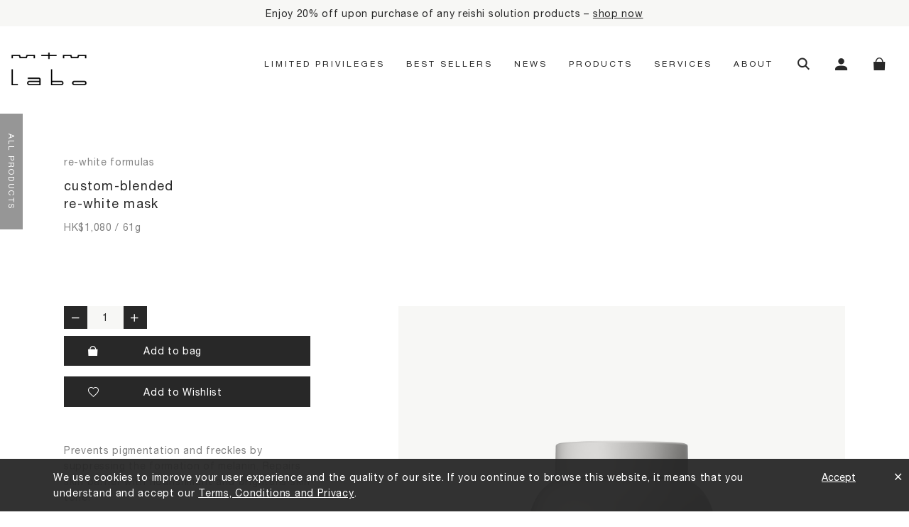

--- FILE ---
content_type: text/html; charset=UTF-8
request_url: https://www.mtmlabo.com/product/custom-blended-re-white-mask/
body_size: 146374
content:
<!DOCTYPE html>
<html lang="en-US" >
<head><meta name="google-site-verification" content="HZ3ERzXjKYcDNG3q496OvWaYz3rDrtVDK2za2aWpzaM" />
	<meta charset="UTF-8">
	<meta name="viewport" content="width=device-width, initial-scale=1.0, maximum-scale=1.0, shrink-to-fit=no">
	<link rel="profile" href="http://gmpg.org/xfn/11">
	
<link rel="alternate" hreflang="zh-hant" href="https://www.mtmlabo.com/tc/product/custom-blended-re-white-mask/" />
<link rel="alternate" hreflang="en" href="https://www.mtmlabo.com/product/custom-blended-re-white-mask/" />
<link rel="alternate" hreflang="x-default" href="https://www.mtmlabo.com/product/custom-blended-re-white-mask/" />

	
	<title>custom-blended re-white mask | mtm labo</title>
	<meta name="description" content="Prevents pigmentation and freckles by suppressing the formation of melanin. Repairs skin barrier with nourishment and brightens skin tone." />
	<link rel="canonical" href="https://www.mtmlabo.com/product/custom-blended-re-white-mask/" />
	<meta property="og:locale" content="en_US" />
	<meta property="og:type" content="article" />
	<meta property="og:title" content="custom-blended re-white mask | mtm labo" />
	<meta property="og:description" content="Prevents pigmentation and freckles by suppressing the formation of melanin. Repairs skin barrier with nourishment and brightens skin tone." />
	<meta property="og:url" content="https://www.mtmlabo.com/product/custom-blended-re-white-mask/" />
	<meta property="og:site_name" content="mtm labo" />
	<meta property="article:modified_time" content="2025-11-27T14:25:57+00:00" />
	<meta property="og:image" content="https://www.mtmlabo.com/content/uploads/2020/07/re-white-mask-thumbnail.jpg" />
	<meta property="og:image:width" content="1000" />
	<meta property="og:image:height" content="1000" />
	<meta property="og:image:type" content="image/jpeg" />
	<meta name="twitter:card" content="summary_large_image" />
	<script type="application/ld+json" class="yoast-schema-graph">{"@context":"https://schema.org","@graph":[{"@type":"WebSite","@id":"https://www.mtmlabo.com/#website","url":"https://www.mtmlabo.com/","name":"mtm labo","description":"mtm labo","potentialAction":[{"@type":"SearchAction","target":{"@type":"EntryPoint","urlTemplate":"https://www.mtmlabo.com/?s={search_term_string}"},"query-input":"required name=search_term_string"}],"inLanguage":"en-US"},{"@type":"ImageObject","inLanguage":"en-US","@id":"https://www.mtmlabo.com/product/custom-blended-re-white-mask/#primaryimage","url":"https://www.mtmlabo.com/content/uploads/2020/07/re-white-mask-thumbnail.jpg","contentUrl":"https://www.mtmlabo.com/content/uploads/2020/07/re-white-mask-thumbnail.jpg","width":1000,"height":1000},{"@type":"WebPage","@id":"https://www.mtmlabo.com/product/custom-blended-re-white-mask/#webpage","url":"https://www.mtmlabo.com/product/custom-blended-re-white-mask/","name":"custom-blended re-white mask | mtm labo","isPartOf":{"@id":"https://www.mtmlabo.com/#website"},"primaryImageOfPage":{"@id":"https://www.mtmlabo.com/product/custom-blended-re-white-mask/#primaryimage"},"datePublished":"2020-07-16T10:28:13+00:00","dateModified":"2025-11-27T14:25:57+00:00","description":"Prevents pigmentation and freckles by suppressing the formation of melanin. Repairs skin barrier with nourishment and brightens skin tone.","breadcrumb":{"@id":"https://www.mtmlabo.com/product/custom-blended-re-white-mask/#breadcrumb"},"inLanguage":"en-US","potentialAction":[{"@type":"ReadAction","target":["https://www.mtmlabo.com/product/custom-blended-re-white-mask/"]}]},{"@type":"BreadcrumbList","@id":"https://www.mtmlabo.com/product/custom-blended-re-white-mask/#breadcrumb","itemListElement":[{"@type":"ListItem","position":1,"name":"Home","item":"https://www.mtmlabo.com/"},{"@type":"ListItem","position":2,"name":"All Products","item":"https://www.mtmlabo.com/all-products/"},{"@type":"ListItem","position":3,"name":"custom-blended re-white mask"}]}]}</script>
	


<link rel='dns-prefetch' href='//ajax.googleapis.com' />
<link rel='dns-prefetch' href='//s.w.org' />
<link rel="alternate" type="application/rss+xml" title="mtm labo &raquo; Feed" href="https://www.mtmlabo.com/feed/" />
<link rel="alternate" type="application/rss+xml" title="mtm labo &raquo; Comments Feed" href="https://www.mtmlabo.com/comments/feed/" />
<script>
window._wpemojiSettings = {"baseUrl":"https:\/\/s.w.org\/images\/core\/emoji\/13.1.0\/72x72\/","ext":".png","svgUrl":"https:\/\/s.w.org\/images\/core\/emoji\/13.1.0\/svg\/","svgExt":".svg","source":{"concatemoji":"https:\/\/www.mtmlabo.com\/wp-includes\/js\/wp-emoji-release.min.js?ver=5.9.3"}};
/*! This file is auto-generated */
!function(e,a,t){var n,r,o,i=a.createElement("canvas"),p=i.getContext&&i.getContext("2d");function s(e,t){var a=String.fromCharCode;p.clearRect(0,0,i.width,i.height),p.fillText(a.apply(this,e),0,0);e=i.toDataURL();return p.clearRect(0,0,i.width,i.height),p.fillText(a.apply(this,t),0,0),e===i.toDataURL()}function c(e){var t=a.createElement("script");t.src=e,t.defer=t.type="text/javascript",a.getElementsByTagName("head")[0].appendChild(t)}for(o=Array("flag","emoji"),t.supports={everything:!0,everythingExceptFlag:!0},r=0;r<o.length;r++)t.supports[o[r]]=function(e){if(!p||!p.fillText)return!1;switch(p.textBaseline="top",p.font="600 32px Arial",e){case"flag":return s([127987,65039,8205,9895,65039],[127987,65039,8203,9895,65039])?!1:!s([55356,56826,55356,56819],[55356,56826,8203,55356,56819])&&!s([55356,57332,56128,56423,56128,56418,56128,56421,56128,56430,56128,56423,56128,56447],[55356,57332,8203,56128,56423,8203,56128,56418,8203,56128,56421,8203,56128,56430,8203,56128,56423,8203,56128,56447]);case"emoji":return!s([10084,65039,8205,55357,56613],[10084,65039,8203,55357,56613])}return!1}(o[r]),t.supports.everything=t.supports.everything&&t.supports[o[r]],"flag"!==o[r]&&(t.supports.everythingExceptFlag=t.supports.everythingExceptFlag&&t.supports[o[r]]);t.supports.everythingExceptFlag=t.supports.everythingExceptFlag&&!t.supports.flag,t.DOMReady=!1,t.readyCallback=function(){t.DOMReady=!0},t.supports.everything||(n=function(){t.readyCallback()},a.addEventListener?(a.addEventListener("DOMContentLoaded",n,!1),e.addEventListener("load",n,!1)):(e.attachEvent("onload",n),a.attachEvent("onreadystatechange",function(){"complete"===a.readyState&&t.readyCallback()})),(n=t.source||{}).concatemoji?c(n.concatemoji):n.wpemoji&&n.twemoji&&(c(n.twemoji),c(n.wpemoji)))}(window,document,window._wpemojiSettings);
</script>
<style>
img.wp-smiley,
img.emoji {
	display: inline !important;
	border: none !important;
	box-shadow: none !important;
	height: 1em !important;
	width: 1em !important;
	margin: 0 0.07em !important;
	vertical-align: -0.1em !important;
	background: none !important;
	padding: 0 !important;
}
</style>
	<link rel='stylesheet' id='pack-fontello-css'  href='https://www.mtmlabo.com/content/fontpacks/fontello-b051eae0/css/fontello.css?ver=1601360057' media='all' />
<link rel='stylesheet' id='menu-icons-extra-css'  href='https://www.mtmlabo.com/content/plugins/menu-icons/css/extra.min.css?ver=0.12.5' media='all' />
<link rel='stylesheet' id='wp-block-library-css'  href='https://www.mtmlabo.com/wp-includes/css/dist/block-library/style.min.css?ver=5.9.3' media='all' />
<link rel='stylesheet' id='custom-post-type-widget-blocks-style-css'  href='https://www.mtmlabo.com/content/plugins/custom-post-type-widget-blocks/dist/css/blocks.min.css?ver=1.4.0' media='all' />
<link rel='stylesheet' id='wc-blocks-vendors-style-css'  href='https://www.mtmlabo.com/content/plugins/woocommerce/packages/woocommerce-blocks/build/wc-blocks-vendors-style.css?ver=6.7.3' media='all' />
<link rel='stylesheet' id='wc-blocks-style-css'  href='https://www.mtmlabo.com/content/plugins/woocommerce/packages/woocommerce-blocks/build/wc-blocks-style.css?ver=6.7.3' media='all' />
<link rel='stylesheet' id='dashicons-css'  href='https://www.mtmlabo.com/wp-includes/css/dashicons.min.css?ver=5.9.3' media='all' />
<style id='global-styles-inline-css'>
body{--wp--preset--color--black: #000000;--wp--preset--color--cyan-bluish-gray: #abb8c3;--wp--preset--color--white: #ffffff;--wp--preset--color--pale-pink: #f78da7;--wp--preset--color--vivid-red: #cf2e2e;--wp--preset--color--luminous-vivid-orange: #ff6900;--wp--preset--color--luminous-vivid-amber: #fcb900;--wp--preset--color--light-green-cyan: #7bdcb5;--wp--preset--color--vivid-green-cyan: #00d084;--wp--preset--color--pale-cyan-blue: #8ed1fc;--wp--preset--color--vivid-cyan-blue: #0693e3;--wp--preset--color--vivid-purple: #9b51e0;--wp--preset--gradient--vivid-cyan-blue-to-vivid-purple: linear-gradient(135deg,rgba(6,147,227,1) 0%,rgb(155,81,224) 100%);--wp--preset--gradient--light-green-cyan-to-vivid-green-cyan: linear-gradient(135deg,rgb(122,220,180) 0%,rgb(0,208,130) 100%);--wp--preset--gradient--luminous-vivid-amber-to-luminous-vivid-orange: linear-gradient(135deg,rgba(252,185,0,1) 0%,rgba(255,105,0,1) 100%);--wp--preset--gradient--luminous-vivid-orange-to-vivid-red: linear-gradient(135deg,rgba(255,105,0,1) 0%,rgb(207,46,46) 100%);--wp--preset--gradient--very-light-gray-to-cyan-bluish-gray: linear-gradient(135deg,rgb(238,238,238) 0%,rgb(169,184,195) 100%);--wp--preset--gradient--cool-to-warm-spectrum: linear-gradient(135deg,rgb(74,234,220) 0%,rgb(151,120,209) 20%,rgb(207,42,186) 40%,rgb(238,44,130) 60%,rgb(251,105,98) 80%,rgb(254,248,76) 100%);--wp--preset--gradient--blush-light-purple: linear-gradient(135deg,rgb(255,206,236) 0%,rgb(152,150,240) 100%);--wp--preset--gradient--blush-bordeaux: linear-gradient(135deg,rgb(254,205,165) 0%,rgb(254,45,45) 50%,rgb(107,0,62) 100%);--wp--preset--gradient--luminous-dusk: linear-gradient(135deg,rgb(255,203,112) 0%,rgb(199,81,192) 50%,rgb(65,88,208) 100%);--wp--preset--gradient--pale-ocean: linear-gradient(135deg,rgb(255,245,203) 0%,rgb(182,227,212) 50%,rgb(51,167,181) 100%);--wp--preset--gradient--electric-grass: linear-gradient(135deg,rgb(202,248,128) 0%,rgb(113,206,126) 100%);--wp--preset--gradient--midnight: linear-gradient(135deg,rgb(2,3,129) 0%,rgb(40,116,252) 100%);--wp--preset--duotone--dark-grayscale: url('#wp-duotone-dark-grayscale');--wp--preset--duotone--grayscale: url('#wp-duotone-grayscale');--wp--preset--duotone--purple-yellow: url('#wp-duotone-purple-yellow');--wp--preset--duotone--blue-red: url('#wp-duotone-blue-red');--wp--preset--duotone--midnight: url('#wp-duotone-midnight');--wp--preset--duotone--magenta-yellow: url('#wp-duotone-magenta-yellow');--wp--preset--duotone--purple-green: url('#wp-duotone-purple-green');--wp--preset--duotone--blue-orange: url('#wp-duotone-blue-orange');--wp--preset--font-size--small: 13px;--wp--preset--font-size--medium: 20px;--wp--preset--font-size--large: 36px;--wp--preset--font-size--x-large: 42px;}.has-black-color{color: var(--wp--preset--color--black) !important;}.has-cyan-bluish-gray-color{color: var(--wp--preset--color--cyan-bluish-gray) !important;}.has-white-color{color: var(--wp--preset--color--white) !important;}.has-pale-pink-color{color: var(--wp--preset--color--pale-pink) !important;}.has-vivid-red-color{color: var(--wp--preset--color--vivid-red) !important;}.has-luminous-vivid-orange-color{color: var(--wp--preset--color--luminous-vivid-orange) !important;}.has-luminous-vivid-amber-color{color: var(--wp--preset--color--luminous-vivid-amber) !important;}.has-light-green-cyan-color{color: var(--wp--preset--color--light-green-cyan) !important;}.has-vivid-green-cyan-color{color: var(--wp--preset--color--vivid-green-cyan) !important;}.has-pale-cyan-blue-color{color: var(--wp--preset--color--pale-cyan-blue) !important;}.has-vivid-cyan-blue-color{color: var(--wp--preset--color--vivid-cyan-blue) !important;}.has-vivid-purple-color{color: var(--wp--preset--color--vivid-purple) !important;}.has-black-background-color{background-color: var(--wp--preset--color--black) !important;}.has-cyan-bluish-gray-background-color{background-color: var(--wp--preset--color--cyan-bluish-gray) !important;}.has-white-background-color{background-color: var(--wp--preset--color--white) !important;}.has-pale-pink-background-color{background-color: var(--wp--preset--color--pale-pink) !important;}.has-vivid-red-background-color{background-color: var(--wp--preset--color--vivid-red) !important;}.has-luminous-vivid-orange-background-color{background-color: var(--wp--preset--color--luminous-vivid-orange) !important;}.has-luminous-vivid-amber-background-color{background-color: var(--wp--preset--color--luminous-vivid-amber) !important;}.has-light-green-cyan-background-color{background-color: var(--wp--preset--color--light-green-cyan) !important;}.has-vivid-green-cyan-background-color{background-color: var(--wp--preset--color--vivid-green-cyan) !important;}.has-pale-cyan-blue-background-color{background-color: var(--wp--preset--color--pale-cyan-blue) !important;}.has-vivid-cyan-blue-background-color{background-color: var(--wp--preset--color--vivid-cyan-blue) !important;}.has-vivid-purple-background-color{background-color: var(--wp--preset--color--vivid-purple) !important;}.has-black-border-color{border-color: var(--wp--preset--color--black) !important;}.has-cyan-bluish-gray-border-color{border-color: var(--wp--preset--color--cyan-bluish-gray) !important;}.has-white-border-color{border-color: var(--wp--preset--color--white) !important;}.has-pale-pink-border-color{border-color: var(--wp--preset--color--pale-pink) !important;}.has-vivid-red-border-color{border-color: var(--wp--preset--color--vivid-red) !important;}.has-luminous-vivid-orange-border-color{border-color: var(--wp--preset--color--luminous-vivid-orange) !important;}.has-luminous-vivid-amber-border-color{border-color: var(--wp--preset--color--luminous-vivid-amber) !important;}.has-light-green-cyan-border-color{border-color: var(--wp--preset--color--light-green-cyan) !important;}.has-vivid-green-cyan-border-color{border-color: var(--wp--preset--color--vivid-green-cyan) !important;}.has-pale-cyan-blue-border-color{border-color: var(--wp--preset--color--pale-cyan-blue) !important;}.has-vivid-cyan-blue-border-color{border-color: var(--wp--preset--color--vivid-cyan-blue) !important;}.has-vivid-purple-border-color{border-color: var(--wp--preset--color--vivid-purple) !important;}.has-vivid-cyan-blue-to-vivid-purple-gradient-background{background: var(--wp--preset--gradient--vivid-cyan-blue-to-vivid-purple) !important;}.has-light-green-cyan-to-vivid-green-cyan-gradient-background{background: var(--wp--preset--gradient--light-green-cyan-to-vivid-green-cyan) !important;}.has-luminous-vivid-amber-to-luminous-vivid-orange-gradient-background{background: var(--wp--preset--gradient--luminous-vivid-amber-to-luminous-vivid-orange) !important;}.has-luminous-vivid-orange-to-vivid-red-gradient-background{background: var(--wp--preset--gradient--luminous-vivid-orange-to-vivid-red) !important;}.has-very-light-gray-to-cyan-bluish-gray-gradient-background{background: var(--wp--preset--gradient--very-light-gray-to-cyan-bluish-gray) !important;}.has-cool-to-warm-spectrum-gradient-background{background: var(--wp--preset--gradient--cool-to-warm-spectrum) !important;}.has-blush-light-purple-gradient-background{background: var(--wp--preset--gradient--blush-light-purple) !important;}.has-blush-bordeaux-gradient-background{background: var(--wp--preset--gradient--blush-bordeaux) !important;}.has-luminous-dusk-gradient-background{background: var(--wp--preset--gradient--luminous-dusk) !important;}.has-pale-ocean-gradient-background{background: var(--wp--preset--gradient--pale-ocean) !important;}.has-electric-grass-gradient-background{background: var(--wp--preset--gradient--electric-grass) !important;}.has-midnight-gradient-background{background: var(--wp--preset--gradient--midnight) !important;}.has-small-font-size{font-size: var(--wp--preset--font-size--small) !important;}.has-medium-font-size{font-size: var(--wp--preset--font-size--medium) !important;}.has-large-font-size{font-size: var(--wp--preset--font-size--large) !important;}.has-x-large-font-size{font-size: var(--wp--preset--font-size--x-large) !important;}
</style>
<link rel='stylesheet' id='frontcss-css'  href='https://www.mtmlabo.com/content/plugins/addify-abandoned-cart-recovery/includes/../assets/css/front.css?ver=3.4.1' media='all' />
<link rel='stylesheet' id='jquery-ui-css'  href='https://www.mtmlabo.com/content/plugins/mtm2020-search/inc/common/css/jquery-ui.css?ver=1.0.0' media='all' />
<link rel='stylesheet' id='font-awesome.min-css'  href='https://www.mtmlabo.com/content/plugins/mtm2020-search/assets/css/font-awesome.min.css?ver=1.0.0' media='all' />
<link rel='stylesheet' id='mtm2020-search-css'  href='https://www.mtmlabo.com/content/plugins/mtm2020-search/inc/common/css/mtm2020-search-common.css?ver=1.0.0' media='all' />
<link rel='stylesheet' id='woocommerce-layout-css'  href='https://www.mtmlabo.com/content/plugins/woocommerce/assets/css/woocommerce-layout.css?ver=6.2.2' media='all' />
<link rel='stylesheet' id='woocommerce-smallscreen-css'  href='https://www.mtmlabo.com/content/themes/mtm/css/woocommerce-smallscreen.css?ver=6.2.2' media='only screen and (max-width: 767.98px)' />
<link rel='stylesheet' id='woocommerce-general-css'  href='https://www.mtmlabo.com/content/plugins/woocommerce/assets/css/woocommerce.css?ver=6.2.2' media='all' />
<style id='woocommerce-inline-inline-css'>
.woocommerce form .form-row .required { visibility: visible; }
</style>
<link rel='stylesheet' id='wpml-legacy-horizontal-list-0-css'  href='//www.mtmlabo.com/content/plugins/sitepress-multilingual-cms/templates/language-switchers/legacy-list-horizontal/style.min.css?ver=1' media='all' />
<link rel='stylesheet' id='wpml-menu-item-0-css'  href='//www.mtmlabo.com/content/plugins/sitepress-multilingual-cms/templates/language-switchers/menu-item/style.min.css?ver=1' media='all' />
<link rel='stylesheet' id='tinvwl-css'  href='https://www.mtmlabo.com/content/themes/mtm/css/ti-woocommerce-wishlist-public.css?ver=0.9.4.1764734015' media='all' />
<link rel='stylesheet' id='fontawesome-styles-css'  href='https://www.mtmlabo.com/content/themes/mtm/css/fontawesome.css?ver=0.9.4.1764734015' media='all' />
<link rel='stylesheet' id='fontello-styles-css'  href='https://www.mtmlabo.com/content/themes/mtm/css/fontello.css?ver=0.9.4.1764734015' media='all' />
<link rel='stylesheet' id='animate-styles-css'  href='https://www.mtmlabo.com/content/themes/mtm/css/animate.customize.css?ver=0.9.4.1764734015' media='all' />
<link rel='stylesheet' id='aos-styles-css'  href='https://www.mtmlabo.com/content/themes/mtm/css/aos.css?ver=0.9.4.1764734015' media='all' />
<link rel='stylesheet' id='fancybox-styles-css'  href='https://www.mtmlabo.com/content/themes/mtm/css/fancybox.css?ver=0.9.4.1764734015' media='all' />
<link rel='stylesheet' id='mCustomScrollbar-styles-css'  href='https://www.mtmlabo.com/content/themes/mtm/css/jquery.mCustomScrollbar.min.css?ver=0.9.4.1764734015' media='all' />
<link rel='stylesheet' id='mtm-styles-css'  href='https://www.mtmlabo.com/content/themes/mtm/css/theme.css?ver=0.9.4.1764734015' media='all' />
<link rel='stylesheet' id='custom-block-styles-css'  href='https://www.mtmlabo.com/content/themes/mtm/css/custom-block-style.css?ver=0.9.4.1764734015' media='all' />
<link rel='stylesheet' id='mtm-woocommerce-css'  href='https://www.mtmlabo.com/content/themes/mtm/css/woocommerce.css?ver=0.9.4.1764734015' media='all' />
<link rel='stylesheet' id='swiper-styles-css'  href='https://www.mtmlabo.com/content/themes/mtm/css/assets/swiper-bundle.v11.1.8.min.css?ver=0.9.4.1764734015' media='all' />
<link rel='stylesheet' id='stripe_styles-css'  href='https://www.mtmlabo.com/content/plugins/woocommerce-gateway-stripe/assets/css/stripe-styles.css?ver=6.4.1' media='all' />
<link rel='stylesheet' id='woo_discount_pro_style-css'  href='https://www.mtmlabo.com/content/plugins/woo-discount-rules-pro/Assets/Css/awdr_style.css?ver=2.6.0' media='all' />
<script src='https://ajax.googleapis.com/ajax/libs/jquery/3.5.1/jquery.min.js?ver=5.9.3' id='jquery-js'></script>
<script id='wpml-cookie-js-extra'>
var wpml_cookies = {"wp-wpml_current_language":{"value":"en","expires":1,"path":"\/"}};
var wpml_cookies = {"wp-wpml_current_language":{"value":"en","expires":1,"path":"\/"}};
</script>
<script src='https://www.mtmlabo.com/content/plugins/sitepress-multilingual-cms/res/js/cookies/language-cookie.js?ver=4.5.8' id='wpml-cookie-js'></script>
<script src='https://www.mtmlabo.com/content/plugins/addify-abandoned-cart-recovery/includes/../assets/js/front.js?ver=1.0.0' id='frontjs-js'></script>
<script async src='https://www.googletagmanager.com/gtag/js?id=G-F4SNCCQGL9' id='google-tag-manager-js'></script>
<script id='google-tag-manager-js-after'>
	window.dataLayer = window.dataLayer || [];
	function gtag(){dataLayer.push(arguments);}
	gtag('js', new Date());
	gtag('config', 'G-F4SNCCQGL9', { 'send_page_view': false });
</script>
<script src='https://www.mtmlabo.com/wp-includes/js/jquery/jquery-migrate.min.js?ver=3.3.2' id='jquery-migrate-js'></script>
<script src='https://www.mtmlabo.com/content/themes/mtm/js/vendor/modernizr-custom-v3.6.0.min.js?ver=0.9.4.1636459189' id='modernizr-scripts-js'></script>
<script id='webfontloader-scripts-js-before'>
			WebFontConfig = {
				classes: true,
				timeout: 2000,
				// fonts.com
				// monotype: {
				// 	projectId: 'fd60a712-38f3-4f03-8de4-dd6244a4e63f',
				// 	loadAllFonts: true //(optional, loads all project fonts)
				// },
	  			// https://github.com/typekit/webfontloader/issues/335
	  			// typekit: {
    			// 	id: 'gsz4hop'
  				// },
	  			custom: {
                	// families: ['HelveticaNeueLTPro-Roman', 'HelveticaNeueLTPro-Bd', 'SourceHanSansHK', 'SourceHanSansHKBold', 'SourceHanSansCN', 'SourceHanSansCNBold'],
                	// families: ['HelveticaNeueLTPro-Roman', 'HelveticaNeueLTPro-Bd'],
                	families: ['HelveticaNeueLTPro:n3,n4,n7'],
                	urls: ['https://www.mtmlabo.com/content/themes/mtm/css/fonts.css']
            	},
	  			loading: function() {
	  				console.log( 'Loading fonts ...');
	  			},
	  			active: function() {
	  				console.log( 'All fonts active');
	  			},
	  			inactive: function() {
	  				console.log( 'inactive');
	  			},
	  			fontloading: function(familyName, fvd) {
	  				// console.log( 'loading: ' + familyName + ' ' + fvd );
	  			},
	  			fontactive: function(familyName, fvd) {
	  				// console.log( familyName + ' ' + fvd + ' active');
	  			},
	  			fontinactive: function(familyName, fvd) {
	  				console.error( familyName + ' ' + fvd + ' inactive');
	  			}
			};
</script>
<script src='https://www.mtmlabo.com/content/themes/mtm/js/vendor/webfontloader.js?ver=0.9.4.1636459189' id='webfontloader-scripts-js'></script>
<script id='mtm-object-script-js-extra'>
var mtm_object = {"template_url":"https:\/\/www.mtmlabo.com\/content\/themes\/mtm","woocommerce_disabled":"0","summer_promotion_start_started":"1"};
var user_object = {"user_id":"","user_email":"","user_phone":"","user_name":"","user_profile_pic":""};
</script>
<script src='https://www.mtmlabo.com/content/themes/mtm/js/mtm.js?ver=5.9.3' id='mtm-object-script-js'></script>
<script id='my-ajax-script-js-extra'>
var my_ajax_object = {"ajax_url":"https:\/\/www.mtmlabo.com\/wp-admin\/admin-ajax.php"};
</script>
<script src='https://www.mtmlabo.com/content/themes/mtm/js/my-ajax-script.js?ver=5.9.3' id='my-ajax-script-js'></script>
<script id='woocommerce-tokenization-form-js-extra'>
var wc_tokenization_form_params = {"is_registration_required":"1","is_logged_in":""};
</script>
<script src='https://www.mtmlabo.com/content/plugins/woocommerce/assets/js/frontend/tokenization-form.min.js?ver=6.2.2' id='woocommerce-tokenization-form-js'></script>
<link rel="https://api.w.org/" href="https://www.mtmlabo.com/api/" /><link rel="alternate" type="application/json" href="https://www.mtmlabo.com/api/wp/v2/product/467" /><link rel="EditURI" type="application/rsd+xml" title="RSD" href="https://www.mtmlabo.com/xmlrpc.php?rsd" />
<link rel="wlwmanifest" type="application/wlwmanifest+xml" href="https://www.mtmlabo.com/wp-includes/wlwmanifest.xml" /> 
<meta name="generator" content="WordPress 5.9.3" />
<meta name="generator" content="WooCommerce 6.2.2" />
<link rel='shortlink' href='https://www.mtmlabo.com/?p=467' />
<link rel="alternate" type="application/json+oembed" href="https://www.mtmlabo.com/api/oembed/1.0/embed?url=https%3A%2F%2Fwww.mtmlabo.com%2Fproduct%2Fcustom-blended-re-white-mask%2F" />
<link rel="alternate" type="text/xml+oembed" href="https://www.mtmlabo.com/api/oembed/1.0/embed?url=https%3A%2F%2Fwww.mtmlabo.com%2Fproduct%2Fcustom-blended-re-white-mask%2F&#038;format=xml" />
<meta name="generator" content="WPML ver:4.5.8 stt:1,65;" />
<script>readMoreArgs = []</script><script type="text/javascript">
						YRM_VERSION=1.12
					</script><meta name="mobile-web-app-capable" content="yes">
<meta name="apple-mobile-web-app-capable" content="yes">
<meta name="apple-mobile-web-app-title" content="mtm labo - mtm labo">
	<noscript><style>.woocommerce-product-gallery{ opacity: 1 !important; }</style></noscript>
	<style>.recentcomments a{display:inline !important;padding:0 !important;margin:0 !important;}</style><style type="text/css">.blue-message {
background: none repeat scroll 0 0 #3399ff;
color: #ffffff;
text-shadow: none;
font-size: 14px;
line-height: 24px;
padding: 10px;
} 
.green-message {
background: none repeat scroll 0 0 #8cc14c;
color: #ffffff;
text-shadow: none;
font-size: 14px;
line-height: 24px;
padding: 10px;
} 
.orange-message {
background: none repeat scroll 0 0 #faa732;
color: #ffffff;
text-shadow: none;
font-size: 14px;
line-height: 24px;
padding: 10px;
} 
.red-message {
background: none repeat scroll 0 0 #da4d31;
color: #ffffff;
text-shadow: none;
font-size: 14px;
line-height: 24px;
padding: 10px;
} 
.grey-message {
background: none repeat scroll 0 0 #53555c;
color: #ffffff;
text-shadow: none;
font-size: 14px;
line-height: 24px;
padding: 10px;
} 
.left-block {
background: none repeat scroll 0 0px, radial-gradient(ellipse at center center, #ffffff 0%, #f2f2f2 100%) repeat scroll 0 0 rgba(0, 0, 0, 0);
color: #8b8e97;
padding: 10px;
margin: 10px;
float: left;
} 
.right-block {
background: none repeat scroll 0 0px, radial-gradient(ellipse at center center, #ffffff 0%, #f2f2f2 100%) repeat scroll 0 0 rgba(0, 0, 0, 0);
color: #8b8e97;
padding: 10px;
margin: 10px;
float: right;
} 
.blockquotes {
background: none;
border-left: 5px solid #f1f1f1;
color: #8B8E97;
font-size: 14px;
font-style: italic;
line-height: 22px;
padding-left: 15px;
padding: 10px;
width: 60%;
float: left;
} 
</style><link rel="icon" href="https://www.mtmlabo.com/content/uploads/2020/09/cropped-favicon-100x100.png" sizes="32x32" />
<link rel="icon" href="https://www.mtmlabo.com/content/uploads/2020/09/cropped-favicon-200x200.png" sizes="192x192" />
<link rel="apple-touch-icon" href="https://www.mtmlabo.com/content/uploads/2020/09/cropped-favicon-200x200.png" />
<meta name="msapplication-TileImage" content="https://www.mtmlabo.com/content/uploads/2020/09/cropped-favicon-300x300.png" />
<!-- --><!-- WooCommerce Google Analytics Integration -->
		<script type='text/javascript'>
			var gaProperty = 'G-F4SNCCQGL9';
			var disableStr = 'ga-disable-' + gaProperty;
			if ( document.cookie.indexOf( disableStr + '=true' ) > -1 ) {
				window[disableStr] = true;
			}
			function gaOptout() {
				document.cookie = disableStr + '=true; expires=Thu, 31 Dec 2099 23:59:59 UTC; path=/';
				window[disableStr] = true;
			}
		</script><script async src="https://www.googletagmanager.com/gtag/js?id=G-F4SNCCQGL9"></script>
		<script>
		window.dataLayer = window.dataLayer || [];
		function gtag(){dataLayer.push(arguments);}
		gtag('js', new Date());
		gtag('set', 'developer_id.dOGY3NW', true);

		gtag('config', 'G-F4SNCCQGL9', {
			'allow_google_signals': true,
			'link_attribution': false,
			'anonymize_ip': true,
			'custom_map': {
				'dimension1': 'logged_in'
			},
			'logged_in': 'no'
		} );

		
		</script>
		
		<!-- /WooCommerce Google Analytics Integration -->

	<!-- typekit -->
	<script>
	  (function(d) {
	    var config = {
	      kitId: 'gsz4hop',
	      scriptTimeout: 3000,
	      async: true
	    },
	    h=d.documentElement,t=setTimeout(function(){h.className=h.className.replace(/\bwf-loading\b/g,"")+" wf-inactive";},config.scriptTimeout),tk=d.createElement("script"),f=false,s=d.getElementsByTagName("script")[0],a;h.className+=" wf-loading";tk.src='https://use.typekit.net/'+config.kitId+'.js';tk.async=true;tk.onload=tk.onreadystatechange=function(){a=this.readyState;if(f||a&&a!="complete"&&a!="loaded")return;f=true;clearTimeout(t);try{Typekit.load(config)}catch(e){}};s.parentNode.insertBefore(tk,s)
	  })(document);
	</script>
	
	
		
			<!-- Facebook Pixel Code for Summer Promotion campaign -->
			<script>
			!function(f,b,e,v,n,t,s){if(f.fbq)return;n=f.fbq=function(){n.callMethod?
			n.callMethod.apply(n,arguments):n.queue.push(arguments)};if(!f._fbq)f._fbq=n;
			n.push=n;n.loaded=!0;n.version='2.0';n.queue=[];t=b.createElement(e);t.async=!0;
			t.src=v;s=b.getElementsByTagName(e)[0];s.parentNode.insertBefore(t,s)}(window,
			document,'script','https://connect.facebook.net/en_US/fbevents.js');

			fbq('init', '120805925200404'); 
			fbq('track', 'PageView');

			</script>
			<noscript><img height="1" width="1" style="display:none"
			src="https://www.facebook.com/tr?id=120805925200404&ev=PageView&noscript=1"
			/></noscript>
			<!-- DO NOT MODIFY -->
			<!-- End Facebook Pixel Code for Summer Promotion campaign -->

		
	
	


						<!-- All Pages except thank you page -->
			<!--
			URL of the webpage where the tag is expected to be placed: 
			Copy and paste the below code inside the <head><meta name="google-site-verification" content="HZ3ERzXjKYcDNG3q496OvWaYz3rDrtVDK2za2aWpzaM" /> tag, on the page of your website you want to track.
			-->
			<script type="application/javascript">(function(w,d,t,r,u){w[u]=w[u]||[];w[u].push({'projectId':'10000','properties':{'pixelId':'10135494'}});var s=d.createElement(t);s.src=r;s.async=true;s.onload=s.onreadystatechange=function(){var y,rs=this.readyState,c=w[u];if(rs&&rs!="complete"&&rs!="loaded"){return}try{y=YAHOO.ywa.I13N.fireBeacon;w[u]=[];w[u].push=function(p){y([p])};y(c)}catch(e){}};var scr=d.getElementsByTagName(t)[0],par=scr.parentNode;par.insertBefore(s,scr)})(window,document,"script","https://s.yimg.com/wi/ytc.js","dotq");</script>
			
	
	<!-- Google Tag Manager -->
	<script>(function(w,d,s,l,i){w[l]=w[l]||[];w[l].push({'gtm.start':
	new Date().getTime(),event:'gtm.js'});var f=d.getElementsByTagName(s)[0],
	j=d.createElement(s),dl=l!='dataLayer'?'&l='+l:'';j.async=true;j.src=
	'https://www.googletagmanager.com/gtm.js?id='+i+dl;f.parentNode.insertBefore(j,f);
	})(window,document,'script','dataLayer','GTM-5652TCB');</script>
	<!-- End Google Tag Manager -->

	<meta name="google-site-verification" content="z4-EdPVlwZ9BX44EJSDezqEHCH8QPB0OMoI5KdJMRrY" />
	
	<!-- Set here, as mcwc.js will reset html, body style when resizing -->
	<style type="text/css" id="mtm-style-settings">
		:root {
			--browser-scrollbar-width: 16px;
			--vw: 2px;
		}
	</style>

<!-- last update 2025-12-08 14:31:49 --><!--
array (
  'PHP_VERSION' => '7.4.11',
  'REQUEST_URI' => '/product/custom-blended-re-white-mask',
)
--><link href="https://ssl.youfindonline.info/cdn/iframe/fcj.go.css?class=yfContent&background=fff" rel="stylesheet" /></head>

<body data-lang="en" class="product-template-default single single-product postid-467 wp-custom-logo wp-embed-responsive theme-mtm woocommerce woocommerce-page woocommerce-no-js tinvwl-theme-style product-custom-blended-re-white-mask" itemscope itemtype="http://schema.org/WebSite">
	
	<div id="media-checking"></div>

	
						<!-- All Pages except thank you page -->
			

	<!-- Google Tag Manager (noscript) -->
	<noscript><iframe src="https://www.googletagmanager.com/ns.html?id=GTM-5652TCB" height="0" width="0" style="display:none;visibility:hidden"></iframe></noscript>
	<!-- End Google Tag Manager (noscript) -->

	<!--
	<script type="text/javascript">
	//IM
	window.mcwcSettings = {
	  serviceName: 'mtmlabo.maaiiconnect.com',
	};
	!function(e,t,c){var n,s=e.getElementsByTagName(t)[0];e.getElementById(c)||(n=e.createElement(t),n.id=c,n.defer=!0,n.src="https://mcwc.mc.maaiiconnect.com/mcwc/mcwc.js",s.parentNode.insertBefore(n,s))}(document,"script", "mcwc-sdk");
	</script> 
	-->




<svg xmlns="http://www.w3.org/2000/svg" viewBox="0 0 0 0" width="0" height="0" focusable="false" role="none" style="visibility: hidden; position: absolute; left: -9999px; overflow: hidden;" ><defs><filter id="wp-duotone-dark-grayscale"><feColorMatrix color-interpolation-filters="sRGB" type="matrix" values=" .299 .587 .114 0 0 .299 .587 .114 0 0 .299 .587 .114 0 0 .299 .587 .114 0 0 " /><feComponentTransfer color-interpolation-filters="sRGB" ><feFuncR type="table" tableValues="0 0.49803921568627" /><feFuncG type="table" tableValues="0 0.49803921568627" /><feFuncB type="table" tableValues="0 0.49803921568627" /><feFuncA type="table" tableValues="1 1" /></feComponentTransfer><feComposite in2="SourceGraphic" operator="in" /></filter></defs></svg><svg xmlns="http://www.w3.org/2000/svg" viewBox="0 0 0 0" width="0" height="0" focusable="false" role="none" style="visibility: hidden; position: absolute; left: -9999px; overflow: hidden;" ><defs><filter id="wp-duotone-grayscale"><feColorMatrix color-interpolation-filters="sRGB" type="matrix" values=" .299 .587 .114 0 0 .299 .587 .114 0 0 .299 .587 .114 0 0 .299 .587 .114 0 0 " /><feComponentTransfer color-interpolation-filters="sRGB" ><feFuncR type="table" tableValues="0 1" /><feFuncG type="table" tableValues="0 1" /><feFuncB type="table" tableValues="0 1" /><feFuncA type="table" tableValues="1 1" /></feComponentTransfer><feComposite in2="SourceGraphic" operator="in" /></filter></defs></svg><svg xmlns="http://www.w3.org/2000/svg" viewBox="0 0 0 0" width="0" height="0" focusable="false" role="none" style="visibility: hidden; position: absolute; left: -9999px; overflow: hidden;" ><defs><filter id="wp-duotone-purple-yellow"><feColorMatrix color-interpolation-filters="sRGB" type="matrix" values=" .299 .587 .114 0 0 .299 .587 .114 0 0 .299 .587 .114 0 0 .299 .587 .114 0 0 " /><feComponentTransfer color-interpolation-filters="sRGB" ><feFuncR type="table" tableValues="0.54901960784314 0.98823529411765" /><feFuncG type="table" tableValues="0 1" /><feFuncB type="table" tableValues="0.71764705882353 0.25490196078431" /><feFuncA type="table" tableValues="1 1" /></feComponentTransfer><feComposite in2="SourceGraphic" operator="in" /></filter></defs></svg><svg xmlns="http://www.w3.org/2000/svg" viewBox="0 0 0 0" width="0" height="0" focusable="false" role="none" style="visibility: hidden; position: absolute; left: -9999px; overflow: hidden;" ><defs><filter id="wp-duotone-blue-red"><feColorMatrix color-interpolation-filters="sRGB" type="matrix" values=" .299 .587 .114 0 0 .299 .587 .114 0 0 .299 .587 .114 0 0 .299 .587 .114 0 0 " /><feComponentTransfer color-interpolation-filters="sRGB" ><feFuncR type="table" tableValues="0 1" /><feFuncG type="table" tableValues="0 0.27843137254902" /><feFuncB type="table" tableValues="0.5921568627451 0.27843137254902" /><feFuncA type="table" tableValues="1 1" /></feComponentTransfer><feComposite in2="SourceGraphic" operator="in" /></filter></defs></svg><svg xmlns="http://www.w3.org/2000/svg" viewBox="0 0 0 0" width="0" height="0" focusable="false" role="none" style="visibility: hidden; position: absolute; left: -9999px; overflow: hidden;" ><defs><filter id="wp-duotone-midnight"><feColorMatrix color-interpolation-filters="sRGB" type="matrix" values=" .299 .587 .114 0 0 .299 .587 .114 0 0 .299 .587 .114 0 0 .299 .587 .114 0 0 " /><feComponentTransfer color-interpolation-filters="sRGB" ><feFuncR type="table" tableValues="0 0" /><feFuncG type="table" tableValues="0 0.64705882352941" /><feFuncB type="table" tableValues="0 1" /><feFuncA type="table" tableValues="1 1" /></feComponentTransfer><feComposite in2="SourceGraphic" operator="in" /></filter></defs></svg><svg xmlns="http://www.w3.org/2000/svg" viewBox="0 0 0 0" width="0" height="0" focusable="false" role="none" style="visibility: hidden; position: absolute; left: -9999px; overflow: hidden;" ><defs><filter id="wp-duotone-magenta-yellow"><feColorMatrix color-interpolation-filters="sRGB" type="matrix" values=" .299 .587 .114 0 0 .299 .587 .114 0 0 .299 .587 .114 0 0 .299 .587 .114 0 0 " /><feComponentTransfer color-interpolation-filters="sRGB" ><feFuncR type="table" tableValues="0.78039215686275 1" /><feFuncG type="table" tableValues="0 0.94901960784314" /><feFuncB type="table" tableValues="0.35294117647059 0.47058823529412" /><feFuncA type="table" tableValues="1 1" /></feComponentTransfer><feComposite in2="SourceGraphic" operator="in" /></filter></defs></svg><svg xmlns="http://www.w3.org/2000/svg" viewBox="0 0 0 0" width="0" height="0" focusable="false" role="none" style="visibility: hidden; position: absolute; left: -9999px; overflow: hidden;" ><defs><filter id="wp-duotone-purple-green"><feColorMatrix color-interpolation-filters="sRGB" type="matrix" values=" .299 .587 .114 0 0 .299 .587 .114 0 0 .299 .587 .114 0 0 .299 .587 .114 0 0 " /><feComponentTransfer color-interpolation-filters="sRGB" ><feFuncR type="table" tableValues="0.65098039215686 0.40392156862745" /><feFuncG type="table" tableValues="0 1" /><feFuncB type="table" tableValues="0.44705882352941 0.4" /><feFuncA type="table" tableValues="1 1" /></feComponentTransfer><feComposite in2="SourceGraphic" operator="in" /></filter></defs></svg><svg xmlns="http://www.w3.org/2000/svg" viewBox="0 0 0 0" width="0" height="0" focusable="false" role="none" style="visibility: hidden; position: absolute; left: -9999px; overflow: hidden;" ><defs><filter id="wp-duotone-blue-orange"><feColorMatrix color-interpolation-filters="sRGB" type="matrix" values=" .299 .587 .114 0 0 .299 .587 .114 0 0 .299 .587 .114 0 0 .299 .587 .114 0 0 " /><feComponentTransfer color-interpolation-filters="sRGB" ><feFuncR type="table" tableValues="0.098039215686275 1" /><feFuncG type="table" tableValues="0 0.66274509803922" /><feFuncB type="table" tableValues="0.84705882352941 0.41960784313725" /><feFuncA type="table" tableValues="1 1" /></feComponentTransfer><feComposite in2="SourceGraphic" operator="in" /></filter></defs></svg><div class="site min-height-100vh d-flex flex-column" id="page">	

	<!-- ******************* The Navbar Area ******************* -->
	<div id="wrapper-navbar">

		<a class="skip-link sr-only sr-only-focusable" href="#content">Skip to content</a>

		<!-- notification messages -->
					<div style="" class="notification-messages py-2">
				<div class="container px-xl-0">
					<div class="row no-gutters">
						<div class="col-12">

							<!-- // wayne, 20240726 - upgrade swiper from v6.0.4 to v11.1.8 -->
							<!-- Swiper -->
							<!--
							<div class="swiper-container notification-swiper-container">
								<div class="swiper-wrapper">
																			<div class="swiper-slide">
											<p>Receive mtm labo limited-edition red packets for all online orders</p>
										</div>
																			<div class="swiper-slide">
											<p>Enjoy 20% off upon purchase of any reishi solution products &#8211; <a href="https://www.mtmlabo.com/product-category/collections/reishi-solution/">shop now</a></p>
										</div>
																			<div class="swiper-slide">
											<p>Extra 8% off upon purchase of any essences &#8211; <a href="https://www.mtmlabo.com/all-products/?type=essences">shop now</a></p>
										</div>
																			<div class="swiper-slide">
											<p>Receive a signature eye care set upon purchase of HK$2,380 or above</p>
										</div>
																			<div class="swiper-slide">
											<p>Receive a premium glowing homecare set upon purchase of HK$3,580 or above</p>
										</div>
										
								</div>
								<!- - Add Arrows - ->
    							<!- - 
    							<div class="swiper-button-next notification-swiper-button-next"></div>
    							<div class="swiper-button-prev notification-swiper-button-prev"></div> 
    							- ->
							</div>
							-->
							<!-- Slider main container -->
							<div class="swiper swiper-container notification-swiper-container">
								<!-- Additional required wrapper -->
								<div class="swiper-wrapper">
									<!-- Slides -->
																			<div class="swiper-slide">
											<p>Receive mtm labo limited-edition red packets for all online orders</p>
										</div>
																			<div class="swiper-slide">
											<p>Enjoy 20% off upon purchase of any reishi solution products &#8211; <a href="https://www.mtmlabo.com/product-category/collections/reishi-solution/">shop now</a></p>
										</div>
																			<div class="swiper-slide">
											<p>Extra 8% off upon purchase of any essences &#8211; <a href="https://www.mtmlabo.com/all-products/?type=essences">shop now</a></p>
										</div>
																			<div class="swiper-slide">
											<p>Receive a signature eye care set upon purchase of HK$2,380 or above</p>
										</div>
																			<div class="swiper-slide">
											<p>Receive a premium glowing homecare set upon purchase of HK$3,580 or above</p>
										</div>
										
								</div>
							</div>		
		
						</div>
					</div>
				</div>
				

			</div>
		

		<!-- <nav id="main-nav" class="navbar navbar-expand-md fixed-top navbar-light" aria-labelledby="main-nav-label"> -->	
		<nav id="main-nav" class="navbar navbar-expand-md navbar-light" aria-labelledby="main-nav-label">

			<h2 id="main-nav-label" class="sr-only">
				Main Navigation			</h2>
			<div id="navbar-bg"></div>
			
					<div class="container px-md-0">
		
					<!-- Your site title as branding in the menu -->
											<a href="https://www.mtmlabo.com/" class="navbar-brand custom-logo-link" rel="home" >
							<div class="logo-holder" style="background-image: url('https://www.mtmlabo.com/content/uploads/2020/09/logo-sprite-1.png')">
							</div>
						</a>
											<!-- end custom logo -->

				<button class="navbar-toggler collapsed" type="button" data-toggle="collapse" data-target="#navbarNavDropdownWrapper" aria-controls="navbarNavDropdownWrapper" aria-expanded="false" aria-label="Toggle navigation">
					<span></span>
					<span></span>
				</button>

				<div id="navbarNavDropdownWrapper" class="collapse">
						<!-- The WordPress Menu goes here -->
						<div id="navbarNavDropdown" class="navbar-collapse"><ul id="main-menu" class="navbar-nav ml-md-auto"><li itemscope="itemscope" itemtype="https://www.schema.org/SiteNavigationElement" id="menu-item-33519" class="menu-item menu-item-type-custom menu-item-object-custom menu-item-33519 nav-item"><a title="limited privileges" href="https://www.mtmlabo.com/limited-privileges/" class="nav-link">limited privileges</a></li><li itemscope="itemscope" itemtype="https://www.schema.org/SiteNavigationElement" id="menu-item-33159" class="menu-item menu-item-type-taxonomy menu-item-object-product_cat menu-item-33159 nav-item"><a title="best sellers" href="https://www.mtmlabo.com/product-category/best-sellers/" class="nav-link">best sellers</a></li><li itemscope="itemscope" itemtype="https://www.schema.org/SiteNavigationElement" id="menu-item-692" class="menu-item menu-item-type-post_type_archive menu-item-object-news menu-item-692 nav-item"><a title="News" href="https://www.mtmlabo.com/news/" class="nav-link">News</a></li><li itemscope="itemscope" itemtype="https://www.schema.org/SiteNavigationElement" id="menu-item-782" class="menu-item menu-item-type-post_type menu-item-object-page menu-item-has-children dropdown menu-item-782 nav-item"><a title="Products" href="https://www.mtmlabo.com/skincare-products/" aria-haspopup="true" aria-expanded="false" class="dropdown-toggle nav-link" id="menu-item-dropdown-782">Products</a><ul class="dropdown-menu  sub-menu collapse" aria-labelledby="menu-item-dropdown-782" role="menu">	<li itemscope="itemscope" itemtype="https://www.schema.org/SiteNavigationElement" id="menu-item-783" class="menu-item menu-item-type-post_type menu-item-object-page current_page_parent menu-item-783 nav-item"><a title="All Products" href="https://www.mtmlabo.com/all-products/" class="dropdown-item">All Products</a></li>	<li itemscope="itemscope" itemtype="https://www.schema.org/SiteNavigationElement" id="menu-item-784" class="menu-item menu-item-type-custom menu-item-object-custom menu-item-has-children dropdown menu-item-784 nav-item"><a title="Collections" href="#" class="dropdown-item">Collections</a>	<ul class="dropdown-menu " aria-labelledby="menu-item-dropdown-782" role="menu">		<li itemscope="itemscope" itemtype="https://www.schema.org/SiteNavigationElement" id="menu-item-696" class="menu-item menu-item-type-taxonomy menu-item-object-product_cat menu-item-696 nav-item"><a title="fundamentals" href="https://www.mtmlabo.com/product-category/collections/fundamentals/" class="dropdown-item">fundamentals</a></li>		<li itemscope="itemscope" itemtype="https://www.schema.org/SiteNavigationElement" id="menu-item-697" class="menu-item menu-item-type-taxonomy menu-item-object-product_cat menu-item-697 nav-item"><a title="harmonious collection" href="https://www.mtmlabo.com/product-category/collections/harmonious-collection/" class="dropdown-item">harmonious collection</a></li>		<li itemscope="itemscope" itemtype="https://www.schema.org/SiteNavigationElement" id="menu-item-699" class="menu-item menu-item-type-taxonomy menu-item-object-product_cat current-product-ancestor current-menu-parent current-product-parent active menu-item-699 nav-item"><a title="re-white formulas" href="https://www.mtmlabo.com/product-category/collections/re-white-formulas/" class="dropdown-item">re-white formulas</a></li>		<li itemscope="itemscope" itemtype="https://www.schema.org/SiteNavigationElement" id="menu-item-698" class="menu-item menu-item-type-taxonomy menu-item-object-product_cat menu-item-698 nav-item"><a title="premium collagen" href="https://www.mtmlabo.com/product-category/collections/premium-collagen/" class="dropdown-item">premium collagen</a></li>		<li itemscope="itemscope" itemtype="https://www.schema.org/SiteNavigationElement" id="menu-item-700" class="menu-item menu-item-type-taxonomy menu-item-object-product_cat menu-item-700 nav-item"><a title="reishi solution" href="https://www.mtmlabo.com/product-category/collections/reishi-solution/" class="dropdown-item">reishi solution</a></li>		<li itemscope="itemscope" itemtype="https://www.schema.org/SiteNavigationElement" id="menu-item-32964" class="menu-item menu-item-type-taxonomy menu-item-object-product_cat menu-item-32964 nav-item"><a title="TIME by mtm labo" href="https://www.mtmlabo.com/product-category/collections/time-by-mtm-labo/" class="dropdown-item">TIME by mtm labo</a></li>		<li itemscope="itemscope" itemtype="https://www.schema.org/SiteNavigationElement" id="menu-item-33591" class="menu-item menu-item-type-taxonomy menu-item-object-product_cat menu-item-33591 nav-item"><a title="new customer sets" href="https://www.mtmlabo.com/product-category/collections/new-customer-sets-collections/" class="dropdown-item">new customer sets</a></li>	</ul></li></ul></li><li itemscope="itemscope" itemtype="https://www.schema.org/SiteNavigationElement" id="menu-item-33948" class="menu-item menu-item-type-post_type menu-item-object-page menu-item-33948 nav-item"><a title="Services" href="https://www.mtmlabo.com/services/" class="nav-link">Services</a></li><li itemscope="itemscope" itemtype="https://www.schema.org/SiteNavigationElement" id="menu-item-33949" class="menu-item menu-item-type-post_type menu-item-object-page menu-item-33949 nav-item"><a title="About" href="https://www.mtmlabo.com/about/" class="nav-link">About</a></li><li itemscope="itemscope" itemtype="https://www.schema.org/SiteNavigationElement" id="menu-item-33950" class="menu-icon menu-item-search menu-item menu-item-type-custom menu-item-object-custom menu-item-33950 nav-item"><a title="Search" href="#" class="nav-link"><span class="visuallyhidden">Search</span><i class="_mi pack-fontello icon-icon-search" aria-hidden="true" style="font-size:1.4em;"></i></a></li><li itemscope="itemscope" itemtype="https://www.schema.org/SiteNavigationElement" id="menu-item-33952" class="menu-icon menu-item-woocommerce menu-item menu-item-type-post_type menu-item-object-page menu-item-33952 nav-item"><a title="My Account" href="https://www.mtmlabo.com/my-account/" class="nav-link"><span class="visuallyhidden">My Account</span><i class="_mi pack-fontello icon-icon-my-account" aria-hidden="true" style="font-size:1.4em;"></i></a></li><li itemscope="itemscope" class="menu-icon menu-item menu-item-woocommerce"><a class="nav-link cart-contents" title="Shopping bag" href="https://www.mtmlabo.com/cart/" style=""  >
		        					<span class="visuallyhidden">Shopping bag</span>
		        					<i class="_mi pack-fontello icon-icon-cart 1111111111" aria-hidden="true" style="font-size:1.4em;"></i>
		        				</a>
		    				</li></ul></div>
						<!-- <div id="navbarNavDropdownLangSwitcher">
						</div>	 -->	
						<div id="navbarNavDropdownLangSwitcher" class="navbar-language-menu-container"><ul id="navbar-language-menu" class="navbar-language-nav list-unstyled"><li id="menu-item-wpml-ls-345-tc" class="menu-item wpml-ls-slot-345 wpml-ls-item wpml-ls-item-tc wpml-ls-menu-item wpml-ls-first-item menu-item-type-wpml_ls_menu_item menu-item-object-wpml_ls_menu_item menu-item-wpml-ls-345-tc"><a title="繁" href="https://www.mtmlabo.com/tc/product/custom-blended-re-white-mask/"><span lang="tc">繁</span></a></li><li id="menu-item-wpml-ls-345-en" class="menu-item wpml-ls-slot-345 wpml-ls-item wpml-ls-item-en wpml-ls-current-language wpml-ls-menu-item wpml-ls-last-item menu-item-type-wpml_ls_menu_item menu-item-object-wpml_ls_menu_item menu-item-wpml-ls-345-en"><a title="EN" href="https://www.mtmlabo.com/product/custom-blended-re-white-mask/"><span lang="en">EN</span></a></li></ul></div>


						<div id="navbarNavDropdownLogo">
							<a href="https://www.mtmlabo.com/" class="navbar-brand custom-logo-link" rel="home" >
								<div class="logo-holder" style="background-image: url('https://www.mtmlabo.com/content/uploads/2020/09/logo-sprite-1.png')"></div>
							</a>
						</div>
				</div>

						</div><!-- .container -->
			
		</nav><!-- .site-navigation -->


		<div class="container woocommerce-notices-container">
			<div class="row">
				<div class="col-12">
					<div class="woocommerce-notices-wrapper"></div>				</div>
			</div>
		</div>

	</div><!-- #wrapper-navbar end -->

	

	<div class="wrapper" id="woocommerce-wrapper"><div class="container " id="content" tabindex="-1"><div class="row">
<div class="col-md content-area" id="primary">

		
		
<main class="site-main" id="main"><div id="main-wrapper" class="zzz">
								

<div id="product-467" class="product type-product post-467 status-publish first instock product_cat-custom-blended-skincare product_cat-masks product_cat-re-white-formulas product_cat-uneven-skin-tone has-post-thumbnail shipping-taxable purchasable product-type-simple" style="border: 0px solid gold;">

	
	
		<div class="product-container" style="border: 0px dashed black;" data-product-id="467">

			<!-- Not Product Set -->
			<div class="product-summary-container" style="border: 0px solid red;">

				<!-- 20250424 -->
				<!-- <div class="row no-gutters" style="border: 0px solid blue;"> -->
				<div class="row" style="border: 0px solid blue;">

					<div class="col-12 col-md-12 order-2 order-md-1">
						<div class="product-info">
							<div class="category-list"><a href="https://www.mtmlabo.com/product-category/collections/re-white-formulas/" rel="tag">re-white formulas</a></div>							<h2 class="product_title entry-title">custom-blended<br/> re-white mask</h2>			

															<p class="price">
	<span class="woocommerce-Price-amount amount"><bdi><span class="woocommerce-Price-currencySymbol">HK$</span>1,080</bdi></span>			/ 61g			
</p>

													</div>
						

											</div>
					
					<div class="col-12 col-md-4 order-3 order-md-2" >
						<div class="summary entry-summary" style="border: 0px solid orange;">
							
							

			
				<form class="cart aos-item" action="https://www.mtmlabo.com/product/custom-blended-re-white-mask/" method="post" enctype='multipart/form-data' data-aos="animate__fadeInUpSmall" data-aos-delay="0">	
			                <div class="mtm-custom-fields">
                    <input type="hidden" name="CB_Extract_1">
                    <input type="hidden" name="CB_Extract_2">
                    <input type="hidden" name="Essence_1">
                    <input type="hidden" name="Essence_2">
                    <input type="hidden" name="mtm_extra">
                    <input type="hidden" name="Skin_Condition_term_id_1">
                    <input type="hidden" name="Skin_Condition_term_id_2">

                    <input type="hidden" name="CB_Extract_id_1">
                    <input type="hidden" name="CB_Extract_id_2">
                    <input type="hidden" name="Essence_id_1">
                    <input type="hidden" name="Essence_id_2">


                    <input type="hidden" name="is_product_set" value="false" />

                    
                </div>
                <div class="clear"></div>
            					
																		
		<div class="quantity">
			
			<label class="screen-reader-text" for="quantity_6972f2836282c">custom-blended re-white mask quantity</label>
			<div class="input-group">
				<div class="input-group-prepend">
					<button type="button" class="btn btn-primary btn-number" data-type="minus" data-field="quantity">
						<i class="icon icon-minus"></i>
					</button>
				</div>
								<input 
					type="text" 
					id="quantity_6972f2836282c" 
					class="form-control input-number input-text qty text"             

					value="1"
					name="quantity"
					min="1"
					max="5"
					title="Qty"

					placeholder=""
					size="4"
					inputmode="numeric"

					autocomplete="off"
				/>


								<div class="input-group-append">
					<button type="button" class="btn btn-primary btn-number" data-type="plus" data-field="quantity"  >
						<i class="icon icon-plus"></i>
					</button>
				</div>
			</div>
			
		</div>

		

		
			<p id="wc-stripe-payment-request-button-separator" style="margin-top:1.5em;text-align:center;display:none;">&mdash; OR &mdash;</p>
									<button type="submit" name="add-to-cart" data-product-price="1080" data-currency="HKD" value="467" class="btn btn-block btn-primary text-left single_add_to_cart_button">
								<i class="icon icon-icon-cart" aria-hidden="true"></i> Add to bag							</button>

																
					
	<div class="tinv-wraper woocommerce tinv-wishlist tinvwl-after-add-to-cart">
		<div class="tinv-wishlist-clear"></div><a role="button" href="#" aria-label="Add to Wishlist" class="tinvwl_add_to_wishlist_button btn btn-block btn-primary text-left tinvwl-icon-heart  tinvwl-position-after ftinvwl-animated" data-tinv-wl-list="[]" data-tinv-wl-product="467" data-tinv-wl-productvariation="" data-tinv-wl-productvariations="[0]" data-tinv-wl-producttype="simple" data-tinv-wl-action="add"><i class="icon icon-icon-wishlist" aria-hidden="true"></i> <span class="tinvwl_add_to_wishlist-text">Add to Wishlist</span><span class="tinvwl_remove_from_wishlist-text">Remove from Wishlist</span></a><div class="tinv-wishlist-clear"></div>				<div class="tinvwl-tooltip">Add to Wishlist</div>
	</div>

				</form>
		
		
	<div class="info" style="border: 0px solid green;">
	<!-- <h1>PRODUCT ID: 467</h1> -->
	
	

	<div class="long-description-container info-container aos-item" data-aos="animate__fadeInUpSmall" data-aos-delay="0">	
		<!-- Excerpt - short description -->
				<div class="woocommerce-product-details__short-description"><p>Prevents pigmentation and freckles by suppressing the formation of melanin. Repairs skin barrier with nourishment and brightens skin tone.</p>
</div>				
				<div class="collapse" id="long-description-467">
			<div class="overflow-hidden">
				<p>Enriched with Dipotassium Glycyrrhizate that is extracted from the licorice root and repairs the natural barrier of the skin by inhibiting the activity of hyaluronidase and prostaglandin E2. Licorice Root Extract enhances skin’s defense against external attacks and inhibits the production of melanin for an even and brightened skin tone. It offers deep nourishing and intensive repair qualities, it allows rough and dry skin to regain its smoothness and radiance. The skin is adorned with a dewy, translucent beauty.</p>
			</div>
		</div>
		<a class="btn p-0 collapsed" data-toggle="collapse" data-target="#long-description-467" href="#" role="button" aria-expanded="false" aria-controls="long-description-467">	
	    	<i class="icon icon-dynamic"></i>
	  	</a>
			</div>

		

	<div class="ingredients-container info-container aos-item" data-aos="animate__fadeInUpSmall" data-aos-delay="0">	
				<h2 class="title">Ingredients</h2>
		<div style="border: 0px solid blue;"><p>Tranexamic Acid<br />
Ceramide 3<br />
Dipotassium Glycyrrhizate</p>
</div>
		
				<div class="collapse" id="ingredients-detail-467">
			<ul>
<li>Water</li>
<li>Butylene Glycol</li>
<li>Glycerin</li>
<li>Cetearyl Alcohol</li>
<li>Triethylhexanoin</li>
<li>Titanium Dioxide (CI 77891)</li>
<li>Cetyl Ethylhexanoate</li>
<li>Hydrogenated Rapeseed Alcohol</li>
<li>Dimethicone</li>
<li>Sorbitol</li>
<li>Polyacrylamide</li>
<li>Tranexamic Acid</li>
<li>Pentylene Glycol</li>
<li>Isotridecyl Isononanoate</li>
<li>C13-14 Isoparaffin</li>
<li>Sodium Trideceth-4 Carboxylate</li>
<li>Glyceryl Stearate SE</li>
<li>Polysorbate 60</li>
<li>Sorbitan Sesquioleate</li>
<li>Laureth-7</li>
<li>Xanthan Gum</li>
<li>Aluminum Hydroxide</li>
<li>Tocopherol</li>
<li>Ascorbyl Tetraisopalmitate</li>
<li>Hydrogenated Lecithin</li>
<li>Phenoxyethanol</li>
<li>Sodium Dilauramidoglutamide Lysine</li>
<li>Dipotassium Glycyrrhizate</li>
<li>Ceramide 3</li>
<li>Glycyrrhiza Glabra (Licorice) Root Extract</li>
</ul>
		</div>
		<a class="btn p-0 collapsed" data-toggle="collapse" data-target="#ingredients-detail-467" href="#" role="button" aria-expanded="false" aria-controls="ingredients-detail-467">	
	    	<i class="icon icon-dynamic"></i>
	  	</a>
	  		</div>


		<div class="suitable-for-container info-container aos-item" data-aos="animate__fadeInUpSmall" data-aos-delay="0">	
		<h2 class="title">Suitable for</h2>
		All skin types	</div>
	

		<div class="how-to-use-container info-container aos-item" data-aos="animate__fadeInUpSmall" data-aos-delay="0">	
		<h2 class="title">How to Use</h2>
		After cleansing, apply on face and neck. Wait 5-10 minutes, then rinse off.	</div>
	
	
	

	
</div>

							
						</div>
					</div>
					
					<div class="col-12 col-md-7 offset-md-1 order-1 order-md-3 aos-item" data-aos="animate__fadeInUpSmall" data-aos-delay="0">	
						
<div class="woocommerce-product-gallery woocommerce-product-gallery--with-images woocommerce-product-gallery--columns-4 images " data-columns="4" style="" >

	<div class="swiper swiper-product-gallery">

		<!-- 20250424, added swiper-wrapper class -->
		<figure class="woocommerce-product-gallery__wrapper swiper-wrapper">

			
			

			
				
				<!-- not support wc-product-gallery-lightbox -->
									<!-- 20250424, added swiper-slide class -->
					<div class="woocommerce-product-gallery__image product-main-image swiper-slide" data-thumb="https://www.mtmlabo.com/content/uploads/2020/07/re-white-mask.jpg">
						<a href="https://www.mtmlabo.com/content/uploads/2020/07/re-white-mask.jpg" data-fancybox="product-gallery" data-caption="custom-blended re-white mask">
							<picture>
														   			<source media="(min-width: 768px)" data-srcset="https://www.mtmlabo.com/content/uploads/2020/07/re-white-mask.jpg" sizes="100vw" />
						   			<source data-srcset="https://www.mtmlabo.com/content/uploads/2020/07/re-white-mask-thumbnail.jpg" />
						   								   		<img width="800" height="617" class="wp-post-image img-fluid d-block is_admin_false wp_doing_ajax_false lazyload" alt="custom-blended re-white mask" loading="lazy" title="custom-blended re-white mask" data-caption="" data-src="https://www.mtmlabo.com/content/uploads/2020/07/re-white-mask-800x617.jpg" data-large_image="https://www.mtmlabo.com/content/uploads/2020/07/re-white-mask.jpg" data-large_image_width="1680" data-large_image_height="1296" data-srcset="https://www.mtmlabo.com/content/uploads/2020/07/re-white-mask-800x617.jpg 800w, https://www.mtmlabo.com/content/uploads/2020/07/re-white-mask-300x231.jpg 300w, https://www.mtmlabo.com/content/uploads/2020/07/re-white-mask-1024x790.jpg 1024w, https://www.mtmlabo.com/content/uploads/2020/07/re-white-mask-768x592.jpg 768w, https://www.mtmlabo.com/content/uploads/2020/07/re-white-mask-1991x1536.jpg 1991w, https://www.mtmlabo.com/content/uploads/2020/07/re-white-mask.jpg 1680w" data-sizes="(max-width: 800px) 100vw, 800px" />							</picture>
						</a>
					</div>
				
			


			<div class="woocommerce-product-gallery__image swiper-slide" data-thumb="https://www.mtmlabo.com/content/uploads/2020/07/mtm_labo_pdt_texture_1680x1296_20210422_rewhite-mask.jpg" data-thumb-alt="custom-blended re-white mask"><a href="https://www.mtmlabo.com/content/uploads/2020/07/mtm_labo_pdt_texture_1680x1296_20210422_rewhite-mask.jpg" data-fancybox="product-gallery"  data-caption="custom-blended re-white mask"><picture><source media="(min-width: 768px)" data-srcset="https://www.mtmlabo.com/content/uploads/2020/07/mtm_labo_pdt_texture_1680x1296_20210422_rewhite-mask.jpg" sizes="100vw" /><source data-srcset="https://www.mtmlabo.com/content/uploads/2020/07/mtm_labo_pdt_texture_1680x1296_20210422_rewhite-mask.jpg" /><img width="800" height="617" class="wp-post-image img-fluid d-block is_admin_false wp_doing_ajax_false lazyload" alt="custom-blended re-white mask" loading="lazy" title="custom-blended re-white mask" data-caption="" data-src="https://www.mtmlabo.com/content/uploads/2020/07/mtm_labo_pdt_texture_1680x1296_20210422_rewhite-mask-800x617.jpg" data-large_image="https://www.mtmlabo.com/content/uploads/2020/07/mtm_labo_pdt_texture_1680x1296_20210422_rewhite-mask.jpg" data-large_image_width="1680" data-large_image_height="1296" data-srcset="https://www.mtmlabo.com/content/uploads/2020/07/mtm_labo_pdt_texture_1680x1296_20210422_rewhite-mask-800x617.jpg 800w, https://www.mtmlabo.com/content/uploads/2020/07/mtm_labo_pdt_texture_1680x1296_20210422_rewhite-mask-300x231.jpg 300w, https://www.mtmlabo.com/content/uploads/2020/07/mtm_labo_pdt_texture_1680x1296_20210422_rewhite-mask-1024x790.jpg 1024w, https://www.mtmlabo.com/content/uploads/2020/07/mtm_labo_pdt_texture_1680x1296_20210422_rewhite-mask-768x592.jpg 768w, https://www.mtmlabo.com/content/uploads/2020/07/mtm_labo_pdt_texture_1680x1296_20210422_rewhite-mask-1991x1536.jpg 1991w, https://www.mtmlabo.com/content/uploads/2020/07/mtm_labo_pdt_texture_1680x1296_20210422_rewhite-mask.jpg 1680w" data-sizes="(max-width: 800px) 100vw, 800px" /></picture></a></div>		</figure><!-- /.woocommerce-product-gallery__wrapper swiper-wrapper -->
		<!-- If we need pagination -->
		<div class="swiper-pagination"></div>

		<!-- If we need navigation buttons -->
		<!-- <div class="swiper-button-prev"></div> -->
		<!-- <div class="swiper-button-next"></div> -->

	</div>
</div>


					</div>
				</div>
				
				
			</div>
			<!-- /.product-summary-container -->

			


			
		
																		    <script>
					var cb_info_467 = {
    "skin_conditions": [
        {
            "term_id": 73,
            "name": "Aging",
            "slug": "aging",
            "cb_extracts": [
                {
                    "ID": 241,
                    "name": "ginkgo extract",
                    "slug": "ginkgo-extract",
                    "key_function": "Improve skin firmness, and resist aging",
                    "end_result": "A superb anti-oxdiant that reduces wrinkles, improves skin firmness, and resists aging",
                    "thumbnail": "https:\/\/www.mtmlabo.com\/content\/uploads\/2020\/07\/illustration_1400x1080_20201130_v1_ginkgo-600x600.jpg",
                    "cb_skin_conditions": [
                        {
                            "term_id": 73,
                            "name": "Aging",
                            "slug": "aging"
                        }
                    ]
                },
                {
                    "ID": 239,
                    "name": "DNA essence",
                    "slug": "dna-essence",
                    "key_function": "Rejuvenate cells, and repair aging skin",
                    "end_result": "Activate cells, help to constantly rejuvenate the cells, fight against and repair aging appearance",
                    "thumbnail": "https:\/\/www.mtmlabo.com\/content\/uploads\/2020\/07\/DNA-600x600.jpg",
                    "cb_skin_conditions": [
                        {
                            "term_id": 73,
                            "name": "Aging",
                            "slug": "aging"
                        }
                    ]
                }
            ]
        },
        {
            "term_id": 68,
            "name": "Dehydration",
            "slug": "dehydration",
            "cb_extracts": [
                {
                    "ID": 207,
                    "name": "aloe vera extract",
                    "slug": "aloe-vera-extract",
                    "key_function": "Soothe sunburn and moisturize skin",
                    "end_result": "Soothe and moisturize inflamed  skin, and repair damaged cells",
                    "thumbnail": "https:\/\/www.mtmlabo.com\/content\/uploads\/2020\/07\/illustration_1400x1080_20201130_v1_aloe-vera-600x600.jpg",
                    "cb_skin_conditions": [
                        {
                            "term_id": 68,
                            "name": "Dehydration",
                            "slug": "dehydration"
                        }
                    ]
                },
                {
                    "ID": 211,
                    "name": "camomile biosac essence",
                    "slug": "aqua-moist-essence",
                    "key_function": "Moisturize and brighten skin. Suitable for mature and fragile skin.",
                    "end_result": "Moisturize and protect fragile skin, resulting in dewy and translucent skin. Suitable for mature and fragile skin.",
                    "thumbnail": "https:\/\/www.mtmlabo.com\/content\/uploads\/2020\/07\/illustration_1400x1080_20230705_v3-600x600.jpg",
                    "cb_skin_conditions": [
                        {
                            "term_id": 68,
                            "name": "Dehydration",
                            "slug": "dehydration"
                        }
                    ]
                },
                {
                    "ID": 217,
                    "name": "paeonia extract",
                    "slug": "paeonia-extract",
                    "key_function": "Anti-glycation to even skin tone, and enhance moisture retention ability",
                    "end_result": "Anti-glycation to even skin tone, moisturize, and enhance moisture retention ability",
                    "thumbnail": "https:\/\/www.mtmlabo.com\/content\/uploads\/2020\/07\/paeonia-600x600.jpg",
                    "cb_skin_conditions": [
                        {
                            "term_id": 68,
                            "name": "Dehydration",
                            "slug": "dehydration"
                        },
                        {
                            "term_id": 74,
                            "name": "Uneven Skin Tone",
                            "slug": "uneven-skin-tone"
                        }
                    ]
                },
                {
                    "ID": 215,
                    "name": "time key essence",
                    "slug": "time-key-essence",
                    "key_function": "Maintain optimal skin hydration. Suitable for mature and dehydrated skin. ",
                    "end_result": "Maintain optimal skin hydration, help regenerate cells and prevent photoaging. Suitable for mature and dehydrated skin.",
                    "thumbnail": "https:\/\/www.mtmlabo.com\/content\/uploads\/2020\/07\/time-key-600x600.jpg",
                    "cb_skin_conditions": [
                        {
                            "term_id": 68,
                            "name": "Dehydration",
                            "slug": "dehydration"
                        }
                    ]
                },
                {
                    "ID": 191,
                    "name": "cucumber extract",
                    "slug": "cucumber-extract",
                    "key_function": "Moisturize and prevent irritation",
                    "end_result": "Prevent irritation, moisturize, soften and soothe skin",
                    "thumbnail": "https:\/\/www.mtmlabo.com\/content\/uploads\/2020\/07\/Cucumber-600x600.jpg",
                    "cb_skin_conditions": [
                        {
                            "term_id": 68,
                            "name": "Dehydration",
                            "slug": "dehydration"
                        },
                        {
                            "term_id": 61,
                            "name": "Sensitive Skin",
                            "slug": "sensitive-skin"
                        }
                    ]
                }
            ]
        },
        {
            "term_id": 69,
            "name": "Dry Skin",
            "slug": "dry-skin",
            "cb_extracts": [
                {
                    "ID": 219,
                    "name": "argan oil",
                    "slug": "argan-oil",
                    "key_function": "Restore the hydrolipidic film and moisturizing. Suitable for dry and mature skin.",
                    "end_result": "Reduce transepidermal water loss by restoring the hydrolipidic film; make skin soft, supple and more radiant. Suitable for dry and mature skin.",
                    "thumbnail": "https:\/\/www.mtmlabo.com\/content\/uploads\/2020\/07\/illustration_1400x1080_20201130_v1_argan-oil-600x600.jpg",
                    "cb_skin_conditions": [
                        {
                            "term_id": 69,
                            "name": "Dry Skin",
                            "slug": "dry-skin"
                        }
                    ]
                },
                {
                    "ID": 221,
                    "name": "borage oil",
                    "slug": "borage-oil",
                    "key_function": "Restores natural lipid barrier; and prevent the formation of wrinkles",
                    "end_result": "Moisturize skin and restore natural lipid barrier; help to prevent the formation of wrinkles and photoaging",
                    "thumbnail": "https:\/\/www.mtmlabo.com\/content\/uploads\/2020\/07\/illustration_1400x1080_20201130_v1_borage-oil-600x600.jpg",
                    "cb_skin_conditions": [
                        {
                            "term_id": 69,
                            "name": "Dry Skin",
                            "slug": "dry-skin"
                        }
                    ]
                },
                {
                    "ID": 177,
                    "name": "tsubaki seed oil",
                    "slug": "tsubaki-seed-oil",
                    "key_function": "Prevent irritation and moisturizing. Suitable for dry and sensitive skin.",
                    "end_result": "Help to ease inflammation, prevent skin irritation and relief from itching. Suitable for dry and sensitive skin.",
                    "thumbnail": "https:\/\/www.mtmlabo.com\/content\/uploads\/2020\/07\/illustration_1400x1080_20201130_v1_tsubaki-seed-oil--600x600.jpg",
                    "cb_skin_conditions": [
                        {
                            "term_id": 69,
                            "name": "Dry Skin",
                            "slug": "dry-skin"
                        }
                    ]
                }
            ]
        },
        {
            "term_id": 71,
            "name": "Loss of Elasticity",
            "slug": "loss-of-elasticity",
            "cb_extracts": [
                {
                    "ID": 229,
                    "name": "mallow leaf extract",
                    "slug": "mallow-leaf-extract",
                    "key_function": "Enhance skin elasticity, and retain moisture",
                    "end_result": "Enhance skin elasticity, improve skin complexion and texture, and help retaining moisture",
                    "thumbnail": "https:\/\/www.mtmlabo.com\/content\/uploads\/2020\/07\/illustration_1400x1080_20201130_v1_mallow-leaf-600x600.jpg",
                    "cb_skin_conditions": [
                        {
                            "term_id": 71,
                            "name": "Loss of Elasticity",
                            "slug": "loss-of-elasticity"
                        }
                    ]
                },
                {
                    "ID": 231,
                    "name": "sansho extract",
                    "slug": "sansho-extract",
                    "key_function": "Enhance collagen production and skin elasticity",
                    "end_result": "Repair damaged cells, enhance collagen production and skin elasticity",
                    "thumbnail": "https:\/\/www.mtmlabo.com\/content\/uploads\/2020\/07\/illustration_1400x1080_20201130_v1_sansho-600x600.jpg",
                    "cb_skin_conditions": [
                        {
                            "term_id": 71,
                            "name": "Loss of Elasticity",
                            "slug": "loss-of-elasticity"
                        }
                    ]
                }
            ]
        },
        {
            "term_id": 70,
            "name": "Photoaging",
            "slug": "photoaging",
            "cb_extracts": [
                {
                    "ID": 224,
                    "name": "raspberry leaf extract",
                    "slug": "raspberry-leaf-extract",
                    "key_function": "Trackle dull skin caused by photoaging, and prevent oxidative damage",
                    "end_result": "Prevent oxidative damage, offer DNA protection and restoration, and provide immediate soothing effect",
                    "thumbnail": "https:\/\/www.mtmlabo.com\/content\/uploads\/2020\/07\/illustration_1400x1080_20201130_v1_raspberry-leaf-600x600.jpg",
                    "cb_skin_conditions": [
                        {
                            "term_id": 70,
                            "name": "Photoaging",
                            "slug": "photoaging"
                        }
                    ]
                },
                {
                    "ID": 226,
                    "name": "star fruit extract",
                    "slug": "star-fruit-leaf-extract",
                    "key_function": "Prevent slacking and wrinkles on photoaging skin, and promote collagen synthesis",
                    "end_result": "Highly effective to prevent slacking and wrinkles on photoaging skin and promote collagen synthesis",
                    "thumbnail": "https:\/\/www.mtmlabo.com\/content\/uploads\/2020\/07\/illustration_1400x1080_20201130_v1_star-fruit-leaf-600x600.jpg",
                    "cb_skin_conditions": [
                        {
                            "term_id": 70,
                            "name": "Photoaging",
                            "slug": "photoaging"
                        }
                    ]
                }
            ]
        },
        {
            "term_id": 65,
            "name": "Rough Texture",
            "slug": "rough-texture",
            "cb_extracts": [
                {
                    "ID": 203,
                    "name": "carrot oil extract",
                    "slug": "carrot-oil-extract",
                    "key_function": "Smooth and brighten, and prevent skin from aging",
                    "end_result": "Soften and remove cuticles, and prevent skin from aging",
                    "thumbnail": "https:\/\/www.mtmlabo.com\/content\/uploads\/2020\/07\/illustration_1400x1080_20201130_v1_carrot-oil-600x600.jpg",
                    "cb_skin_conditions": [
                        {
                            "term_id": 65,
                            "name": "Rough Texture",
                            "slug": "rough-texture"
                        }
                    ]
                }
            ]
        },
        {
            "term_id": 61,
            "name": "Sensitive Skin",
            "slug": "sensitive-skin",
            "cb_extracts": [
                {
                    "ID": 189,
                    "name": "calendula extract",
                    "slug": "calendula-extract",
                    "key_function": "Soothe skin, prevent swelling and allergy",
                    "end_result": "Soothe skin, prevent allergy, swelling and irritation",
                    "thumbnail": "https:\/\/www.mtmlabo.com\/content\/uploads\/2020\/07\/illustration_1400x1080_20201130_v1_calendula-600x600.jpg",
                    "cb_skin_conditions": [
                        {
                            "term_id": 61,
                            "name": "Sensitive Skin",
                            "slug": "sensitive-skin"
                        }
                    ]
                },
                {
                    "ID": 191,
                    "name": "cucumber extract",
                    "slug": "cucumber-extract",
                    "key_function": "Moisturize and prevent irritation",
                    "end_result": "Prevent irritation, moisturize, soften and soothe skin",
                    "thumbnail": "https:\/\/www.mtmlabo.com\/content\/uploads\/2020\/07\/Cucumber-600x600.jpg",
                    "cb_skin_conditions": [
                        {
                            "term_id": 68,
                            "name": "Dehydration",
                            "slug": "dehydration"
                        },
                        {
                            "term_id": 61,
                            "name": "Sensitive Skin",
                            "slug": "sensitive-skin"
                        }
                    ]
                }
            ]
        },
        {
            "term_id": 74,
            "name": "Uneven Skin Tone",
            "slug": "uneven-skin-tone",
            "cb_extracts": [
                {
                    "ID": 217,
                    "name": "paeonia extract",
                    "slug": "paeonia-extract",
                    "key_function": "Anti-glycation to even skin tone, and enhance moisture retention ability",
                    "end_result": "Anti-glycation to even skin tone, moisturize, and enhance moisture retention ability",
                    "thumbnail": "https:\/\/www.mtmlabo.com\/content\/uploads\/2020\/07\/paeonia-600x600.jpg",
                    "cb_skin_conditions": [
                        {
                            "term_id": 68,
                            "name": "Dehydration",
                            "slug": "dehydration"
                        },
                        {
                            "term_id": 74,
                            "name": "Uneven Skin Tone",
                            "slug": "uneven-skin-tone"
                        }
                    ]
                }
            ]
        },
        {
            "term_id": 72,
            "name": "Wrinkle",
            "slug": "wrinkle",
            "cb_extracts": [
                {
                    "ID": 235,
                    "name": "pueraria extract",
                    "slug": "pueraria-extract",
                    "key_function": "Smooth wrinkles and improve elasticity",
                    "end_result": "Help to protect collagen, smooth wrinkles and activate cells",
                    "thumbnail": "https:\/\/www.mtmlabo.com\/content\/uploads\/2020\/07\/illustration_1400x1080_20201130_v1_pueraria-600x600.jpg",
                    "cb_skin_conditions": [
                        {
                            "term_id": 72,
                            "name": "Wrinkle",
                            "slug": "wrinkle"
                        }
                    ]
                },
                {
                    "ID": 237,
                    "name": "centella essence",
                    "slug": "tetraeyetm-essence",
                    "key_function": "Stimulate collagen synthesis to against wrinkles",
                    "end_result": "Stimulate collagen synthesis to against wrinkles, dull skin and roughness",
                    "thumbnail": "https:\/\/www.mtmlabo.com\/content\/uploads\/2020\/07\/illustration_1400x1080_20201203_v2_centella-tetrapeptide-600x600.jpg",
                    "cb_skin_conditions": [
                        {
                            "term_id": 72,
                            "name": "Wrinkle",
                            "slug": "wrinkle"
                        }
                    ]
                }
            ]
        }
    ]
};
				</script>
			
						<section class="custom-blend-filter-panel aos-item" data-aos="animate__fadeInUpSmall" data-aos-delay="0" data-product-id="467">
				<div class="container ">
					<!-- 
					<div class="row">
						<div class="col col-md pr-0">
							<h2 class="header">You choose・We blend</h2>
						</div>
						<div class="col-auto col-md-auto">
							<button class="btn btn-lg py-0 px-0 text-primary btn-cancel font-weight-normal border-0">
								<i class="icon icon-times"></i> Cancel							</button>
						</div>
					</div>
					-->

					<div class="row">
						<div class="col-md-12">

							<div class="swiper-container custom-blend-swiper-container">
			    				<div class="swiper-wrapper">

			    					<!-- ADD SLIDE HERE - cb -->
			    						


			    									    					<!-- step-1 -->
										<div class="swiper-slide slide pt-0">
											<div class="row">
		    									<div class="col col-md pr-0">
																										<h2 class="header">Personalize your formulation</h2>
																									</div>
	    									</div>
											<div class="row">
												<div class="col-lg-8">
													<p class="desc ">
																												Our library of extracts are designed to enhance the efficacy of the product to achieve ideal results for you. You may choose the most suitable extracts to personalize your product from your skin concerns; or, if it is your first time to purchase our products, you are cordially invited to experience our one-on-one consultation at our stores to identify what your skin needs.													</p>
												</div>
												<div class="col-md-12">
																																									<a href="https://www.mtmlabo.com/consultation" class="btn  btn-primary btn-reserve-skin-consultation-service btn-block btn-lg-inline-block">
															Reserve your skin consultation 
														</a> 
																											
													<button class="btn  btn-primary btn-start-choose-cb btn-block btn-lg-inline-block">
																												Start choosing your extracts																											</button>

															
																												<button class="btn  btn-primary btn-ready-to-use btn-block btn-lg-inline-block">
															Purchase without personalization														</button>
																																							</div>
											</div>
										</div>
										<!-- /.slide -->

										<!-- step-2 -->
										<div class="swiper-slide slide step-skin-condition">
											<div class="row">
		    										<!-- 20250424 -->
		    									<div class="col col-md pr-20">
																									<h2 class="header">
														Extracts selection for product personalization													</h2>
																									</div>
	    									</div>
											<div class="row">
												<div class="col-lg-12">
													<p class="desc text-primary"><span class="step">1</span><span class="total-step">/2</span> Please choose your most concerned skin conditions (choose up to 2)</p>
												</div>
												<div class="col-lg-10">
													<div class="d-flex flex-wrap skin-condition-filter-items filter-items-holder" data-max-filter-item="2">
																																										<div class="filter-item">
															<div class="form-group form-group-lg form-check custom-control custom-checkbox">
																<input type="checkbox" class="custom-control-input skin-condition-filter" id="filter-467-73" name="skin-condition-filter" value="73" autocomplete="off">
																<label class="custom-control-label" for="filter-467-73">Aging</label>
															</div>
														</div>
																																										<div class="filter-item">
															<div class="form-group form-group-lg form-check custom-control custom-checkbox">
																<input type="checkbox" class="custom-control-input skin-condition-filter" id="filter-467-68" name="skin-condition-filter" value="68" autocomplete="off">
																<label class="custom-control-label" for="filter-467-68">Dehydration</label>
															</div>
														</div>
																																										<div class="filter-item">
															<div class="form-group form-group-lg form-check custom-control custom-checkbox">
																<input type="checkbox" class="custom-control-input skin-condition-filter" id="filter-467-69" name="skin-condition-filter" value="69" autocomplete="off">
																<label class="custom-control-label" for="filter-467-69">Dry Skin</label>
															</div>
														</div>
																																										<div class="filter-item">
															<div class="form-group form-group-lg form-check custom-control custom-checkbox">
																<input type="checkbox" class="custom-control-input skin-condition-filter" id="filter-467-71" name="skin-condition-filter" value="71" autocomplete="off">
																<label class="custom-control-label" for="filter-467-71">Loss of Elasticity</label>
															</div>
														</div>
																																										<div class="filter-item">
															<div class="form-group form-group-lg form-check custom-control custom-checkbox">
																<input type="checkbox" class="custom-control-input skin-condition-filter" id="filter-467-70" name="skin-condition-filter" value="70" autocomplete="off">
																<label class="custom-control-label" for="filter-467-70">Photoaging</label>
															</div>
														</div>
																																										<div class="filter-item">
															<div class="form-group form-group-lg form-check custom-control custom-checkbox">
																<input type="checkbox" class="custom-control-input skin-condition-filter" id="filter-467-65" name="skin-condition-filter" value="65" autocomplete="off">
																<label class="custom-control-label" for="filter-467-65">Rough Texture</label>
															</div>
														</div>
																																										<div class="filter-item">
															<div class="form-group form-group-lg form-check custom-control custom-checkbox">
																<input type="checkbox" class="custom-control-input skin-condition-filter" id="filter-467-61" name="skin-condition-filter" value="61" autocomplete="off">
																<label class="custom-control-label" for="filter-467-61">Sensitive Skin</label>
															</div>
														</div>
																																										<div class="filter-item">
															<div class="form-group form-group-lg form-check custom-control custom-checkbox">
																<input type="checkbox" class="custom-control-input skin-condition-filter" id="filter-467-74" name="skin-condition-filter" value="74" autocomplete="off">
																<label class="custom-control-label" for="filter-467-74">Uneven Skin Tone</label>
															</div>
														</div>
																																										<div class="filter-item">
															<div class="form-group form-group-lg form-check custom-control custom-checkbox">
																<input type="checkbox" class="custom-control-input skin-condition-filter" id="filter-467-72" name="skin-condition-filter" value="72" autocomplete="off">
																<label class="custom-control-label" for="filter-467-72">Wrinkle</label>
															</div>
														</div>
																											</div>
												</div>
												<div class="col-md-6 mx-md-auto text-center">
													<div class="d-flex justify-content-around">
														<button class="btn btn-lg py-0 px-4 text-primary btn-back">
															<i class="icon icon-chevron-left"></i> Back														</button>
														<button class="btn btn-lg py-0 px-4 text-primary btn-next disabled">
															Next <i class="icon icon-chevron-right"></i>
														</button>
													</div>
												</div>
											</div>
										</div>
										<!-- /.slide -->

										<!-- step-3 -->
										<div class="swiper-slide slide step-custom-blended-extract">
											<div class="row">
												<!-- 20250424												 -->
		    									<div class="col col-md pr-20">													
																									<h2 class="header">Extracts selection for product personalization</h2>
																									</div>
	    									</div>
											<div class="row">
												<div class="col-lg-12">
													<p class="desc text-primary">
																												<span class="step">2</span><span class="total-step">/2</span> Please choose the functions of extract that you want to add to your product (choose up to 2)																											</p>
												</div>
												<div class="col-lg-10">
													<div class="d-flex flex-wrap custom-blended-extract-filter-items filter-items-holder" data-max-filter-item="2">

														<!-- INSERT HERE -->

													</div>
												</div>

												<div class="col-md-6 mx-md-auto text-center">
													<div class="d-flex justify-content-around">
														<button class="btn btn-lg py-0 px-4 text-primary btn-back ">
															<i class="icon icon-chevron-left"></i> Back														</button>
														<button class="btn btn-lg py-0 px-4 text-primary btn-next disabled">
															Next <i class="icon icon-chevron-right"></i>
														</button>
													</div>
												</div>
											</div>
										</div>
										<!-- /.slide -->

										<!-- step-4 -->
										<div class="swiper-slide slide result-slide">
											<div class="row">
		    									<div class="col col-md pr-0">
																										<h2 class="header">Personalize your formulation</h2>
																									</div>
	    									</div>
											<div class="row">
												<div class="col-md-12">
													<p class="desc text-primary">
																													Your exclusive extract and its efficacy															
													</p>
												</div>
												<div class="col-md-12">
													<div class="custom-blended-extract-result-listing">		
														<!-- INSERT HERE -->
													</div>
												</div>

												<div class="col-md-6 mx-md-auto text-center">
													<div class="d-flex justify-content-around">
														<button class="btn btn-lg py-0 px-4 text-primary btn-redo">
															<i class="icon icon-chevron-left"></i> Re-Do														</button>
																													<button class="btn btn-lg py-0 px-4 text-primary btn-confirm disabled">
																Confirm <i class="icon icon-chevron-right"></i>
															</button>
																											</div>
												</div>
											</div>
										</div>
										<!-- /.slide -->

										

									<!-- last step - msg -->
										

								</div>

								<!-- If we need pagination -->
			    				<!-- <div class="swiper-pagination"></div> -->

			    				<!-- If we need navigation buttons -->
			    				<!-- <div class="swiper-button-prev"></div>
			    				<div class="swiper-button-next"></div> -->

			    				<div class="btn-cancel-holder">
			    					<button class="btn btn-lg py-0 px-0 text-primary btn-cancel font-weight-normal border-0">
										<i class="icon icon-times"></i> Cancel									</button>
			    				</div>

							</div>

						</div>
					</div>
				</div>
			</section>
			
		
	















			



			
	<section class="up-sells upsells products">
					<h2>You may also like&hellip;</h2>
		
		<ul class="products columns-5">

			
				


<li class="product type-product post-464 status-publish first instock product_cat-custom-blended-skincare product_cat-re-white-formulas product_cat-essences product_cat-uneven-skin-tone has-post-thumbnail shipping-taxable purchasable product-type-simple">

	<a href="https://www.mtmlabo.com/product/custom-blended-re-white-essence/" class="woocommerce-LoopProduct-link woocommerce-loop-product__link"><img width="600" height="600" class="attachment-woocommerce_thumbnail size-woocommerce_thumbnail img-fluid d-block is_admin_false wp_doing_ajax_false lazyload" alt="" loading="lazy" data-srcset="https://www.mtmlabo.com/content/uploads/2020/07/re-white-essence-thumbnail-600x600.jpg 600w, https://www.mtmlabo.com/content/uploads/2020/07/re-white-essence-thumbnail-300x300.jpg 300w, https://www.mtmlabo.com/content/uploads/2020/07/re-white-essence-thumbnail-1024x1024.jpg 1024w, https://www.mtmlabo.com/content/uploads/2020/07/re-white-essence-thumbnail-150x150.jpg 150w, https://www.mtmlabo.com/content/uploads/2020/07/re-white-essence-thumbnail-768x768.jpg 768w, https://www.mtmlabo.com/content/uploads/2020/07/re-white-essence-thumbnail-1536x1536.jpg 1536w, https://www.mtmlabo.com/content/uploads/2020/07/re-white-essence-thumbnail-2048x2048.jpg 2048w, https://www.mtmlabo.com/content/uploads/2020/07/re-white-essence-thumbnail-100x100.jpg 100w, https://www.mtmlabo.com/content/uploads/2020/07/re-white-essence-thumbnail-800x800.jpg 800w, https://www.mtmlabo.com/content/uploads/2020/07/re-white-essence-thumbnail-200x200.jpg 200w, https://www.mtmlabo.com/content/uploads/2020/07/re-white-essence-thumbnail.jpg 1000w" data-src="https://www.mtmlabo.com/content/uploads/2020/07/re-white-essence-thumbnail-600x600.jpg" data-sizes="(max-width: 600px) 100vw, 600px" /><div class="woocommerce-loop-product__title">custom-blended re-white essence</div>			<span class="price"><span class="woocommerce-Price-amount amount"><bdi><span class="woocommerce-Price-currencySymbol">HK$</span>1,690</bdi></span></span>
	</a><div class="add-to-cart-container"><a href="https://www.mtmlabo.com/product/custom-blended-re-white-essence/?cb=1" class="btn">Add to bag</a></div></li>

			
				


<li class="product type-product post-465 status-publish instock product_cat-custom-blended-skincare product_cat-re-white-formulas product_cat-moisturizers product_cat-uneven-skin-tone has-post-thumbnail shipping-taxable purchasable product-type-simple">

	<a href="https://www.mtmlabo.com/product/custom-blended-re-white-cream/" class="woocommerce-LoopProduct-link woocommerce-loop-product__link"><img width="600" height="600" class="attachment-woocommerce_thumbnail size-woocommerce_thumbnail img-fluid d-block is_admin_false wp_doing_ajax_false lazyload" alt="" loading="lazy" data-srcset="https://www.mtmlabo.com/content/uploads/2020/07/re-white_cream_SQ-600x600.jpg 600w, https://www.mtmlabo.com/content/uploads/2020/07/re-white_cream_SQ-300x300.jpg 300w, https://www.mtmlabo.com/content/uploads/2020/07/re-white_cream_SQ-1024x1024.jpg 1024w, https://www.mtmlabo.com/content/uploads/2020/07/re-white_cream_SQ-150x150.jpg 150w, https://www.mtmlabo.com/content/uploads/2020/07/re-white_cream_SQ-768x768.jpg 768w, https://www.mtmlabo.com/content/uploads/2020/07/re-white_cream_SQ-1536x1536.jpg 1536w, https://www.mtmlabo.com/content/uploads/2020/07/re-white_cream_SQ-2048x2048.jpg 2048w, https://www.mtmlabo.com/content/uploads/2020/07/re-white_cream_SQ-100x100.jpg 100w, https://www.mtmlabo.com/content/uploads/2020/07/re-white_cream_SQ-800x800.jpg 800w, https://www.mtmlabo.com/content/uploads/2020/07/re-white_cream_SQ-200x200.jpg 200w, https://www.mtmlabo.com/content/uploads/2020/07/re-white_cream_SQ.jpg 1000w" data-src="https://www.mtmlabo.com/content/uploads/2020/07/re-white_cream_SQ-600x600.jpg" data-sizes="(max-width: 600px) 100vw, 600px" /><div class="woocommerce-loop-product__title">custom-blended re-white cream</div>			<span class="price"><span class="woocommerce-Price-amount amount"><bdi><span class="woocommerce-Price-currencySymbol">HK$</span>880</bdi></span></span>
	</a><div class="add-to-cart-container"><a href="https://www.mtmlabo.com/product/custom-blended-re-white-cream/?cb=1" class="btn">Add to bag</a></div></li>

			
				


<li class="product type-product post-432 status-publish instock product_cat-custom-blended-skincare product_cat-fundamentals product_cat-exfoliators product_cat-impurities has-post-thumbnail shipping-taxable purchasable product-type-simple">

	<a href="https://www.mtmlabo.com/product/custom-blended-scrub/" class="woocommerce-LoopProduct-link woocommerce-loop-product__link"><img width="600" height="600" class="attachment-woocommerce_thumbnail size-woocommerce_thumbnail img-fluid d-block is_admin_false wp_doing_ajax_false lazyload" alt="" loading="lazy" data-srcset="https://www.mtmlabo.com/content/uploads/2020/07/mtm_labo_600x600_cb_scrub-600x600.jpg 600w, https://www.mtmlabo.com/content/uploads/2020/07/mtm_labo_600x600_cb_scrub-300x300.jpg 300w, https://www.mtmlabo.com/content/uploads/2020/07/mtm_labo_600x600_cb_scrub-1024x1024.jpg 1024w, https://www.mtmlabo.com/content/uploads/2020/07/mtm_labo_600x600_cb_scrub-150x150.jpg 150w, https://www.mtmlabo.com/content/uploads/2020/07/mtm_labo_600x600_cb_scrub-768x768.jpg 768w, https://www.mtmlabo.com/content/uploads/2020/07/mtm_labo_600x600_cb_scrub-1536x1536.jpg 1536w, https://www.mtmlabo.com/content/uploads/2020/07/mtm_labo_600x600_cb_scrub-2048x2048.jpg 2048w, https://www.mtmlabo.com/content/uploads/2020/07/mtm_labo_600x600_cb_scrub-100x100.jpg 100w, https://www.mtmlabo.com/content/uploads/2020/07/mtm_labo_600x600_cb_scrub-800x800.jpg 800w, https://www.mtmlabo.com/content/uploads/2020/07/mtm_labo_600x600_cb_scrub-200x200.jpg 200w, https://www.mtmlabo.com/content/uploads/2020/07/mtm_labo_600x600_cb_scrub.jpg 1000w" data-src="https://www.mtmlabo.com/content/uploads/2020/07/mtm_labo_600x600_cb_scrub-600x600.jpg" data-sizes="(max-width: 600px) 100vw, 600px" /><div class="woocommerce-loop-product__title">custom-blended scrub</div>			<span class="price"><span class="woocommerce-Price-amount amount"><bdi><span class="woocommerce-Price-currencySymbol">HK$</span>480</bdi></span></span>
	</a><div class="add-to-cart-container"><a href="https://www.mtmlabo.com/product/custom-blended-scrub/?cb=1" class="btn">Add to bag</a></div></li>

			
				


<li class="product type-product post-433 status-publish instock product_cat-custom-blended-skincare product_cat-fundamentals product_cat-exfoliators product_cat-impurities has-post-thumbnail shipping-taxable purchasable product-type-simple">

	<a href="https://www.mtmlabo.com/product/custom-blended-resurfacing-gel/" class="woocommerce-LoopProduct-link woocommerce-loop-product__link"><img width="600" height="600" class="attachment-woocommerce_thumbnail size-woocommerce_thumbnail img-fluid d-block is_admin_false wp_doing_ajax_false lazyload" alt="" loading="lazy" data-srcset="https://www.mtmlabo.com/content/uploads/2020/07/mtm_labo_600x600_cb_resufacing_gel-600x600.jpg 600w, https://www.mtmlabo.com/content/uploads/2020/07/mtm_labo_600x600_cb_resufacing_gel-300x300.jpg 300w, https://www.mtmlabo.com/content/uploads/2020/07/mtm_labo_600x600_cb_resufacing_gel-1024x1024.jpg 1024w, https://www.mtmlabo.com/content/uploads/2020/07/mtm_labo_600x600_cb_resufacing_gel-150x150.jpg 150w, https://www.mtmlabo.com/content/uploads/2020/07/mtm_labo_600x600_cb_resufacing_gel-768x768.jpg 768w, https://www.mtmlabo.com/content/uploads/2020/07/mtm_labo_600x600_cb_resufacing_gel-1536x1536.jpg 1536w, https://www.mtmlabo.com/content/uploads/2020/07/mtm_labo_600x600_cb_resufacing_gel-2048x2048.jpg 2048w, https://www.mtmlabo.com/content/uploads/2020/07/mtm_labo_600x600_cb_resufacing_gel-100x100.jpg 100w, https://www.mtmlabo.com/content/uploads/2020/07/mtm_labo_600x600_cb_resufacing_gel-800x800.jpg 800w, https://www.mtmlabo.com/content/uploads/2020/07/mtm_labo_600x600_cb_resufacing_gel-200x200.jpg 200w, https://www.mtmlabo.com/content/uploads/2020/07/mtm_labo_600x600_cb_resufacing_gel.jpg 1000w" data-src="https://www.mtmlabo.com/content/uploads/2020/07/mtm_labo_600x600_cb_resufacing_gel-600x600.jpg" data-sizes="(max-width: 600px) 100vw, 600px" /><div class="woocommerce-loop-product__title">custom-blended resurfacing gel</div>			<span class="price"><span class="woocommerce-Price-amount amount"><bdi><span class="woocommerce-Price-currencySymbol">HK$</span>880</bdi></span></span>
	</a><div class="add-to-cart-container"><a href="https://www.mtmlabo.com/product/custom-blended-resurfacing-gel/?cb=1" class="btn">Add to bag</a></div></li>

			
		</ul>

	</section>

	
		</div>	
		<!-- /.product-container -->
		
		

</div>
<!-- / #product-xxx -->





		
	</div><!-- #main-wrapper --></main><!-- #main -->
</div><!-- #closing the primary container from /global-templates/left-sidebar-check.php -->

</div><!-- .row --></div><!-- Container end --></div><!-- Wrapper end -->
	



<footer class="wrapper" id="wrapper-footer">

	<div class="scroll-to-top-container">
		<div id="scroll-to-top">
			<a href="#"><i class="icon icon-chevron-up"></i></a>
		</div>
	</div>


	<div class="container px-xl-0">

		<div class="row no-gutters">
			<div class="col-md-12">
				<div class="divider extra-thin-solid pt-0"><div class="divider-inner"></div></div>
			</div>
		</div>

		<div class="row mb-md-8 no-gutters">

			<div class="col-lg-auto mb-14 mb-md-8 mb-lg-0">
				<div class="d-flex h-100 flex-column justify-content-between">
					<div class="d-flex justify-content-between justify-content-md-start">
						<div>
																							<a href="https://www.mtmlabo.com/" class="navbar-brand custom-logo-link" rel="home" >
									<div class="logo-holder" style="background-image: url('https://www.mtmlabo.com/content/uploads/2020/09/logo-sprite-1.png')">
									</div>
								</a>
													</div>
						<div class="footer-language-menu-container"><ul id="footer-language-menu" class="footer-language-nav list-unstyled"><li id="menu-item-wpml-ls-40-tc" class="menu-item wpml-ls-slot-40 wpml-ls-item wpml-ls-item-tc wpml-ls-menu-item wpml-ls-first-item menu-item-type-wpml_ls_menu_item menu-item-object-wpml_ls_menu_item menu-item-wpml-ls-40-tc"><a title="繁" href="https://www.mtmlabo.com/tc/product/custom-blended-re-white-mask/"><span lang="tc">繁</span></a></li><li id="menu-item-wpml-ls-40-en" class="menu-item wpml-ls-slot-40 wpml-ls-item wpml-ls-item-en wpml-ls-current-language wpml-ls-menu-item wpml-ls-last-item menu-item-type-wpml_ls_menu_item menu-item-object-wpml_ls_menu_item menu-item-wpml-ls-40-en"><a title="EN" href="https://www.mtmlabo.com/product/custom-blended-re-white-mask/"><span lang="en">EN</span></a></li><li id="menu-item-693" class="menu-item menu-item-type-custom menu-item-object-custom menu-item-693"><a target="_blank" rel="noopener" href="http://www.mtmlabo.com.cn/"><span>China Website</span><i class="_mi _after pack-fontello icon-external" aria-hidden="true" style="font-size:1.4em;"></i></a></li></ul></div>					</div>
					<div class="">
						<span class="copyright">&copy; mtmlabo</span>
					</div>
				</div>
			</div>
			<div class="col-lg">
				<div class="row no-gutters">
										<!-- <div class="col-md-auto ml-md-auto mr-md-0"> -->
					<div class="col-md-auto ml-lg-auto mr-lg-0">
						<div class="footer-social-menu-container"><ul id="footer-social-menu" class="footer-social-nav list-unstyled"><li id="menu-item-17" class="menu-item menu-item-type-custom menu-item-object-custom menu-item-17"><a target="_blank" rel="noopener" href="https://www.facebook.com/mtmlabo/">Facebook</a></li><li id="menu-item-18" class="menu-item menu-item-type-custom menu-item-object-custom menu-item-18"><a target="_blank" rel="noopener" href="https://www.instagram.com/mtmlabo/">Instagram</a></li><li id="menu-item-24" class="menu-item menu-item-type-custom menu-item-object-custom menu-item-24"><a target="_blank" rel="noopener" href="https://www.youtube.com/mtmlabo">YouTube</a></li><li id="menu-item-101" class="menu-item menu-item-type-post_type menu-item-object-page menu-item-101"><a href="https://www.mtmlabo.com/customer-services/">Customer Services</a></li></ul></div>					</div>
					
										<div class="col-md-auto">
						<div class="footer-menu-container"><ul id="footer-menu" class="footer-nav list-unstyled"><li id="menu-item-3247" class="menu-item-woocommerce menu-item menu-item-type-post_type menu-item-object-page menu-item-3247"><a href="https://www.mtmlabo.com/shopping-online/">Shopping Online</a></li><li id="menu-item-1000" class="menu-item menu-item-type-post_type menu-item-object-page menu-item-1000"><a href="https://www.mtmlabo.com/consultation/">Skin Analysis</a></li><li id="menu-item-996" class="menu-item menu-item-type-post_type menu-item-object-page menu-item-996"><a href="https://www.mtmlabo.com/stores/">Stores</a></li><li id="menu-item-74" class="menu-item menu-item-type-post_type menu-item-object-page menu-item-74"><a href="https://www.mtmlabo.com/membership/">club mtm labo</a></li><li id="menu-item-75" class="menu-item menu-item-type-post_type menu-item-object-page menu-item-privacy-policy menu-item-75"><a href="https://www.mtmlabo.com/terms-privacy/">Terms, Conditions and Privacy</a></li><li id="menu-item-76" class="menu-item menu-item-type-post_type menu-item-object-page menu-item-76"><a href="https://www.mtmlabo.com/sitemap/">Site Map</a></li><li id="menu-item-997" class="menu-item menu-item-type-post_type menu-item-object-page menu-item-997"><a href="https://www.mtmlabo.com/join-us/">Join Us</a></li></ul></div>					</div>
					
				</div>
			</div>
		</div>

		<div class="row no-gutters">

			<div class="col-md-12">

				<div class="site-footer" id="colophon">

					<div class="site-info">

						
					</div><!-- .site-info -->

				</div><!-- #colophon -->

			</div><!--col end -->

		</div><!-- row end -->

	</div><!-- container end -->

</footer><!-- wrapper end -->

</div><!-- #page we need this extra closing tag here -->

<!-- Shortcut menu -->
<div id="shortcut-nav">
	<div class="shortcut-menu-container"><ul id="shortcut-menu" class="shortcut-nav list-inline"><li id="menu-item-1241" class="menu-item menu-item-type-post_type menu-item-object-page current_page_parent menu-item-1241 list-inline-item"><a href="https://www.mtmlabo.com/all-products/">All Products</a></li></ul></div></div>










<div id="search-modal" class="" style="display: none;">
	<div class="wrapper">
		<div class="container">
			<div class="row">
				<div class="col-12">
					<div class="d-flex justify-content-between position-relative">
						<h1 class="btn-search-back text-white m-0 p-0"><i class="icon icon-chevron-left"></i></h1>
						<h1 class="page-title text-white clearfix">
					        Search					    </h1>
					    <a href="#" data-fancybox-close="" class="h2 text-white"><i class="icon icon-times"></i> Close</a>
					</div>
				</div>
				<div class="col-12">
					<div>
						





<!-- // wayne, 20240726 - upgrade swiper from v6.0.4 to v11.1.8 -->
<!-- Swiper -->
<div class="swiper swiper-container search-swiper-container">
    <div class="swiper-wrapper">
    	<div class="swiper-slide">

			
			
			<div class="mtm2020-search-form-container dark">

				<form id="mtm2020-search-form" role="search" method="POST" class="search-form" action="" novalidate>
					<div class="input-group">
						<input type="text" class="form-control mtm2020-search-input" aria-describedby="validatedInputGroupappend" required  id="mtm2020-search-box" type="search" placeholder="Search..." name="mtm2020-search[search_key]" autocomplete="off" />
						<div class="input-group-append">
							<button class="btn btn-outline-secondary mtm2020-search-button" type="submit" id="validatedInputGroupappend"><i class="icon icon-icon-search"></i></button>
						</div>
					</div>
					<div class="invalid-feedback">
			      		Please enter the keywords			    	</div>

					<input type="hidden" name="action" value="mtm2020_search_ajax_response">
					<input type="hidden" name="mtm2020_search_meta_nonce" value="0d50e9deaa" />
				</form> 
				<!-- /.mtm2020-search-form -->

				<div class="spinner-holder text-center">
					<div class="spinner-border" role="status">
						<span class="sr-only">Loading...</span>
					</div>
				</div>

				<div class="suggestions-container">
				</div>

			</div> 
			<!-- /.mtm2020-search-form-container -->

			
		</div>
		<div class="swiper-slide">
			
			
<!-- Ajax Search Results Container-->

<div class="mtm2020-search-ajax-results-container dark">

	

	<div class="results-overlay">
	</div>

	<div class="results">
	</div>
</div> 
<!-- /.mtm2020-search-ajax-results-container -->



		</div>
	</div>
	<!-- /.swiper-wrapper -->
	
</div>

					</div>
				</div>
			</div>
		</div>
	</div>
</div>


<div id="browser-modal" class="p-8 p-md-12" style="display: none; max-width: 800px;">
    <p class="mb-0 text-center">We recommend the latest version of Chrome and iOS Safari for the best browsing experience.</p>
</div>



<div id="no-cb-extracts-modal" class="" style="display: none;">
	<div class="">
		<div class="container">
			<div class="row">
				<div class="col-12">
					<div class="no-cb-extracts-wrapper">
							
						<div class="row mb-0">
							<div class="col-12 col-md-11 order-2 order-md-1">
								<p class="message mb-0">Responding to the skin condition <span class="name"></span>, you are invited to visit our retail store (<a class="text-white text-underline" href="https://www.mtmlabo.com/consultation">reserve now</a>), to start your journey of authentic beauty.</p>
							</div>
							<div class="col-12 col-md-1 order-1 order-md-2 text-right">
								<a href="#" data-fancybox-close="" class="text-white mb-4 d-inline-block"><i class="icon icon-times"></i></a>
							</div>
						</div>

						<div class="row">
							<div class="col-12">
							</div>
						</div>

					</div>
				</div>
			</div>
		</div>
	</div>
</div>



<!-- TEMP SYSTEM UPGRADE MESSAGE -->





<div id="update-cart-quantity-modal" class="" style="display: none;">
	<div class="">
		<div class="container">
			<div class="row">
				<div class="col-12">

					<div class="update-cart-quantity-form-wrapper">
						<form class="update-cart-quantity-form">
							
							<div class="row">
								<div class="col-12 col-md-11 order-2 order-md-1">
									<div class="form-group form-group-lg">
										<p class="mb-0 question">Would you like to select another custom-blended extracts for the product you just added?</p>
									</div>
								</div>
								<div class="col-12 col-md-1 order-1 order-md-2 text-right">
									<a href="#" data-fancybox-close="" class="text-white mb-4 d-inline-block"><i class="icon icon-times"></i></a>
								</div>
							</div>

							<div class="form-group custom-control custom-radio">
		  						<input type="radio" id="another-extracts-yes" name="another-extracts" value="yes" class="custom-control-input" autocomplete="off">
		  						<label class="custom-control-label answer-yes" for="another-extracts-yes">
		  							 
			  										  							Yes, I want to select another extract.			  									  								  							</label>
							</div>

							<div class="form-group custom-control custom-radio">
		  						<input type="radio" id="another-extracts-no" name="another-extracts" value="no" class="custom-control-input" autocomplete="off">
		  						<label class="custom-control-label answer-no" for="another-extracts-no">
		  							 
			  										  							No, the product will be blended with the same extract that I have selected.			  								  									  							</label>
							</div>

							<div class="">
								<input type="hidden" name="another-extracts-submitted" value="" />
								<a href="#" class="btn btn-block btn-md-inline-block btn-wide btn-white btn-submit-update-cart">Submit</a>
							</div>

						</form>
					</div>
				</div>
			</div>
		</div>
	</div>
</div>

<div id="footer-tc-privacy">
	<div id="footer-tc-privacy-container">
		<div class="container px-xl-0">
			<div class="d-flex flex-row justify-content-between">
				<div id="tc-privacy-container-text" class="mr-4 mr-md-12">
					<div id="tc-privacy-text" >
						<p class="mb-0">We use cookies to improve your user experience and the quality of our site. If you continue to browse this website, it means that you understand and accept our <a id="footer_tc_privacy_cookie_policy" href="https://www.mtmlabo.com/terms-privacy">Terms, Conditions and Privacy</a>.</p>
					</div>
				</div>
				<div id="tc-privacy-container-btn" >
					<button id="tc-privacy-accept-btn" title="" type="button" style=""><p class="mb-0">Accept</p></button>
				</div>
			</div>
		</div>

		<button id="tc-privacy-close-btn" title="" type="button" style=""><i class="icon icon-times"></i></button>
	</div>
</div>

<script type="application/ld+json">{"@context":"https:\/\/schema.org\/","@type":"Product","@id":"https:\/\/www.mtmlabo.com\/product\/custom-blended-re-white-mask\/#product","name":"custom-blended re-white mask","url":"https:\/\/www.mtmlabo.com\/product\/custom-blended-re-white-mask\/","description":"Prevents pigmentation and freckles by suppressing the formation of melanin. Repairs skin barrier with nourishment and brightens skin tone.","image":"https:\/\/www.mtmlabo.com\/content\/uploads\/2020\/07\/re-white-mask-thumbnail.jpg","sku":"4897123100047","offers":[{"@type":"Offer","price":"1080.0","priceValidUntil":"2027-12-31","priceSpecification":{"price":"1080.0","priceCurrency":"HKD","valueAddedTaxIncluded":"false"},"priceCurrency":"HKD","availability":"http:\/\/schema.org\/InStock","url":"https:\/\/www.mtmlabo.com\/product\/custom-blended-re-white-mask\/","seller":{"@type":"Organization","name":"mtm labo","url":"https:\/\/www.mtmlabo.com"}}]}</script>	<script type="text/javascript">
		(function () {
			var c = document.body.className;
			c = c.replace(/woocommerce-no-js/, 'woocommerce-js');
			document.body.className = c;
		})();
	</script>
	<script src='https://www.mtmlabo.com/content/themes/mtm/js/vendor/jqueryui/version.js?ver=1.12.1' id='jquery-ui-version-js'></script>
<script src='https://www.mtmlabo.com/content/themes/mtm/js/vendor/jqueryui/keycode.js?ver=1.12.1' id='jquery-ui-keycode-js'></script>
<script src='https://www.mtmlabo.com/content/themes/mtm/js/vendor/jqueryui/position.min.js?ver=1.12.1' id='jquery-ui-position-js'></script>
<script src='https://www.mtmlabo.com/content/themes/mtm/js/vendor/jqueryui/safe-active-element.js?ver=1.12.1' id='jquery-ui-safe-active-element-js'></script>
<script src='https://www.mtmlabo.com/content/themes/mtm/js/vendor/jqueryui/unique-id.js?ver=1.12.1' id='jquery-ui-unique-id-js'></script>
<script src='https://www.mtmlabo.com/content/themes/mtm/js/vendor/jqueryui/widget.min.js?ver=1.12.1' id='jquery-ui-widget-js'></script>
<script src='https://www.mtmlabo.com/content/themes/mtm/js/vendor/jqueryui/widgets/menu.min.js?ver=1.12.1' id='jquery-ui-menu-js'></script>
<script src='https://www.mtmlabo.com/content/themes/mtm/js/vendor/jqueryui/widgets/autocomplete.min.js?ver=1.12.1' id='jquery-ui-autocomplete-js'></script>
<script id='mtm2020_search-js-extra'>
var mtm2020_search_params = {"ajaxurl":"https:\/\/www.mtmlabo.com\/wp-admin\/admin-ajax.php","cached_post_titles":[],"lang":"en"};
var mtm2020_search_translations = {"search_suggestion_title":"Hit enter to search"};
</script>
<script src='https://www.mtmlabo.com/content/plugins/mtm2020-search/inc/common/js/mtm2020-search.js?ver=1.0.0' id='mtm2020_search-js'></script>
<script id='mtm2020-search-scripts-js-extra'>
var mtm2020_search_options = {"ajax_url":"https:\/\/www.mtmlabo.com\/wp-admin\/admin-ajax.php","lang":"en","options_search_by_ajax":"1","options_shows_in_group":"0"};
</script>
<script src='https://www.mtmlabo.com/content/plugins/mtm2020-search/inc/frontend/js/mtm2020-search-frontend.js?ver=1.0.0' id='mtm2020-search-scripts-js'></script>
<script id='mtm-ajax-js-extra'>
var mtm_ajax_object = {"ajaxurl":"https:\/\/www.mtmlabo.com\/wp-admin\/admin-ajax.php","ajaxnonce":"8827fb3a45","lang":"en","page_id":"467"};
</script>
<script src='https://www.mtmlabo.com/content/plugins/mtm2020/classes/../js/mtm-ajax.js' id='mtm-ajax-js'></script>
<script src='https://www.mtmlabo.com/content/plugins/woocommerce/assets/js/jquery-blockui/jquery.blockUI.min.js?ver=2.7.0-wc.6.2.2' id='jquery-blockui-js'></script>
<script id='wc-add-to-cart-js-extra'>
var wc_add_to_cart_params = {"ajax_url":"\/wp-admin\/admin-ajax.php","wc_ajax_url":"\/?wc-ajax=%%endpoint%%","i18n_view_cart":"View cart","cart_url":"https:\/\/www.mtmlabo.com\/cart\/","is_cart":"","cart_redirect_after_add":"no"};
</script>
<script src='https://www.mtmlabo.com/content/plugins/woocommerce/assets/js/frontend/add-to-cart.min.js?ver=6.2.2' id='wc-add-to-cart-js'></script>
<script src='https://www.mtmlabo.com/content/plugins/woocommerce/assets/js/js-cookie/js.cookie.min.js?ver=2.1.4-wc.6.2.2' id='js-cookie-js'></script>
<script id='woocommerce-js-extra'>
var woocommerce_params = {"ajax_url":"\/wp-admin\/admin-ajax.php","wc_ajax_url":"\/?wc-ajax=%%endpoint%%"};
</script>
<script src='https://www.mtmlabo.com/content/plugins/woocommerce/assets/js/frontend/woocommerce.min.js?ver=6.2.2' id='woocommerce-js'></script>
<script src='https://www.mtmlabo.com/wp-includes/js/dist/vendor/regenerator-runtime.min.js?ver=0.13.9' id='regenerator-runtime-js'></script>
<script src='https://www.mtmlabo.com/wp-includes/js/dist/vendor/wp-polyfill.min.js?ver=3.15.0' id='wp-polyfill-js'></script>
<script src='https://www.mtmlabo.com/wp-includes/js/dist/hooks.min.js?ver=1e58c8c5a32b2e97491080c5b10dc71c' id='wp-hooks-js'></script>
<script src='https://www.mtmlabo.com/wp-includes/js/dist/i18n.min.js?ver=30fcecb428a0e8383d3776bcdd3a7834' id='wp-i18n-js'></script>
<script id='wp-i18n-js-after'>
wp.i18n.setLocaleData( { 'text direction\u0004ltr': [ 'ltr' ] } );
</script>
<script id='wc-single-product-js-extra'>
var wc_single_product_params = {"i18n_required_rating_text":"Please select a rating","review_rating_required":"yes","flexslider":{"rtl":false,"animation":"slide","smoothHeight":true,"directionNav":false,"controlNav":"thumbnails","slideshow":false,"animationSpeed":500,"animationLoop":false,"allowOneSlide":false},"zoom_enabled":"","zoom_options":[],"photoswipe_enabled":"","photoswipe_options":{"shareEl":false,"closeOnScroll":false,"history":false,"hideAnimationDuration":0,"showAnimationDuration":0},"flexslider_enabled":""};
</script>
<script src='https://www.mtmlabo.com/content/themes/mtm/woocommerce/js/single-product.js' id='wc-single-product-js'></script>
<script id='wc-cart-fragments-js-extra'>
var wc_cart_fragments_params = {"ajax_url":"\/wp-admin\/admin-ajax.php","wc_ajax_url":"\/?wc-ajax=%%endpoint%%","cart_hash_key":"wc_cart_hash_bf92c1674b548b2f9a37f965604e301f-en","fragment_name":"wc_fragments_bf92c1674b548b2f9a37f965604e301f","request_timeout":"5000"};
</script>
<script src='https://www.mtmlabo.com/content/plugins/woocommerce/assets/js/frontend/cart-fragments.min.js?ver=6.2.2' id='wc-cart-fragments-js'></script>
<script id='free-shipping-sf-scripts-js-extra'>
var free_shipping_sf_params = {"fill_billing_address":"no","fill_shipping_address":"yes"};
</script>
<script src='https://www.mtmlabo.com/content/plugins/woo-free-shipping-with-sf/assets/js/free-shipping-sf.js?ver=1' id='free-shipping-sf-scripts-js'></script>
<script id='awdr-main-js-extra'>
var awdr_params = {"ajaxurl":"https:\/\/www.mtmlabo.com\/wp-admin\/admin-ajax.php","nonce":"91ce48aba5","enable_update_price_with_qty":"show_when_matched","refresh_order_review":"0","custom_target_simple_product":"","custom_target_variable_product":"","js_init_trigger":"","awdr_opacity_to_bulk_table":"","awdr_dynamic_bulk_table_status":"0","awdr_dynamic_bulk_table_off":"on","custom_simple_product_id_selector":"","custom_variable_product_id_selector":""};
</script>
<script src='https://www.mtmlabo.com/content/plugins/woo-discount-rules/v2/Assets/Js/site_main.js?ver=2.6.0' id='awdr-main-js'></script>
<script src='https://www.mtmlabo.com/content/plugins/woo-discount-rules/v2/Assets/Js/awdr-dynamic-price.js?ver=2.6.0' id='awdr-dynamic-price-js'></script>
<script src='https://www.mtmlabo.com/content/plugins/mtm2020-net-purchase/assets/build/js/mtm2020-net-purchase.bundle.min.js?ver=1.0.0' id='mtm2020-net-purchase-scripts-js'></script>
<script id='wc-blocks-google-analytics-js-translations'>
( function( domain, translations ) {
	var localeData = translations.locale_data[ domain ] || translations.locale_data.messages;
	localeData[""].domain = domain;
	wp.i18n.setLocaleData( localeData, domain );
} )( "woocommerce", { "locale_data": { "messages": { "": {} } } } );
</script>
<script src='https://www.mtmlabo.com/content/plugins/woocommerce/packages/woocommerce-blocks/build/wc-blocks-google-analytics.js?ver=ca4afc6fb8557d3f4bf744a6446d1b9a' id='wc-blocks-google-analytics-js'></script>
<script id='tinvwl-js-extra'>
var tinvwl_add_to_wishlist = {"text_create":"Create New","text_already_in":"\"{product_name}\" already in Wishlist","simple_flow":"1","hide_zero_counter":"","i18n_make_a_selection_text":"Please select some product options before adding this product to your wishlist.","tinvwl_break_submit":"No items or actions are selected.","tinvwl_clipboard":"Copied!","allow_parent_variable":"1","block_ajax_wishlists_data":"","update_wishlists_data":"","hash_key":"ti_wishlist_data_bf92c1674b548b2f9a37f965604e301f","nonce":"3b897aeb74","rest_root":"https:\/\/www.mtmlabo.com\/api\/","plugin_url":"https:\/\/www.mtmlabo.com\/content\/plugins\/ti-woocommerce-wishlist-customize\/","wpml":"en"};
</script>
<script src='https://www.mtmlabo.com/content/plugins/ti-woocommerce-wishlist-customize/assets/js/public.min.js?ver=1.21.14' id='tinvwl-js'></script>
<script src='https://www.mtmlabo.com/content/themes/mtm/js/vendor/fancybox.umd.js?ver=0.9.4.1636459189' id='fancybox-scripts-js'></script>
<script src='https://www.mtmlabo.com/content/themes/mtm/js/vendor/swiper-bundle.v11.1.8.min.js?ver=0.9.4.1636459189' id='swiper-scripts-js'></script>
<script src='https://www.mtmlabo.com/content/themes/mtm/js/vendor/jquery.scrollTo.min.js?ver=0.9.4.1636459189' id='scrollto-scripts-js'></script>
<script src='https://www.mtmlabo.com/content/themes/mtm/js/vendor/moment.min.js?ver=0.9.4.1636459189' id='moment-scripts-js'></script>
<script src='https://www.mtmlabo.com/content/themes/mtm/js/vendor/jquery.cookie.js?ver=0.9.4.1636459189' id='cookie-scripts-js'></script>
<script src='https://www.mtmlabo.com/content/themes/mtm/js/vendor/jquery.waypoints.min.js?ver=0.9.4.1636459189' id='waypoints-scripts-js'></script>
<script src='https://www.mtmlabo.com/content/themes/mtm/js/vendor/jsrender.js?ver=0.9.4.1636459189' id='jsrender-scripts-js'></script>
<script src='https://www.mtmlabo.com/content/themes/mtm/js/vendor/ls.bgset.min.js?ver=0.9.4.1636459189' id='lazysizes-bgset-scripts-js'></script>
<script id='lazysizes-scripts-js-before'>
					window.lazySizesConfig = window.lazySizesConfig || {}; 
					window.lazySizesConfig.init = false; 
					window.lazySizesConfig.expand = 400;
					
</script>
<script src='https://www.mtmlabo.com/content/themes/mtm/js/vendor/lazysizes.min.js?ver=0.9.4.1636459189' id='lazysizes-scripts-js'></script>
<script src='https://www.mtmlabo.com/content/themes/mtm/js/theme.js?ver=0.9.4.1636459189' id='mtm-scripts-js'></script>
<script src='https://www.mtmlabo.com/content/themes/mtm/js/aos.js?ver=0.9.4.1636459189' id='aos-scripts-js'></script>
<script src='https://www.mtmlabo.com/content/themes/mtm/js/main.js?ver=0.9.4.1636459189' id='main-scripts-js'></script>
<script id='input-number-scripts-js-extra'>
var input_number_translations = {"max_reached":"Sorry, the minimum value was reached.","question":"Would you like to select another [%question_custom_blended_extract%] for [%product_name%] you just added?","answer_yes":"Yes, I want to select another [%custom_blended_extract%].","answer_no":"No, the product will be blended with the same [%custom_blended_extract%] that I have selected."};
</script>
<script src='https://www.mtmlabo.com/content/themes/mtm/js/input-number.js?ver=0.9.4.1636459189' id='input-number-scripts-js'></script>
<script src='https://www.mtmlabo.com/content/themes/mtm/js/search.js?ver=0.9.4.1636459189' id='search-scripts-js'></script>
<script src='https://www.mtmlabo.com/content/themes/mtm/js/vendor/jquery.mCustomScrollbar.concat.min.js?ver=0.9.4.1636459189' id='mCustomScrollbar-scripts-js'></script>
<script id='single-product-scripts-js-extra'>
var translations = {"up_to":"Choose up to","only":"only.","bottles":"bottles","sold_out_text":"Sold Out","confirm_all_selections_text":"Please confirm all selections."};
var product_object = {"product_id":"467","product_name":"custom-blended re-white mask","product_brand":"mtm","product_categories":"custom-blended skincare,masks,re-white formulas,uneven skin tone","product_price":"1080"};
</script>
<script src='https://www.mtmlabo.com/content/themes/mtm/js/templates/single-product.js?ver=0.9.4.1636459189' id='single-product-scripts-js'></script>
<script src='https://www.mtmlabo.com/content/themes/mtm/js/templates/wishlists.js?ver=5.9.3' id='wishlists-scripts-js'></script>
<script src='https://www.mtmlabo.com/content/plugins/woocommerce-multilingual/res/js/front-scripts.min.js?ver=4.10.3' id='wcml-front-scripts-js'></script>
<script id='cart-widget-js-extra'>
var actions = {"is_lang_switched":"0","force_reset":"0"};
</script>
<script src='https://www.mtmlabo.com/content/plugins/woocommerce-multilingual/res/js/cart_widget.min.js?ver=4.10.3' id='cart-widget-js'></script>
<script src='https://www.mtmlabo.com/content/plugins/woocommerce/assets/js/jquery-payment/jquery.payment.min.js?ver=3.0.0-wc.6.2.2' id='jquery-payment-js'></script>
<script src='https://js.stripe.com/v3/?ver=3.0' id='stripe-js'></script>
<script id='woocommerce_stripe-js-extra'>
var wc_stripe_params = {"title":"Credit Card","key":"pk_live_51HhotDA8qRyOnftXQquxLtYvBxBytQQGrAhnCJcxzcg5pjpQN2azRVCMWscF4tnrmhijyzZY6jDAQA86NKireiuy000rA6QDKi","i18n_terms":"Please accept the terms and conditions first","i18n_required_fields":"Please fill in required checkout fields first","updateFailedOrderNonce":"3c150cfd6e","updatePaymentIntentNonce":"41afe10cd7","orderId":"0","checkout_url":"\/?wc-ajax=checkout","stripe_locale":"en","no_prepaid_card_msg":"Sorry, we're not accepting prepaid cards at this time. Your credit card has not been charged. Please try with alternative payment method.","no_sepa_owner_msg":"Please enter your IBAN account name.","no_sepa_iban_msg":"Please enter your IBAN account number.","payment_intent_error":"We couldn't initiate the payment. Please try again.","sepa_mandate_notification":"email","allow_prepaid_card":"yes","inline_cc_form":"yes","is_checkout":"no","return_url":"https:\/\/www.mtmlabo.com\/checkout\/order-received\/?utm_nooverride=1","ajaxurl":"\/?wc-ajax=%%endpoint%%","stripe_nonce":"49965b58f2","statement_descriptor":"mtm labo","elements_options":[],"sepa_elements_options":{"supportedCountries":["SEPA"],"placeholderCountry":"HK","style":{"base":{"fontSize":"15px"}}},"invalid_owner_name":"Billing First Name and Last Name are required.","is_change_payment_page":"no","is_add_payment_page":"no","is_pay_for_order_page":"no","elements_styling":"","elements_classes":"","add_card_nonce":"bcfd751894","create_payment_intent_nonce":"ea9ed5e2ef","cpf_cnpj_required_msg":"CPF\/CNPJ is a required field","invalid_number":"The card number is not a valid credit card number.","invalid_expiry_month":"The card's expiration month is invalid.","invalid_expiry_year":"The card's expiration year is invalid.","invalid_cvc":"The card's security code is invalid.","incorrect_number":"The card number is incorrect.","incomplete_number":"The card number is incomplete.","incomplete_cvc":"The card's security code is incomplete.","incomplete_expiry":"The card's expiration date is incomplete.","expired_card":"The card has expired.","incorrect_cvc":"The card's security code is incorrect.","incorrect_zip":"The card's zip code failed validation.","postal_code_invalid":"Invalid zip code, please correct and try again","invalid_expiry_year_past":"The card's expiration year is in the past","card_declined":"The card was declined.","missing":"There is no card on a customer that is being charged.","processing_error":"An error occurred while processing the card.","invalid_sofort_country":"The billing country is not accepted by Sofort. Please try another country.","email_invalid":"Invalid email address, please correct and try again.","invalid_request_error":"Unable to process this payment, please try again or use alternative method.","amount_too_large":"The order total is too high for this payment method","amount_too_small":"The order total is too low for this payment method","country_code_invalid":"Invalid country code, please try again with a valid country code","tax_id_invalid":"Invalid Tax Id, please try again with a valid tax id"};
</script>
<script src='https://www.mtmlabo.com/content/plugins/woocommerce-gateway-stripe/assets/js/stripe.min.js?ver=6.4.1' id='woocommerce_stripe-js'></script>
<script src='https://www.mtmlabo.com/content/plugins/woocommerce-gateway-paypal-express-checkout/assets/js/wc-gateway-ppec-order-review.js?ver=2.1.0' id='wc-gateway-ppec-order-review-js'></script>
<script id='mtm-popup-messages-js-before'>
var mtm_popup_messages_object ={"popup_messages_as_gallery":false}
</script>
<script src='https://www.mtmlabo.com/content/plugins/mtm2020/classes/../js/mtm-popup-messages.js' id='mtm-popup-messages-js'></script>
<script src='https://www.mtmlabo.com/content/plugins/woo-discount-rules-pro/Assets/Js/awdr_pro.js?ver=2.6.0' id='woo_discount_pro_script-js'></script>
<!-- WooCommerce JavaScript -->
<script type="text/javascript">
jQuery(function($) { 

					jQuery( 'body' ).on( 'show_variation', function( event, variation ) {
						const step = 'undefined' !== typeof variation.step ? variation.step : 1;
						jQuery( 'form.variations_form' ).find( 'input[name=quantity]' ).prop( 'step', step ).val( variation.input_value );
					});
					


			$( '.single_add_to_cart_button' ).on( 'click', function() {
				gtag( 'event', 'add_to_cart', { 'event_category': 'ecommerce', 'event_label': 'ID: 4897123100047', 'items': [ {'id': '4897123100047','name': 'custom-blended re-white mask','quantity': $( 'input.qty' ).val() ? $( 'input.qty' ).val() : '1'} ] } );
			});
		


			gtag( 'event', 'view_item_list', { 'items': [ {
				'id': '464',
				'name': 'custom-blended re-white essence',
				'category': 'custom-blended skincare/re-white formulas/essences/uneven skin tone',
				'list': 'Product List',
				'list_position': '1'
			} ] } );
		


			$( '.products .post-464 a' ).on('click', function() {
				if ( true === $(this).hasClass( 'add_to_cart_button' ) ) {
					return;
				}
				gtag( 'event', 'select_content', {
					'content_type': 'product',
					'items': [ {
						'id': '464',
						'name': 'custom-blended re-white essence',
						'category': 'custom-blended skincare/re-white formulas/essences/uneven skin tone',
						'list_position': '1'
					} ],
				} );
			});
		


			gtag( 'event', 'view_item_list', { 'items': [ {
				'id': '465',
				'name': 'custom-blended re-white cream',
				'category': 'custom-blended skincare/re-white formulas/moisturizers/uneven skin tone',
				'list': 'Product List',
				'list_position': '2'
			} ] } );
		


			$( '.products .post-465 a' ).on('click', function() {
				if ( true === $(this).hasClass( 'add_to_cart_button' ) ) {
					return;
				}
				gtag( 'event', 'select_content', {
					'content_type': 'product',
					'items': [ {
						'id': '465',
						'name': 'custom-blended re-white cream',
						'category': 'custom-blended skincare/re-white formulas/moisturizers/uneven skin tone',
						'list_position': '2'
					} ],
				} );
			});
		


			gtag( 'event', 'view_item_list', { 'items': [ {
				'id': '432',
				'name': 'custom-blended scrub',
				'category': 'custom-blended skincare/fundamentals/exfoliators/impurities',
				'list': 'Product List',
				'list_position': '3'
			} ] } );
		


			$( '.products .post-432 a' ).on('click', function() {
				if ( true === $(this).hasClass( 'add_to_cart_button' ) ) {
					return;
				}
				gtag( 'event', 'select_content', {
					'content_type': 'product',
					'items': [ {
						'id': '432',
						'name': 'custom-blended scrub',
						'category': 'custom-blended skincare/fundamentals/exfoliators/impurities',
						'list_position': '3'
					} ],
				} );
			});
		


			gtag( 'event', 'view_item_list', { 'items': [ {
				'id': '433',
				'name': 'custom-blended resurfacing gel',
				'category': 'custom-blended skincare/fundamentals/exfoliators/impurities',
				'list': 'Product List',
				'list_position': '4'
			} ] } );
		


			$( '.products .post-433 a' ).on('click', function() {
				if ( true === $(this).hasClass( 'add_to_cart_button' ) ) {
					return;
				}
				gtag( 'event', 'select_content', {
					'content_type': 'product',
					'items': [ {
						'id': '433',
						'name': 'custom-blended resurfacing gel',
						'category': 'custom-blended skincare/fundamentals/exfoliators/impurities',
						'list_position': '4'
					} ],
				} );
			});
		


			gtag( 'event', 'view_item', {
				'items': [ {
					'id': '4897123100047',
					'name': 'custom-blended re-white mask',
					'category': 'custom-blended skincare/masks/re-white formulas/uneven skin tone',
					'price': '1080',
				} ]
			} );


			$( '.add_to_cart_button:not(.product_type_variable, .product_type_grouped)' ).on( 'click', function() {
				gtag( 'event', 'add_to_cart', { 'event_category': 'ecommerce', 'event_label': ($(this).data('product_sku')) ? ($(this).data('product_sku')) : ('#' + $(this).data('product_id')), 'items': [ {'id': ($(this).data('product_sku')) ? ($(this).data('product_sku')) : ('#' + $(this).data('product_id')),'quantity': $(this).data('quantity')} ] } );
			});
		
 });
</script>
            <!-- Omnichat tracking -->
            <script type="text/javascript">
                // OMNICHAT TRACKER V1.0
                window.omnichatTracker = window.omnichatTracker || [];
                window.omnichatTracker.push(['init', 'config', {
                    "memberId": user_object.user_id,
                    "memberEmail": user_object.user_email,
                    "memberPhone": user_object.user_phone,
                    "memberName": user_object.user_name,
                    "memberProfilePic": user_object.user_profile_pic
                }]);
            </script>
         

        <!-- <a class="fancybox bth btn-primary btn-wide" href="#nogo">open gallery of inline divs</a> -->
        <!-- <div class="mb-20"></div> -->

        <script type="text/javascript">
            /*
            function getRandomInt(min, max) {
                min = Math.ceil(min);
                max = Math.floor(max);
                return Math.floor(Math.random() * (max - min + 1)) + min;
            }
            */

            (function($) {
                $(window).load(function() {

                    // Popup multi messages as fancybox gallery
                    /*
                    var popup_messages = [];
                    $( '.popup-message-modal' ).each(function( index ) {
                        var id = $(this).attr('id');
                        popup_messages.push(
                            {
                                src: '#' + id,
                                type: "inline",
                            }
                        );
                    });

                    // Auto Popup
                    new Fancybox(
                        popup_messages, 
                        {
                            // API options here
                            // Custom options
                            // Custom CSS transition on opening
                                showClass: 'f-fadeIn',
                                hideClass: 'f-fadeOut',
                                backdropClick: false,
                                closeButton: true,
                                closeExisting: true,
                                dragToClose: false,
                                mainClass: 'fancybox-popup-message-container',
                                keyboard: false,
                        }
                    );      
                    */

                    // Popup each messages per one fancybox
                    /*
                    var popup_messages = [];
                    $( '.popup-message-modal' ).each(function( index ) {
                        
                        popup_messages = [];

                        var id = $(this).attr('id');
                        popup_messages.push(
                            {
                                src: '#' + id,
                                type: "inline",
                            }
                        );

                        // var extra_time = getRandomInt(0, 3000);
                        // var extra_time = index * 1000;


                        // Check cookies
                        var displayed_fancybox_popup_messages_session = $.cookie('displayed-fancybox-popup-messages-session') || 'no';
                        var displayed_fancybox_popup_messages = $.cookie('displayed-fancybox-popup-messages') || 'no';

                        var display_popup_messages = false;
                        if ( displayed_fancybox_popup_messages_session == 'no' ) {          // open new browser
                            display_popup_messages = true;
                        }  else {
                            if ( displayed_fancybox_popup_messages == 'no') {
                                display_popup_messages = true;
                            }                       
                        }

                        if ( display_popup_messages ) {
                        
                            // Auto Popup
                            new Fancybox(
                                popup_messages, 
                                {
                                    // API options here
                                    // Custom options
                                    // Custom CSS transition on opening
                                    showClass: 'f-fadeIn',
                                    hideClass: 'f-fadeOut',
                                    backdropClick: false,
                                    closeButton: true,
                                    closeExisting: false,
                                    dragToClose: false,
                                    mainClass: 'fancybox-popup-message-container',
                                    keyboard: false,

                                    on: {
                                        done: (fancybox, slide) => {
                                            // console.log(fancybox);
                                            // The content of this slide is loaded and ready to be revealed
                                            // slide.contentEl.style.filter = "brightness(1.25) contrast(1.25)";
                                            // setTimeout( function() { fancybox.close(); }, 4000 + extra_time );           // 4000 = 4 secs, auto close after 4 seconds
                                        },
                                        destroy: (fancybox) => {

                                            var date = new Date();
                                            // var minutes = 60 * 12;       // 12 hours
                                            var minutes = 2;                // 2 minutes
                                            date.setTime(date.getTime() + (minutes * 60 * 1000));

                                            // Set cookies
                                            $.cookie('displayed-fancybox-popup-messages-session', 'yes');                               // If no expiration time is specified, it will expire when you close the browser.
                                            $.cookie('displayed-fancybox-popup-messages', 'yes', { expires: date, path: '/' });         // 12 hours
                                        }
                                    }
                                }
                            );  
                        }

                    });
                    */



                    // Testing
                    /*
                    $(".fancybox").on("click", function () {
                        // set gallery targets
                        // popup_messages = [
                        //  {
                        //      src: "#popup-message-modal-0",
                        //      type: "inline",
                        //  }, 
                        //  {
                        //      src: "#popup-message-modal-1",
                        //      type: "inline",
                        //  },
                        //  {
                        //      src: "#popup-message-modal-2",
                        //      type: "inline",
                        //  }
                        // ];

                        // triggers fancybox programmatically
                        // $.fancybox(gallery, {
                        new Fancybox(
                            popup_messages, 
                            {
                                // API options here
                                // Custom options
                                // Custom CSS transition on opening
                                showClass: 'f-fadeIn',
                                hideClass: 'f-fadeOut',
                                backdropClick: false,
                                closeButton: true,
                                closeExisting: true,
                                dragToClose: false,
                                mainClass: 'fancybox-popup-message-container',
                                keyboard: false,
                            }
                        );
                        return false; // prevents default and stops propagation 
                    });
                    */


                });
            })(jQuery);
        </script>

                    <script type="text/javascript">
                    jQuery(function($) {
                        // Product data
                        var product_id          = '467',
                            product_name        = 'custom-blended re-white mask',
                            product_brand       = 'mtm',
                            product_categories  = 'custom-blended skincare, masks, re-white formulas, uneven skin tone',
                            product_price       = 1080;

                        <!-- Omnichat tracking -->
                        // view_product event
                        window.omnichatTracker.push(['event', 'view_product', {
                            "id": product_id,
                            "name": product_name,
                            "brand": product_brand,
                            "category": product_categories,
                            "price": product_price
                        }]);

                        // alert('Product page');
                    });
                </script>
            

<!-- Start of Omnichat code -->
<script>
	var a=document.createElement('a');a.setAttribute('href','javascript:;');a.setAttribute('id','easychat-floating-button');
	var span=document.createElement('span');span.setAttribute('id', 'easychat-unread-badge');span.setAttribute('style','display: none');var d1=document.createElement('div');d1.setAttribute('id','easychat-close-btn');d1.setAttribute('class','easychat-close-btn-close');var d2=document.createElement('div');d2.setAttribute('id','easychat-chat-dialog');d2.setAttribute('class','easychat-chat-dialog-close');var ifrm=document.createElement('iframe');ifrm.setAttribute('id','easychat-chat-dialog-iframe');
	ifrm.setAttribute('src','https://urldefense.com/v3/__https://client-chat.easychat.co/?appkey=eyJ0eXAiOiJKV1QiLCJhbGciOiJIUzI1NiJ9.eyJ0ZWFtTmFtZSI6Im10bSBsYWJvIn0.-0doeT7csqCC4AfIabL9Rf7duh1Yl1L0XJHX9JayAxg&lang=en__;!!N96JrnIq8IfO5w!ikmk4hKlw7WVHDyfBmyL1NshJ61LjWm3tNl640Hdp2KdGI3jXg28ogDZh0PO5IuWm6z8-Lsh4bI7lKwcDw$ ');
	ifrm.style.width='100%';ifrm.style.height='100%';ifrm.style.frameborder='0';ifrm.style.scrolling='on';d2.appendChild(ifrm);
	if(!document.getElementById("easychat-floating-button")){
		document.body.appendChild(a);document.body.appendChild(span);document.body.appendChild(d1);document.body.appendChild(d2);
	}

	var scriptURL = 'https://urldefense.com/v3/__https://chat-plugin.easychat.co/easychat.js__;!!N96JrnIq8IfO5w!ikmk4hKlw7WVHDyfBmyL1NshJ61LjWm3tNl640Hdp2KdGI3jXg28ogDZh0PO5IuWm6z8-Lsh4bIJvmS7aw$ ';
	if(!document.getElementById("omnichat-plugin")) {
		var scriptTag = document.createElement('script');
		scriptTag.src = scriptURL;
		scriptTag.id = 'omnichat-plugin';
		document.body.appendChild(scriptTag);
	}
</script>
<!-- End of Omnichat code -->



</body>

</html>



--- FILE ---
content_type: text/css
request_url: https://www.mtmlabo.com/content/fontpacks/fontello-b051eae0/css/fontello.css?ver=1601360057
body_size: 913
content:
@font-face {
  font-family: 'fontello';
  src: url('../font/fontello.eot?18719643');
  src: url('../font/fontello.eot?18719643#iefix') format('embedded-opentype'),
       url('../font/fontello.woff2?18719643') format('woff2'),
       url('../font/fontello.woff?18719643') format('woff'),
       url('../font/fontello.ttf?18719643') format('truetype'),
       url('../font/fontello.svg?18719643#fontello') format('svg');
  font-weight: normal;
  font-style: normal;
}
/* Chrome hack: SVG is rendered more smooth in Windozze. 100% magic, uncomment if you need it. */
/* Note, that will break hinting! In other OS-es font will be not as sharp as it could be */
/*
@media screen and (-webkit-min-device-pixel-ratio:0) {
  @font-face {
    font-family: 'fontello';
    src: url('../font/fontello.svg?18719643#fontello') format('svg');
  }
}
*/
 
 [class^="icon-"]:before, [class*=" icon-"]:before {
  font-family: "fontello";
  font-style: normal;
  font-weight: normal;
  speak: never;
 
  display: inline-block;
  text-decoration: inherit;
  width: 1em;
  margin-right: .2em;
  text-align: center;
  /* opacity: .8; */
 
  /* For safety - reset parent styles, that can break glyph codes*/
  font-variant: normal;
  text-transform: none;
 
  /* fix buttons height, for twitter bootstrap */
  line-height: 1em;
 
  /* Animation center compensation - margins should be symmetric */
  /* remove if not needed */
  margin-left: .2em;
 
  /* you can be more comfortable with increased icons size */
  /* font-size: 120%; */
 
  /* Font smoothing. That was taken from TWBS */
  -webkit-font-smoothing: antialiased;
  -moz-osx-font-smoothing: grayscale;
 
  /* Uncomment for 3D effect */
  /* text-shadow: 1px 1px 1px rgba(127, 127, 127, 0.3); */
}
 
.icon-chevron-down:before { content: '\e800'; } /* '' */
.icon-chevron-left:before { content: '\e801'; } /* '' */
.icon-chevron-right:before { content: '\e802'; } /* '' */
.icon-chevron-up:before { content: '\e803'; } /* '' */
.icon-times:before { content: '\e804'; } /* '' */
.icon-icon-my-account:before { content: '\e805'; } /* '' */
.icon-exclamation-triangle:before { content: '\e806'; } /* '' */
.icon-icon-wishlisted:before { content: '\e807'; } /* '' */
.icon-plus:before { content: '\e80a'; } /* '' */
.icon-icon-wishlist:before { content: '\e80b'; } /* '' */
.icon-minus:before { content: '\e80c'; } /* '' */
.icon-icon-cart:before { content: '\e80d'; } /* '' */
.icon-icon-livechat:before { content: '\e80e'; } /* '' */
.icon-external:before { content: '\e80f'; } /* '' */
.icon-icon-search:before { content: '\e810'; } /* '' */
.icon-angle-right:before { content: '\f105'; } /* '' */

--- FILE ---
content_type: text/css
request_url: https://www.mtmlabo.com/content/plugins/custom-post-type-widget-blocks/dist/css/blocks.min.css?ver=1.4.0
body_size: 1005
content:
.wp-block-custom-post-type-widget-blocks-calendar{font-size:80%;text-align:center}.wp-block-custom-post-type-widget-blocks-calendar tbody td,.wp-block-custom-post-type-widget-blocks-calendar th{border:1px solid #ddd;padding:.25em}.wp-block-custom-post-type-widget-blocks-calendar tfoot td{border:none}.wp-block-custom-post-type-widget-blocks-calendar table{border-collapse:collapse;width:100%}.wp-block-custom-post-type-widget-blocks-calendar table th{background:#ddd;font-weight:400;text-align:center}.wp-block-custom-post-type-widget-blocks-calendar a{text-decoration:underline}.wp-block-custom-post-type-widget-blocks-calendar table caption,.wp-block-custom-post-type-widget-blocks-calendar table tbody{color:#40464d}.wp-block-custom-post-type-widget-blocks-categories.alignleft{margin-right:2em}.wp-block-custom-post-type-widget-blocks-categories.alignright{margin-left:2em}ol.wp-block-custom-post-type-widget-blocks-latest-comments{padding-left:0}.wp-block-custom-post-type-widget-blocks-latest-comments__comment{line-height:1.1;list-style:none;margin-bottom:1em}.has-avatars .wp-block-custom-post-type-widget-blocks-latest-comments__comment{list-style:none;min-height:2.5em}.has-avatars .wp-block-custom-post-type-widget-blocks-latest-comments__comment .wp-block-custom-post-type-widget-blocks-latest-comments__comment-excerpt,.has-avatars .wp-block-custom-post-type-widget-blocks-latest-comments__comment .wp-block-custom-post-type-widget-blocks-latest-comments__comment-meta{margin-left:3.25em}.has-dates .wp-block-custom-post-type-widget-blocks-latest-comments__comment,.has-excerpts .wp-block-custom-post-type-widget-blocks-latest-comments__comment{line-height:1.5}.wp-block-custom-post-type-widget-blocks-latest-comments__comment-excerpt p{font-size:.875em;line-height:1.8;margin:.36em 0 1.4em}.wp-block-custom-post-type-widget-blocks-latest-comments__comment-date{display:block;font-size:.75em}.wp-block-custom-post-type-widget-blocks-latest-comments .avatar,.wp-block-custom-post-type-widget-blocks-latest-comments__comment-avatar{border-radius:1.5em;display:block;float:left;height:2.5em;margin-right:.75em;width:2.5em}.wp-block-custom-post-type-widget-blocks-latest-posts.alignleft{margin-right:2em}.wp-block-custom-post-type-widget-blocks-latest-posts.alignright{margin-left:2em}.wp-block-custom-post-type-widget-blocks-latest-posts.wp-block-custom-post-type-widget-blocks-latest-posts__list{list-style:none;padding-left:0}.wp-block-custom-post-type-widget-blocks-latest-posts.wp-block-custom-post-type-widget-blocks-latest-posts__list li{clear:both}.wp-block-custom-post-type-widget-blocks-latest-posts.is-grid{display:flex;flex-wrap:wrap;padding:0}.wp-block-custom-post-type-widget-blocks-latest-posts.is-grid li{margin:0 1.25em 1.25em 0;width:100%}@media (min-width:600px){.wp-block-custom-post-type-widget-blocks-latest-posts.columns-2 li{width:calc(50% - .625em)}.wp-block-custom-post-type-widget-blocks-latest-posts.columns-2 li:nth-child(2n){margin-right:0}.wp-block-custom-post-type-widget-blocks-latest-posts.columns-3 li{width:calc(33.33333% - .83333em)}.wp-block-custom-post-type-widget-blocks-latest-posts.columns-3 li:nth-child(3n){margin-right:0}.wp-block-custom-post-type-widget-blocks-latest-posts.columns-4 li{width:calc(25% - .9375em)}.wp-block-custom-post-type-widget-blocks-latest-posts.columns-4 li:nth-child(4n){margin-right:0}.wp-block-custom-post-type-widget-blocks-latest-posts.columns-5 li{width:calc(20% - 1em)}.wp-block-custom-post-type-widget-blocks-latest-posts.columns-5 li:nth-child(5n){margin-right:0}.wp-block-custom-post-type-widget-blocks-latest-posts.columns-6 li{width:calc(16.66667% - 1.04167em)}.wp-block-custom-post-type-widget-blocks-latest-posts.columns-6 li:nth-child(6n){margin-right:0}}.wp-block-custom-post-type-widget-blocks-latest-posts__post-author,.wp-block-custom-post-type-widget-blocks-latest-posts__post-date{color:#555;display:block;font-size:.8125em}.wp-block-custom-post-type-widget-blocks-latest-posts__post-excerpt{margin-bottom:1em;margin-top:.5em}.wp-block-custom-post-type-widget-blocks-latest-posts__featured-image{line-height:1}.wp-block-custom-post-type-widget-blocks-latest-posts__featured-image a{display:inline-block}.wp-block-custom-post-type-widget-blocks-latest-posts__featured-image img{height:auto;max-width:100%;width:auto}.wp-block-custom-post-type-widget-blocks-latest-posts__featured-image.alignleft{margin-right:1em}.wp-block-custom-post-type-widget-blocks-latest-posts__featured-image.alignright{margin-left:1em}.wp-block-custom-post-type-widget-blocks-latest-posts__featured-image.aligncenter{text-align:center}.block-editor-image-alignment-control__row .components-base-control__field{align-items:center;display:flex;justify-content:space-between}.block-editor-image-alignment-control__row .components-base-control__field .components-base-control__label{margin-bottom:0}.wp-block-custom-post-type-widget-blocks-search .wp-block-custom-post-type-widget-blocks-search__button{background:#f7f7f7;border:1px solid #ccc;color:#32373c;margin-left:.625em;padding:.375em .625em;word-break:normal}.wp-block-custom-post-type-widget-blocks-search .wp-block-custom-post-type-widget-blocks-search__button.has-icon{line-height:0}.wp-block-custom-post-type-widget-blocks-search .wp-block-custom-post-type-widget-blocks-search__button svg{min-height:1.5em;min-width:1.5em}.wp-block-custom-post-type-widget-blocks-search .wp-block-custom-post-type-widget-blocks-search__inside-wrapper{display:flex;flex:auto;flex-wrap:nowrap;max-width:100%}.wp-block-custom-post-type-widget-blocks-search .wp-block-custom-post-type-widget-blocks-search__label{width:100%}.wp-block-custom-post-type-widget-blocks-search .wp-block-custom-post-type-widget-blocks-search__input{border:1px solid #949494;flex-grow:1;min-width:3em}.wp-block-custom-post-type-widget-blocks-search.wp-block-custom-post-type-widget-blocks-search__button-only .wp-block-custom-post-type-widget-blocks-search__button{margin-left:0}.wp-block-custom-post-type-widget-blocks-search.wp-block-custom-post-type-widget-blocks-search__button-inside .wp-block-custom-post-type-widget-blocks-search__inside-wrapper{border:1px solid #949494;padding:4px}.wp-block-custom-post-type-widget-blocks-search.wp-block-custom-post-type-widget-blocks-search__button-inside .wp-block-custom-post-type-widget-blocks-search__inside-wrapper .wp-block-custom-post-type-widget-blocks-search__input{border:none;border-radius:0;padding:0 0 0 .25em}.wp-block-custom-post-type-widget-blocks-search.wp-block-custom-post-type-widget-blocks-search__button-inside .wp-block-custom-post-type-widget-blocks-search__inside-wrapper .wp-block-custom-post-type-widget-blocks-search__input:focus{outline:none}.wp-block-custom-post-type-widget-blocks-search.wp-block-custom-post-type-widget-blocks-search__button-inside .wp-block-custom-post-type-widget-blocks-search__inside-wrapper .wp-block-custom-post-type-widget-blocks-search__button{padding:.125em .5em}.wp-block-custom-post-type-widget-blocks-search.aligncenter .wp-block-custom-post-type-widget-blocks-search__inside-wrapper{margin:auto}

--- FILE ---
content_type: text/css
request_url: https://www.mtmlabo.com/content/plugins/mtm2020-search/inc/common/css/mtm2020-search-common.css?ver=1.0.0
body_size: 497
content:
/**
 * All of the CSS for your admin-specific functionality should be included in this file.
 *
 * The file is enqueued from inc/admin/class-admin.php.
 */

.mtm2020-search-form-container form {
	margin: 10px auto;
}

.mtm2020-search-form-container p {
	 width: 30%;
	 padding: 0 10px 0 0;
	 float: left;
}

#mtm2020-search-form .mtm2020-search-button {
	background-color: #4bc970;
	float: right;
}

#mtm2020-search-form .mtm2020-search-input {
	width: 100%;
}

#mtm2020-search-form .mtm2020-input-container {
	overflow: hidden;
}

.mtm2020-search-results .flex-grid-container {
	padding: 0;
	margin: 0;
	list-style: none;
	display: -webkit-box;
	display: -ms-flexbox;
	display: flex;
	-webkit-box-orient: horizontal;
	-webkit-box-direction: normal;
	    -ms-flex-flow: row wrap;
	        flex-flow: row wrap;
	-webkit-box-pack: center;
	    -ms-flex-pack: center;
	        justify-content: center;
}


.mtm2020-search-results .flex-grid-item {
	-ms-flex-preferred-size: 250px;
	    flex-basis: 250px;
	margin: 10px;
	font-weight: initial;
	background-color: #eee;
}

.mtm2020-search-results .flex-grid-item img {
	display: block;
	margin: 0 auto;
}

.mtm2020-search-results .flex-grid-container .flex-grid-item .card-title {
	text-align: center;
	text-decoration: none;
	text-transform: initial;
	padding: 10px;
	margin-bottom: 5px;
	font-size: 14px;
}

.mtm2020-search-results .flex-grid-container .flex-grid-item a {
	text-decoration: none;
	-webkit-box-shadow: none;
	        box-shadow: none;
}

.mtm2020-search-results .flex-grid-container .flex-grid-item .card-excerpt {
	font-size: 12px;
	padding: 10px;
}

.mtm2020-search-results .flex-grid-container ul {
	margin-left: 0;
}

--- FILE ---
content_type: text/css
request_url: https://www.mtmlabo.com/content/themes/mtm/css/ti-woocommerce-wishlist-public.css?ver=0.9.4.1764734015
body_size: 6424
content:
/*------------------------------------*
	$WEBFONT
*------------------------------------*/
/*------------------------------------------------------------------
WooCommerce Wishlist Plugin custom webfont
-------------------------------------------------------------------*/
@font-face {
  font-family: 'tinvwl-webfont';
  src: url("../fonts/tinvwl-webfont.eot?xu2uyi");
  src: url("../fonts/tinvwl-webfont.eot?xu2uyi#iefix") format("embedded-opentype"), url("../fonts/tinvwl-webfont.ttf?xu2uyi") format("truetype"), url("../fonts/tinvwl-webfont.woff?xu2uyi") format("woff"), url("../fonts/tinvwl-webfont.svg?xu2uyi#tinvwl-webfont") format("svg");
  font-weight: normal;
  font-style: normal; }

.ftinvwl {
  /* use !important to prevent issues with browser extensions that change fonts */
  font-family: 'tinvwl-webfont' !important;
  speak: none;
  font-style: normal;
  font-weight: normal;
  font-variant: normal;
  text-transform: none;
  line-height: 1;
  /* Better Font Rendering =========== */
  -webkit-font-smoothing: antialiased;
  -moz-osx-font-smoothing: grayscale; }

.ftinvwl-twitter:before {
  content: "\f099"; }

.ftinvwl-facebook:before {
  content: "\f09a"; }

.ftinvwl-facebook-f:before {
  content: "\f09a"; }

.ftinvwl-google:before {
  content: "\f0d5"; }

.ftinvwl-email:before {
  content: "\f0e0"; }

.ftinvwl-pinterest:before {
  content: "\f231"; }

.ftinvwl-whatsapp:before {
  content: "\f232"; }

.ftinvwl-clipboard:before {
  content: "\e911"; }

.ftinvwl-star:before {
  content: "\e912"; }

.ftinvwl-shopping-cart:before {
  content: "\e913"; }

.ftinvwl-magic:before {
  content: "\e914"; }

.ftinvwl-info:before {
  content: "\e915"; }

.ftinvwl-graduation-cap:before {
  content: "\e918"; }

.ftinvwl-floppy-o:before {
  content: "\e919"; }

.ftinvwl-eyedropper:before {
  content: "\e91a"; }

.ftinvwl-exclamation-triangle:before {
  content: "\e91b"; }

.ftinvwl-check:before {
  content: "\e91e"; }

.ftinvwl-arrow-left:before {
  content: "\e91f"; }

.ftinvwl-wrench:before {
  content: "\e920"; }

.ftinvwl-chevron-down:before {
  content: "\e900"; }

.ftinvwl-chevron-right:before {
  content: "\e901"; }

.ftinvwl-chevron-left:before {
  content: "\e902"; }

.ftinvwl-chevron-up:before {
  content: "\e903"; }

.ftinvwl-cancel:before {
  content: "\e904"; }

.ftinvwl-times:before {
  content: "\e905"; }

.ftinvwl-heart-plus:before {
  content: "\e906"; }

.ftinvwl-heart-mark-right:before {
  content: "\e907"; }

.ftinvwl-heart2:before {
  content: "\e908"; }

.ftinvwl-heart-o:before {
  content: "\e909"; }

.ftinvwl-heart-mark-left:before {
  content: "\e90a"; }

.ftinvwl-heart-mail:before {
  content: "\e90b"; }

.ftinvwl-heart-tinv:before {
  content: "\e90c"; }

.ftinvwl-key:before {
  content: "\e90d"; }

.ftinvwl-lock:before {
  content: "\e90e"; }

.ftinvwl-hearts:before {
  content: "\e90f"; }

.ftinvwl-user:before {
  content: "\e910"; }

/* PULSE */
@-webkit-keyframes ftinvwl-pulse {
  0% {
    -webkit-transform: scale(1.1);
    transform: scale(1.1); }
  50% {
    -webkit-transform: scale(0.8);
    transform: scale(0.8); }
  100% {
    -webkit-transform: scale(1.1);
    transform: scale(1.1); } }

@keyframes ftinvwl-pulse {
  0% {
    -webkit-transform: scale(1.1);
    transform: scale(1.1); }
  50% {
    -webkit-transform: scale(0.8);
    transform: scale(0.8); }
  100% {
    -webkit-transform: scale(1.1);
    transform: scale(1.1); } }

.ftinvwl-pulse.ftinvwl-animated::before {
  -webkit-animation: ftinvwl-pulse 2s linear infinite;
  animation: ftinvwl-pulse 2s linear infinite; }

.tinv-wishlist form, .tinv-wishlist p:last-child, .tinv-wishlist table {
  margin-bottom: 0; }

.tinv-wishlist * {
  -webkit-box-sizing: border-box;
          box-sizing: border-box; }

.tinvwl-wishlist :after, .tinvwl-wishlist :before {
  -webkit-box-sizing: border-box;
          box-sizing: border-box; }

.tinv-wishlist select {
  width: 140px; }

.tinv-wishlist ul {
  list-style: none;
  margin: 0;
  padding: 0; }

.tinv-wishlist .tinvwl_add_to_wishlist_button.tinvwl-icon-heart-plus.no-txt:before, .tinv-wishlist .tinvwl_add_to_wishlist_button.tinvwl-icon-heart.no-txt:before {
  margin-top: -10px;
  margin-left: -10px; }

.woocommerce.tinv-wishlist #respond input#submit.alt, .woocommerce.tinv-wishlist a.button.alt, .woocommerce.tinv-wishlist button.button.alt, .woocommerce.tinv-wishlist input.button.alt {
  text-align: center; }

.tinv-wishlist .button i, .tinv-wishlist .navigation-button a i {
  margin-right: 6px; }

.tinv-wishlist input[type="button"] i, .tinv-wishlist input[type="reset"] i, .tinv-wishlist input[type="submit"] i {
  margin-right: 6px; }

.tinv-wishlist a.tinv-close-modal i {
  margin-right: 0; }

a.wishlist_products_counter {
  text-decoration: none; }

.tinv-wishlist .tinvwl_add_to_wishlist_button.tinvwl-icon-heart:before, .woocommerce ul.products li.product a.tinvwl-button.tinvwl_add_to_wishlist_button.tinvwl-icon-heart:before, .woocommerce-page ul.products li.product a.tinvwl-button.tinvwl-icon-heart.tinvwl_add_to_wishlist_button:before, a.wishlist_products_counter.top_wishlist-heart:before, span.wishlist_products_counter.top_wishlist-heart:before, a.sidr-class-wishlist_products_counter.sidr-class-top_wishlist-heart:before {
  content: '\e909';
  display: inline-block;
  font-family: tinvwl-webfont !important;
  speak: none;
  font-style: normal;
  font-weight: 400;
  font-variant: normal;
  text-transform: none;
  line-height: 1;
  -webkit-font-smoothing: antialiased;
  -moz-osx-font-smoothing: grayscale;
  font-size: 20px;
  vertical-align: sub;
  margin-right: 5px; }

.tinv-wishlist .tinvwl_add_to_wishlist_button.tinvwl-icon-heart-plus:before, .woocommerce ul.products li.product a.tinvwl-button.tinvwl_add_to_wishlist_button.tinvwl-icon-heart-plus:before, .woocommerce-page ul.products li.product a.tinvwl-button.tinvwl_add_to_wishlist_button.tinvwl-icon-heart-plus:before, a.wishlist_products_counter.top_wishlist-heart-plus:before, span.wishlist_products_counter.top_wishlist-heart-plus:before, a.sidr-class-wishlist_products_counter.sidr-class-top_wishlist-heart-plus:before {
  content: '\e906';
  display: inline-block;
  font-family: tinvwl-webfont !important;
  speak: none;
  font-style: normal;
  font-weight: 400;
  font-variant: normal;
  text-transform: none;
  line-height: 1;
  -webkit-font-smoothing: antialiased;
  -moz-osx-font-smoothing: grayscale;
  font-size: 20px;
  vertical-align: sub;
  margin-right: 5px; }

.tinv-wishlist .tinvwl_add_to_wishlist_button.tinvwl-icon-heart-plus.no-txt, .tinv-wishlist .tinvwl_add_to_wishlist_button.tinvwl-icon-heart.no-txt {
  position: relative;
  width: 36px;
  height: 36px;
  vertical-align: sub; }

a.wishlist_products_counter.top_wishlist-heart-plus.no-txt, span.wishlist_products_counter.top_wishlist-heart-plus.no-txt {
  position: relative;
  width: 36px;
  height: 36px;
  vertical-align: sub; }

.tinv-wishlist .tinvwl_add_to_wishlist_button.tinvwl-icon-heart-plus.no-txt:before, .tinv-wishlist .tinvwl_add_to_wishlist_button.tinvwl-icon-heart.no-txt:before {
  position: absolute;
  top: 50%;
  left: 50%;
  margin-right: 0; }

.tinv-wishlist .tinvwl-button.tinvwl_add_to_wishlist_button.tinvwl-icon-heart-plus.no-txt, .tinv-wishlist .tinvwl-button.tinvwl_add_to_wishlist_button.tinvwl-icon-heart.no-txt {
  padding-left: 1em;
  vertical-align: bottom; }

.tinv-wishlist .tinvwl_add_to_wishlist_button.tinvwl-icon-heart.tinvwl-product-in-list:before {
  content: '\e908'; }

.woocommerce ul.products li.product a.tinvwl-button.tinvwl_add_to_wishlist_button.tinvwl-icon-heart.tinvwl-product-in-list:before, .woocommerce-page ul.products li.product a.tinvwl-button.tinvwl-icon-heart.tinvwl_add_to_wishlist_button.tinvwl-product-in-list:before, a.wishlist_products_counter.top_wishlist-heart.wishlist-counter-with-products:before, span.wishlist_products_counter.top_wishlist-heart.wishlist-counter-with-products:before {
  content: '\e908'; }

.tinv-wishlist .tinvwl_add_to_wishlist_button.tinvwl-icon-heart-plus.tinvwl-product-in-list:before, .woocommerce ul.products li.product a.tinvwl-button.tinvwl_add_to_wishlist_button.tinvwl-icon-heart-plus.tinvwl-product-in-list:before, .woocommerce-page ul.products li.product a.tinvwl-button.tinvwl-icon-heart-plus.tinvwl_add_to_wishlist_button.tinvwl-product-in-list:before, a.wishlist_products_counter.top_wishlist-heart-plus.wishlist-counter-with-products:before, span.wishlist_products_counter.top_wishlist-heart-plus.wishlist-counter-with-products:before {
  content: '\e907'; }

.tinv-wishlist .tinvwl_add_to_wishlist_button.icon-white:before, a.wishlist_products_counter.top_wishlist-white:before, span.wishlist_products_counter.top_wishlist-white:before {
  color: #FFF; }

.tinv-wishlist .tinvwl_add_to_wishlist_button.icon-black:before, a.wishlist_products_counter.top_wishlist-black:before, span.wishlist_products_counter.top_wishlist-black:before {
  color: #000; }

.tinv-wishlist.tinvwl-before-add-to-cart .tinvwl_add_to_wishlist_button {
  margin-bottom: 15px; }

.tinv-wishlist.tinvwl-after-add-to-cart .tinvwl_add_to_wishlist_button {
  margin-top: 15px; }

.tinv-wishlist .tinvwl_add_to_wishlist_button.tinvwl-icon-custom.no-txt {
  padding: 10px 11px;
  line-height: 1; }

a.wishlist_products_counter.top_wishlist-custom.no-txt, span.wishlist_products_counter.top_wishlist-custom.no-txt {
  padding: 10px 11px;
  line-height: 1; }

.tinv-wishlist .tinvwl_add_to_wishlist_button.tinvwl-icon-custom img, a.wishlist_products_counter.top_wishlist-custom img, span.wishlist_products_counter.top_wishlist-custom img {
  display: inline-block !important;
  vertical-align: baseline;
  width: auto !important;
  max-width: 16px;
  max-height: 16px;
  margin-bottom: 0;
  margin: 0 6px 0 0 !important; }

.tinv-wishlist .tinvwl_add_to_wishlist_button.tinvwl-icon-custom.no-txt img, a.wishlist_products_counter.top_wishlist-custom.no-txt img, span.wishlist_products_counter.top_wishlist-custom.no-txt img {
  margin-right: 0 !important; }

.single-product div.product form.cart .tinvwl-button.tinvwl_add_to_wishlist_button, div.product form.cart .tinvwl_add_to_wishlist_button {
  float: none; }

ul.products li.product .tinvwl_add_to_wishlist_button {
  margin-top: 1em; }

.tinvwl_add_to_wishlist_button {
  display: inline-block;
  cursor: pointer;
  -webkit-transition: opacity 1s;
  transition: opacity 1s;
  opacity: 1;
  visibility: visible; }

.tinv-wishlist.woocommerce .stock.in-stock:before {
  content: none; }

.tinv-wraper.tinv-wishlist {
  font-size: 100%; }

.tinv-create-list li input[type=radio] {
  margin-right: 10px; }

.tinv-create-list li + li {
  margin-top: 15px; }

.tinv-create-list .tinvwl-input-group + ul {
  margin-top: 25px; }

.tinv-search-list {
  margin-bottom: 36px; }

.tinv-wishlist .tinv-header {
  margin-bottom: 30px; }

.tinv-wishlist table {
  position: relative;
  table-layout: auto;
  margin-bottom: 30px;
  z-index: 2; }

.tinv-overlay {
  top: 0;
  left: 0;
  position: fixed;
  -webkit-transition: opacity .3s ease, visibility .3s ease;
  transition: opacity .3s ease, visibility .3s ease; }

.tinv-wishlist .tinv-modal {
  top: 0;
  left: 0;
  position: fixed;
  -webkit-transition: opacity .3s ease, visibility .3s ease;
  transition: opacity .3s ease, visibility .3s ease; }

.tinv-wishlist table.tinvwl-table-manage-list {
  margin-bottom: 27px;
  width: 100%; }

.tinv-wishlist table input[type=checkbox] {
  margin-right: 0; }

.tinv-wishlist table td, .tinv-wishlist table th {
  padding: 1em;
  vertical-align: middle; }

.tinv-wishlist .tinvwl-table-manage-list .product-cb {
  width: 35px;
  text-align: center; }

.tinv-wishlist .tinvwl-table-manage-list .product-remove {
  width: 35px;
  text-align: center;
  padding: 1em .5em; }

.tinv-wishlist .product-remove button {
  display: -webkit-box;
  display: -ms-flexbox;
  display: flex;
  -webkit-box-pack: center;
      -ms-flex-pack: center;
          justify-content: center;
  -ms-flex-line-pack: center;
      align-content: center;
  margin: 0 auto;
  width: 27px;
  height: 27px;
  border-radius: 50%;
  padding: 0;
  -webkit-box-shadow: none;
          box-shadow: none;
  border: none;
  background-color: #f7f7f7;
  color: #000000;
  font-size: 20px;
  padding-left: 1px;
  padding-top: 3px; }

.tinv-wishlist .product-thumbnail {
  min-width: 100px;
  width: 100px; }
  .tinv-wishlist .product-thumbnail .wp-post-image {
    margin-bottom: 0; }

.tinv-wishlist td.product-name a + .variation {
  margin-top: 2px; }

.tinv-wishlist .product-stock i {
  margin-right: 15px; }

.tinv-wishlist .product-stock p {
  display: table; }
  .tinv-wishlist .product-stock p.stock::before {
    display: none; }

.tinv-wishlist .product-stock span {
  display: table-cell;
  vertical-align: middle; }

.tinv-wishlist .product-action > .button > i, .tinv-wishlist .tinvwl-table-manage-list .product-action button[name=tinvwl-remove], .tinv-wishlist table thead th .tinvwl-mobile {
  display: none; }

.tinv-wishlist.woocommerce .product-quantity {
  width: 80px;
  text-align: center; }

.tinv-wishlist.woocommerce table .quantity .qty {
  max-width: 100%;
  width: 62px;
  text-align: left; }

.tinv-wishlist .product-action {
  width: 135px;
  text-align: center; }
  .tinv-wishlist .product-action .button {
    width: 100%; }
  .tinv-wishlist .product-action .tinvwl_move_product_button {
    margin-top: 5px; }

.tinv-wishlist .tinvwl-table-manage-list .product-action > button[name=tinvwl-remove] > i {
  margin-right: 0; }

.tinv-wishlist .wishlist-cb {
  width: 33px;
  text-align: center; }

.tinv-wishlist .wishlist-name .tinvwl-rename-input input {
  width: 100%; }

.tinv-wishlist .wishlist-name .tinvwl-rename-button {
  float: right; }
  .tinv-wishlist .wishlist-name .tinvwl-rename-button > i {
    margin-right: 10px; }

.tinv-wishlist .wishlist-privacy, .tinv-wishlist table:not(.tinvwl-public) .wishlist-date {
  width: 18%; }

.tinv-wishlist .wishlist-privacy select {
  width: 100%; }

.tinv-wishlist .wishlist-name {
  width: 45%; }

.tinv-wishlist .wishlist-action {
  width: 120px;
  text-align: center; }
  .tinv-wishlist .wishlist-action button[value=manage_remove] > i {
    display: none;
    margin-right: 0; }

.tinv-wishlist tfoot .tinvwl-to-right .tinv-create-list {
  display: inline-block;
  vertical-align: middle; }
  .tinv-wishlist tfoot .tinvwl-to-right .tinv-create-list > a.button {
    margin-right: 0; }

.tinv-wishlist tfoot .tinvwl-to-left + .tinvwl-to-right {
  margin-top: -10px; }

.tinv-wishlist tfoot .tinvwl-to-left:not(:empty) {
  float: left;
  width: 35%;
  margin-right: 2%; }

.tinv-wishlist tfoot .tinvwl-to-right {
  float: left;
  width: 63%;
  text-align: right; }
  .tinv-wishlist tfoot .tinvwl-to-right > * {
    margin: 10px 0 0;
    vertical-align: middle; }
    .tinv-wishlist tfoot .tinvwl-to-right > * + * {
      margin-left: 10px; }

.tinv-wishlist tfoot .tinvwl-to-left:empty + .tinvwl-to-right {
  width: 100%; }

.tinv-wishlist .social-buttons + .tinv-wishlist-clear + .navigation-button {
  margin-top: 16px; }

.tinv-wishlist .navigation-button {
  margin-top: -10px; }
  .tinv-wishlist .navigation-button > li {
    float: left; }
    .tinv-wishlist .navigation-button > li > .tinv-create-list > a, .tinv-wishlist .navigation-button > li > a {
      margin-right: 30px;
      margin-top: 10px;
      display: inline-block; }
    .tinv-wishlist .navigation-button > li > .tinv-create-list > a.button, .tinv-wishlist .navigation-button > li > a.button {
      margin-right: 10px; }
    .tinv-wishlist .navigation-button > li:last-child > .tinv-create-list > a, .tinv-wishlist .navigation-button > li:last-child > a {
      margin-right: 0; }

.tinv-wishlist .social-buttons {
  text-align: right; }
  .tinv-wishlist .social-buttons > span, .tinv-wishlist .social-buttons > ul {
    display: inline-block;
    vertical-align: middle; }
  .tinv-wishlist .social-buttons > span {
    margin-right: 27px; }
  .tinv-wishlist .social-buttons li {
    float: left;
    margin-right: 5px;
    list-style: none; }
    .tinv-wishlist .social-buttons li:last-child {
      margin-right: 0; }
    .tinv-wishlist .social-buttons li a.social {
      display: -webkit-box;
      display: -ms-flexbox;
      display: flex;
      -ms-flex-line-pack: center;
          align-content: center;
      -webkit-box-pack: center;
          -ms-flex-pack: center;
              justify-content: center;
      width: 2em;
      height: 2em;
      border-radius: 50%;
      text-align: center;
      -webkit-box-shadow: none;
              box-shadow: none;
      border: 0;
      font-size: 20px;
      text-decoration: none;
      text-transform: none !important; }
      .tinv-wishlist .social-buttons li a.social.white {
        color: #ffffff; }
      .tinv-wishlist .social-buttons li a.social.dark {
        color: #000000; }
      .tinv-wishlist .social-buttons li a.social i {
        line-height: 2em; }

.tinv-wishlist .navigation-button .tinv-create-list > a.tinvwl-no-icon > i, .tinv-wishlist .navigation-button li > a.tinvwl-no-icon > i {
  display: none; }

.tinv-wishlist .tinv-lists-nav {
  margin-top: 35px;
  margin-bottom: 35px;
  display: -webkit-box;
  display: -ms-flexbox;
  display: flex;
  -webkit-box-orient: horizontal;
  -webkit-box-direction: normal;
      -ms-flex-direction: row;
          flex-direction: row;
  -ms-flex-wrap: wrap;
      flex-wrap: wrap;
  width: 100%; }
  .tinv-wishlist .tinv-lists-nav > * {
    display: -webkit-box;
    display: -ms-flexbox;
    display: flex;
    -webkit-box-orient: vertical;
    -webkit-box-direction: normal;
        -ms-flex-direction: column;
            flex-direction: column;
    -ms-flex-preferred-size: 100%;
        flex-basis: 100%;
    -webkit-box-flex: 1;
        -ms-flex: 1;
            flex: 1;
    text-align: center;
    -webkit-box-pack: center;
        -ms-flex-pack: center;
            justify-content: center; }
  .tinv-wishlist .tinv-lists-nav > span {
    font-weight: 700; }

.tinv-wishlist .tinv-next {
  display: inline-block;
  float: left; }

.tinv-wishlist .tinv-prev {
  display: inline-block;
  float: left;
  margin-right: 35px !important; }

.tinv-wishlist .tinv-prev i {
  margin-left: 0;
  margin-right: 18px; }

.tinv-wishlist .tinv-next i {
  margin-left: 18px;
  margin-right: 0; }

@media only screen and (max-width: 1024px) {
  .tinv-wishlist .tinvwl-table-manage-lists:not(.tinvwl-public) {
    margin-top: 0; }
  .tinv-wishlist .tinvwl-table-manage-list .product-remove {
    display: none; }
  .tinv-wishlist .tinvwl-table-manage-list .product-action button[name=tinvwl-remove] {
    display: inline-block;
    margin-top: 5px; }
  .tinv-wishlist .product-action {
    width: 60px; } }

@media only screen and (max-width: 1024px) and (min-width: 768px) {
  .tinv-wishlist .tinvwl-table-manage-list td.product-stock p {
    display: block;
    text-align: center; }
  .tinv-wishlist .product-stock span {
    display: block; }
  .tinv-wishlist .tinvwl-table-manage-list td.product-stock i {
    margin-right: 0; }
  .tinv-wishlist .tinvwl-table-manage-list td.product-stock .tinvwl-txt {
    display: none; }
  .tinv-wishlist .product-thumbnail {
    max-width: 76px;
    width: 76px; }
  .tinv-wishlist .product-action .button > i {
    display: inline-block;
    margin-right: 0; }
  .tinv-wishlist .product-action .button .tinvwl-txt {
    display: none; } }

@media only screen and (max-width: 1023px) {
  .tinv-wishlist .tinv-lists-nav a.tinv-prev > i, .tinv-wishlist .tinv-lists-nav a.tinv-next > i {
    margin: 0; }
  .tinv-wishlist .tinv-lists-nav a.tinv-prev > span, .tinv-wishlist .tinv-lists-nav a.tinv-next > span {
    display: none; } }

@media only screen and (max-width: 767.98px) {
  .tinv-wishlist table.tinvwl-table-manage-list tbody td.product-remove, .tinv-wishlist table.tinvwl-table-manage-list thead th:not(.product-name) {
    display: none; }
  .tinv-wishlist table.tinvwl-table-manage-lists thead th:not(.wishlist-name) {
    display: none; }
  .tinv-wishlist thead th .tinvwl-full {
    display: none; }
  .tinv-wishlist table.tinvwl-table-manage-list thead th.product-name, .tinv-wishlist table.tinvwl-table-manage-lists thead th.wishlist-name {
    display: block;
    width: 100%;
    text-align: center; }
  .tinv-wishlist table thead th .tinvwl-mobile {
    display: block; }
  .tinv-wishlist table.tinvwl-table-manage-list tbody td {
    display: block;
    width: 100% !important;
    text-align: center; }
  .tinv-wishlist table.tinvwl-table-manage-lists tbody td, .tinv-wishlist table.tinvwl-table-manage-lists.tinvwl-public tbody td {
    display: block;
    width: 100% !important;
    text-align: center; }
  .tinv-wishlist table.tinvwl-table-manage-list tbody td:not(:last-child) {
    border-bottom: 0; }
  .tinv-wishlist table.tinvwl-table-manage-lists tbody td:not(:last-child), .tinv-wishlist table.tinvwl-table-manage-lists.tinvwl-public tbody td:not(:last-child) {
    border-bottom: 0; }
  .tinv-wishlist .product-stock p {
    margin: 0 auto; }
  .tinv-wishlist .product-thumbnail img {
    margin: 0 auto;
    max-width: 80px; }
  .tinv-wishlist.woocommerce table .quantity .qty {
    text-align: center;
    width: 100%; }
  .tinv-wishlist .product-action .tinvwl_move_product_button {
    margin-top: 10px; }
  .tinv-wishlist table.tinvwl-table-manage-list tfoot td {
    display: block;
    width: 100%; }
  .tinv-wishlist table.tinvwl-table-manage-lists .wishlist-action button[value=manage_remove] {
    width: 100%; }
  .tinv-wishlist table.tinvwl-table-manage-lists .wishlist-name .tinvwl-rename-button {
    float: none; } }

@media only screen and (max-width: 1024px) {
  .tinv-wishlist .wishlist-name .tinvwl-rename-button > i, .tinv-wishlist tfoot .tinvwl-to-left:not(:empty) {
    margin-right: 0; }
  .tinv-wishlist .wishlist-name .tinvwl-rename-button span {
    display: none; }
  .tinv-wishlist .wishlist-action {
    width: 60px; }
  .tinv-wishlist tfoot .tinvwl-to-left:not(:empty) {
    float: none;
    width: auto; }
  .tinv-wishlist tfoot .tinvwl-to-right {
    float: none;
    width: auto;
    text-align: left; } }

@media only screen and (max-width: 1024px) and (min-width: 768px) {
  .tinv-wishlist .wishlist-action button[value="manage_remove"] span {
    display: none; }
  .tinv-wishlist .wishlist-action button[value="manage_remove"] > i {
    display: inline-block; }
  .tinv-wishlist tfoot .tinvwl-to-left + .tinvwl-to-right {
    margin-top: 0; } }

@media only screen and (max-width: 767.98px) {
  .tinv-wishlist button[value="manage_apply"] .tinvwl-mobile, .tinv-wishlist button[value="product_apply"] .tinvwl-mobile {
    display: none; }
  .tinv-wishlist tfoot .tinvwl-to-right .tinv-create-list {
    display: block; }
  .tinv-wishlist .tinvwl-table-manage-list tfoot .tinvwl-to-right .button, .tinv-wishlist .tinvwl-table-manage-list tfoot .tinvwl-to-right button {
    width: 100%;
    margin: 10px 0 0; }
  .tinv-wishlist .tinvwl-table-manage-lists tfoot .tinvwl-to-right .button, .tinv-wishlist .tinvwl-table-manage-lists tfoot .tinvwl-to-right button {
    width: 100%;
    margin: 10px 0 0; }
  .tinv-wishlist tfoot .tinvwl-to-right > * {
    margin: 10px 0 0; }
  .tinv-wishlist tfoot .tinvwl-to-right .button:first-child, .tinv-wishlist tfoot .tinvwl-to-right button:first-child {
    margin-top: 0 !important; }
  .tinv-wishlist tfoot .tinvwl-to-left + .tinvwl-to-right {
    margin-top: 20px; } }

@media only screen and (max-width: 1024px) {
  .tinv-wishlist .social-buttons {
    float: none;
    width: auto;
    text-align: left;
    margin-top: 20px; }
    .tinv-wishlist .social-buttons + .tinv-wishlist-clear + .navigation-button {
      margin-top: 30px; }
  .tinv-wishlist .tinv-login form input[name=login] {
    min-width: auto; } }

@media only screen and (max-width: 767.98px) {
  .tinv-wishlist .social-buttons {
    text-align: center; }
  .tinv-wishlist .navigation-button > li {
    width: 20%;
    text-align: center; }
  .tinv-wishlist .navigation-button.tinvwl-btns-count-1 > li {
    width: 100%; }
  .tinv-wishlist .navigation-button.tinvwl-btns-count-2 > li {
    width: 50%; }
  .tinv-wishlist .navigation-button.tinvwl-btns-count-3 > li {
    width: 33%; }
  .tinv-wishlist .navigation-button.tinvwl-btns-count-4 > li {
    width: 25%; }
  .tinv-wishlist .navigation-button > li + li {
    width: 20%; }
  .tinv-wishlist .navigation-button.tinvwl-btns-count-1 > li + li {
    width: 100%; }
  .tinv-wishlist .navigation-button.tinvwl-btns-count-2 > li + li {
    width: 50%; }
  .tinv-wishlist .navigation-button.tinvwl-btns-count-3 > li + li {
    width: 33%; }
  .tinv-wishlist .navigation-button.tinvwl-btns-count-4 > li + li {
    width: 25%; }
  .tinv-wishlist .navigation-button > li > .tinv-create-list > a, .tinv-wishlist .navigation-button > li > a {
    width: calc(100% - 10px);
    margin-right: 0; }
  .tinv-wishlist .navigation-button .tinv-create-list > a .tinvwl-txt, .tinv-wishlist .navigation-button li > a .tinvwl-txt {
    display: none; }
  .tinv-wishlist .navigation-button .tinv-create-list > a > i, .tinv-wishlist .navigation-button li > a > i {
    display: inline-block !important;
    margin-right: 0; }
  .tinv-wishlist .social-buttons > span {
    display: block;
    margin-top: 0;
    margin-right: 0;
    margin-bottom: 5px; } }

@media only screen and (max-width: 667px) {
  .tinv-wishlist.woocommerce .tinv-login form .form-row-first, .tinv-wishlist.woocommerce .tinv-login form .form-row-last {
    float: none;
    width: 100%; }
  .tinv-wishlist.woocommerce .tinv-login form .form-row-first {
    padding: 0; }
  .tinv-wishlist.woocommerce .tinv-login form .form-row-last {
    padding: 0;
    margin-top: 10px; }
  .tinv-wishlist.woocommerce .tinv-login form .tinvwl-input-group-btn {
    display: block;
    padding: 0;
    width: auto;
    margin-top: 10px; } }

.tinv-overlay {
  width: 100%;
  height: 100%;
  visibility: hidden;
  opacity: 0;
  background: #191919; }

.tinv-modal.tinv-modal-open .tinv-overlay {
  visibility: visible;
  opacity: .5; }

.admin-bar .tinv-wishlist .tinv-modal {
  padding-top: 32px !important; }

.tinv-wishlist .tinv-modal {
  overflow-y: auto;
  overflow-x: hidden;
  width: 0;
  height: 0;
  z-index: 9999;
  outline: 0 !important;
  -webkit-backface-visibility: hidden;
  visibility: hidden;
  opacity: 0;
  text-align: left; }
  .tinv-wishlist .tinv-modal .tinv-modal-inner {
    position: relative;
    margin: 0 auto;
    background-color: #fff;
    max-width: 360px;
    padding: 40px; }
  .tinv-wishlist .tinv-modal.tinv-modal-open {
    visibility: visible;
    opacity: 1;
    width: 100%;
    height: 100%; }
  .tinv-wishlist .tinv-modal .tinv-close-modal {
    display: inline-block;
    position: absolute;
    top: 17px;
    right: 14px;
    width: 26px;
    height: 26px;
    line-height: 26px;
    font-size: 12px;
    text-align: center;
    border-radius: 50%;
    border-bottom: 0;
    -webkit-box-shadow: none !important;
            box-shadow: none !important;
    background-color: #ebe9eb; }
  .tinv-wishlist .tinv-modal .icon_big_heart_check, .tinv-wishlist .tinv-modal .icon_big_times, .tinv-wishlist .tinv-modal img {
    display: block;
    margin: 0 auto;
    margin-bottom: 25px;
    opacity: 1 !important; }
  .tinv-wishlist .tinv-modal ul {
    overflow: visible;
    list-style: disc;
    margin: 10px 0 0 20px; }
  .tinv-wishlist .tinv-modal li {
    list-style: disc !important; }

.tinv-wishlist .tinv-create-list .tinv-modal ul, .tinv-wishlist.tinv-create-list form ul {
  list-style: none !important;
  margin: 25px 0 0; }

.tinv-wishlist .tinv-create-list .tinv-modal li, .tinv-wishlist.tinv-create-list form li {
  list-style: none !important; }

.tinv-wishlist .tinv-modal .already-in {
  margin-bottom: 35px; }

.tinv-wishlist .tinv-modal .delete-notification {
  margin-bottom: 25px; }

.tinv-wishlist .tinv-modal .already-in ul {
  overflow: visible;
  margin: 12px 0 27px 17px; }

.tinv-wishlist .tinv-modal select {
  width: 100%; }

.tinv-wishlist .tinv-modal button + .button, .tinv-wishlist .tinv-modal button + button {
  margin-top: 12px;
  width: 100%; }

.tinv-wishlist .tinv-modal input + button {
  margin-top: 12px;
  width: 100%; }

.tinv-wishlist .tinv-modal label + button, .tinv-wishlist .tinv-modal label + input {
  margin-top: 12px;
  width: 100%; }

.tinv-wishlist .tinv-modal select + button, .tinv-wishlist .tinv-modal select + input {
  margin-top: 12px;
  width: 100%; }

@media screen and (max-width: 782px) {
  .admin-bar .tinv-wishlist .tinv-modal {
    padding-top: 46px !important; } }

@media screen and (max-width: 600px) {
  .admin-bar .tinv-wishlist .tinv-modal {
    padding-top: 0 !important; }
  .tinv-wishlist .tinv-modal .tinv-close-modal {
    position: static;
    display: block;
    margin: 0 auto 20px; } }

.tinv-wishlist .tinv-modal .already-in + label {
  display: block;
  margin-top: 6px; }

.tinv-wishlist .tinv-modal label select {
  margin-top: 8px; }

.tinv-wishlist .tinv-modal .delete-notification + button {
  width: 100%; }

.tinv-wishlist .tinvwl_added_to_wishlist, .tinv-wishlist .tinvwl_created_wishlist {
  text-align: center; }

.tinv-wishlist .tinvwl_added_to_wishlist .tinv-txt {
  margin-bottom: 25px; }

.tinv-wishlist .tinvwl_created_wishlist .tinv-txt {
  margin-bottom: 25px; }

.tinv-wishlist .tinvwl_created_wishlist button {
  margin-top: 0;
  margin-bottom: 10px; }

.woocommerce .tinv-wishlist .tinvwl_added_to_wishlist.tinv-modal button.button {
  margin-top: 0;
  margin-bottom: 10px; }

.tinv-wishlist .tinv-modal .tinvwl-buttons-group {
  margin-top: 20px; }

.tinv-wishlist .tinvwl-buttons-group button {
  width: 100%; }
  .tinv-wishlist .tinvwl-buttons-group button + button {
    margin-top: 7px; }
  .tinv-wishlist .tinvwl-buttons-group button i {
    position: relative; }
    .tinv-wishlist .tinvwl-buttons-group button i.ftinvwl-heart-o, .tinv-wishlist .tinvwl-buttons-group button i.ftinvwl-key, .tinv-wishlist .tinvwl-buttons-group button i.ftinvwl-times {
      font-size: 20px; }
      .tinv-wishlist .tinvwl-buttons-group button i.ftinvwl-heart-o::before, .tinv-wishlist .tinvwl-buttons-group button i.ftinvwl-key::before, .tinv-wishlist .tinvwl-buttons-group button i.ftinvwl-times::before {
        position: relative;
        top: 3px; }

.tinv-wishlist .tinvwl-buttons-group + button {
  width: 100%;
  margin-top: 7px; }

.tinv-wishlist .tinv-modal h2 {
  text-align: center;
  margin: 0 0 35px; }

.tinv-wishlist .tinv-create-list .tinv-modal-inner {
  max-width: 778px;
  padding: 30px; }

.tinv-wishlist .tinvwl-has-error:not(.tinvwl-input-group), .tinv-wishlist .tinvwl-input-group.tinvwl-has-error .form-control {
  border: 2px solid #FF0000; }

.tinv-wishlist .tinvwl-has-error:not(.tinvwl-input-group) {
  border: 2px solid #FF0000; }

.tinv-wishlist .tinvwl-has-error + .tinvwl-error {
  padding: 5px 0 0 5px;
  color: #FF0000; }

@media only screen and (max-width: 767.98px) {
  .navigation-button, .social-buttons, .tinv-lists-nav {
    margin-left: 12px;
    margin-right: 12px; } }

.tinvwl-tooltip {
  display: none; }

.tinvwl-input-group {
  position: relative;
  display: table;
  border-collapse: separate; }
  .tinvwl-input-group .form-control {
    position: relative;
    z-index: 1;
    float: left;
    height: 38px;
    width: 100%;
    margin-bottom: 0; }
    .tinvwl-input-group .form-control + .tinvwl-input-group-btn {
      padding-left: 15px; }

.tinv-wishlist .tinvwl-to-left .tinvwl-input-group .form-control + .tinvwl-input-group-btn {
  padding-left: 10px; }

.tinv-wishlist .tinv-search-form .tinvwl-input-group .form-control + .tinvwl-input-group-btn {
  padding-left: 9px; }

.tinvwl-input-group .form-control, .tinvwl-input-group-addon, .tinvwl-input-group-btn {
  display: table-cell; }

.tinvwl-input-group-addon, .tinvwl-input-group-btn {
  width: 1%;
  white-space: nowrap;
  vertical-align: top; }

@media only screen and (max-width: 767.98px) {
  .tinvwl-input-group {
    width: 100%; } }

@media only screen and (max-width: 667px) {
  .tinvwl-input-group:not(.tinvwl-no-full) {
    display: block; }
    .tinvwl-input-group:not(.tinvwl-no-full) .form-control, .tinvwl-input-group:not(.tinvwl-no-full) .tinvwl-input-group-addon, .tinvwl-input-group:not(.tinvwl-no-full) .tinvwl-input-group-btn {
      display: block; }
    .tinvwl-input-group:not(.tinvwl-no-full) .form-control {
      float: none; }
  .tinv-wishlist .tinv-search-form .tinvwl-input-group:not(.tinvwl-no-full) .form-control + .tinvwl-input-group-btn {
    padding-top: 10px;
    padding-left: 0; }
  .tinvwl-input-group:not(.tinvwl-no-full) .form-control + .tinvwl-input-group-btn {
    padding-top: 10px;
    padding-left: 0; }
  .tinvwl-input-group:not(.tinvwl-no-full) .tinvwl-input-group-addon {
    width: 100%; }
    .tinvwl-input-group:not(.tinvwl-no-full) .tinvwl-input-group-addon > button, .tinvwl-input-group:not(.tinvwl-no-full) .tinvwl-input-group-addon > input {
      width: 100%; }
  .tinvwl-input-group:not(.tinvwl-no-full) .tinvwl-input-group-btn {
    width: 100%; }
    .tinvwl-input-group:not(.tinvwl-no-full) .tinvwl-input-group-btn > button, .tinvwl-input-group:not(.tinvwl-no-full) .tinvwl-input-group-btn > input {
      width: 100%; } }

.tinv-table {
  display: table;
  width: 100%;
  height: 100%; }

.tinv-cell {
  display: table-cell;
  vertical-align: middle; }

.tinv-wishlist .tinv-wishlist-clear {
  visibility: visible;
  width: auto;
  height: auto; }

.tinv-wishlist-clear:before {
  content: "";
  display: table; }

.tinv-wishlist-clear:after {
  content: "";
  display: table;
  clear: both; }

.icon_big_heart_check {
  display: inline-block;
  width: 46px;
  height: 46px;
  font-family: tinvwl-webfont !important;
  speak: none;
  font-style: normal;
  font-weight: 400;
  font-variant: normal;
  text-transform: none;
  line-height: 1;
  -webkit-font-smoothing: antialiased;
  -moz-osx-font-smoothing: grayscale;
  font-size: 60px; }

.icon_big_times {
  display: inline-block;
  width: 46px;
  height: 46px;
  font-family: tinvwl-webfont !important;
  speak: none;
  font-style: normal;
  font-weight: 400;
  font-variant: normal;
  text-transform: none;
  line-height: 1;
  -webkit-font-smoothing: antialiased;
  -moz-osx-font-smoothing: grayscale;
  font-size: 60px; }
  .icon_big_times::before {
    content: "\e904";
    top: -7px;
    left: -7px;
    position: relative; }

.icon_big_heart_check::before {
  content: "\e90a";
  top: -7px;
  left: -7px;
  position: relative; }

.tinvwl_add_to_wishlist_button.tinvwl-button.disabled-add-wishlist, .tinvwl_add_to_wishlist_button.disabled-add-wishlist {
  opacity: 0.5 !important;
  cursor: not-allowed; }

.empty-name-wishlist {
  border-color: #FF0000 !important; }

.tinvwl_remove_from_wishlist-text, .tinvwl_already_on_wishlist-text {
  display: none !important; }

.tinvwl-product-in-list.tinvwl-product-make-remove .tinvwl_remove_from_wishlist-text, .tinvwl-product-in-list.tinvwl-product-make-remove .tinvwl_already_on_wishlist-text, .tinvwl-product-in-list.tinvwl-product-already-on-wishlist .tinvwl_remove_from_wishlist-text, .tinvwl-product-in-list.tinvwl-product-already-on-wishlist .tinvwl_already_on_wishlist-text {
  display: inline !important; }

.tinvwl-product-in-list.tinvwl-product-make-remove .tinvwl_add_to_wishlist-text, .tinvwl-product-in-list.tinvwl-product-already-on-wishlist .tinvwl_add_to_wishlist-text {
  display: none !important; }

@media only screen and (max-width: 1024px) {
  .tinv-wishlist .tinvwl-table-manage-list .product-remove {
    display: table-cell; } }

@media only screen and (max-width: 767.98px) {
  .tinv-wishlist table.tinvwl-table-manage-list tbody td.product-remove {
    display: block; } }

.tooltipped {
  position: relative; }

.tooltipped::after {
  position: absolute;
  z-index: 1000000;
  display: none;
  padding: 0.5em 0.75em;
  font: normal normal 11px/1.5 -apple-system, BlinkMacSystemFont, "Segoe UI", Helvetica, Arial, sans-serif, "Apple Color Emoji", "Segoe UI Emoji", "Segoe UI Symbol";
  -webkit-font-smoothing: subpixel-antialiased;
  color: #fff;
  text-align: center;
  text-decoration: none;
  text-shadow: none;
  text-transform: none;
  letter-spacing: normal;
  word-wrap: break-word;
  white-space: pre;
  pointer-events: none;
  content: attr(aria-label);
  background: #1b1f23;
  border-radius: 3px;
  opacity: 0; }

.tooltipped::before {
  position: absolute;
  z-index: 1000001;
  display: none;
  width: 0;
  height: 0;
  color: #1b1f23;
  pointer-events: none;
  content: "";
  border: 6px solid transparent;
  opacity: 0; }

@-webkit-keyframes tooltip-appear {
  from {
    opacity: 0; }
  to {
    opacity: 1; } }

@keyframes tooltip-appear {
  from {
    opacity: 0; }
  to {
    opacity: 1; } }

.tooltipped:hover::before, .tooltipped:hover::after,
.tooltipped:active::before,
.tooltipped:active::after,
.tooltipped:focus::before,
.tooltipped:focus::after {
  display: inline-block;
  text-decoration: none;
  -webkit-animation-name: tooltip-appear;
          animation-name: tooltip-appear;
  -webkit-animation-duration: 0.1s;
          animation-duration: 0.1s;
  -webkit-animation-fill-mode: forwards;
          animation-fill-mode: forwards;
  -webkit-animation-timing-function: ease-in;
          animation-timing-function: ease-in;
  -webkit-animation-delay: 0.4s;
          animation-delay: 0.4s; }

.tooltipped-no-delay:hover::before, .tooltipped-no-delay:hover::after,
.tooltipped-no-delay:active::before,
.tooltipped-no-delay:active::after,
.tooltipped-no-delay:focus::before,
.tooltipped-no-delay:focus::after {
  -webkit-animation-delay: 0s;
          animation-delay: 0s; }

.tooltipped-multiline:hover::after,
.tooltipped-multiline:active::after,
.tooltipped-multiline:focus::after {
  display: table-cell; }

.tooltipped-s::after,
.tooltipped-se::after,
.tooltipped-sw::after {
  top: 100%;
  right: 50%;
  margin-top: 6px; }

.tooltipped-s::before,
.tooltipped-se::before,
.tooltipped-sw::before {
  top: auto;
  right: 50%;
  bottom: -7px;
  margin-right: -6px;
  border-bottom-color: #1b1f23; }

.tooltipped-se::after {
  right: auto;
  left: 50%;
  margin-left: -16px; }

.tooltipped-sw::after {
  margin-right: -16px; }

.tooltipped-n::after,
.tooltipped-ne::after,
.tooltipped-nw::after {
  right: 50%;
  bottom: 100%;
  margin-bottom: 6px; }

.tooltipped-n::before,
.tooltipped-ne::before,
.tooltipped-nw::before {
  top: -7px;
  right: 50%;
  bottom: auto;
  margin-right: -6px;
  border-top-color: #1b1f23; }

.tooltipped-ne::after {
  right: auto;
  left: 50%;
  margin-left: -16px; }

.tooltipped-nw::after {
  margin-right: -16px; }

.tooltipped-s::after,
.tooltipped-n::after {
  -webkit-transform: translateX(50%);
          transform: translateX(50%); }

.tooltipped-w::after {
  right: 100%;
  bottom: 50%;
  margin-right: 6px;
  -webkit-transform: translateY(50%);
          transform: translateY(50%); }

.tooltipped-w::before {
  top: 50%;
  bottom: 50%;
  left: -7px;
  margin-top: -6px;
  border-left-color: #1b1f23; }

.tooltipped-e::after {
  bottom: 50%;
  left: 100%;
  margin-left: 6px;
  -webkit-transform: translateY(50%);
          transform: translateY(50%); }

.tooltipped-e::before {
  top: 50%;
  right: -7px;
  bottom: 50%;
  margin-top: -6px;
  border-right-color: #1b1f23; }

.tooltipped-align-right-1::after,
.tooltipped-align-right-2::after {
  right: 0;
  margin-right: 0; }

.tooltipped-align-right-1::before {
  right: 10px; }

.tooltipped-align-right-2::before {
  right: 15px; }

.tooltipped-align-left-1::after,
.tooltipped-align-left-2::after {
  left: 0;
  margin-left: 0; }

.tooltipped-align-left-1::before {
  left: 5px; }

.tooltipped-align-left-2::before {
  left: 10px; }

.tooltipped-multiline::after {
  width: -webkit-max-content;
  width: -moz-max-content;
  width: max-content;
  max-width: 250px;
  word-wrap: break-word;
  white-space: pre-line;
  border-collapse: separate; }

.tooltipped-multiline.tooltipped-s::after, .tooltipped-multiline.tooltipped-n::after {
  right: auto;
  left: 50%;
  -webkit-transform: translateX(-50%);
          transform: translateX(-50%); }

.tooltipped-multiline.tooltipped-w::after, .tooltipped-multiline.tooltipped-e::after {
  right: 100%; }

@media screen and (min-width: 0 \0 ) {
  .tooltipped-multiline::after {
    width: 250px; } }

.tooltipped-sticky::before, .tooltipped-sticky::after {
  display: inline-block; }

.tooltipped-sticky.tooltipped-multiline::after {
  display: table-cell; }

.tinvwl-table-manage-list .component_table_item_price:before {
  font-family: 'FontAwesomeCP';
  font-size: 1rem;
  display: inline-block;
  -ms-filter: "progid:DXImageTransform.Microsoft.BasicImage(rotation=1)";
  -webkit-transform: rotate(90deg);
  transform: rotate(90deg);
  content: "\e811";
  margin: 0 12px 0 3px;
  opacity: .25; }

/*# sourceMappingURL=[data-uri] */

/*# sourceMappingURL=public.css.map */


--- FILE ---
content_type: text/css
request_url: https://www.mtmlabo.com/content/themes/mtm/css/fontello.css?ver=0.9.4.1764734015
body_size: 915
content:
@font-face {
  font-family: 'fontello';
  src: url('../fonts/fontello.eot?18719643');
  src: url('../fonts/fontello.eot?18719643#iefix') format('embedded-opentype'),
       url('../fonts/fontello.woff2?18719643') format('woff2'),
       url('../fonts/fontello.woff?18719643') format('woff'),
       url('../fonts/fontello.ttf?18719643') format('truetype'),
       url('../fonts/fontello.svg?18719643#fontello') format('svg');
  font-weight: normal;
  font-style: normal;
}
/* Chrome hack: SVG is rendered more smooth in Windozze. 100% magic, uncomment if you need it. */
/* Note, that will break hinting! In other OS-es font will be not as sharp as it could be */
/*
@media screen and (-webkit-min-device-pixel-ratio:0) {
  @font-face {
    font-family: 'fontello';
    src: url('../font/fontello.svg?18719643#fontello') format('svg');
  }
}
*/
 
 [class^="icon-"]:before, [class*=" icon-"]:before {
  font-family: "fontello";
  font-style: normal;
  font-weight: normal;
  speak: never;
 
  display: inline-block;
  text-decoration: inherit;
  width: 1em;
  margin-right: .2em;
  text-align: center;
  /* opacity: .8; */
 
  /* For safety - reset parent styles, that can break glyph codes*/
  font-variant: normal;
  text-transform: none;
 
  /* fix buttons height, for twitter bootstrap */
  line-height: 1em;
 
  /* Animation center compensation - margins should be symmetric */
  /* remove if not needed */
  margin-left: .2em;
 
  /* you can be more comfortable with increased icons size */
  /* font-size: 120%; */
 
  /* Font smoothing. That was taken from TWBS */
  -webkit-font-smoothing: antialiased;
  -moz-osx-font-smoothing: grayscale;
 
  /* Uncomment for 3D effect */
  /* text-shadow: 1px 1px 1px rgba(127, 127, 127, 0.3); */
}
 
.icon-chevron-down:before { content: '\e800'; } /* '' */
.icon-chevron-left:before { content: '\e801'; } /* '' */
.icon-chevron-right:before { content: '\e802'; } /* '' */
.icon-chevron-up:before { content: '\e803'; } /* '' */
.icon-times:before { content: '\e804'; } /* '' */
.icon-icon-my-account:before { content: '\e805'; } /* '' */
.icon-exclamation-triangle:before { content: '\e806'; } /* '' */
.icon-icon-wishlisted:before { content: '\e807'; } /* '' */
.icon-plus:before { content: '\e80a'; } /* '' */
.icon-icon-wishlist:before { content: '\e80b'; } /* '' */
.icon-minus:before { content: '\e80c'; } /* '' */
.icon-icon-cart:before { content: '\e80d'; } /* '' */
.icon-icon-livechat:before { content: '\e80e'; } /* '' */
.icon-external:before { content: '\e80f'; } /* '' */
.icon-icon-search:before { content: '\e810'; } /* '' */
.icon-angle-right:before { content: '\f105'; } /* '' */

--- FILE ---
content_type: text/css
request_url: https://www.mtmlabo.com/content/themes/mtm/css/aos.css?ver=0.9.4.1764734015
body_size: 3288
content:
body[data-aos-duration='50'] [data-aos], [data-aos][data-aos][data-aos-duration='50'] {
  transition-duration: 50ms; }
body[data-aos-delay='50'] [data-aos], [data-aos][data-aos][data-aos-delay='50'] {
  transition-delay: 0s; }
  body[data-aos-delay='50'] [data-aos].aos-animate, [data-aos][data-aos][data-aos-delay='50'].aos-animate {
    transition-delay: 50ms; }
  body[data-aos-delay='50'] [data-aos].animate__animated, [data-aos][data-aos][data-aos-delay='50'].animate__animated {
    -webkit-animation-delay: 50ms;
    animation-delay: 50ms; }
body[data-aos-duration='100'] [data-aos], [data-aos][data-aos][data-aos-duration='100'] {
  transition-duration: 100ms; }
body[data-aos-delay='100'] [data-aos], [data-aos][data-aos][data-aos-delay='100'] {
  transition-delay: 0s; }
  body[data-aos-delay='100'] [data-aos].aos-animate, [data-aos][data-aos][data-aos-delay='100'].aos-animate {
    transition-delay: 100ms; }
  body[data-aos-delay='100'] [data-aos].animate__animated, [data-aos][data-aos][data-aos-delay='100'].animate__animated {
    -webkit-animation-delay: 100ms;
    animation-delay: 100ms; }
body[data-aos-duration='150'] [data-aos], [data-aos][data-aos][data-aos-duration='150'] {
  transition-duration: 150ms; }
body[data-aos-delay='150'] [data-aos], [data-aos][data-aos][data-aos-delay='150'] {
  transition-delay: 0s; }
  body[data-aos-delay='150'] [data-aos].aos-animate, [data-aos][data-aos][data-aos-delay='150'].aos-animate {
    transition-delay: 150ms; }
  body[data-aos-delay='150'] [data-aos].animate__animated, [data-aos][data-aos][data-aos-delay='150'].animate__animated {
    -webkit-animation-delay: 150ms;
    animation-delay: 150ms; }
body[data-aos-duration='200'] [data-aos], [data-aos][data-aos][data-aos-duration='200'] {
  transition-duration: 200ms; }
body[data-aos-delay='200'] [data-aos], [data-aos][data-aos][data-aos-delay='200'] {
  transition-delay: 0s; }
  body[data-aos-delay='200'] [data-aos].aos-animate, [data-aos][data-aos][data-aos-delay='200'].aos-animate {
    transition-delay: 200ms; }
  body[data-aos-delay='200'] [data-aos].animate__animated, [data-aos][data-aos][data-aos-delay='200'].animate__animated {
    -webkit-animation-delay: 200ms;
    animation-delay: 200ms; }
body[data-aos-duration='250'] [data-aos], [data-aos][data-aos][data-aos-duration='250'] {
  transition-duration: 250ms; }
body[data-aos-delay='250'] [data-aos], [data-aos][data-aos][data-aos-delay='250'] {
  transition-delay: 0s; }
  body[data-aos-delay='250'] [data-aos].aos-animate, [data-aos][data-aos][data-aos-delay='250'].aos-animate {
    transition-delay: 250ms; }
  body[data-aos-delay='250'] [data-aos].animate__animated, [data-aos][data-aos][data-aos-delay='250'].animate__animated {
    -webkit-animation-delay: 250ms;
    animation-delay: 250ms; }
body[data-aos-duration='300'] [data-aos], [data-aos][data-aos][data-aos-duration='300'] {
  transition-duration: 300ms; }
body[data-aos-delay='300'] [data-aos], [data-aos][data-aos][data-aos-delay='300'] {
  transition-delay: 0s; }
  body[data-aos-delay='300'] [data-aos].aos-animate, [data-aos][data-aos][data-aos-delay='300'].aos-animate {
    transition-delay: 300ms; }
  body[data-aos-delay='300'] [data-aos].animate__animated, [data-aos][data-aos][data-aos-delay='300'].animate__animated {
    -webkit-animation-delay: 300ms;
    animation-delay: 300ms; }
body[data-aos-duration='350'] [data-aos], [data-aos][data-aos][data-aos-duration='350'] {
  transition-duration: 350ms; }
body[data-aos-delay='350'] [data-aos], [data-aos][data-aos][data-aos-delay='350'] {
  transition-delay: 0s; }
  body[data-aos-delay='350'] [data-aos].aos-animate, [data-aos][data-aos][data-aos-delay='350'].aos-animate {
    transition-delay: 350ms; }
  body[data-aos-delay='350'] [data-aos].animate__animated, [data-aos][data-aos][data-aos-delay='350'].animate__animated {
    -webkit-animation-delay: 350ms;
    animation-delay: 350ms; }
body[data-aos-duration='400'] [data-aos], [data-aos][data-aos][data-aos-duration='400'] {
  transition-duration: 400ms; }
body[data-aos-delay='400'] [data-aos], [data-aos][data-aos][data-aos-delay='400'] {
  transition-delay: 0s; }
  body[data-aos-delay='400'] [data-aos].aos-animate, [data-aos][data-aos][data-aos-delay='400'].aos-animate {
    transition-delay: 400ms; }
  body[data-aos-delay='400'] [data-aos].animate__animated, [data-aos][data-aos][data-aos-delay='400'].animate__animated {
    -webkit-animation-delay: 400ms;
    animation-delay: 400ms; }
body[data-aos-duration='450'] [data-aos], [data-aos][data-aos][data-aos-duration='450'] {
  transition-duration: 450ms; }
body[data-aos-delay='450'] [data-aos], [data-aos][data-aos][data-aos-delay='450'] {
  transition-delay: 0s; }
  body[data-aos-delay='450'] [data-aos].aos-animate, [data-aos][data-aos][data-aos-delay='450'].aos-animate {
    transition-delay: 450ms; }
  body[data-aos-delay='450'] [data-aos].animate__animated, [data-aos][data-aos][data-aos-delay='450'].animate__animated {
    -webkit-animation-delay: 450ms;
    animation-delay: 450ms; }
body[data-aos-duration='500'] [data-aos], [data-aos][data-aos][data-aos-duration='500'] {
  transition-duration: 500ms; }
body[data-aos-delay='500'] [data-aos], [data-aos][data-aos][data-aos-delay='500'] {
  transition-delay: 0s; }
  body[data-aos-delay='500'] [data-aos].aos-animate, [data-aos][data-aos][data-aos-delay='500'].aos-animate {
    transition-delay: 500ms; }
  body[data-aos-delay='500'] [data-aos].animate__animated, [data-aos][data-aos][data-aos-delay='500'].animate__animated {
    -webkit-animation-delay: 500ms;
    animation-delay: 500ms; }
body[data-aos-duration='550'] [data-aos], [data-aos][data-aos][data-aos-duration='550'] {
  transition-duration: 550ms; }
body[data-aos-delay='550'] [data-aos], [data-aos][data-aos][data-aos-delay='550'] {
  transition-delay: 0s; }
  body[data-aos-delay='550'] [data-aos].aos-animate, [data-aos][data-aos][data-aos-delay='550'].aos-animate {
    transition-delay: 550ms; }
  body[data-aos-delay='550'] [data-aos].animate__animated, [data-aos][data-aos][data-aos-delay='550'].animate__animated {
    -webkit-animation-delay: 550ms;
    animation-delay: 550ms; }
body[data-aos-duration='600'] [data-aos], [data-aos][data-aos][data-aos-duration='600'] {
  transition-duration: 600ms; }
body[data-aos-delay='600'] [data-aos], [data-aos][data-aos][data-aos-delay='600'] {
  transition-delay: 0s; }
  body[data-aos-delay='600'] [data-aos].aos-animate, [data-aos][data-aos][data-aos-delay='600'].aos-animate {
    transition-delay: 600ms; }
  body[data-aos-delay='600'] [data-aos].animate__animated, [data-aos][data-aos][data-aos-delay='600'].animate__animated {
    -webkit-animation-delay: 600ms;
    animation-delay: 600ms; }
body[data-aos-duration='650'] [data-aos], [data-aos][data-aos][data-aos-duration='650'] {
  transition-duration: 650ms; }
body[data-aos-delay='650'] [data-aos], [data-aos][data-aos][data-aos-delay='650'] {
  transition-delay: 0s; }
  body[data-aos-delay='650'] [data-aos].aos-animate, [data-aos][data-aos][data-aos-delay='650'].aos-animate {
    transition-delay: 650ms; }
  body[data-aos-delay='650'] [data-aos].animate__animated, [data-aos][data-aos][data-aos-delay='650'].animate__animated {
    -webkit-animation-delay: 650ms;
    animation-delay: 650ms; }
body[data-aos-duration='700'] [data-aos], [data-aos][data-aos][data-aos-duration='700'] {
  transition-duration: 700ms; }
body[data-aos-delay='700'] [data-aos], [data-aos][data-aos][data-aos-delay='700'] {
  transition-delay: 0s; }
  body[data-aos-delay='700'] [data-aos].aos-animate, [data-aos][data-aos][data-aos-delay='700'].aos-animate {
    transition-delay: 700ms; }
  body[data-aos-delay='700'] [data-aos].animate__animated, [data-aos][data-aos][data-aos-delay='700'].animate__animated {
    -webkit-animation-delay: 700ms;
    animation-delay: 700ms; }
body[data-aos-duration='750'] [data-aos], [data-aos][data-aos][data-aos-duration='750'] {
  transition-duration: 750ms; }
body[data-aos-delay='750'] [data-aos], [data-aos][data-aos][data-aos-delay='750'] {
  transition-delay: 0s; }
  body[data-aos-delay='750'] [data-aos].aos-animate, [data-aos][data-aos][data-aos-delay='750'].aos-animate {
    transition-delay: 750ms; }
  body[data-aos-delay='750'] [data-aos].animate__animated, [data-aos][data-aos][data-aos-delay='750'].animate__animated {
    -webkit-animation-delay: 750ms;
    animation-delay: 750ms; }
body[data-aos-duration='800'] [data-aos], [data-aos][data-aos][data-aos-duration='800'] {
  transition-duration: 800ms; }
body[data-aos-delay='800'] [data-aos], [data-aos][data-aos][data-aos-delay='800'] {
  transition-delay: 0s; }
  body[data-aos-delay='800'] [data-aos].aos-animate, [data-aos][data-aos][data-aos-delay='800'].aos-animate {
    transition-delay: 800ms; }
  body[data-aos-delay='800'] [data-aos].animate__animated, [data-aos][data-aos][data-aos-delay='800'].animate__animated {
    -webkit-animation-delay: 800ms;
    animation-delay: 800ms; }
body[data-aos-duration='850'] [data-aos], [data-aos][data-aos][data-aos-duration='850'] {
  transition-duration: 850ms; }
body[data-aos-delay='850'] [data-aos], [data-aos][data-aos][data-aos-delay='850'] {
  transition-delay: 0s; }
  body[data-aos-delay='850'] [data-aos].aos-animate, [data-aos][data-aos][data-aos-delay='850'].aos-animate {
    transition-delay: 850ms; }
  body[data-aos-delay='850'] [data-aos].animate__animated, [data-aos][data-aos][data-aos-delay='850'].animate__animated {
    -webkit-animation-delay: 850ms;
    animation-delay: 850ms; }
body[data-aos-duration='900'] [data-aos], [data-aos][data-aos][data-aos-duration='900'] {
  transition-duration: 900ms; }
body[data-aos-delay='900'] [data-aos], [data-aos][data-aos][data-aos-delay='900'] {
  transition-delay: 0s; }
  body[data-aos-delay='900'] [data-aos].aos-animate, [data-aos][data-aos][data-aos-delay='900'].aos-animate {
    transition-delay: 900ms; }
  body[data-aos-delay='900'] [data-aos].animate__animated, [data-aos][data-aos][data-aos-delay='900'].animate__animated {
    -webkit-animation-delay: 900ms;
    animation-delay: 900ms; }
body[data-aos-duration='950'] [data-aos], [data-aos][data-aos][data-aos-duration='950'] {
  transition-duration: 950ms; }
body[data-aos-delay='950'] [data-aos], [data-aos][data-aos][data-aos-delay='950'] {
  transition-delay: 0s; }
  body[data-aos-delay='950'] [data-aos].aos-animate, [data-aos][data-aos][data-aos-delay='950'].aos-animate {
    transition-delay: 950ms; }
  body[data-aos-delay='950'] [data-aos].animate__animated, [data-aos][data-aos][data-aos-delay='950'].animate__animated {
    -webkit-animation-delay: 950ms;
    animation-delay: 950ms; }
body[data-aos-duration='1000'] [data-aos], [data-aos][data-aos][data-aos-duration='1000'] {
  transition-duration: 1000ms; }
body[data-aos-delay='1000'] [data-aos], [data-aos][data-aos][data-aos-delay='1000'] {
  transition-delay: 0s; }
  body[data-aos-delay='1000'] [data-aos].aos-animate, [data-aos][data-aos][data-aos-delay='1000'].aos-animate {
    transition-delay: 1000ms; }
  body[data-aos-delay='1000'] [data-aos].animate__animated, [data-aos][data-aos][data-aos-delay='1000'].animate__animated {
    -webkit-animation-delay: 1000ms;
    animation-delay: 1000ms; }
body[data-aos-duration='1050'] [data-aos], [data-aos][data-aos][data-aos-duration='1050'] {
  transition-duration: 1050ms; }
body[data-aos-delay='1050'] [data-aos], [data-aos][data-aos][data-aos-delay='1050'] {
  transition-delay: 0s; }
  body[data-aos-delay='1050'] [data-aos].aos-animate, [data-aos][data-aos][data-aos-delay='1050'].aos-animate {
    transition-delay: 1050ms; }
  body[data-aos-delay='1050'] [data-aos].animate__animated, [data-aos][data-aos][data-aos-delay='1050'].animate__animated {
    -webkit-animation-delay: 1050ms;
    animation-delay: 1050ms; }
body[data-aos-duration='1100'] [data-aos], [data-aos][data-aos][data-aos-duration='1100'] {
  transition-duration: 1100ms; }
body[data-aos-delay='1100'] [data-aos], [data-aos][data-aos][data-aos-delay='1100'] {
  transition-delay: 0s; }
  body[data-aos-delay='1100'] [data-aos].aos-animate, [data-aos][data-aos][data-aos-delay='1100'].aos-animate {
    transition-delay: 1100ms; }
  body[data-aos-delay='1100'] [data-aos].animate__animated, [data-aos][data-aos][data-aos-delay='1100'].animate__animated {
    -webkit-animation-delay: 1100ms;
    animation-delay: 1100ms; }
body[data-aos-duration='1150'] [data-aos], [data-aos][data-aos][data-aos-duration='1150'] {
  transition-duration: 1150ms; }
body[data-aos-delay='1150'] [data-aos], [data-aos][data-aos][data-aos-delay='1150'] {
  transition-delay: 0s; }
  body[data-aos-delay='1150'] [data-aos].aos-animate, [data-aos][data-aos][data-aos-delay='1150'].aos-animate {
    transition-delay: 1150ms; }
  body[data-aos-delay='1150'] [data-aos].animate__animated, [data-aos][data-aos][data-aos-delay='1150'].animate__animated {
    -webkit-animation-delay: 1150ms;
    animation-delay: 1150ms; }
body[data-aos-duration='1200'] [data-aos], [data-aos][data-aos][data-aos-duration='1200'] {
  transition-duration: 1200ms; }
body[data-aos-delay='1200'] [data-aos], [data-aos][data-aos][data-aos-delay='1200'] {
  transition-delay: 0s; }
  body[data-aos-delay='1200'] [data-aos].aos-animate, [data-aos][data-aos][data-aos-delay='1200'].aos-animate {
    transition-delay: 1200ms; }
  body[data-aos-delay='1200'] [data-aos].animate__animated, [data-aos][data-aos][data-aos-delay='1200'].animate__animated {
    -webkit-animation-delay: 1200ms;
    animation-delay: 1200ms; }
body[data-aos-duration='1250'] [data-aos], [data-aos][data-aos][data-aos-duration='1250'] {
  transition-duration: 1250ms; }
body[data-aos-delay='1250'] [data-aos], [data-aos][data-aos][data-aos-delay='1250'] {
  transition-delay: 0s; }
  body[data-aos-delay='1250'] [data-aos].aos-animate, [data-aos][data-aos][data-aos-delay='1250'].aos-animate {
    transition-delay: 1250ms; }
  body[data-aos-delay='1250'] [data-aos].animate__animated, [data-aos][data-aos][data-aos-delay='1250'].animate__animated {
    -webkit-animation-delay: 1250ms;
    animation-delay: 1250ms; }
body[data-aos-duration='1300'] [data-aos], [data-aos][data-aos][data-aos-duration='1300'] {
  transition-duration: 1300ms; }
body[data-aos-delay='1300'] [data-aos], [data-aos][data-aos][data-aos-delay='1300'] {
  transition-delay: 0s; }
  body[data-aos-delay='1300'] [data-aos].aos-animate, [data-aos][data-aos][data-aos-delay='1300'].aos-animate {
    transition-delay: 1300ms; }
  body[data-aos-delay='1300'] [data-aos].animate__animated, [data-aos][data-aos][data-aos-delay='1300'].animate__animated {
    -webkit-animation-delay: 1300ms;
    animation-delay: 1300ms; }
body[data-aos-duration='1350'] [data-aos], [data-aos][data-aos][data-aos-duration='1350'] {
  transition-duration: 1350ms; }
body[data-aos-delay='1350'] [data-aos], [data-aos][data-aos][data-aos-delay='1350'] {
  transition-delay: 0s; }
  body[data-aos-delay='1350'] [data-aos].aos-animate, [data-aos][data-aos][data-aos-delay='1350'].aos-animate {
    transition-delay: 1350ms; }
  body[data-aos-delay='1350'] [data-aos].animate__animated, [data-aos][data-aos][data-aos-delay='1350'].animate__animated {
    -webkit-animation-delay: 1350ms;
    animation-delay: 1350ms; }
body[data-aos-duration='1400'] [data-aos], [data-aos][data-aos][data-aos-duration='1400'] {
  transition-duration: 1400ms; }
body[data-aos-delay='1400'] [data-aos], [data-aos][data-aos][data-aos-delay='1400'] {
  transition-delay: 0s; }
  body[data-aos-delay='1400'] [data-aos].aos-animate, [data-aos][data-aos][data-aos-delay='1400'].aos-animate {
    transition-delay: 1400ms; }
  body[data-aos-delay='1400'] [data-aos].animate__animated, [data-aos][data-aos][data-aos-delay='1400'].animate__animated {
    -webkit-animation-delay: 1400ms;
    animation-delay: 1400ms; }
body[data-aos-duration='1450'] [data-aos], [data-aos][data-aos][data-aos-duration='1450'] {
  transition-duration: 1450ms; }
body[data-aos-delay='1450'] [data-aos], [data-aos][data-aos][data-aos-delay='1450'] {
  transition-delay: 0s; }
  body[data-aos-delay='1450'] [data-aos].aos-animate, [data-aos][data-aos][data-aos-delay='1450'].aos-animate {
    transition-delay: 1450ms; }
  body[data-aos-delay='1450'] [data-aos].animate__animated, [data-aos][data-aos][data-aos-delay='1450'].animate__animated {
    -webkit-animation-delay: 1450ms;
    animation-delay: 1450ms; }
body[data-aos-duration='1500'] [data-aos], [data-aos][data-aos][data-aos-duration='1500'] {
  transition-duration: 1500ms; }
body[data-aos-delay='1500'] [data-aos], [data-aos][data-aos][data-aos-delay='1500'] {
  transition-delay: 0s; }
  body[data-aos-delay='1500'] [data-aos].aos-animate, [data-aos][data-aos][data-aos-delay='1500'].aos-animate {
    transition-delay: 1500ms; }
  body[data-aos-delay='1500'] [data-aos].animate__animated, [data-aos][data-aos][data-aos-delay='1500'].animate__animated {
    -webkit-animation-delay: 1500ms;
    animation-delay: 1500ms; }
body[data-aos-duration='1550'] [data-aos], [data-aos][data-aos][data-aos-duration='1550'] {
  transition-duration: 1550ms; }
body[data-aos-delay='1550'] [data-aos], [data-aos][data-aos][data-aos-delay='1550'] {
  transition-delay: 0s; }
  body[data-aos-delay='1550'] [data-aos].aos-animate, [data-aos][data-aos][data-aos-delay='1550'].aos-animate {
    transition-delay: 1550ms; }
  body[data-aos-delay='1550'] [data-aos].animate__animated, [data-aos][data-aos][data-aos-delay='1550'].animate__animated {
    -webkit-animation-delay: 1550ms;
    animation-delay: 1550ms; }
body[data-aos-duration='1600'] [data-aos], [data-aos][data-aos][data-aos-duration='1600'] {
  transition-duration: 1600ms; }
body[data-aos-delay='1600'] [data-aos], [data-aos][data-aos][data-aos-delay='1600'] {
  transition-delay: 0s; }
  body[data-aos-delay='1600'] [data-aos].aos-animate, [data-aos][data-aos][data-aos-delay='1600'].aos-animate {
    transition-delay: 1600ms; }
  body[data-aos-delay='1600'] [data-aos].animate__animated, [data-aos][data-aos][data-aos-delay='1600'].animate__animated {
    -webkit-animation-delay: 1600ms;
    animation-delay: 1600ms; }
body[data-aos-duration='1650'] [data-aos], [data-aos][data-aos][data-aos-duration='1650'] {
  transition-duration: 1650ms; }
body[data-aos-delay='1650'] [data-aos], [data-aos][data-aos][data-aos-delay='1650'] {
  transition-delay: 0s; }
  body[data-aos-delay='1650'] [data-aos].aos-animate, [data-aos][data-aos][data-aos-delay='1650'].aos-animate {
    transition-delay: 1650ms; }
  body[data-aos-delay='1650'] [data-aos].animate__animated, [data-aos][data-aos][data-aos-delay='1650'].animate__animated {
    -webkit-animation-delay: 1650ms;
    animation-delay: 1650ms; }
body[data-aos-duration='1700'] [data-aos], [data-aos][data-aos][data-aos-duration='1700'] {
  transition-duration: 1700ms; }
body[data-aos-delay='1700'] [data-aos], [data-aos][data-aos][data-aos-delay='1700'] {
  transition-delay: 0s; }
  body[data-aos-delay='1700'] [data-aos].aos-animate, [data-aos][data-aos][data-aos-delay='1700'].aos-animate {
    transition-delay: 1700ms; }
  body[data-aos-delay='1700'] [data-aos].animate__animated, [data-aos][data-aos][data-aos-delay='1700'].animate__animated {
    -webkit-animation-delay: 1700ms;
    animation-delay: 1700ms; }
body[data-aos-duration='1750'] [data-aos], [data-aos][data-aos][data-aos-duration='1750'] {
  transition-duration: 1750ms; }
body[data-aos-delay='1750'] [data-aos], [data-aos][data-aos][data-aos-delay='1750'] {
  transition-delay: 0s; }
  body[data-aos-delay='1750'] [data-aos].aos-animate, [data-aos][data-aos][data-aos-delay='1750'].aos-animate {
    transition-delay: 1750ms; }
  body[data-aos-delay='1750'] [data-aos].animate__animated, [data-aos][data-aos][data-aos-delay='1750'].animate__animated {
    -webkit-animation-delay: 1750ms;
    animation-delay: 1750ms; }
body[data-aos-duration='1800'] [data-aos], [data-aos][data-aos][data-aos-duration='1800'] {
  transition-duration: 1800ms; }
body[data-aos-delay='1800'] [data-aos], [data-aos][data-aos][data-aos-delay='1800'] {
  transition-delay: 0s; }
  body[data-aos-delay='1800'] [data-aos].aos-animate, [data-aos][data-aos][data-aos-delay='1800'].aos-animate {
    transition-delay: 1800ms; }
  body[data-aos-delay='1800'] [data-aos].animate__animated, [data-aos][data-aos][data-aos-delay='1800'].animate__animated {
    -webkit-animation-delay: 1800ms;
    animation-delay: 1800ms; }
body[data-aos-duration='1850'] [data-aos], [data-aos][data-aos][data-aos-duration='1850'] {
  transition-duration: 1850ms; }
body[data-aos-delay='1850'] [data-aos], [data-aos][data-aos][data-aos-delay='1850'] {
  transition-delay: 0s; }
  body[data-aos-delay='1850'] [data-aos].aos-animate, [data-aos][data-aos][data-aos-delay='1850'].aos-animate {
    transition-delay: 1850ms; }
  body[data-aos-delay='1850'] [data-aos].animate__animated, [data-aos][data-aos][data-aos-delay='1850'].animate__animated {
    -webkit-animation-delay: 1850ms;
    animation-delay: 1850ms; }
body[data-aos-duration='1900'] [data-aos], [data-aos][data-aos][data-aos-duration='1900'] {
  transition-duration: 1900ms; }
body[data-aos-delay='1900'] [data-aos], [data-aos][data-aos][data-aos-delay='1900'] {
  transition-delay: 0s; }
  body[data-aos-delay='1900'] [data-aos].aos-animate, [data-aos][data-aos][data-aos-delay='1900'].aos-animate {
    transition-delay: 1900ms; }
  body[data-aos-delay='1900'] [data-aos].animate__animated, [data-aos][data-aos][data-aos-delay='1900'].animate__animated {
    -webkit-animation-delay: 1900ms;
    animation-delay: 1900ms; }
body[data-aos-duration='1950'] [data-aos], [data-aos][data-aos][data-aos-duration='1950'] {
  transition-duration: 1950ms; }
body[data-aos-delay='1950'] [data-aos], [data-aos][data-aos][data-aos-delay='1950'] {
  transition-delay: 0s; }
  body[data-aos-delay='1950'] [data-aos].aos-animate, [data-aos][data-aos][data-aos-delay='1950'].aos-animate {
    transition-delay: 1950ms; }
  body[data-aos-delay='1950'] [data-aos].animate__animated, [data-aos][data-aos][data-aos-delay='1950'].animate__animated {
    -webkit-animation-delay: 1950ms;
    animation-delay: 1950ms; }
body[data-aos-duration='2000'] [data-aos], [data-aos][data-aos][data-aos-duration='2000'] {
  transition-duration: 2000ms; }
body[data-aos-delay='2000'] [data-aos], [data-aos][data-aos][data-aos-delay='2000'] {
  transition-delay: 0s; }
  body[data-aos-delay='2000'] [data-aos].aos-animate, [data-aos][data-aos][data-aos-delay='2000'].aos-animate {
    transition-delay: 2000ms; }
  body[data-aos-delay='2000'] [data-aos].animate__animated, [data-aos][data-aos][data-aos-delay='2000'].animate__animated {
    -webkit-animation-delay: 2000ms;
    animation-delay: 2000ms; }
body[data-aos-duration='2050'] [data-aos], [data-aos][data-aos][data-aos-duration='2050'] {
  transition-duration: 2050ms; }
body[data-aos-delay='2050'] [data-aos], [data-aos][data-aos][data-aos-delay='2050'] {
  transition-delay: 0s; }
  body[data-aos-delay='2050'] [data-aos].aos-animate, [data-aos][data-aos][data-aos-delay='2050'].aos-animate {
    transition-delay: 2050ms; }
  body[data-aos-delay='2050'] [data-aos].animate__animated, [data-aos][data-aos][data-aos-delay='2050'].animate__animated {
    -webkit-animation-delay: 2050ms;
    animation-delay: 2050ms; }
body[data-aos-duration='2100'] [data-aos], [data-aos][data-aos][data-aos-duration='2100'] {
  transition-duration: 2100ms; }
body[data-aos-delay='2100'] [data-aos], [data-aos][data-aos][data-aos-delay='2100'] {
  transition-delay: 0s; }
  body[data-aos-delay='2100'] [data-aos].aos-animate, [data-aos][data-aos][data-aos-delay='2100'].aos-animate {
    transition-delay: 2100ms; }
  body[data-aos-delay='2100'] [data-aos].animate__animated, [data-aos][data-aos][data-aos-delay='2100'].animate__animated {
    -webkit-animation-delay: 2100ms;
    animation-delay: 2100ms; }
body[data-aos-duration='2150'] [data-aos], [data-aos][data-aos][data-aos-duration='2150'] {
  transition-duration: 2150ms; }
body[data-aos-delay='2150'] [data-aos], [data-aos][data-aos][data-aos-delay='2150'] {
  transition-delay: 0s; }
  body[data-aos-delay='2150'] [data-aos].aos-animate, [data-aos][data-aos][data-aos-delay='2150'].aos-animate {
    transition-delay: 2150ms; }
  body[data-aos-delay='2150'] [data-aos].animate__animated, [data-aos][data-aos][data-aos-delay='2150'].animate__animated {
    -webkit-animation-delay: 2150ms;
    animation-delay: 2150ms; }
body[data-aos-duration='2200'] [data-aos], [data-aos][data-aos][data-aos-duration='2200'] {
  transition-duration: 2200ms; }
body[data-aos-delay='2200'] [data-aos], [data-aos][data-aos][data-aos-delay='2200'] {
  transition-delay: 0s; }
  body[data-aos-delay='2200'] [data-aos].aos-animate, [data-aos][data-aos][data-aos-delay='2200'].aos-animate {
    transition-delay: 2200ms; }
  body[data-aos-delay='2200'] [data-aos].animate__animated, [data-aos][data-aos][data-aos-delay='2200'].animate__animated {
    -webkit-animation-delay: 2200ms;
    animation-delay: 2200ms; }
body[data-aos-duration='2250'] [data-aos], [data-aos][data-aos][data-aos-duration='2250'] {
  transition-duration: 2250ms; }
body[data-aos-delay='2250'] [data-aos], [data-aos][data-aos][data-aos-delay='2250'] {
  transition-delay: 0s; }
  body[data-aos-delay='2250'] [data-aos].aos-animate, [data-aos][data-aos][data-aos-delay='2250'].aos-animate {
    transition-delay: 2250ms; }
  body[data-aos-delay='2250'] [data-aos].animate__animated, [data-aos][data-aos][data-aos-delay='2250'].animate__animated {
    -webkit-animation-delay: 2250ms;
    animation-delay: 2250ms; }
body[data-aos-duration='2300'] [data-aos], [data-aos][data-aos][data-aos-duration='2300'] {
  transition-duration: 2300ms; }
body[data-aos-delay='2300'] [data-aos], [data-aos][data-aos][data-aos-delay='2300'] {
  transition-delay: 0s; }
  body[data-aos-delay='2300'] [data-aos].aos-animate, [data-aos][data-aos][data-aos-delay='2300'].aos-animate {
    transition-delay: 2300ms; }
  body[data-aos-delay='2300'] [data-aos].animate__animated, [data-aos][data-aos][data-aos-delay='2300'].animate__animated {
    -webkit-animation-delay: 2300ms;
    animation-delay: 2300ms; }
body[data-aos-duration='2350'] [data-aos], [data-aos][data-aos][data-aos-duration='2350'] {
  transition-duration: 2350ms; }
body[data-aos-delay='2350'] [data-aos], [data-aos][data-aos][data-aos-delay='2350'] {
  transition-delay: 0s; }
  body[data-aos-delay='2350'] [data-aos].aos-animate, [data-aos][data-aos][data-aos-delay='2350'].aos-animate {
    transition-delay: 2350ms; }
  body[data-aos-delay='2350'] [data-aos].animate__animated, [data-aos][data-aos][data-aos-delay='2350'].animate__animated {
    -webkit-animation-delay: 2350ms;
    animation-delay: 2350ms; }
body[data-aos-duration='2400'] [data-aos], [data-aos][data-aos][data-aos-duration='2400'] {
  transition-duration: 2400ms; }
body[data-aos-delay='2400'] [data-aos], [data-aos][data-aos][data-aos-delay='2400'] {
  transition-delay: 0s; }
  body[data-aos-delay='2400'] [data-aos].aos-animate, [data-aos][data-aos][data-aos-delay='2400'].aos-animate {
    transition-delay: 2400ms; }
  body[data-aos-delay='2400'] [data-aos].animate__animated, [data-aos][data-aos][data-aos-delay='2400'].animate__animated {
    -webkit-animation-delay: 2400ms;
    animation-delay: 2400ms; }
body[data-aos-duration='2450'] [data-aos], [data-aos][data-aos][data-aos-duration='2450'] {
  transition-duration: 2450ms; }
body[data-aos-delay='2450'] [data-aos], [data-aos][data-aos][data-aos-delay='2450'] {
  transition-delay: 0s; }
  body[data-aos-delay='2450'] [data-aos].aos-animate, [data-aos][data-aos][data-aos-delay='2450'].aos-animate {
    transition-delay: 2450ms; }
  body[data-aos-delay='2450'] [data-aos].animate__animated, [data-aos][data-aos][data-aos-delay='2450'].animate__animated {
    -webkit-animation-delay: 2450ms;
    animation-delay: 2450ms; }
body[data-aos-duration='2500'] [data-aos], [data-aos][data-aos][data-aos-duration='2500'] {
  transition-duration: 2500ms; }
body[data-aos-delay='2500'] [data-aos], [data-aos][data-aos][data-aos-delay='2500'] {
  transition-delay: 0s; }
  body[data-aos-delay='2500'] [data-aos].aos-animate, [data-aos][data-aos][data-aos-delay='2500'].aos-animate {
    transition-delay: 2500ms; }
  body[data-aos-delay='2500'] [data-aos].animate__animated, [data-aos][data-aos][data-aos-delay='2500'].animate__animated {
    -webkit-animation-delay: 2500ms;
    animation-delay: 2500ms; }
body[data-aos-duration='2550'] [data-aos], [data-aos][data-aos][data-aos-duration='2550'] {
  transition-duration: 2550ms; }
body[data-aos-delay='2550'] [data-aos], [data-aos][data-aos][data-aos-delay='2550'] {
  transition-delay: 0s; }
  body[data-aos-delay='2550'] [data-aos].aos-animate, [data-aos][data-aos][data-aos-delay='2550'].aos-animate {
    transition-delay: 2550ms; }
  body[data-aos-delay='2550'] [data-aos].animate__animated, [data-aos][data-aos][data-aos-delay='2550'].animate__animated {
    -webkit-animation-delay: 2550ms;
    animation-delay: 2550ms; }
body[data-aos-duration='2600'] [data-aos], [data-aos][data-aos][data-aos-duration='2600'] {
  transition-duration: 2600ms; }
body[data-aos-delay='2600'] [data-aos], [data-aos][data-aos][data-aos-delay='2600'] {
  transition-delay: 0s; }
  body[data-aos-delay='2600'] [data-aos].aos-animate, [data-aos][data-aos][data-aos-delay='2600'].aos-animate {
    transition-delay: 2600ms; }
  body[data-aos-delay='2600'] [data-aos].animate__animated, [data-aos][data-aos][data-aos-delay='2600'].animate__animated {
    -webkit-animation-delay: 2600ms;
    animation-delay: 2600ms; }
body[data-aos-duration='2650'] [data-aos], [data-aos][data-aos][data-aos-duration='2650'] {
  transition-duration: 2650ms; }
body[data-aos-delay='2650'] [data-aos], [data-aos][data-aos][data-aos-delay='2650'] {
  transition-delay: 0s; }
  body[data-aos-delay='2650'] [data-aos].aos-animate, [data-aos][data-aos][data-aos-delay='2650'].aos-animate {
    transition-delay: 2650ms; }
  body[data-aos-delay='2650'] [data-aos].animate__animated, [data-aos][data-aos][data-aos-delay='2650'].animate__animated {
    -webkit-animation-delay: 2650ms;
    animation-delay: 2650ms; }
body[data-aos-duration='2700'] [data-aos], [data-aos][data-aos][data-aos-duration='2700'] {
  transition-duration: 2700ms; }
body[data-aos-delay='2700'] [data-aos], [data-aos][data-aos][data-aos-delay='2700'] {
  transition-delay: 0s; }
  body[data-aos-delay='2700'] [data-aos].aos-animate, [data-aos][data-aos][data-aos-delay='2700'].aos-animate {
    transition-delay: 2700ms; }
  body[data-aos-delay='2700'] [data-aos].animate__animated, [data-aos][data-aos][data-aos-delay='2700'].animate__animated {
    -webkit-animation-delay: 2700ms;
    animation-delay: 2700ms; }
body[data-aos-duration='2750'] [data-aos], [data-aos][data-aos][data-aos-duration='2750'] {
  transition-duration: 2750ms; }
body[data-aos-delay='2750'] [data-aos], [data-aos][data-aos][data-aos-delay='2750'] {
  transition-delay: 0s; }
  body[data-aos-delay='2750'] [data-aos].aos-animate, [data-aos][data-aos][data-aos-delay='2750'].aos-animate {
    transition-delay: 2750ms; }
  body[data-aos-delay='2750'] [data-aos].animate__animated, [data-aos][data-aos][data-aos-delay='2750'].animate__animated {
    -webkit-animation-delay: 2750ms;
    animation-delay: 2750ms; }
body[data-aos-duration='2800'] [data-aos], [data-aos][data-aos][data-aos-duration='2800'] {
  transition-duration: 2800ms; }
body[data-aos-delay='2800'] [data-aos], [data-aos][data-aos][data-aos-delay='2800'] {
  transition-delay: 0s; }
  body[data-aos-delay='2800'] [data-aos].aos-animate, [data-aos][data-aos][data-aos-delay='2800'].aos-animate {
    transition-delay: 2800ms; }
  body[data-aos-delay='2800'] [data-aos].animate__animated, [data-aos][data-aos][data-aos-delay='2800'].animate__animated {
    -webkit-animation-delay: 2800ms;
    animation-delay: 2800ms; }
body[data-aos-duration='2850'] [data-aos], [data-aos][data-aos][data-aos-duration='2850'] {
  transition-duration: 2850ms; }
body[data-aos-delay='2850'] [data-aos], [data-aos][data-aos][data-aos-delay='2850'] {
  transition-delay: 0s; }
  body[data-aos-delay='2850'] [data-aos].aos-animate, [data-aos][data-aos][data-aos-delay='2850'].aos-animate {
    transition-delay: 2850ms; }
  body[data-aos-delay='2850'] [data-aos].animate__animated, [data-aos][data-aos][data-aos-delay='2850'].animate__animated {
    -webkit-animation-delay: 2850ms;
    animation-delay: 2850ms; }
body[data-aos-duration='2900'] [data-aos], [data-aos][data-aos][data-aos-duration='2900'] {
  transition-duration: 2900ms; }
body[data-aos-delay='2900'] [data-aos], [data-aos][data-aos][data-aos-delay='2900'] {
  transition-delay: 0s; }
  body[data-aos-delay='2900'] [data-aos].aos-animate, [data-aos][data-aos][data-aos-delay='2900'].aos-animate {
    transition-delay: 2900ms; }
  body[data-aos-delay='2900'] [data-aos].animate__animated, [data-aos][data-aos][data-aos-delay='2900'].animate__animated {
    -webkit-animation-delay: 2900ms;
    animation-delay: 2900ms; }
body[data-aos-duration='2950'] [data-aos], [data-aos][data-aos][data-aos-duration='2950'] {
  transition-duration: 2950ms; }
body[data-aos-delay='2950'] [data-aos], [data-aos][data-aos][data-aos-delay='2950'] {
  transition-delay: 0s; }
  body[data-aos-delay='2950'] [data-aos].aos-animate, [data-aos][data-aos][data-aos-delay='2950'].aos-animate {
    transition-delay: 2950ms; }
  body[data-aos-delay='2950'] [data-aos].animate__animated, [data-aos][data-aos][data-aos-delay='2950'].animate__animated {
    -webkit-animation-delay: 2950ms;
    animation-delay: 2950ms; }
body[data-aos-duration='3000'] [data-aos], [data-aos][data-aos][data-aos-duration='3000'] {
  transition-duration: 3000ms; }
body[data-aos-delay='3000'] [data-aos], [data-aos][data-aos][data-aos-delay='3000'] {
  transition-delay: 0s; }
  body[data-aos-delay='3000'] [data-aos].aos-animate, [data-aos][data-aos][data-aos-delay='3000'].aos-animate {
    transition-delay: 3000ms; }
  body[data-aos-delay='3000'] [data-aos].animate__animated, [data-aos][data-aos][data-aos-delay='3000'].animate__animated {
    -webkit-animation-delay: 3000ms;
    animation-delay: 3000ms; }

[data-aos] {
  pointer-events: none; }
  [data-aos].animate__animated, [data-aos].aos-animate {
    pointer-events: auto; }

body[data-aos-easing="linear"] [data-aos], [data-aos][data-aos][data-aos-easing="linear"] {
  transition-timing-function: cubic-bezier(0.25, 0.25, 0.75, 0.75); }
body[data-aos-easing="ease"] [data-aos], [data-aos][data-aos][data-aos-easing="ease"] {
  transition-timing-function: cubic-bezier(0.25, 0.1, 0.25, 1); }
body[data-aos-easing="ease-in"] [data-aos], [data-aos][data-aos][data-aos-easing="ease-in"] {
  transition-timing-function: cubic-bezier(0.42, 0, 1, 1); }
body[data-aos-easing="ease-out"] [data-aos], [data-aos][data-aos][data-aos-easing="ease-out"] {
  transition-timing-function: cubic-bezier(0, 0, 0.58, 1); }
body[data-aos-easing="ease-in-out"] [data-aos], [data-aos][data-aos][data-aos-easing="ease-in-out"] {
  transition-timing-function: cubic-bezier(0.42, 0, 0.58, 1); }
body[data-aos-easing="ease-in-back"] [data-aos], [data-aos][data-aos][data-aos-easing="ease-in-back"] {
  transition-timing-function: cubic-bezier(0.6, -0.28, 0.735, 0.045); }
body[data-aos-easing="ease-out-back"] [data-aos], [data-aos][data-aos][data-aos-easing="ease-out-back"] {
  transition-timing-function: cubic-bezier(0.175, 0.885, 0.32, 1.275); }
body[data-aos-easing="ease-in-out-back"] [data-aos], [data-aos][data-aos][data-aos-easing="ease-in-out-back"] {
  transition-timing-function: cubic-bezier(0.68, -0.55, 0.265, 1.55); }
body[data-aos-easing="ease-in-sine"] [data-aos], [data-aos][data-aos][data-aos-easing="ease-in-sine"] {
  transition-timing-function: cubic-bezier(0.47, 0, 0.745, 0.715); }
body[data-aos-easing="ease-out-sine"] [data-aos], [data-aos][data-aos][data-aos-easing="ease-out-sine"] {
  transition-timing-function: cubic-bezier(0.39, 0.575, 0.565, 1); }
body[data-aos-easing="ease-in-out-sine"] [data-aos], [data-aos][data-aos][data-aos-easing="ease-in-out-sine"] {
  transition-timing-function: cubic-bezier(0.445, 0.05, 0.55, 0.95); }
body[data-aos-easing="ease-in-quad"] [data-aos], [data-aos][data-aos][data-aos-easing="ease-in-quad"] {
  transition-timing-function: cubic-bezier(0.55, 0.085, 0.68, 0.53); }
body[data-aos-easing="ease-out-quad"] [data-aos], [data-aos][data-aos][data-aos-easing="ease-out-quad"] {
  transition-timing-function: cubic-bezier(0.25, 0.46, 0.45, 0.94); }
body[data-aos-easing="ease-in-out-quad"] [data-aos], [data-aos][data-aos][data-aos-easing="ease-in-out-quad"] {
  transition-timing-function: cubic-bezier(0.455, 0.03, 0.515, 0.955); }
body[data-aos-easing="ease-in-cubic"] [data-aos], [data-aos][data-aos][data-aos-easing="ease-in-cubic"] {
  transition-timing-function: cubic-bezier(0.55, 0.085, 0.68, 0.53); }
body[data-aos-easing="ease-out-cubic"] [data-aos], [data-aos][data-aos][data-aos-easing="ease-out-cubic"] {
  transition-timing-function: cubic-bezier(0.25, 0.46, 0.45, 0.94); }
body[data-aos-easing="ease-in-out-cubic"] [data-aos], [data-aos][data-aos][data-aos-easing="ease-in-out-cubic"] {
  transition-timing-function: cubic-bezier(0.455, 0.03, 0.515, 0.955); }
body[data-aos-easing="ease-in-quart"] [data-aos], [data-aos][data-aos][data-aos-easing="ease-in-quart"] {
  transition-timing-function: cubic-bezier(0.55, 0.085, 0.68, 0.53); }
body[data-aos-easing="ease-out-quart"] [data-aos], [data-aos][data-aos][data-aos-easing="ease-out-quart"] {
  transition-timing-function: cubic-bezier(0.25, 0.46, 0.45, 0.94); }
body[data-aos-easing="ease-in-out-quart"] [data-aos], [data-aos][data-aos][data-aos-easing="ease-in-out-quart"] {
  transition-timing-function: cubic-bezier(0.455, 0.03, 0.515, 0.955); }

@media screen {
  html:not(.no-js) {
    /**
    * Fade animations:
    * fade
    * fade-up, fade-down, fade-left, fade-right
    * fade-up-right, fade-up-left, fade-down-right, fade-down-left
    */
    /**
    * Zoom animations:
    * zoom-in, zoom-in-up, zoom-in-down, zoom-in-left, zoom-in-right
    * zoom-out, zoom-out-up, zoom-out-down, zoom-out-left, zoom-out-right
    */
    /**
    * Slide animations
    */
    /**
    * Flip animations:
    * flip-left, flip-right, flip-up, flip-down
    */ }
    html:not(.no-js) [data-aos^='animate__fade'][data-aos^='animate__fade'],
    html:not(.no-js) [data-aos^='fade'][data-aos^='fade'] {
      opacity: 0;
      transition-property: opacity, transform; }
      html:not(.no-js) [data-aos^='animate__fade'][data-aos^='animate__fade'].aos-animate,
      html:not(.no-js) [data-aos^='fade'][data-aos^='fade'].aos-animate {
        opacity: 1;
        transform: none; }
    html:not(.no-js) [data-aos='fade-up'] {
      transform: translate3d(0, 100px, 0); }
    html:not(.no-js) [data-aos='fade-down'] {
      transform: translate3d(0, -100px, 0); }
    html:not(.no-js) [data-aos='fade-right'] {
      transform: translate3d(-100px, 0, 0); }
    html:not(.no-js) [data-aos='fade-left'] {
      transform: translate3d(100px, 0, 0); }
    html:not(.no-js) [data-aos='fade-up-right'] {
      transform: translate3d(-100px, 100px, 0); }
    html:not(.no-js) [data-aos='fade-up-left'] {
      transform: translate3d(100px, 100px, 0); }
    html:not(.no-js) [data-aos='fade-down-right'] {
      transform: translate3d(-100px, -100px, 0); }
    html:not(.no-js) [data-aos='fade-down-left'] {
      transform: translate3d(100px, -100px, 0); }
    html:not(.no-js) [data-aos^='zoom'][data-aos^='zoom'] {
      opacity: 0;
      transition-property: opacity, transform; }
      html:not(.no-js) [data-aos^='zoom'][data-aos^='zoom'].aos-animate {
        opacity: 1;
        transform: translate3d(0, 0, 0) scale(1); }
    html:not(.no-js) [data-aos='zoom-in'] {
      transform: scale(0.6); }
    html:not(.no-js) [data-aos='zoom-in-up'] {
      transform: translate3d(0, 100px, 0) scale(0.6); }
    html:not(.no-js) [data-aos='zoom-in-down'] {
      transform: translate3d(0, -100px, 0) scale(0.6); }
    html:not(.no-js) [data-aos='zoom-in-right'] {
      transform: translate3d(-100px, 0, 0) scale(0.6); }
    html:not(.no-js) [data-aos='zoom-in-left'] {
      transform: translate3d(100px, 0, 0) scale(0.6); }
    html:not(.no-js) [data-aos='zoom-out'] {
      transform: scale(1.2); }
    html:not(.no-js) [data-aos='zoom-out-up'] {
      transform: translate3d(0, 100px, 0) scale(1.2); }
    html:not(.no-js) [data-aos='zoom-out-down'] {
      transform: translate3d(0, -100px, 0) scale(1.2); }
    html:not(.no-js) [data-aos='zoom-out-right'] {
      transform: translate3d(-100px, 0, 0) scale(1.2); }
    html:not(.no-js) [data-aos='zoom-out-left'] {
      transform: translate3d(100px, 0, 0) scale(1.2); }
    html:not(.no-js) [data-aos^='slide'][data-aos^='slide'] {
      transition-property: transform;
      visibility: hidden; }
      html:not(.no-js) [data-aos^='slide'][data-aos^='slide'].aos-animate {
        visibility: visible;
        transform: translate3d(0, 0, 0); }
    html:not(.no-js) [data-aos='slide-up'] {
      transform: translate3d(0, 100%, 0); }
    html:not(.no-js) [data-aos='slide-down'] {
      transform: translate3d(0, -100%, 0); }
    html:not(.no-js) [data-aos='slide-right'] {
      transform: translate3d(-100%, 0, 0); }
    html:not(.no-js) [data-aos='slide-left'] {
      transform: translate3d(100%, 0, 0); }
    html:not(.no-js) [data-aos^='flip'][data-aos^='flip'] {
      backface-visibility: hidden;
      transition-property: transform; }
    html:not(.no-js) [data-aos='flip-left'] {
      transform: perspective(2500px) rotateY(-100deg); }
      html:not(.no-js) [data-aos='flip-left'].aos-animate {
        transform: perspective(2500px) rotateY(0); }
    html:not(.no-js) [data-aos='flip-right'] {
      transform: perspective(2500px) rotateY(100deg); }
      html:not(.no-js) [data-aos='flip-right'].aos-animate {
        transform: perspective(2500px) rotateY(0); }
    html:not(.no-js) [data-aos='flip-up'] {
      transform: perspective(2500px) rotateX(-100deg); }
      html:not(.no-js) [data-aos='flip-up'].aos-animate {
        transform: perspective(2500px) rotateX(0); }
    html:not(.no-js) [data-aos='flip-down'] {
      transform: perspective(2500px) rotateX(100deg); }
      html:not(.no-js) [data-aos='flip-down'].aos-animate {
        transform: perspective(2500px) rotateX(0); } }

/*# sourceMappingURL=aos.css.map */


--- FILE ---
content_type: text/css
request_url: https://www.mtmlabo.com/content/themes/mtm/css/theme.css?ver=0.9.4.1764734015
body_size: 70215
content:
/*!
 * Bootstrap v4.4.1 (https://getbootstrap.com/)
 * Copyright 2011-2019 The Bootstrap Authors
 * Copyright 2011-2019 Twitter, Inc.
 * Licensed under MIT (https://github.com/twbs/bootstrap/blob/master/LICENSE)
 */:root{--blue: #007bff;--indigo: #6610f2;--purple: #6f42c1;--pink: #e83e8c;--red: #dc3545;--orange: #fd7e14;--yellow: #ffc107;--green: #28a745;--teal: #20c997;--cyan: #17a2b8;--white: #FFFFFF;--gray: #6c757d;--gray-dark: #343a40;--primary: #282828;--secondary: #828282;--success: #28a745;--info: #17a2b8;--warning: #ffc107;--danger: #dc3545;--light: #f8f9fa;--dark: #343a40;--black: #000000;--white: #FFFFFF;--third: #f7f7f5;--breakpoint-xxs: 0;--breakpoint-xs: 376px;--breakpoint-sm: 576px;--breakpoint-md: 768px;--breakpoint-lg: 992px;--breakpoint-xl: 1200px;--breakpoint-xxl: 1600px;--font-family-sans-serif: "HelveticaNeueLTPro", Arial, "Lucida Grande", sans-serif;--font-family-monospace: SFMono-Regular, Menlo, Monaco, Consolas, "Liberation Mono", "Courier New", monospace;--testing: #FFFFFF}*,*::before,*::after{box-sizing:border-box}html{font-family:sans-serif;line-height:1.15;-webkit-text-size-adjust:100%;-webkit-tap-highlight-color:rgba(0,0,0,0)}article,aside,figcaption,figure,footer,header,hgroup,main,nav,section{display:block}body{margin:0;font-family:"HelveticaNeueLTPro",Arial,"Lucida Grande",sans-serif;font-size:1rem;font-weight:400;line-height:1.5;color:#828282;text-align:left;background-color:#fff}[tabindex="-1"]:focus:not(:focus-visible){outline:0 !important}hr{box-sizing:content-box;height:0;overflow:visible}h1,h2,h3,h4,h5,h6{margin-top:0;margin-bottom:.5rem}p{margin-top:0;margin-bottom:1rem}abbr[title],abbr[data-original-title]{text-decoration:underline;text-decoration:underline dotted;cursor:help;border-bottom:0;text-decoration-skip-ink:none}address{margin-bottom:1rem;font-style:normal;line-height:inherit}ol,ul,dl{margin-top:0;margin-bottom:1rem}ol ol,ul ul,ol ul,ul ol{margin-bottom:0}dt{font-weight:700}dd{margin-bottom:.5rem;margin-left:0}blockquote{margin:0 0 1rem}b,strong{font-weight:bolder}small{font-size:80%}sub,sup{position:relative;font-size:75%;line-height:0;vertical-align:baseline}sub{bottom:-0.25em}sup{top:-0.5em}a{color:#282828;text-decoration:none;background-color:rgba(0,0,0,0)}a:hover{color:#020202;text-decoration:none}a:not([href]){color:inherit;text-decoration:none}a:not([href]):hover{color:inherit;text-decoration:none}pre,code,kbd,samp{font-family:SFMono-Regular,Menlo,Monaco,Consolas,"Liberation Mono","Courier New",monospace;font-size:1em}pre{margin-top:0;margin-bottom:1rem;overflow:auto}figure{margin:0 0 1rem}img{vertical-align:middle;border-style:none}svg{overflow:hidden;vertical-align:middle}table{border-collapse:collapse}caption{padding-top:.75rem;padding-bottom:.75rem;color:#6c757d;text-align:left;caption-side:bottom}th{text-align:inherit}label{display:inline-block;margin-bottom:.667rem}button{border-radius:0}button:focus{outline:1px dotted;outline:5px auto -webkit-focus-ring-color}input,button,select,optgroup,textarea{margin:0;font-family:inherit;font-size:inherit;line-height:inherit}button,input{overflow:visible}button,select{text-transform:none}select{word-wrap:normal}button,[type=button],[type=reset],[type=submit]{-webkit-appearance:button}button:not(:disabled),[type=button]:not(:disabled),[type=reset]:not(:disabled),[type=submit]:not(:disabled){cursor:pointer}button::-moz-focus-inner,[type=button]::-moz-focus-inner,[type=reset]::-moz-focus-inner,[type=submit]::-moz-focus-inner{padding:0;border-style:none}input[type=radio],input[type=checkbox]{box-sizing:border-box;padding:0}input[type=date],input[type=time],input[type=datetime-local],input[type=month]{-webkit-appearance:listbox}textarea{overflow:auto;resize:vertical}fieldset{min-width:0;padding:0;margin:0;border:0}legend{display:block;width:100%;max-width:100%;padding:0;margin-bottom:.5rem;font-size:1.5rem;line-height:inherit;color:inherit;white-space:normal}progress{vertical-align:baseline}[type=number]::-webkit-inner-spin-button,[type=number]::-webkit-outer-spin-button{height:auto}[type=search]{outline-offset:-2px;-webkit-appearance:none}[type=search]::-webkit-search-decoration{-webkit-appearance:none}::-webkit-file-upload-button{font:inherit;-webkit-appearance:button}output{display:inline-block}summary{display:list-item;cursor:pointer}template{display:none}[hidden]{display:none !important}h1,h2,h3,h4,h5,h6,.h1,.h2,.h3,.h4,.h5,.h6{margin-bottom:.5rem;font-weight:400;line-height:1.42857;color:#282828}h1,.h1{font-size:2.5rem}h2,.h2{font-size:2rem}h3,.h3{font-size:1.75rem}h4,.h4{font-size:1.5rem}h5,.h5{font-size:1.25rem}h6,.h6{font-size:1rem}.lead{font-size:1.25rem;font-weight:300}.display-1{font-size:6rem;font-weight:300;line-height:1.42857}.display-2{font-size:5.5rem;font-weight:300;line-height:1.42857}.display-3{font-size:4.5rem;font-weight:300;line-height:1.42857}.display-4{font-size:3.5rem;font-weight:300;line-height:1.42857}hr{margin-top:1rem;margin-bottom:1rem;border:0;border-top:1px solid #000}small,.small{font-size:80%;font-weight:400}mark,.mark{padding:.2em;background-color:#fcf8e3}.list-unstyled{padding-left:0;list-style:none}.list-inline{padding-left:0;list-style:none}.list-inline-item{display:inline-block}.list-inline-item:not(:last-child){margin-right:.5rem}.initialism{font-size:90%;text-transform:uppercase}.blockquote{margin-bottom:1rem;font-size:1.25rem}.blockquote-footer{display:block;font-size:80%;color:#6c757d}.blockquote-footer::before{content:"— "}.img-fluid{max-width:100%;height:auto}.img-thumbnail{padding:.25rem;background-color:#fff;border:1px solid #dee2e6;border-radius:.25rem;max-width:100%;height:auto}.figure{display:inline-block}.figure-img{margin-bottom:.5rem;line-height:1}.figure-caption{font-size:90%;color:#6c757d}code{font-size:87.5%;color:#e83e8c;word-wrap:break-word}a>code{color:inherit}kbd{padding:.2rem .4rem;font-size:87.5%;color:#fff;background-color:#212529;border-radius:.2rem}kbd kbd{padding:0;font-size:100%;font-weight:700}pre{display:block;font-size:87.5%;color:#212529}pre code{font-size:inherit;color:inherit;word-break:normal}.pre-scrollable{max-height:340px;overflow-y:scroll}.container{width:100%;padding-right:15px;padding-left:15px;margin-right:auto;margin-left:auto}@media(min-width: 576px){.container{max-width:540px}}@media(min-width: 768px){.container{max-width:720px}}@media(min-width: 992px){.container{max-width:960px}}@media(min-width: 1200px){.container{max-width:1130px}}@media(min-width: 1600px){.container{max-width:1200px}}.container-fluid,.container-xxl,.container-xl,.container-lg,.container-md,.container-sm{width:100%;padding-right:15px;padding-left:15px;margin-right:auto;margin-left:auto}@media(min-width: 576px){.container-sm,.container-xs,.container{max-width:540px}}@media(min-width: 768px){.container-md,.container-sm,.container-xs,.container{max-width:720px}}@media(min-width: 992px){.container-lg,.container-md,.container-sm,.container-xs,.container{max-width:960px}}@media(min-width: 1200px){.container-xl,.container-lg,.container-md,.container-sm,.container-xs,.container{max-width:1130px}}@media(min-width: 1600px){.container-xxl,.container-lg,.container-md,.container-sm,.container-xs,.container{max-width:1200px}}.row{display:flex;flex-wrap:wrap;margin-right:-15px;margin-left:-15px}.no-gutters{margin-right:0;margin-left:0}.no-gutters>.col,.no-gutters>[class*=col-]{padding-right:0;padding-left:0}.col-xxl,.col-xxl-auto,.col-xxl-12,.col-xxl-11,.col-xxl-10,.col-xxl-9,.col-xxl-8,.col-xxl-7,.col-xxl-6,.col-xxl-5,.col-xxl-4,.col-xxl-3,.col-xxl-2,.col-xxl-1,.col-xl,.col-xl-auto,.col-xl-12,.col-xl-11,.col-xl-10,.col-xl-9,.col-xl-8,.col-xl-7,.col-xl-6,.col-xl-5,.col-xl-4,.col-xl-3,.col-xl-2,.col-xl-1,.col-lg,.col-lg-auto,.col-lg-12,.col-lg-11,.col-lg-10,.col-lg-9,.col-lg-8,.col-lg-7,.col-lg-6,.col-lg-5,.col-lg-4,.col-lg-3,.col-lg-2,.col-lg-1,.col-md,.col-md-auto,.col-md-12,.col-md-11,.col-md-10,.col-md-9,.col-md-8,.col-md-7,.col-md-6,.col-md-5,.col-md-4,.col-md-3,.col-md-2,.col-md-1,.col-sm,.col-sm-auto,.col-sm-12,.col-sm-11,.col-sm-10,.col-sm-9,.col-sm-8,.col-sm-7,.col-sm-6,.col-sm-5,.col-sm-4,.col-sm-3,.col-sm-2,.col-sm-1,.col-xs,.col-xs-auto,.col-xs-12,.col-xs-11,.col-xs-10,.col-xs-9,.col-xs-8,.col-xs-7,.col-xs-6,.col-xs-5,.col-xs-4,.col-xs-3,.col-xs-2,.col-xs-1,.col,.col-auto,.col-12,.col-11,.col-10,.col-9,.col-8,.col-7,.col-6,.col-5,.col-4,.col-3,.col-2,.col-1{position:relative;width:100%;padding-right:15px;padding-left:15px}.col{flex-basis:0;flex-grow:1;max-width:100%}.row-cols-1>*{flex:0 0 100%;max-width:100%}.row-cols-2>*{flex:0 0 50%;max-width:50%}.row-cols-3>*{flex:0 0 33.3333333333%;max-width:33.3333333333%}.row-cols-4>*{flex:0 0 25%;max-width:25%}.row-cols-5>*{flex:0 0 20%;max-width:20%}.row-cols-6>*{flex:0 0 16.6666666667%;max-width:16.6666666667%}.col-auto{flex:0 0 auto;width:auto;max-width:100%}.col-1{flex:0 0 8.3333333333%;max-width:8.3333333333%}.col-2{flex:0 0 16.6666666667%;max-width:16.6666666667%}.col-3{flex:0 0 25%;max-width:25%}.col-4{flex:0 0 33.3333333333%;max-width:33.3333333333%}.col-5{flex:0 0 41.6666666667%;max-width:41.6666666667%}.col-6{flex:0 0 50%;max-width:50%}.col-7{flex:0 0 58.3333333333%;max-width:58.3333333333%}.col-8{flex:0 0 66.6666666667%;max-width:66.6666666667%}.col-9{flex:0 0 75%;max-width:75%}.col-10{flex:0 0 83.3333333333%;max-width:83.3333333333%}.col-11{flex:0 0 91.6666666667%;max-width:91.6666666667%}.col-12{flex:0 0 100%;max-width:100%}.order-first{order:-1}.order-last{order:13}.order-0{order:0}.order-1{order:1}.order-2{order:2}.order-3{order:3}.order-4{order:4}.order-5{order:5}.order-6{order:6}.order-7{order:7}.order-8{order:8}.order-9{order:9}.order-10{order:10}.order-11{order:11}.order-12{order:12}.offset-1{margin-left:8.3333333333%}.offset-2{margin-left:16.6666666667%}.offset-3{margin-left:25%}.offset-4{margin-left:33.3333333333%}.offset-5{margin-left:41.6666666667%}.offset-6{margin-left:50%}.offset-7{margin-left:58.3333333333%}.offset-8{margin-left:66.6666666667%}.offset-9{margin-left:75%}.offset-10{margin-left:83.3333333333%}.offset-11{margin-left:91.6666666667%}@media(min-width: 376px){.col-xs{flex-basis:0;flex-grow:1;max-width:100%}.row-cols-xs-1>*{flex:0 0 100%;max-width:100%}.row-cols-xs-2>*{flex:0 0 50%;max-width:50%}.row-cols-xs-3>*{flex:0 0 33.3333333333%;max-width:33.3333333333%}.row-cols-xs-4>*{flex:0 0 25%;max-width:25%}.row-cols-xs-5>*{flex:0 0 20%;max-width:20%}.row-cols-xs-6>*{flex:0 0 16.6666666667%;max-width:16.6666666667%}.col-xs-auto{flex:0 0 auto;width:auto;max-width:100%}.col-xs-1{flex:0 0 8.3333333333%;max-width:8.3333333333%}.col-xs-2{flex:0 0 16.6666666667%;max-width:16.6666666667%}.col-xs-3{flex:0 0 25%;max-width:25%}.col-xs-4{flex:0 0 33.3333333333%;max-width:33.3333333333%}.col-xs-5{flex:0 0 41.6666666667%;max-width:41.6666666667%}.col-xs-6{flex:0 0 50%;max-width:50%}.col-xs-7{flex:0 0 58.3333333333%;max-width:58.3333333333%}.col-xs-8{flex:0 0 66.6666666667%;max-width:66.6666666667%}.col-xs-9{flex:0 0 75%;max-width:75%}.col-xs-10{flex:0 0 83.3333333333%;max-width:83.3333333333%}.col-xs-11{flex:0 0 91.6666666667%;max-width:91.6666666667%}.col-xs-12{flex:0 0 100%;max-width:100%}.order-xs-first{order:-1}.order-xs-last{order:13}.order-xs-0{order:0}.order-xs-1{order:1}.order-xs-2{order:2}.order-xs-3{order:3}.order-xs-4{order:4}.order-xs-5{order:5}.order-xs-6{order:6}.order-xs-7{order:7}.order-xs-8{order:8}.order-xs-9{order:9}.order-xs-10{order:10}.order-xs-11{order:11}.order-xs-12{order:12}.offset-xs-0{margin-left:0}.offset-xs-1{margin-left:8.3333333333%}.offset-xs-2{margin-left:16.6666666667%}.offset-xs-3{margin-left:25%}.offset-xs-4{margin-left:33.3333333333%}.offset-xs-5{margin-left:41.6666666667%}.offset-xs-6{margin-left:50%}.offset-xs-7{margin-left:58.3333333333%}.offset-xs-8{margin-left:66.6666666667%}.offset-xs-9{margin-left:75%}.offset-xs-10{margin-left:83.3333333333%}.offset-xs-11{margin-left:91.6666666667%}}@media(min-width: 576px){.col-sm{flex-basis:0;flex-grow:1;max-width:100%}.row-cols-sm-1>*{flex:0 0 100%;max-width:100%}.row-cols-sm-2>*{flex:0 0 50%;max-width:50%}.row-cols-sm-3>*{flex:0 0 33.3333333333%;max-width:33.3333333333%}.row-cols-sm-4>*{flex:0 0 25%;max-width:25%}.row-cols-sm-5>*{flex:0 0 20%;max-width:20%}.row-cols-sm-6>*{flex:0 0 16.6666666667%;max-width:16.6666666667%}.col-sm-auto{flex:0 0 auto;width:auto;max-width:100%}.col-sm-1{flex:0 0 8.3333333333%;max-width:8.3333333333%}.col-sm-2{flex:0 0 16.6666666667%;max-width:16.6666666667%}.col-sm-3{flex:0 0 25%;max-width:25%}.col-sm-4{flex:0 0 33.3333333333%;max-width:33.3333333333%}.col-sm-5{flex:0 0 41.6666666667%;max-width:41.6666666667%}.col-sm-6{flex:0 0 50%;max-width:50%}.col-sm-7{flex:0 0 58.3333333333%;max-width:58.3333333333%}.col-sm-8{flex:0 0 66.6666666667%;max-width:66.6666666667%}.col-sm-9{flex:0 0 75%;max-width:75%}.col-sm-10{flex:0 0 83.3333333333%;max-width:83.3333333333%}.col-sm-11{flex:0 0 91.6666666667%;max-width:91.6666666667%}.col-sm-12{flex:0 0 100%;max-width:100%}.order-sm-first{order:-1}.order-sm-last{order:13}.order-sm-0{order:0}.order-sm-1{order:1}.order-sm-2{order:2}.order-sm-3{order:3}.order-sm-4{order:4}.order-sm-5{order:5}.order-sm-6{order:6}.order-sm-7{order:7}.order-sm-8{order:8}.order-sm-9{order:9}.order-sm-10{order:10}.order-sm-11{order:11}.order-sm-12{order:12}.offset-sm-0{margin-left:0}.offset-sm-1{margin-left:8.3333333333%}.offset-sm-2{margin-left:16.6666666667%}.offset-sm-3{margin-left:25%}.offset-sm-4{margin-left:33.3333333333%}.offset-sm-5{margin-left:41.6666666667%}.offset-sm-6{margin-left:50%}.offset-sm-7{margin-left:58.3333333333%}.offset-sm-8{margin-left:66.6666666667%}.offset-sm-9{margin-left:75%}.offset-sm-10{margin-left:83.3333333333%}.offset-sm-11{margin-left:91.6666666667%}}@media(min-width: 768px){.col-md{flex-basis:0;flex-grow:1;max-width:100%}.row-cols-md-1>*{flex:0 0 100%;max-width:100%}.row-cols-md-2>*{flex:0 0 50%;max-width:50%}.row-cols-md-3>*{flex:0 0 33.3333333333%;max-width:33.3333333333%}.row-cols-md-4>*{flex:0 0 25%;max-width:25%}.row-cols-md-5>*{flex:0 0 20%;max-width:20%}.row-cols-md-6>*{flex:0 0 16.6666666667%;max-width:16.6666666667%}.col-md-auto{flex:0 0 auto;width:auto;max-width:100%}.col-md-1{flex:0 0 8.3333333333%;max-width:8.3333333333%}.col-md-2{flex:0 0 16.6666666667%;max-width:16.6666666667%}.col-md-3{flex:0 0 25%;max-width:25%}.col-md-4{flex:0 0 33.3333333333%;max-width:33.3333333333%}.col-md-5{flex:0 0 41.6666666667%;max-width:41.6666666667%}.col-md-6{flex:0 0 50%;max-width:50%}.col-md-7{flex:0 0 58.3333333333%;max-width:58.3333333333%}.col-md-8{flex:0 0 66.6666666667%;max-width:66.6666666667%}.col-md-9{flex:0 0 75%;max-width:75%}.col-md-10{flex:0 0 83.3333333333%;max-width:83.3333333333%}.col-md-11{flex:0 0 91.6666666667%;max-width:91.6666666667%}.col-md-12{flex:0 0 100%;max-width:100%}.order-md-first{order:-1}.order-md-last{order:13}.order-md-0{order:0}.order-md-1{order:1}.order-md-2{order:2}.order-md-3{order:3}.order-md-4{order:4}.order-md-5{order:5}.order-md-6{order:6}.order-md-7{order:7}.order-md-8{order:8}.order-md-9{order:9}.order-md-10{order:10}.order-md-11{order:11}.order-md-12{order:12}.offset-md-0{margin-left:0}.offset-md-1{margin-left:8.3333333333%}.offset-md-2{margin-left:16.6666666667%}.offset-md-3{margin-left:25%}.offset-md-4{margin-left:33.3333333333%}.offset-md-5{margin-left:41.6666666667%}.offset-md-6{margin-left:50%}.offset-md-7{margin-left:58.3333333333%}.offset-md-8{margin-left:66.6666666667%}.offset-md-9{margin-left:75%}.offset-md-10{margin-left:83.3333333333%}.offset-md-11{margin-left:91.6666666667%}}@media(min-width: 992px){.col-lg{flex-basis:0;flex-grow:1;max-width:100%}.row-cols-lg-1>*{flex:0 0 100%;max-width:100%}.row-cols-lg-2>*{flex:0 0 50%;max-width:50%}.row-cols-lg-3>*{flex:0 0 33.3333333333%;max-width:33.3333333333%}.row-cols-lg-4>*{flex:0 0 25%;max-width:25%}.row-cols-lg-5>*{flex:0 0 20%;max-width:20%}.row-cols-lg-6>*{flex:0 0 16.6666666667%;max-width:16.6666666667%}.col-lg-auto{flex:0 0 auto;width:auto;max-width:100%}.col-lg-1{flex:0 0 8.3333333333%;max-width:8.3333333333%}.col-lg-2{flex:0 0 16.6666666667%;max-width:16.6666666667%}.col-lg-3{flex:0 0 25%;max-width:25%}.col-lg-4{flex:0 0 33.3333333333%;max-width:33.3333333333%}.col-lg-5{flex:0 0 41.6666666667%;max-width:41.6666666667%}.col-lg-6{flex:0 0 50%;max-width:50%}.col-lg-7{flex:0 0 58.3333333333%;max-width:58.3333333333%}.col-lg-8{flex:0 0 66.6666666667%;max-width:66.6666666667%}.col-lg-9{flex:0 0 75%;max-width:75%}.col-lg-10{flex:0 0 83.3333333333%;max-width:83.3333333333%}.col-lg-11{flex:0 0 91.6666666667%;max-width:91.6666666667%}.col-lg-12{flex:0 0 100%;max-width:100%}.order-lg-first{order:-1}.order-lg-last{order:13}.order-lg-0{order:0}.order-lg-1{order:1}.order-lg-2{order:2}.order-lg-3{order:3}.order-lg-4{order:4}.order-lg-5{order:5}.order-lg-6{order:6}.order-lg-7{order:7}.order-lg-8{order:8}.order-lg-9{order:9}.order-lg-10{order:10}.order-lg-11{order:11}.order-lg-12{order:12}.offset-lg-0{margin-left:0}.offset-lg-1{margin-left:8.3333333333%}.offset-lg-2{margin-left:16.6666666667%}.offset-lg-3{margin-left:25%}.offset-lg-4{margin-left:33.3333333333%}.offset-lg-5{margin-left:41.6666666667%}.offset-lg-6{margin-left:50%}.offset-lg-7{margin-left:58.3333333333%}.offset-lg-8{margin-left:66.6666666667%}.offset-lg-9{margin-left:75%}.offset-lg-10{margin-left:83.3333333333%}.offset-lg-11{margin-left:91.6666666667%}}@media(min-width: 1200px){.col-xl{flex-basis:0;flex-grow:1;max-width:100%}.row-cols-xl-1>*{flex:0 0 100%;max-width:100%}.row-cols-xl-2>*{flex:0 0 50%;max-width:50%}.row-cols-xl-3>*{flex:0 0 33.3333333333%;max-width:33.3333333333%}.row-cols-xl-4>*{flex:0 0 25%;max-width:25%}.row-cols-xl-5>*{flex:0 0 20%;max-width:20%}.row-cols-xl-6>*{flex:0 0 16.6666666667%;max-width:16.6666666667%}.col-xl-auto{flex:0 0 auto;width:auto;max-width:100%}.col-xl-1{flex:0 0 8.3333333333%;max-width:8.3333333333%}.col-xl-2{flex:0 0 16.6666666667%;max-width:16.6666666667%}.col-xl-3{flex:0 0 25%;max-width:25%}.col-xl-4{flex:0 0 33.3333333333%;max-width:33.3333333333%}.col-xl-5{flex:0 0 41.6666666667%;max-width:41.6666666667%}.col-xl-6{flex:0 0 50%;max-width:50%}.col-xl-7{flex:0 0 58.3333333333%;max-width:58.3333333333%}.col-xl-8{flex:0 0 66.6666666667%;max-width:66.6666666667%}.col-xl-9{flex:0 0 75%;max-width:75%}.col-xl-10{flex:0 0 83.3333333333%;max-width:83.3333333333%}.col-xl-11{flex:0 0 91.6666666667%;max-width:91.6666666667%}.col-xl-12{flex:0 0 100%;max-width:100%}.order-xl-first{order:-1}.order-xl-last{order:13}.order-xl-0{order:0}.order-xl-1{order:1}.order-xl-2{order:2}.order-xl-3{order:3}.order-xl-4{order:4}.order-xl-5{order:5}.order-xl-6{order:6}.order-xl-7{order:7}.order-xl-8{order:8}.order-xl-9{order:9}.order-xl-10{order:10}.order-xl-11{order:11}.order-xl-12{order:12}.offset-xl-0{margin-left:0}.offset-xl-1{margin-left:8.3333333333%}.offset-xl-2{margin-left:16.6666666667%}.offset-xl-3{margin-left:25%}.offset-xl-4{margin-left:33.3333333333%}.offset-xl-5{margin-left:41.6666666667%}.offset-xl-6{margin-left:50%}.offset-xl-7{margin-left:58.3333333333%}.offset-xl-8{margin-left:66.6666666667%}.offset-xl-9{margin-left:75%}.offset-xl-10{margin-left:83.3333333333%}.offset-xl-11{margin-left:91.6666666667%}}@media(min-width: 1600px){.col-xxl{flex-basis:0;flex-grow:1;max-width:100%}.row-cols-xxl-1>*{flex:0 0 100%;max-width:100%}.row-cols-xxl-2>*{flex:0 0 50%;max-width:50%}.row-cols-xxl-3>*{flex:0 0 33.3333333333%;max-width:33.3333333333%}.row-cols-xxl-4>*{flex:0 0 25%;max-width:25%}.row-cols-xxl-5>*{flex:0 0 20%;max-width:20%}.row-cols-xxl-6>*{flex:0 0 16.6666666667%;max-width:16.6666666667%}.col-xxl-auto{flex:0 0 auto;width:auto;max-width:100%}.col-xxl-1{flex:0 0 8.3333333333%;max-width:8.3333333333%}.col-xxl-2{flex:0 0 16.6666666667%;max-width:16.6666666667%}.col-xxl-3{flex:0 0 25%;max-width:25%}.col-xxl-4{flex:0 0 33.3333333333%;max-width:33.3333333333%}.col-xxl-5{flex:0 0 41.6666666667%;max-width:41.6666666667%}.col-xxl-6{flex:0 0 50%;max-width:50%}.col-xxl-7{flex:0 0 58.3333333333%;max-width:58.3333333333%}.col-xxl-8{flex:0 0 66.6666666667%;max-width:66.6666666667%}.col-xxl-9{flex:0 0 75%;max-width:75%}.col-xxl-10{flex:0 0 83.3333333333%;max-width:83.3333333333%}.col-xxl-11{flex:0 0 91.6666666667%;max-width:91.6666666667%}.col-xxl-12{flex:0 0 100%;max-width:100%}.order-xxl-first{order:-1}.order-xxl-last{order:13}.order-xxl-0{order:0}.order-xxl-1{order:1}.order-xxl-2{order:2}.order-xxl-3{order:3}.order-xxl-4{order:4}.order-xxl-5{order:5}.order-xxl-6{order:6}.order-xxl-7{order:7}.order-xxl-8{order:8}.order-xxl-9{order:9}.order-xxl-10{order:10}.order-xxl-11{order:11}.order-xxl-12{order:12}.offset-xxl-0{margin-left:0}.offset-xxl-1{margin-left:8.3333333333%}.offset-xxl-2{margin-left:16.6666666667%}.offset-xxl-3{margin-left:25%}.offset-xxl-4{margin-left:33.3333333333%}.offset-xxl-5{margin-left:41.6666666667%}.offset-xxl-6{margin-left:50%}.offset-xxl-7{margin-left:58.3333333333%}.offset-xxl-8{margin-left:66.6666666667%}.offset-xxl-9{margin-left:75%}.offset-xxl-10{margin-left:83.3333333333%}.offset-xxl-11{margin-left:91.6666666667%}}.table{width:100%;margin-bottom:1rem;color:#828282}.table th,.table td{padding:.75rem;vertical-align:top;border-top:1px solid #dee2e6}.table thead th{vertical-align:bottom;border-bottom:2px solid #dee2e6}.table tbody+tbody{border-top:2px solid #dee2e6}.table-sm th,.table-sm td{padding:.3rem}.table-bordered{border:1px solid #dee2e6}.table-bordered th,.table-bordered td{border:1px solid #dee2e6}.table-bordered thead th,.table-bordered thead td{border-bottom-width:2px}.table-borderless th,.table-borderless td,.table-borderless thead th,.table-borderless tbody+tbody{border:0}.table-striped tbody tr:nth-of-type(odd){background-color:rgba(0,0,0,.05)}.table-hover tbody tr:hover{color:#828282;background-color:rgba(0,0,0,.075)}.table-primary,.table-primary>th,.table-primary>td{background-color:#c3c3c3}.table-primary th,.table-primary td,.table-primary thead th,.table-primary tbody+tbody{border-color:#8f8f8f}.table-hover .table-primary:hover{background-color:#b6b6b6}.table-hover .table-primary:hover>td,.table-hover .table-primary:hover>th{background-color:#b6b6b6}.table-secondary,.table-secondary>th,.table-secondary>td{background-color:#dcdcdc}.table-secondary th,.table-secondary td,.table-secondary thead th,.table-secondary tbody+tbody{border-color:#bebebe}.table-hover .table-secondary:hover{background-color:#cfcfcf}.table-hover .table-secondary:hover>td,.table-hover .table-secondary:hover>th{background-color:#cfcfcf}.table-success,.table-success>th,.table-success>td{background-color:#c3e6cb}.table-success th,.table-success td,.table-success thead th,.table-success tbody+tbody{border-color:#8fd19e}.table-hover .table-success:hover{background-color:#b1dfbb}.table-hover .table-success:hover>td,.table-hover .table-success:hover>th{background-color:#b1dfbb}.table-info,.table-info>th,.table-info>td{background-color:#bee5eb}.table-info th,.table-info td,.table-info thead th,.table-info tbody+tbody{border-color:#86cfda}.table-hover .table-info:hover{background-color:#abdde5}.table-hover .table-info:hover>td,.table-hover .table-info:hover>th{background-color:#abdde5}.table-warning,.table-warning>th,.table-warning>td{background-color:#ffeeba}.table-warning th,.table-warning td,.table-warning thead th,.table-warning tbody+tbody{border-color:#ffdf7e}.table-hover .table-warning:hover{background-color:#ffe8a1}.table-hover .table-warning:hover>td,.table-hover .table-warning:hover>th{background-color:#ffe8a1}.table-danger,.table-danger>th,.table-danger>td{background-color:#f5c6cb}.table-danger th,.table-danger td,.table-danger thead th,.table-danger tbody+tbody{border-color:#ed969e}.table-hover .table-danger:hover{background-color:#f1b0b7}.table-hover .table-danger:hover>td,.table-hover .table-danger:hover>th{background-color:#f1b0b7}.table-light,.table-light>th,.table-light>td{background-color:#fdfdfe}.table-light th,.table-light td,.table-light thead th,.table-light tbody+tbody{border-color:#fbfcfc}.table-hover .table-light:hover{background-color:#ececf6}.table-hover .table-light:hover>td,.table-hover .table-light:hover>th{background-color:#ececf6}.table-dark,.table-dark>th,.table-dark>td{background-color:#c6c8ca}.table-dark th,.table-dark td,.table-dark thead th,.table-dark tbody+tbody{border-color:#95999c}.table-hover .table-dark:hover{background-color:#b9bbbe}.table-hover .table-dark:hover>td,.table-hover .table-dark:hover>th{background-color:#b9bbbe}.table-black,.table-black>th,.table-black>td{background-color:#b8b8b8}.table-black th,.table-black td,.table-black thead th,.table-black tbody+tbody{border-color:#7a7a7a}.table-hover .table-black:hover{background-color:#ababab}.table-hover .table-black:hover>td,.table-hover .table-black:hover>th{background-color:#ababab}.table-white,.table-white>th,.table-white>td{background-color:#fff}.table-white th,.table-white td,.table-white thead th,.table-white tbody+tbody{border-color:#fff}.table-hover .table-white:hover{background-color:#f2f2f2}.table-hover .table-white:hover>td,.table-hover .table-white:hover>th{background-color:#f2f2f2}.table-third,.table-third>th,.table-third>td{background-color:#fdfdfc}.table-third th,.table-third td,.table-third thead th,.table-third tbody+tbody{border-color:#fbfbfa}.table-hover .table-third:hover{background-color:#f3f3ed}.table-hover .table-third:hover>td,.table-hover .table-third:hover>th{background-color:#f3f3ed}.table-active,.table-active>th,.table-active>td{background-color:rgba(0,0,0,.075)}.table-hover .table-active:hover{background-color:rgba(0,0,0,.075)}.table-hover .table-active:hover>td,.table-hover .table-active:hover>th{background-color:rgba(0,0,0,.075)}.table .thead-dark th{color:#fff;background-color:#343a40;border-color:#454d55}.table .thead-light th{color:#495057;background-color:#e9ecef;border-color:#dee2e6}.table-dark{color:#fff;background-color:#343a40}.table-dark th,.table-dark td,.table-dark thead th{border-color:#454d55}.table-dark.table-bordered{border:0}.table-dark.table-striped tbody tr:nth-of-type(odd){background-color:rgba(255,255,255,.05)}.table-dark.table-hover tbody tr:hover{color:#fff;background-color:rgba(255,255,255,.075)}@media(max-width: 375.98px){.table-responsive-xs{display:block;width:100%;overflow-x:auto;-webkit-overflow-scrolling:touch}.table-responsive-xs>.table-bordered{border:0}}@media(max-width: 575.98px){.table-responsive-sm{display:block;width:100%;overflow-x:auto;-webkit-overflow-scrolling:touch}.table-responsive-sm>.table-bordered{border:0}}@media(max-width: 767.98px){.table-responsive-md{display:block;width:100%;overflow-x:auto;-webkit-overflow-scrolling:touch}.table-responsive-md>.table-bordered{border:0}}@media(max-width: 991.98px){.table-responsive-lg{display:block;width:100%;overflow-x:auto;-webkit-overflow-scrolling:touch}.table-responsive-lg>.table-bordered{border:0}}@media(max-width: 1199.98px){.table-responsive-xl{display:block;width:100%;overflow-x:auto;-webkit-overflow-scrolling:touch}.table-responsive-xl>.table-bordered{border:0}}@media(max-width: 1599.98px){.table-responsive-xxl{display:block;width:100%;overflow-x:auto;-webkit-overflow-scrolling:touch}.table-responsive-xxl>.table-bordered{border:0}}.table-responsive{display:block;width:100%;overflow-x:auto;-webkit-overflow-scrolling:touch}.table-responsive>.table-bordered{border:0}.form-control,.wpcf7 .wpcf7-validation-errors,.wpcf7 input[type=text],.wpcf7 input[type=search],.wpcf7 input[type=url],.wpcf7 input[type=tel],.wpcf7 input[type=number],.wpcf7 input[type=range],.wpcf7 input[type=date],.wpcf7 input[type=month],.wpcf7 input[type=week],.wpcf7 input[type=time],.wpcf7 input[type=datetime],.wpcf7 input[type=datetime-local],.wpcf7 input[type=color],.wpcf7 input[type=email],.wpcf7 input[type=file],.wpcf7 input[type=submit],.wpcf7 select,.wpcf7 textarea,.widget_categories select,.widget_archive select{display:block;width:100%;height:calc(1.5em + 0.75rem);padding:.375rem .75rem;font-size:0.933rem;font-weight:400;line-height:1.5;color:#282828;background-color:#f7f7f5;background-clip:padding-box;border:0rem solid #ced4da;border-radius:0rem;transition:border-color .15s ease-in-out,box-shadow .15s ease-in-out}.form-control::-ms-expand,.wpcf7 .wpcf7-validation-errors::-ms-expand,.wpcf7 input[type=text]::-ms-expand,.wpcf7 input[type=search]::-ms-expand,.wpcf7 input[type=url]::-ms-expand,.wpcf7 input[type=tel]::-ms-expand,.wpcf7 input[type=number]::-ms-expand,.wpcf7 input[type=range]::-ms-expand,.wpcf7 input[type=date]::-ms-expand,.wpcf7 input[type=month]::-ms-expand,.wpcf7 input[type=week]::-ms-expand,.wpcf7 input[type=time]::-ms-expand,.wpcf7 input[type=datetime]::-ms-expand,.wpcf7 input[type=datetime-local]::-ms-expand,.wpcf7 input[type=color]::-ms-expand,.wpcf7 input[type=email]::-ms-expand,.wpcf7 input[type=file]::-ms-expand,.wpcf7 input[type=submit]::-ms-expand,.wpcf7 select::-ms-expand,.wpcf7 textarea::-ms-expand,.widget_categories select::-ms-expand,.widget_archive select::-ms-expand{background-color:rgba(0,0,0,0);border:0}.form-control:-moz-focusring,.wpcf7 .wpcf7-validation-errors:-moz-focusring,.wpcf7 input[type=text]:-moz-focusring,.wpcf7 input[type=search]:-moz-focusring,.wpcf7 input[type=url]:-moz-focusring,.wpcf7 input[type=tel]:-moz-focusring,.wpcf7 input[type=number]:-moz-focusring,.wpcf7 input[type=range]:-moz-focusring,.wpcf7 input[type=date]:-moz-focusring,.wpcf7 input[type=month]:-moz-focusring,.wpcf7 input[type=week]:-moz-focusring,.wpcf7 input[type=time]:-moz-focusring,.wpcf7 input[type=datetime]:-moz-focusring,.wpcf7 input[type=datetime-local]:-moz-focusring,.wpcf7 input[type=color]:-moz-focusring,.wpcf7 input[type=email]:-moz-focusring,.wpcf7 input[type=file]:-moz-focusring,.wpcf7 input[type=submit]:-moz-focusring,.wpcf7 select:-moz-focusring,.wpcf7 textarea:-moz-focusring,.widget_categories select:-moz-focusring,.widget_archive select:-moz-focusring{color:rgba(0,0,0,0);text-shadow:0 0 0 #282828}.form-control:focus,.wpcf7 .wpcf7-validation-errors:focus,.wpcf7 input[type=text]:focus,.wpcf7 input[type=search]:focus,.wpcf7 input[type=url]:focus,.wpcf7 input[type=tel]:focus,.wpcf7 input[type=number]:focus,.wpcf7 input[type=range]:focus,.wpcf7 input[type=date]:focus,.wpcf7 input[type=month]:focus,.wpcf7 input[type=week]:focus,.wpcf7 input[type=time]:focus,.wpcf7 input[type=datetime]:focus,.wpcf7 input[type=datetime-local]:focus,.wpcf7 input[type=color]:focus,.wpcf7 input[type=email]:focus,.wpcf7 input[type=file]:focus,.wpcf7 input[type=submit]:focus,.wpcf7 select:focus,.wpcf7 textarea:focus,.widget_categories select:focus,.widget_archive select:focus{color:#282828;background-color:#f7f7f5;border-color:#686868;outline:0;box-shadow:0 0 0 0rem rgba(40,40,40,.25)}.form-control::placeholder,.wpcf7 .wpcf7-validation-errors::placeholder,.wpcf7 input[type=text]::placeholder,.wpcf7 input[type=search]::placeholder,.wpcf7 input[type=url]::placeholder,.wpcf7 input[type=tel]::placeholder,.wpcf7 input[type=number]::placeholder,.wpcf7 input[type=range]::placeholder,.wpcf7 input[type=date]::placeholder,.wpcf7 input[type=month]::placeholder,.wpcf7 input[type=week]::placeholder,.wpcf7 input[type=time]::placeholder,.wpcf7 input[type=datetime]::placeholder,.wpcf7 input[type=datetime-local]::placeholder,.wpcf7 input[type=color]::placeholder,.wpcf7 input[type=email]::placeholder,.wpcf7 input[type=file]::placeholder,.wpcf7 input[type=submit]::placeholder,.wpcf7 select::placeholder,.wpcf7 textarea::placeholder,.widget_categories select::placeholder,.widget_archive select::placeholder{color:#6c757d;opacity:1}.form-control:disabled,.wpcf7 .wpcf7-validation-errors:disabled,.wpcf7 input[type=text]:disabled,.wpcf7 input[type=search]:disabled,.wpcf7 input[type=url]:disabled,.wpcf7 input[type=tel]:disabled,.wpcf7 input[type=number]:disabled,.wpcf7 input[type=range]:disabled,.wpcf7 input[type=date]:disabled,.wpcf7 input[type=month]:disabled,.wpcf7 input[type=week]:disabled,.wpcf7 input[type=time]:disabled,.wpcf7 input[type=datetime]:disabled,.wpcf7 input[type=datetime-local]:disabled,.wpcf7 input[type=color]:disabled,.wpcf7 input[type=email]:disabled,.wpcf7 input[type=file]:disabled,.wpcf7 input[type=submit]:disabled,.wpcf7 select:disabled,.wpcf7 textarea:disabled,.widget_categories select:disabled,.widget_archive select:disabled,.form-control[readonly],.wpcf7 [readonly].wpcf7-validation-errors,.wpcf7 input[readonly][type=text],.wpcf7 input[readonly][type=search],.wpcf7 input[readonly][type=url],.wpcf7 input[readonly][type=tel],.wpcf7 input[readonly][type=number],.wpcf7 input[readonly][type=range],.wpcf7 input[readonly][type=date],.wpcf7 input[readonly][type=month],.wpcf7 input[readonly][type=week],.wpcf7 input[readonly][type=time],.wpcf7 input[readonly][type=datetime],.wpcf7 input[readonly][type=datetime-local],.wpcf7 input[readonly][type=color],.wpcf7 input[readonly][type=email],.wpcf7 input[readonly][type=file],.wpcf7 input[readonly][type=submit],.wpcf7 select[readonly],.wpcf7 textarea[readonly],.widget_categories select[readonly],.widget_archive select[readonly]{background-color:#e9ecef;opacity:1}select.form-control:focus::-ms-value,.wpcf7 select:focus::-ms-value,.widget_categories select:focus::-ms-value,.widget_archive select:focus::-ms-value{color:#282828;background-color:#f7f7f5}.form-control-file,.form-control-range{display:block;width:100%}.col-form-label{padding-top:.375rem;padding-bottom:.375rem;margin-bottom:0;font-size:inherit;line-height:1.5}.col-form-label-lg{padding-top:.5rem;padding-bottom:.5rem;font-size:1.25rem;line-height:1.5}.col-form-label-sm{padding-top:.25rem;padding-bottom:.25rem;font-size:0.875rem;line-height:1.5}.form-control-plaintext{display:block;width:100%;padding:.375rem 0;margin-bottom:0;font-size:0.933rem;line-height:1.5;color:#828282;background-color:rgba(0,0,0,0);border:solid rgba(0,0,0,0);border-width:0rem 0}.form-control-plaintext.form-control-sm,.form-control-plaintext.form-control-lg{padding-right:0;padding-left:0}.form-control-sm{height:calc(1.5em + 0.5rem);padding:.25rem .5rem;font-size:0.875rem;line-height:1.5;border-radius:0rem}.form-control-lg{height:calc(1.5em + 1rem);padding:.5rem 1rem;font-size:1.25rem;line-height:1.5;border-radius:0rem}select.form-control[size],.wpcf7 select[size],.widget_categories select[size],.widget_archive select[size],select.form-control[multiple],.wpcf7 select[multiple],.widget_categories select[multiple],.widget_archive select[multiple]{height:auto}textarea.form-control,.wpcf7 textarea.wpcf7-validation-errors,.wpcf7 textarea{height:auto}.form-group,.wpcf7 .wpcf7-form p{margin-bottom:2rem}.form-text{display:block;margin-top:.25rem}.form-row{display:flex;flex-wrap:wrap;margin-right:-5px;margin-left:-5px}.form-row>.col,.form-row>[class*=col-]{padding-right:5px;padding-left:5px}.form-check{position:relative;display:block;padding-left:1.25rem}.form-check-input{position:absolute;margin-top:.3rem;margin-left:-1.25rem}.form-check-input[disabled]~.form-check-label,.form-check-input:disabled~.form-check-label{color:#6c757d}.form-check-label{margin-bottom:0}.form-check-inline{display:inline-flex;align-items:center;padding-left:0;margin-right:.75rem}.form-check-inline .form-check-input{position:static;margin-top:0;margin-right:.3125rem;margin-left:0}.valid-feedback{display:none;width:100%;margin-top:.25rem;font-size:80%;color:#28a745}.valid-tooltip{position:absolute;top:100%;z-index:5;display:none;max-width:100%;padding:.25rem .5rem;margin-top:.1rem;font-size:0.875rem;line-height:1.5;color:#fff;background-color:rgba(40,167,69,.9);border-radius:.25rem}.was-validated :valid~.valid-feedback,.was-validated :valid~.valid-tooltip,.is-valid~.valid-feedback,.is-valid~.valid-tooltip{display:block}.was-validated .form-control:valid,.was-validated .wpcf7 .wpcf7-validation-errors:valid,.wpcf7 .was-validated .wpcf7-validation-errors:valid,.was-validated .wpcf7 input[type=text]:valid,.wpcf7 .was-validated input[type=text]:valid,.was-validated .wpcf7 input[type=search]:valid,.wpcf7 .was-validated input[type=search]:valid,.was-validated .wpcf7 input[type=url]:valid,.wpcf7 .was-validated input[type=url]:valid,.was-validated .wpcf7 input[type=tel]:valid,.wpcf7 .was-validated input[type=tel]:valid,.was-validated .wpcf7 input[type=number]:valid,.wpcf7 .was-validated input[type=number]:valid,.was-validated .wpcf7 input[type=range]:valid,.wpcf7 .was-validated input[type=range]:valid,.was-validated .wpcf7 input[type=date]:valid,.wpcf7 .was-validated input[type=date]:valid,.was-validated .wpcf7 input[type=month]:valid,.wpcf7 .was-validated input[type=month]:valid,.was-validated .wpcf7 input[type=week]:valid,.wpcf7 .was-validated input[type=week]:valid,.was-validated .wpcf7 input[type=time]:valid,.wpcf7 .was-validated input[type=time]:valid,.was-validated .wpcf7 input[type=datetime]:valid,.wpcf7 .was-validated input[type=datetime]:valid,.was-validated .wpcf7 input[type=datetime-local]:valid,.wpcf7 .was-validated input[type=datetime-local]:valid,.was-validated .wpcf7 input[type=color]:valid,.wpcf7 .was-validated input[type=color]:valid,.was-validated .wpcf7 input[type=email]:valid,.wpcf7 .was-validated input[type=email]:valid,.was-validated .wpcf7 input[type=file]:valid,.wpcf7 .was-validated input[type=file]:valid,.was-validated .wpcf7 input[type=submit]:valid,.wpcf7 .was-validated input[type=submit]:valid,.was-validated .wpcf7 select:valid,.wpcf7 .was-validated select:valid,.was-validated .wpcf7 textarea:valid,.wpcf7 .was-validated textarea:valid,.was-validated .widget_categories select:valid,.widget_categories .was-validated select:valid,.was-validated .widget_archive select:valid,.widget_archive .was-validated select:valid,.form-control.is-valid,.wpcf7 .is-valid.wpcf7-validation-errors,.wpcf7 input.is-valid[type=text],.wpcf7 input.is-valid[type=search],.wpcf7 input.is-valid[type=url],.wpcf7 input.is-valid[type=tel],.wpcf7 input.is-valid[type=number],.wpcf7 input.is-valid[type=range],.wpcf7 input.is-valid[type=date],.wpcf7 input.is-valid[type=month],.wpcf7 input.is-valid[type=week],.wpcf7 input.is-valid[type=time],.wpcf7 input.is-valid[type=datetime],.wpcf7 input.is-valid[type=datetime-local],.wpcf7 input.is-valid[type=color],.wpcf7 input.is-valid[type=email],.wpcf7 input.is-valid[type=file],.wpcf7 input.is-valid[type=submit],.wpcf7 select.is-valid,.wpcf7 textarea.is-valid,.widget_categories select.is-valid,.widget_archive select.is-valid{border-color:#28a745;padding-right:calc(1.5em + 0.75rem);background-image:url("data:image/svg+xml,%3csvg xmlns='http://www.w3.org/2000/svg' width='8' height='8' viewBox='0 0 8 8'%3e%3cpath fill='%2328a745' d='M2.3 6.73L.6 4.53c-.4-1.04.46-1.4 1.1-.8l1.1 1.4 3.4-3.8c.6-.63 1.6-.27 1.2.7l-4 4.6c-.43.5-.8.4-1.1.1z'/%3e%3c/svg%3e");background-repeat:no-repeat;background-position:right calc(0.375em + 0.1875rem) center;background-size:calc(0.75em + 0.375rem) calc(0.75em + 0.375rem)}.was-validated .form-control:valid:focus,.was-validated .wpcf7 .wpcf7-validation-errors:valid:focus,.wpcf7 .was-validated .wpcf7-validation-errors:valid:focus,.was-validated .wpcf7 input[type=text]:valid:focus,.wpcf7 .was-validated input[type=text]:valid:focus,.was-validated .wpcf7 input[type=search]:valid:focus,.wpcf7 .was-validated input[type=search]:valid:focus,.was-validated .wpcf7 input[type=url]:valid:focus,.wpcf7 .was-validated input[type=url]:valid:focus,.was-validated .wpcf7 input[type=tel]:valid:focus,.wpcf7 .was-validated input[type=tel]:valid:focus,.was-validated .wpcf7 input[type=number]:valid:focus,.wpcf7 .was-validated input[type=number]:valid:focus,.was-validated .wpcf7 input[type=range]:valid:focus,.wpcf7 .was-validated input[type=range]:valid:focus,.was-validated .wpcf7 input[type=date]:valid:focus,.wpcf7 .was-validated input[type=date]:valid:focus,.was-validated .wpcf7 input[type=month]:valid:focus,.wpcf7 .was-validated input[type=month]:valid:focus,.was-validated .wpcf7 input[type=week]:valid:focus,.wpcf7 .was-validated input[type=week]:valid:focus,.was-validated .wpcf7 input[type=time]:valid:focus,.wpcf7 .was-validated input[type=time]:valid:focus,.was-validated .wpcf7 input[type=datetime]:valid:focus,.wpcf7 .was-validated input[type=datetime]:valid:focus,.was-validated .wpcf7 input[type=datetime-local]:valid:focus,.wpcf7 .was-validated input[type=datetime-local]:valid:focus,.was-validated .wpcf7 input[type=color]:valid:focus,.wpcf7 .was-validated input[type=color]:valid:focus,.was-validated .wpcf7 input[type=email]:valid:focus,.wpcf7 .was-validated input[type=email]:valid:focus,.was-validated .wpcf7 input[type=file]:valid:focus,.wpcf7 .was-validated input[type=file]:valid:focus,.was-validated .wpcf7 input[type=submit]:valid:focus,.wpcf7 .was-validated input[type=submit]:valid:focus,.was-validated .wpcf7 select:valid:focus,.wpcf7 .was-validated select:valid:focus,.was-validated .wpcf7 textarea:valid:focus,.wpcf7 .was-validated textarea:valid:focus,.was-validated .widget_categories select:valid:focus,.widget_categories .was-validated select:valid:focus,.was-validated .widget_archive select:valid:focus,.widget_archive .was-validated select:valid:focus,.form-control.is-valid:focus,.wpcf7 .is-valid.wpcf7-validation-errors:focus,.wpcf7 input.is-valid[type=text]:focus,.wpcf7 input.is-valid[type=search]:focus,.wpcf7 input.is-valid[type=url]:focus,.wpcf7 input.is-valid[type=tel]:focus,.wpcf7 input.is-valid[type=number]:focus,.wpcf7 input.is-valid[type=range]:focus,.wpcf7 input.is-valid[type=date]:focus,.wpcf7 input.is-valid[type=month]:focus,.wpcf7 input.is-valid[type=week]:focus,.wpcf7 input.is-valid[type=time]:focus,.wpcf7 input.is-valid[type=datetime]:focus,.wpcf7 input.is-valid[type=datetime-local]:focus,.wpcf7 input.is-valid[type=color]:focus,.wpcf7 input.is-valid[type=email]:focus,.wpcf7 input.is-valid[type=file]:focus,.wpcf7 input.is-valid[type=submit]:focus,.wpcf7 select.is-valid:focus,.wpcf7 textarea.is-valid:focus,.widget_categories select.is-valid:focus,.widget_archive select.is-valid:focus{border-color:#28a745;box-shadow:0 0 0 0rem rgba(40,167,69,.25)}.was-validated textarea.form-control:valid,.was-validated .wpcf7 textarea:valid,.wpcf7 .was-validated textarea:valid,textarea.form-control.is-valid,.wpcf7 textarea.is-valid{padding-right:calc(1.5em + 0.75rem);background-position:top calc(0.375em + 0.1875rem) right calc(0.375em + 0.1875rem)}.was-validated .custom-select:valid,.custom-select.is-valid{border-color:#28a745;padding-right:calc(0.75em + 3.3125rem);background:url("data:image/svg+xml,%3csvg xmlns='http://www.w3.org/2000/svg'  width='33' height='33' viewBox='0 0 33 33'%3e%3cpath d='M0,0V33H33V0ZM16.86,20.77a.51.51,0,0,1-.72,0l-7.5-7.85.72-.69L16.5,19.7l7.14-7.47.72.69Z' style='fill:%23282828' /%3e%3c/svg%3e") no-repeat right 0rem center/33px 33px,url("data:image/svg+xml,%3csvg xmlns='http://www.w3.org/2000/svg' width='8' height='8' viewBox='0 0 8 8'%3e%3cpath fill='%2328a745' d='M2.3 6.73L.6 4.53c-.4-1.04.46-1.4 1.1-.8l1.1 1.4 3.4-3.8c.6-.63 1.6-.27 1.2.7l-4 4.6c-.43.5-.8.4-1.1.1z'/%3e%3c/svg%3e") #f7f7f5 no-repeat center right 2.75rem/calc(0.75em + 0.375rem) calc(0.75em + 0.375rem)}.was-validated .custom-select:valid:focus,.custom-select.is-valid:focus{border-color:#28a745;box-shadow:0 0 0 0rem rgba(40,167,69,.25)}.was-validated .form-check-input:valid~.form-check-label,.form-check-input.is-valid~.form-check-label{color:#28a745}.was-validated .form-check-input:valid~.valid-feedback,.was-validated .form-check-input:valid~.valid-tooltip,.form-check-input.is-valid~.valid-feedback,.form-check-input.is-valid~.valid-tooltip{display:block}.was-validated .custom-control-input:valid~.custom-control-label,.custom-control-input.is-valid~.custom-control-label{color:#28a745}.was-validated .custom-control-input:valid~.custom-control-label::before,.custom-control-input.is-valid~.custom-control-label::before{border-color:#28a745}.was-validated .custom-control-input:valid:checked~.custom-control-label::before,.custom-control-input.is-valid:checked~.custom-control-label::before{border-color:#34ce57;background-color:#34ce57}.was-validated .custom-control-input:valid:focus~.custom-control-label::before,.custom-control-input.is-valid:focus~.custom-control-label::before{box-shadow:0 0 0 0rem rgba(40,167,69,.25)}.was-validated .custom-control-input:valid:focus:not(:checked)~.custom-control-label::before,.custom-control-input.is-valid:focus:not(:checked)~.custom-control-label::before{border-color:#28a745}.was-validated .custom-file-input:valid~.custom-file-label,.custom-file-input.is-valid~.custom-file-label{border-color:#28a745}.was-validated .custom-file-input:valid:focus~.custom-file-label,.custom-file-input.is-valid:focus~.custom-file-label{border-color:#28a745;box-shadow:0 0 0 0rem rgba(40,167,69,.25)}.invalid-feedback{display:none;width:100%;margin-top:.25rem;font-size:80%;color:#dc3545}.invalid-tooltip{position:absolute;top:100%;z-index:5;display:none;max-width:100%;padding:.25rem .5rem;margin-top:.1rem;font-size:0.875rem;line-height:1.5;color:#fff;background-color:rgba(220,53,69,.9);border-radius:.25rem}.was-validated :invalid~.invalid-feedback,.was-validated :invalid~.invalid-tooltip,.is-invalid~.invalid-feedback,.is-invalid~.invalid-tooltip{display:block}.was-validated .form-control:invalid,.was-validated .wpcf7 .wpcf7-validation-errors:invalid,.wpcf7 .was-validated .wpcf7-validation-errors:invalid,.was-validated .wpcf7 input[type=text]:invalid,.wpcf7 .was-validated input[type=text]:invalid,.was-validated .wpcf7 input[type=search]:invalid,.wpcf7 .was-validated input[type=search]:invalid,.was-validated .wpcf7 input[type=url]:invalid,.wpcf7 .was-validated input[type=url]:invalid,.was-validated .wpcf7 input[type=tel]:invalid,.wpcf7 .was-validated input[type=tel]:invalid,.was-validated .wpcf7 input[type=number]:invalid,.wpcf7 .was-validated input[type=number]:invalid,.was-validated .wpcf7 input[type=range]:invalid,.wpcf7 .was-validated input[type=range]:invalid,.was-validated .wpcf7 input[type=date]:invalid,.wpcf7 .was-validated input[type=date]:invalid,.was-validated .wpcf7 input[type=month]:invalid,.wpcf7 .was-validated input[type=month]:invalid,.was-validated .wpcf7 input[type=week]:invalid,.wpcf7 .was-validated input[type=week]:invalid,.was-validated .wpcf7 input[type=time]:invalid,.wpcf7 .was-validated input[type=time]:invalid,.was-validated .wpcf7 input[type=datetime]:invalid,.wpcf7 .was-validated input[type=datetime]:invalid,.was-validated .wpcf7 input[type=datetime-local]:invalid,.wpcf7 .was-validated input[type=datetime-local]:invalid,.was-validated .wpcf7 input[type=color]:invalid,.wpcf7 .was-validated input[type=color]:invalid,.was-validated .wpcf7 input[type=email]:invalid,.wpcf7 .was-validated input[type=email]:invalid,.was-validated .wpcf7 input[type=file]:invalid,.wpcf7 .was-validated input[type=file]:invalid,.was-validated .wpcf7 input[type=submit]:invalid,.wpcf7 .was-validated input[type=submit]:invalid,.was-validated .wpcf7 select:invalid,.wpcf7 .was-validated select:invalid,.was-validated .wpcf7 textarea:invalid,.wpcf7 .was-validated textarea:invalid,.was-validated .widget_categories select:invalid,.widget_categories .was-validated select:invalid,.was-validated .widget_archive select:invalid,.widget_archive .was-validated select:invalid,.form-control.is-invalid,.wpcf7 .is-invalid.wpcf7-validation-errors,.wpcf7 input.is-invalid[type=text],.wpcf7 input.is-invalid[type=search],.wpcf7 input.is-invalid[type=url],.wpcf7 input.is-invalid[type=tel],.wpcf7 input.is-invalid[type=number],.wpcf7 input.is-invalid[type=range],.wpcf7 input.is-invalid[type=date],.wpcf7 input.is-invalid[type=month],.wpcf7 input.is-invalid[type=week],.wpcf7 input.is-invalid[type=time],.wpcf7 input.is-invalid[type=datetime],.wpcf7 input.is-invalid[type=datetime-local],.wpcf7 input.is-invalid[type=color],.wpcf7 input.is-invalid[type=email],.wpcf7 input.is-invalid[type=file],.wpcf7 input.is-invalid[type=submit],.wpcf7 select.is-invalid,.wpcf7 textarea.is-invalid,.widget_categories select.is-invalid,.widget_archive select.is-invalid{border-color:#dc3545;padding-right:calc(1.5em + 0.75rem);background-image:url("data:image/svg+xml,%3csvg xmlns='http://www.w3.org/2000/svg' width='12' height='12' fill='none' stroke='%23dc3545' viewBox='0 0 12 12'%3e%3ccircle cx='6' cy='6' r='4.5'/%3e%3cpath stroke-linejoin='round' d='M5.8 3.6h.4L6 6.5z'/%3e%3ccircle cx='6' cy='8.2' r='.6' fill='%23dc3545' stroke='none'/%3e%3c/svg%3e");background-repeat:no-repeat;background-position:right calc(0.375em + 0.1875rem) center;background-size:calc(0.75em + 0.375rem) calc(0.75em + 0.375rem)}.was-validated .form-control:invalid:focus,.was-validated .wpcf7 .wpcf7-validation-errors:invalid:focus,.wpcf7 .was-validated .wpcf7-validation-errors:invalid:focus,.was-validated .wpcf7 input[type=text]:invalid:focus,.wpcf7 .was-validated input[type=text]:invalid:focus,.was-validated .wpcf7 input[type=search]:invalid:focus,.wpcf7 .was-validated input[type=search]:invalid:focus,.was-validated .wpcf7 input[type=url]:invalid:focus,.wpcf7 .was-validated input[type=url]:invalid:focus,.was-validated .wpcf7 input[type=tel]:invalid:focus,.wpcf7 .was-validated input[type=tel]:invalid:focus,.was-validated .wpcf7 input[type=number]:invalid:focus,.wpcf7 .was-validated input[type=number]:invalid:focus,.was-validated .wpcf7 input[type=range]:invalid:focus,.wpcf7 .was-validated input[type=range]:invalid:focus,.was-validated .wpcf7 input[type=date]:invalid:focus,.wpcf7 .was-validated input[type=date]:invalid:focus,.was-validated .wpcf7 input[type=month]:invalid:focus,.wpcf7 .was-validated input[type=month]:invalid:focus,.was-validated .wpcf7 input[type=week]:invalid:focus,.wpcf7 .was-validated input[type=week]:invalid:focus,.was-validated .wpcf7 input[type=time]:invalid:focus,.wpcf7 .was-validated input[type=time]:invalid:focus,.was-validated .wpcf7 input[type=datetime]:invalid:focus,.wpcf7 .was-validated input[type=datetime]:invalid:focus,.was-validated .wpcf7 input[type=datetime-local]:invalid:focus,.wpcf7 .was-validated input[type=datetime-local]:invalid:focus,.was-validated .wpcf7 input[type=color]:invalid:focus,.wpcf7 .was-validated input[type=color]:invalid:focus,.was-validated .wpcf7 input[type=email]:invalid:focus,.wpcf7 .was-validated input[type=email]:invalid:focus,.was-validated .wpcf7 input[type=file]:invalid:focus,.wpcf7 .was-validated input[type=file]:invalid:focus,.was-validated .wpcf7 input[type=submit]:invalid:focus,.wpcf7 .was-validated input[type=submit]:invalid:focus,.was-validated .wpcf7 select:invalid:focus,.wpcf7 .was-validated select:invalid:focus,.was-validated .wpcf7 textarea:invalid:focus,.wpcf7 .was-validated textarea:invalid:focus,.was-validated .widget_categories select:invalid:focus,.widget_categories .was-validated select:invalid:focus,.was-validated .widget_archive select:invalid:focus,.widget_archive .was-validated select:invalid:focus,.form-control.is-invalid:focus,.wpcf7 .is-invalid.wpcf7-validation-errors:focus,.wpcf7 input.is-invalid[type=text]:focus,.wpcf7 input.is-invalid[type=search]:focus,.wpcf7 input.is-invalid[type=url]:focus,.wpcf7 input.is-invalid[type=tel]:focus,.wpcf7 input.is-invalid[type=number]:focus,.wpcf7 input.is-invalid[type=range]:focus,.wpcf7 input.is-invalid[type=date]:focus,.wpcf7 input.is-invalid[type=month]:focus,.wpcf7 input.is-invalid[type=week]:focus,.wpcf7 input.is-invalid[type=time]:focus,.wpcf7 input.is-invalid[type=datetime]:focus,.wpcf7 input.is-invalid[type=datetime-local]:focus,.wpcf7 input.is-invalid[type=color]:focus,.wpcf7 input.is-invalid[type=email]:focus,.wpcf7 input.is-invalid[type=file]:focus,.wpcf7 input.is-invalid[type=submit]:focus,.wpcf7 select.is-invalid:focus,.wpcf7 textarea.is-invalid:focus,.widget_categories select.is-invalid:focus,.widget_archive select.is-invalid:focus{border-color:#dc3545;box-shadow:0 0 0 0rem rgba(220,53,69,.25)}.was-validated textarea.form-control:invalid,.was-validated .wpcf7 textarea:invalid,.wpcf7 .was-validated textarea:invalid,textarea.form-control.is-invalid,.wpcf7 textarea.is-invalid{padding-right:calc(1.5em + 0.75rem);background-position:top calc(0.375em + 0.1875rem) right calc(0.375em + 0.1875rem)}.was-validated .custom-select:invalid,.custom-select.is-invalid{border-color:#dc3545;padding-right:calc(0.75em + 3.3125rem);background:url("data:image/svg+xml,%3csvg xmlns='http://www.w3.org/2000/svg'  width='33' height='33' viewBox='0 0 33 33'%3e%3cpath d='M0,0V33H33V0ZM16.86,20.77a.51.51,0,0,1-.72,0l-7.5-7.85.72-.69L16.5,19.7l7.14-7.47.72.69Z' style='fill:%23282828' /%3e%3c/svg%3e") no-repeat right 0rem center/33px 33px,url("data:image/svg+xml,%3csvg xmlns='http://www.w3.org/2000/svg' width='12' height='12' fill='none' stroke='%23dc3545' viewBox='0 0 12 12'%3e%3ccircle cx='6' cy='6' r='4.5'/%3e%3cpath stroke-linejoin='round' d='M5.8 3.6h.4L6 6.5z'/%3e%3ccircle cx='6' cy='8.2' r='.6' fill='%23dc3545' stroke='none'/%3e%3c/svg%3e") #f7f7f5 no-repeat center right 2.75rem/calc(0.75em + 0.375rem) calc(0.75em + 0.375rem)}.was-validated .custom-select:invalid:focus,.custom-select.is-invalid:focus{border-color:#dc3545;box-shadow:0 0 0 0rem rgba(220,53,69,.25)}.was-validated .form-check-input:invalid~.form-check-label,.form-check-input.is-invalid~.form-check-label{color:#dc3545}.was-validated .form-check-input:invalid~.invalid-feedback,.was-validated .form-check-input:invalid~.invalid-tooltip,.form-check-input.is-invalid~.invalid-feedback,.form-check-input.is-invalid~.invalid-tooltip{display:block}.was-validated .custom-control-input:invalid~.custom-control-label,.custom-control-input.is-invalid~.custom-control-label{color:#dc3545}.was-validated .custom-control-input:invalid~.custom-control-label::before,.custom-control-input.is-invalid~.custom-control-label::before{border-color:#dc3545}.was-validated .custom-control-input:invalid:checked~.custom-control-label::before,.custom-control-input.is-invalid:checked~.custom-control-label::before{border-color:#e4606d;background-color:#e4606d}.was-validated .custom-control-input:invalid:focus~.custom-control-label::before,.custom-control-input.is-invalid:focus~.custom-control-label::before{box-shadow:0 0 0 0rem rgba(220,53,69,.25)}.was-validated .custom-control-input:invalid:focus:not(:checked)~.custom-control-label::before,.custom-control-input.is-invalid:focus:not(:checked)~.custom-control-label::before{border-color:#dc3545}.was-validated .custom-file-input:invalid~.custom-file-label,.custom-file-input.is-invalid~.custom-file-label{border-color:#dc3545}.was-validated .custom-file-input:invalid:focus~.custom-file-label,.custom-file-input.is-invalid:focus~.custom-file-label{border-color:#dc3545;box-shadow:0 0 0 0rem rgba(220,53,69,.25)}.form-inline{display:flex;flex-flow:row wrap;align-items:center}.form-inline .form-check{width:100%}@media(min-width: 576px){.form-inline label{display:flex;align-items:center;justify-content:center;margin-bottom:0}.form-inline .form-group,.form-inline .wpcf7 .wpcf7-form p,.wpcf7 .wpcf7-form .form-inline p{display:flex;flex:0 0 auto;flex-flow:row wrap;align-items:center;margin-bottom:0}.form-inline .form-control,.form-inline .wpcf7 .wpcf7-validation-errors,.wpcf7 .form-inline .wpcf7-validation-errors,.form-inline .wpcf7 input[type=text],.wpcf7 .form-inline input[type=text],.form-inline .wpcf7 input[type=search],.wpcf7 .form-inline input[type=search],.form-inline .wpcf7 input[type=url],.wpcf7 .form-inline input[type=url],.form-inline .wpcf7 input[type=tel],.wpcf7 .form-inline input[type=tel],.form-inline .wpcf7 input[type=number],.wpcf7 .form-inline input[type=number],.form-inline .wpcf7 input[type=range],.wpcf7 .form-inline input[type=range],.form-inline .wpcf7 input[type=date],.wpcf7 .form-inline input[type=date],.form-inline .wpcf7 input[type=month],.wpcf7 .form-inline input[type=month],.form-inline .wpcf7 input[type=week],.wpcf7 .form-inline input[type=week],.form-inline .wpcf7 input[type=time],.wpcf7 .form-inline input[type=time],.form-inline .wpcf7 input[type=datetime],.wpcf7 .form-inline input[type=datetime],.form-inline .wpcf7 input[type=datetime-local],.wpcf7 .form-inline input[type=datetime-local],.form-inline .wpcf7 input[type=color],.wpcf7 .form-inline input[type=color],.form-inline .wpcf7 input[type=email],.wpcf7 .form-inline input[type=email],.form-inline .wpcf7 input[type=file],.wpcf7 .form-inline input[type=file],.form-inline .wpcf7 input[type=submit],.wpcf7 .form-inline input[type=submit],.form-inline .wpcf7 select,.wpcf7 .form-inline select,.form-inline .wpcf7 textarea,.wpcf7 .form-inline textarea,.form-inline .widget_categories select,.widget_categories .form-inline select,.form-inline .widget_archive select,.widget_archive .form-inline select{display:inline-block;width:auto;vertical-align:middle}.form-inline .form-control-plaintext{display:inline-block}.form-inline .input-group,.form-inline .custom-select{width:auto}.form-inline .form-check{display:flex;align-items:center;justify-content:center;width:auto;padding-left:0}.form-inline .form-check-input{position:relative;flex-shrink:0;margin-top:0;margin-right:.25rem;margin-left:0}.form-inline .custom-control{align-items:center;justify-content:center}.form-inline .custom-control-label{margin-bottom:0}}.btn,.wpcf7 input[type=submit]{display:inline-block;font-weight:400;color:#828282;text-align:center;vertical-align:middle;cursor:pointer;user-select:none;background-color:rgba(0,0,0,0);border:1px solid rgba(0,0,0,0);padding:.667rem 2rem;font-size:1rem;line-height:1.5;border-radius:0;transition:color .15s ease-in-out,background-color .15s ease-in-out,border-color .15s ease-in-out,box-shadow .15s ease-in-out}.btn:hover,.wpcf7 input[type=submit]:hover{color:#828282;text-decoration:none}.btn:focus,.wpcf7 input[type=submit]:focus,.btn.focus,.wpcf7 input.focus[type=submit]{outline:0;box-shadow:0 0 0 0rem rgba(40,40,40,.25)}.btn.disabled,.wpcf7 input.disabled[type=submit],.btn:disabled,.wpcf7 input[type=submit]:disabled{opacity:.65}a.btn.disabled,fieldset:disabled a.btn{pointer-events:none}.btn-primary{color:#fff;background-color:#282828;border-color:#282828}.btn-primary:hover{color:#fff;background-color:#151515;border-color:#0f0f0f}.btn-primary:focus,.btn-primary.focus{color:#fff;background-color:#151515;border-color:#0f0f0f;box-shadow:0 0 0 0rem rgba(72,72,72,.5)}.btn-primary.disabled,.btn-primary:disabled{color:#fff;background-color:#282828;border-color:#282828}.btn-primary:not(:disabled):not(.disabled):active,.btn-primary:not(:disabled):not(.disabled).active,.show>.btn-primary.dropdown-toggle{color:#fff;background-color:#0f0f0f;border-color:#080808}.btn-primary:not(:disabled):not(.disabled):active:focus,.btn-primary:not(:disabled):not(.disabled).active:focus,.show>.btn-primary.dropdown-toggle:focus{box-shadow:0 0 0 0rem rgba(72,72,72,.5)}.btn-secondary{color:#fff;background-color:#828282;border-color:#828282}.btn-secondary:hover{color:#fff;background-color:#6f6f6f;border-color:dimgray}.btn-secondary:focus,.btn-secondary.focus{color:#fff;background-color:#6f6f6f;border-color:dimgray;box-shadow:0 0 0 0rem rgba(149,149,149,.5)}.btn-secondary.disabled,.btn-secondary:disabled{color:#fff;background-color:#828282;border-color:#828282}.btn-secondary:not(:disabled):not(.disabled):active,.btn-secondary:not(:disabled):not(.disabled).active,.show>.btn-secondary.dropdown-toggle{color:#fff;background-color:dimgray;border-color:#626262}.btn-secondary:not(:disabled):not(.disabled):active:focus,.btn-secondary:not(:disabled):not(.disabled).active:focus,.show>.btn-secondary.dropdown-toggle:focus{box-shadow:0 0 0 0rem rgba(149,149,149,.5)}.btn-success{color:#fff;background-color:#28a745;border-color:#28a745}.btn-success:hover{color:#fff;background-color:#218838;border-color:#1e7e34}.btn-success:focus,.btn-success.focus{color:#fff;background-color:#218838;border-color:#1e7e34;box-shadow:0 0 0 0rem rgba(72,180,97,.5)}.btn-success.disabled,.btn-success:disabled{color:#fff;background-color:#28a745;border-color:#28a745}.btn-success:not(:disabled):not(.disabled):active,.btn-success:not(:disabled):not(.disabled).active,.show>.btn-success.dropdown-toggle{color:#fff;background-color:#1e7e34;border-color:#1c7430}.btn-success:not(:disabled):not(.disabled):active:focus,.btn-success:not(:disabled):not(.disabled).active:focus,.show>.btn-success.dropdown-toggle:focus{box-shadow:0 0 0 0rem rgba(72,180,97,.5)}.btn-info{color:#fff;background-color:#17a2b8;border-color:#17a2b8}.btn-info:hover{color:#fff;background-color:#138496;border-color:#117a8b}.btn-info:focus,.btn-info.focus{color:#fff;background-color:#138496;border-color:#117a8b;box-shadow:0 0 0 0rem rgba(58,176,195,.5)}.btn-info.disabled,.btn-info:disabled{color:#fff;background-color:#17a2b8;border-color:#17a2b8}.btn-info:not(:disabled):not(.disabled):active,.btn-info:not(:disabled):not(.disabled).active,.show>.btn-info.dropdown-toggle{color:#fff;background-color:#117a8b;border-color:#10707f}.btn-info:not(:disabled):not(.disabled):active:focus,.btn-info:not(:disabled):not(.disabled).active:focus,.show>.btn-info.dropdown-toggle:focus{box-shadow:0 0 0 0rem rgba(58,176,195,.5)}.btn-warning{color:#212529;background-color:#ffc107;border-color:#ffc107}.btn-warning:hover{color:#212529;background-color:#e0a800;border-color:#d39e00}.btn-warning:focus,.btn-warning.focus{color:#212529;background-color:#e0a800;border-color:#d39e00;box-shadow:0 0 0 0rem rgba(222,170,12,.5)}.btn-warning.disabled,.btn-warning:disabled{color:#212529;background-color:#ffc107;border-color:#ffc107}.btn-warning:not(:disabled):not(.disabled):active,.btn-warning:not(:disabled):not(.disabled).active,.show>.btn-warning.dropdown-toggle{color:#212529;background-color:#d39e00;border-color:#c69500}.btn-warning:not(:disabled):not(.disabled):active:focus,.btn-warning:not(:disabled):not(.disabled).active:focus,.show>.btn-warning.dropdown-toggle:focus{box-shadow:0 0 0 0rem rgba(222,170,12,.5)}.btn-danger{color:#fff;background-color:#dc3545;border-color:#dc3545}.btn-danger:hover{color:#fff;background-color:#c82333;border-color:#bd2130}.btn-danger:focus,.btn-danger.focus{color:#fff;background-color:#c82333;border-color:#bd2130;box-shadow:0 0 0 0rem rgba(225,83,97,.5)}.btn-danger.disabled,.btn-danger:disabled{color:#fff;background-color:#dc3545;border-color:#dc3545}.btn-danger:not(:disabled):not(.disabled):active,.btn-danger:not(:disabled):not(.disabled).active,.show>.btn-danger.dropdown-toggle{color:#fff;background-color:#bd2130;border-color:#b21f2d}.btn-danger:not(:disabled):not(.disabled):active:focus,.btn-danger:not(:disabled):not(.disabled).active:focus,.show>.btn-danger.dropdown-toggle:focus{box-shadow:0 0 0 0rem rgba(225,83,97,.5)}.btn-light{color:#212529;background-color:#f8f9fa;border-color:#f8f9fa}.btn-light:hover{color:#212529;background-color:#e2e6ea;border-color:#dae0e5}.btn-light:focus,.btn-light.focus{color:#212529;background-color:#e2e6ea;border-color:#dae0e5;box-shadow:0 0 0 0rem rgba(216,217,219,.5)}.btn-light.disabled,.btn-light:disabled{color:#212529;background-color:#f8f9fa;border-color:#f8f9fa}.btn-light:not(:disabled):not(.disabled):active,.btn-light:not(:disabled):not(.disabled).active,.show>.btn-light.dropdown-toggle{color:#212529;background-color:#dae0e5;border-color:#d3d9df}.btn-light:not(:disabled):not(.disabled):active:focus,.btn-light:not(:disabled):not(.disabled).active:focus,.show>.btn-light.dropdown-toggle:focus{box-shadow:0 0 0 0rem rgba(216,217,219,.5)}.btn-dark{color:#fff;background-color:#343a40;border-color:#343a40}.btn-dark:hover{color:#fff;background-color:#23272b;border-color:#1d2124}.btn-dark:focus,.btn-dark.focus{color:#fff;background-color:#23272b;border-color:#1d2124;box-shadow:0 0 0 0rem rgba(82,88,93,.5)}.btn-dark.disabled,.btn-dark:disabled{color:#fff;background-color:#343a40;border-color:#343a40}.btn-dark:not(:disabled):not(.disabled):active,.btn-dark:not(:disabled):not(.disabled).active,.show>.btn-dark.dropdown-toggle{color:#fff;background-color:#1d2124;border-color:#171a1d}.btn-dark:not(:disabled):not(.disabled):active:focus,.btn-dark:not(:disabled):not(.disabled).active:focus,.show>.btn-dark.dropdown-toggle:focus{box-shadow:0 0 0 0rem rgba(82,88,93,.5)}.btn-black{color:#fff;background-color:#000;border-color:#000}.btn-black:hover{color:#fff;background-color:#000;border-color:#000}.btn-black:focus,.btn-black.focus{color:#fff;background-color:#000;border-color:#000;box-shadow:0 0 0 0rem rgba(38,38,38,.5)}.btn-black.disabled,.btn-black:disabled{color:#fff;background-color:#000;border-color:#000}.btn-black:not(:disabled):not(.disabled):active,.btn-black:not(:disabled):not(.disabled).active,.show>.btn-black.dropdown-toggle{color:#fff;background-color:#000;border-color:#000}.btn-black:not(:disabled):not(.disabled):active:focus,.btn-black:not(:disabled):not(.disabled).active:focus,.show>.btn-black.dropdown-toggle:focus{box-shadow:0 0 0 0rem rgba(38,38,38,.5)}.btn-white{color:#212529;background-color:#fff;border-color:#fff}.btn-white:hover{color:#212529;background-color:#ececec;border-color:#e6e6e6}.btn-white:focus,.btn-white.focus{color:#212529;background-color:#ececec;border-color:#e6e6e6;box-shadow:0 0 0 0rem rgba(222,222,223,.5)}.btn-white.disabled,.btn-white:disabled{color:#212529;background-color:#fff;border-color:#fff}.btn-white:not(:disabled):not(.disabled):active,.btn-white:not(:disabled):not(.disabled).active,.show>.btn-white.dropdown-toggle{color:#212529;background-color:#e6e6e6;border-color:#dfdfdf}.btn-white:not(:disabled):not(.disabled):active:focus,.btn-white:not(:disabled):not(.disabled).active:focus,.show>.btn-white.dropdown-toggle:focus{box-shadow:0 0 0 0rem rgba(222,222,223,.5)}.btn-third{color:#212529;background-color:#f7f7f5;border-color:#f7f7f5}.btn-third:hover{color:#212529;background-color:#e6e6e0;border-color:#e0e0d9}.btn-third:focus,.btn-third.focus{color:#212529;background-color:#e6e6e0;border-color:#e0e0d9;box-shadow:0 0 0 0rem rgba(215,216,214,.5)}.btn-third.disabled,.btn-third:disabled{color:#212529;background-color:#f7f7f5;border-color:#f7f7f5}.btn-third:not(:disabled):not(.disabled):active,.btn-third:not(:disabled):not(.disabled).active,.show>.btn-third.dropdown-toggle{color:#212529;background-color:#e0e0d9;border-color:#dbdbd2}.btn-third:not(:disabled):not(.disabled):active:focus,.btn-third:not(:disabled):not(.disabled).active:focus,.show>.btn-third.dropdown-toggle:focus{box-shadow:0 0 0 0rem rgba(215,216,214,.5)}.btn-outline-primary,.wpcf7 input[type=submit]{color:#282828;border-color:#282828}.btn-outline-primary:hover,.wpcf7 input[type=submit]:hover{color:#fff;background-color:#282828;border-color:#282828}.btn-outline-primary:focus,.wpcf7 input[type=submit]:focus,.btn-outline-primary.focus,.wpcf7 input.focus[type=submit]{box-shadow:0 0 0 0rem rgba(40,40,40,.5)}.btn-outline-primary.disabled,.wpcf7 input.disabled[type=submit],.btn-outline-primary:disabled,.wpcf7 input[type=submit]:disabled{color:#282828;background-color:rgba(0,0,0,0)}.btn-outline-primary:not(:disabled):not(.disabled):active,.wpcf7 input[type=submit]:not(:disabled):not(.disabled):active,.btn-outline-primary:not(:disabled):not(.disabled).active,.wpcf7 input[type=submit]:not(:disabled):not(.disabled).active,.show>.btn-outline-primary.dropdown-toggle,.wpcf7 .show>input.dropdown-toggle[type=submit]{color:#fff;background-color:#282828;border-color:#282828}.btn-outline-primary:not(:disabled):not(.disabled):active:focus,.wpcf7 input[type=submit]:not(:disabled):not(.disabled):active:focus,.btn-outline-primary:not(:disabled):not(.disabled).active:focus,.wpcf7 input[type=submit]:not(:disabled):not(.disabled).active:focus,.show>.btn-outline-primary.dropdown-toggle:focus,.wpcf7 .show>input.dropdown-toggle[type=submit]:focus{box-shadow:0 0 0 0rem rgba(40,40,40,.5)}.btn-outline-secondary{color:#828282;border-color:#828282}.btn-outline-secondary:hover{color:#fff;background-color:#828282;border-color:#828282}.btn-outline-secondary:focus,.btn-outline-secondary.focus{box-shadow:0 0 0 0rem rgba(130,130,130,.5)}.btn-outline-secondary.disabled,.btn-outline-secondary:disabled{color:#828282;background-color:rgba(0,0,0,0)}.btn-outline-secondary:not(:disabled):not(.disabled):active,.btn-outline-secondary:not(:disabled):not(.disabled).active,.show>.btn-outline-secondary.dropdown-toggle{color:#fff;background-color:#828282;border-color:#828282}.btn-outline-secondary:not(:disabled):not(.disabled):active:focus,.btn-outline-secondary:not(:disabled):not(.disabled).active:focus,.show>.btn-outline-secondary.dropdown-toggle:focus{box-shadow:0 0 0 0rem rgba(130,130,130,.5)}.btn-outline-success{color:#28a745;border-color:#28a745}.btn-outline-success:hover{color:#fff;background-color:#28a745;border-color:#28a745}.btn-outline-success:focus,.btn-outline-success.focus{box-shadow:0 0 0 0rem rgba(40,167,69,.5)}.btn-outline-success.disabled,.btn-outline-success:disabled{color:#28a745;background-color:rgba(0,0,0,0)}.btn-outline-success:not(:disabled):not(.disabled):active,.btn-outline-success:not(:disabled):not(.disabled).active,.show>.btn-outline-success.dropdown-toggle{color:#fff;background-color:#28a745;border-color:#28a745}.btn-outline-success:not(:disabled):not(.disabled):active:focus,.btn-outline-success:not(:disabled):not(.disabled).active:focus,.show>.btn-outline-success.dropdown-toggle:focus{box-shadow:0 0 0 0rem rgba(40,167,69,.5)}.btn-outline-info{color:#17a2b8;border-color:#17a2b8}.btn-outline-info:hover{color:#fff;background-color:#17a2b8;border-color:#17a2b8}.btn-outline-info:focus,.btn-outline-info.focus{box-shadow:0 0 0 0rem rgba(23,162,184,.5)}.btn-outline-info.disabled,.btn-outline-info:disabled{color:#17a2b8;background-color:rgba(0,0,0,0)}.btn-outline-info:not(:disabled):not(.disabled):active,.btn-outline-info:not(:disabled):not(.disabled).active,.show>.btn-outline-info.dropdown-toggle{color:#fff;background-color:#17a2b8;border-color:#17a2b8}.btn-outline-info:not(:disabled):not(.disabled):active:focus,.btn-outline-info:not(:disabled):not(.disabled).active:focus,.show>.btn-outline-info.dropdown-toggle:focus{box-shadow:0 0 0 0rem rgba(23,162,184,.5)}.btn-outline-warning{color:#ffc107;border-color:#ffc107}.btn-outline-warning:hover{color:#212529;background-color:#ffc107;border-color:#ffc107}.btn-outline-warning:focus,.btn-outline-warning.focus{box-shadow:0 0 0 0rem rgba(255,193,7,.5)}.btn-outline-warning.disabled,.btn-outline-warning:disabled{color:#ffc107;background-color:rgba(0,0,0,0)}.btn-outline-warning:not(:disabled):not(.disabled):active,.btn-outline-warning:not(:disabled):not(.disabled).active,.show>.btn-outline-warning.dropdown-toggle{color:#212529;background-color:#ffc107;border-color:#ffc107}.btn-outline-warning:not(:disabled):not(.disabled):active:focus,.btn-outline-warning:not(:disabled):not(.disabled).active:focus,.show>.btn-outline-warning.dropdown-toggle:focus{box-shadow:0 0 0 0rem rgba(255,193,7,.5)}.btn-outline-danger{color:#dc3545;border-color:#dc3545}.btn-outline-danger:hover{color:#fff;background-color:#dc3545;border-color:#dc3545}.btn-outline-danger:focus,.btn-outline-danger.focus{box-shadow:0 0 0 0rem rgba(220,53,69,.5)}.btn-outline-danger.disabled,.btn-outline-danger:disabled{color:#dc3545;background-color:rgba(0,0,0,0)}.btn-outline-danger:not(:disabled):not(.disabled):active,.btn-outline-danger:not(:disabled):not(.disabled).active,.show>.btn-outline-danger.dropdown-toggle{color:#fff;background-color:#dc3545;border-color:#dc3545}.btn-outline-danger:not(:disabled):not(.disabled):active:focus,.btn-outline-danger:not(:disabled):not(.disabled).active:focus,.show>.btn-outline-danger.dropdown-toggle:focus{box-shadow:0 0 0 0rem rgba(220,53,69,.5)}.btn-outline-light{color:#f8f9fa;border-color:#f8f9fa}.btn-outline-light:hover{color:#212529;background-color:#f8f9fa;border-color:#f8f9fa}.btn-outline-light:focus,.btn-outline-light.focus{box-shadow:0 0 0 0rem rgba(248,249,250,.5)}.btn-outline-light.disabled,.btn-outline-light:disabled{color:#f8f9fa;background-color:rgba(0,0,0,0)}.btn-outline-light:not(:disabled):not(.disabled):active,.btn-outline-light:not(:disabled):not(.disabled).active,.show>.btn-outline-light.dropdown-toggle{color:#212529;background-color:#f8f9fa;border-color:#f8f9fa}.btn-outline-light:not(:disabled):not(.disabled):active:focus,.btn-outline-light:not(:disabled):not(.disabled).active:focus,.show>.btn-outline-light.dropdown-toggle:focus{box-shadow:0 0 0 0rem rgba(248,249,250,.5)}.btn-outline-dark{color:#343a40;border-color:#343a40}.btn-outline-dark:hover{color:#fff;background-color:#343a40;border-color:#343a40}.btn-outline-dark:focus,.btn-outline-dark.focus{box-shadow:0 0 0 0rem rgba(52,58,64,.5)}.btn-outline-dark.disabled,.btn-outline-dark:disabled{color:#343a40;background-color:rgba(0,0,0,0)}.btn-outline-dark:not(:disabled):not(.disabled):active,.btn-outline-dark:not(:disabled):not(.disabled).active,.show>.btn-outline-dark.dropdown-toggle{color:#fff;background-color:#343a40;border-color:#343a40}.btn-outline-dark:not(:disabled):not(.disabled):active:focus,.btn-outline-dark:not(:disabled):not(.disabled).active:focus,.show>.btn-outline-dark.dropdown-toggle:focus{box-shadow:0 0 0 0rem rgba(52,58,64,.5)}.btn-outline-black{color:#000;border-color:#000}.btn-outline-black:hover{color:#fff;background-color:#000;border-color:#000}.btn-outline-black:focus,.btn-outline-black.focus{box-shadow:0 0 0 0rem rgba(0,0,0,.5)}.btn-outline-black.disabled,.btn-outline-black:disabled{color:#000;background-color:rgba(0,0,0,0)}.btn-outline-black:not(:disabled):not(.disabled):active,.btn-outline-black:not(:disabled):not(.disabled).active,.show>.btn-outline-black.dropdown-toggle{color:#fff;background-color:#000;border-color:#000}.btn-outline-black:not(:disabled):not(.disabled):active:focus,.btn-outline-black:not(:disabled):not(.disabled).active:focus,.show>.btn-outline-black.dropdown-toggle:focus{box-shadow:0 0 0 0rem rgba(0,0,0,.5)}.btn-outline-white{color:#fff;border-color:#fff}.btn-outline-white:hover{color:#212529;background-color:#fff;border-color:#fff}.btn-outline-white:focus,.btn-outline-white.focus{box-shadow:0 0 0 0rem rgba(255,255,255,.5)}.btn-outline-white.disabled,.btn-outline-white:disabled{color:#fff;background-color:rgba(0,0,0,0)}.btn-outline-white:not(:disabled):not(.disabled):active,.btn-outline-white:not(:disabled):not(.disabled).active,.show>.btn-outline-white.dropdown-toggle{color:#212529;background-color:#fff;border-color:#fff}.btn-outline-white:not(:disabled):not(.disabled):active:focus,.btn-outline-white:not(:disabled):not(.disabled).active:focus,.show>.btn-outline-white.dropdown-toggle:focus{box-shadow:0 0 0 0rem rgba(255,255,255,.5)}.btn-outline-third{color:#f7f7f5;border-color:#f7f7f5}.btn-outline-third:hover{color:#212529;background-color:#f7f7f5;border-color:#f7f7f5}.btn-outline-third:focus,.btn-outline-third.focus{box-shadow:0 0 0 0rem rgba(247,247,245,.5)}.btn-outline-third.disabled,.btn-outline-third:disabled{color:#f7f7f5;background-color:rgba(0,0,0,0)}.btn-outline-third:not(:disabled):not(.disabled):active,.btn-outline-third:not(:disabled):not(.disabled).active,.show>.btn-outline-third.dropdown-toggle{color:#212529;background-color:#f7f7f5;border-color:#f7f7f5}.btn-outline-third:not(:disabled):not(.disabled):active:focus,.btn-outline-third:not(:disabled):not(.disabled).active:focus,.show>.btn-outline-third.dropdown-toggle:focus{box-shadow:0 0 0 0rem rgba(247,247,245,.5)}.btn-link{font-weight:400;color:#282828;text-decoration:none}.btn-link:hover{color:#020202;text-decoration:none}.btn-link:focus,.btn-link.focus{text-decoration:none;box-shadow:none}.btn-link:disabled,.btn-link.disabled{color:#6c757d;pointer-events:none}.btn-lg,.btn-group-lg>.btn,.wpcf7 .btn-group-lg>input[type=submit]{padding:.5rem 1rem;font-size:1.25rem;line-height:1.5;border-radius:0}.btn-sm,.btn-group-sm>.btn,.wpcf7 .btn-group-sm>input[type=submit]{padding:.333rem 1.2rem;font-size:0.875rem;line-height:1.5;border-radius:0rem}.btn-block{display:block;width:100%}.btn-block+.btn-block{margin-top:.5rem}input[type=submit].btn-block,input[type=reset].btn-block,input[type=button].btn-block{width:100%}.fade{transition:opacity .15s linear}.fade:not(.show){opacity:0}.collapse:not(.show){display:none}.collapsing{position:relative;height:0;overflow:hidden;transition:height .4s ease}.dropup,.dropright,.dropdown,.dropleft{position:relative}.dropdown-toggle{white-space:nowrap}.dropdown-menu{position:absolute;top:100%;left:0;z-index:1000;display:none;float:left;min-width:10rem;padding:.5rem 0;margin:.125rem 0 0;font-size:1rem;color:#828282;text-align:left;list-style:none;background-color:#fff;background-clip:padding-box;border:1px solid rgba(0,0,0,.15);border-radius:.25rem}.dropdown-menu-left{right:auto;left:0}.dropdown-menu-right{right:0;left:auto}@media(min-width: 376px){.dropdown-menu-xs-left{right:auto;left:0}.dropdown-menu-xs-right{right:0;left:auto}}@media(min-width: 576px){.dropdown-menu-sm-left{right:auto;left:0}.dropdown-menu-sm-right{right:0;left:auto}}@media(min-width: 768px){.dropdown-menu-md-left{right:auto;left:0}.dropdown-menu-md-right{right:0;left:auto}}@media(min-width: 992px){.dropdown-menu-lg-left{right:auto;left:0}.dropdown-menu-lg-right{right:0;left:auto}}@media(min-width: 1200px){.dropdown-menu-xl-left{right:auto;left:0}.dropdown-menu-xl-right{right:0;left:auto}}@media(min-width: 1600px){.dropdown-menu-xxl-left{right:auto;left:0}.dropdown-menu-xxl-right{right:0;left:auto}}.dropup .dropdown-menu{top:auto;bottom:100%;margin-top:0;margin-bottom:.125rem}.dropright .dropdown-menu{top:0;right:auto;left:100%;margin-top:0;margin-left:.125rem}.dropright .dropdown-toggle::after{vertical-align:0}.dropleft .dropdown-menu{top:0;right:100%;left:auto;margin-top:0;margin-right:.125rem}.dropleft .dropdown-toggle::before{vertical-align:0}.dropdown-menu[x-placement^=top],.dropdown-menu[x-placement^=right],.dropdown-menu[x-placement^=bottom],.dropdown-menu[x-placement^=left]{right:auto;bottom:auto}.dropdown-divider{height:0;margin:.5rem 0;overflow:hidden;border-top:1px solid #e9ecef}.dropdown-item{display:block;width:100%;padding:.25rem 1.5rem;clear:both;font-weight:400;color:#212529;text-align:inherit;white-space:nowrap;background-color:rgba(0,0,0,0);border:0}.dropdown-item:hover,.dropdown-item:focus{color:#16181b;text-decoration:none;background-color:#f8f9fa}.dropdown-item.active,.dropdown-item:active{color:#fff;text-decoration:none;background-color:#282828}.dropdown-item.disabled,.dropdown-item:disabled{color:#6c757d;pointer-events:none;background-color:rgba(0,0,0,0)}.dropdown-menu.show{display:block}.dropdown-header{display:block;padding:.5rem 1.5rem;margin-bottom:0;font-size:0.875rem;color:#6c757d;white-space:nowrap}.dropdown-item-text{display:block;padding:.25rem 1.5rem;color:#212529}.btn-group,.btn-group-vertical{position:relative;display:inline-flex;vertical-align:middle}.btn-group>.btn,.wpcf7 .btn-group>input[type=submit],.btn-group-vertical>.btn,.wpcf7 .btn-group-vertical>input[type=submit]{position:relative;flex:1 1 auto}.btn-group>.btn:hover,.wpcf7 .btn-group>input[type=submit]:hover,.btn-group-vertical>.btn:hover,.wpcf7 .btn-group-vertical>input[type=submit]:hover{z-index:1}.btn-group>.btn:focus,.wpcf7 .btn-group>input[type=submit]:focus,.btn-group>.btn:active,.wpcf7 .btn-group>input[type=submit]:active,.btn-group>.btn.active,.wpcf7 .btn-group>input.active[type=submit],.btn-group-vertical>.btn:focus,.wpcf7 .btn-group-vertical>input[type=submit]:focus,.btn-group-vertical>.btn:active,.wpcf7 .btn-group-vertical>input[type=submit]:active,.btn-group-vertical>.btn.active,.wpcf7 .btn-group-vertical>input.active[type=submit]{z-index:1}.btn-toolbar{display:flex;flex-wrap:wrap;justify-content:flex-start}.btn-toolbar .input-group{width:auto}.btn-group>.btn:not(:first-child),.wpcf7 .btn-group>input[type=submit]:not(:first-child),.btn-group>.btn-group:not(:first-child){margin-left:-1px}.btn-group>.btn:not(:last-child):not(.dropdown-toggle),.wpcf7 .btn-group>input[type=submit]:not(:last-child):not(.dropdown-toggle),.btn-group>.btn-group:not(:last-child)>.btn,.wpcf7 .btn-group>.btn-group:not(:last-child)>input[type=submit]{border-top-right-radius:0;border-bottom-right-radius:0}.btn-group>.btn:not(:first-child),.wpcf7 .btn-group>input[type=submit]:not(:first-child),.btn-group>.btn-group:not(:first-child)>.btn,.wpcf7 .btn-group>.btn-group:not(:first-child)>input[type=submit]{border-top-left-radius:0;border-bottom-left-radius:0}.dropdown-toggle-split{padding-right:1.5rem;padding-left:1.5rem}.dropdown-toggle-split::after,.dropup .dropdown-toggle-split::after,.dropright .dropdown-toggle-split::after{margin-left:0}.dropleft .dropdown-toggle-split::before{margin-right:0}.btn-sm+.dropdown-toggle-split,.btn-group-sm>.btn+.dropdown-toggle-split,.wpcf7 .btn-group-sm>input[type=submit]+.dropdown-toggle-split{padding-right:.9rem;padding-left:.9rem}.btn-lg+.dropdown-toggle-split,.btn-group-lg>.btn+.dropdown-toggle-split,.wpcf7 .btn-group-lg>input[type=submit]+.dropdown-toggle-split{padding-right:.75rem;padding-left:.75rem}.btn-group-vertical{flex-direction:column;align-items:flex-start;justify-content:center}.btn-group-vertical>.btn,.wpcf7 .btn-group-vertical>input[type=submit],.btn-group-vertical>.btn-group{width:100%}.btn-group-vertical>.btn:not(:first-child),.wpcf7 .btn-group-vertical>input[type=submit]:not(:first-child),.btn-group-vertical>.btn-group:not(:first-child){margin-top:-1px}.btn-group-vertical>.btn:not(:last-child):not(.dropdown-toggle),.wpcf7 .btn-group-vertical>input[type=submit]:not(:last-child):not(.dropdown-toggle),.btn-group-vertical>.btn-group:not(:last-child)>.btn,.wpcf7 .btn-group-vertical>.btn-group:not(:last-child)>input[type=submit]{border-bottom-right-radius:0;border-bottom-left-radius:0}.btn-group-vertical>.btn:not(:first-child),.wpcf7 .btn-group-vertical>input[type=submit]:not(:first-child),.btn-group-vertical>.btn-group:not(:first-child)>.btn,.wpcf7 .btn-group-vertical>.btn-group:not(:first-child)>input[type=submit]{border-top-left-radius:0;border-top-right-radius:0}.btn-group-toggle>.btn,.wpcf7 .btn-group-toggle>input[type=submit],.btn-group-toggle>.btn-group>.btn,.wpcf7 .btn-group-toggle>.btn-group>input[type=submit]{margin-bottom:0}.btn-group-toggle>.btn input[type=radio],.wpcf7 .btn-group-toggle>input[type=submit] input[type=radio],.btn-group-toggle>.btn input[type=checkbox],.wpcf7 .btn-group-toggle>input[type=submit] input[type=checkbox],.btn-group-toggle>.btn-group>.btn input[type=radio],.wpcf7 .btn-group-toggle>.btn-group>input[type=submit] input[type=radio],.btn-group-toggle>.btn-group>.btn input[type=checkbox],.wpcf7 .btn-group-toggle>.btn-group>input[type=submit] input[type=checkbox]{position:absolute;clip:rect(0, 0, 0, 0);pointer-events:none}.input-group{position:relative;display:flex;flex-wrap:wrap;align-items:stretch;width:100%}.input-group>.form-control,.wpcf7 .input-group>.wpcf7-validation-errors,.wpcf7 .input-group>input[type=text],.wpcf7 .input-group>input[type=search],.wpcf7 .input-group>input[type=url],.wpcf7 .input-group>input[type=tel],.wpcf7 .input-group>input[type=number],.wpcf7 .input-group>input[type=range],.wpcf7 .input-group>input[type=date],.wpcf7 .input-group>input[type=month],.wpcf7 .input-group>input[type=week],.wpcf7 .input-group>input[type=time],.wpcf7 .input-group>input[type=datetime],.wpcf7 .input-group>input[type=datetime-local],.wpcf7 .input-group>input[type=color],.wpcf7 .input-group>input[type=email],.wpcf7 .input-group>input[type=file],.wpcf7 .input-group>input[type=submit],.wpcf7 .input-group>select,.wpcf7 .input-group>textarea,.widget_categories .input-group>select,.widget_archive .input-group>select,.input-group>.form-control-plaintext,.input-group>.custom-select,.input-group>.custom-file{position:relative;flex:1 1 0%;min-width:0;margin-bottom:0}.input-group>.form-control+.form-control,.wpcf7 .input-group>.wpcf7-validation-errors+.form-control,.wpcf7 .input-group>.form-control+.wpcf7-validation-errors,.wpcf7 .input-group>.wpcf7-validation-errors+.wpcf7-validation-errors,.wpcf7 .input-group>input[type=text]+.form-control,.wpcf7 .input-group>input[type=text]+.wpcf7-validation-errors,.wpcf7 .input-group>input[type=search]+.form-control,.wpcf7 .input-group>input[type=search]+.wpcf7-validation-errors,.wpcf7 .input-group>input[type=url]+.form-control,.wpcf7 .input-group>input[type=url]+.wpcf7-validation-errors,.wpcf7 .input-group>input[type=tel]+.form-control,.wpcf7 .input-group>input[type=tel]+.wpcf7-validation-errors,.wpcf7 .input-group>input[type=number]+.form-control,.wpcf7 .input-group>input[type=number]+.wpcf7-validation-errors,.wpcf7 .input-group>input[type=range]+.form-control,.wpcf7 .input-group>input[type=range]+.wpcf7-validation-errors,.wpcf7 .input-group>input[type=date]+.form-control,.wpcf7 .input-group>input[type=date]+.wpcf7-validation-errors,.wpcf7 .input-group>input[type=month]+.form-control,.wpcf7 .input-group>input[type=month]+.wpcf7-validation-errors,.wpcf7 .input-group>input[type=week]+.form-control,.wpcf7 .input-group>input[type=week]+.wpcf7-validation-errors,.wpcf7 .input-group>input[type=time]+.form-control,.wpcf7 .input-group>input[type=time]+.wpcf7-validation-errors,.wpcf7 .input-group>input[type=datetime]+.form-control,.wpcf7 .input-group>input[type=datetime]+.wpcf7-validation-errors,.wpcf7 .input-group>input[type=datetime-local]+.form-control,.wpcf7 .input-group>input[type=datetime-local]+.wpcf7-validation-errors,.wpcf7 .input-group>input[type=color]+.form-control,.wpcf7 .input-group>input[type=color]+.wpcf7-validation-errors,.wpcf7 .input-group>input[type=email]+.form-control,.wpcf7 .input-group>input[type=email]+.wpcf7-validation-errors,.wpcf7 .input-group>input[type=file]+.form-control,.wpcf7 .input-group>input[type=file]+.wpcf7-validation-errors,.wpcf7 .input-group>input[type=submit]+.form-control,.wpcf7 .input-group>input[type=submit]+.wpcf7-validation-errors,.wpcf7 .input-group>select+.form-control,.wpcf7 .input-group>select+.wpcf7-validation-errors,.wpcf7 .input-group>textarea+.form-control,.wpcf7 .input-group>textarea+.wpcf7-validation-errors,.wpcf7 .input-group>.form-control+input[type=text],.wpcf7 .input-group>.wpcf7-validation-errors+input[type=text],.wpcf7 .input-group>input[type=text]+input[type=text],.wpcf7 .input-group>input[type=search]+input[type=text],.wpcf7 .input-group>input[type=url]+input[type=text],.wpcf7 .input-group>input[type=tel]+input[type=text],.wpcf7 .input-group>input[type=number]+input[type=text],.wpcf7 .input-group>input[type=range]+input[type=text],.wpcf7 .input-group>input[type=date]+input[type=text],.wpcf7 .input-group>input[type=month]+input[type=text],.wpcf7 .input-group>input[type=week]+input[type=text],.wpcf7 .input-group>input[type=time]+input[type=text],.wpcf7 .input-group>input[type=datetime]+input[type=text],.wpcf7 .input-group>input[type=datetime-local]+input[type=text],.wpcf7 .input-group>input[type=color]+input[type=text],.wpcf7 .input-group>input[type=email]+input[type=text],.wpcf7 .input-group>input[type=file]+input[type=text],.wpcf7 .input-group>input[type=submit]+input[type=text],.wpcf7 .input-group>select+input[type=text],.wpcf7 .input-group>textarea+input[type=text],.wpcf7 .input-group>.form-control+input[type=search],.wpcf7 .input-group>.wpcf7-validation-errors+input[type=search],.wpcf7 .input-group>input[type=text]+input[type=search],.wpcf7 .input-group>input[type=search]+input[type=search],.wpcf7 .input-group>input[type=url]+input[type=search],.wpcf7 .input-group>input[type=tel]+input[type=search],.wpcf7 .input-group>input[type=number]+input[type=search],.wpcf7 .input-group>input[type=range]+input[type=search],.wpcf7 .input-group>input[type=date]+input[type=search],.wpcf7 .input-group>input[type=month]+input[type=search],.wpcf7 .input-group>input[type=week]+input[type=search],.wpcf7 .input-group>input[type=time]+input[type=search],.wpcf7 .input-group>input[type=datetime]+input[type=search],.wpcf7 .input-group>input[type=datetime-local]+input[type=search],.wpcf7 .input-group>input[type=color]+input[type=search],.wpcf7 .input-group>input[type=email]+input[type=search],.wpcf7 .input-group>input[type=file]+input[type=search],.wpcf7 .input-group>input[type=submit]+input[type=search],.wpcf7 .input-group>select+input[type=search],.wpcf7 .input-group>textarea+input[type=search],.wpcf7 .input-group>.form-control+input[type=url],.wpcf7 .input-group>.wpcf7-validation-errors+input[type=url],.wpcf7 .input-group>input[type=text]+input[type=url],.wpcf7 .input-group>input[type=search]+input[type=url],.wpcf7 .input-group>input[type=url]+input[type=url],.wpcf7 .input-group>input[type=tel]+input[type=url],.wpcf7 .input-group>input[type=number]+input[type=url],.wpcf7 .input-group>input[type=range]+input[type=url],.wpcf7 .input-group>input[type=date]+input[type=url],.wpcf7 .input-group>input[type=month]+input[type=url],.wpcf7 .input-group>input[type=week]+input[type=url],.wpcf7 .input-group>input[type=time]+input[type=url],.wpcf7 .input-group>input[type=datetime]+input[type=url],.wpcf7 .input-group>input[type=datetime-local]+input[type=url],.wpcf7 .input-group>input[type=color]+input[type=url],.wpcf7 .input-group>input[type=email]+input[type=url],.wpcf7 .input-group>input[type=file]+input[type=url],.wpcf7 .input-group>input[type=submit]+input[type=url],.wpcf7 .input-group>select+input[type=url],.wpcf7 .input-group>textarea+input[type=url],.wpcf7 .input-group>.form-control+input[type=tel],.wpcf7 .input-group>.wpcf7-validation-errors+input[type=tel],.wpcf7 .input-group>input[type=text]+input[type=tel],.wpcf7 .input-group>input[type=search]+input[type=tel],.wpcf7 .input-group>input[type=url]+input[type=tel],.wpcf7 .input-group>input[type=tel]+input[type=tel],.wpcf7 .input-group>input[type=number]+input[type=tel],.wpcf7 .input-group>input[type=range]+input[type=tel],.wpcf7 .input-group>input[type=date]+input[type=tel],.wpcf7 .input-group>input[type=month]+input[type=tel],.wpcf7 .input-group>input[type=week]+input[type=tel],.wpcf7 .input-group>input[type=time]+input[type=tel],.wpcf7 .input-group>input[type=datetime]+input[type=tel],.wpcf7 .input-group>input[type=datetime-local]+input[type=tel],.wpcf7 .input-group>input[type=color]+input[type=tel],.wpcf7 .input-group>input[type=email]+input[type=tel],.wpcf7 .input-group>input[type=file]+input[type=tel],.wpcf7 .input-group>input[type=submit]+input[type=tel],.wpcf7 .input-group>select+input[type=tel],.wpcf7 .input-group>textarea+input[type=tel],.wpcf7 .input-group>.form-control+input[type=number],.wpcf7 .input-group>.wpcf7-validation-errors+input[type=number],.wpcf7 .input-group>input[type=text]+input[type=number],.wpcf7 .input-group>input[type=search]+input[type=number],.wpcf7 .input-group>input[type=url]+input[type=number],.wpcf7 .input-group>input[type=tel]+input[type=number],.wpcf7 .input-group>input[type=number]+input[type=number],.wpcf7 .input-group>input[type=range]+input[type=number],.wpcf7 .input-group>input[type=date]+input[type=number],.wpcf7 .input-group>input[type=month]+input[type=number],.wpcf7 .input-group>input[type=week]+input[type=number],.wpcf7 .input-group>input[type=time]+input[type=number],.wpcf7 .input-group>input[type=datetime]+input[type=number],.wpcf7 .input-group>input[type=datetime-local]+input[type=number],.wpcf7 .input-group>input[type=color]+input[type=number],.wpcf7 .input-group>input[type=email]+input[type=number],.wpcf7 .input-group>input[type=file]+input[type=number],.wpcf7 .input-group>input[type=submit]+input[type=number],.wpcf7 .input-group>select+input[type=number],.wpcf7 .input-group>textarea+input[type=number],.wpcf7 .input-group>.form-control+input[type=range],.wpcf7 .input-group>.wpcf7-validation-errors+input[type=range],.wpcf7 .input-group>input[type=text]+input[type=range],.wpcf7 .input-group>input[type=search]+input[type=range],.wpcf7 .input-group>input[type=url]+input[type=range],.wpcf7 .input-group>input[type=tel]+input[type=range],.wpcf7 .input-group>input[type=number]+input[type=range],.wpcf7 .input-group>input[type=range]+input[type=range],.wpcf7 .input-group>input[type=date]+input[type=range],.wpcf7 .input-group>input[type=month]+input[type=range],.wpcf7 .input-group>input[type=week]+input[type=range],.wpcf7 .input-group>input[type=time]+input[type=range],.wpcf7 .input-group>input[type=datetime]+input[type=range],.wpcf7 .input-group>input[type=datetime-local]+input[type=range],.wpcf7 .input-group>input[type=color]+input[type=range],.wpcf7 .input-group>input[type=email]+input[type=range],.wpcf7 .input-group>input[type=file]+input[type=range],.wpcf7 .input-group>input[type=submit]+input[type=range],.wpcf7 .input-group>select+input[type=range],.wpcf7 .input-group>textarea+input[type=range],.wpcf7 .input-group>.form-control+input[type=date],.wpcf7 .input-group>.wpcf7-validation-errors+input[type=date],.wpcf7 .input-group>input[type=text]+input[type=date],.wpcf7 .input-group>input[type=search]+input[type=date],.wpcf7 .input-group>input[type=url]+input[type=date],.wpcf7 .input-group>input[type=tel]+input[type=date],.wpcf7 .input-group>input[type=number]+input[type=date],.wpcf7 .input-group>input[type=range]+input[type=date],.wpcf7 .input-group>input[type=date]+input[type=date],.wpcf7 .input-group>input[type=month]+input[type=date],.wpcf7 .input-group>input[type=week]+input[type=date],.wpcf7 .input-group>input[type=time]+input[type=date],.wpcf7 .input-group>input[type=datetime]+input[type=date],.wpcf7 .input-group>input[type=datetime-local]+input[type=date],.wpcf7 .input-group>input[type=color]+input[type=date],.wpcf7 .input-group>input[type=email]+input[type=date],.wpcf7 .input-group>input[type=file]+input[type=date],.wpcf7 .input-group>input[type=submit]+input[type=date],.wpcf7 .input-group>select+input[type=date],.wpcf7 .input-group>textarea+input[type=date],.wpcf7 .input-group>.form-control+input[type=month],.wpcf7 .input-group>.wpcf7-validation-errors+input[type=month],.wpcf7 .input-group>input[type=text]+input[type=month],.wpcf7 .input-group>input[type=search]+input[type=month],.wpcf7 .input-group>input[type=url]+input[type=month],.wpcf7 .input-group>input[type=tel]+input[type=month],.wpcf7 .input-group>input[type=number]+input[type=month],.wpcf7 .input-group>input[type=range]+input[type=month],.wpcf7 .input-group>input[type=date]+input[type=month],.wpcf7 .input-group>input[type=month]+input[type=month],.wpcf7 .input-group>input[type=week]+input[type=month],.wpcf7 .input-group>input[type=time]+input[type=month],.wpcf7 .input-group>input[type=datetime]+input[type=month],.wpcf7 .input-group>input[type=datetime-local]+input[type=month],.wpcf7 .input-group>input[type=color]+input[type=month],.wpcf7 .input-group>input[type=email]+input[type=month],.wpcf7 .input-group>input[type=file]+input[type=month],.wpcf7 .input-group>input[type=submit]+input[type=month],.wpcf7 .input-group>select+input[type=month],.wpcf7 .input-group>textarea+input[type=month],.wpcf7 .input-group>.form-control+input[type=week],.wpcf7 .input-group>.wpcf7-validation-errors+input[type=week],.wpcf7 .input-group>input[type=text]+input[type=week],.wpcf7 .input-group>input[type=search]+input[type=week],.wpcf7 .input-group>input[type=url]+input[type=week],.wpcf7 .input-group>input[type=tel]+input[type=week],.wpcf7 .input-group>input[type=number]+input[type=week],.wpcf7 .input-group>input[type=range]+input[type=week],.wpcf7 .input-group>input[type=date]+input[type=week],.wpcf7 .input-group>input[type=month]+input[type=week],.wpcf7 .input-group>input[type=week]+input[type=week],.wpcf7 .input-group>input[type=time]+input[type=week],.wpcf7 .input-group>input[type=datetime]+input[type=week],.wpcf7 .input-group>input[type=datetime-local]+input[type=week],.wpcf7 .input-group>input[type=color]+input[type=week],.wpcf7 .input-group>input[type=email]+input[type=week],.wpcf7 .input-group>input[type=file]+input[type=week],.wpcf7 .input-group>input[type=submit]+input[type=week],.wpcf7 .input-group>select+input[type=week],.wpcf7 .input-group>textarea+input[type=week],.wpcf7 .input-group>.form-control+input[type=time],.wpcf7 .input-group>.wpcf7-validation-errors+input[type=time],.wpcf7 .input-group>input[type=text]+input[type=time],.wpcf7 .input-group>input[type=search]+input[type=time],.wpcf7 .input-group>input[type=url]+input[type=time],.wpcf7 .input-group>input[type=tel]+input[type=time],.wpcf7 .input-group>input[type=number]+input[type=time],.wpcf7 .input-group>input[type=range]+input[type=time],.wpcf7 .input-group>input[type=date]+input[type=time],.wpcf7 .input-group>input[type=month]+input[type=time],.wpcf7 .input-group>input[type=week]+input[type=time],.wpcf7 .input-group>input[type=time]+input[type=time],.wpcf7 .input-group>input[type=datetime]+input[type=time],.wpcf7 .input-group>input[type=datetime-local]+input[type=time],.wpcf7 .input-group>input[type=color]+input[type=time],.wpcf7 .input-group>input[type=email]+input[type=time],.wpcf7 .input-group>input[type=file]+input[type=time],.wpcf7 .input-group>input[type=submit]+input[type=time],.wpcf7 .input-group>select+input[type=time],.wpcf7 .input-group>textarea+input[type=time],.wpcf7 .input-group>.form-control+input[type=datetime],.wpcf7 .input-group>.wpcf7-validation-errors+input[type=datetime],.wpcf7 .input-group>input[type=text]+input[type=datetime],.wpcf7 .input-group>input[type=search]+input[type=datetime],.wpcf7 .input-group>input[type=url]+input[type=datetime],.wpcf7 .input-group>input[type=tel]+input[type=datetime],.wpcf7 .input-group>input[type=number]+input[type=datetime],.wpcf7 .input-group>input[type=range]+input[type=datetime],.wpcf7 .input-group>input[type=date]+input[type=datetime],.wpcf7 .input-group>input[type=month]+input[type=datetime],.wpcf7 .input-group>input[type=week]+input[type=datetime],.wpcf7 .input-group>input[type=time]+input[type=datetime],.wpcf7 .input-group>input[type=datetime]+input[type=datetime],.wpcf7 .input-group>input[type=datetime-local]+input[type=datetime],.wpcf7 .input-group>input[type=color]+input[type=datetime],.wpcf7 .input-group>input[type=email]+input[type=datetime],.wpcf7 .input-group>input[type=file]+input[type=datetime],.wpcf7 .input-group>input[type=submit]+input[type=datetime],.wpcf7 .input-group>select+input[type=datetime],.wpcf7 .input-group>textarea+input[type=datetime],.wpcf7 .input-group>.form-control+input[type=datetime-local],.wpcf7 .input-group>.wpcf7-validation-errors+input[type=datetime-local],.wpcf7 .input-group>input[type=text]+input[type=datetime-local],.wpcf7 .input-group>input[type=search]+input[type=datetime-local],.wpcf7 .input-group>input[type=url]+input[type=datetime-local],.wpcf7 .input-group>input[type=tel]+input[type=datetime-local],.wpcf7 .input-group>input[type=number]+input[type=datetime-local],.wpcf7 .input-group>input[type=range]+input[type=datetime-local],.wpcf7 .input-group>input[type=date]+input[type=datetime-local],.wpcf7 .input-group>input[type=month]+input[type=datetime-local],.wpcf7 .input-group>input[type=week]+input[type=datetime-local],.wpcf7 .input-group>input[type=time]+input[type=datetime-local],.wpcf7 .input-group>input[type=datetime]+input[type=datetime-local],.wpcf7 .input-group>input[type=datetime-local]+input[type=datetime-local],.wpcf7 .input-group>input[type=color]+input[type=datetime-local],.wpcf7 .input-group>input[type=email]+input[type=datetime-local],.wpcf7 .input-group>input[type=file]+input[type=datetime-local],.wpcf7 .input-group>input[type=submit]+input[type=datetime-local],.wpcf7 .input-group>select+input[type=datetime-local],.wpcf7 .input-group>textarea+input[type=datetime-local],.wpcf7 .input-group>.form-control+input[type=color],.wpcf7 .input-group>.wpcf7-validation-errors+input[type=color],.wpcf7 .input-group>input[type=text]+input[type=color],.wpcf7 .input-group>input[type=search]+input[type=color],.wpcf7 .input-group>input[type=url]+input[type=color],.wpcf7 .input-group>input[type=tel]+input[type=color],.wpcf7 .input-group>input[type=number]+input[type=color],.wpcf7 .input-group>input[type=range]+input[type=color],.wpcf7 .input-group>input[type=date]+input[type=color],.wpcf7 .input-group>input[type=month]+input[type=color],.wpcf7 .input-group>input[type=week]+input[type=color],.wpcf7 .input-group>input[type=time]+input[type=color],.wpcf7 .input-group>input[type=datetime]+input[type=color],.wpcf7 .input-group>input[type=datetime-local]+input[type=color],.wpcf7 .input-group>input[type=color]+input[type=color],.wpcf7 .input-group>input[type=email]+input[type=color],.wpcf7 .input-group>input[type=file]+input[type=color],.wpcf7 .input-group>input[type=submit]+input[type=color],.wpcf7 .input-group>select+input[type=color],.wpcf7 .input-group>textarea+input[type=color],.wpcf7 .input-group>.form-control+input[type=email],.wpcf7 .input-group>.wpcf7-validation-errors+input[type=email],.wpcf7 .input-group>input[type=text]+input[type=email],.wpcf7 .input-group>input[type=search]+input[type=email],.wpcf7 .input-group>input[type=url]+input[type=email],.wpcf7 .input-group>input[type=tel]+input[type=email],.wpcf7 .input-group>input[type=number]+input[type=email],.wpcf7 .input-group>input[type=range]+input[type=email],.wpcf7 .input-group>input[type=date]+input[type=email],.wpcf7 .input-group>input[type=month]+input[type=email],.wpcf7 .input-group>input[type=week]+input[type=email],.wpcf7 .input-group>input[type=time]+input[type=email],.wpcf7 .input-group>input[type=datetime]+input[type=email],.wpcf7 .input-group>input[type=datetime-local]+input[type=email],.wpcf7 .input-group>input[type=color]+input[type=email],.wpcf7 .input-group>input[type=email]+input[type=email],.wpcf7 .input-group>input[type=file]+input[type=email],.wpcf7 .input-group>input[type=submit]+input[type=email],.wpcf7 .input-group>select+input[type=email],.wpcf7 .input-group>textarea+input[type=email],.wpcf7 .input-group>.form-control+input[type=file],.wpcf7 .input-group>.wpcf7-validation-errors+input[type=file],.wpcf7 .input-group>input[type=text]+input[type=file],.wpcf7 .input-group>input[type=search]+input[type=file],.wpcf7 .input-group>input[type=url]+input[type=file],.wpcf7 .input-group>input[type=tel]+input[type=file],.wpcf7 .input-group>input[type=number]+input[type=file],.wpcf7 .input-group>input[type=range]+input[type=file],.wpcf7 .input-group>input[type=date]+input[type=file],.wpcf7 .input-group>input[type=month]+input[type=file],.wpcf7 .input-group>input[type=week]+input[type=file],.wpcf7 .input-group>input[type=time]+input[type=file],.wpcf7 .input-group>input[type=datetime]+input[type=file],.wpcf7 .input-group>input[type=datetime-local]+input[type=file],.wpcf7 .input-group>input[type=color]+input[type=file],.wpcf7 .input-group>input[type=email]+input[type=file],.wpcf7 .input-group>input[type=file]+input[type=file],.wpcf7 .input-group>input[type=submit]+input[type=file],.wpcf7 .input-group>select+input[type=file],.wpcf7 .input-group>textarea+input[type=file],.wpcf7 .input-group>.form-control+input[type=submit],.wpcf7 .input-group>.wpcf7-validation-errors+input[type=submit],.wpcf7 .input-group>input[type=text]+input[type=submit],.wpcf7 .input-group>input[type=search]+input[type=submit],.wpcf7 .input-group>input[type=url]+input[type=submit],.wpcf7 .input-group>input[type=tel]+input[type=submit],.wpcf7 .input-group>input[type=number]+input[type=submit],.wpcf7 .input-group>input[type=range]+input[type=submit],.wpcf7 .input-group>input[type=date]+input[type=submit],.wpcf7 .input-group>input[type=month]+input[type=submit],.wpcf7 .input-group>input[type=week]+input[type=submit],.wpcf7 .input-group>input[type=time]+input[type=submit],.wpcf7 .input-group>input[type=datetime]+input[type=submit],.wpcf7 .input-group>input[type=datetime-local]+input[type=submit],.wpcf7 .input-group>input[type=color]+input[type=submit],.wpcf7 .input-group>input[type=email]+input[type=submit],.wpcf7 .input-group>input[type=file]+input[type=submit],.wpcf7 .input-group>input[type=submit]+input[type=submit],.wpcf7 .input-group>select+input[type=submit],.wpcf7 .input-group>textarea+input[type=submit],.wpcf7 .input-group>.form-control+select,.wpcf7 .input-group>.wpcf7-validation-errors+select,.wpcf7 .input-group>input[type=text]+select,.wpcf7 .input-group>input[type=search]+select,.wpcf7 .input-group>input[type=url]+select,.wpcf7 .input-group>input[type=tel]+select,.wpcf7 .input-group>input[type=number]+select,.wpcf7 .input-group>input[type=range]+select,.wpcf7 .input-group>input[type=date]+select,.wpcf7 .input-group>input[type=month]+select,.wpcf7 .input-group>input[type=week]+select,.wpcf7 .input-group>input[type=time]+select,.wpcf7 .input-group>input[type=datetime]+select,.wpcf7 .input-group>input[type=datetime-local]+select,.wpcf7 .input-group>input[type=color]+select,.wpcf7 .input-group>input[type=email]+select,.wpcf7 .input-group>input[type=file]+select,.wpcf7 .input-group>input[type=submit]+select,.wpcf7 .input-group>select+select,.wpcf7 .input-group>textarea+select,.wpcf7 .input-group>.form-control+textarea,.wpcf7 .input-group>.wpcf7-validation-errors+textarea,.wpcf7 .input-group>input[type=text]+textarea,.wpcf7 .input-group>input[type=search]+textarea,.wpcf7 .input-group>input[type=url]+textarea,.wpcf7 .input-group>input[type=tel]+textarea,.wpcf7 .input-group>input[type=number]+textarea,.wpcf7 .input-group>input[type=range]+textarea,.wpcf7 .input-group>input[type=date]+textarea,.wpcf7 .input-group>input[type=month]+textarea,.wpcf7 .input-group>input[type=week]+textarea,.wpcf7 .input-group>input[type=time]+textarea,.wpcf7 .input-group>input[type=datetime]+textarea,.wpcf7 .input-group>input[type=datetime-local]+textarea,.wpcf7 .input-group>input[type=color]+textarea,.wpcf7 .input-group>input[type=email]+textarea,.wpcf7 .input-group>input[type=file]+textarea,.wpcf7 .input-group>input[type=submit]+textarea,.wpcf7 .input-group>select+textarea,.wpcf7 .input-group>textarea+textarea,.widget_categories .input-group>select+.form-control,.widget_categories .wpcf7 .input-group>select+.wpcf7-validation-errors,.wpcf7 .widget_categories .input-group>select+.wpcf7-validation-errors,.widget_categories .wpcf7 .input-group>select+input[type=text],.wpcf7 .widget_categories .input-group>select+input[type=text],.widget_categories .wpcf7 .input-group>select+input[type=search],.wpcf7 .widget_categories .input-group>select+input[type=search],.widget_categories .wpcf7 .input-group>select+input[type=url],.wpcf7 .widget_categories .input-group>select+input[type=url],.widget_categories .wpcf7 .input-group>select+input[type=tel],.wpcf7 .widget_categories .input-group>select+input[type=tel],.widget_categories .wpcf7 .input-group>select+input[type=number],.wpcf7 .widget_categories .input-group>select+input[type=number],.widget_categories .wpcf7 .input-group>select+input[type=range],.wpcf7 .widget_categories .input-group>select+input[type=range],.widget_categories .wpcf7 .input-group>select+input[type=date],.wpcf7 .widget_categories .input-group>select+input[type=date],.widget_categories .wpcf7 .input-group>select+input[type=month],.wpcf7 .widget_categories .input-group>select+input[type=month],.widget_categories .wpcf7 .input-group>select+input[type=week],.wpcf7 .widget_categories .input-group>select+input[type=week],.widget_categories .wpcf7 .input-group>select+input[type=time],.wpcf7 .widget_categories .input-group>select+input[type=time],.widget_categories .wpcf7 .input-group>select+input[type=datetime],.wpcf7 .widget_categories .input-group>select+input[type=datetime],.widget_categories .wpcf7 .input-group>select+input[type=datetime-local],.wpcf7 .widget_categories .input-group>select+input[type=datetime-local],.widget_categories .wpcf7 .input-group>select+input[type=color],.wpcf7 .widget_categories .input-group>select+input[type=color],.widget_categories .wpcf7 .input-group>select+input[type=email],.wpcf7 .widget_categories .input-group>select+input[type=email],.widget_categories .wpcf7 .input-group>select+input[type=file],.wpcf7 .widget_categories .input-group>select+input[type=file],.widget_categories .wpcf7 .input-group>select+input[type=submit],.wpcf7 .widget_categories .input-group>select+input[type=submit],.widget_categories .wpcf7 .input-group>select+select,.wpcf7 .widget_categories .input-group>select+select,.widget_categories .wpcf7 .input-group>select+textarea,.wpcf7 .widget_categories .input-group>select+textarea,.widget_archive .input-group>select+.form-control,.widget_archive .wpcf7 .input-group>select+.wpcf7-validation-errors,.wpcf7 .widget_archive .input-group>select+.wpcf7-validation-errors,.widget_archive .wpcf7 .input-group>select+input[type=text],.wpcf7 .widget_archive .input-group>select+input[type=text],.widget_archive .wpcf7 .input-group>select+input[type=search],.wpcf7 .widget_archive .input-group>select+input[type=search],.widget_archive .wpcf7 .input-group>select+input[type=url],.wpcf7 .widget_archive .input-group>select+input[type=url],.widget_archive .wpcf7 .input-group>select+input[type=tel],.wpcf7 .widget_archive .input-group>select+input[type=tel],.widget_archive .wpcf7 .input-group>select+input[type=number],.wpcf7 .widget_archive .input-group>select+input[type=number],.widget_archive .wpcf7 .input-group>select+input[type=range],.wpcf7 .widget_archive .input-group>select+input[type=range],.widget_archive .wpcf7 .input-group>select+input[type=date],.wpcf7 .widget_archive .input-group>select+input[type=date],.widget_archive .wpcf7 .input-group>select+input[type=month],.wpcf7 .widget_archive .input-group>select+input[type=month],.widget_archive .wpcf7 .input-group>select+input[type=week],.wpcf7 .widget_archive .input-group>select+input[type=week],.widget_archive .wpcf7 .input-group>select+input[type=time],.wpcf7 .widget_archive .input-group>select+input[type=time],.widget_archive .wpcf7 .input-group>select+input[type=datetime],.wpcf7 .widget_archive .input-group>select+input[type=datetime],.widget_archive .wpcf7 .input-group>select+input[type=datetime-local],.wpcf7 .widget_archive .input-group>select+input[type=datetime-local],.widget_archive .wpcf7 .input-group>select+input[type=color],.wpcf7 .widget_archive .input-group>select+input[type=color],.widget_archive .wpcf7 .input-group>select+input[type=email],.wpcf7 .widget_archive .input-group>select+input[type=email],.widget_archive .wpcf7 .input-group>select+input[type=file],.wpcf7 .widget_archive .input-group>select+input[type=file],.widget_archive .wpcf7 .input-group>select+input[type=submit],.wpcf7 .widget_archive .input-group>select+input[type=submit],.widget_archive .wpcf7 .input-group>select+select,.wpcf7 .widget_archive .input-group>select+select,.widget_archive .wpcf7 .input-group>select+textarea,.wpcf7 .widget_archive .input-group>select+textarea,.widget_categories .input-group>.form-control+select,.widget_categories .wpcf7 .input-group>.wpcf7-validation-errors+select,.wpcf7 .widget_categories .input-group>.wpcf7-validation-errors+select,.widget_categories .wpcf7 .input-group>input[type=text]+select,.wpcf7 .widget_categories .input-group>input[type=text]+select,.widget_categories .wpcf7 .input-group>input[type=search]+select,.wpcf7 .widget_categories .input-group>input[type=search]+select,.widget_categories .wpcf7 .input-group>input[type=url]+select,.wpcf7 .widget_categories .input-group>input[type=url]+select,.widget_categories .wpcf7 .input-group>input[type=tel]+select,.wpcf7 .widget_categories .input-group>input[type=tel]+select,.widget_categories .wpcf7 .input-group>input[type=number]+select,.wpcf7 .widget_categories .input-group>input[type=number]+select,.widget_categories .wpcf7 .input-group>input[type=range]+select,.wpcf7 .widget_categories .input-group>input[type=range]+select,.widget_categories .wpcf7 .input-group>input[type=date]+select,.wpcf7 .widget_categories .input-group>input[type=date]+select,.widget_categories .wpcf7 .input-group>input[type=month]+select,.wpcf7 .widget_categories .input-group>input[type=month]+select,.widget_categories .wpcf7 .input-group>input[type=week]+select,.wpcf7 .widget_categories .input-group>input[type=week]+select,.widget_categories .wpcf7 .input-group>input[type=time]+select,.wpcf7 .widget_categories .input-group>input[type=time]+select,.widget_categories .wpcf7 .input-group>input[type=datetime]+select,.wpcf7 .widget_categories .input-group>input[type=datetime]+select,.widget_categories .wpcf7 .input-group>input[type=datetime-local]+select,.wpcf7 .widget_categories .input-group>input[type=datetime-local]+select,.widget_categories .wpcf7 .input-group>input[type=color]+select,.wpcf7 .widget_categories .input-group>input[type=color]+select,.widget_categories .wpcf7 .input-group>input[type=email]+select,.wpcf7 .widget_categories .input-group>input[type=email]+select,.widget_categories .wpcf7 .input-group>input[type=file]+select,.wpcf7 .widget_categories .input-group>input[type=file]+select,.widget_categories .wpcf7 .input-group>input[type=submit]+select,.wpcf7 .widget_categories .input-group>input[type=submit]+select,.widget_categories .wpcf7 .input-group>select+select,.wpcf7 .widget_categories .input-group>select+select,.widget_categories .wpcf7 .input-group>textarea+select,.wpcf7 .widget_categories .input-group>textarea+select,.widget_categories .input-group>select+select,.widget_archive .input-group>.form-control+select,.widget_archive .wpcf7 .input-group>.wpcf7-validation-errors+select,.wpcf7 .widget_archive .input-group>.wpcf7-validation-errors+select,.widget_archive .wpcf7 .input-group>input[type=text]+select,.wpcf7 .widget_archive .input-group>input[type=text]+select,.widget_archive .wpcf7 .input-group>input[type=search]+select,.wpcf7 .widget_archive .input-group>input[type=search]+select,.widget_archive .wpcf7 .input-group>input[type=url]+select,.wpcf7 .widget_archive .input-group>input[type=url]+select,.widget_archive .wpcf7 .input-group>input[type=tel]+select,.wpcf7 .widget_archive .input-group>input[type=tel]+select,.widget_archive .wpcf7 .input-group>input[type=number]+select,.wpcf7 .widget_archive .input-group>input[type=number]+select,.widget_archive .wpcf7 .input-group>input[type=range]+select,.wpcf7 .widget_archive .input-group>input[type=range]+select,.widget_archive .wpcf7 .input-group>input[type=date]+select,.wpcf7 .widget_archive .input-group>input[type=date]+select,.widget_archive .wpcf7 .input-group>input[type=month]+select,.wpcf7 .widget_archive .input-group>input[type=month]+select,.widget_archive .wpcf7 .input-group>input[type=week]+select,.wpcf7 .widget_archive .input-group>input[type=week]+select,.widget_archive .wpcf7 .input-group>input[type=time]+select,.wpcf7 .widget_archive .input-group>input[type=time]+select,.widget_archive .wpcf7 .input-group>input[type=datetime]+select,.wpcf7 .widget_archive .input-group>input[type=datetime]+select,.widget_archive .wpcf7 .input-group>input[type=datetime-local]+select,.wpcf7 .widget_archive .input-group>input[type=datetime-local]+select,.widget_archive .wpcf7 .input-group>input[type=color]+select,.wpcf7 .widget_archive .input-group>input[type=color]+select,.widget_archive .wpcf7 .input-group>input[type=email]+select,.wpcf7 .widget_archive .input-group>input[type=email]+select,.widget_archive .wpcf7 .input-group>input[type=file]+select,.wpcf7 .widget_archive .input-group>input[type=file]+select,.widget_archive .wpcf7 .input-group>input[type=submit]+select,.wpcf7 .widget_archive .input-group>input[type=submit]+select,.widget_archive .wpcf7 .input-group>select+select,.wpcf7 .widget_archive .input-group>select+select,.widget_archive .wpcf7 .input-group>textarea+select,.wpcf7 .widget_archive .input-group>textarea+select,.widget_archive .input-group>select+select,.input-group>.form-control+.custom-select,.wpcf7 .input-group>.wpcf7-validation-errors+.custom-select,.wpcf7 .input-group>input[type=text]+.custom-select,.wpcf7 .input-group>input[type=search]+.custom-select,.wpcf7 .input-group>input[type=url]+.custom-select,.wpcf7 .input-group>input[type=tel]+.custom-select,.wpcf7 .input-group>input[type=number]+.custom-select,.wpcf7 .input-group>input[type=range]+.custom-select,.wpcf7 .input-group>input[type=date]+.custom-select,.wpcf7 .input-group>input[type=month]+.custom-select,.wpcf7 .input-group>input[type=week]+.custom-select,.wpcf7 .input-group>input[type=time]+.custom-select,.wpcf7 .input-group>input[type=datetime]+.custom-select,.wpcf7 .input-group>input[type=datetime-local]+.custom-select,.wpcf7 .input-group>input[type=color]+.custom-select,.wpcf7 .input-group>input[type=email]+.custom-select,.wpcf7 .input-group>input[type=file]+.custom-select,.wpcf7 .input-group>input[type=submit]+.custom-select,.wpcf7 .input-group>select+.custom-select,.wpcf7 .input-group>textarea+.custom-select,.widget_categories .input-group>select+.custom-select,.widget_archive .input-group>select+.custom-select,.input-group>.form-control+.custom-file,.wpcf7 .input-group>.wpcf7-validation-errors+.custom-file,.wpcf7 .input-group>input[type=text]+.custom-file,.wpcf7 .input-group>input[type=search]+.custom-file,.wpcf7 .input-group>input[type=url]+.custom-file,.wpcf7 .input-group>input[type=tel]+.custom-file,.wpcf7 .input-group>input[type=number]+.custom-file,.wpcf7 .input-group>input[type=range]+.custom-file,.wpcf7 .input-group>input[type=date]+.custom-file,.wpcf7 .input-group>input[type=month]+.custom-file,.wpcf7 .input-group>input[type=week]+.custom-file,.wpcf7 .input-group>input[type=time]+.custom-file,.wpcf7 .input-group>input[type=datetime]+.custom-file,.wpcf7 .input-group>input[type=datetime-local]+.custom-file,.wpcf7 .input-group>input[type=color]+.custom-file,.wpcf7 .input-group>input[type=email]+.custom-file,.wpcf7 .input-group>input[type=file]+.custom-file,.wpcf7 .input-group>input[type=submit]+.custom-file,.wpcf7 .input-group>select+.custom-file,.wpcf7 .input-group>textarea+.custom-file,.widget_categories .input-group>select+.custom-file,.widget_archive .input-group>select+.custom-file,.input-group>.form-control-plaintext+.form-control,.wpcf7 .input-group>.form-control-plaintext+.wpcf7-validation-errors,.wpcf7 .input-group>.form-control-plaintext+input[type=text],.wpcf7 .input-group>.form-control-plaintext+input[type=search],.wpcf7 .input-group>.form-control-plaintext+input[type=url],.wpcf7 .input-group>.form-control-plaintext+input[type=tel],.wpcf7 .input-group>.form-control-plaintext+input[type=number],.wpcf7 .input-group>.form-control-plaintext+input[type=range],.wpcf7 .input-group>.form-control-plaintext+input[type=date],.wpcf7 .input-group>.form-control-plaintext+input[type=month],.wpcf7 .input-group>.form-control-plaintext+input[type=week],.wpcf7 .input-group>.form-control-plaintext+input[type=time],.wpcf7 .input-group>.form-control-plaintext+input[type=datetime],.wpcf7 .input-group>.form-control-plaintext+input[type=datetime-local],.wpcf7 .input-group>.form-control-plaintext+input[type=color],.wpcf7 .input-group>.form-control-plaintext+input[type=email],.wpcf7 .input-group>.form-control-plaintext+input[type=file],.wpcf7 .input-group>.form-control-plaintext+input[type=submit],.wpcf7 .input-group>.form-control-plaintext+select,.wpcf7 .input-group>.form-control-plaintext+textarea,.widget_categories .input-group>.form-control-plaintext+select,.widget_archive .input-group>.form-control-plaintext+select,.input-group>.form-control-plaintext+.custom-select,.input-group>.form-control-plaintext+.custom-file,.input-group>.custom-select+.form-control,.wpcf7 .input-group>.custom-select+.wpcf7-validation-errors,.wpcf7 .input-group>.custom-select+input[type=text],.wpcf7 .input-group>.custom-select+input[type=search],.wpcf7 .input-group>.custom-select+input[type=url],.wpcf7 .input-group>.custom-select+input[type=tel],.wpcf7 .input-group>.custom-select+input[type=number],.wpcf7 .input-group>.custom-select+input[type=range],.wpcf7 .input-group>.custom-select+input[type=date],.wpcf7 .input-group>.custom-select+input[type=month],.wpcf7 .input-group>.custom-select+input[type=week],.wpcf7 .input-group>.custom-select+input[type=time],.wpcf7 .input-group>.custom-select+input[type=datetime],.wpcf7 .input-group>.custom-select+input[type=datetime-local],.wpcf7 .input-group>.custom-select+input[type=color],.wpcf7 .input-group>.custom-select+input[type=email],.wpcf7 .input-group>.custom-select+input[type=file],.wpcf7 .input-group>.custom-select+input[type=submit],.wpcf7 .input-group>.custom-select+select,.wpcf7 .input-group>.custom-select+textarea,.widget_categories .input-group>.custom-select+select,.widget_archive .input-group>.custom-select+select,.input-group>.custom-select+.custom-select,.input-group>.custom-select+.custom-file,.input-group>.custom-file+.form-control,.wpcf7 .input-group>.custom-file+.wpcf7-validation-errors,.wpcf7 .input-group>.custom-file+input[type=text],.wpcf7 .input-group>.custom-file+input[type=search],.wpcf7 .input-group>.custom-file+input[type=url],.wpcf7 .input-group>.custom-file+input[type=tel],.wpcf7 .input-group>.custom-file+input[type=number],.wpcf7 .input-group>.custom-file+input[type=range],.wpcf7 .input-group>.custom-file+input[type=date],.wpcf7 .input-group>.custom-file+input[type=month],.wpcf7 .input-group>.custom-file+input[type=week],.wpcf7 .input-group>.custom-file+input[type=time],.wpcf7 .input-group>.custom-file+input[type=datetime],.wpcf7 .input-group>.custom-file+input[type=datetime-local],.wpcf7 .input-group>.custom-file+input[type=color],.wpcf7 .input-group>.custom-file+input[type=email],.wpcf7 .input-group>.custom-file+input[type=file],.wpcf7 .input-group>.custom-file+input[type=submit],.wpcf7 .input-group>.custom-file+select,.wpcf7 .input-group>.custom-file+textarea,.widget_categories .input-group>.custom-file+select,.widget_archive .input-group>.custom-file+select,.input-group>.custom-file+.custom-select,.input-group>.custom-file+.custom-file{margin-left:0rem}.input-group>.form-control:focus,.wpcf7 .input-group>.wpcf7-validation-errors:focus,.wpcf7 .input-group>input[type=text]:focus,.wpcf7 .input-group>input[type=search]:focus,.wpcf7 .input-group>input[type=url]:focus,.wpcf7 .input-group>input[type=tel]:focus,.wpcf7 .input-group>input[type=number]:focus,.wpcf7 .input-group>input[type=range]:focus,.wpcf7 .input-group>input[type=date]:focus,.wpcf7 .input-group>input[type=month]:focus,.wpcf7 .input-group>input[type=week]:focus,.wpcf7 .input-group>input[type=time]:focus,.wpcf7 .input-group>input[type=datetime]:focus,.wpcf7 .input-group>input[type=datetime-local]:focus,.wpcf7 .input-group>input[type=color]:focus,.wpcf7 .input-group>input[type=email]:focus,.wpcf7 .input-group>input[type=file]:focus,.wpcf7 .input-group>input[type=submit]:focus,.wpcf7 .input-group>select:focus,.wpcf7 .input-group>textarea:focus,.widget_categories .input-group>select:focus,.widget_archive .input-group>select:focus,.input-group>.custom-select:focus,.input-group>.custom-file .custom-file-input:focus~.custom-file-label{z-index:3}.input-group>.custom-file .custom-file-input:focus{z-index:4}.input-group>.form-control:not(:last-child),.wpcf7 .input-group>.wpcf7-validation-errors:not(:last-child),.wpcf7 .input-group>input[type=text]:not(:last-child),.wpcf7 .input-group>input[type=search]:not(:last-child),.wpcf7 .input-group>input[type=url]:not(:last-child),.wpcf7 .input-group>input[type=tel]:not(:last-child),.wpcf7 .input-group>input[type=number]:not(:last-child),.wpcf7 .input-group>input[type=range]:not(:last-child),.wpcf7 .input-group>input[type=date]:not(:last-child),.wpcf7 .input-group>input[type=month]:not(:last-child),.wpcf7 .input-group>input[type=week]:not(:last-child),.wpcf7 .input-group>input[type=time]:not(:last-child),.wpcf7 .input-group>input[type=datetime]:not(:last-child),.wpcf7 .input-group>input[type=datetime-local]:not(:last-child),.wpcf7 .input-group>input[type=color]:not(:last-child),.wpcf7 .input-group>input[type=email]:not(:last-child),.wpcf7 .input-group>input[type=file]:not(:last-child),.wpcf7 .input-group>input[type=submit]:not(:last-child),.wpcf7 .input-group>select:not(:last-child),.wpcf7 .input-group>textarea:not(:last-child),.widget_categories .input-group>select:not(:last-child),.widget_archive .input-group>select:not(:last-child),.input-group>.custom-select:not(:last-child){border-top-right-radius:0;border-bottom-right-radius:0}.input-group>.form-control:not(:first-child),.wpcf7 .input-group>.wpcf7-validation-errors:not(:first-child),.wpcf7 .input-group>input[type=text]:not(:first-child),.wpcf7 .input-group>input[type=search]:not(:first-child),.wpcf7 .input-group>input[type=url]:not(:first-child),.wpcf7 .input-group>input[type=tel]:not(:first-child),.wpcf7 .input-group>input[type=number]:not(:first-child),.wpcf7 .input-group>input[type=range]:not(:first-child),.wpcf7 .input-group>input[type=date]:not(:first-child),.wpcf7 .input-group>input[type=month]:not(:first-child),.wpcf7 .input-group>input[type=week]:not(:first-child),.wpcf7 .input-group>input[type=time]:not(:first-child),.wpcf7 .input-group>input[type=datetime]:not(:first-child),.wpcf7 .input-group>input[type=datetime-local]:not(:first-child),.wpcf7 .input-group>input[type=color]:not(:first-child),.wpcf7 .input-group>input[type=email]:not(:first-child),.wpcf7 .input-group>input[type=file]:not(:first-child),.wpcf7 .input-group>input[type=submit]:not(:first-child),.wpcf7 .input-group>select:not(:first-child),.wpcf7 .input-group>textarea:not(:first-child),.widget_categories .input-group>select:not(:first-child),.widget_archive .input-group>select:not(:first-child),.input-group>.custom-select:not(:first-child){border-top-left-radius:0;border-bottom-left-radius:0}.input-group>.custom-file{display:flex;align-items:center}.input-group>.custom-file:not(:last-child) .custom-file-label,.input-group>.custom-file:not(:last-child) .custom-file-label::after{border-top-right-radius:0;border-bottom-right-radius:0}.input-group>.custom-file:not(:first-child) .custom-file-label{border-top-left-radius:0;border-bottom-left-radius:0}.input-group-prepend,.input-group-append{display:flex}.input-group-prepend .btn,.input-group-prepend .wpcf7 input[type=submit],.wpcf7 .input-group-prepend input[type=submit],.input-group-append .btn,.input-group-append .wpcf7 input[type=submit],.wpcf7 .input-group-append input[type=submit]{position:relative;z-index:2}.input-group-prepend .btn:focus,.input-group-prepend .wpcf7 input[type=submit]:focus,.wpcf7 .input-group-prepend input[type=submit]:focus,.input-group-append .btn:focus,.input-group-append .wpcf7 input[type=submit]:focus,.wpcf7 .input-group-append input[type=submit]:focus{z-index:3}.input-group-prepend .btn+.btn,.input-group-prepend .wpcf7 input[type=submit]+.btn,.wpcf7 .input-group-prepend input[type=submit]+.btn,.input-group-prepend .wpcf7 .btn+input[type=submit],.wpcf7 .input-group-prepend .btn+input[type=submit],.input-group-prepend .wpcf7 input[type=submit]+input[type=submit],.wpcf7 .input-group-prepend input[type=submit]+input[type=submit],.input-group-prepend .btn+.input-group-text,.input-group-prepend .wpcf7 input[type=submit]+.input-group-text,.wpcf7 .input-group-prepend input[type=submit]+.input-group-text,.input-group-prepend .input-group-text+.input-group-text,.input-group-prepend .input-group-text+.btn,.input-group-prepend .wpcf7 .input-group-text+input[type=submit],.wpcf7 .input-group-prepend .input-group-text+input[type=submit],.input-group-append .btn+.btn,.input-group-append .wpcf7 input[type=submit]+.btn,.wpcf7 .input-group-append input[type=submit]+.btn,.input-group-append .wpcf7 .btn+input[type=submit],.wpcf7 .input-group-append .btn+input[type=submit],.input-group-append .wpcf7 input[type=submit]+input[type=submit],.wpcf7 .input-group-append input[type=submit]+input[type=submit],.input-group-append .btn+.input-group-text,.input-group-append .wpcf7 input[type=submit]+.input-group-text,.wpcf7 .input-group-append input[type=submit]+.input-group-text,.input-group-append .input-group-text+.input-group-text,.input-group-append .input-group-text+.btn,.input-group-append .wpcf7 .input-group-text+input[type=submit],.wpcf7 .input-group-append .input-group-text+input[type=submit]{margin-left:0rem}.input-group-prepend{margin-right:0rem}.input-group-append{margin-left:0rem}.input-group-text{display:flex;align-items:center;padding:.375rem .75rem;margin-bottom:0;font-size:0.933rem;font-weight:400;line-height:1.5;color:#282828;text-align:center;white-space:nowrap;background-color:#e9ecef;border:0rem solid #ced4da;border-radius:0rem}.input-group-text input[type=radio],.input-group-text input[type=checkbox]{margin-top:0}.input-group-lg>.form-control:not(textarea),.wpcf7 .input-group-lg>.wpcf7-validation-errors:not(textarea),.wpcf7 .input-group-lg>input[type=text]:not(textarea),.wpcf7 .input-group-lg>input[type=search]:not(textarea),.wpcf7 .input-group-lg>input[type=url]:not(textarea),.wpcf7 .input-group-lg>input[type=tel]:not(textarea),.wpcf7 .input-group-lg>input[type=number]:not(textarea),.wpcf7 .input-group-lg>input[type=range]:not(textarea),.wpcf7 .input-group-lg>input[type=date]:not(textarea),.wpcf7 .input-group-lg>input[type=month]:not(textarea),.wpcf7 .input-group-lg>input[type=week]:not(textarea),.wpcf7 .input-group-lg>input[type=time]:not(textarea),.wpcf7 .input-group-lg>input[type=datetime]:not(textarea),.wpcf7 .input-group-lg>input[type=datetime-local]:not(textarea),.wpcf7 .input-group-lg>input[type=color]:not(textarea),.wpcf7 .input-group-lg>input[type=email]:not(textarea),.wpcf7 .input-group-lg>input[type=file]:not(textarea),.wpcf7 .input-group-lg>input[type=submit]:not(textarea),.wpcf7 .input-group-lg>select:not(textarea),.wpcf7 .input-group-lg>textarea:not(textarea),.widget_categories .input-group-lg>select:not(textarea),.widget_archive .input-group-lg>select:not(textarea),.input-group-lg>.custom-select{height:calc(1.5em + 1rem)}.input-group-lg>.form-control,.wpcf7 .input-group-lg>.wpcf7-validation-errors,.wpcf7 .input-group-lg>input[type=text],.wpcf7 .input-group-lg>input[type=search],.wpcf7 .input-group-lg>input[type=url],.wpcf7 .input-group-lg>input[type=tel],.wpcf7 .input-group-lg>input[type=number],.wpcf7 .input-group-lg>input[type=range],.wpcf7 .input-group-lg>input[type=date],.wpcf7 .input-group-lg>input[type=month],.wpcf7 .input-group-lg>input[type=week],.wpcf7 .input-group-lg>input[type=time],.wpcf7 .input-group-lg>input[type=datetime],.wpcf7 .input-group-lg>input[type=datetime-local],.wpcf7 .input-group-lg>input[type=color],.wpcf7 .input-group-lg>input[type=email],.wpcf7 .input-group-lg>input[type=file],.wpcf7 .input-group-lg>input[type=submit],.wpcf7 .input-group-lg>select,.wpcf7 .input-group-lg>textarea,.widget_categories .input-group-lg>select,.widget_archive .input-group-lg>select,.input-group-lg>.custom-select,.input-group-lg>.input-group-prepend>.input-group-text,.input-group-lg>.input-group-append>.input-group-text,.input-group-lg>.input-group-prepend>.btn,.wpcf7 .input-group-lg>.input-group-prepend>input[type=submit],.input-group-lg>.input-group-append>.btn,.wpcf7 .input-group-lg>.input-group-append>input[type=submit]{padding:.5rem 1rem;font-size:1.25rem;line-height:1.5;border-radius:0rem}.input-group-sm>.form-control:not(textarea),.wpcf7 .input-group-sm>.wpcf7-validation-errors:not(textarea),.wpcf7 .input-group-sm>input[type=text]:not(textarea),.wpcf7 .input-group-sm>input[type=search]:not(textarea),.wpcf7 .input-group-sm>input[type=url]:not(textarea),.wpcf7 .input-group-sm>input[type=tel]:not(textarea),.wpcf7 .input-group-sm>input[type=number]:not(textarea),.wpcf7 .input-group-sm>input[type=range]:not(textarea),.wpcf7 .input-group-sm>input[type=date]:not(textarea),.wpcf7 .input-group-sm>input[type=month]:not(textarea),.wpcf7 .input-group-sm>input[type=week]:not(textarea),.wpcf7 .input-group-sm>input[type=time]:not(textarea),.wpcf7 .input-group-sm>input[type=datetime]:not(textarea),.wpcf7 .input-group-sm>input[type=datetime-local]:not(textarea),.wpcf7 .input-group-sm>input[type=color]:not(textarea),.wpcf7 .input-group-sm>input[type=email]:not(textarea),.wpcf7 .input-group-sm>input[type=file]:not(textarea),.wpcf7 .input-group-sm>input[type=submit]:not(textarea),.wpcf7 .input-group-sm>select:not(textarea),.wpcf7 .input-group-sm>textarea:not(textarea),.widget_categories .input-group-sm>select:not(textarea),.widget_archive .input-group-sm>select:not(textarea),.input-group-sm>.custom-select{height:calc(1.5em + 0.5rem)}.input-group-sm>.form-control,.wpcf7 .input-group-sm>.wpcf7-validation-errors,.wpcf7 .input-group-sm>input[type=text],.wpcf7 .input-group-sm>input[type=search],.wpcf7 .input-group-sm>input[type=url],.wpcf7 .input-group-sm>input[type=tel],.wpcf7 .input-group-sm>input[type=number],.wpcf7 .input-group-sm>input[type=range],.wpcf7 .input-group-sm>input[type=date],.wpcf7 .input-group-sm>input[type=month],.wpcf7 .input-group-sm>input[type=week],.wpcf7 .input-group-sm>input[type=time],.wpcf7 .input-group-sm>input[type=datetime],.wpcf7 .input-group-sm>input[type=datetime-local],.wpcf7 .input-group-sm>input[type=color],.wpcf7 .input-group-sm>input[type=email],.wpcf7 .input-group-sm>input[type=file],.wpcf7 .input-group-sm>input[type=submit],.wpcf7 .input-group-sm>select,.wpcf7 .input-group-sm>textarea,.widget_categories .input-group-sm>select,.widget_archive .input-group-sm>select,.input-group-sm>.custom-select,.input-group-sm>.input-group-prepend>.input-group-text,.input-group-sm>.input-group-append>.input-group-text,.input-group-sm>.input-group-prepend>.btn,.wpcf7 .input-group-sm>.input-group-prepend>input[type=submit],.input-group-sm>.input-group-append>.btn,.wpcf7 .input-group-sm>.input-group-append>input[type=submit]{padding:.25rem .5rem;font-size:0.875rem;line-height:1.5;border-radius:0rem}.input-group-lg>.custom-select,.input-group-sm>.custom-select{padding-right:2.75rem}.input-group>.input-group-prepend>.btn,.wpcf7 .input-group>.input-group-prepend>input[type=submit],.input-group>.input-group-prepend>.input-group-text,.input-group>.input-group-append:not(:last-child)>.btn,.wpcf7 .input-group>.input-group-append:not(:last-child)>input[type=submit],.input-group>.input-group-append:not(:last-child)>.input-group-text,.input-group>.input-group-append:last-child>.btn:not(:last-child):not(.dropdown-toggle),.wpcf7 .input-group>.input-group-append:last-child>input[type=submit]:not(:last-child):not(.dropdown-toggle),.input-group>.input-group-append:last-child>.input-group-text:not(:last-child){border-top-right-radius:0;border-bottom-right-radius:0}.input-group>.input-group-append>.btn,.wpcf7 .input-group>.input-group-append>input[type=submit],.input-group>.input-group-append>.input-group-text,.input-group>.input-group-prepend:not(:first-child)>.btn,.wpcf7 .input-group>.input-group-prepend:not(:first-child)>input[type=submit],.input-group>.input-group-prepend:not(:first-child)>.input-group-text,.input-group>.input-group-prepend:first-child>.btn:not(:first-child),.wpcf7 .input-group>.input-group-prepend:first-child>input[type=submit]:not(:first-child),.input-group>.input-group-prepend:first-child>.input-group-text:not(:first-child){border-top-left-radius:0;border-bottom-left-radius:0}.custom-control{position:relative;display:block;min-height:1.5rem;padding-left:1.867rem}.custom-control-inline{display:inline-flex;margin-right:1rem}.custom-control-input{position:absolute;left:0;z-index:-1;width:1.2rem;height:1.35rem;opacity:0}.custom-control-input:checked~.custom-control-label::before{color:#fff;border-color:#282828;background-color:#282828}.custom-control-input:focus~.custom-control-label::before{box-shadow:0 0 0 0rem rgba(40,40,40,.25)}.custom-control-input:focus:not(:checked)~.custom-control-label::before{border-color:#686868}.custom-control-input:not(:disabled):active~.custom-control-label::before{color:#fff;background-color:#818181;border-color:#818181}.custom-control-input[disabled]~.custom-control-label,.custom-control-input:disabled~.custom-control-label{color:#6c757d}.custom-control-input[disabled]~.custom-control-label::before,.custom-control-input:disabled~.custom-control-label::before{background-color:#e9ecef}.custom-control-label{position:relative;margin-bottom:0;vertical-align:top}.custom-control-label::before{position:absolute;top:.15rem;left:-1.867rem;display:block;width:1.2rem;height:1.2rem;pointer-events:none;content:"";background-color:rgba(0,0,0,0);border:#282828 solid 1px}.custom-control-label::after{position:absolute;top:.15rem;left:-1.867rem;display:block;width:1.2rem;height:1.2rem;content:"";background:no-repeat 50%/50% 50%}.custom-checkbox .custom-control-label::before{border-radius:0rem}.custom-checkbox .custom-control-input:checked~.custom-control-label::after{background-image:""}.custom-checkbox .custom-control-input:indeterminate~.custom-control-label::before{border-color:#282828;background-color:#282828}.custom-checkbox .custom-control-input:indeterminate~.custom-control-label::after{background-image:url("data:image/svg+xml,%3csvg xmlns='http://www.w3.org/2000/svg' width='4' height='4' viewBox='0 0 4 4'%3e%3cpath stroke='%23FFFFFF' d='M0 2h4'/%3e%3c/svg%3e")}.custom-checkbox .custom-control-input:disabled:checked~.custom-control-label::before{background-color:rgba(40,40,40,.5)}.custom-checkbox .custom-control-input:disabled:indeterminate~.custom-control-label::before{background-color:rgba(40,40,40,.5)}.custom-radio .custom-control-label::before{border-radius:0rem}.custom-radio .custom-control-input:checked~.custom-control-label::after{background-image:""}.custom-radio .custom-control-input:disabled:checked~.custom-control-label::before{background-color:rgba(40,40,40,.5)}.custom-switch{padding-left:2.767rem}.custom-switch .custom-control-label::before{left:-2.767rem;width:2.1rem;pointer-events:all;border-radius:.6rem}.custom-switch .custom-control-label::after{top:calc(0.15rem + 2px);left:calc(-2.767rem + 2px);width:calc(1.2rem - 4px);height:calc(1.2rem - 4px);background-color:#282828;border-radius:.6rem;transition:transform .15s ease-in-out,background-color .15s ease-in-out,border-color .15s ease-in-out,box-shadow .15s ease-in-out}.custom-switch .custom-control-input:checked~.custom-control-label::after{background-color:rgba(0,0,0,0);transform:translateX(0.9rem)}.custom-switch .custom-control-input:disabled:checked~.custom-control-label::before{background-color:rgba(40,40,40,.5)}.custom-select{display:inline-block;width:100%;height:calc(1.5em + 0.75rem);padding:.375rem 2.75rem .375rem .75rem;font-size:0.933rem;font-weight:400;line-height:1.5;color:#282828;vertical-align:middle;background:#f7f7f5 url("data:image/svg+xml,%3csvg xmlns='http://www.w3.org/2000/svg'  width='33' height='33' viewBox='0 0 33 33'%3e%3cpath d='M0,0V33H33V0ZM16.86,20.77a.51.51,0,0,1-.72,0l-7.5-7.85.72-.69L16.5,19.7l7.14-7.47.72.69Z' style='fill:%23282828' /%3e%3c/svg%3e") no-repeat right 0rem center/33px 33px;border:0rem solid #ced4da;border-radius:0;appearance:none;-webkit-appearance:none;-moz-appearance:none}.custom-select:focus{border-color:#686868;outline:0;box-shadow:0 0 0 0rem rgba(40,40,40,.25)}.custom-select:focus::-ms-value{color:#282828;background-color:#f7f7f5}.custom-select[multiple],.custom-select[size]:not([size="1"]){height:auto;padding-right:.75rem;background-image:none}.custom-select:disabled{color:#6c757d;background-color:#e9ecef}.custom-select::-ms-expand{display:none}.custom-select:-moz-focusring{color:rgba(0,0,0,0);text-shadow:0 0 0 #282828}.custom-select-sm{height:calc(1.5em + 0.5rem);padding-top:.25rem;padding-bottom:.25rem;padding-left:.5rem;font-size:0.875rem}.custom-select-lg{height:calc(1.5em + 1rem);padding-top:.5rem;padding-bottom:.5rem;padding-left:1rem;font-size:1.25rem}.custom-file{position:relative;display:inline-block;width:100%;height:calc(1.5em + 0.75rem);margin-bottom:0}.custom-file-input{position:relative;z-index:2;width:100%;height:calc(1.5em + 0.75rem);margin:0;opacity:0}.custom-file-input:focus~.custom-file-label{border-color:#686868;box-shadow:0 0 0 0rem rgba(40,40,40,.25)}.custom-file-input[disabled]~.custom-file-label,.custom-file-input:disabled~.custom-file-label{background-color:#e9ecef}.custom-file-input:lang(en)~.custom-file-label::after{content:"Browse"}.custom-file-input~.custom-file-label[data-browse]::after{content:attr(data-browse)}.custom-file-label{position:absolute;top:0;right:0;left:0;z-index:1;height:calc(1.5em + 0.75rem);padding:.375rem .75rem;font-weight:400;line-height:1.5;color:#282828;background-color:#f7f7f5;border:0rem solid #ced4da;border-radius:0rem}.custom-file-label::after{position:absolute;top:0;right:0;bottom:0;z-index:3;display:block;height:calc(1.5em + 0.75rem);padding:.375rem .75rem;line-height:1.5;color:#282828;content:"Browse";background-color:#e9ecef;border-left:inherit;border-radius:0 0rem 0rem 0}.custom-range{width:100%;height:1rem;padding:0;background-color:rgba(0,0,0,0);appearance:none}.custom-range:focus{outline:none}.custom-range:focus::-webkit-slider-thumb{box-shadow:0 0 0 1px #fff,0 0 0 0rem rgba(40,40,40,.25)}.custom-range:focus::-moz-range-thumb{box-shadow:0 0 0 1px #fff,0 0 0 0rem rgba(40,40,40,.25)}.custom-range:focus::-ms-thumb{box-shadow:0 0 0 1px #fff,0 0 0 0rem rgba(40,40,40,.25)}.custom-range::-moz-focus-outer{border:0}.custom-range::-webkit-slider-thumb{width:1rem;height:1rem;margin-top:-0.25rem;background-color:#282828;border:0;border-radius:1rem;transition:background-color .15s ease-in-out,border-color .15s ease-in-out,box-shadow .15s ease-in-out;appearance:none}.custom-range::-webkit-slider-thumb:active{background-color:#818181}.custom-range::-webkit-slider-runnable-track{width:100%;height:.5rem;color:rgba(0,0,0,0);cursor:pointer;background-color:#dee2e6;border-color:rgba(0,0,0,0);border-radius:1rem}.custom-range::-moz-range-thumb{width:1rem;height:1rem;background-color:#282828;border:0;border-radius:1rem;transition:background-color .15s ease-in-out,border-color .15s ease-in-out,box-shadow .15s ease-in-out;appearance:none}.custom-range::-moz-range-thumb:active{background-color:#818181}.custom-range::-moz-range-track{width:100%;height:.5rem;color:rgba(0,0,0,0);cursor:pointer;background-color:#dee2e6;border-color:rgba(0,0,0,0);border-radius:1rem}.custom-range::-ms-thumb{width:1rem;height:1rem;margin-top:0;margin-right:0rem;margin-left:0rem;background-color:#282828;border:0;border-radius:1rem;transition:background-color .15s ease-in-out,border-color .15s ease-in-out,box-shadow .15s ease-in-out;appearance:none}.custom-range::-ms-thumb:active{background-color:#818181}.custom-range::-ms-track{width:100%;height:.5rem;color:rgba(0,0,0,0);cursor:pointer;background-color:rgba(0,0,0,0);border-color:rgba(0,0,0,0);border-width:.5rem}.custom-range::-ms-fill-lower{background-color:#dee2e6;border-radius:1rem}.custom-range::-ms-fill-upper{margin-right:15px;background-color:#dee2e6;border-radius:1rem}.custom-range:disabled::-webkit-slider-thumb{background-color:#adb5bd}.custom-range:disabled::-webkit-slider-runnable-track{cursor:default}.custom-range:disabled::-moz-range-thumb{background-color:#adb5bd}.custom-range:disabled::-moz-range-track{cursor:default}.custom-range:disabled::-ms-thumb{background-color:#adb5bd}.custom-control-label::before,.custom-file-label,.custom-select{transition:background-color .15s ease-in-out,border-color .15s ease-in-out,box-shadow .15s ease-in-out}.nav{display:flex;flex-wrap:wrap;padding-left:0;margin-bottom:0;list-style:none}.nav-link{display:block;padding:.5rem 1rem}.nav-link:hover,.nav-link:focus{text-decoration:none}.nav-link.disabled{color:#6c757d;pointer-events:none;cursor:default}.nav-tabs{border-bottom:1px solid #dee2e6}.nav-tabs .nav-item{margin-bottom:-1px}.nav-tabs .nav-link{border:1px solid rgba(0,0,0,0);border-top-left-radius:.25rem;border-top-right-radius:.25rem}.nav-tabs .nav-link:hover,.nav-tabs .nav-link:focus{border-color:#e9ecef #e9ecef #dee2e6}.nav-tabs .nav-link.disabled{color:#6c757d;background-color:rgba(0,0,0,0);border-color:rgba(0,0,0,0)}.nav-tabs .nav-link.active,.nav-tabs .nav-item.show .nav-link{color:#495057;background-color:#fff;border-color:#dee2e6 #dee2e6 #fff}.nav-tabs .dropdown-menu{margin-top:-1px;border-top-left-radius:0;border-top-right-radius:0}.nav-pills .nav-link{border-radius:.25rem}.nav-pills .nav-link.active,.nav-pills .show>.nav-link{color:#fff;background-color:#282828}.nav-fill .nav-item{flex:1 1 auto;text-align:center}.nav-justified .nav-item{flex-basis:0;flex-grow:1;text-align:center}.tab-content>.tab-pane{display:none}.tab-content>.active{display:block}.navbar{position:relative;display:flex;flex-wrap:wrap;align-items:center;justify-content:space-between;padding:.5rem 1rem}.navbar .container,.navbar .container-fluid,.navbar .container-sm,.navbar .container-md,.navbar .container-lg,.navbar .container-xl,.navbar .container-xxl{display:flex;flex-wrap:wrap;align-items:center;justify-content:space-between}.navbar-brand{display:inline-block;padding-top:.3125rem;padding-bottom:.3125rem;margin-right:1rem;font-size:1.25rem;line-height:inherit;white-space:nowrap}.navbar-brand:hover,.navbar-brand:focus{text-decoration:none}.navbar-nav{display:flex;flex-direction:column;padding-left:0;margin-bottom:0;list-style:none}.navbar-nav .nav-link{padding-right:0;padding-left:0}.navbar-nav .dropdown-menu{position:static;float:none}.navbar-text{display:inline-block;padding-top:.5rem;padding-bottom:.5rem}.navbar-collapse{flex-basis:100%;flex-grow:1;align-items:center}.navbar-toggler{padding:.25rem .75rem;font-size:1.25rem;line-height:1;background-color:rgba(0,0,0,0);border:1px solid rgba(0,0,0,0);border-radius:0}.navbar-toggler:hover,.navbar-toggler:focus{text-decoration:none}.navbar-toggler-icon{display:inline-block;width:1.5em;height:1.5em;vertical-align:middle;content:"";background:no-repeat center center;background-size:100% 100%}@media(max-width: 375.98px){.navbar-expand-xs>.container,.navbar-expand-xs>.container-fluid,.navbar-expand-xs>.container-sm,.navbar-expand-xs>.container-md,.navbar-expand-xs>.container-lg,.navbar-expand-xs>.container-xl,.navbar-expand-xs>.container-xxl{padding-right:0;padding-left:0}}@media(min-width: 376px){.navbar-expand-xs{flex-flow:row nowrap;justify-content:flex-start}.navbar-expand-xs .navbar-nav{flex-direction:row}.navbar-expand-xs .navbar-nav .dropdown-menu{position:absolute}.navbar-expand-xs .navbar-nav .nav-link{padding-right:.5rem;padding-left:.5rem}.navbar-expand-xs>.container,.navbar-expand-xs>.container-fluid,.navbar-expand-xs>.container-sm,.navbar-expand-xs>.container-md,.navbar-expand-xs>.container-lg,.navbar-expand-xs>.container-xl,.navbar-expand-xs>.container-xxl{flex-wrap:nowrap}.navbar-expand-xs .navbar-collapse{display:flex !important;flex-basis:auto}.navbar-expand-xs .navbar-toggler{display:none}}@media(max-width: 575.98px){.navbar-expand-sm>.container,.navbar-expand-sm>.container-fluid,.navbar-expand-sm>.container-sm,.navbar-expand-sm>.container-md,.navbar-expand-sm>.container-lg,.navbar-expand-sm>.container-xl,.navbar-expand-sm>.container-xxl{padding-right:0;padding-left:0}}@media(min-width: 576px){.navbar-expand-sm{flex-flow:row nowrap;justify-content:flex-start}.navbar-expand-sm .navbar-nav{flex-direction:row}.navbar-expand-sm .navbar-nav .dropdown-menu{position:absolute}.navbar-expand-sm .navbar-nav .nav-link{padding-right:.5rem;padding-left:.5rem}.navbar-expand-sm>.container,.navbar-expand-sm>.container-fluid,.navbar-expand-sm>.container-sm,.navbar-expand-sm>.container-md,.navbar-expand-sm>.container-lg,.navbar-expand-sm>.container-xl,.navbar-expand-sm>.container-xxl{flex-wrap:nowrap}.navbar-expand-sm .navbar-collapse{display:flex !important;flex-basis:auto}.navbar-expand-sm .navbar-toggler{display:none}}@media(max-width: 767.98px){.navbar-expand-md>.container,.navbar-expand-md>.container-fluid,.navbar-expand-md>.container-sm,.navbar-expand-md>.container-md,.navbar-expand-md>.container-lg,.navbar-expand-md>.container-xl,.navbar-expand-md>.container-xxl{padding-right:0;padding-left:0}}@media(min-width: 768px){.navbar-expand-md{flex-flow:row nowrap;justify-content:flex-start}.navbar-expand-md .navbar-nav{flex-direction:row}.navbar-expand-md .navbar-nav .dropdown-menu{position:absolute}.navbar-expand-md .navbar-nav .nav-link{padding-right:.5rem;padding-left:.5rem}.navbar-expand-md>.container,.navbar-expand-md>.container-fluid,.navbar-expand-md>.container-sm,.navbar-expand-md>.container-md,.navbar-expand-md>.container-lg,.navbar-expand-md>.container-xl,.navbar-expand-md>.container-xxl{flex-wrap:nowrap}.navbar-expand-md .navbar-collapse{display:flex !important;flex-basis:auto}.navbar-expand-md .navbar-toggler{display:none}}@media(max-width: 991.98px){.navbar-expand-lg>.container,.navbar-expand-lg>.container-fluid,.navbar-expand-lg>.container-sm,.navbar-expand-lg>.container-md,.navbar-expand-lg>.container-lg,.navbar-expand-lg>.container-xl,.navbar-expand-lg>.container-xxl{padding-right:0;padding-left:0}}@media(min-width: 992px){.navbar-expand-lg{flex-flow:row nowrap;justify-content:flex-start}.navbar-expand-lg .navbar-nav{flex-direction:row}.navbar-expand-lg .navbar-nav .dropdown-menu{position:absolute}.navbar-expand-lg .navbar-nav .nav-link{padding-right:.5rem;padding-left:.5rem}.navbar-expand-lg>.container,.navbar-expand-lg>.container-fluid,.navbar-expand-lg>.container-sm,.navbar-expand-lg>.container-md,.navbar-expand-lg>.container-lg,.navbar-expand-lg>.container-xl,.navbar-expand-lg>.container-xxl{flex-wrap:nowrap}.navbar-expand-lg .navbar-collapse{display:flex !important;flex-basis:auto}.navbar-expand-lg .navbar-toggler{display:none}}@media(max-width: 1199.98px){.navbar-expand-xl>.container,.navbar-expand-xl>.container-fluid,.navbar-expand-xl>.container-sm,.navbar-expand-xl>.container-md,.navbar-expand-xl>.container-lg,.navbar-expand-xl>.container-xl,.navbar-expand-xl>.container-xxl{padding-right:0;padding-left:0}}@media(min-width: 1200px){.navbar-expand-xl{flex-flow:row nowrap;justify-content:flex-start}.navbar-expand-xl .navbar-nav{flex-direction:row}.navbar-expand-xl .navbar-nav .dropdown-menu{position:absolute}.navbar-expand-xl .navbar-nav .nav-link{padding-right:.5rem;padding-left:.5rem}.navbar-expand-xl>.container,.navbar-expand-xl>.container-fluid,.navbar-expand-xl>.container-sm,.navbar-expand-xl>.container-md,.navbar-expand-xl>.container-lg,.navbar-expand-xl>.container-xl,.navbar-expand-xl>.container-xxl{flex-wrap:nowrap}.navbar-expand-xl .navbar-collapse{display:flex !important;flex-basis:auto}.navbar-expand-xl .navbar-toggler{display:none}}@media(max-width: 1599.98px){.navbar-expand-xxl>.container,.navbar-expand-xxl>.container-fluid,.navbar-expand-xxl>.container-sm,.navbar-expand-xxl>.container-md,.navbar-expand-xxl>.container-lg,.navbar-expand-xxl>.container-xl,.navbar-expand-xxl>.container-xxl{padding-right:0;padding-left:0}}@media(min-width: 1600px){.navbar-expand-xxl{flex-flow:row nowrap;justify-content:flex-start}.navbar-expand-xxl .navbar-nav{flex-direction:row}.navbar-expand-xxl .navbar-nav .dropdown-menu{position:absolute}.navbar-expand-xxl .navbar-nav .nav-link{padding-right:.5rem;padding-left:.5rem}.navbar-expand-xxl>.container,.navbar-expand-xxl>.container-fluid,.navbar-expand-xxl>.container-sm,.navbar-expand-xxl>.container-md,.navbar-expand-xxl>.container-lg,.navbar-expand-xxl>.container-xl,.navbar-expand-xxl>.container-xxl{flex-wrap:nowrap}.navbar-expand-xxl .navbar-collapse{display:flex !important;flex-basis:auto}.navbar-expand-xxl .navbar-toggler{display:none}}.navbar-expand{flex-flow:row nowrap;justify-content:flex-start}.navbar-expand>.container,.navbar-expand>.container-fluid,.navbar-expand>.container-sm,.navbar-expand>.container-md,.navbar-expand>.container-lg,.navbar-expand>.container-xl,.navbar-expand>.container-xxl{padding-right:0;padding-left:0}.navbar-expand .navbar-nav{flex-direction:row}.navbar-expand .navbar-nav .dropdown-menu{position:absolute}.navbar-expand .navbar-nav .nav-link{padding-right:.5rem;padding-left:.5rem}.navbar-expand>.container,.navbar-expand>.container-fluid,.navbar-expand>.container-sm,.navbar-expand>.container-md,.navbar-expand>.container-lg,.navbar-expand>.container-xl,.navbar-expand>.container-xxl{flex-wrap:nowrap}.navbar-expand .navbar-collapse{display:flex !important;flex-basis:auto}.navbar-expand .navbar-toggler{display:none}.navbar-light .navbar-brand{color:#282828}.navbar-light .navbar-brand:hover,.navbar-light .navbar-brand:focus{color:#282828}.navbar-light .navbar-nav .nav-link{color:#282828}.navbar-light .navbar-nav .nav-link:hover,.navbar-light .navbar-nav .nav-link:focus{color:#282828}.navbar-light .navbar-nav .nav-link.disabled{color:rgba(0,0,0,.3)}.navbar-light .navbar-nav .show>.nav-link,.navbar-light .navbar-nav .active>.nav-link,.navbar-light .navbar-nav .nav-link.show,.navbar-light .navbar-nav .nav-link.active{color:#282828}.navbar-light .navbar-toggler{color:#282828;border-color:rgba(0,0,0,.1)}.navbar-light .navbar-toggler-icon{background-image:url("data:image/svg+xml,%3csvg xmlns='http://www.w3.org/2000/svg' width='30' height='30' viewBox='0 0 30 30'%3e%3cpath stroke='rgb(40, 40, 40)' stroke-linecap='round' stroke-miterlimit='10' stroke-width='2' d='M4 7h22M4 15h22M4 23h22'/%3e%3c/svg%3e")}.navbar-light .navbar-text{color:#282828}.navbar-light .navbar-text a{color:#282828}.navbar-light .navbar-text a:hover,.navbar-light .navbar-text a:focus{color:#282828}.navbar-dark .navbar-brand{color:#fff}.navbar-dark .navbar-brand:hover,.navbar-dark .navbar-brand:focus{color:#fff}.navbar-dark .navbar-nav .nav-link{color:rgba(255,255,255,.5)}.navbar-dark .navbar-nav .nav-link:hover,.navbar-dark .navbar-nav .nav-link:focus{color:rgba(255,255,255,.75)}.navbar-dark .navbar-nav .nav-link.disabled{color:rgba(255,255,255,.25)}.navbar-dark .navbar-nav .show>.nav-link,.navbar-dark .navbar-nav .active>.nav-link,.navbar-dark .navbar-nav .nav-link.show,.navbar-dark .navbar-nav .nav-link.active{color:#fff}.navbar-dark .navbar-toggler{color:rgba(255,255,255,.5);border-color:rgba(255,255,255,.1)}.navbar-dark .navbar-toggler-icon{background-image:url("data:image/svg+xml,%3csvg xmlns='http://www.w3.org/2000/svg' width='30' height='30' viewBox='0 0 30 30'%3e%3cpath stroke='rgba(255, 255, 255, 0.5)' stroke-linecap='round' stroke-miterlimit='10' stroke-width='2' d='M4 7h22M4 15h22M4 23h22'/%3e%3c/svg%3e")}.navbar-dark .navbar-text{color:rgba(255,255,255,.5)}.navbar-dark .navbar-text a{color:#fff}.navbar-dark .navbar-text a:hover,.navbar-dark .navbar-text a:focus{color:#fff}.card{position:relative;display:flex;flex-direction:column;min-width:0;word-wrap:break-word;background-color:#fff;background-clip:border-box;border:1px solid rgba(0,0,0,.125);border-radius:.25rem}.card>hr{margin-right:0;margin-left:0}.card>.list-group:first-child .list-group-item:first-child{border-top-left-radius:.25rem;border-top-right-radius:.25rem}.card>.list-group:last-child .list-group-item:last-child{border-bottom-right-radius:.25rem;border-bottom-left-radius:.25rem}.card-body{flex:1 1 auto;min-height:1px;padding:1.25rem}.card-title{margin-bottom:.75rem}.card-subtitle{margin-top:-0.375rem;margin-bottom:0}.card-text:last-child{margin-bottom:0}.card-link:hover{text-decoration:none}.card-link+.card-link{margin-left:1.25rem}.card-header{padding:.75rem 1.25rem;margin-bottom:0;background-color:rgba(0,0,0,.03);border-bottom:1px solid rgba(0,0,0,.125)}.card-header:first-child{border-radius:calc(0.25rem - 1px) calc(0.25rem - 1px) 0 0}.card-header+.list-group .list-group-item:first-child{border-top:0}.card-footer{padding:.75rem 1.25rem;background-color:rgba(0,0,0,.03);border-top:1px solid rgba(0,0,0,.125)}.card-footer:last-child{border-radius:0 0 calc(0.25rem - 1px) calc(0.25rem - 1px)}.card-header-tabs{margin-right:-0.625rem;margin-bottom:-0.75rem;margin-left:-0.625rem;border-bottom:0}.card-header-pills{margin-right:-0.625rem;margin-left:-0.625rem}.card-img-overlay{position:absolute;top:0;right:0;bottom:0;left:0;padding:1.25rem}.card-img,.card-img-top,.card-img-bottom{flex-shrink:0;width:100%}.card-img,.card-img-top{border-top-left-radius:calc(0.25rem - 1px);border-top-right-radius:calc(0.25rem - 1px)}.card-img,.card-img-bottom{border-bottom-right-radius:calc(0.25rem - 1px);border-bottom-left-radius:calc(0.25rem - 1px)}.card-deck .card{margin-bottom:15px}@media(min-width: 576px){.card-deck{display:flex;flex-flow:row wrap;margin-right:-15px;margin-left:-15px}.card-deck .card{flex:1 0 0%;margin-right:15px;margin-bottom:0;margin-left:15px}}.card-group>.card{margin-bottom:15px}@media(min-width: 576px){.card-group{display:flex;flex-flow:row wrap}.card-group>.card{flex:1 0 0%;margin-bottom:0}.card-group>.card+.card{margin-left:0;border-left:0}.card-group>.card:not(:last-child){border-top-right-radius:0;border-bottom-right-radius:0}.card-group>.card:not(:last-child) .card-img-top,.card-group>.card:not(:last-child) .card-header{border-top-right-radius:0}.card-group>.card:not(:last-child) .card-img-bottom,.card-group>.card:not(:last-child) .card-footer{border-bottom-right-radius:0}.card-group>.card:not(:first-child){border-top-left-radius:0;border-bottom-left-radius:0}.card-group>.card:not(:first-child) .card-img-top,.card-group>.card:not(:first-child) .card-header{border-top-left-radius:0}.card-group>.card:not(:first-child) .card-img-bottom,.card-group>.card:not(:first-child) .card-footer{border-bottom-left-radius:0}}.card-columns .card{margin-bottom:.75rem}@media(min-width: 576px){.card-columns{column-count:3;column-gap:1.25rem;orphans:1;widows:1}.card-columns .card{display:inline-block;width:100%}}.accordion>.card{overflow:hidden}.accordion>.card:not(:last-of-type){border-bottom:0;border-bottom-right-radius:0;border-bottom-left-radius:0}.accordion>.card:not(:first-of-type){border-top-left-radius:0;border-top-right-radius:0}.accordion>.card>.card-header{border-radius:0;margin-bottom:-1px}.breadcrumb{display:flex;flex-wrap:wrap;padding:.75rem 1rem;margin-bottom:1rem;list-style:none;background-color:#e9ecef;border-radius:.25rem}.breadcrumb-item+.breadcrumb-item{padding-left:.5rem}.breadcrumb-item+.breadcrumb-item::before{display:inline-block;padding-right:.5rem;color:#6c757d;content:"/"}.breadcrumb-item+.breadcrumb-item:hover::before{text-decoration:underline}.breadcrumb-item+.breadcrumb-item:hover::before{text-decoration:none}.breadcrumb-item.active{color:#6c757d}.pagination{display:flex;padding-left:0;list-style:none;border-radius:.25rem}.page-link{position:relative;display:block;padding:.5rem .75rem;margin-left:-1px;line-height:1.25;color:#282828;background-color:#fff;border:1px solid #dee2e6}.page-link:hover{z-index:2;color:#020202;text-decoration:none;background-color:#e9ecef;border-color:#dee2e6}.page-link:focus{z-index:3;outline:0;box-shadow:0 0 0 0rem rgba(40,40,40,.25)}.page-item:first-child .page-link{margin-left:0;border-top-left-radius:.25rem;border-bottom-left-radius:.25rem}.page-item:last-child .page-link{border-top-right-radius:.25rem;border-bottom-right-radius:.25rem}.page-item.active .page-link{z-index:3;color:#fff;background-color:#282828;border-color:#282828}.page-item.disabled .page-link{color:#6c757d;pointer-events:none;cursor:auto;background-color:#fff;border-color:#dee2e6}.pagination-lg .page-link{padding:.75rem 1.5rem;font-size:1.25rem;line-height:1.5}.pagination-lg .page-item:first-child .page-link{border-top-left-radius:.3rem;border-bottom-left-radius:.3rem}.pagination-lg .page-item:last-child .page-link{border-top-right-radius:.3rem;border-bottom-right-radius:.3rem}.pagination-sm .page-link{padding:.25rem .5rem;font-size:0.875rem;line-height:1.5}.pagination-sm .page-item:first-child .page-link{border-top-left-radius:.2rem;border-bottom-left-radius:.2rem}.pagination-sm .page-item:last-child .page-link{border-top-right-radius:.2rem;border-bottom-right-radius:.2rem}.badge{display:inline-block;padding:.25em .4em;font-size:75%;font-weight:700;line-height:1;text-align:center;white-space:nowrap;vertical-align:baseline;border-radius:.25rem;transition:color .15s ease-in-out,background-color .15s ease-in-out,border-color .15s ease-in-out,box-shadow .15s ease-in-out}a.badge:hover,a.badge:focus{text-decoration:none}.badge:empty{display:none}.btn .badge,.wpcf7 input[type=submit] .badge{position:relative;top:-1px}.badge-pill{padding-right:.6em;padding-left:.6em;border-radius:10rem}.badge-primary{color:#fff;background-color:#282828}a.badge-primary:hover,a.badge-primary:focus{color:#fff;background-color:#0f0f0f}a.badge-primary:focus,a.badge-primary.focus{outline:0;box-shadow:0 0 0 0rem rgba(40,40,40,.5)}.badge-secondary{color:#fff;background-color:#828282}a.badge-secondary:hover,a.badge-secondary:focus{color:#fff;background-color:dimgray}a.badge-secondary:focus,a.badge-secondary.focus{outline:0;box-shadow:0 0 0 0rem rgba(130,130,130,.5)}.badge-success{color:#fff;background-color:#28a745}a.badge-success:hover,a.badge-success:focus{color:#fff;background-color:#1e7e34}a.badge-success:focus,a.badge-success.focus{outline:0;box-shadow:0 0 0 0rem rgba(40,167,69,.5)}.badge-info{color:#fff;background-color:#17a2b8}a.badge-info:hover,a.badge-info:focus{color:#fff;background-color:#117a8b}a.badge-info:focus,a.badge-info.focus{outline:0;box-shadow:0 0 0 0rem rgba(23,162,184,.5)}.badge-warning{color:#212529;background-color:#ffc107}a.badge-warning:hover,a.badge-warning:focus{color:#212529;background-color:#d39e00}a.badge-warning:focus,a.badge-warning.focus{outline:0;box-shadow:0 0 0 0rem rgba(255,193,7,.5)}.badge-danger{color:#fff;background-color:#dc3545}a.badge-danger:hover,a.badge-danger:focus{color:#fff;background-color:#bd2130}a.badge-danger:focus,a.badge-danger.focus{outline:0;box-shadow:0 0 0 0rem rgba(220,53,69,.5)}.badge-light{color:#212529;background-color:#f8f9fa}a.badge-light:hover,a.badge-light:focus{color:#212529;background-color:#dae0e5}a.badge-light:focus,a.badge-light.focus{outline:0;box-shadow:0 0 0 0rem rgba(248,249,250,.5)}.badge-dark{color:#fff;background-color:#343a40}a.badge-dark:hover,a.badge-dark:focus{color:#fff;background-color:#1d2124}a.badge-dark:focus,a.badge-dark.focus{outline:0;box-shadow:0 0 0 0rem rgba(52,58,64,.5)}.badge-black{color:#fff;background-color:#000}a.badge-black:hover,a.badge-black:focus{color:#fff;background-color:#000}a.badge-black:focus,a.badge-black.focus{outline:0;box-shadow:0 0 0 0rem rgba(0,0,0,.5)}.badge-white{color:#212529;background-color:#fff}a.badge-white:hover,a.badge-white:focus{color:#212529;background-color:#e6e6e6}a.badge-white:focus,a.badge-white.focus{outline:0;box-shadow:0 0 0 0rem rgba(255,255,255,.5)}.badge-third{color:#212529;background-color:#f7f7f5}a.badge-third:hover,a.badge-third:focus{color:#212529;background-color:#e0e0d9}a.badge-third:focus,a.badge-third.focus{outline:0;box-shadow:0 0 0 0rem rgba(247,247,245,.5)}.jumbotron{padding:2rem 1rem;margin-bottom:2rem;background-color:#e9ecef;border-radius:.3rem}@media(min-width: 576px){.jumbotron{padding:4rem 2rem}}.jumbotron-fluid{padding-right:0;padding-left:0;border-radius:0}.alert{position:relative;padding:.75rem 1.25rem;margin-bottom:1rem;border:1px solid rgba(0,0,0,0);border-radius:.25rem}.alert-heading{color:inherit}.alert-link{font-weight:700}.alert-dismissible{padding-right:4rem}.alert-dismissible .close{position:absolute;top:0;right:0;padding:.75rem 1.25rem;color:inherit}.alert-primary{color:#151515;background-color:#d4d4d4;border-color:#c3c3c3}.alert-primary hr{border-top-color:#b6b6b6}.alert-primary .alert-link{color:#000}.alert-secondary{color:#444;background-color:#e6e6e6;border-color:#dcdcdc}.alert-secondary hr{border-top-color:#cfcfcf}.alert-secondary .alert-link{color:#2b2b2b}.alert-success{color:#155724;background-color:#d4edda;border-color:#c3e6cb}.alert-success hr{border-top-color:#b1dfbb}.alert-success .alert-link{color:#0b2e13}.alert-info{color:#0c5460;background-color:#d1ecf1;border-color:#bee5eb}.alert-info hr{border-top-color:#abdde5}.alert-info .alert-link{color:#062c33}.alert-warning{color:#856404;background-color:#fff3cd;border-color:#ffeeba}.alert-warning hr{border-top-color:#ffe8a1}.alert-warning .alert-link{color:#533f03}.alert-danger{color:#721c24;background-color:#f8d7da;border-color:#f5c6cb}.alert-danger hr{border-top-color:#f1b0b7}.alert-danger .alert-link{color:#491217}.alert-light{color:#818182;background-color:#fefefe;border-color:#fdfdfe}.alert-light hr{border-top-color:#ececf6}.alert-light .alert-link{color:#686868}.alert-dark{color:#1b1e21;background-color:#d6d8d9;border-color:#c6c8ca}.alert-dark hr{border-top-color:#b9bbbe}.alert-dark .alert-link{color:#040505}.alert-black{color:#000;background-color:#ccc;border-color:#b8b8b8}.alert-black hr{border-top-color:#ababab}.alert-black .alert-link{color:#000}.alert-white{color:#858585;background-color:#fff;border-color:#fff}.alert-white hr{border-top-color:#f2f2f2}.alert-white .alert-link{color:#6c6c6c}.alert-third{color:#80807f;background-color:#fdfdfd;border-color:#fdfdfc}.alert-third hr{border-top-color:#f3f3ed}.alert-third .alert-link{color:#666}@keyframes progress-bar-stripes{from{background-position:1rem 0}to{background-position:0 0}}.progress{display:flex;height:1rem;overflow:hidden;font-size:0.75rem;background-color:#e9ecef;border-radius:.25rem}.progress-bar{display:flex;flex-direction:column;justify-content:center;overflow:hidden;color:#fff;text-align:center;white-space:nowrap;background-color:#282828;transition:width .6s ease}.progress-bar-striped{background-image:linear-gradient(45deg, rgba(255, 255, 255, 0.15) 25%, transparent 25%, transparent 50%, rgba(255, 255, 255, 0.15) 50%, rgba(255, 255, 255, 0.15) 75%, transparent 75%, transparent);background-size:1rem 1rem}.progress-bar-animated{animation:progress-bar-stripes 1s linear infinite}.media{display:flex;align-items:flex-start}.media-body{flex:1}.list-group{display:flex;flex-direction:column;padding-left:0;margin-bottom:0}.list-group-item-action{width:100%;color:#495057;text-align:inherit}.list-group-item-action:hover,.list-group-item-action:focus{z-index:1;color:#495057;text-decoration:none;background-color:#f8f9fa}.list-group-item-action:active{color:#828282;background-color:#e9ecef}.list-group-item{position:relative;display:block;padding:.75rem 1.25rem;color:#fff;background-color:#282828;border:1px solid #282828}.list-group-item:first-child{border-top-left-radius:0rem;border-top-right-radius:0rem}.list-group-item:last-child{border-bottom-right-radius:0rem;border-bottom-left-radius:0rem}.list-group-item.disabled,.list-group-item:disabled{color:#6c757d;pointer-events:none;background-color:#282828}.list-group-item.active{z-index:2;color:#fff;background-color:#282828;border-color:#282828}.list-group-item+.list-group-item{border-top-width:0}.list-group-item+.list-group-item.active{margin-top:-1px;border-top-width:1px}.list-group-horizontal{flex-direction:row}.list-group-horizontal .list-group-item:first-child{border-bottom-left-radius:0rem;border-top-right-radius:0}.list-group-horizontal .list-group-item:last-child{border-top-right-radius:0rem;border-bottom-left-radius:0}.list-group-horizontal .list-group-item.active{margin-top:0}.list-group-horizontal .list-group-item+.list-group-item{border-top-width:1px;border-left-width:0}.list-group-horizontal .list-group-item+.list-group-item.active{margin-left:-1px;border-left-width:1px}@media(min-width: 376px){.list-group-horizontal-xs{flex-direction:row}.list-group-horizontal-xs .list-group-item:first-child{border-bottom-left-radius:0rem;border-top-right-radius:0}.list-group-horizontal-xs .list-group-item:last-child{border-top-right-radius:0rem;border-bottom-left-radius:0}.list-group-horizontal-xs .list-group-item.active{margin-top:0}.list-group-horizontal-xs .list-group-item+.list-group-item{border-top-width:1px;border-left-width:0}.list-group-horizontal-xs .list-group-item+.list-group-item.active{margin-left:-1px;border-left-width:1px}}@media(min-width: 576px){.list-group-horizontal-sm{flex-direction:row}.list-group-horizontal-sm .list-group-item:first-child{border-bottom-left-radius:0rem;border-top-right-radius:0}.list-group-horizontal-sm .list-group-item:last-child{border-top-right-radius:0rem;border-bottom-left-radius:0}.list-group-horizontal-sm .list-group-item.active{margin-top:0}.list-group-horizontal-sm .list-group-item+.list-group-item{border-top-width:1px;border-left-width:0}.list-group-horizontal-sm .list-group-item+.list-group-item.active{margin-left:-1px;border-left-width:1px}}@media(min-width: 768px){.list-group-horizontal-md{flex-direction:row}.list-group-horizontal-md .list-group-item:first-child{border-bottom-left-radius:0rem;border-top-right-radius:0}.list-group-horizontal-md .list-group-item:last-child{border-top-right-radius:0rem;border-bottom-left-radius:0}.list-group-horizontal-md .list-group-item.active{margin-top:0}.list-group-horizontal-md .list-group-item+.list-group-item{border-top-width:1px;border-left-width:0}.list-group-horizontal-md .list-group-item+.list-group-item.active{margin-left:-1px;border-left-width:1px}}@media(min-width: 992px){.list-group-horizontal-lg{flex-direction:row}.list-group-horizontal-lg .list-group-item:first-child{border-bottom-left-radius:0rem;border-top-right-radius:0}.list-group-horizontal-lg .list-group-item:last-child{border-top-right-radius:0rem;border-bottom-left-radius:0}.list-group-horizontal-lg .list-group-item.active{margin-top:0}.list-group-horizontal-lg .list-group-item+.list-group-item{border-top-width:1px;border-left-width:0}.list-group-horizontal-lg .list-group-item+.list-group-item.active{margin-left:-1px;border-left-width:1px}}@media(min-width: 1200px){.list-group-horizontal-xl{flex-direction:row}.list-group-horizontal-xl .list-group-item:first-child{border-bottom-left-radius:0rem;border-top-right-radius:0}.list-group-horizontal-xl .list-group-item:last-child{border-top-right-radius:0rem;border-bottom-left-radius:0}.list-group-horizontal-xl .list-group-item.active{margin-top:0}.list-group-horizontal-xl .list-group-item+.list-group-item{border-top-width:1px;border-left-width:0}.list-group-horizontal-xl .list-group-item+.list-group-item.active{margin-left:-1px;border-left-width:1px}}@media(min-width: 1600px){.list-group-horizontal-xxl{flex-direction:row}.list-group-horizontal-xxl .list-group-item:first-child{border-bottom-left-radius:0rem;border-top-right-radius:0}.list-group-horizontal-xxl .list-group-item:last-child{border-top-right-radius:0rem;border-bottom-left-radius:0}.list-group-horizontal-xxl .list-group-item.active{margin-top:0}.list-group-horizontal-xxl .list-group-item+.list-group-item{border-top-width:1px;border-left-width:0}.list-group-horizontal-xxl .list-group-item+.list-group-item.active{margin-left:-1px;border-left-width:1px}}.list-group-flush .list-group-item{border-right-width:0;border-left-width:0;border-radius:0}.list-group-flush .list-group-item:first-child{border-top-width:0}.list-group-flush:last-child .list-group-item:last-child{border-bottom-width:0}.list-group-item-primary{color:#151515;background-color:#c3c3c3}.list-group-item-primary.list-group-item-action:hover,.list-group-item-primary.list-group-item-action:focus{color:#151515;background-color:#b6b6b6}.list-group-item-primary.list-group-item-action.active{color:#fff;background-color:#151515;border-color:#151515}.list-group-item-secondary{color:#444;background-color:#dcdcdc}.list-group-item-secondary.list-group-item-action:hover,.list-group-item-secondary.list-group-item-action:focus{color:#444;background-color:#cfcfcf}.list-group-item-secondary.list-group-item-action.active{color:#fff;background-color:#444;border-color:#444}.list-group-item-success{color:#155724;background-color:#c3e6cb}.list-group-item-success.list-group-item-action:hover,.list-group-item-success.list-group-item-action:focus{color:#155724;background-color:#b1dfbb}.list-group-item-success.list-group-item-action.active{color:#fff;background-color:#155724;border-color:#155724}.list-group-item-info{color:#0c5460;background-color:#bee5eb}.list-group-item-info.list-group-item-action:hover,.list-group-item-info.list-group-item-action:focus{color:#0c5460;background-color:#abdde5}.list-group-item-info.list-group-item-action.active{color:#fff;background-color:#0c5460;border-color:#0c5460}.list-group-item-warning{color:#856404;background-color:#ffeeba}.list-group-item-warning.list-group-item-action:hover,.list-group-item-warning.list-group-item-action:focus{color:#856404;background-color:#ffe8a1}.list-group-item-warning.list-group-item-action.active{color:#fff;background-color:#856404;border-color:#856404}.list-group-item-danger{color:#721c24;background-color:#f5c6cb}.list-group-item-danger.list-group-item-action:hover,.list-group-item-danger.list-group-item-action:focus{color:#721c24;background-color:#f1b0b7}.list-group-item-danger.list-group-item-action.active{color:#fff;background-color:#721c24;border-color:#721c24}.list-group-item-light{color:#818182;background-color:#fdfdfe}.list-group-item-light.list-group-item-action:hover,.list-group-item-light.list-group-item-action:focus{color:#818182;background-color:#ececf6}.list-group-item-light.list-group-item-action.active{color:#fff;background-color:#818182;border-color:#818182}.list-group-item-dark{color:#1b1e21;background-color:#c6c8ca}.list-group-item-dark.list-group-item-action:hover,.list-group-item-dark.list-group-item-action:focus{color:#1b1e21;background-color:#b9bbbe}.list-group-item-dark.list-group-item-action.active{color:#fff;background-color:#1b1e21;border-color:#1b1e21}.list-group-item-black{color:#000;background-color:#b8b8b8}.list-group-item-black.list-group-item-action:hover,.list-group-item-black.list-group-item-action:focus{color:#000;background-color:#ababab}.list-group-item-black.list-group-item-action.active{color:#fff;background-color:#000;border-color:#000}.list-group-item-white{color:#858585;background-color:#fff}.list-group-item-white.list-group-item-action:hover,.list-group-item-white.list-group-item-action:focus{color:#858585;background-color:#f2f2f2}.list-group-item-white.list-group-item-action.active{color:#fff;background-color:#858585;border-color:#858585}.list-group-item-third{color:#80807f;background-color:#fdfdfc}.list-group-item-third.list-group-item-action:hover,.list-group-item-third.list-group-item-action:focus{color:#80807f;background-color:#f3f3ed}.list-group-item-third.list-group-item-action.active{color:#fff;background-color:#80807f;border-color:#80807f}.close{float:right;font-size:1.5rem;font-weight:700;line-height:1;color:#000;text-shadow:0 1px 0 #fff;opacity:.5}.close:hover{color:#000;text-decoration:none}.close:not(:disabled):not(.disabled):hover,.close:not(:disabled):not(.disabled):focus{opacity:.75}button.close{padding:0;background-color:rgba(0,0,0,0);border:0;appearance:none}a.close.disabled{pointer-events:none}.toast{max-width:350px;overflow:hidden;font-size:0.875rem;background-color:rgba(255,255,255,.85);background-clip:padding-box;border:1px solid rgba(0,0,0,.1);box-shadow:0 .25rem .75rem rgba(0,0,0,.1);backdrop-filter:blur(10px);opacity:0;border-radius:.25rem}.toast:not(:last-child){margin-bottom:.75rem}.toast.showing{opacity:1}.toast.show{display:block;opacity:1}.toast.hide{display:none}.toast-header{display:flex;align-items:center;padding:.25rem .75rem;color:#6c757d;background-color:rgba(255,255,255,.85);background-clip:padding-box;border-bottom:1px solid rgba(0,0,0,.05)}.toast-body{padding:.75rem}.modal-open{overflow:hidden}.modal-open .modal{overflow-x:hidden;overflow-y:auto}.modal{position:fixed;top:0;left:0;z-index:1050;display:none;width:100%;height:100%;overflow:hidden;outline:0}.modal-dialog{position:relative;width:auto;margin:.5rem;pointer-events:none}.modal.fade .modal-dialog{transition:transform .3s ease-out;transform:translate(0, -50px)}.modal.show .modal-dialog{transform:none}.modal.modal-static .modal-dialog{transform:scale(1.02)}.modal-dialog-scrollable{display:flex;max-height:calc(100% - 1rem)}.modal-dialog-scrollable .modal-content{max-height:calc(100vh - 1rem);overflow:hidden}.modal-dialog-scrollable .modal-header,.modal-dialog-scrollable .modal-footer{flex-shrink:0}.modal-dialog-scrollable .modal-body{overflow-y:auto}.modal-dialog-centered{display:flex;align-items:center;min-height:calc(100% - 1rem)}.modal-dialog-centered::before{display:block;height:calc(100vh - 1rem);content:""}.modal-dialog-centered.modal-dialog-scrollable{flex-direction:column;justify-content:center;height:100%}.modal-dialog-centered.modal-dialog-scrollable .modal-content{max-height:none}.modal-dialog-centered.modal-dialog-scrollable::before{content:none}.modal-content{position:relative;display:flex;flex-direction:column;width:100%;pointer-events:auto;background-color:#fff;background-clip:padding-box;border:1px solid rgba(0,0,0,.2);border-radius:.3rem;outline:0}.modal-backdrop{position:fixed;top:0;left:0;z-index:1040;width:100vw;height:100vh;background-color:#000}.modal-backdrop.fade{opacity:0}.modal-backdrop.show{opacity:.5}.modal-header{display:flex;align-items:flex-start;justify-content:space-between;padding:1rem 1rem;border-bottom:1px solid #dee2e6;border-top-left-radius:calc(0.3rem - 1px);border-top-right-radius:calc(0.3rem - 1px)}.modal-header .close{padding:1rem 1rem;margin:-1rem -1rem -1rem auto}.modal-title{margin-bottom:0;line-height:1.5}.modal-body{position:relative;flex:1 1 auto;padding:1rem}.modal-footer{display:flex;flex-wrap:wrap;align-items:center;justify-content:flex-end;padding:.75rem;border-top:1px solid #dee2e6;border-bottom-right-radius:calc(0.3rem - 1px);border-bottom-left-radius:calc(0.3rem - 1px)}.modal-footer>*{margin:.25rem}.modal-scrollbar-measure{position:absolute;top:-9999px;width:50px;height:50px;overflow:scroll}@media(min-width: 576px){.modal-dialog{max-width:500px;margin:1.75rem auto}.modal-dialog-scrollable{max-height:calc(100% - 3.5rem)}.modal-dialog-scrollable .modal-content{max-height:calc(100vh - 3.5rem)}.modal-dialog-centered{min-height:calc(100% - 3.5rem)}.modal-dialog-centered::before{height:calc(100vh - 3.5rem)}.modal-sm{max-width:300px}}@media(min-width: 992px){.modal-lg,.modal-xl{max-width:800px}}@media(min-width: 1200px){.modal-xl{max-width:1140px}}.tooltip{position:absolute;z-index:1070;display:block;margin:0;font-family:"HelveticaNeueLTPro",Arial,"Lucida Grande",sans-serif;font-style:normal;font-weight:400;line-height:1.5;text-align:left;text-align:start;text-decoration:none;text-shadow:none;text-transform:none;letter-spacing:normal;word-break:normal;word-spacing:normal;white-space:normal;line-break:auto;font-size:0.875rem;word-wrap:break-word;opacity:0}.tooltip.show{opacity:.9}.tooltip .arrow{position:absolute;display:block;width:.8rem;height:.4rem}.tooltip .arrow::before{position:absolute;content:"";border-color:rgba(0,0,0,0);border-style:solid}.bs-tooltip-top,.bs-tooltip-auto[x-placement^=top]{padding:.4rem 0}.bs-tooltip-top .arrow,.bs-tooltip-auto[x-placement^=top] .arrow{bottom:0}.bs-tooltip-top .arrow::before,.bs-tooltip-auto[x-placement^=top] .arrow::before{top:0;border-width:.4rem .4rem 0;border-top-color:#000}.bs-tooltip-right,.bs-tooltip-auto[x-placement^=right]{padding:0 .4rem}.bs-tooltip-right .arrow,.bs-tooltip-auto[x-placement^=right] .arrow{left:0;width:.4rem;height:.8rem}.bs-tooltip-right .arrow::before,.bs-tooltip-auto[x-placement^=right] .arrow::before{right:0;border-width:.4rem .4rem .4rem 0;border-right-color:#000}.bs-tooltip-bottom,.bs-tooltip-auto[x-placement^=bottom]{padding:.4rem 0}.bs-tooltip-bottom .arrow,.bs-tooltip-auto[x-placement^=bottom] .arrow{top:0}.bs-tooltip-bottom .arrow::before,.bs-tooltip-auto[x-placement^=bottom] .arrow::before{bottom:0;border-width:0 .4rem .4rem;border-bottom-color:#000}.bs-tooltip-left,.bs-tooltip-auto[x-placement^=left]{padding:0 .4rem}.bs-tooltip-left .arrow,.bs-tooltip-auto[x-placement^=left] .arrow{right:0;width:.4rem;height:.8rem}.bs-tooltip-left .arrow::before,.bs-tooltip-auto[x-placement^=left] .arrow::before{left:0;border-width:.4rem 0 .4rem .4rem;border-left-color:#000}.tooltip-inner{max-width:200px;padding:.25rem .5rem;color:#fff;text-align:center;background-color:#000;border-radius:.25rem}.popover{position:absolute;top:0;left:0;z-index:1060;display:block;max-width:276px;font-family:"HelveticaNeueLTPro",Arial,"Lucida Grande",sans-serif;font-style:normal;font-weight:400;line-height:1.5;text-align:left;text-align:start;text-decoration:none;text-shadow:none;text-transform:none;letter-spacing:normal;word-break:normal;word-spacing:normal;white-space:normal;line-break:auto;font-size:0.875rem;word-wrap:break-word;background-color:#fff;background-clip:padding-box;border:1px solid rgba(0,0,0,.2);border-radius:.3rem}.popover .arrow{position:absolute;display:block;width:1rem;height:.5rem;margin:0 .3rem}.popover .arrow::before,.popover .arrow::after{position:absolute;display:block;content:"";border-color:rgba(0,0,0,0);border-style:solid}.bs-popover-top,.bs-popover-auto[x-placement^=top]{margin-bottom:.5rem}.bs-popover-top>.arrow,.bs-popover-auto[x-placement^=top]>.arrow{bottom:calc(-0.5rem - 1px)}.bs-popover-top>.arrow::before,.bs-popover-auto[x-placement^=top]>.arrow::before{bottom:0;border-width:.5rem .5rem 0;border-top-color:rgba(0,0,0,.25)}.bs-popover-top>.arrow::after,.bs-popover-auto[x-placement^=top]>.arrow::after{bottom:1px;border-width:.5rem .5rem 0;border-top-color:#fff}.bs-popover-right,.bs-popover-auto[x-placement^=right]{margin-left:.5rem}.bs-popover-right>.arrow,.bs-popover-auto[x-placement^=right]>.arrow{left:calc(-0.5rem - 1px);width:.5rem;height:1rem;margin:.3rem 0}.bs-popover-right>.arrow::before,.bs-popover-auto[x-placement^=right]>.arrow::before{left:0;border-width:.5rem .5rem .5rem 0;border-right-color:rgba(0,0,0,.25)}.bs-popover-right>.arrow::after,.bs-popover-auto[x-placement^=right]>.arrow::after{left:1px;border-width:.5rem .5rem .5rem 0;border-right-color:#fff}.bs-popover-bottom,.bs-popover-auto[x-placement^=bottom]{margin-top:.5rem}.bs-popover-bottom>.arrow,.bs-popover-auto[x-placement^=bottom]>.arrow{top:calc(-0.5rem - 1px)}.bs-popover-bottom>.arrow::before,.bs-popover-auto[x-placement^=bottom]>.arrow::before{top:0;border-width:0 .5rem .5rem .5rem;border-bottom-color:rgba(0,0,0,.25)}.bs-popover-bottom>.arrow::after,.bs-popover-auto[x-placement^=bottom]>.arrow::after{top:1px;border-width:0 .5rem .5rem .5rem;border-bottom-color:#fff}.bs-popover-bottom .popover-header::before,.bs-popover-auto[x-placement^=bottom] .popover-header::before{position:absolute;top:0;left:50%;display:block;width:1rem;margin-left:-0.5rem;content:"";border-bottom:1px solid #f7f7f7}.bs-popover-left,.bs-popover-auto[x-placement^=left]{margin-right:.5rem}.bs-popover-left>.arrow,.bs-popover-auto[x-placement^=left]>.arrow{right:calc(-0.5rem - 1px);width:.5rem;height:1rem;margin:.3rem 0}.bs-popover-left>.arrow::before,.bs-popover-auto[x-placement^=left]>.arrow::before{right:0;border-width:.5rem 0 .5rem .5rem;border-left-color:rgba(0,0,0,.25)}.bs-popover-left>.arrow::after,.bs-popover-auto[x-placement^=left]>.arrow::after{right:1px;border-width:.5rem 0 .5rem .5rem;border-left-color:#fff}.popover-header{padding:.5rem .75rem;margin-bottom:0;font-size:1rem;color:#282828;background-color:#f7f7f7;border-bottom:1px solid #ebebeb;border-top-left-radius:calc(0.3rem - 1px);border-top-right-radius:calc(0.3rem - 1px)}.popover-header:empty{display:none}.popover-body{padding:.5rem .75rem;color:#828282}.carousel{position:relative}.carousel.pointer-event{touch-action:pan-y}.carousel-inner{position:relative;width:100%;overflow:hidden}.carousel-inner::after{display:block;clear:both;content:""}.carousel-item{position:relative;display:none;float:left;width:100%;margin-right:-100%;backface-visibility:hidden;transition:transform .6s ease-in-out}.carousel-item.active,.carousel-item-next,.carousel-item-prev{display:block}.carousel-item-next:not(.carousel-item-left),.active.carousel-item-right{transform:translateX(100%)}.carousel-item-prev:not(.carousel-item-right),.active.carousel-item-left{transform:translateX(-100%)}.carousel-fade .carousel-item{opacity:0;transition-property:opacity;transform:none}.carousel-fade .carousel-item.active,.carousel-fade .carousel-item-next.carousel-item-left,.carousel-fade .carousel-item-prev.carousel-item-right{z-index:1;opacity:1}.carousel-fade .active.carousel-item-left,.carousel-fade .active.carousel-item-right{z-index:0;opacity:0;transition:opacity 0s .6s}.carousel-control-prev,.carousel-control-next{position:absolute;top:0;bottom:0;z-index:1;display:flex;align-items:center;justify-content:center;width:15%;color:#fff;text-align:center;opacity:.5;transition:opacity .15s ease}.carousel-control-prev:hover,.carousel-control-prev:focus,.carousel-control-next:hover,.carousel-control-next:focus{color:#fff;text-decoration:none;outline:0;opacity:.9}.carousel-control-prev{left:0}.carousel-control-next{right:0}.carousel-control-prev-icon,.carousel-control-next-icon{display:inline-block;width:20px;height:20px;background:no-repeat 50%/100% 100%}.carousel-control-prev-icon{background-image:url("data:image/svg+xml,%3csvg xmlns='http://www.w3.org/2000/svg' fill='%23FFFFFF' width='8' height='8' viewBox='0 0 8 8'%3e%3cpath d='M5.25 0l-4 4 4 4 1.5-1.5L4.25 4l2.5-2.5L5.25 0z'/%3e%3c/svg%3e")}.carousel-control-next-icon{background-image:url("data:image/svg+xml,%3csvg xmlns='http://www.w3.org/2000/svg' fill='%23FFFFFF' width='8' height='8' viewBox='0 0 8 8'%3e%3cpath d='M2.75 0l-1.5 1.5L3.75 4l-2.5 2.5L2.75 8l4-4-4-4z'/%3e%3c/svg%3e")}.carousel-indicators{position:absolute;right:0;bottom:0;left:0;z-index:15;display:flex;justify-content:center;padding-left:0;margin-right:15%;margin-left:15%;list-style:none}.carousel-indicators li{box-sizing:content-box;flex:0 1 auto;width:30px;height:3px;margin-right:3px;margin-left:3px;text-indent:-999px;cursor:pointer;background-color:#fff;background-clip:padding-box;border-top:10px solid rgba(0,0,0,0);border-bottom:10px solid rgba(0,0,0,0);opacity:.5;transition:opacity .6s ease}.carousel-indicators .active{opacity:1}.carousel-caption{position:absolute;right:15%;bottom:20px;left:15%;z-index:10;padding-top:20px;padding-bottom:20px;color:#fff;text-align:center}@keyframes spinner-border{to{transform:rotate(360deg)}}.spinner-border{display:inline-block;width:2rem;height:2rem;vertical-align:text-bottom;border:.25em solid currentColor;border-right-color:rgba(0,0,0,0);border-radius:50%;animation:spinner-border .75s linear infinite}.spinner-border-sm{width:1rem;height:1rem;border-width:.2em}@keyframes spinner-grow{0%{transform:scale(0)}50%{opacity:1}}.spinner-grow{display:inline-block;width:2rem;height:2rem;vertical-align:text-bottom;background-color:currentColor;border-radius:50%;opacity:0;animation:spinner-grow .75s linear infinite}.spinner-grow-sm{width:1rem;height:1rem}.align-baseline{vertical-align:baseline !important}.align-top{vertical-align:top !important}.align-middle{vertical-align:middle !important}.align-bottom{vertical-align:bottom !important}.align-text-bottom{vertical-align:text-bottom !important}.align-text-top{vertical-align:text-top !important}.bg-primary{background-color:#282828 !important}a.bg-primary:hover,a.bg-primary:focus,button.bg-primary:hover,button.bg-primary:focus{background-color:#0f0f0f !important}.bg-secondary{background-color:#828282 !important}a.bg-secondary:hover,a.bg-secondary:focus,button.bg-secondary:hover,button.bg-secondary:focus{background-color:dimgray !important}.bg-success{background-color:#28a745 !important}a.bg-success:hover,a.bg-success:focus,button.bg-success:hover,button.bg-success:focus{background-color:#1e7e34 !important}.bg-info{background-color:#17a2b8 !important}a.bg-info:hover,a.bg-info:focus,button.bg-info:hover,button.bg-info:focus{background-color:#117a8b !important}.bg-warning{background-color:#ffc107 !important}a.bg-warning:hover,a.bg-warning:focus,button.bg-warning:hover,button.bg-warning:focus{background-color:#d39e00 !important}.bg-danger{background-color:#dc3545 !important}a.bg-danger:hover,a.bg-danger:focus,button.bg-danger:hover,button.bg-danger:focus{background-color:#bd2130 !important}.bg-light{background-color:#f8f9fa !important}a.bg-light:hover,a.bg-light:focus,button.bg-light:hover,button.bg-light:focus{background-color:#dae0e5 !important}.bg-dark{background-color:#343a40 !important}a.bg-dark:hover,a.bg-dark:focus,button.bg-dark:hover,button.bg-dark:focus{background-color:#1d2124 !important}.bg-black{background-color:#000 !important}a.bg-black:hover,a.bg-black:focus,button.bg-black:hover,button.bg-black:focus{background-color:#000 !important}.bg-white{background-color:#fff !important}a.bg-white:hover,a.bg-white:focus,button.bg-white:hover,button.bg-white:focus{background-color:#e6e6e6 !important}.bg-third{background-color:#f7f7f5 !important}a.bg-third:hover,a.bg-third:focus,button.bg-third:hover,button.bg-third:focus{background-color:#e0e0d9 !important}.bg-white{background-color:#fff !important}.bg-transparent{background-color:rgba(0,0,0,0) !important}.border{border:1px solid #dee2e6 !important}.border-top{border-top:1px solid #dee2e6 !important}.border-right{border-right:1px solid #dee2e6 !important}.border-bottom{border-bottom:1px solid #dee2e6 !important}.border-left{border-left:1px solid #dee2e6 !important}.border-0{border:0 !important}.border-top-0{border-top:0 !important}.border-right-0{border-right:0 !important}.border-bottom-0{border-bottom:0 !important}.border-left-0{border-left:0 !important}.border-primary{border-color:#282828 !important}.border-secondary{border-color:#828282 !important}.border-success{border-color:#28a745 !important}.border-info{border-color:#17a2b8 !important}.border-warning{border-color:#ffc107 !important}.border-danger{border-color:#dc3545 !important}.border-light{border-color:#f8f9fa !important}.border-dark{border-color:#343a40 !important}.border-black{border-color:#000 !important}.border-white{border-color:#fff !important}.border-third{border-color:#f7f7f5 !important}.border-white{border-color:#fff !important}.rounded-sm{border-radius:.2rem !important}.rounded{border-radius:.25rem !important}.rounded-top{border-top-left-radius:.25rem !important;border-top-right-radius:.25rem !important}.rounded-right{border-top-right-radius:.25rem !important;border-bottom-right-radius:.25rem !important}.rounded-bottom{border-bottom-right-radius:.25rem !important;border-bottom-left-radius:.25rem !important}.rounded-left{border-top-left-radius:.25rem !important;border-bottom-left-radius:.25rem !important}.rounded-lg{border-radius:.3rem !important}.rounded-circle{border-radius:50% !important}.rounded-pill{border-radius:50rem !important}.rounded-0{border-radius:0 !important}.clearfix::after{display:block;clear:both;content:""}.d-none{display:none !important}.d-inline{display:inline !important}.d-inline-block{display:inline-block !important}.d-block,.aligncenter{display:block !important}.d-table{display:table !important}.d-table-row{display:table-row !important}.d-table-cell{display:table-cell !important}.d-flex{display:flex !important}.d-inline-flex{display:inline-flex !important}@media(min-width: 376px){.d-xs-none{display:none !important}.d-xs-inline{display:inline !important}.d-xs-inline-block{display:inline-block !important}.d-xs-block{display:block !important}.d-xs-table{display:table !important}.d-xs-table-row{display:table-row !important}.d-xs-table-cell{display:table-cell !important}.d-xs-flex{display:flex !important}.d-xs-inline-flex{display:inline-flex !important}}@media(min-width: 576px){.d-sm-none{display:none !important}.d-sm-inline{display:inline !important}.d-sm-inline-block{display:inline-block !important}.d-sm-block{display:block !important}.d-sm-table{display:table !important}.d-sm-table-row{display:table-row !important}.d-sm-table-cell{display:table-cell !important}.d-sm-flex{display:flex !important}.d-sm-inline-flex{display:inline-flex !important}}@media(min-width: 768px){.d-md-none{display:none !important}.d-md-inline{display:inline !important}.d-md-inline-block{display:inline-block !important}.d-md-block{display:block !important}.d-md-table{display:table !important}.d-md-table-row{display:table-row !important}.d-md-table-cell{display:table-cell !important}.d-md-flex{display:flex !important}.d-md-inline-flex{display:inline-flex !important}}@media(min-width: 992px){.d-lg-none{display:none !important}.d-lg-inline{display:inline !important}.d-lg-inline-block{display:inline-block !important}.d-lg-block{display:block !important}.d-lg-table{display:table !important}.d-lg-table-row{display:table-row !important}.d-lg-table-cell{display:table-cell !important}.d-lg-flex{display:flex !important}.d-lg-inline-flex{display:inline-flex !important}}@media(min-width: 1200px){.d-xl-none{display:none !important}.d-xl-inline{display:inline !important}.d-xl-inline-block{display:inline-block !important}.d-xl-block{display:block !important}.d-xl-table{display:table !important}.d-xl-table-row{display:table-row !important}.d-xl-table-cell{display:table-cell !important}.d-xl-flex{display:flex !important}.d-xl-inline-flex{display:inline-flex !important}}@media(min-width: 1600px){.d-xxl-none{display:none !important}.d-xxl-inline{display:inline !important}.d-xxl-inline-block{display:inline-block !important}.d-xxl-block{display:block !important}.d-xxl-table{display:table !important}.d-xxl-table-row{display:table-row !important}.d-xxl-table-cell{display:table-cell !important}.d-xxl-flex{display:flex !important}.d-xxl-inline-flex{display:inline-flex !important}}@media print{.d-print-none{display:none !important}.d-print-inline{display:inline !important}.d-print-inline-block{display:inline-block !important}.d-print-block{display:block !important}.d-print-table{display:table !important}.d-print-table-row{display:table-row !important}.d-print-table-cell{display:table-cell !important}.d-print-flex{display:flex !important}.d-print-inline-flex{display:inline-flex !important}}.embed-responsive{position:relative;display:block;width:100%;padding:0;overflow:hidden}.embed-responsive::before{display:block;content:""}.embed-responsive .embed-responsive-item,.embed-responsive iframe,.embed-responsive embed,.embed-responsive object,.embed-responsive video{position:absolute;top:0;bottom:0;left:0;width:100%;height:100%;border:0}.embed-responsive-21by9::before{padding-top:42.8571428571%}.embed-responsive-16by9::before{padding-top:56.25%}.embed-responsive-4by3::before{padding-top:75%}.embed-responsive-1by1::before{padding-top:100%}.flex-row{flex-direction:row !important}.flex-column{flex-direction:column !important}.flex-row-reverse{flex-direction:row-reverse !important}.flex-column-reverse{flex-direction:column-reverse !important}.flex-wrap{flex-wrap:wrap !important}.flex-nowrap{flex-wrap:nowrap !important}.flex-wrap-reverse{flex-wrap:wrap-reverse !important}.flex-fill{flex:1 1 auto !important}.flex-grow-0{flex-grow:0 !important}.flex-grow-1{flex-grow:1 !important}.flex-shrink-0{flex-shrink:0 !important}.flex-shrink-1{flex-shrink:1 !important}.justify-content-start{justify-content:flex-start !important}.justify-content-end{justify-content:flex-end !important}.justify-content-center{justify-content:center !important}.justify-content-between{justify-content:space-between !important}.justify-content-around{justify-content:space-around !important}.align-items-start{align-items:flex-start !important}.align-items-end{align-items:flex-end !important}.align-items-center{align-items:center !important}.align-items-baseline{align-items:baseline !important}.align-items-stretch{align-items:stretch !important}.align-content-start{align-content:flex-start !important}.align-content-end{align-content:flex-end !important}.align-content-center{align-content:center !important}.align-content-between{align-content:space-between !important}.align-content-around{align-content:space-around !important}.align-content-stretch{align-content:stretch !important}.align-self-auto{align-self:auto !important}.align-self-start{align-self:flex-start !important}.align-self-end{align-self:flex-end !important}.align-self-center{align-self:center !important}.align-self-baseline{align-self:baseline !important}.align-self-stretch{align-self:stretch !important}@media(min-width: 376px){.flex-xs-row{flex-direction:row !important}.flex-xs-column{flex-direction:column !important}.flex-xs-row-reverse{flex-direction:row-reverse !important}.flex-xs-column-reverse{flex-direction:column-reverse !important}.flex-xs-wrap{flex-wrap:wrap !important}.flex-xs-nowrap{flex-wrap:nowrap !important}.flex-xs-wrap-reverse{flex-wrap:wrap-reverse !important}.flex-xs-fill{flex:1 1 auto !important}.flex-xs-grow-0{flex-grow:0 !important}.flex-xs-grow-1{flex-grow:1 !important}.flex-xs-shrink-0{flex-shrink:0 !important}.flex-xs-shrink-1{flex-shrink:1 !important}.justify-content-xs-start{justify-content:flex-start !important}.justify-content-xs-end{justify-content:flex-end !important}.justify-content-xs-center{justify-content:center !important}.justify-content-xs-between{justify-content:space-between !important}.justify-content-xs-around{justify-content:space-around !important}.align-items-xs-start{align-items:flex-start !important}.align-items-xs-end{align-items:flex-end !important}.align-items-xs-center{align-items:center !important}.align-items-xs-baseline{align-items:baseline !important}.align-items-xs-stretch{align-items:stretch !important}.align-content-xs-start{align-content:flex-start !important}.align-content-xs-end{align-content:flex-end !important}.align-content-xs-center{align-content:center !important}.align-content-xs-between{align-content:space-between !important}.align-content-xs-around{align-content:space-around !important}.align-content-xs-stretch{align-content:stretch !important}.align-self-xs-auto{align-self:auto !important}.align-self-xs-start{align-self:flex-start !important}.align-self-xs-end{align-self:flex-end !important}.align-self-xs-center{align-self:center !important}.align-self-xs-baseline{align-self:baseline !important}.align-self-xs-stretch{align-self:stretch !important}}@media(min-width: 576px){.flex-sm-row{flex-direction:row !important}.flex-sm-column{flex-direction:column !important}.flex-sm-row-reverse{flex-direction:row-reverse !important}.flex-sm-column-reverse{flex-direction:column-reverse !important}.flex-sm-wrap{flex-wrap:wrap !important}.flex-sm-nowrap{flex-wrap:nowrap !important}.flex-sm-wrap-reverse{flex-wrap:wrap-reverse !important}.flex-sm-fill{flex:1 1 auto !important}.flex-sm-grow-0{flex-grow:0 !important}.flex-sm-grow-1{flex-grow:1 !important}.flex-sm-shrink-0{flex-shrink:0 !important}.flex-sm-shrink-1{flex-shrink:1 !important}.justify-content-sm-start{justify-content:flex-start !important}.justify-content-sm-end{justify-content:flex-end !important}.justify-content-sm-center{justify-content:center !important}.justify-content-sm-between{justify-content:space-between !important}.justify-content-sm-around{justify-content:space-around !important}.align-items-sm-start{align-items:flex-start !important}.align-items-sm-end{align-items:flex-end !important}.align-items-sm-center{align-items:center !important}.align-items-sm-baseline{align-items:baseline !important}.align-items-sm-stretch{align-items:stretch !important}.align-content-sm-start{align-content:flex-start !important}.align-content-sm-end{align-content:flex-end !important}.align-content-sm-center{align-content:center !important}.align-content-sm-between{align-content:space-between !important}.align-content-sm-around{align-content:space-around !important}.align-content-sm-stretch{align-content:stretch !important}.align-self-sm-auto{align-self:auto !important}.align-self-sm-start{align-self:flex-start !important}.align-self-sm-end{align-self:flex-end !important}.align-self-sm-center{align-self:center !important}.align-self-sm-baseline{align-self:baseline !important}.align-self-sm-stretch{align-self:stretch !important}}@media(min-width: 768px){.flex-md-row{flex-direction:row !important}.flex-md-column{flex-direction:column !important}.flex-md-row-reverse{flex-direction:row-reverse !important}.flex-md-column-reverse{flex-direction:column-reverse !important}.flex-md-wrap{flex-wrap:wrap !important}.flex-md-nowrap{flex-wrap:nowrap !important}.flex-md-wrap-reverse{flex-wrap:wrap-reverse !important}.flex-md-fill{flex:1 1 auto !important}.flex-md-grow-0{flex-grow:0 !important}.flex-md-grow-1{flex-grow:1 !important}.flex-md-shrink-0{flex-shrink:0 !important}.flex-md-shrink-1{flex-shrink:1 !important}.justify-content-md-start{justify-content:flex-start !important}.justify-content-md-end{justify-content:flex-end !important}.justify-content-md-center{justify-content:center !important}.justify-content-md-between{justify-content:space-between !important}.justify-content-md-around{justify-content:space-around !important}.align-items-md-start{align-items:flex-start !important}.align-items-md-end{align-items:flex-end !important}.align-items-md-center{align-items:center !important}.align-items-md-baseline{align-items:baseline !important}.align-items-md-stretch{align-items:stretch !important}.align-content-md-start{align-content:flex-start !important}.align-content-md-end{align-content:flex-end !important}.align-content-md-center{align-content:center !important}.align-content-md-between{align-content:space-between !important}.align-content-md-around{align-content:space-around !important}.align-content-md-stretch{align-content:stretch !important}.align-self-md-auto{align-self:auto !important}.align-self-md-start{align-self:flex-start !important}.align-self-md-end{align-self:flex-end !important}.align-self-md-center{align-self:center !important}.align-self-md-baseline{align-self:baseline !important}.align-self-md-stretch{align-self:stretch !important}}@media(min-width: 992px){.flex-lg-row{flex-direction:row !important}.flex-lg-column{flex-direction:column !important}.flex-lg-row-reverse{flex-direction:row-reverse !important}.flex-lg-column-reverse{flex-direction:column-reverse !important}.flex-lg-wrap{flex-wrap:wrap !important}.flex-lg-nowrap{flex-wrap:nowrap !important}.flex-lg-wrap-reverse{flex-wrap:wrap-reverse !important}.flex-lg-fill{flex:1 1 auto !important}.flex-lg-grow-0{flex-grow:0 !important}.flex-lg-grow-1{flex-grow:1 !important}.flex-lg-shrink-0{flex-shrink:0 !important}.flex-lg-shrink-1{flex-shrink:1 !important}.justify-content-lg-start{justify-content:flex-start !important}.justify-content-lg-end{justify-content:flex-end !important}.justify-content-lg-center{justify-content:center !important}.justify-content-lg-between{justify-content:space-between !important}.justify-content-lg-around{justify-content:space-around !important}.align-items-lg-start{align-items:flex-start !important}.align-items-lg-end{align-items:flex-end !important}.align-items-lg-center{align-items:center !important}.align-items-lg-baseline{align-items:baseline !important}.align-items-lg-stretch{align-items:stretch !important}.align-content-lg-start{align-content:flex-start !important}.align-content-lg-end{align-content:flex-end !important}.align-content-lg-center{align-content:center !important}.align-content-lg-between{align-content:space-between !important}.align-content-lg-around{align-content:space-around !important}.align-content-lg-stretch{align-content:stretch !important}.align-self-lg-auto{align-self:auto !important}.align-self-lg-start{align-self:flex-start !important}.align-self-lg-end{align-self:flex-end !important}.align-self-lg-center{align-self:center !important}.align-self-lg-baseline{align-self:baseline !important}.align-self-lg-stretch{align-self:stretch !important}}@media(min-width: 1200px){.flex-xl-row{flex-direction:row !important}.flex-xl-column{flex-direction:column !important}.flex-xl-row-reverse{flex-direction:row-reverse !important}.flex-xl-column-reverse{flex-direction:column-reverse !important}.flex-xl-wrap{flex-wrap:wrap !important}.flex-xl-nowrap{flex-wrap:nowrap !important}.flex-xl-wrap-reverse{flex-wrap:wrap-reverse !important}.flex-xl-fill{flex:1 1 auto !important}.flex-xl-grow-0{flex-grow:0 !important}.flex-xl-grow-1{flex-grow:1 !important}.flex-xl-shrink-0{flex-shrink:0 !important}.flex-xl-shrink-1{flex-shrink:1 !important}.justify-content-xl-start{justify-content:flex-start !important}.justify-content-xl-end{justify-content:flex-end !important}.justify-content-xl-center{justify-content:center !important}.justify-content-xl-between{justify-content:space-between !important}.justify-content-xl-around{justify-content:space-around !important}.align-items-xl-start{align-items:flex-start !important}.align-items-xl-end{align-items:flex-end !important}.align-items-xl-center{align-items:center !important}.align-items-xl-baseline{align-items:baseline !important}.align-items-xl-stretch{align-items:stretch !important}.align-content-xl-start{align-content:flex-start !important}.align-content-xl-end{align-content:flex-end !important}.align-content-xl-center{align-content:center !important}.align-content-xl-between{align-content:space-between !important}.align-content-xl-around{align-content:space-around !important}.align-content-xl-stretch{align-content:stretch !important}.align-self-xl-auto{align-self:auto !important}.align-self-xl-start{align-self:flex-start !important}.align-self-xl-end{align-self:flex-end !important}.align-self-xl-center{align-self:center !important}.align-self-xl-baseline{align-self:baseline !important}.align-self-xl-stretch{align-self:stretch !important}}@media(min-width: 1600px){.flex-xxl-row{flex-direction:row !important}.flex-xxl-column{flex-direction:column !important}.flex-xxl-row-reverse{flex-direction:row-reverse !important}.flex-xxl-column-reverse{flex-direction:column-reverse !important}.flex-xxl-wrap{flex-wrap:wrap !important}.flex-xxl-nowrap{flex-wrap:nowrap !important}.flex-xxl-wrap-reverse{flex-wrap:wrap-reverse !important}.flex-xxl-fill{flex:1 1 auto !important}.flex-xxl-grow-0{flex-grow:0 !important}.flex-xxl-grow-1{flex-grow:1 !important}.flex-xxl-shrink-0{flex-shrink:0 !important}.flex-xxl-shrink-1{flex-shrink:1 !important}.justify-content-xxl-start{justify-content:flex-start !important}.justify-content-xxl-end{justify-content:flex-end !important}.justify-content-xxl-center{justify-content:center !important}.justify-content-xxl-between{justify-content:space-between !important}.justify-content-xxl-around{justify-content:space-around !important}.align-items-xxl-start{align-items:flex-start !important}.align-items-xxl-end{align-items:flex-end !important}.align-items-xxl-center{align-items:center !important}.align-items-xxl-baseline{align-items:baseline !important}.align-items-xxl-stretch{align-items:stretch !important}.align-content-xxl-start{align-content:flex-start !important}.align-content-xxl-end{align-content:flex-end !important}.align-content-xxl-center{align-content:center !important}.align-content-xxl-between{align-content:space-between !important}.align-content-xxl-around{align-content:space-around !important}.align-content-xxl-stretch{align-content:stretch !important}.align-self-xxl-auto{align-self:auto !important}.align-self-xxl-start{align-self:flex-start !important}.align-self-xxl-end{align-self:flex-end !important}.align-self-xxl-center{align-self:center !important}.align-self-xxl-baseline{align-self:baseline !important}.align-self-xxl-stretch{align-self:stretch !important}}.float-left{float:left !important}.float-right{float:right !important}.float-none{float:none !important}@media(min-width: 376px){.float-xs-left{float:left !important}.float-xs-right{float:right !important}.float-xs-none{float:none !important}}@media(min-width: 576px){.float-sm-left{float:left !important}.float-sm-right{float:right !important}.float-sm-none{float:none !important}}@media(min-width: 768px){.float-md-left{float:left !important}.float-md-right{float:right !important}.float-md-none{float:none !important}}@media(min-width: 992px){.float-lg-left{float:left !important}.float-lg-right{float:right !important}.float-lg-none{float:none !important}}@media(min-width: 1200px){.float-xl-left{float:left !important}.float-xl-right{float:right !important}.float-xl-none{float:none !important}}@media(min-width: 1600px){.float-xxl-left{float:left !important}.float-xxl-right{float:right !important}.float-xxl-none{float:none !important}}.overflow-auto{overflow:auto !important}.overflow-hidden{overflow:hidden !important}.position-static{position:static !important}.position-relative{position:relative !important}.position-absolute{position:absolute !important}.position-fixed{position:fixed !important}.position-sticky{position:sticky !important}.fixed-top{position:fixed;top:0;right:0;left:0;z-index:1030}.fixed-bottom{position:fixed;right:0;bottom:0;left:0;z-index:1030}@supports(position: sticky){.sticky-top{position:sticky;top:0;z-index:1020}}.sr-only,.screen-reader-text{position:absolute;width:1px;height:1px;padding:0;margin:-1px;overflow:hidden;clip:rect(0, 0, 0, 0);white-space:nowrap;border:0}.sr-only-focusable:active,.sr-only-focusable:focus{position:static;width:auto;height:auto;overflow:visible;clip:auto;white-space:normal}.shadow-sm{box-shadow:0 .125rem .25rem rgba(0,0,0,.075) !important}.shadow{box-shadow:0 .5rem 1rem rgba(0,0,0,.15) !important}.shadow-lg{box-shadow:0 1rem 3rem rgba(0,0,0,.175) !important}.shadow-none{box-shadow:none !important}.w-25{width:25% !important}.w-50{width:50% !important}.w-75{width:75% !important}.w-100{width:100% !important}.w-auto{width:auto !important}.h-25{height:25% !important}.h-50{height:50% !important}.h-75{height:75% !important}.h-100{height:100% !important}.h-auto{height:auto !important}.mw-100{max-width:100% !important}.mh-100{max-height:100% !important}.min-vw-100{min-width:100vw !important}.min-vh-100{min-height:100vh !important}.vw-100{width:100vw !important}.vh-100{height:100vh !important}.stretched-link::after{position:absolute;top:0;right:0;bottom:0;left:0;z-index:1;pointer-events:auto;content:"";background-color:rgba(0,0,0,0)}.m-0{margin:0 !important}.mt-0,.my-0{margin-top:0 !important}.mr-0,.mx-0{margin-right:0 !important}.mb-0,.my-0{margin-bottom:0 !important}.ml-0,.mx-0{margin-left:0 !important}.m-1{margin:.25rem !important}.mt-1,.my-1{margin-top:.25rem !important}.mr-1,.mx-1{margin-right:.25rem !important}.mb-1,.my-1{margin-bottom:.25rem !important}.ml-1,.mx-1{margin-left:.25rem !important}.m-2{margin:.5rem !important}.mt-2,.my-2{margin-top:.5rem !important}.mr-2,.mx-2{margin-right:.5rem !important}.mb-2,.my-2{margin-bottom:.5rem !important}.ml-2,.mx-2{margin-left:.5rem !important}.m-3{margin:.75rem !important}.mt-3,.my-3{margin-top:.75rem !important}.mr-3,.mx-3{margin-right:.75rem !important}.mb-3,.my-3{margin-bottom:.75rem !important}.ml-3,.mx-3{margin-left:.75rem !important}.m-4{margin:1rem !important}.mt-4,.my-4{margin-top:1rem !important}.mr-4,.mx-4{margin-right:1rem !important}.mb-4,.my-4{margin-bottom:1rem !important}.ml-4,.mx-4{margin-left:1rem !important}.m-5{margin:1.25rem !important}.mt-5,.my-5{margin-top:1.25rem !important}.mr-5,.mx-5{margin-right:1.25rem !important}.mb-5,.my-5{margin-bottom:1.25rem !important}.ml-5,.mx-5{margin-left:1.25rem !important}.m-6{margin:1.5rem !important}.mt-6,.my-6{margin-top:1.5rem !important}.mr-6,.mx-6{margin-right:1.5rem !important}.mb-6,.my-6{margin-bottom:1.5rem !important}.ml-6,.mx-6{margin-left:1.5rem !important}.m-7{margin:1.75rem !important}.mt-7,.my-7{margin-top:1.75rem !important}.mr-7,.mx-7{margin-right:1.75rem !important}.mb-7,.my-7{margin-bottom:1.75rem !important}.ml-7,.mx-7{margin-left:1.75rem !important}.m-8{margin:2rem !important}.mt-8,.my-8{margin-top:2rem !important}.mr-8,.mx-8{margin-right:2rem !important}.mb-8,.my-8{margin-bottom:2rem !important}.ml-8,.mx-8{margin-left:2rem !important}.m-9{margin:2.5rem !important}.mt-9,.my-9{margin-top:2.5rem !important}.mr-9,.mx-9{margin-right:2.5rem !important}.mb-9,.my-9{margin-bottom:2.5rem !important}.ml-9,.mx-9{margin-left:2.5rem !important}.m-10{margin:3rem !important}.mt-10,.my-10{margin-top:3rem !important}.mr-10,.mx-10{margin-right:3rem !important}.mb-10,.my-10{margin-bottom:3rem !important}.ml-10,.mx-10{margin-left:3rem !important}.m-11{margin:3.5rem !important}.mt-11,.my-11{margin-top:3.5rem !important}.mr-11,.mx-11{margin-right:3.5rem !important}.mb-11,.my-11{margin-bottom:3.5rem !important}.ml-11,.mx-11{margin-left:3.5rem !important}.m-12{margin:4rem !important}.mt-12,.my-12{margin-top:4rem !important}.mr-12,.mx-12{margin-right:4rem !important}.mb-12,.my-12{margin-bottom:4rem !important}.ml-12,.mx-12{margin-left:4rem !important}.m-13{margin:4.5rem !important}.mt-13,.my-13{margin-top:4.5rem !important}.mr-13,.mx-13{margin-right:4.5rem !important}.mb-13,.my-13{margin-bottom:4.5rem !important}.ml-13,.mx-13{margin-left:4.5rem !important}.m-14{margin:5rem !important}.mt-14,.my-14{margin-top:5rem !important}.mr-14,.mx-14{margin-right:5rem !important}.mb-14,.my-14{margin-bottom:5rem !important}.ml-14,.mx-14{margin-left:5rem !important}.m-15{margin:5.5rem !important}.mt-15,.my-15{margin-top:5.5rem !important}.mr-15,.mx-15{margin-right:5.5rem !important}.mb-15,.my-15{margin-bottom:5.5rem !important}.ml-15,.mx-15{margin-left:5.5rem !important}.m-16{margin:6rem !important}.mt-16,.my-16{margin-top:6rem !important}.mr-16,.mx-16{margin-right:6rem !important}.mb-16,.my-16{margin-bottom:6rem !important}.ml-16,.mx-16{margin-left:6rem !important}.m-17{margin:6.5rem !important}.mt-17,.my-17{margin-top:6.5rem !important}.mr-17,.mx-17{margin-right:6.5rem !important}.mb-17,.my-17{margin-bottom:6.5rem !important}.ml-17,.mx-17{margin-left:6.5rem !important}.m-18{margin:7rem !important}.mt-18,.my-18{margin-top:7rem !important}.mr-18,.mx-18{margin-right:7rem !important}.mb-18,.my-18{margin-bottom:7rem !important}.ml-18,.mx-18{margin-left:7rem !important}.m-19{margin:7.5rem !important}.mt-19,.my-19{margin-top:7.5rem !important}.mr-19,.mx-19{margin-right:7.5rem !important}.mb-19,.my-19{margin-bottom:7.5rem !important}.ml-19,.mx-19{margin-left:7.5rem !important}.m-20{margin:8rem !important}.mt-20,.my-20{margin-top:8rem !important}.mr-20,.mx-20{margin-right:8rem !important}.mb-20,.my-20{margin-bottom:8rem !important}.ml-20,.mx-20{margin-left:8rem !important}.p-0{padding:0 !important}.pt-0,.py-0{padding-top:0 !important}.pr-0,.px-0{padding-right:0 !important}.pb-0,.py-0{padding-bottom:0 !important}.pl-0,.px-0{padding-left:0 !important}.p-1{padding:.25rem !important}.pt-1,.py-1{padding-top:.25rem !important}.pr-1,.px-1{padding-right:.25rem !important}.pb-1,.py-1{padding-bottom:.25rem !important}.pl-1,.px-1{padding-left:.25rem !important}.p-2{padding:.5rem !important}.pt-2,.py-2{padding-top:.5rem !important}.pr-2,.px-2{padding-right:.5rem !important}.pb-2,.py-2{padding-bottom:.5rem !important}.pl-2,.px-2{padding-left:.5rem !important}.p-3{padding:.75rem !important}.pt-3,.py-3{padding-top:.75rem !important}.pr-3,.px-3{padding-right:.75rem !important}.pb-3,.py-3{padding-bottom:.75rem !important}.pl-3,.px-3{padding-left:.75rem !important}.p-4{padding:1rem !important}.pt-4,.py-4{padding-top:1rem !important}.pr-4,.px-4{padding-right:1rem !important}.pb-4,.py-4{padding-bottom:1rem !important}.pl-4,.px-4{padding-left:1rem !important}.p-5{padding:1.25rem !important}.pt-5,.py-5{padding-top:1.25rem !important}.pr-5,.px-5{padding-right:1.25rem !important}.pb-5,.py-5{padding-bottom:1.25rem !important}.pl-5,.px-5{padding-left:1.25rem !important}.p-6{padding:1.5rem !important}.pt-6,.py-6{padding-top:1.5rem !important}.pr-6,.px-6{padding-right:1.5rem !important}.pb-6,.py-6{padding-bottom:1.5rem !important}.pl-6,.px-6{padding-left:1.5rem !important}.p-7{padding:1.75rem !important}.pt-7,.py-7{padding-top:1.75rem !important}.pr-7,.px-7{padding-right:1.75rem !important}.pb-7,.py-7{padding-bottom:1.75rem !important}.pl-7,.px-7{padding-left:1.75rem !important}.p-8{padding:2rem !important}.pt-8,.py-8{padding-top:2rem !important}.pr-8,.px-8{padding-right:2rem !important}.pb-8,.py-8{padding-bottom:2rem !important}.pl-8,.px-8{padding-left:2rem !important}.p-9{padding:2.5rem !important}.pt-9,.py-9{padding-top:2.5rem !important}.pr-9,.px-9{padding-right:2.5rem !important}.pb-9,.py-9{padding-bottom:2.5rem !important}.pl-9,.px-9{padding-left:2.5rem !important}.p-10{padding:3rem !important}.pt-10,.py-10{padding-top:3rem !important}.pr-10,.px-10{padding-right:3rem !important}.pb-10,.py-10{padding-bottom:3rem !important}.pl-10,.px-10{padding-left:3rem !important}.p-11{padding:3.5rem !important}.pt-11,.py-11{padding-top:3.5rem !important}.pr-11,.px-11{padding-right:3.5rem !important}.pb-11,.py-11{padding-bottom:3.5rem !important}.pl-11,.px-11{padding-left:3.5rem !important}.p-12{padding:4rem !important}.pt-12,.py-12{padding-top:4rem !important}.pr-12,.px-12{padding-right:4rem !important}.pb-12,.py-12{padding-bottom:4rem !important}.pl-12,.px-12{padding-left:4rem !important}.p-13{padding:4.5rem !important}.pt-13,.py-13{padding-top:4.5rem !important}.pr-13,.px-13{padding-right:4.5rem !important}.pb-13,.py-13{padding-bottom:4.5rem !important}.pl-13,.px-13{padding-left:4.5rem !important}.p-14{padding:5rem !important}.pt-14,.py-14{padding-top:5rem !important}.pr-14,.px-14{padding-right:5rem !important}.pb-14,.py-14{padding-bottom:5rem !important}.pl-14,.px-14{padding-left:5rem !important}.p-15{padding:5.5rem !important}.pt-15,.py-15{padding-top:5.5rem !important}.pr-15,.px-15{padding-right:5.5rem !important}.pb-15,.py-15{padding-bottom:5.5rem !important}.pl-15,.px-15{padding-left:5.5rem !important}.p-16{padding:6rem !important}.pt-16,.py-16{padding-top:6rem !important}.pr-16,.px-16{padding-right:6rem !important}.pb-16,.py-16{padding-bottom:6rem !important}.pl-16,.px-16{padding-left:6rem !important}.p-17{padding:6.5rem !important}.pt-17,.py-17{padding-top:6.5rem !important}.pr-17,.px-17{padding-right:6.5rem !important}.pb-17,.py-17{padding-bottom:6.5rem !important}.pl-17,.px-17{padding-left:6.5rem !important}.p-18{padding:7rem !important}.pt-18,.py-18{padding-top:7rem !important}.pr-18,.px-18{padding-right:7rem !important}.pb-18,.py-18{padding-bottom:7rem !important}.pl-18,.px-18{padding-left:7rem !important}.p-19{padding:7.5rem !important}.pt-19,.py-19{padding-top:7.5rem !important}.pr-19,.px-19{padding-right:7.5rem !important}.pb-19,.py-19{padding-bottom:7.5rem !important}.pl-19,.px-19{padding-left:7.5rem !important}.p-20{padding:8rem !important}.pt-20,.py-20{padding-top:8rem !important}.pr-20,.px-20{padding-right:8rem !important}.pb-20,.py-20{padding-bottom:8rem !important}.pl-20,.px-20{padding-left:8rem !important}.m-n1{margin:-0.25rem !important}.mt-n1,.my-n1{margin-top:-0.25rem !important}.mr-n1,.mx-n1{margin-right:-0.25rem !important}.mb-n1,.my-n1{margin-bottom:-0.25rem !important}.ml-n1,.mx-n1{margin-left:-0.25rem !important}.m-n2{margin:-0.5rem !important}.mt-n2,.my-n2{margin-top:-0.5rem !important}.mr-n2,.mx-n2{margin-right:-0.5rem !important}.mb-n2,.my-n2{margin-bottom:-0.5rem !important}.ml-n2,.mx-n2{margin-left:-0.5rem !important}.m-n3{margin:-0.75rem !important}.mt-n3,.my-n3{margin-top:-0.75rem !important}.mr-n3,.mx-n3{margin-right:-0.75rem !important}.mb-n3,.my-n3{margin-bottom:-0.75rem !important}.ml-n3,.mx-n3{margin-left:-0.75rem !important}.m-n4{margin:-1rem !important}.mt-n4,.my-n4{margin-top:-1rem !important}.mr-n4,.mx-n4{margin-right:-1rem !important}.mb-n4,.my-n4{margin-bottom:-1rem !important}.ml-n4,.mx-n4{margin-left:-1rem !important}.m-n5{margin:-1.25rem !important}.mt-n5,.my-n5{margin-top:-1.25rem !important}.mr-n5,.mx-n5{margin-right:-1.25rem !important}.mb-n5,.my-n5{margin-bottom:-1.25rem !important}.ml-n5,.mx-n5{margin-left:-1.25rem !important}.m-n6{margin:-1.5rem !important}.mt-n6,.my-n6{margin-top:-1.5rem !important}.mr-n6,.mx-n6{margin-right:-1.5rem !important}.mb-n6,.my-n6{margin-bottom:-1.5rem !important}.ml-n6,.mx-n6{margin-left:-1.5rem !important}.m-n7{margin:-1.75rem !important}.mt-n7,.my-n7{margin-top:-1.75rem !important}.mr-n7,.mx-n7{margin-right:-1.75rem !important}.mb-n7,.my-n7{margin-bottom:-1.75rem !important}.ml-n7,.mx-n7{margin-left:-1.75rem !important}.m-n8{margin:-2rem !important}.mt-n8,.my-n8{margin-top:-2rem !important}.mr-n8,.mx-n8{margin-right:-2rem !important}.mb-n8,.my-n8{margin-bottom:-2rem !important}.ml-n8,.mx-n8{margin-left:-2rem !important}.m-n9{margin:-2.5rem !important}.mt-n9,.my-n9{margin-top:-2.5rem !important}.mr-n9,.mx-n9{margin-right:-2.5rem !important}.mb-n9,.my-n9{margin-bottom:-2.5rem !important}.ml-n9,.mx-n9{margin-left:-2.5rem !important}.m-n10{margin:-3rem !important}.mt-n10,.my-n10{margin-top:-3rem !important}.mr-n10,.mx-n10{margin-right:-3rem !important}.mb-n10,.my-n10{margin-bottom:-3rem !important}.ml-n10,.mx-n10{margin-left:-3rem !important}.m-n11{margin:-3.5rem !important}.mt-n11,.my-n11{margin-top:-3.5rem !important}.mr-n11,.mx-n11{margin-right:-3.5rem !important}.mb-n11,.my-n11{margin-bottom:-3.5rem !important}.ml-n11,.mx-n11{margin-left:-3.5rem !important}.m-n12{margin:-4rem !important}.mt-n12,.my-n12{margin-top:-4rem !important}.mr-n12,.mx-n12{margin-right:-4rem !important}.mb-n12,.my-n12{margin-bottom:-4rem !important}.ml-n12,.mx-n12{margin-left:-4rem !important}.m-n13{margin:-4.5rem !important}.mt-n13,.my-n13{margin-top:-4.5rem !important}.mr-n13,.mx-n13{margin-right:-4.5rem !important}.mb-n13,.my-n13{margin-bottom:-4.5rem !important}.ml-n13,.mx-n13{margin-left:-4.5rem !important}.m-n14{margin:-5rem !important}.mt-n14,.my-n14{margin-top:-5rem !important}.mr-n14,.mx-n14{margin-right:-5rem !important}.mb-n14,.my-n14{margin-bottom:-5rem !important}.ml-n14,.mx-n14{margin-left:-5rem !important}.m-n15{margin:-5.5rem !important}.mt-n15,.my-n15{margin-top:-5.5rem !important}.mr-n15,.mx-n15{margin-right:-5.5rem !important}.mb-n15,.my-n15{margin-bottom:-5.5rem !important}.ml-n15,.mx-n15{margin-left:-5.5rem !important}.m-n16{margin:-6rem !important}.mt-n16,.my-n16{margin-top:-6rem !important}.mr-n16,.mx-n16{margin-right:-6rem !important}.mb-n16,.my-n16{margin-bottom:-6rem !important}.ml-n16,.mx-n16{margin-left:-6rem !important}.m-n17{margin:-6.5rem !important}.mt-n17,.my-n17{margin-top:-6.5rem !important}.mr-n17,.mx-n17{margin-right:-6.5rem !important}.mb-n17,.my-n17{margin-bottom:-6.5rem !important}.ml-n17,.mx-n17{margin-left:-6.5rem !important}.m-n18{margin:-7rem !important}.mt-n18,.my-n18{margin-top:-7rem !important}.mr-n18,.mx-n18{margin-right:-7rem !important}.mb-n18,.my-n18{margin-bottom:-7rem !important}.ml-n18,.mx-n18{margin-left:-7rem !important}.m-n19{margin:-7.5rem !important}.mt-n19,.my-n19{margin-top:-7.5rem !important}.mr-n19,.mx-n19{margin-right:-7.5rem !important}.mb-n19,.my-n19{margin-bottom:-7.5rem !important}.ml-n19,.mx-n19{margin-left:-7.5rem !important}.m-n20{margin:-8rem !important}.mt-n20,.my-n20{margin-top:-8rem !important}.mr-n20,.mx-n20{margin-right:-8rem !important}.mb-n20,.my-n20{margin-bottom:-8rem !important}.ml-n20,.mx-n20{margin-left:-8rem !important}.m-auto{margin:auto !important}.mt-auto,.my-auto{margin-top:auto !important}.mr-auto,.mx-auto,.aligncenter{margin-right:auto !important}.mb-auto,.my-auto{margin-bottom:auto !important}.ml-auto,.mx-auto,.aligncenter{margin-left:auto !important}@media(min-width: 376px){.m-xs-0{margin:0 !important}.mt-xs-0,.my-xs-0{margin-top:0 !important}.mr-xs-0,.mx-xs-0{margin-right:0 !important}.mb-xs-0,.my-xs-0{margin-bottom:0 !important}.ml-xs-0,.mx-xs-0{margin-left:0 !important}.m-xs-1{margin:.25rem !important}.mt-xs-1,.my-xs-1{margin-top:.25rem !important}.mr-xs-1,.mx-xs-1{margin-right:.25rem !important}.mb-xs-1,.my-xs-1{margin-bottom:.25rem !important}.ml-xs-1,.mx-xs-1{margin-left:.25rem !important}.m-xs-2{margin:.5rem !important}.mt-xs-2,.my-xs-2{margin-top:.5rem !important}.mr-xs-2,.mx-xs-2{margin-right:.5rem !important}.mb-xs-2,.my-xs-2{margin-bottom:.5rem !important}.ml-xs-2,.mx-xs-2{margin-left:.5rem !important}.m-xs-3{margin:.75rem !important}.mt-xs-3,.my-xs-3{margin-top:.75rem !important}.mr-xs-3,.mx-xs-3{margin-right:.75rem !important}.mb-xs-3,.my-xs-3{margin-bottom:.75rem !important}.ml-xs-3,.mx-xs-3{margin-left:.75rem !important}.m-xs-4{margin:1rem !important}.mt-xs-4,.my-xs-4{margin-top:1rem !important}.mr-xs-4,.mx-xs-4{margin-right:1rem !important}.mb-xs-4,.my-xs-4{margin-bottom:1rem !important}.ml-xs-4,.mx-xs-4{margin-left:1rem !important}.m-xs-5{margin:1.25rem !important}.mt-xs-5,.my-xs-5{margin-top:1.25rem !important}.mr-xs-5,.mx-xs-5{margin-right:1.25rem !important}.mb-xs-5,.my-xs-5{margin-bottom:1.25rem !important}.ml-xs-5,.mx-xs-5{margin-left:1.25rem !important}.m-xs-6{margin:1.5rem !important}.mt-xs-6,.my-xs-6{margin-top:1.5rem !important}.mr-xs-6,.mx-xs-6{margin-right:1.5rem !important}.mb-xs-6,.my-xs-6{margin-bottom:1.5rem !important}.ml-xs-6,.mx-xs-6{margin-left:1.5rem !important}.m-xs-7{margin:1.75rem !important}.mt-xs-7,.my-xs-7{margin-top:1.75rem !important}.mr-xs-7,.mx-xs-7{margin-right:1.75rem !important}.mb-xs-7,.my-xs-7{margin-bottom:1.75rem !important}.ml-xs-7,.mx-xs-7{margin-left:1.75rem !important}.m-xs-8{margin:2rem !important}.mt-xs-8,.my-xs-8{margin-top:2rem !important}.mr-xs-8,.mx-xs-8{margin-right:2rem !important}.mb-xs-8,.my-xs-8{margin-bottom:2rem !important}.ml-xs-8,.mx-xs-8{margin-left:2rem !important}.m-xs-9{margin:2.5rem !important}.mt-xs-9,.my-xs-9{margin-top:2.5rem !important}.mr-xs-9,.mx-xs-9{margin-right:2.5rem !important}.mb-xs-9,.my-xs-9{margin-bottom:2.5rem !important}.ml-xs-9,.mx-xs-9{margin-left:2.5rem !important}.m-xs-10{margin:3rem !important}.mt-xs-10,.my-xs-10{margin-top:3rem !important}.mr-xs-10,.mx-xs-10{margin-right:3rem !important}.mb-xs-10,.my-xs-10{margin-bottom:3rem !important}.ml-xs-10,.mx-xs-10{margin-left:3rem !important}.m-xs-11{margin:3.5rem !important}.mt-xs-11,.my-xs-11{margin-top:3.5rem !important}.mr-xs-11,.mx-xs-11{margin-right:3.5rem !important}.mb-xs-11,.my-xs-11{margin-bottom:3.5rem !important}.ml-xs-11,.mx-xs-11{margin-left:3.5rem !important}.m-xs-12{margin:4rem !important}.mt-xs-12,.my-xs-12{margin-top:4rem !important}.mr-xs-12,.mx-xs-12{margin-right:4rem !important}.mb-xs-12,.my-xs-12{margin-bottom:4rem !important}.ml-xs-12,.mx-xs-12{margin-left:4rem !important}.m-xs-13{margin:4.5rem !important}.mt-xs-13,.my-xs-13{margin-top:4.5rem !important}.mr-xs-13,.mx-xs-13{margin-right:4.5rem !important}.mb-xs-13,.my-xs-13{margin-bottom:4.5rem !important}.ml-xs-13,.mx-xs-13{margin-left:4.5rem !important}.m-xs-14{margin:5rem !important}.mt-xs-14,.my-xs-14{margin-top:5rem !important}.mr-xs-14,.mx-xs-14{margin-right:5rem !important}.mb-xs-14,.my-xs-14{margin-bottom:5rem !important}.ml-xs-14,.mx-xs-14{margin-left:5rem !important}.m-xs-15{margin:5.5rem !important}.mt-xs-15,.my-xs-15{margin-top:5.5rem !important}.mr-xs-15,.mx-xs-15{margin-right:5.5rem !important}.mb-xs-15,.my-xs-15{margin-bottom:5.5rem !important}.ml-xs-15,.mx-xs-15{margin-left:5.5rem !important}.m-xs-16{margin:6rem !important}.mt-xs-16,.my-xs-16{margin-top:6rem !important}.mr-xs-16,.mx-xs-16{margin-right:6rem !important}.mb-xs-16,.my-xs-16{margin-bottom:6rem !important}.ml-xs-16,.mx-xs-16{margin-left:6rem !important}.m-xs-17{margin:6.5rem !important}.mt-xs-17,.my-xs-17{margin-top:6.5rem !important}.mr-xs-17,.mx-xs-17{margin-right:6.5rem !important}.mb-xs-17,.my-xs-17{margin-bottom:6.5rem !important}.ml-xs-17,.mx-xs-17{margin-left:6.5rem !important}.m-xs-18{margin:7rem !important}.mt-xs-18,.my-xs-18{margin-top:7rem !important}.mr-xs-18,.mx-xs-18{margin-right:7rem !important}.mb-xs-18,.my-xs-18{margin-bottom:7rem !important}.ml-xs-18,.mx-xs-18{margin-left:7rem !important}.m-xs-19{margin:7.5rem !important}.mt-xs-19,.my-xs-19{margin-top:7.5rem !important}.mr-xs-19,.mx-xs-19{margin-right:7.5rem !important}.mb-xs-19,.my-xs-19{margin-bottom:7.5rem !important}.ml-xs-19,.mx-xs-19{margin-left:7.5rem !important}.m-xs-20{margin:8rem !important}.mt-xs-20,.my-xs-20{margin-top:8rem !important}.mr-xs-20,.mx-xs-20{margin-right:8rem !important}.mb-xs-20,.my-xs-20{margin-bottom:8rem !important}.ml-xs-20,.mx-xs-20{margin-left:8rem !important}.p-xs-0{padding:0 !important}.pt-xs-0,.py-xs-0{padding-top:0 !important}.pr-xs-0,.px-xs-0{padding-right:0 !important}.pb-xs-0,.py-xs-0{padding-bottom:0 !important}.pl-xs-0,.px-xs-0{padding-left:0 !important}.p-xs-1{padding:.25rem !important}.pt-xs-1,.py-xs-1{padding-top:.25rem !important}.pr-xs-1,.px-xs-1{padding-right:.25rem !important}.pb-xs-1,.py-xs-1{padding-bottom:.25rem !important}.pl-xs-1,.px-xs-1{padding-left:.25rem !important}.p-xs-2{padding:.5rem !important}.pt-xs-2,.py-xs-2{padding-top:.5rem !important}.pr-xs-2,.px-xs-2{padding-right:.5rem !important}.pb-xs-2,.py-xs-2{padding-bottom:.5rem !important}.pl-xs-2,.px-xs-2{padding-left:.5rem !important}.p-xs-3{padding:.75rem !important}.pt-xs-3,.py-xs-3{padding-top:.75rem !important}.pr-xs-3,.px-xs-3{padding-right:.75rem !important}.pb-xs-3,.py-xs-3{padding-bottom:.75rem !important}.pl-xs-3,.px-xs-3{padding-left:.75rem !important}.p-xs-4{padding:1rem !important}.pt-xs-4,.py-xs-4{padding-top:1rem !important}.pr-xs-4,.px-xs-4{padding-right:1rem !important}.pb-xs-4,.py-xs-4{padding-bottom:1rem !important}.pl-xs-4,.px-xs-4{padding-left:1rem !important}.p-xs-5{padding:1.25rem !important}.pt-xs-5,.py-xs-5{padding-top:1.25rem !important}.pr-xs-5,.px-xs-5{padding-right:1.25rem !important}.pb-xs-5,.py-xs-5{padding-bottom:1.25rem !important}.pl-xs-5,.px-xs-5{padding-left:1.25rem !important}.p-xs-6{padding:1.5rem !important}.pt-xs-6,.py-xs-6{padding-top:1.5rem !important}.pr-xs-6,.px-xs-6{padding-right:1.5rem !important}.pb-xs-6,.py-xs-6{padding-bottom:1.5rem !important}.pl-xs-6,.px-xs-6{padding-left:1.5rem !important}.p-xs-7{padding:1.75rem !important}.pt-xs-7,.py-xs-7{padding-top:1.75rem !important}.pr-xs-7,.px-xs-7{padding-right:1.75rem !important}.pb-xs-7,.py-xs-7{padding-bottom:1.75rem !important}.pl-xs-7,.px-xs-7{padding-left:1.75rem !important}.p-xs-8{padding:2rem !important}.pt-xs-8,.py-xs-8{padding-top:2rem !important}.pr-xs-8,.px-xs-8{padding-right:2rem !important}.pb-xs-8,.py-xs-8{padding-bottom:2rem !important}.pl-xs-8,.px-xs-8{padding-left:2rem !important}.p-xs-9{padding:2.5rem !important}.pt-xs-9,.py-xs-9{padding-top:2.5rem !important}.pr-xs-9,.px-xs-9{padding-right:2.5rem !important}.pb-xs-9,.py-xs-9{padding-bottom:2.5rem !important}.pl-xs-9,.px-xs-9{padding-left:2.5rem !important}.p-xs-10{padding:3rem !important}.pt-xs-10,.py-xs-10{padding-top:3rem !important}.pr-xs-10,.px-xs-10{padding-right:3rem !important}.pb-xs-10,.py-xs-10{padding-bottom:3rem !important}.pl-xs-10,.px-xs-10{padding-left:3rem !important}.p-xs-11{padding:3.5rem !important}.pt-xs-11,.py-xs-11{padding-top:3.5rem !important}.pr-xs-11,.px-xs-11{padding-right:3.5rem !important}.pb-xs-11,.py-xs-11{padding-bottom:3.5rem !important}.pl-xs-11,.px-xs-11{padding-left:3.5rem !important}.p-xs-12{padding:4rem !important}.pt-xs-12,.py-xs-12{padding-top:4rem !important}.pr-xs-12,.px-xs-12{padding-right:4rem !important}.pb-xs-12,.py-xs-12{padding-bottom:4rem !important}.pl-xs-12,.px-xs-12{padding-left:4rem !important}.p-xs-13{padding:4.5rem !important}.pt-xs-13,.py-xs-13{padding-top:4.5rem !important}.pr-xs-13,.px-xs-13{padding-right:4.5rem !important}.pb-xs-13,.py-xs-13{padding-bottom:4.5rem !important}.pl-xs-13,.px-xs-13{padding-left:4.5rem !important}.p-xs-14{padding:5rem !important}.pt-xs-14,.py-xs-14{padding-top:5rem !important}.pr-xs-14,.px-xs-14{padding-right:5rem !important}.pb-xs-14,.py-xs-14{padding-bottom:5rem !important}.pl-xs-14,.px-xs-14{padding-left:5rem !important}.p-xs-15{padding:5.5rem !important}.pt-xs-15,.py-xs-15{padding-top:5.5rem !important}.pr-xs-15,.px-xs-15{padding-right:5.5rem !important}.pb-xs-15,.py-xs-15{padding-bottom:5.5rem !important}.pl-xs-15,.px-xs-15{padding-left:5.5rem !important}.p-xs-16{padding:6rem !important}.pt-xs-16,.py-xs-16{padding-top:6rem !important}.pr-xs-16,.px-xs-16{padding-right:6rem !important}.pb-xs-16,.py-xs-16{padding-bottom:6rem !important}.pl-xs-16,.px-xs-16{padding-left:6rem !important}.p-xs-17{padding:6.5rem !important}.pt-xs-17,.py-xs-17{padding-top:6.5rem !important}.pr-xs-17,.px-xs-17{padding-right:6.5rem !important}.pb-xs-17,.py-xs-17{padding-bottom:6.5rem !important}.pl-xs-17,.px-xs-17{padding-left:6.5rem !important}.p-xs-18{padding:7rem !important}.pt-xs-18,.py-xs-18{padding-top:7rem !important}.pr-xs-18,.px-xs-18{padding-right:7rem !important}.pb-xs-18,.py-xs-18{padding-bottom:7rem !important}.pl-xs-18,.px-xs-18{padding-left:7rem !important}.p-xs-19{padding:7.5rem !important}.pt-xs-19,.py-xs-19{padding-top:7.5rem !important}.pr-xs-19,.px-xs-19{padding-right:7.5rem !important}.pb-xs-19,.py-xs-19{padding-bottom:7.5rem !important}.pl-xs-19,.px-xs-19{padding-left:7.5rem !important}.p-xs-20{padding:8rem !important}.pt-xs-20,.py-xs-20{padding-top:8rem !important}.pr-xs-20,.px-xs-20{padding-right:8rem !important}.pb-xs-20,.py-xs-20{padding-bottom:8rem !important}.pl-xs-20,.px-xs-20{padding-left:8rem !important}.m-xs-n1{margin:-0.25rem !important}.mt-xs-n1,.my-xs-n1{margin-top:-0.25rem !important}.mr-xs-n1,.mx-xs-n1{margin-right:-0.25rem !important}.mb-xs-n1,.my-xs-n1{margin-bottom:-0.25rem !important}.ml-xs-n1,.mx-xs-n1{margin-left:-0.25rem !important}.m-xs-n2{margin:-0.5rem !important}.mt-xs-n2,.my-xs-n2{margin-top:-0.5rem !important}.mr-xs-n2,.mx-xs-n2{margin-right:-0.5rem !important}.mb-xs-n2,.my-xs-n2{margin-bottom:-0.5rem !important}.ml-xs-n2,.mx-xs-n2{margin-left:-0.5rem !important}.m-xs-n3{margin:-0.75rem !important}.mt-xs-n3,.my-xs-n3{margin-top:-0.75rem !important}.mr-xs-n3,.mx-xs-n3{margin-right:-0.75rem !important}.mb-xs-n3,.my-xs-n3{margin-bottom:-0.75rem !important}.ml-xs-n3,.mx-xs-n3{margin-left:-0.75rem !important}.m-xs-n4{margin:-1rem !important}.mt-xs-n4,.my-xs-n4{margin-top:-1rem !important}.mr-xs-n4,.mx-xs-n4{margin-right:-1rem !important}.mb-xs-n4,.my-xs-n4{margin-bottom:-1rem !important}.ml-xs-n4,.mx-xs-n4{margin-left:-1rem !important}.m-xs-n5{margin:-1.25rem !important}.mt-xs-n5,.my-xs-n5{margin-top:-1.25rem !important}.mr-xs-n5,.mx-xs-n5{margin-right:-1.25rem !important}.mb-xs-n5,.my-xs-n5{margin-bottom:-1.25rem !important}.ml-xs-n5,.mx-xs-n5{margin-left:-1.25rem !important}.m-xs-n6{margin:-1.5rem !important}.mt-xs-n6,.my-xs-n6{margin-top:-1.5rem !important}.mr-xs-n6,.mx-xs-n6{margin-right:-1.5rem !important}.mb-xs-n6,.my-xs-n6{margin-bottom:-1.5rem !important}.ml-xs-n6,.mx-xs-n6{margin-left:-1.5rem !important}.m-xs-n7{margin:-1.75rem !important}.mt-xs-n7,.my-xs-n7{margin-top:-1.75rem !important}.mr-xs-n7,.mx-xs-n7{margin-right:-1.75rem !important}.mb-xs-n7,.my-xs-n7{margin-bottom:-1.75rem !important}.ml-xs-n7,.mx-xs-n7{margin-left:-1.75rem !important}.m-xs-n8{margin:-2rem !important}.mt-xs-n8,.my-xs-n8{margin-top:-2rem !important}.mr-xs-n8,.mx-xs-n8{margin-right:-2rem !important}.mb-xs-n8,.my-xs-n8{margin-bottom:-2rem !important}.ml-xs-n8,.mx-xs-n8{margin-left:-2rem !important}.m-xs-n9{margin:-2.5rem !important}.mt-xs-n9,.my-xs-n9{margin-top:-2.5rem !important}.mr-xs-n9,.mx-xs-n9{margin-right:-2.5rem !important}.mb-xs-n9,.my-xs-n9{margin-bottom:-2.5rem !important}.ml-xs-n9,.mx-xs-n9{margin-left:-2.5rem !important}.m-xs-n10{margin:-3rem !important}.mt-xs-n10,.my-xs-n10{margin-top:-3rem !important}.mr-xs-n10,.mx-xs-n10{margin-right:-3rem !important}.mb-xs-n10,.my-xs-n10{margin-bottom:-3rem !important}.ml-xs-n10,.mx-xs-n10{margin-left:-3rem !important}.m-xs-n11{margin:-3.5rem !important}.mt-xs-n11,.my-xs-n11{margin-top:-3.5rem !important}.mr-xs-n11,.mx-xs-n11{margin-right:-3.5rem !important}.mb-xs-n11,.my-xs-n11{margin-bottom:-3.5rem !important}.ml-xs-n11,.mx-xs-n11{margin-left:-3.5rem !important}.m-xs-n12{margin:-4rem !important}.mt-xs-n12,.my-xs-n12{margin-top:-4rem !important}.mr-xs-n12,.mx-xs-n12{margin-right:-4rem !important}.mb-xs-n12,.my-xs-n12{margin-bottom:-4rem !important}.ml-xs-n12,.mx-xs-n12{margin-left:-4rem !important}.m-xs-n13{margin:-4.5rem !important}.mt-xs-n13,.my-xs-n13{margin-top:-4.5rem !important}.mr-xs-n13,.mx-xs-n13{margin-right:-4.5rem !important}.mb-xs-n13,.my-xs-n13{margin-bottom:-4.5rem !important}.ml-xs-n13,.mx-xs-n13{margin-left:-4.5rem !important}.m-xs-n14{margin:-5rem !important}.mt-xs-n14,.my-xs-n14{margin-top:-5rem !important}.mr-xs-n14,.mx-xs-n14{margin-right:-5rem !important}.mb-xs-n14,.my-xs-n14{margin-bottom:-5rem !important}.ml-xs-n14,.mx-xs-n14{margin-left:-5rem !important}.m-xs-n15{margin:-5.5rem !important}.mt-xs-n15,.my-xs-n15{margin-top:-5.5rem !important}.mr-xs-n15,.mx-xs-n15{margin-right:-5.5rem !important}.mb-xs-n15,.my-xs-n15{margin-bottom:-5.5rem !important}.ml-xs-n15,.mx-xs-n15{margin-left:-5.5rem !important}.m-xs-n16{margin:-6rem !important}.mt-xs-n16,.my-xs-n16{margin-top:-6rem !important}.mr-xs-n16,.mx-xs-n16{margin-right:-6rem !important}.mb-xs-n16,.my-xs-n16{margin-bottom:-6rem !important}.ml-xs-n16,.mx-xs-n16{margin-left:-6rem !important}.m-xs-n17{margin:-6.5rem !important}.mt-xs-n17,.my-xs-n17{margin-top:-6.5rem !important}.mr-xs-n17,.mx-xs-n17{margin-right:-6.5rem !important}.mb-xs-n17,.my-xs-n17{margin-bottom:-6.5rem !important}.ml-xs-n17,.mx-xs-n17{margin-left:-6.5rem !important}.m-xs-n18{margin:-7rem !important}.mt-xs-n18,.my-xs-n18{margin-top:-7rem !important}.mr-xs-n18,.mx-xs-n18{margin-right:-7rem !important}.mb-xs-n18,.my-xs-n18{margin-bottom:-7rem !important}.ml-xs-n18,.mx-xs-n18{margin-left:-7rem !important}.m-xs-n19{margin:-7.5rem !important}.mt-xs-n19,.my-xs-n19{margin-top:-7.5rem !important}.mr-xs-n19,.mx-xs-n19{margin-right:-7.5rem !important}.mb-xs-n19,.my-xs-n19{margin-bottom:-7.5rem !important}.ml-xs-n19,.mx-xs-n19{margin-left:-7.5rem !important}.m-xs-n20{margin:-8rem !important}.mt-xs-n20,.my-xs-n20{margin-top:-8rem !important}.mr-xs-n20,.mx-xs-n20{margin-right:-8rem !important}.mb-xs-n20,.my-xs-n20{margin-bottom:-8rem !important}.ml-xs-n20,.mx-xs-n20{margin-left:-8rem !important}.m-xs-auto{margin:auto !important}.mt-xs-auto,.my-xs-auto{margin-top:auto !important}.mr-xs-auto,.mx-xs-auto{margin-right:auto !important}.mb-xs-auto,.my-xs-auto{margin-bottom:auto !important}.ml-xs-auto,.mx-xs-auto{margin-left:auto !important}}@media(min-width: 576px){.m-sm-0{margin:0 !important}.mt-sm-0,.my-sm-0{margin-top:0 !important}.mr-sm-0,.mx-sm-0{margin-right:0 !important}.mb-sm-0,.my-sm-0{margin-bottom:0 !important}.ml-sm-0,.mx-sm-0{margin-left:0 !important}.m-sm-1{margin:.25rem !important}.mt-sm-1,.my-sm-1{margin-top:.25rem !important}.mr-sm-1,.mx-sm-1{margin-right:.25rem !important}.mb-sm-1,.my-sm-1{margin-bottom:.25rem !important}.ml-sm-1,.mx-sm-1{margin-left:.25rem !important}.m-sm-2{margin:.5rem !important}.mt-sm-2,.my-sm-2{margin-top:.5rem !important}.mr-sm-2,.mx-sm-2{margin-right:.5rem !important}.mb-sm-2,.my-sm-2{margin-bottom:.5rem !important}.ml-sm-2,.mx-sm-2{margin-left:.5rem !important}.m-sm-3{margin:.75rem !important}.mt-sm-3,.my-sm-3{margin-top:.75rem !important}.mr-sm-3,.mx-sm-3{margin-right:.75rem !important}.mb-sm-3,.my-sm-3{margin-bottom:.75rem !important}.ml-sm-3,.mx-sm-3{margin-left:.75rem !important}.m-sm-4{margin:1rem !important}.mt-sm-4,.my-sm-4{margin-top:1rem !important}.mr-sm-4,.mx-sm-4{margin-right:1rem !important}.mb-sm-4,.my-sm-4{margin-bottom:1rem !important}.ml-sm-4,.mx-sm-4{margin-left:1rem !important}.m-sm-5{margin:1.25rem !important}.mt-sm-5,.my-sm-5{margin-top:1.25rem !important}.mr-sm-5,.mx-sm-5{margin-right:1.25rem !important}.mb-sm-5,.my-sm-5{margin-bottom:1.25rem !important}.ml-sm-5,.mx-sm-5{margin-left:1.25rem !important}.m-sm-6{margin:1.5rem !important}.mt-sm-6,.my-sm-6{margin-top:1.5rem !important}.mr-sm-6,.mx-sm-6{margin-right:1.5rem !important}.mb-sm-6,.my-sm-6{margin-bottom:1.5rem !important}.ml-sm-6,.mx-sm-6{margin-left:1.5rem !important}.m-sm-7{margin:1.75rem !important}.mt-sm-7,.my-sm-7{margin-top:1.75rem !important}.mr-sm-7,.mx-sm-7{margin-right:1.75rem !important}.mb-sm-7,.my-sm-7{margin-bottom:1.75rem !important}.ml-sm-7,.mx-sm-7{margin-left:1.75rem !important}.m-sm-8{margin:2rem !important}.mt-sm-8,.my-sm-8{margin-top:2rem !important}.mr-sm-8,.mx-sm-8{margin-right:2rem !important}.mb-sm-8,.my-sm-8{margin-bottom:2rem !important}.ml-sm-8,.mx-sm-8{margin-left:2rem !important}.m-sm-9{margin:2.5rem !important}.mt-sm-9,.my-sm-9{margin-top:2.5rem !important}.mr-sm-9,.mx-sm-9{margin-right:2.5rem !important}.mb-sm-9,.my-sm-9{margin-bottom:2.5rem !important}.ml-sm-9,.mx-sm-9{margin-left:2.5rem !important}.m-sm-10{margin:3rem !important}.mt-sm-10,.my-sm-10{margin-top:3rem !important}.mr-sm-10,.mx-sm-10{margin-right:3rem !important}.mb-sm-10,.my-sm-10{margin-bottom:3rem !important}.ml-sm-10,.mx-sm-10{margin-left:3rem !important}.m-sm-11{margin:3.5rem !important}.mt-sm-11,.my-sm-11{margin-top:3.5rem !important}.mr-sm-11,.mx-sm-11{margin-right:3.5rem !important}.mb-sm-11,.my-sm-11{margin-bottom:3.5rem !important}.ml-sm-11,.mx-sm-11{margin-left:3.5rem !important}.m-sm-12{margin:4rem !important}.mt-sm-12,.my-sm-12{margin-top:4rem !important}.mr-sm-12,.mx-sm-12{margin-right:4rem !important}.mb-sm-12,.my-sm-12{margin-bottom:4rem !important}.ml-sm-12,.mx-sm-12{margin-left:4rem !important}.m-sm-13{margin:4.5rem !important}.mt-sm-13,.my-sm-13{margin-top:4.5rem !important}.mr-sm-13,.mx-sm-13{margin-right:4.5rem !important}.mb-sm-13,.my-sm-13{margin-bottom:4.5rem !important}.ml-sm-13,.mx-sm-13{margin-left:4.5rem !important}.m-sm-14{margin:5rem !important}.mt-sm-14,.my-sm-14{margin-top:5rem !important}.mr-sm-14,.mx-sm-14{margin-right:5rem !important}.mb-sm-14,.my-sm-14{margin-bottom:5rem !important}.ml-sm-14,.mx-sm-14{margin-left:5rem !important}.m-sm-15{margin:5.5rem !important}.mt-sm-15,.my-sm-15{margin-top:5.5rem !important}.mr-sm-15,.mx-sm-15{margin-right:5.5rem !important}.mb-sm-15,.my-sm-15{margin-bottom:5.5rem !important}.ml-sm-15,.mx-sm-15{margin-left:5.5rem !important}.m-sm-16{margin:6rem !important}.mt-sm-16,.my-sm-16{margin-top:6rem !important}.mr-sm-16,.mx-sm-16{margin-right:6rem !important}.mb-sm-16,.my-sm-16{margin-bottom:6rem !important}.ml-sm-16,.mx-sm-16{margin-left:6rem !important}.m-sm-17{margin:6.5rem !important}.mt-sm-17,.my-sm-17{margin-top:6.5rem !important}.mr-sm-17,.mx-sm-17{margin-right:6.5rem !important}.mb-sm-17,.my-sm-17{margin-bottom:6.5rem !important}.ml-sm-17,.mx-sm-17{margin-left:6.5rem !important}.m-sm-18{margin:7rem !important}.mt-sm-18,.my-sm-18{margin-top:7rem !important}.mr-sm-18,.mx-sm-18{margin-right:7rem !important}.mb-sm-18,.my-sm-18{margin-bottom:7rem !important}.ml-sm-18,.mx-sm-18{margin-left:7rem !important}.m-sm-19{margin:7.5rem !important}.mt-sm-19,.my-sm-19{margin-top:7.5rem !important}.mr-sm-19,.mx-sm-19{margin-right:7.5rem !important}.mb-sm-19,.my-sm-19{margin-bottom:7.5rem !important}.ml-sm-19,.mx-sm-19{margin-left:7.5rem !important}.m-sm-20{margin:8rem !important}.mt-sm-20,.my-sm-20{margin-top:8rem !important}.mr-sm-20,.mx-sm-20{margin-right:8rem !important}.mb-sm-20,.my-sm-20{margin-bottom:8rem !important}.ml-sm-20,.mx-sm-20{margin-left:8rem !important}.p-sm-0{padding:0 !important}.pt-sm-0,.py-sm-0{padding-top:0 !important}.pr-sm-0,.px-sm-0{padding-right:0 !important}.pb-sm-0,.py-sm-0{padding-bottom:0 !important}.pl-sm-0,.px-sm-0{padding-left:0 !important}.p-sm-1{padding:.25rem !important}.pt-sm-1,.py-sm-1{padding-top:.25rem !important}.pr-sm-1,.px-sm-1{padding-right:.25rem !important}.pb-sm-1,.py-sm-1{padding-bottom:.25rem !important}.pl-sm-1,.px-sm-1{padding-left:.25rem !important}.p-sm-2{padding:.5rem !important}.pt-sm-2,.py-sm-2{padding-top:.5rem !important}.pr-sm-2,.px-sm-2{padding-right:.5rem !important}.pb-sm-2,.py-sm-2{padding-bottom:.5rem !important}.pl-sm-2,.px-sm-2{padding-left:.5rem !important}.p-sm-3{padding:.75rem !important}.pt-sm-3,.py-sm-3{padding-top:.75rem !important}.pr-sm-3,.px-sm-3{padding-right:.75rem !important}.pb-sm-3,.py-sm-3{padding-bottom:.75rem !important}.pl-sm-3,.px-sm-3{padding-left:.75rem !important}.p-sm-4{padding:1rem !important}.pt-sm-4,.py-sm-4{padding-top:1rem !important}.pr-sm-4,.px-sm-4{padding-right:1rem !important}.pb-sm-4,.py-sm-4{padding-bottom:1rem !important}.pl-sm-4,.px-sm-4{padding-left:1rem !important}.p-sm-5{padding:1.25rem !important}.pt-sm-5,.py-sm-5{padding-top:1.25rem !important}.pr-sm-5,.px-sm-5{padding-right:1.25rem !important}.pb-sm-5,.py-sm-5{padding-bottom:1.25rem !important}.pl-sm-5,.px-sm-5{padding-left:1.25rem !important}.p-sm-6{padding:1.5rem !important}.pt-sm-6,.py-sm-6{padding-top:1.5rem !important}.pr-sm-6,.px-sm-6{padding-right:1.5rem !important}.pb-sm-6,.py-sm-6{padding-bottom:1.5rem !important}.pl-sm-6,.px-sm-6{padding-left:1.5rem !important}.p-sm-7{padding:1.75rem !important}.pt-sm-7,.py-sm-7{padding-top:1.75rem !important}.pr-sm-7,.px-sm-7{padding-right:1.75rem !important}.pb-sm-7,.py-sm-7{padding-bottom:1.75rem !important}.pl-sm-7,.px-sm-7{padding-left:1.75rem !important}.p-sm-8{padding:2rem !important}.pt-sm-8,.py-sm-8{padding-top:2rem !important}.pr-sm-8,.px-sm-8{padding-right:2rem !important}.pb-sm-8,.py-sm-8{padding-bottom:2rem !important}.pl-sm-8,.px-sm-8{padding-left:2rem !important}.p-sm-9{padding:2.5rem !important}.pt-sm-9,.py-sm-9{padding-top:2.5rem !important}.pr-sm-9,.px-sm-9{padding-right:2.5rem !important}.pb-sm-9,.py-sm-9{padding-bottom:2.5rem !important}.pl-sm-9,.px-sm-9{padding-left:2.5rem !important}.p-sm-10{padding:3rem !important}.pt-sm-10,.py-sm-10{padding-top:3rem !important}.pr-sm-10,.px-sm-10{padding-right:3rem !important}.pb-sm-10,.py-sm-10{padding-bottom:3rem !important}.pl-sm-10,.px-sm-10{padding-left:3rem !important}.p-sm-11{padding:3.5rem !important}.pt-sm-11,.py-sm-11{padding-top:3.5rem !important}.pr-sm-11,.px-sm-11{padding-right:3.5rem !important}.pb-sm-11,.py-sm-11{padding-bottom:3.5rem !important}.pl-sm-11,.px-sm-11{padding-left:3.5rem !important}.p-sm-12{padding:4rem !important}.pt-sm-12,.py-sm-12{padding-top:4rem !important}.pr-sm-12,.px-sm-12{padding-right:4rem !important}.pb-sm-12,.py-sm-12{padding-bottom:4rem !important}.pl-sm-12,.px-sm-12{padding-left:4rem !important}.p-sm-13{padding:4.5rem !important}.pt-sm-13,.py-sm-13{padding-top:4.5rem !important}.pr-sm-13,.px-sm-13{padding-right:4.5rem !important}.pb-sm-13,.py-sm-13{padding-bottom:4.5rem !important}.pl-sm-13,.px-sm-13{padding-left:4.5rem !important}.p-sm-14{padding:5rem !important}.pt-sm-14,.py-sm-14{padding-top:5rem !important}.pr-sm-14,.px-sm-14{padding-right:5rem !important}.pb-sm-14,.py-sm-14{padding-bottom:5rem !important}.pl-sm-14,.px-sm-14{padding-left:5rem !important}.p-sm-15{padding:5.5rem !important}.pt-sm-15,.py-sm-15{padding-top:5.5rem !important}.pr-sm-15,.px-sm-15{padding-right:5.5rem !important}.pb-sm-15,.py-sm-15{padding-bottom:5.5rem !important}.pl-sm-15,.px-sm-15{padding-left:5.5rem !important}.p-sm-16{padding:6rem !important}.pt-sm-16,.py-sm-16{padding-top:6rem !important}.pr-sm-16,.px-sm-16{padding-right:6rem !important}.pb-sm-16,.py-sm-16{padding-bottom:6rem !important}.pl-sm-16,.px-sm-16{padding-left:6rem !important}.p-sm-17{padding:6.5rem !important}.pt-sm-17,.py-sm-17{padding-top:6.5rem !important}.pr-sm-17,.px-sm-17{padding-right:6.5rem !important}.pb-sm-17,.py-sm-17{padding-bottom:6.5rem !important}.pl-sm-17,.px-sm-17{padding-left:6.5rem !important}.p-sm-18{padding:7rem !important}.pt-sm-18,.py-sm-18{padding-top:7rem !important}.pr-sm-18,.px-sm-18{padding-right:7rem !important}.pb-sm-18,.py-sm-18{padding-bottom:7rem !important}.pl-sm-18,.px-sm-18{padding-left:7rem !important}.p-sm-19{padding:7.5rem !important}.pt-sm-19,.py-sm-19{padding-top:7.5rem !important}.pr-sm-19,.px-sm-19{padding-right:7.5rem !important}.pb-sm-19,.py-sm-19{padding-bottom:7.5rem !important}.pl-sm-19,.px-sm-19{padding-left:7.5rem !important}.p-sm-20{padding:8rem !important}.pt-sm-20,.py-sm-20{padding-top:8rem !important}.pr-sm-20,.px-sm-20{padding-right:8rem !important}.pb-sm-20,.py-sm-20{padding-bottom:8rem !important}.pl-sm-20,.px-sm-20{padding-left:8rem !important}.m-sm-n1{margin:-0.25rem !important}.mt-sm-n1,.my-sm-n1{margin-top:-0.25rem !important}.mr-sm-n1,.mx-sm-n1{margin-right:-0.25rem !important}.mb-sm-n1,.my-sm-n1{margin-bottom:-0.25rem !important}.ml-sm-n1,.mx-sm-n1{margin-left:-0.25rem !important}.m-sm-n2{margin:-0.5rem !important}.mt-sm-n2,.my-sm-n2{margin-top:-0.5rem !important}.mr-sm-n2,.mx-sm-n2{margin-right:-0.5rem !important}.mb-sm-n2,.my-sm-n2{margin-bottom:-0.5rem !important}.ml-sm-n2,.mx-sm-n2{margin-left:-0.5rem !important}.m-sm-n3{margin:-0.75rem !important}.mt-sm-n3,.my-sm-n3{margin-top:-0.75rem !important}.mr-sm-n3,.mx-sm-n3{margin-right:-0.75rem !important}.mb-sm-n3,.my-sm-n3{margin-bottom:-0.75rem !important}.ml-sm-n3,.mx-sm-n3{margin-left:-0.75rem !important}.m-sm-n4{margin:-1rem !important}.mt-sm-n4,.my-sm-n4{margin-top:-1rem !important}.mr-sm-n4,.mx-sm-n4{margin-right:-1rem !important}.mb-sm-n4,.my-sm-n4{margin-bottom:-1rem !important}.ml-sm-n4,.mx-sm-n4{margin-left:-1rem !important}.m-sm-n5{margin:-1.25rem !important}.mt-sm-n5,.my-sm-n5{margin-top:-1.25rem !important}.mr-sm-n5,.mx-sm-n5{margin-right:-1.25rem !important}.mb-sm-n5,.my-sm-n5{margin-bottom:-1.25rem !important}.ml-sm-n5,.mx-sm-n5{margin-left:-1.25rem !important}.m-sm-n6{margin:-1.5rem !important}.mt-sm-n6,.my-sm-n6{margin-top:-1.5rem !important}.mr-sm-n6,.mx-sm-n6{margin-right:-1.5rem !important}.mb-sm-n6,.my-sm-n6{margin-bottom:-1.5rem !important}.ml-sm-n6,.mx-sm-n6{margin-left:-1.5rem !important}.m-sm-n7{margin:-1.75rem !important}.mt-sm-n7,.my-sm-n7{margin-top:-1.75rem !important}.mr-sm-n7,.mx-sm-n7{margin-right:-1.75rem !important}.mb-sm-n7,.my-sm-n7{margin-bottom:-1.75rem !important}.ml-sm-n7,.mx-sm-n7{margin-left:-1.75rem !important}.m-sm-n8{margin:-2rem !important}.mt-sm-n8,.my-sm-n8{margin-top:-2rem !important}.mr-sm-n8,.mx-sm-n8{margin-right:-2rem !important}.mb-sm-n8,.my-sm-n8{margin-bottom:-2rem !important}.ml-sm-n8,.mx-sm-n8{margin-left:-2rem !important}.m-sm-n9{margin:-2.5rem !important}.mt-sm-n9,.my-sm-n9{margin-top:-2.5rem !important}.mr-sm-n9,.mx-sm-n9{margin-right:-2.5rem !important}.mb-sm-n9,.my-sm-n9{margin-bottom:-2.5rem !important}.ml-sm-n9,.mx-sm-n9{margin-left:-2.5rem !important}.m-sm-n10{margin:-3rem !important}.mt-sm-n10,.my-sm-n10{margin-top:-3rem !important}.mr-sm-n10,.mx-sm-n10{margin-right:-3rem !important}.mb-sm-n10,.my-sm-n10{margin-bottom:-3rem !important}.ml-sm-n10,.mx-sm-n10{margin-left:-3rem !important}.m-sm-n11{margin:-3.5rem !important}.mt-sm-n11,.my-sm-n11{margin-top:-3.5rem !important}.mr-sm-n11,.mx-sm-n11{margin-right:-3.5rem !important}.mb-sm-n11,.my-sm-n11{margin-bottom:-3.5rem !important}.ml-sm-n11,.mx-sm-n11{margin-left:-3.5rem !important}.m-sm-n12{margin:-4rem !important}.mt-sm-n12,.my-sm-n12{margin-top:-4rem !important}.mr-sm-n12,.mx-sm-n12{margin-right:-4rem !important}.mb-sm-n12,.my-sm-n12{margin-bottom:-4rem !important}.ml-sm-n12,.mx-sm-n12{margin-left:-4rem !important}.m-sm-n13{margin:-4.5rem !important}.mt-sm-n13,.my-sm-n13{margin-top:-4.5rem !important}.mr-sm-n13,.mx-sm-n13{margin-right:-4.5rem !important}.mb-sm-n13,.my-sm-n13{margin-bottom:-4.5rem !important}.ml-sm-n13,.mx-sm-n13{margin-left:-4.5rem !important}.m-sm-n14{margin:-5rem !important}.mt-sm-n14,.my-sm-n14{margin-top:-5rem !important}.mr-sm-n14,.mx-sm-n14{margin-right:-5rem !important}.mb-sm-n14,.my-sm-n14{margin-bottom:-5rem !important}.ml-sm-n14,.mx-sm-n14{margin-left:-5rem !important}.m-sm-n15{margin:-5.5rem !important}.mt-sm-n15,.my-sm-n15{margin-top:-5.5rem !important}.mr-sm-n15,.mx-sm-n15{margin-right:-5.5rem !important}.mb-sm-n15,.my-sm-n15{margin-bottom:-5.5rem !important}.ml-sm-n15,.mx-sm-n15{margin-left:-5.5rem !important}.m-sm-n16{margin:-6rem !important}.mt-sm-n16,.my-sm-n16{margin-top:-6rem !important}.mr-sm-n16,.mx-sm-n16{margin-right:-6rem !important}.mb-sm-n16,.my-sm-n16{margin-bottom:-6rem !important}.ml-sm-n16,.mx-sm-n16{margin-left:-6rem !important}.m-sm-n17{margin:-6.5rem !important}.mt-sm-n17,.my-sm-n17{margin-top:-6.5rem !important}.mr-sm-n17,.mx-sm-n17{margin-right:-6.5rem !important}.mb-sm-n17,.my-sm-n17{margin-bottom:-6.5rem !important}.ml-sm-n17,.mx-sm-n17{margin-left:-6.5rem !important}.m-sm-n18{margin:-7rem !important}.mt-sm-n18,.my-sm-n18{margin-top:-7rem !important}.mr-sm-n18,.mx-sm-n18{margin-right:-7rem !important}.mb-sm-n18,.my-sm-n18{margin-bottom:-7rem !important}.ml-sm-n18,.mx-sm-n18{margin-left:-7rem !important}.m-sm-n19{margin:-7.5rem !important}.mt-sm-n19,.my-sm-n19{margin-top:-7.5rem !important}.mr-sm-n19,.mx-sm-n19{margin-right:-7.5rem !important}.mb-sm-n19,.my-sm-n19{margin-bottom:-7.5rem !important}.ml-sm-n19,.mx-sm-n19{margin-left:-7.5rem !important}.m-sm-n20{margin:-8rem !important}.mt-sm-n20,.my-sm-n20{margin-top:-8rem !important}.mr-sm-n20,.mx-sm-n20{margin-right:-8rem !important}.mb-sm-n20,.my-sm-n20{margin-bottom:-8rem !important}.ml-sm-n20,.mx-sm-n20{margin-left:-8rem !important}.m-sm-auto{margin:auto !important}.mt-sm-auto,.my-sm-auto{margin-top:auto !important}.mr-sm-auto,.mx-sm-auto{margin-right:auto !important}.mb-sm-auto,.my-sm-auto{margin-bottom:auto !important}.ml-sm-auto,.mx-sm-auto{margin-left:auto !important}}@media(min-width: 768px){.m-md-0{margin:0 !important}.mt-md-0,.my-md-0{margin-top:0 !important}.mr-md-0,.mx-md-0{margin-right:0 !important}.mb-md-0,.my-md-0{margin-bottom:0 !important}.ml-md-0,.mx-md-0{margin-left:0 !important}.m-md-1{margin:.25rem !important}.mt-md-1,.my-md-1{margin-top:.25rem !important}.mr-md-1,.mx-md-1{margin-right:.25rem !important}.mb-md-1,.my-md-1{margin-bottom:.25rem !important}.ml-md-1,.mx-md-1{margin-left:.25rem !important}.m-md-2{margin:.5rem !important}.mt-md-2,.my-md-2{margin-top:.5rem !important}.mr-md-2,.mx-md-2{margin-right:.5rem !important}.mb-md-2,.my-md-2{margin-bottom:.5rem !important}.ml-md-2,.mx-md-2{margin-left:.5rem !important}.m-md-3{margin:.75rem !important}.mt-md-3,.my-md-3{margin-top:.75rem !important}.mr-md-3,.mx-md-3{margin-right:.75rem !important}.mb-md-3,.my-md-3{margin-bottom:.75rem !important}.ml-md-3,.mx-md-3{margin-left:.75rem !important}.m-md-4{margin:1rem !important}.mt-md-4,.my-md-4{margin-top:1rem !important}.mr-md-4,.mx-md-4{margin-right:1rem !important}.mb-md-4,.my-md-4{margin-bottom:1rem !important}.ml-md-4,.mx-md-4{margin-left:1rem !important}.m-md-5{margin:1.25rem !important}.mt-md-5,.my-md-5{margin-top:1.25rem !important}.mr-md-5,.mx-md-5{margin-right:1.25rem !important}.mb-md-5,.my-md-5{margin-bottom:1.25rem !important}.ml-md-5,.mx-md-5{margin-left:1.25rem !important}.m-md-6{margin:1.5rem !important}.mt-md-6,.my-md-6{margin-top:1.5rem !important}.mr-md-6,.mx-md-6{margin-right:1.5rem !important}.mb-md-6,.my-md-6{margin-bottom:1.5rem !important}.ml-md-6,.mx-md-6{margin-left:1.5rem !important}.m-md-7{margin:1.75rem !important}.mt-md-7,.my-md-7{margin-top:1.75rem !important}.mr-md-7,.mx-md-7{margin-right:1.75rem !important}.mb-md-7,.my-md-7{margin-bottom:1.75rem !important}.ml-md-7,.mx-md-7{margin-left:1.75rem !important}.m-md-8{margin:2rem !important}.mt-md-8,.my-md-8{margin-top:2rem !important}.mr-md-8,.mx-md-8{margin-right:2rem !important}.mb-md-8,.my-md-8{margin-bottom:2rem !important}.ml-md-8,.mx-md-8{margin-left:2rem !important}.m-md-9{margin:2.5rem !important}.mt-md-9,.my-md-9{margin-top:2.5rem !important}.mr-md-9,.mx-md-9{margin-right:2.5rem !important}.mb-md-9,.my-md-9{margin-bottom:2.5rem !important}.ml-md-9,.mx-md-9{margin-left:2.5rem !important}.m-md-10{margin:3rem !important}.mt-md-10,.my-md-10{margin-top:3rem !important}.mr-md-10,.mx-md-10{margin-right:3rem !important}.mb-md-10,.my-md-10{margin-bottom:3rem !important}.ml-md-10,.mx-md-10{margin-left:3rem !important}.m-md-11{margin:3.5rem !important}.mt-md-11,.my-md-11{margin-top:3.5rem !important}.mr-md-11,.mx-md-11{margin-right:3.5rem !important}.mb-md-11,.my-md-11{margin-bottom:3.5rem !important}.ml-md-11,.mx-md-11{margin-left:3.5rem !important}.m-md-12{margin:4rem !important}.mt-md-12,.my-md-12{margin-top:4rem !important}.mr-md-12,.mx-md-12{margin-right:4rem !important}.mb-md-12,.my-md-12{margin-bottom:4rem !important}.ml-md-12,.mx-md-12{margin-left:4rem !important}.m-md-13{margin:4.5rem !important}.mt-md-13,.my-md-13{margin-top:4.5rem !important}.mr-md-13,.mx-md-13{margin-right:4.5rem !important}.mb-md-13,.my-md-13{margin-bottom:4.5rem !important}.ml-md-13,.mx-md-13{margin-left:4.5rem !important}.m-md-14{margin:5rem !important}.mt-md-14,.my-md-14{margin-top:5rem !important}.mr-md-14,.mx-md-14{margin-right:5rem !important}.mb-md-14,.my-md-14{margin-bottom:5rem !important}.ml-md-14,.mx-md-14{margin-left:5rem !important}.m-md-15{margin:5.5rem !important}.mt-md-15,.my-md-15{margin-top:5.5rem !important}.mr-md-15,.mx-md-15{margin-right:5.5rem !important}.mb-md-15,.my-md-15{margin-bottom:5.5rem !important}.ml-md-15,.mx-md-15{margin-left:5.5rem !important}.m-md-16{margin:6rem !important}.mt-md-16,.my-md-16{margin-top:6rem !important}.mr-md-16,.mx-md-16{margin-right:6rem !important}.mb-md-16,.my-md-16{margin-bottom:6rem !important}.ml-md-16,.mx-md-16{margin-left:6rem !important}.m-md-17{margin:6.5rem !important}.mt-md-17,.my-md-17{margin-top:6.5rem !important}.mr-md-17,.mx-md-17{margin-right:6.5rem !important}.mb-md-17,.my-md-17{margin-bottom:6.5rem !important}.ml-md-17,.mx-md-17{margin-left:6.5rem !important}.m-md-18{margin:7rem !important}.mt-md-18,.my-md-18{margin-top:7rem !important}.mr-md-18,.mx-md-18{margin-right:7rem !important}.mb-md-18,.my-md-18{margin-bottom:7rem !important}.ml-md-18,.mx-md-18{margin-left:7rem !important}.m-md-19{margin:7.5rem !important}.mt-md-19,.my-md-19{margin-top:7.5rem !important}.mr-md-19,.mx-md-19{margin-right:7.5rem !important}.mb-md-19,.my-md-19{margin-bottom:7.5rem !important}.ml-md-19,.mx-md-19{margin-left:7.5rem !important}.m-md-20{margin:8rem !important}.mt-md-20,.my-md-20{margin-top:8rem !important}.mr-md-20,.mx-md-20{margin-right:8rem !important}.mb-md-20,.my-md-20{margin-bottom:8rem !important}.ml-md-20,.mx-md-20{margin-left:8rem !important}.p-md-0{padding:0 !important}.pt-md-0,.py-md-0{padding-top:0 !important}.pr-md-0,.px-md-0{padding-right:0 !important}.pb-md-0,.py-md-0{padding-bottom:0 !important}.pl-md-0,.px-md-0{padding-left:0 !important}.p-md-1{padding:.25rem !important}.pt-md-1,.py-md-1{padding-top:.25rem !important}.pr-md-1,.px-md-1{padding-right:.25rem !important}.pb-md-1,.py-md-1{padding-bottom:.25rem !important}.pl-md-1,.px-md-1{padding-left:.25rem !important}.p-md-2{padding:.5rem !important}.pt-md-2,.py-md-2{padding-top:.5rem !important}.pr-md-2,.px-md-2{padding-right:.5rem !important}.pb-md-2,.py-md-2{padding-bottom:.5rem !important}.pl-md-2,.px-md-2{padding-left:.5rem !important}.p-md-3{padding:.75rem !important}.pt-md-3,.py-md-3{padding-top:.75rem !important}.pr-md-3,.px-md-3{padding-right:.75rem !important}.pb-md-3,.py-md-3{padding-bottom:.75rem !important}.pl-md-3,.px-md-3{padding-left:.75rem !important}.p-md-4{padding:1rem !important}.pt-md-4,.py-md-4{padding-top:1rem !important}.pr-md-4,.px-md-4{padding-right:1rem !important}.pb-md-4,.py-md-4{padding-bottom:1rem !important}.pl-md-4,.px-md-4{padding-left:1rem !important}.p-md-5{padding:1.25rem !important}.pt-md-5,.py-md-5{padding-top:1.25rem !important}.pr-md-5,.px-md-5{padding-right:1.25rem !important}.pb-md-5,.py-md-5{padding-bottom:1.25rem !important}.pl-md-5,.px-md-5{padding-left:1.25rem !important}.p-md-6{padding:1.5rem !important}.pt-md-6,.py-md-6{padding-top:1.5rem !important}.pr-md-6,.px-md-6{padding-right:1.5rem !important}.pb-md-6,.py-md-6{padding-bottom:1.5rem !important}.pl-md-6,.px-md-6{padding-left:1.5rem !important}.p-md-7{padding:1.75rem !important}.pt-md-7,.py-md-7{padding-top:1.75rem !important}.pr-md-7,.px-md-7{padding-right:1.75rem !important}.pb-md-7,.py-md-7{padding-bottom:1.75rem !important}.pl-md-7,.px-md-7{padding-left:1.75rem !important}.p-md-8{padding:2rem !important}.pt-md-8,.py-md-8{padding-top:2rem !important}.pr-md-8,.px-md-8{padding-right:2rem !important}.pb-md-8,.py-md-8{padding-bottom:2rem !important}.pl-md-8,.px-md-8{padding-left:2rem !important}.p-md-9{padding:2.5rem !important}.pt-md-9,.py-md-9{padding-top:2.5rem !important}.pr-md-9,.px-md-9{padding-right:2.5rem !important}.pb-md-9,.py-md-9{padding-bottom:2.5rem !important}.pl-md-9,.px-md-9{padding-left:2.5rem !important}.p-md-10{padding:3rem !important}.pt-md-10,.py-md-10{padding-top:3rem !important}.pr-md-10,.px-md-10{padding-right:3rem !important}.pb-md-10,.py-md-10{padding-bottom:3rem !important}.pl-md-10,.px-md-10{padding-left:3rem !important}.p-md-11{padding:3.5rem !important}.pt-md-11,.py-md-11{padding-top:3.5rem !important}.pr-md-11,.px-md-11{padding-right:3.5rem !important}.pb-md-11,.py-md-11{padding-bottom:3.5rem !important}.pl-md-11,.px-md-11{padding-left:3.5rem !important}.p-md-12{padding:4rem !important}.pt-md-12,.py-md-12{padding-top:4rem !important}.pr-md-12,.px-md-12{padding-right:4rem !important}.pb-md-12,.py-md-12{padding-bottom:4rem !important}.pl-md-12,.px-md-12{padding-left:4rem !important}.p-md-13{padding:4.5rem !important}.pt-md-13,.py-md-13{padding-top:4.5rem !important}.pr-md-13,.px-md-13{padding-right:4.5rem !important}.pb-md-13,.py-md-13{padding-bottom:4.5rem !important}.pl-md-13,.px-md-13{padding-left:4.5rem !important}.p-md-14{padding:5rem !important}.pt-md-14,.py-md-14{padding-top:5rem !important}.pr-md-14,.px-md-14{padding-right:5rem !important}.pb-md-14,.py-md-14{padding-bottom:5rem !important}.pl-md-14,.px-md-14{padding-left:5rem !important}.p-md-15{padding:5.5rem !important}.pt-md-15,.py-md-15{padding-top:5.5rem !important}.pr-md-15,.px-md-15{padding-right:5.5rem !important}.pb-md-15,.py-md-15{padding-bottom:5.5rem !important}.pl-md-15,.px-md-15{padding-left:5.5rem !important}.p-md-16{padding:6rem !important}.pt-md-16,.py-md-16{padding-top:6rem !important}.pr-md-16,.px-md-16{padding-right:6rem !important}.pb-md-16,.py-md-16{padding-bottom:6rem !important}.pl-md-16,.px-md-16{padding-left:6rem !important}.p-md-17{padding:6.5rem !important}.pt-md-17,.py-md-17{padding-top:6.5rem !important}.pr-md-17,.px-md-17{padding-right:6.5rem !important}.pb-md-17,.py-md-17{padding-bottom:6.5rem !important}.pl-md-17,.px-md-17{padding-left:6.5rem !important}.p-md-18{padding:7rem !important}.pt-md-18,.py-md-18{padding-top:7rem !important}.pr-md-18,.px-md-18{padding-right:7rem !important}.pb-md-18,.py-md-18{padding-bottom:7rem !important}.pl-md-18,.px-md-18{padding-left:7rem !important}.p-md-19{padding:7.5rem !important}.pt-md-19,.py-md-19{padding-top:7.5rem !important}.pr-md-19,.px-md-19{padding-right:7.5rem !important}.pb-md-19,.py-md-19{padding-bottom:7.5rem !important}.pl-md-19,.px-md-19{padding-left:7.5rem !important}.p-md-20{padding:8rem !important}.pt-md-20,.py-md-20{padding-top:8rem !important}.pr-md-20,.px-md-20{padding-right:8rem !important}.pb-md-20,.py-md-20{padding-bottom:8rem !important}.pl-md-20,.px-md-20{padding-left:8rem !important}.m-md-n1{margin:-0.25rem !important}.mt-md-n1,.my-md-n1{margin-top:-0.25rem !important}.mr-md-n1,.mx-md-n1{margin-right:-0.25rem !important}.mb-md-n1,.my-md-n1{margin-bottom:-0.25rem !important}.ml-md-n1,.mx-md-n1{margin-left:-0.25rem !important}.m-md-n2{margin:-0.5rem !important}.mt-md-n2,.my-md-n2{margin-top:-0.5rem !important}.mr-md-n2,.mx-md-n2{margin-right:-0.5rem !important}.mb-md-n2,.my-md-n2{margin-bottom:-0.5rem !important}.ml-md-n2,.mx-md-n2{margin-left:-0.5rem !important}.m-md-n3{margin:-0.75rem !important}.mt-md-n3,.my-md-n3{margin-top:-0.75rem !important}.mr-md-n3,.mx-md-n3{margin-right:-0.75rem !important}.mb-md-n3,.my-md-n3{margin-bottom:-0.75rem !important}.ml-md-n3,.mx-md-n3{margin-left:-0.75rem !important}.m-md-n4{margin:-1rem !important}.mt-md-n4,.my-md-n4{margin-top:-1rem !important}.mr-md-n4,.mx-md-n4{margin-right:-1rem !important}.mb-md-n4,.my-md-n4{margin-bottom:-1rem !important}.ml-md-n4,.mx-md-n4{margin-left:-1rem !important}.m-md-n5{margin:-1.25rem !important}.mt-md-n5,.my-md-n5{margin-top:-1.25rem !important}.mr-md-n5,.mx-md-n5{margin-right:-1.25rem !important}.mb-md-n5,.my-md-n5{margin-bottom:-1.25rem !important}.ml-md-n5,.mx-md-n5{margin-left:-1.25rem !important}.m-md-n6{margin:-1.5rem !important}.mt-md-n6,.my-md-n6{margin-top:-1.5rem !important}.mr-md-n6,.mx-md-n6{margin-right:-1.5rem !important}.mb-md-n6,.my-md-n6{margin-bottom:-1.5rem !important}.ml-md-n6,.mx-md-n6{margin-left:-1.5rem !important}.m-md-n7{margin:-1.75rem !important}.mt-md-n7,.my-md-n7{margin-top:-1.75rem !important}.mr-md-n7,.mx-md-n7{margin-right:-1.75rem !important}.mb-md-n7,.my-md-n7{margin-bottom:-1.75rem !important}.ml-md-n7,.mx-md-n7{margin-left:-1.75rem !important}.m-md-n8{margin:-2rem !important}.mt-md-n8,.my-md-n8{margin-top:-2rem !important}.mr-md-n8,.mx-md-n8{margin-right:-2rem !important}.mb-md-n8,.my-md-n8{margin-bottom:-2rem !important}.ml-md-n8,.mx-md-n8{margin-left:-2rem !important}.m-md-n9{margin:-2.5rem !important}.mt-md-n9,.my-md-n9{margin-top:-2.5rem !important}.mr-md-n9,.mx-md-n9{margin-right:-2.5rem !important}.mb-md-n9,.my-md-n9{margin-bottom:-2.5rem !important}.ml-md-n9,.mx-md-n9{margin-left:-2.5rem !important}.m-md-n10{margin:-3rem !important}.mt-md-n10,.my-md-n10{margin-top:-3rem !important}.mr-md-n10,.mx-md-n10{margin-right:-3rem !important}.mb-md-n10,.my-md-n10{margin-bottom:-3rem !important}.ml-md-n10,.mx-md-n10{margin-left:-3rem !important}.m-md-n11{margin:-3.5rem !important}.mt-md-n11,.my-md-n11{margin-top:-3.5rem !important}.mr-md-n11,.mx-md-n11{margin-right:-3.5rem !important}.mb-md-n11,.my-md-n11{margin-bottom:-3.5rem !important}.ml-md-n11,.mx-md-n11{margin-left:-3.5rem !important}.m-md-n12{margin:-4rem !important}.mt-md-n12,.my-md-n12{margin-top:-4rem !important}.mr-md-n12,.mx-md-n12{margin-right:-4rem !important}.mb-md-n12,.my-md-n12{margin-bottom:-4rem !important}.ml-md-n12,.mx-md-n12{margin-left:-4rem !important}.m-md-n13{margin:-4.5rem !important}.mt-md-n13,.my-md-n13{margin-top:-4.5rem !important}.mr-md-n13,.mx-md-n13{margin-right:-4.5rem !important}.mb-md-n13,.my-md-n13{margin-bottom:-4.5rem !important}.ml-md-n13,.mx-md-n13{margin-left:-4.5rem !important}.m-md-n14{margin:-5rem !important}.mt-md-n14,.my-md-n14{margin-top:-5rem !important}.mr-md-n14,.mx-md-n14{margin-right:-5rem !important}.mb-md-n14,.my-md-n14{margin-bottom:-5rem !important}.ml-md-n14,.mx-md-n14{margin-left:-5rem !important}.m-md-n15{margin:-5.5rem !important}.mt-md-n15,.my-md-n15{margin-top:-5.5rem !important}.mr-md-n15,.mx-md-n15{margin-right:-5.5rem !important}.mb-md-n15,.my-md-n15{margin-bottom:-5.5rem !important}.ml-md-n15,.mx-md-n15{margin-left:-5.5rem !important}.m-md-n16{margin:-6rem !important}.mt-md-n16,.my-md-n16{margin-top:-6rem !important}.mr-md-n16,.mx-md-n16{margin-right:-6rem !important}.mb-md-n16,.my-md-n16{margin-bottom:-6rem !important}.ml-md-n16,.mx-md-n16{margin-left:-6rem !important}.m-md-n17{margin:-6.5rem !important}.mt-md-n17,.my-md-n17{margin-top:-6.5rem !important}.mr-md-n17,.mx-md-n17{margin-right:-6.5rem !important}.mb-md-n17,.my-md-n17{margin-bottom:-6.5rem !important}.ml-md-n17,.mx-md-n17{margin-left:-6.5rem !important}.m-md-n18{margin:-7rem !important}.mt-md-n18,.my-md-n18{margin-top:-7rem !important}.mr-md-n18,.mx-md-n18{margin-right:-7rem !important}.mb-md-n18,.my-md-n18{margin-bottom:-7rem !important}.ml-md-n18,.mx-md-n18{margin-left:-7rem !important}.m-md-n19{margin:-7.5rem !important}.mt-md-n19,.my-md-n19{margin-top:-7.5rem !important}.mr-md-n19,.mx-md-n19{margin-right:-7.5rem !important}.mb-md-n19,.my-md-n19{margin-bottom:-7.5rem !important}.ml-md-n19,.mx-md-n19{margin-left:-7.5rem !important}.m-md-n20{margin:-8rem !important}.mt-md-n20,.my-md-n20{margin-top:-8rem !important}.mr-md-n20,.mx-md-n20{margin-right:-8rem !important}.mb-md-n20,.my-md-n20{margin-bottom:-8rem !important}.ml-md-n20,.mx-md-n20{margin-left:-8rem !important}.m-md-auto{margin:auto !important}.mt-md-auto,.my-md-auto{margin-top:auto !important}.mr-md-auto,.mx-md-auto{margin-right:auto !important}.mb-md-auto,.my-md-auto{margin-bottom:auto !important}.ml-md-auto,.mx-md-auto{margin-left:auto !important}}@media(min-width: 992px){.m-lg-0{margin:0 !important}.mt-lg-0,.my-lg-0{margin-top:0 !important}.mr-lg-0,.mx-lg-0{margin-right:0 !important}.mb-lg-0,.my-lg-0{margin-bottom:0 !important}.ml-lg-0,.mx-lg-0{margin-left:0 !important}.m-lg-1{margin:.25rem !important}.mt-lg-1,.my-lg-1{margin-top:.25rem !important}.mr-lg-1,.mx-lg-1{margin-right:.25rem !important}.mb-lg-1,.my-lg-1{margin-bottom:.25rem !important}.ml-lg-1,.mx-lg-1{margin-left:.25rem !important}.m-lg-2{margin:.5rem !important}.mt-lg-2,.my-lg-2{margin-top:.5rem !important}.mr-lg-2,.mx-lg-2{margin-right:.5rem !important}.mb-lg-2,.my-lg-2{margin-bottom:.5rem !important}.ml-lg-2,.mx-lg-2{margin-left:.5rem !important}.m-lg-3{margin:.75rem !important}.mt-lg-3,.my-lg-3{margin-top:.75rem !important}.mr-lg-3,.mx-lg-3{margin-right:.75rem !important}.mb-lg-3,.my-lg-3{margin-bottom:.75rem !important}.ml-lg-3,.mx-lg-3{margin-left:.75rem !important}.m-lg-4{margin:1rem !important}.mt-lg-4,.my-lg-4{margin-top:1rem !important}.mr-lg-4,.mx-lg-4{margin-right:1rem !important}.mb-lg-4,.my-lg-4{margin-bottom:1rem !important}.ml-lg-4,.mx-lg-4{margin-left:1rem !important}.m-lg-5{margin:1.25rem !important}.mt-lg-5,.my-lg-5{margin-top:1.25rem !important}.mr-lg-5,.mx-lg-5{margin-right:1.25rem !important}.mb-lg-5,.my-lg-5{margin-bottom:1.25rem !important}.ml-lg-5,.mx-lg-5{margin-left:1.25rem !important}.m-lg-6{margin:1.5rem !important}.mt-lg-6,.my-lg-6{margin-top:1.5rem !important}.mr-lg-6,.mx-lg-6{margin-right:1.5rem !important}.mb-lg-6,.my-lg-6{margin-bottom:1.5rem !important}.ml-lg-6,.mx-lg-6{margin-left:1.5rem !important}.m-lg-7{margin:1.75rem !important}.mt-lg-7,.my-lg-7{margin-top:1.75rem !important}.mr-lg-7,.mx-lg-7{margin-right:1.75rem !important}.mb-lg-7,.my-lg-7{margin-bottom:1.75rem !important}.ml-lg-7,.mx-lg-7{margin-left:1.75rem !important}.m-lg-8{margin:2rem !important}.mt-lg-8,.my-lg-8{margin-top:2rem !important}.mr-lg-8,.mx-lg-8{margin-right:2rem !important}.mb-lg-8,.my-lg-8{margin-bottom:2rem !important}.ml-lg-8,.mx-lg-8{margin-left:2rem !important}.m-lg-9{margin:2.5rem !important}.mt-lg-9,.my-lg-9{margin-top:2.5rem !important}.mr-lg-9,.mx-lg-9{margin-right:2.5rem !important}.mb-lg-9,.my-lg-9{margin-bottom:2.5rem !important}.ml-lg-9,.mx-lg-9{margin-left:2.5rem !important}.m-lg-10{margin:3rem !important}.mt-lg-10,.my-lg-10{margin-top:3rem !important}.mr-lg-10,.mx-lg-10{margin-right:3rem !important}.mb-lg-10,.my-lg-10{margin-bottom:3rem !important}.ml-lg-10,.mx-lg-10{margin-left:3rem !important}.m-lg-11{margin:3.5rem !important}.mt-lg-11,.my-lg-11{margin-top:3.5rem !important}.mr-lg-11,.mx-lg-11{margin-right:3.5rem !important}.mb-lg-11,.my-lg-11{margin-bottom:3.5rem !important}.ml-lg-11,.mx-lg-11{margin-left:3.5rem !important}.m-lg-12{margin:4rem !important}.mt-lg-12,.my-lg-12{margin-top:4rem !important}.mr-lg-12,.mx-lg-12{margin-right:4rem !important}.mb-lg-12,.my-lg-12{margin-bottom:4rem !important}.ml-lg-12,.mx-lg-12{margin-left:4rem !important}.m-lg-13{margin:4.5rem !important}.mt-lg-13,.my-lg-13{margin-top:4.5rem !important}.mr-lg-13,.mx-lg-13{margin-right:4.5rem !important}.mb-lg-13,.my-lg-13{margin-bottom:4.5rem !important}.ml-lg-13,.mx-lg-13{margin-left:4.5rem !important}.m-lg-14{margin:5rem !important}.mt-lg-14,.my-lg-14{margin-top:5rem !important}.mr-lg-14,.mx-lg-14{margin-right:5rem !important}.mb-lg-14,.my-lg-14{margin-bottom:5rem !important}.ml-lg-14,.mx-lg-14{margin-left:5rem !important}.m-lg-15{margin:5.5rem !important}.mt-lg-15,.my-lg-15{margin-top:5.5rem !important}.mr-lg-15,.mx-lg-15{margin-right:5.5rem !important}.mb-lg-15,.my-lg-15{margin-bottom:5.5rem !important}.ml-lg-15,.mx-lg-15{margin-left:5.5rem !important}.m-lg-16{margin:6rem !important}.mt-lg-16,.my-lg-16{margin-top:6rem !important}.mr-lg-16,.mx-lg-16{margin-right:6rem !important}.mb-lg-16,.my-lg-16{margin-bottom:6rem !important}.ml-lg-16,.mx-lg-16{margin-left:6rem !important}.m-lg-17{margin:6.5rem !important}.mt-lg-17,.my-lg-17{margin-top:6.5rem !important}.mr-lg-17,.mx-lg-17{margin-right:6.5rem !important}.mb-lg-17,.my-lg-17{margin-bottom:6.5rem !important}.ml-lg-17,.mx-lg-17{margin-left:6.5rem !important}.m-lg-18{margin:7rem !important}.mt-lg-18,.my-lg-18{margin-top:7rem !important}.mr-lg-18,.mx-lg-18{margin-right:7rem !important}.mb-lg-18,.my-lg-18{margin-bottom:7rem !important}.ml-lg-18,.mx-lg-18{margin-left:7rem !important}.m-lg-19{margin:7.5rem !important}.mt-lg-19,.my-lg-19{margin-top:7.5rem !important}.mr-lg-19,.mx-lg-19{margin-right:7.5rem !important}.mb-lg-19,.my-lg-19{margin-bottom:7.5rem !important}.ml-lg-19,.mx-lg-19{margin-left:7.5rem !important}.m-lg-20{margin:8rem !important}.mt-lg-20,.my-lg-20{margin-top:8rem !important}.mr-lg-20,.mx-lg-20{margin-right:8rem !important}.mb-lg-20,.my-lg-20{margin-bottom:8rem !important}.ml-lg-20,.mx-lg-20{margin-left:8rem !important}.p-lg-0{padding:0 !important}.pt-lg-0,.py-lg-0{padding-top:0 !important}.pr-lg-0,.px-lg-0{padding-right:0 !important}.pb-lg-0,.py-lg-0{padding-bottom:0 !important}.pl-lg-0,.px-lg-0{padding-left:0 !important}.p-lg-1{padding:.25rem !important}.pt-lg-1,.py-lg-1{padding-top:.25rem !important}.pr-lg-1,.px-lg-1{padding-right:.25rem !important}.pb-lg-1,.py-lg-1{padding-bottom:.25rem !important}.pl-lg-1,.px-lg-1{padding-left:.25rem !important}.p-lg-2{padding:.5rem !important}.pt-lg-2,.py-lg-2{padding-top:.5rem !important}.pr-lg-2,.px-lg-2{padding-right:.5rem !important}.pb-lg-2,.py-lg-2{padding-bottom:.5rem !important}.pl-lg-2,.px-lg-2{padding-left:.5rem !important}.p-lg-3{padding:.75rem !important}.pt-lg-3,.py-lg-3{padding-top:.75rem !important}.pr-lg-3,.px-lg-3{padding-right:.75rem !important}.pb-lg-3,.py-lg-3{padding-bottom:.75rem !important}.pl-lg-3,.px-lg-3{padding-left:.75rem !important}.p-lg-4{padding:1rem !important}.pt-lg-4,.py-lg-4{padding-top:1rem !important}.pr-lg-4,.px-lg-4{padding-right:1rem !important}.pb-lg-4,.py-lg-4{padding-bottom:1rem !important}.pl-lg-4,.px-lg-4{padding-left:1rem !important}.p-lg-5{padding:1.25rem !important}.pt-lg-5,.py-lg-5{padding-top:1.25rem !important}.pr-lg-5,.px-lg-5{padding-right:1.25rem !important}.pb-lg-5,.py-lg-5{padding-bottom:1.25rem !important}.pl-lg-5,.px-lg-5{padding-left:1.25rem !important}.p-lg-6{padding:1.5rem !important}.pt-lg-6,.py-lg-6{padding-top:1.5rem !important}.pr-lg-6,.px-lg-6{padding-right:1.5rem !important}.pb-lg-6,.py-lg-6{padding-bottom:1.5rem !important}.pl-lg-6,.px-lg-6{padding-left:1.5rem !important}.p-lg-7{padding:1.75rem !important}.pt-lg-7,.py-lg-7{padding-top:1.75rem !important}.pr-lg-7,.px-lg-7{padding-right:1.75rem !important}.pb-lg-7,.py-lg-7{padding-bottom:1.75rem !important}.pl-lg-7,.px-lg-7{padding-left:1.75rem !important}.p-lg-8{padding:2rem !important}.pt-lg-8,.py-lg-8{padding-top:2rem !important}.pr-lg-8,.px-lg-8{padding-right:2rem !important}.pb-lg-8,.py-lg-8{padding-bottom:2rem !important}.pl-lg-8,.px-lg-8{padding-left:2rem !important}.p-lg-9{padding:2.5rem !important}.pt-lg-9,.py-lg-9{padding-top:2.5rem !important}.pr-lg-9,.px-lg-9{padding-right:2.5rem !important}.pb-lg-9,.py-lg-9{padding-bottom:2.5rem !important}.pl-lg-9,.px-lg-9{padding-left:2.5rem !important}.p-lg-10{padding:3rem !important}.pt-lg-10,.py-lg-10{padding-top:3rem !important}.pr-lg-10,.px-lg-10{padding-right:3rem !important}.pb-lg-10,.py-lg-10{padding-bottom:3rem !important}.pl-lg-10,.px-lg-10{padding-left:3rem !important}.p-lg-11{padding:3.5rem !important}.pt-lg-11,.py-lg-11{padding-top:3.5rem !important}.pr-lg-11,.px-lg-11{padding-right:3.5rem !important}.pb-lg-11,.py-lg-11{padding-bottom:3.5rem !important}.pl-lg-11,.px-lg-11{padding-left:3.5rem !important}.p-lg-12{padding:4rem !important}.pt-lg-12,.py-lg-12{padding-top:4rem !important}.pr-lg-12,.px-lg-12{padding-right:4rem !important}.pb-lg-12,.py-lg-12{padding-bottom:4rem !important}.pl-lg-12,.px-lg-12{padding-left:4rem !important}.p-lg-13{padding:4.5rem !important}.pt-lg-13,.py-lg-13{padding-top:4.5rem !important}.pr-lg-13,.px-lg-13{padding-right:4.5rem !important}.pb-lg-13,.py-lg-13{padding-bottom:4.5rem !important}.pl-lg-13,.px-lg-13{padding-left:4.5rem !important}.p-lg-14{padding:5rem !important}.pt-lg-14,.py-lg-14{padding-top:5rem !important}.pr-lg-14,.px-lg-14{padding-right:5rem !important}.pb-lg-14,.py-lg-14{padding-bottom:5rem !important}.pl-lg-14,.px-lg-14{padding-left:5rem !important}.p-lg-15{padding:5.5rem !important}.pt-lg-15,.py-lg-15{padding-top:5.5rem !important}.pr-lg-15,.px-lg-15{padding-right:5.5rem !important}.pb-lg-15,.py-lg-15{padding-bottom:5.5rem !important}.pl-lg-15,.px-lg-15{padding-left:5.5rem !important}.p-lg-16{padding:6rem !important}.pt-lg-16,.py-lg-16{padding-top:6rem !important}.pr-lg-16,.px-lg-16{padding-right:6rem !important}.pb-lg-16,.py-lg-16{padding-bottom:6rem !important}.pl-lg-16,.px-lg-16{padding-left:6rem !important}.p-lg-17{padding:6.5rem !important}.pt-lg-17,.py-lg-17{padding-top:6.5rem !important}.pr-lg-17,.px-lg-17{padding-right:6.5rem !important}.pb-lg-17,.py-lg-17{padding-bottom:6.5rem !important}.pl-lg-17,.px-lg-17{padding-left:6.5rem !important}.p-lg-18{padding:7rem !important}.pt-lg-18,.py-lg-18{padding-top:7rem !important}.pr-lg-18,.px-lg-18{padding-right:7rem !important}.pb-lg-18,.py-lg-18{padding-bottom:7rem !important}.pl-lg-18,.px-lg-18{padding-left:7rem !important}.p-lg-19{padding:7.5rem !important}.pt-lg-19,.py-lg-19{padding-top:7.5rem !important}.pr-lg-19,.px-lg-19{padding-right:7.5rem !important}.pb-lg-19,.py-lg-19{padding-bottom:7.5rem !important}.pl-lg-19,.px-lg-19{padding-left:7.5rem !important}.p-lg-20{padding:8rem !important}.pt-lg-20,.py-lg-20{padding-top:8rem !important}.pr-lg-20,.px-lg-20{padding-right:8rem !important}.pb-lg-20,.py-lg-20{padding-bottom:8rem !important}.pl-lg-20,.px-lg-20{padding-left:8rem !important}.m-lg-n1{margin:-0.25rem !important}.mt-lg-n1,.my-lg-n1{margin-top:-0.25rem !important}.mr-lg-n1,.mx-lg-n1{margin-right:-0.25rem !important}.mb-lg-n1,.my-lg-n1{margin-bottom:-0.25rem !important}.ml-lg-n1,.mx-lg-n1{margin-left:-0.25rem !important}.m-lg-n2{margin:-0.5rem !important}.mt-lg-n2,.my-lg-n2{margin-top:-0.5rem !important}.mr-lg-n2,.mx-lg-n2{margin-right:-0.5rem !important}.mb-lg-n2,.my-lg-n2{margin-bottom:-0.5rem !important}.ml-lg-n2,.mx-lg-n2{margin-left:-0.5rem !important}.m-lg-n3{margin:-0.75rem !important}.mt-lg-n3,.my-lg-n3{margin-top:-0.75rem !important}.mr-lg-n3,.mx-lg-n3{margin-right:-0.75rem !important}.mb-lg-n3,.my-lg-n3{margin-bottom:-0.75rem !important}.ml-lg-n3,.mx-lg-n3{margin-left:-0.75rem !important}.m-lg-n4{margin:-1rem !important}.mt-lg-n4,.my-lg-n4{margin-top:-1rem !important}.mr-lg-n4,.mx-lg-n4{margin-right:-1rem !important}.mb-lg-n4,.my-lg-n4{margin-bottom:-1rem !important}.ml-lg-n4,.mx-lg-n4{margin-left:-1rem !important}.m-lg-n5{margin:-1.25rem !important}.mt-lg-n5,.my-lg-n5{margin-top:-1.25rem !important}.mr-lg-n5,.mx-lg-n5{margin-right:-1.25rem !important}.mb-lg-n5,.my-lg-n5{margin-bottom:-1.25rem !important}.ml-lg-n5,.mx-lg-n5{margin-left:-1.25rem !important}.m-lg-n6{margin:-1.5rem !important}.mt-lg-n6,.my-lg-n6{margin-top:-1.5rem !important}.mr-lg-n6,.mx-lg-n6{margin-right:-1.5rem !important}.mb-lg-n6,.my-lg-n6{margin-bottom:-1.5rem !important}.ml-lg-n6,.mx-lg-n6{margin-left:-1.5rem !important}.m-lg-n7{margin:-1.75rem !important}.mt-lg-n7,.my-lg-n7{margin-top:-1.75rem !important}.mr-lg-n7,.mx-lg-n7{margin-right:-1.75rem !important}.mb-lg-n7,.my-lg-n7{margin-bottom:-1.75rem !important}.ml-lg-n7,.mx-lg-n7{margin-left:-1.75rem !important}.m-lg-n8{margin:-2rem !important}.mt-lg-n8,.my-lg-n8{margin-top:-2rem !important}.mr-lg-n8,.mx-lg-n8{margin-right:-2rem !important}.mb-lg-n8,.my-lg-n8{margin-bottom:-2rem !important}.ml-lg-n8,.mx-lg-n8{margin-left:-2rem !important}.m-lg-n9{margin:-2.5rem !important}.mt-lg-n9,.my-lg-n9{margin-top:-2.5rem !important}.mr-lg-n9,.mx-lg-n9{margin-right:-2.5rem !important}.mb-lg-n9,.my-lg-n9{margin-bottom:-2.5rem !important}.ml-lg-n9,.mx-lg-n9{margin-left:-2.5rem !important}.m-lg-n10{margin:-3rem !important}.mt-lg-n10,.my-lg-n10{margin-top:-3rem !important}.mr-lg-n10,.mx-lg-n10{margin-right:-3rem !important}.mb-lg-n10,.my-lg-n10{margin-bottom:-3rem !important}.ml-lg-n10,.mx-lg-n10{margin-left:-3rem !important}.m-lg-n11{margin:-3.5rem !important}.mt-lg-n11,.my-lg-n11{margin-top:-3.5rem !important}.mr-lg-n11,.mx-lg-n11{margin-right:-3.5rem !important}.mb-lg-n11,.my-lg-n11{margin-bottom:-3.5rem !important}.ml-lg-n11,.mx-lg-n11{margin-left:-3.5rem !important}.m-lg-n12{margin:-4rem !important}.mt-lg-n12,.my-lg-n12{margin-top:-4rem !important}.mr-lg-n12,.mx-lg-n12{margin-right:-4rem !important}.mb-lg-n12,.my-lg-n12{margin-bottom:-4rem !important}.ml-lg-n12,.mx-lg-n12{margin-left:-4rem !important}.m-lg-n13{margin:-4.5rem !important}.mt-lg-n13,.my-lg-n13{margin-top:-4.5rem !important}.mr-lg-n13,.mx-lg-n13{margin-right:-4.5rem !important}.mb-lg-n13,.my-lg-n13{margin-bottom:-4.5rem !important}.ml-lg-n13,.mx-lg-n13{margin-left:-4.5rem !important}.m-lg-n14{margin:-5rem !important}.mt-lg-n14,.my-lg-n14{margin-top:-5rem !important}.mr-lg-n14,.mx-lg-n14{margin-right:-5rem !important}.mb-lg-n14,.my-lg-n14{margin-bottom:-5rem !important}.ml-lg-n14,.mx-lg-n14{margin-left:-5rem !important}.m-lg-n15{margin:-5.5rem !important}.mt-lg-n15,.my-lg-n15{margin-top:-5.5rem !important}.mr-lg-n15,.mx-lg-n15{margin-right:-5.5rem !important}.mb-lg-n15,.my-lg-n15{margin-bottom:-5.5rem !important}.ml-lg-n15,.mx-lg-n15{margin-left:-5.5rem !important}.m-lg-n16{margin:-6rem !important}.mt-lg-n16,.my-lg-n16{margin-top:-6rem !important}.mr-lg-n16,.mx-lg-n16{margin-right:-6rem !important}.mb-lg-n16,.my-lg-n16{margin-bottom:-6rem !important}.ml-lg-n16,.mx-lg-n16{margin-left:-6rem !important}.m-lg-n17{margin:-6.5rem !important}.mt-lg-n17,.my-lg-n17{margin-top:-6.5rem !important}.mr-lg-n17,.mx-lg-n17{margin-right:-6.5rem !important}.mb-lg-n17,.my-lg-n17{margin-bottom:-6.5rem !important}.ml-lg-n17,.mx-lg-n17{margin-left:-6.5rem !important}.m-lg-n18{margin:-7rem !important}.mt-lg-n18,.my-lg-n18{margin-top:-7rem !important}.mr-lg-n18,.mx-lg-n18{margin-right:-7rem !important}.mb-lg-n18,.my-lg-n18{margin-bottom:-7rem !important}.ml-lg-n18,.mx-lg-n18{margin-left:-7rem !important}.m-lg-n19{margin:-7.5rem !important}.mt-lg-n19,.my-lg-n19{margin-top:-7.5rem !important}.mr-lg-n19,.mx-lg-n19{margin-right:-7.5rem !important}.mb-lg-n19,.my-lg-n19{margin-bottom:-7.5rem !important}.ml-lg-n19,.mx-lg-n19{margin-left:-7.5rem !important}.m-lg-n20{margin:-8rem !important}.mt-lg-n20,.my-lg-n20{margin-top:-8rem !important}.mr-lg-n20,.mx-lg-n20{margin-right:-8rem !important}.mb-lg-n20,.my-lg-n20{margin-bottom:-8rem !important}.ml-lg-n20,.mx-lg-n20{margin-left:-8rem !important}.m-lg-auto{margin:auto !important}.mt-lg-auto,.my-lg-auto{margin-top:auto !important}.mr-lg-auto,.mx-lg-auto{margin-right:auto !important}.mb-lg-auto,.my-lg-auto{margin-bottom:auto !important}.ml-lg-auto,.mx-lg-auto{margin-left:auto !important}}@media(min-width: 1200px){.m-xl-0{margin:0 !important}.mt-xl-0,.my-xl-0{margin-top:0 !important}.mr-xl-0,.mx-xl-0{margin-right:0 !important}.mb-xl-0,.my-xl-0{margin-bottom:0 !important}.ml-xl-0,.mx-xl-0{margin-left:0 !important}.m-xl-1{margin:.25rem !important}.mt-xl-1,.my-xl-1{margin-top:.25rem !important}.mr-xl-1,.mx-xl-1{margin-right:.25rem !important}.mb-xl-1,.my-xl-1{margin-bottom:.25rem !important}.ml-xl-1,.mx-xl-1{margin-left:.25rem !important}.m-xl-2{margin:.5rem !important}.mt-xl-2,.my-xl-2{margin-top:.5rem !important}.mr-xl-2,.mx-xl-2{margin-right:.5rem !important}.mb-xl-2,.my-xl-2{margin-bottom:.5rem !important}.ml-xl-2,.mx-xl-2{margin-left:.5rem !important}.m-xl-3{margin:.75rem !important}.mt-xl-3,.my-xl-3{margin-top:.75rem !important}.mr-xl-3,.mx-xl-3{margin-right:.75rem !important}.mb-xl-3,.my-xl-3{margin-bottom:.75rem !important}.ml-xl-3,.mx-xl-3{margin-left:.75rem !important}.m-xl-4{margin:1rem !important}.mt-xl-4,.my-xl-4{margin-top:1rem !important}.mr-xl-4,.mx-xl-4{margin-right:1rem !important}.mb-xl-4,.my-xl-4{margin-bottom:1rem !important}.ml-xl-4,.mx-xl-4{margin-left:1rem !important}.m-xl-5{margin:1.25rem !important}.mt-xl-5,.my-xl-5{margin-top:1.25rem !important}.mr-xl-5,.mx-xl-5{margin-right:1.25rem !important}.mb-xl-5,.my-xl-5{margin-bottom:1.25rem !important}.ml-xl-5,.mx-xl-5{margin-left:1.25rem !important}.m-xl-6{margin:1.5rem !important}.mt-xl-6,.my-xl-6{margin-top:1.5rem !important}.mr-xl-6,.mx-xl-6{margin-right:1.5rem !important}.mb-xl-6,.my-xl-6{margin-bottom:1.5rem !important}.ml-xl-6,.mx-xl-6{margin-left:1.5rem !important}.m-xl-7{margin:1.75rem !important}.mt-xl-7,.my-xl-7{margin-top:1.75rem !important}.mr-xl-7,.mx-xl-7{margin-right:1.75rem !important}.mb-xl-7,.my-xl-7{margin-bottom:1.75rem !important}.ml-xl-7,.mx-xl-7{margin-left:1.75rem !important}.m-xl-8{margin:2rem !important}.mt-xl-8,.my-xl-8{margin-top:2rem !important}.mr-xl-8,.mx-xl-8{margin-right:2rem !important}.mb-xl-8,.my-xl-8{margin-bottom:2rem !important}.ml-xl-8,.mx-xl-8{margin-left:2rem !important}.m-xl-9{margin:2.5rem !important}.mt-xl-9,.my-xl-9{margin-top:2.5rem !important}.mr-xl-9,.mx-xl-9{margin-right:2.5rem !important}.mb-xl-9,.my-xl-9{margin-bottom:2.5rem !important}.ml-xl-9,.mx-xl-9{margin-left:2.5rem !important}.m-xl-10{margin:3rem !important}.mt-xl-10,.my-xl-10{margin-top:3rem !important}.mr-xl-10,.mx-xl-10{margin-right:3rem !important}.mb-xl-10,.my-xl-10{margin-bottom:3rem !important}.ml-xl-10,.mx-xl-10{margin-left:3rem !important}.m-xl-11{margin:3.5rem !important}.mt-xl-11,.my-xl-11{margin-top:3.5rem !important}.mr-xl-11,.mx-xl-11{margin-right:3.5rem !important}.mb-xl-11,.my-xl-11{margin-bottom:3.5rem !important}.ml-xl-11,.mx-xl-11{margin-left:3.5rem !important}.m-xl-12{margin:4rem !important}.mt-xl-12,.my-xl-12{margin-top:4rem !important}.mr-xl-12,.mx-xl-12{margin-right:4rem !important}.mb-xl-12,.my-xl-12{margin-bottom:4rem !important}.ml-xl-12,.mx-xl-12{margin-left:4rem !important}.m-xl-13{margin:4.5rem !important}.mt-xl-13,.my-xl-13{margin-top:4.5rem !important}.mr-xl-13,.mx-xl-13{margin-right:4.5rem !important}.mb-xl-13,.my-xl-13{margin-bottom:4.5rem !important}.ml-xl-13,.mx-xl-13{margin-left:4.5rem !important}.m-xl-14{margin:5rem !important}.mt-xl-14,.my-xl-14{margin-top:5rem !important}.mr-xl-14,.mx-xl-14{margin-right:5rem !important}.mb-xl-14,.my-xl-14{margin-bottom:5rem !important}.ml-xl-14,.mx-xl-14{margin-left:5rem !important}.m-xl-15{margin:5.5rem !important}.mt-xl-15,.my-xl-15{margin-top:5.5rem !important}.mr-xl-15,.mx-xl-15{margin-right:5.5rem !important}.mb-xl-15,.my-xl-15{margin-bottom:5.5rem !important}.ml-xl-15,.mx-xl-15{margin-left:5.5rem !important}.m-xl-16{margin:6rem !important}.mt-xl-16,.my-xl-16{margin-top:6rem !important}.mr-xl-16,.mx-xl-16{margin-right:6rem !important}.mb-xl-16,.my-xl-16{margin-bottom:6rem !important}.ml-xl-16,.mx-xl-16{margin-left:6rem !important}.m-xl-17{margin:6.5rem !important}.mt-xl-17,.my-xl-17{margin-top:6.5rem !important}.mr-xl-17,.mx-xl-17{margin-right:6.5rem !important}.mb-xl-17,.my-xl-17{margin-bottom:6.5rem !important}.ml-xl-17,.mx-xl-17{margin-left:6.5rem !important}.m-xl-18{margin:7rem !important}.mt-xl-18,.my-xl-18{margin-top:7rem !important}.mr-xl-18,.mx-xl-18{margin-right:7rem !important}.mb-xl-18,.my-xl-18{margin-bottom:7rem !important}.ml-xl-18,.mx-xl-18{margin-left:7rem !important}.m-xl-19{margin:7.5rem !important}.mt-xl-19,.my-xl-19{margin-top:7.5rem !important}.mr-xl-19,.mx-xl-19{margin-right:7.5rem !important}.mb-xl-19,.my-xl-19{margin-bottom:7.5rem !important}.ml-xl-19,.mx-xl-19{margin-left:7.5rem !important}.m-xl-20{margin:8rem !important}.mt-xl-20,.my-xl-20{margin-top:8rem !important}.mr-xl-20,.mx-xl-20{margin-right:8rem !important}.mb-xl-20,.my-xl-20{margin-bottom:8rem !important}.ml-xl-20,.mx-xl-20{margin-left:8rem !important}.p-xl-0{padding:0 !important}.pt-xl-0,.py-xl-0{padding-top:0 !important}.pr-xl-0,.px-xl-0{padding-right:0 !important}.pb-xl-0,.py-xl-0{padding-bottom:0 !important}.pl-xl-0,.px-xl-0{padding-left:0 !important}.p-xl-1{padding:.25rem !important}.pt-xl-1,.py-xl-1{padding-top:.25rem !important}.pr-xl-1,.px-xl-1{padding-right:.25rem !important}.pb-xl-1,.py-xl-1{padding-bottom:.25rem !important}.pl-xl-1,.px-xl-1{padding-left:.25rem !important}.p-xl-2{padding:.5rem !important}.pt-xl-2,.py-xl-2{padding-top:.5rem !important}.pr-xl-2,.px-xl-2{padding-right:.5rem !important}.pb-xl-2,.py-xl-2{padding-bottom:.5rem !important}.pl-xl-2,.px-xl-2{padding-left:.5rem !important}.p-xl-3{padding:.75rem !important}.pt-xl-3,.py-xl-3{padding-top:.75rem !important}.pr-xl-3,.px-xl-3{padding-right:.75rem !important}.pb-xl-3,.py-xl-3{padding-bottom:.75rem !important}.pl-xl-3,.px-xl-3{padding-left:.75rem !important}.p-xl-4{padding:1rem !important}.pt-xl-4,.py-xl-4{padding-top:1rem !important}.pr-xl-4,.px-xl-4{padding-right:1rem !important}.pb-xl-4,.py-xl-4{padding-bottom:1rem !important}.pl-xl-4,.px-xl-4{padding-left:1rem !important}.p-xl-5{padding:1.25rem !important}.pt-xl-5,.py-xl-5{padding-top:1.25rem !important}.pr-xl-5,.px-xl-5{padding-right:1.25rem !important}.pb-xl-5,.py-xl-5{padding-bottom:1.25rem !important}.pl-xl-5,.px-xl-5{padding-left:1.25rem !important}.p-xl-6{padding:1.5rem !important}.pt-xl-6,.py-xl-6{padding-top:1.5rem !important}.pr-xl-6,.px-xl-6{padding-right:1.5rem !important}.pb-xl-6,.py-xl-6{padding-bottom:1.5rem !important}.pl-xl-6,.px-xl-6{padding-left:1.5rem !important}.p-xl-7{padding:1.75rem !important}.pt-xl-7,.py-xl-7{padding-top:1.75rem !important}.pr-xl-7,.px-xl-7{padding-right:1.75rem !important}.pb-xl-7,.py-xl-7{padding-bottom:1.75rem !important}.pl-xl-7,.px-xl-7{padding-left:1.75rem !important}.p-xl-8{padding:2rem !important}.pt-xl-8,.py-xl-8{padding-top:2rem !important}.pr-xl-8,.px-xl-8{padding-right:2rem !important}.pb-xl-8,.py-xl-8{padding-bottom:2rem !important}.pl-xl-8,.px-xl-8{padding-left:2rem !important}.p-xl-9{padding:2.5rem !important}.pt-xl-9,.py-xl-9{padding-top:2.5rem !important}.pr-xl-9,.px-xl-9{padding-right:2.5rem !important}.pb-xl-9,.py-xl-9{padding-bottom:2.5rem !important}.pl-xl-9,.px-xl-9{padding-left:2.5rem !important}.p-xl-10{padding:3rem !important}.pt-xl-10,.py-xl-10{padding-top:3rem !important}.pr-xl-10,.px-xl-10{padding-right:3rem !important}.pb-xl-10,.py-xl-10{padding-bottom:3rem !important}.pl-xl-10,.px-xl-10{padding-left:3rem !important}.p-xl-11{padding:3.5rem !important}.pt-xl-11,.py-xl-11{padding-top:3.5rem !important}.pr-xl-11,.px-xl-11{padding-right:3.5rem !important}.pb-xl-11,.py-xl-11{padding-bottom:3.5rem !important}.pl-xl-11,.px-xl-11{padding-left:3.5rem !important}.p-xl-12{padding:4rem !important}.pt-xl-12,.py-xl-12{padding-top:4rem !important}.pr-xl-12,.px-xl-12{padding-right:4rem !important}.pb-xl-12,.py-xl-12{padding-bottom:4rem !important}.pl-xl-12,.px-xl-12{padding-left:4rem !important}.p-xl-13{padding:4.5rem !important}.pt-xl-13,.py-xl-13{padding-top:4.5rem !important}.pr-xl-13,.px-xl-13{padding-right:4.5rem !important}.pb-xl-13,.py-xl-13{padding-bottom:4.5rem !important}.pl-xl-13,.px-xl-13{padding-left:4.5rem !important}.p-xl-14{padding:5rem !important}.pt-xl-14,.py-xl-14{padding-top:5rem !important}.pr-xl-14,.px-xl-14{padding-right:5rem !important}.pb-xl-14,.py-xl-14{padding-bottom:5rem !important}.pl-xl-14,.px-xl-14{padding-left:5rem !important}.p-xl-15{padding:5.5rem !important}.pt-xl-15,.py-xl-15{padding-top:5.5rem !important}.pr-xl-15,.px-xl-15{padding-right:5.5rem !important}.pb-xl-15,.py-xl-15{padding-bottom:5.5rem !important}.pl-xl-15,.px-xl-15{padding-left:5.5rem !important}.p-xl-16{padding:6rem !important}.pt-xl-16,.py-xl-16{padding-top:6rem !important}.pr-xl-16,.px-xl-16{padding-right:6rem !important}.pb-xl-16,.py-xl-16{padding-bottom:6rem !important}.pl-xl-16,.px-xl-16{padding-left:6rem !important}.p-xl-17{padding:6.5rem !important}.pt-xl-17,.py-xl-17{padding-top:6.5rem !important}.pr-xl-17,.px-xl-17{padding-right:6.5rem !important}.pb-xl-17,.py-xl-17{padding-bottom:6.5rem !important}.pl-xl-17,.px-xl-17{padding-left:6.5rem !important}.p-xl-18{padding:7rem !important}.pt-xl-18,.py-xl-18{padding-top:7rem !important}.pr-xl-18,.px-xl-18{padding-right:7rem !important}.pb-xl-18,.py-xl-18{padding-bottom:7rem !important}.pl-xl-18,.px-xl-18{padding-left:7rem !important}.p-xl-19{padding:7.5rem !important}.pt-xl-19,.py-xl-19{padding-top:7.5rem !important}.pr-xl-19,.px-xl-19{padding-right:7.5rem !important}.pb-xl-19,.py-xl-19{padding-bottom:7.5rem !important}.pl-xl-19,.px-xl-19{padding-left:7.5rem !important}.p-xl-20{padding:8rem !important}.pt-xl-20,.py-xl-20{padding-top:8rem !important}.pr-xl-20,.px-xl-20{padding-right:8rem !important}.pb-xl-20,.py-xl-20{padding-bottom:8rem !important}.pl-xl-20,.px-xl-20{padding-left:8rem !important}.m-xl-n1{margin:-0.25rem !important}.mt-xl-n1,.my-xl-n1{margin-top:-0.25rem !important}.mr-xl-n1,.mx-xl-n1{margin-right:-0.25rem !important}.mb-xl-n1,.my-xl-n1{margin-bottom:-0.25rem !important}.ml-xl-n1,.mx-xl-n1{margin-left:-0.25rem !important}.m-xl-n2{margin:-0.5rem !important}.mt-xl-n2,.my-xl-n2{margin-top:-0.5rem !important}.mr-xl-n2,.mx-xl-n2{margin-right:-0.5rem !important}.mb-xl-n2,.my-xl-n2{margin-bottom:-0.5rem !important}.ml-xl-n2,.mx-xl-n2{margin-left:-0.5rem !important}.m-xl-n3{margin:-0.75rem !important}.mt-xl-n3,.my-xl-n3{margin-top:-0.75rem !important}.mr-xl-n3,.mx-xl-n3{margin-right:-0.75rem !important}.mb-xl-n3,.my-xl-n3{margin-bottom:-0.75rem !important}.ml-xl-n3,.mx-xl-n3{margin-left:-0.75rem !important}.m-xl-n4{margin:-1rem !important}.mt-xl-n4,.my-xl-n4{margin-top:-1rem !important}.mr-xl-n4,.mx-xl-n4{margin-right:-1rem !important}.mb-xl-n4,.my-xl-n4{margin-bottom:-1rem !important}.ml-xl-n4,.mx-xl-n4{margin-left:-1rem !important}.m-xl-n5{margin:-1.25rem !important}.mt-xl-n5,.my-xl-n5{margin-top:-1.25rem !important}.mr-xl-n5,.mx-xl-n5{margin-right:-1.25rem !important}.mb-xl-n5,.my-xl-n5{margin-bottom:-1.25rem !important}.ml-xl-n5,.mx-xl-n5{margin-left:-1.25rem !important}.m-xl-n6{margin:-1.5rem !important}.mt-xl-n6,.my-xl-n6{margin-top:-1.5rem !important}.mr-xl-n6,.mx-xl-n6{margin-right:-1.5rem !important}.mb-xl-n6,.my-xl-n6{margin-bottom:-1.5rem !important}.ml-xl-n6,.mx-xl-n6{margin-left:-1.5rem !important}.m-xl-n7{margin:-1.75rem !important}.mt-xl-n7,.my-xl-n7{margin-top:-1.75rem !important}.mr-xl-n7,.mx-xl-n7{margin-right:-1.75rem !important}.mb-xl-n7,.my-xl-n7{margin-bottom:-1.75rem !important}.ml-xl-n7,.mx-xl-n7{margin-left:-1.75rem !important}.m-xl-n8{margin:-2rem !important}.mt-xl-n8,.my-xl-n8{margin-top:-2rem !important}.mr-xl-n8,.mx-xl-n8{margin-right:-2rem !important}.mb-xl-n8,.my-xl-n8{margin-bottom:-2rem !important}.ml-xl-n8,.mx-xl-n8{margin-left:-2rem !important}.m-xl-n9{margin:-2.5rem !important}.mt-xl-n9,.my-xl-n9{margin-top:-2.5rem !important}.mr-xl-n9,.mx-xl-n9{margin-right:-2.5rem !important}.mb-xl-n9,.my-xl-n9{margin-bottom:-2.5rem !important}.ml-xl-n9,.mx-xl-n9{margin-left:-2.5rem !important}.m-xl-n10{margin:-3rem !important}.mt-xl-n10,.my-xl-n10{margin-top:-3rem !important}.mr-xl-n10,.mx-xl-n10{margin-right:-3rem !important}.mb-xl-n10,.my-xl-n10{margin-bottom:-3rem !important}.ml-xl-n10,.mx-xl-n10{margin-left:-3rem !important}.m-xl-n11{margin:-3.5rem !important}.mt-xl-n11,.my-xl-n11{margin-top:-3.5rem !important}.mr-xl-n11,.mx-xl-n11{margin-right:-3.5rem !important}.mb-xl-n11,.my-xl-n11{margin-bottom:-3.5rem !important}.ml-xl-n11,.mx-xl-n11{margin-left:-3.5rem !important}.m-xl-n12{margin:-4rem !important}.mt-xl-n12,.my-xl-n12{margin-top:-4rem !important}.mr-xl-n12,.mx-xl-n12{margin-right:-4rem !important}.mb-xl-n12,.my-xl-n12{margin-bottom:-4rem !important}.ml-xl-n12,.mx-xl-n12{margin-left:-4rem !important}.m-xl-n13{margin:-4.5rem !important}.mt-xl-n13,.my-xl-n13{margin-top:-4.5rem !important}.mr-xl-n13,.mx-xl-n13{margin-right:-4.5rem !important}.mb-xl-n13,.my-xl-n13{margin-bottom:-4.5rem !important}.ml-xl-n13,.mx-xl-n13{margin-left:-4.5rem !important}.m-xl-n14{margin:-5rem !important}.mt-xl-n14,.my-xl-n14{margin-top:-5rem !important}.mr-xl-n14,.mx-xl-n14{margin-right:-5rem !important}.mb-xl-n14,.my-xl-n14{margin-bottom:-5rem !important}.ml-xl-n14,.mx-xl-n14{margin-left:-5rem !important}.m-xl-n15{margin:-5.5rem !important}.mt-xl-n15,.my-xl-n15{margin-top:-5.5rem !important}.mr-xl-n15,.mx-xl-n15{margin-right:-5.5rem !important}.mb-xl-n15,.my-xl-n15{margin-bottom:-5.5rem !important}.ml-xl-n15,.mx-xl-n15{margin-left:-5.5rem !important}.m-xl-n16{margin:-6rem !important}.mt-xl-n16,.my-xl-n16{margin-top:-6rem !important}.mr-xl-n16,.mx-xl-n16{margin-right:-6rem !important}.mb-xl-n16,.my-xl-n16{margin-bottom:-6rem !important}.ml-xl-n16,.mx-xl-n16{margin-left:-6rem !important}.m-xl-n17{margin:-6.5rem !important}.mt-xl-n17,.my-xl-n17{margin-top:-6.5rem !important}.mr-xl-n17,.mx-xl-n17{margin-right:-6.5rem !important}.mb-xl-n17,.my-xl-n17{margin-bottom:-6.5rem !important}.ml-xl-n17,.mx-xl-n17{margin-left:-6.5rem !important}.m-xl-n18{margin:-7rem !important}.mt-xl-n18,.my-xl-n18{margin-top:-7rem !important}.mr-xl-n18,.mx-xl-n18{margin-right:-7rem !important}.mb-xl-n18,.my-xl-n18{margin-bottom:-7rem !important}.ml-xl-n18,.mx-xl-n18{margin-left:-7rem !important}.m-xl-n19{margin:-7.5rem !important}.mt-xl-n19,.my-xl-n19{margin-top:-7.5rem !important}.mr-xl-n19,.mx-xl-n19{margin-right:-7.5rem !important}.mb-xl-n19,.my-xl-n19{margin-bottom:-7.5rem !important}.ml-xl-n19,.mx-xl-n19{margin-left:-7.5rem !important}.m-xl-n20{margin:-8rem !important}.mt-xl-n20,.my-xl-n20{margin-top:-8rem !important}.mr-xl-n20,.mx-xl-n20{margin-right:-8rem !important}.mb-xl-n20,.my-xl-n20{margin-bottom:-8rem !important}.ml-xl-n20,.mx-xl-n20{margin-left:-8rem !important}.m-xl-auto{margin:auto !important}.mt-xl-auto,.my-xl-auto{margin-top:auto !important}.mr-xl-auto,.mx-xl-auto{margin-right:auto !important}.mb-xl-auto,.my-xl-auto{margin-bottom:auto !important}.ml-xl-auto,.mx-xl-auto{margin-left:auto !important}}@media(min-width: 1600px){.m-xxl-0{margin:0 !important}.mt-xxl-0,.my-xxl-0{margin-top:0 !important}.mr-xxl-0,.mx-xxl-0{margin-right:0 !important}.mb-xxl-0,.my-xxl-0{margin-bottom:0 !important}.ml-xxl-0,.mx-xxl-0{margin-left:0 !important}.m-xxl-1{margin:.25rem !important}.mt-xxl-1,.my-xxl-1{margin-top:.25rem !important}.mr-xxl-1,.mx-xxl-1{margin-right:.25rem !important}.mb-xxl-1,.my-xxl-1{margin-bottom:.25rem !important}.ml-xxl-1,.mx-xxl-1{margin-left:.25rem !important}.m-xxl-2{margin:.5rem !important}.mt-xxl-2,.my-xxl-2{margin-top:.5rem !important}.mr-xxl-2,.mx-xxl-2{margin-right:.5rem !important}.mb-xxl-2,.my-xxl-2{margin-bottom:.5rem !important}.ml-xxl-2,.mx-xxl-2{margin-left:.5rem !important}.m-xxl-3{margin:.75rem !important}.mt-xxl-3,.my-xxl-3{margin-top:.75rem !important}.mr-xxl-3,.mx-xxl-3{margin-right:.75rem !important}.mb-xxl-3,.my-xxl-3{margin-bottom:.75rem !important}.ml-xxl-3,.mx-xxl-3{margin-left:.75rem !important}.m-xxl-4{margin:1rem !important}.mt-xxl-4,.my-xxl-4{margin-top:1rem !important}.mr-xxl-4,.mx-xxl-4{margin-right:1rem !important}.mb-xxl-4,.my-xxl-4{margin-bottom:1rem !important}.ml-xxl-4,.mx-xxl-4{margin-left:1rem !important}.m-xxl-5{margin:1.25rem !important}.mt-xxl-5,.my-xxl-5{margin-top:1.25rem !important}.mr-xxl-5,.mx-xxl-5{margin-right:1.25rem !important}.mb-xxl-5,.my-xxl-5{margin-bottom:1.25rem !important}.ml-xxl-5,.mx-xxl-5{margin-left:1.25rem !important}.m-xxl-6{margin:1.5rem !important}.mt-xxl-6,.my-xxl-6{margin-top:1.5rem !important}.mr-xxl-6,.mx-xxl-6{margin-right:1.5rem !important}.mb-xxl-6,.my-xxl-6{margin-bottom:1.5rem !important}.ml-xxl-6,.mx-xxl-6{margin-left:1.5rem !important}.m-xxl-7{margin:1.75rem !important}.mt-xxl-7,.my-xxl-7{margin-top:1.75rem !important}.mr-xxl-7,.mx-xxl-7{margin-right:1.75rem !important}.mb-xxl-7,.my-xxl-7{margin-bottom:1.75rem !important}.ml-xxl-7,.mx-xxl-7{margin-left:1.75rem !important}.m-xxl-8{margin:2rem !important}.mt-xxl-8,.my-xxl-8{margin-top:2rem !important}.mr-xxl-8,.mx-xxl-8{margin-right:2rem !important}.mb-xxl-8,.my-xxl-8{margin-bottom:2rem !important}.ml-xxl-8,.mx-xxl-8{margin-left:2rem !important}.m-xxl-9{margin:2.5rem !important}.mt-xxl-9,.my-xxl-9{margin-top:2.5rem !important}.mr-xxl-9,.mx-xxl-9{margin-right:2.5rem !important}.mb-xxl-9,.my-xxl-9{margin-bottom:2.5rem !important}.ml-xxl-9,.mx-xxl-9{margin-left:2.5rem !important}.m-xxl-10{margin:3rem !important}.mt-xxl-10,.my-xxl-10{margin-top:3rem !important}.mr-xxl-10,.mx-xxl-10{margin-right:3rem !important}.mb-xxl-10,.my-xxl-10{margin-bottom:3rem !important}.ml-xxl-10,.mx-xxl-10{margin-left:3rem !important}.m-xxl-11{margin:3.5rem !important}.mt-xxl-11,.my-xxl-11{margin-top:3.5rem !important}.mr-xxl-11,.mx-xxl-11{margin-right:3.5rem !important}.mb-xxl-11,.my-xxl-11{margin-bottom:3.5rem !important}.ml-xxl-11,.mx-xxl-11{margin-left:3.5rem !important}.m-xxl-12{margin:4rem !important}.mt-xxl-12,.my-xxl-12{margin-top:4rem !important}.mr-xxl-12,.mx-xxl-12{margin-right:4rem !important}.mb-xxl-12,.my-xxl-12{margin-bottom:4rem !important}.ml-xxl-12,.mx-xxl-12{margin-left:4rem !important}.m-xxl-13{margin:4.5rem !important}.mt-xxl-13,.my-xxl-13{margin-top:4.5rem !important}.mr-xxl-13,.mx-xxl-13{margin-right:4.5rem !important}.mb-xxl-13,.my-xxl-13{margin-bottom:4.5rem !important}.ml-xxl-13,.mx-xxl-13{margin-left:4.5rem !important}.m-xxl-14{margin:5rem !important}.mt-xxl-14,.my-xxl-14{margin-top:5rem !important}.mr-xxl-14,.mx-xxl-14{margin-right:5rem !important}.mb-xxl-14,.my-xxl-14{margin-bottom:5rem !important}.ml-xxl-14,.mx-xxl-14{margin-left:5rem !important}.m-xxl-15{margin:5.5rem !important}.mt-xxl-15,.my-xxl-15{margin-top:5.5rem !important}.mr-xxl-15,.mx-xxl-15{margin-right:5.5rem !important}.mb-xxl-15,.my-xxl-15{margin-bottom:5.5rem !important}.ml-xxl-15,.mx-xxl-15{margin-left:5.5rem !important}.m-xxl-16{margin:6rem !important}.mt-xxl-16,.my-xxl-16{margin-top:6rem !important}.mr-xxl-16,.mx-xxl-16{margin-right:6rem !important}.mb-xxl-16,.my-xxl-16{margin-bottom:6rem !important}.ml-xxl-16,.mx-xxl-16{margin-left:6rem !important}.m-xxl-17{margin:6.5rem !important}.mt-xxl-17,.my-xxl-17{margin-top:6.5rem !important}.mr-xxl-17,.mx-xxl-17{margin-right:6.5rem !important}.mb-xxl-17,.my-xxl-17{margin-bottom:6.5rem !important}.ml-xxl-17,.mx-xxl-17{margin-left:6.5rem !important}.m-xxl-18{margin:7rem !important}.mt-xxl-18,.my-xxl-18{margin-top:7rem !important}.mr-xxl-18,.mx-xxl-18{margin-right:7rem !important}.mb-xxl-18,.my-xxl-18{margin-bottom:7rem !important}.ml-xxl-18,.mx-xxl-18{margin-left:7rem !important}.m-xxl-19{margin:7.5rem !important}.mt-xxl-19,.my-xxl-19{margin-top:7.5rem !important}.mr-xxl-19,.mx-xxl-19{margin-right:7.5rem !important}.mb-xxl-19,.my-xxl-19{margin-bottom:7.5rem !important}.ml-xxl-19,.mx-xxl-19{margin-left:7.5rem !important}.m-xxl-20{margin:8rem !important}.mt-xxl-20,.my-xxl-20{margin-top:8rem !important}.mr-xxl-20,.mx-xxl-20{margin-right:8rem !important}.mb-xxl-20,.my-xxl-20{margin-bottom:8rem !important}.ml-xxl-20,.mx-xxl-20{margin-left:8rem !important}.p-xxl-0{padding:0 !important}.pt-xxl-0,.py-xxl-0{padding-top:0 !important}.pr-xxl-0,.px-xxl-0{padding-right:0 !important}.pb-xxl-0,.py-xxl-0{padding-bottom:0 !important}.pl-xxl-0,.px-xxl-0{padding-left:0 !important}.p-xxl-1{padding:.25rem !important}.pt-xxl-1,.py-xxl-1{padding-top:.25rem !important}.pr-xxl-1,.px-xxl-1{padding-right:.25rem !important}.pb-xxl-1,.py-xxl-1{padding-bottom:.25rem !important}.pl-xxl-1,.px-xxl-1{padding-left:.25rem !important}.p-xxl-2{padding:.5rem !important}.pt-xxl-2,.py-xxl-2{padding-top:.5rem !important}.pr-xxl-2,.px-xxl-2{padding-right:.5rem !important}.pb-xxl-2,.py-xxl-2{padding-bottom:.5rem !important}.pl-xxl-2,.px-xxl-2{padding-left:.5rem !important}.p-xxl-3{padding:.75rem !important}.pt-xxl-3,.py-xxl-3{padding-top:.75rem !important}.pr-xxl-3,.px-xxl-3{padding-right:.75rem !important}.pb-xxl-3,.py-xxl-3{padding-bottom:.75rem !important}.pl-xxl-3,.px-xxl-3{padding-left:.75rem !important}.p-xxl-4{padding:1rem !important}.pt-xxl-4,.py-xxl-4{padding-top:1rem !important}.pr-xxl-4,.px-xxl-4{padding-right:1rem !important}.pb-xxl-4,.py-xxl-4{padding-bottom:1rem !important}.pl-xxl-4,.px-xxl-4{padding-left:1rem !important}.p-xxl-5{padding:1.25rem !important}.pt-xxl-5,.py-xxl-5{padding-top:1.25rem !important}.pr-xxl-5,.px-xxl-5{padding-right:1.25rem !important}.pb-xxl-5,.py-xxl-5{padding-bottom:1.25rem !important}.pl-xxl-5,.px-xxl-5{padding-left:1.25rem !important}.p-xxl-6{padding:1.5rem !important}.pt-xxl-6,.py-xxl-6{padding-top:1.5rem !important}.pr-xxl-6,.px-xxl-6{padding-right:1.5rem !important}.pb-xxl-6,.py-xxl-6{padding-bottom:1.5rem !important}.pl-xxl-6,.px-xxl-6{padding-left:1.5rem !important}.p-xxl-7{padding:1.75rem !important}.pt-xxl-7,.py-xxl-7{padding-top:1.75rem !important}.pr-xxl-7,.px-xxl-7{padding-right:1.75rem !important}.pb-xxl-7,.py-xxl-7{padding-bottom:1.75rem !important}.pl-xxl-7,.px-xxl-7{padding-left:1.75rem !important}.p-xxl-8{padding:2rem !important}.pt-xxl-8,.py-xxl-8{padding-top:2rem !important}.pr-xxl-8,.px-xxl-8{padding-right:2rem !important}.pb-xxl-8,.py-xxl-8{padding-bottom:2rem !important}.pl-xxl-8,.px-xxl-8{padding-left:2rem !important}.p-xxl-9{padding:2.5rem !important}.pt-xxl-9,.py-xxl-9{padding-top:2.5rem !important}.pr-xxl-9,.px-xxl-9{padding-right:2.5rem !important}.pb-xxl-9,.py-xxl-9{padding-bottom:2.5rem !important}.pl-xxl-9,.px-xxl-9{padding-left:2.5rem !important}.p-xxl-10{padding:3rem !important}.pt-xxl-10,.py-xxl-10{padding-top:3rem !important}.pr-xxl-10,.px-xxl-10{padding-right:3rem !important}.pb-xxl-10,.py-xxl-10{padding-bottom:3rem !important}.pl-xxl-10,.px-xxl-10{padding-left:3rem !important}.p-xxl-11{padding:3.5rem !important}.pt-xxl-11,.py-xxl-11{padding-top:3.5rem !important}.pr-xxl-11,.px-xxl-11{padding-right:3.5rem !important}.pb-xxl-11,.py-xxl-11{padding-bottom:3.5rem !important}.pl-xxl-11,.px-xxl-11{padding-left:3.5rem !important}.p-xxl-12{padding:4rem !important}.pt-xxl-12,.py-xxl-12{padding-top:4rem !important}.pr-xxl-12,.px-xxl-12{padding-right:4rem !important}.pb-xxl-12,.py-xxl-12{padding-bottom:4rem !important}.pl-xxl-12,.px-xxl-12{padding-left:4rem !important}.p-xxl-13{padding:4.5rem !important}.pt-xxl-13,.py-xxl-13{padding-top:4.5rem !important}.pr-xxl-13,.px-xxl-13{padding-right:4.5rem !important}.pb-xxl-13,.py-xxl-13{padding-bottom:4.5rem !important}.pl-xxl-13,.px-xxl-13{padding-left:4.5rem !important}.p-xxl-14{padding:5rem !important}.pt-xxl-14,.py-xxl-14{padding-top:5rem !important}.pr-xxl-14,.px-xxl-14{padding-right:5rem !important}.pb-xxl-14,.py-xxl-14{padding-bottom:5rem !important}.pl-xxl-14,.px-xxl-14{padding-left:5rem !important}.p-xxl-15{padding:5.5rem !important}.pt-xxl-15,.py-xxl-15{padding-top:5.5rem !important}.pr-xxl-15,.px-xxl-15{padding-right:5.5rem !important}.pb-xxl-15,.py-xxl-15{padding-bottom:5.5rem !important}.pl-xxl-15,.px-xxl-15{padding-left:5.5rem !important}.p-xxl-16{padding:6rem !important}.pt-xxl-16,.py-xxl-16{padding-top:6rem !important}.pr-xxl-16,.px-xxl-16{padding-right:6rem !important}.pb-xxl-16,.py-xxl-16{padding-bottom:6rem !important}.pl-xxl-16,.px-xxl-16{padding-left:6rem !important}.p-xxl-17{padding:6.5rem !important}.pt-xxl-17,.py-xxl-17{padding-top:6.5rem !important}.pr-xxl-17,.px-xxl-17{padding-right:6.5rem !important}.pb-xxl-17,.py-xxl-17{padding-bottom:6.5rem !important}.pl-xxl-17,.px-xxl-17{padding-left:6.5rem !important}.p-xxl-18{padding:7rem !important}.pt-xxl-18,.py-xxl-18{padding-top:7rem !important}.pr-xxl-18,.px-xxl-18{padding-right:7rem !important}.pb-xxl-18,.py-xxl-18{padding-bottom:7rem !important}.pl-xxl-18,.px-xxl-18{padding-left:7rem !important}.p-xxl-19{padding:7.5rem !important}.pt-xxl-19,.py-xxl-19{padding-top:7.5rem !important}.pr-xxl-19,.px-xxl-19{padding-right:7.5rem !important}.pb-xxl-19,.py-xxl-19{padding-bottom:7.5rem !important}.pl-xxl-19,.px-xxl-19{padding-left:7.5rem !important}.p-xxl-20{padding:8rem !important}.pt-xxl-20,.py-xxl-20{padding-top:8rem !important}.pr-xxl-20,.px-xxl-20{padding-right:8rem !important}.pb-xxl-20,.py-xxl-20{padding-bottom:8rem !important}.pl-xxl-20,.px-xxl-20{padding-left:8rem !important}.m-xxl-n1{margin:-0.25rem !important}.mt-xxl-n1,.my-xxl-n1{margin-top:-0.25rem !important}.mr-xxl-n1,.mx-xxl-n1{margin-right:-0.25rem !important}.mb-xxl-n1,.my-xxl-n1{margin-bottom:-0.25rem !important}.ml-xxl-n1,.mx-xxl-n1{margin-left:-0.25rem !important}.m-xxl-n2{margin:-0.5rem !important}.mt-xxl-n2,.my-xxl-n2{margin-top:-0.5rem !important}.mr-xxl-n2,.mx-xxl-n2{margin-right:-0.5rem !important}.mb-xxl-n2,.my-xxl-n2{margin-bottom:-0.5rem !important}.ml-xxl-n2,.mx-xxl-n2{margin-left:-0.5rem !important}.m-xxl-n3{margin:-0.75rem !important}.mt-xxl-n3,.my-xxl-n3{margin-top:-0.75rem !important}.mr-xxl-n3,.mx-xxl-n3{margin-right:-0.75rem !important}.mb-xxl-n3,.my-xxl-n3{margin-bottom:-0.75rem !important}.ml-xxl-n3,.mx-xxl-n3{margin-left:-0.75rem !important}.m-xxl-n4{margin:-1rem !important}.mt-xxl-n4,.my-xxl-n4{margin-top:-1rem !important}.mr-xxl-n4,.mx-xxl-n4{margin-right:-1rem !important}.mb-xxl-n4,.my-xxl-n4{margin-bottom:-1rem !important}.ml-xxl-n4,.mx-xxl-n4{margin-left:-1rem !important}.m-xxl-n5{margin:-1.25rem !important}.mt-xxl-n5,.my-xxl-n5{margin-top:-1.25rem !important}.mr-xxl-n5,.mx-xxl-n5{margin-right:-1.25rem !important}.mb-xxl-n5,.my-xxl-n5{margin-bottom:-1.25rem !important}.ml-xxl-n5,.mx-xxl-n5{margin-left:-1.25rem !important}.m-xxl-n6{margin:-1.5rem !important}.mt-xxl-n6,.my-xxl-n6{margin-top:-1.5rem !important}.mr-xxl-n6,.mx-xxl-n6{margin-right:-1.5rem !important}.mb-xxl-n6,.my-xxl-n6{margin-bottom:-1.5rem !important}.ml-xxl-n6,.mx-xxl-n6{margin-left:-1.5rem !important}.m-xxl-n7{margin:-1.75rem !important}.mt-xxl-n7,.my-xxl-n7{margin-top:-1.75rem !important}.mr-xxl-n7,.mx-xxl-n7{margin-right:-1.75rem !important}.mb-xxl-n7,.my-xxl-n7{margin-bottom:-1.75rem !important}.ml-xxl-n7,.mx-xxl-n7{margin-left:-1.75rem !important}.m-xxl-n8{margin:-2rem !important}.mt-xxl-n8,.my-xxl-n8{margin-top:-2rem !important}.mr-xxl-n8,.mx-xxl-n8{margin-right:-2rem !important}.mb-xxl-n8,.my-xxl-n8{margin-bottom:-2rem !important}.ml-xxl-n8,.mx-xxl-n8{margin-left:-2rem !important}.m-xxl-n9{margin:-2.5rem !important}.mt-xxl-n9,.my-xxl-n9{margin-top:-2.5rem !important}.mr-xxl-n9,.mx-xxl-n9{margin-right:-2.5rem !important}.mb-xxl-n9,.my-xxl-n9{margin-bottom:-2.5rem !important}.ml-xxl-n9,.mx-xxl-n9{margin-left:-2.5rem !important}.m-xxl-n10{margin:-3rem !important}.mt-xxl-n10,.my-xxl-n10{margin-top:-3rem !important}.mr-xxl-n10,.mx-xxl-n10{margin-right:-3rem !important}.mb-xxl-n10,.my-xxl-n10{margin-bottom:-3rem !important}.ml-xxl-n10,.mx-xxl-n10{margin-left:-3rem !important}.m-xxl-n11{margin:-3.5rem !important}.mt-xxl-n11,.my-xxl-n11{margin-top:-3.5rem !important}.mr-xxl-n11,.mx-xxl-n11{margin-right:-3.5rem !important}.mb-xxl-n11,.my-xxl-n11{margin-bottom:-3.5rem !important}.ml-xxl-n11,.mx-xxl-n11{margin-left:-3.5rem !important}.m-xxl-n12{margin:-4rem !important}.mt-xxl-n12,.my-xxl-n12{margin-top:-4rem !important}.mr-xxl-n12,.mx-xxl-n12{margin-right:-4rem !important}.mb-xxl-n12,.my-xxl-n12{margin-bottom:-4rem !important}.ml-xxl-n12,.mx-xxl-n12{margin-left:-4rem !important}.m-xxl-n13{margin:-4.5rem !important}.mt-xxl-n13,.my-xxl-n13{margin-top:-4.5rem !important}.mr-xxl-n13,.mx-xxl-n13{margin-right:-4.5rem !important}.mb-xxl-n13,.my-xxl-n13{margin-bottom:-4.5rem !important}.ml-xxl-n13,.mx-xxl-n13{margin-left:-4.5rem !important}.m-xxl-n14{margin:-5rem !important}.mt-xxl-n14,.my-xxl-n14{margin-top:-5rem !important}.mr-xxl-n14,.mx-xxl-n14{margin-right:-5rem !important}.mb-xxl-n14,.my-xxl-n14{margin-bottom:-5rem !important}.ml-xxl-n14,.mx-xxl-n14{margin-left:-5rem !important}.m-xxl-n15{margin:-5.5rem !important}.mt-xxl-n15,.my-xxl-n15{margin-top:-5.5rem !important}.mr-xxl-n15,.mx-xxl-n15{margin-right:-5.5rem !important}.mb-xxl-n15,.my-xxl-n15{margin-bottom:-5.5rem !important}.ml-xxl-n15,.mx-xxl-n15{margin-left:-5.5rem !important}.m-xxl-n16{margin:-6rem !important}.mt-xxl-n16,.my-xxl-n16{margin-top:-6rem !important}.mr-xxl-n16,.mx-xxl-n16{margin-right:-6rem !important}.mb-xxl-n16,.my-xxl-n16{margin-bottom:-6rem !important}.ml-xxl-n16,.mx-xxl-n16{margin-left:-6rem !important}.m-xxl-n17{margin:-6.5rem !important}.mt-xxl-n17,.my-xxl-n17{margin-top:-6.5rem !important}.mr-xxl-n17,.mx-xxl-n17{margin-right:-6.5rem !important}.mb-xxl-n17,.my-xxl-n17{margin-bottom:-6.5rem !important}.ml-xxl-n17,.mx-xxl-n17{margin-left:-6.5rem !important}.m-xxl-n18{margin:-7rem !important}.mt-xxl-n18,.my-xxl-n18{margin-top:-7rem !important}.mr-xxl-n18,.mx-xxl-n18{margin-right:-7rem !important}.mb-xxl-n18,.my-xxl-n18{margin-bottom:-7rem !important}.ml-xxl-n18,.mx-xxl-n18{margin-left:-7rem !important}.m-xxl-n19{margin:-7.5rem !important}.mt-xxl-n19,.my-xxl-n19{margin-top:-7.5rem !important}.mr-xxl-n19,.mx-xxl-n19{margin-right:-7.5rem !important}.mb-xxl-n19,.my-xxl-n19{margin-bottom:-7.5rem !important}.ml-xxl-n19,.mx-xxl-n19{margin-left:-7.5rem !important}.m-xxl-n20{margin:-8rem !important}.mt-xxl-n20,.my-xxl-n20{margin-top:-8rem !important}.mr-xxl-n20,.mx-xxl-n20{margin-right:-8rem !important}.mb-xxl-n20,.my-xxl-n20{margin-bottom:-8rem !important}.ml-xxl-n20,.mx-xxl-n20{margin-left:-8rem !important}.m-xxl-auto{margin:auto !important}.mt-xxl-auto,.my-xxl-auto{margin-top:auto !important}.mr-xxl-auto,.mx-xxl-auto{margin-right:auto !important}.mb-xxl-auto,.my-xxl-auto{margin-bottom:auto !important}.ml-xxl-auto,.mx-xxl-auto{margin-left:auto !important}}.text-monospace{font-family:SFMono-Regular,Menlo,Monaco,Consolas,"Liberation Mono","Courier New",monospace !important}.text-justify{text-align:justify !important}.text-wrap{white-space:normal !important}.text-nowrap{white-space:nowrap !important}.text-truncate{overflow:hidden;text-overflow:ellipsis;white-space:nowrap}.text-left{text-align:left !important}.text-right{text-align:right !important}.text-center{text-align:center !important}@media(min-width: 376px){.text-xs-left{text-align:left !important}.text-xs-right{text-align:right !important}.text-xs-center{text-align:center !important}}@media(min-width: 576px){.text-sm-left{text-align:left !important}.text-sm-right{text-align:right !important}.text-sm-center{text-align:center !important}}@media(min-width: 768px){.text-md-left{text-align:left !important}.text-md-right{text-align:right !important}.text-md-center{text-align:center !important}}@media(min-width: 992px){.text-lg-left{text-align:left !important}.text-lg-right{text-align:right !important}.text-lg-center{text-align:center !important}}@media(min-width: 1200px){.text-xl-left{text-align:left !important}.text-xl-right{text-align:right !important}.text-xl-center{text-align:center !important}}@media(min-width: 1600px){.text-xxl-left{text-align:left !important}.text-xxl-right{text-align:right !important}.text-xxl-center{text-align:center !important}}.text-lowercase{text-transform:lowercase !important}.text-uppercase{text-transform:uppercase !important}.text-capitalize{text-transform:capitalize !important}.font-weight-light{font-weight:300 !important}.font-weight-lighter{font-weight:lighter !important}.font-weight-normal{font-weight:400 !important}.font-weight-bold{font-weight:700 !important}.font-weight-bolder{font-weight:bolder !important}.font-italic{font-style:italic !important}.text-white{color:#fff !important}.text-primary{color:#282828 !important}a.text-primary:hover,a.text-primary:focus{color:#020202 !important}.text-secondary{color:#828282 !important}a.text-secondary:hover,a.text-secondary:focus{color:#5c5c5c !important}.text-success{color:#28a745 !important}a.text-success:hover,a.text-success:focus{color:#19692c !important}.text-info{color:#17a2b8 !important}a.text-info:hover,a.text-info:focus{color:#0f6674 !important}.text-warning{color:#ffc107 !important}a.text-warning:hover,a.text-warning:focus{color:#ba8b00 !important}.text-danger{color:#dc3545 !important}a.text-danger:hover,a.text-danger:focus{color:#a71d2a !important}.text-light{color:#f8f9fa !important}a.text-light:hover,a.text-light:focus{color:#cbd3da !important}.text-dark{color:#343a40 !important}a.text-dark:hover,a.text-dark:focus{color:#121416 !important}.text-black{color:#000 !important}a.text-black:hover,a.text-black:focus{color:#000 !important}.text-white{color:#fff !important}a.text-white:hover,a.text-white:focus{color:#d9d9d9 !important}.text-third{color:#f7f7f5 !important}a.text-third:hover,a.text-third:focus{color:#d5d5cb !important}.text-body{color:#828282 !important}.text-muted{color:#6c757d !important}.text-black-50{color:rgba(0,0,0,.5) !important}.text-white-50{color:rgba(255,255,255,.5) !important}.text-hide{font:0/0 a;color:rgba(0,0,0,0);text-shadow:none;background-color:rgba(0,0,0,0);border:0}.text-decoration-none{text-decoration:none !important}.text-break{word-break:break-word !important;overflow-wrap:break-word !important}.text-reset{color:inherit !important}.visible{visibility:visible !important}.invisible{visibility:hidden !important}@media print{*,*::before,*::after{text-shadow:none !important;box-shadow:none !important}a:not(.btn){text-decoration:underline}abbr[title]::after{content:" (" attr(title) ")"}pre{white-space:pre-wrap !important}pre,blockquote{border:1px solid #adb5bd;page-break-inside:avoid}thead{display:table-header-group}tr,img{page-break-inside:avoid}p,h2,h3{orphans:3;widows:3}h2,h3{page-break-after:avoid}@page{size:a3}body{min-width:992px !important}.container{min-width:992px !important}.navbar{display:none}.badge{border:1px solid #000}.table{border-collapse:collapse !important}.table td,.table th{background-color:#fff !important}.table-bordered th,.table-bordered td{border:1px solid #dee2e6 !important}.table-dark{color:inherit}.table-dark th,.table-dark td,.table-dark thead th,.table-dark tbody+tbody{border-color:#dee2e6}.table .thead-dark th{color:inherit;border-color:#dee2e6}}.text-nowrap{white-space:nowrap !important}@media(min-width: 376px){.text-xs-nowrap{white-space:nowrap !important}}@media(min-width: 576px){.text-sm-nowrap{white-space:nowrap !important}}@media(min-width: 768px){.text-md-nowrap{white-space:nowrap !important}}@media(min-width: 992px){.text-lg-nowrap{white-space:nowrap !important}}@media(min-width: 1200px){.text-xl-nowrap{white-space:nowrap !important}}@media(min-width: 1600px){.text-xxl-nowrap{white-space:nowrap !important}}.min-height-100vh{min-height:100vh !important;min-height:calc(var(--vh, 1vh)*100) !important}@media(min-width: 376px){.min-height-xs-100vh{min-height:100vh !important;min-height:calc(var(--vh, 1vh)*100) !important}}@media(min-width: 576px){.min-height-sm-100vh{min-height:100vh !important;min-height:calc(var(--vh, 1vh)*100) !important}}@media(min-width: 768px){.min-height-md-100vh{min-height:100vh !important;min-height:calc(var(--vh, 1vh)*100) !important}}@media(min-width: 992px){.min-height-lg-100vh{min-height:100vh !important;min-height:calc(var(--vh, 1vh)*100) !important}}@media(min-width: 1200px){.min-height-xl-100vh{min-height:100vh !important;min-height:calc(var(--vh, 1vh)*100) !important}}@media(min-width: 1600px){.min-height-xxl-100vh{min-height:100vh !important;min-height:calc(var(--vh, 1vh)*100) !important}}.btn-inline-block{display:inline-block;width:auto}@media(min-width: 376px){.btn-xs-inline-block{display:inline-block;width:auto}}@media(min-width: 576px){.btn-sm-inline-block{display:inline-block;width:auto}}@media(min-width: 768px){.btn-md-inline-block{display:inline-block;width:auto}}@media(min-width: 992px){.btn-lg-inline-block{display:inline-block;width:auto}}@media(min-width: 1200px){.btn-xl-inline-block{display:inline-block;width:auto}}@media(min-width: 1600px){.btn-xxl-inline-block{display:inline-block;width:auto}}.wrapper:not(footer){padding-top:4rem;padding-bottom:6.667rem;padding-top:7.333rem;flex-grow:1;overflow:hidden;padding-top:1.333rem;overflow:visible}@media(min-width: 768px){.wrapper:not(footer){padding-top:7.333rem;padding-bottom:13.333rem;padding-top:12rem;padding-top:6rem}}body.error404 #wrapper-navbar{height:auto !important}body.error404 h1,body.error404 .h1{text-transform:uppercase !important;letter-spacing:.2em !important}@media(min-width: 768px){body.error404 h1,body.error404 .h1{letter-spacing:.2em}}body.error404 h1.page-title,body.error404 h1.entry-title,body.error404 .h1.page-title,body.error404 .h1.entry-title{margin-bottom:5.333rem !important}@media(min-width: 768px){body.error404 h1.page-title,body.error404 h1.entry-title,body.error404 .h1.page-title,body.error404 .h1.entry-title{margin-bottom:6.667rem !important}}.wrapper:not(footer)#error-404-wrapper{padding-top:1.333rem}@media(min-width: 768px){.wrapper:not(footer)#error-404-wrapper{padding-top:6rem}}footer.wrapper{padding-bottom:30px}#wrapper-hero{padding:0px !important}.sticky,.gallery-caption,.bypostauthor{font-size:inherit}.wrapper#wrapper-sticky{border-bottom:1px solid #dee2e6}#wrapper-footer-full,#wrapper-static-hero{background-color:#e9ecef}.wp-caption{font-size:inherit}.wp-caption-text{font-size:inherit}.alignleft{display:inline;float:left;margin-right:1.5em}.alignright{display:inline;float:right;margin-left:1.5em}.entry-footer span{padding-right:10px}img.wp-post-image,article img,figure,img,#secondary img{max-width:100%;height:auto}a.skip-link{position:fixed;z-index:1000;top:0px;right:0px}.jumbotron{margin-bottom:0px}.navbar-dark .navbar-nav .dropdown-menu .nav-link{display:block;width:100%;padding:.25rem 1.5rem;clear:both;font-weight:400;color:#212529 !important;text-align:inherit;white-space:nowrap;background:none;border:0}.navbar-dark .navbar-nav .dropdown-menu .nav-link:hover,.navbar-dark .navbar-nav .dropdown-menu .nav-link:focus{color:#16181b !important;text-decoration:none;background-color:#f8f9fa}.navbar-dark .navbar-nav .dropdown-menu .nav-link.active,.navbar-dark .navbar-nav .dropdown-menu .nav-link:active{color:#fff !important;text-decoration:none;background-color:#282828}.navbar-dark .navbar-nav .dropdown-menu .nav-link.disabled,.navbar-dark .navbar-nav .dropdown-menu .nav-link:disabled{color:#6c757d !important;background-color:rgba(0,0,0,0)}.navbar-light .navbar-brand a{color:#282828}.navbar-light .navbar-brand a:hover,.navbar-light .navbar-brand a:focus{color:#282828}.navbar-dark .navbar-brand a{color:#fff}.navbar-dark .navbar-brand a:hover,.navbar-dark .navbar-brand a:focus{color:#fff}.navbar h1{font-weight:400}.woocommerce-input-wrapper{width:100%}figure.woocommerce-product-gallery__wrapper{max-width:inherit !important}@media(min-width: 768px){#coupon_code.input-text{width:110px !important}.form-row.first-last{max-width:350px}}/*!
 *  Font Awesome 4.7.0 by @davegandy - http://fontawesome.io - @fontawesome
 *  License - http://fontawesome.io/license (Font: SIL OFL 1.1, CSS: MIT License)
 */@font-face{font-family:"FontAwesome";src:url("../fonts/fontawesome-webfont.eot?v=4.7.0");src:url("../fonts/fontawesome-webfont.eot?#iefix&v=4.7.0") format("embedded-opentype"),url("../fonts/fontawesome-webfont.woff2?v=4.7.0") format("woff2"),url("../fonts/fontawesome-webfont.woff?v=4.7.0") format("woff"),url("../fonts/fontawesome-webfont.ttf?v=4.7.0") format("truetype"),url("../fonts/fontawesome-webfont.svg?v=4.7.0#fontawesomeregular") format("svg");font-weight:normal;font-style:normal}.fa{display:inline-block;font:normal normal normal 14px/1 FontAwesome;font-size:inherit;text-rendering:auto;-webkit-font-smoothing:antialiased;-moz-osx-font-smoothing:grayscale}.fa-lg{font-size:1.3333333333em;line-height:.75em;vertical-align:-15%}.fa-2x{font-size:2em}.fa-3x{font-size:3em}.fa-4x{font-size:4em}.fa-5x{font-size:5em}.fa-fw{width:1.2857142857em;text-align:center}.fa-ul{padding-left:0;margin-left:2.1428571429em;list-style-type:none}.fa-ul>li{position:relative}.fa-li{position:absolute;left:-2.1428571429em;width:2.1428571429em;top:.1428571429em;text-align:center}.fa-li.fa-lg{left:-1.8571428571em}.fa-border{padding:.2em .25em .15em;border:solid .08em #eee;border-radius:.1em}.fa-pull-left{float:left}.fa-pull-right{float:right}.fa.fa-pull-left{margin-right:.3em}.fa.fa-pull-right{margin-left:.3em}.pull-right{float:right}.pull-left{float:left}.fa.pull-left{margin-right:.3em}.fa.pull-right{margin-left:.3em}.fa-spin{-webkit-animation:fa-spin 2s infinite linear;animation:fa-spin 2s infinite linear}.fa-pulse{-webkit-animation:fa-spin 1s infinite steps(8);animation:fa-spin 1s infinite steps(8)}@-webkit-keyframes fa-spin{0%{-webkit-transform:rotate(0deg);transform:rotate(0deg)}100%{-webkit-transform:rotate(359deg);transform:rotate(359deg)}}@keyframes fa-spin{0%{-webkit-transform:rotate(0deg);transform:rotate(0deg)}100%{-webkit-transform:rotate(359deg);transform:rotate(359deg)}}.fa-rotate-90{-ms-filter:"progid:DXImageTransform.Microsoft.BasicImage(rotation=1)";-webkit-transform:rotate(90deg);-ms-transform:rotate(90deg);transform:rotate(90deg)}.fa-rotate-180{-ms-filter:"progid:DXImageTransform.Microsoft.BasicImage(rotation=2)";-webkit-transform:rotate(180deg);-ms-transform:rotate(180deg);transform:rotate(180deg)}.fa-rotate-270{-ms-filter:"progid:DXImageTransform.Microsoft.BasicImage(rotation=3)";-webkit-transform:rotate(270deg);-ms-transform:rotate(270deg);transform:rotate(270deg)}.fa-flip-horizontal{-ms-filter:"progid:DXImageTransform.Microsoft.BasicImage(rotation=0, mirror=1)";-webkit-transform:scale(-1, 1);-ms-transform:scale(-1, 1);transform:scale(-1, 1)}.fa-flip-vertical{-ms-filter:"progid:DXImageTransform.Microsoft.BasicImage(rotation=2, mirror=1)";-webkit-transform:scale(1, -1);-ms-transform:scale(1, -1);transform:scale(1, -1)}:root .fa-rotate-90,:root .fa-rotate-180,:root .fa-rotate-270,:root .fa-flip-horizontal,:root .fa-flip-vertical{filter:none}.fa-stack{position:relative;display:inline-block;width:2em;height:2em;line-height:2em;vertical-align:middle}.fa-stack-1x,.fa-stack-2x{position:absolute;left:0;width:100%;text-align:center}.fa-stack-1x{line-height:inherit}.fa-stack-2x{font-size:2em}.fa-inverse{color:#fff}.fa-glass:before{content:""}.fa-music:before{content:""}.fa-search:before{content:""}.fa-envelope-o:before{content:""}.fa-heart:before{content:""}.fa-star:before{content:""}.fa-star-o:before{content:""}.fa-user:before{content:""}.fa-film:before{content:""}.fa-th-large:before{content:""}.fa-th:before{content:""}.fa-th-list:before{content:""}.fa-check:before{content:""}.fa-remove:before,.fa-close:before,.fa-times:before{content:""}.fa-search-plus:before{content:""}.fa-search-minus:before{content:""}.fa-power-off:before{content:""}.fa-signal:before{content:""}.fa-gear:before,.fa-cog:before{content:""}.fa-trash-o:before{content:""}.fa-home:before{content:""}.fa-file-o:before{content:""}.fa-clock-o:before{content:""}.fa-road:before{content:""}.fa-download:before{content:""}.fa-arrow-circle-o-down:before{content:""}.fa-arrow-circle-o-up:before{content:""}.fa-inbox:before{content:""}.fa-play-circle-o:before{content:""}.fa-rotate-right:before,.fa-repeat:before{content:""}.fa-refresh:before{content:""}.fa-list-alt:before{content:""}.fa-lock:before{content:""}.fa-flag:before{content:""}.fa-headphones:before{content:""}.fa-volume-off:before{content:""}.fa-volume-down:before{content:""}.fa-volume-up:before{content:""}.fa-qrcode:before{content:""}.fa-barcode:before{content:""}.fa-tag:before{content:""}.fa-tags:before{content:""}.fa-book:before{content:""}.fa-bookmark:before{content:""}.fa-print:before{content:""}.fa-camera:before{content:""}.fa-font:before{content:""}.fa-bold:before{content:""}.fa-italic:before{content:""}.fa-text-height:before{content:""}.fa-text-width:before{content:""}.fa-align-left:before{content:""}.fa-align-center:before{content:""}.fa-align-right:before{content:""}.fa-align-justify:before{content:""}.fa-list:before{content:""}.fa-dedent:before,.fa-outdent:before{content:""}.fa-indent:before{content:""}.fa-video-camera:before{content:""}.fa-photo:before,.fa-image:before,.fa-picture-o:before{content:""}.fa-pencil:before{content:""}.fa-map-marker:before{content:""}.fa-adjust:before{content:""}.fa-tint:before{content:""}.fa-edit:before,.fa-pencil-square-o:before{content:""}.fa-share-square-o:before{content:""}.fa-check-square-o:before{content:""}.fa-arrows:before{content:""}.fa-step-backward:before{content:""}.fa-fast-backward:before{content:""}.fa-backward:before{content:""}.fa-play:before{content:""}.fa-pause:before{content:""}.fa-stop:before{content:""}.fa-forward:before{content:""}.fa-fast-forward:before{content:""}.fa-step-forward:before{content:""}.fa-eject:before{content:""}.fa-chevron-left:before{content:""}.fa-chevron-right:before{content:""}.fa-plus-circle:before{content:""}.fa-minus-circle:before{content:""}.fa-times-circle:before{content:""}.fa-check-circle:before{content:""}.fa-question-circle:before{content:""}.fa-info-circle:before{content:""}.fa-crosshairs:before{content:""}.fa-times-circle-o:before{content:""}.fa-check-circle-o:before{content:""}.fa-ban:before{content:""}.fa-arrow-left:before{content:""}.fa-arrow-right:before{content:""}.fa-arrow-up:before{content:""}.fa-arrow-down:before{content:""}.fa-mail-forward:before,.fa-share:before{content:""}.fa-expand:before{content:""}.fa-compress:before{content:""}.fa-plus:before{content:""}.fa-minus:before{content:""}.fa-asterisk:before{content:""}.fa-exclamation-circle:before{content:""}.fa-gift:before{content:""}.fa-leaf:before{content:""}.fa-fire:before{content:""}.fa-eye:before{content:""}.fa-eye-slash:before{content:""}.fa-warning:before,.fa-exclamation-triangle:before{content:""}.fa-plane:before{content:""}.fa-calendar:before{content:""}.fa-random:before{content:""}.fa-comment:before{content:""}.fa-magnet:before{content:""}.fa-chevron-up:before{content:""}.fa-chevron-down:before{content:""}.fa-retweet:before{content:""}.fa-shopping-cart:before{content:""}.fa-folder:before{content:""}.fa-folder-open:before{content:""}.fa-arrows-v:before{content:""}.fa-arrows-h:before{content:""}.fa-bar-chart-o:before,.fa-bar-chart:before{content:""}.fa-twitter-square:before{content:""}.fa-facebook-square:before{content:""}.fa-camera-retro:before{content:""}.fa-key:before{content:""}.fa-gears:before,.fa-cogs:before{content:""}.fa-comments:before{content:""}.fa-thumbs-o-up:before{content:""}.fa-thumbs-o-down:before{content:""}.fa-star-half:before{content:""}.fa-heart-o:before{content:""}.fa-sign-out:before{content:""}.fa-linkedin-square:before{content:""}.fa-thumb-tack:before{content:""}.fa-external-link:before{content:""}.fa-sign-in:before{content:""}.fa-trophy:before{content:""}.fa-github-square:before{content:""}.fa-upload:before{content:""}.fa-lemon-o:before{content:""}.fa-phone:before{content:""}.fa-square-o:before{content:""}.fa-bookmark-o:before{content:""}.fa-phone-square:before{content:""}.fa-twitter:before{content:""}.fa-facebook-f:before,.fa-facebook:before{content:""}.fa-github:before{content:""}.fa-unlock:before{content:""}.fa-credit-card:before{content:""}.fa-feed:before,.fa-rss:before{content:""}.fa-hdd-o:before{content:""}.fa-bullhorn:before{content:""}.fa-bell:before{content:""}.fa-certificate:before{content:""}.fa-hand-o-right:before{content:""}.fa-hand-o-left:before{content:""}.fa-hand-o-up:before{content:""}.fa-hand-o-down:before{content:""}.fa-arrow-circle-left:before{content:""}.fa-arrow-circle-right:before{content:""}.fa-arrow-circle-up:before{content:""}.fa-arrow-circle-down:before{content:""}.fa-globe:before{content:""}.fa-wrench:before{content:""}.fa-tasks:before{content:""}.fa-filter:before{content:""}.fa-briefcase:before{content:""}.fa-arrows-alt:before{content:""}.fa-group:before,.fa-users:before{content:""}.fa-chain:before,.fa-link:before{content:""}.fa-cloud:before{content:""}.fa-flask:before{content:""}.fa-cut:before,.fa-scissors:before{content:""}.fa-copy:before,.fa-files-o:before{content:""}.fa-paperclip:before{content:""}.fa-save:before,.fa-floppy-o:before{content:""}.fa-square:before{content:""}.fa-navicon:before,.fa-reorder:before,.fa-bars:before{content:""}.fa-list-ul:before{content:""}.fa-list-ol:before{content:""}.fa-strikethrough:before{content:""}.fa-underline:before{content:""}.fa-table:before{content:""}.fa-magic:before{content:""}.fa-truck:before{content:""}.fa-pinterest:before{content:""}.fa-pinterest-square:before{content:""}.fa-google-plus-square:before{content:""}.fa-google-plus:before{content:""}.fa-money:before{content:""}.fa-caret-down:before{content:""}.fa-caret-up:before{content:""}.fa-caret-left:before{content:""}.fa-caret-right:before{content:""}.fa-columns:before{content:""}.fa-unsorted:before,.fa-sort:before{content:""}.fa-sort-down:before,.fa-sort-desc:before{content:""}.fa-sort-up:before,.fa-sort-asc:before{content:""}.fa-envelope:before{content:""}.fa-linkedin:before{content:""}.fa-rotate-left:before,.fa-undo:before{content:""}.fa-legal:before,.fa-gavel:before{content:""}.fa-dashboard:before,.fa-tachometer:before{content:""}.fa-comment-o:before{content:""}.fa-comments-o:before{content:""}.fa-flash:before,.fa-bolt:before{content:""}.fa-sitemap:before{content:""}.fa-umbrella:before{content:""}.fa-paste:before,.fa-clipboard:before{content:""}.fa-lightbulb-o:before{content:""}.fa-exchange:before{content:""}.fa-cloud-download:before{content:""}.fa-cloud-upload:before{content:""}.fa-user-md:before{content:""}.fa-stethoscope:before{content:""}.fa-suitcase:before{content:""}.fa-bell-o:before{content:""}.fa-coffee:before{content:""}.fa-cutlery:before{content:""}.fa-file-text-o:before{content:""}.fa-building-o:before{content:""}.fa-hospital-o:before{content:""}.fa-ambulance:before{content:""}.fa-medkit:before{content:""}.fa-fighter-jet:before{content:""}.fa-beer:before{content:""}.fa-h-square:before{content:""}.fa-plus-square:before{content:""}.fa-angle-double-left:before{content:""}.fa-angle-double-right:before{content:""}.fa-angle-double-up:before{content:""}.fa-angle-double-down:before{content:""}.fa-angle-left:before{content:""}.fa-angle-right:before{content:""}.fa-angle-up:before{content:""}.fa-angle-down:before{content:""}.fa-desktop:before{content:""}.fa-laptop:before{content:""}.fa-tablet:before{content:""}.fa-mobile-phone:before,.fa-mobile:before{content:""}.fa-circle-o:before{content:""}.fa-quote-left:before{content:""}.fa-quote-right:before{content:""}.fa-spinner:before{content:""}.fa-circle:before{content:""}.fa-mail-reply:before,.fa-reply:before{content:""}.fa-github-alt:before{content:""}.fa-folder-o:before{content:""}.fa-folder-open-o:before{content:""}.fa-smile-o:before{content:""}.fa-frown-o:before{content:""}.fa-meh-o:before{content:""}.fa-gamepad:before{content:""}.fa-keyboard-o:before{content:""}.fa-flag-o:before{content:""}.fa-flag-checkered:before{content:""}.fa-terminal:before{content:""}.fa-code:before{content:""}.fa-mail-reply-all:before,.fa-reply-all:before{content:""}.fa-star-half-empty:before,.fa-star-half-full:before,.fa-star-half-o:before{content:""}.fa-location-arrow:before{content:""}.fa-crop:before{content:""}.fa-code-fork:before{content:""}.fa-unlink:before,.fa-chain-broken:before{content:""}.fa-question:before{content:""}.fa-info:before{content:""}.fa-exclamation:before{content:""}.fa-superscript:before{content:""}.fa-subscript:before{content:""}.fa-eraser:before{content:""}.fa-puzzle-piece:before{content:""}.fa-microphone:before{content:""}.fa-microphone-slash:before{content:""}.fa-shield:before{content:""}.fa-calendar-o:before{content:""}.fa-fire-extinguisher:before{content:""}.fa-rocket:before{content:""}.fa-maxcdn:before{content:""}.fa-chevron-circle-left:before{content:""}.fa-chevron-circle-right:before{content:""}.fa-chevron-circle-up:before{content:""}.fa-chevron-circle-down:before{content:""}.fa-html5:before{content:""}.fa-css3:before{content:""}.fa-anchor:before{content:""}.fa-unlock-alt:before{content:""}.fa-bullseye:before{content:""}.fa-ellipsis-h:before{content:""}.fa-ellipsis-v:before{content:""}.fa-rss-square:before{content:""}.fa-play-circle:before{content:""}.fa-ticket:before{content:""}.fa-minus-square:before{content:""}.fa-minus-square-o:before{content:""}.fa-level-up:before{content:""}.fa-level-down:before{content:""}.fa-check-square:before{content:""}.fa-pencil-square:before{content:""}.fa-external-link-square:before{content:""}.fa-share-square:before{content:""}.fa-compass:before{content:""}.fa-toggle-down:before,.fa-caret-square-o-down:before{content:""}.fa-toggle-up:before,.fa-caret-square-o-up:before{content:""}.fa-toggle-right:before,.fa-caret-square-o-right:before{content:""}.fa-euro:before,.fa-eur:before{content:""}.fa-gbp:before{content:""}.fa-dollar:before,.fa-usd:before{content:""}.fa-rupee:before,.fa-inr:before{content:""}.fa-cny:before,.fa-rmb:before,.fa-yen:before,.fa-jpy:before{content:""}.fa-ruble:before,.fa-rouble:before,.fa-rub:before{content:""}.fa-won:before,.fa-krw:before{content:""}.fa-bitcoin:before,.fa-btc:before{content:""}.fa-file:before{content:""}.fa-file-text:before{content:""}.fa-sort-alpha-asc:before{content:""}.fa-sort-alpha-desc:before{content:""}.fa-sort-amount-asc:before{content:""}.fa-sort-amount-desc:before{content:""}.fa-sort-numeric-asc:before{content:""}.fa-sort-numeric-desc:before{content:""}.fa-thumbs-up:before{content:""}.fa-thumbs-down:before{content:""}.fa-youtube-square:before{content:""}.fa-youtube:before{content:""}.fa-xing:before{content:""}.fa-xing-square:before{content:""}.fa-youtube-play:before{content:""}.fa-dropbox:before{content:""}.fa-stack-overflow:before{content:""}.fa-instagram:before{content:""}.fa-flickr:before{content:""}.fa-adn:before{content:""}.fa-bitbucket:before{content:""}.fa-bitbucket-square:before{content:""}.fa-tumblr:before{content:""}.fa-tumblr-square:before{content:""}.fa-long-arrow-down:before{content:""}.fa-long-arrow-up:before{content:""}.fa-long-arrow-left:before{content:""}.fa-long-arrow-right:before{content:""}.fa-apple:before{content:""}.fa-windows:before{content:""}.fa-android:before{content:""}.fa-linux:before{content:""}.fa-dribbble:before{content:""}.fa-skype:before{content:""}.fa-foursquare:before{content:""}.fa-trello:before{content:""}.fa-female:before{content:""}.fa-male:before{content:""}.fa-gittip:before,.fa-gratipay:before{content:""}.fa-sun-o:before{content:""}.fa-moon-o:before{content:""}.fa-archive:before{content:""}.fa-bug:before{content:""}.fa-vk:before{content:""}.fa-weibo:before{content:""}.fa-renren:before{content:""}.fa-pagelines:before{content:""}.fa-stack-exchange:before{content:""}.fa-arrow-circle-o-right:before{content:""}.fa-arrow-circle-o-left:before{content:""}.fa-toggle-left:before,.fa-caret-square-o-left:before{content:""}.fa-dot-circle-o:before{content:""}.fa-wheelchair:before{content:""}.fa-vimeo-square:before{content:""}.fa-turkish-lira:before,.fa-try:before{content:""}.fa-plus-square-o:before{content:""}.fa-space-shuttle:before{content:""}.fa-slack:before{content:""}.fa-envelope-square:before{content:""}.fa-wordpress:before{content:""}.fa-openid:before{content:""}.fa-institution:before,.fa-bank:before,.fa-university:before{content:""}.fa-mortar-board:before,.fa-graduation-cap:before{content:""}.fa-yahoo:before{content:""}.fa-google:before{content:""}.fa-reddit:before{content:""}.fa-reddit-square:before{content:""}.fa-stumbleupon-circle:before{content:""}.fa-stumbleupon:before{content:""}.fa-delicious:before{content:""}.fa-digg:before{content:""}.fa-pied-piper-pp:before{content:""}.fa-pied-piper-alt:before{content:""}.fa-drupal:before{content:""}.fa-joomla:before{content:""}.fa-language:before{content:""}.fa-fax:before{content:""}.fa-building:before{content:""}.fa-child:before{content:""}.fa-paw:before{content:""}.fa-spoon:before{content:""}.fa-cube:before{content:""}.fa-cubes:before{content:""}.fa-behance:before{content:""}.fa-behance-square:before{content:""}.fa-steam:before{content:""}.fa-steam-square:before{content:""}.fa-recycle:before{content:""}.fa-automobile:before,.fa-car:before{content:""}.fa-cab:before,.fa-taxi:before{content:""}.fa-tree:before{content:""}.fa-spotify:before{content:""}.fa-deviantart:before{content:""}.fa-soundcloud:before{content:""}.fa-database:before{content:""}.fa-file-pdf-o:before{content:""}.fa-file-word-o:before{content:""}.fa-file-excel-o:before{content:""}.fa-file-powerpoint-o:before{content:""}.fa-file-photo-o:before,.fa-file-picture-o:before,.fa-file-image-o:before{content:""}.fa-file-zip-o:before,.fa-file-archive-o:before{content:""}.fa-file-sound-o:before,.fa-file-audio-o:before{content:""}.fa-file-movie-o:before,.fa-file-video-o:before{content:""}.fa-file-code-o:before{content:""}.fa-vine:before{content:""}.fa-codepen:before{content:""}.fa-jsfiddle:before{content:""}.fa-life-bouy:before,.fa-life-buoy:before,.fa-life-saver:before,.fa-support:before,.fa-life-ring:before{content:""}.fa-circle-o-notch:before{content:""}.fa-ra:before,.fa-resistance:before,.fa-rebel:before{content:""}.fa-ge:before,.fa-empire:before{content:""}.fa-git-square:before{content:""}.fa-git:before{content:""}.fa-y-combinator-square:before,.fa-yc-square:before,.fa-hacker-news:before{content:""}.fa-tencent-weibo:before{content:""}.fa-qq:before{content:""}.fa-wechat:before,.fa-weixin:before{content:""}.fa-send:before,.fa-paper-plane:before{content:""}.fa-send-o:before,.fa-paper-plane-o:before{content:""}.fa-history:before{content:""}.fa-circle-thin:before{content:""}.fa-header:before{content:""}.fa-paragraph:before{content:""}.fa-sliders:before{content:""}.fa-share-alt:before{content:""}.fa-share-alt-square:before{content:""}.fa-bomb:before{content:""}.fa-soccer-ball-o:before,.fa-futbol-o:before{content:""}.fa-tty:before{content:""}.fa-binoculars:before{content:""}.fa-plug:before{content:""}.fa-slideshare:before{content:""}.fa-twitch:before{content:""}.fa-yelp:before{content:""}.fa-newspaper-o:before{content:""}.fa-wifi:before{content:""}.fa-calculator:before{content:""}.fa-paypal:before{content:""}.fa-google-wallet:before{content:""}.fa-cc-visa:before{content:""}.fa-cc-mastercard:before{content:""}.fa-cc-discover:before{content:""}.fa-cc-amex:before{content:""}.fa-cc-paypal:before{content:""}.fa-cc-stripe:before{content:""}.fa-bell-slash:before{content:""}.fa-bell-slash-o:before{content:""}.fa-trash:before{content:""}.fa-copyright:before{content:""}.fa-at:before{content:""}.fa-eyedropper:before{content:""}.fa-paint-brush:before{content:""}.fa-birthday-cake:before{content:""}.fa-area-chart:before{content:""}.fa-pie-chart:before{content:""}.fa-line-chart:before{content:""}.fa-lastfm:before{content:""}.fa-lastfm-square:before{content:""}.fa-toggle-off:before{content:""}.fa-toggle-on:before{content:""}.fa-bicycle:before{content:""}.fa-bus:before{content:""}.fa-ioxhost:before{content:""}.fa-angellist:before{content:""}.fa-cc:before{content:""}.fa-shekel:before,.fa-sheqel:before,.fa-ils:before{content:""}.fa-meanpath:before{content:""}.fa-buysellads:before{content:""}.fa-connectdevelop:before{content:""}.fa-dashcube:before{content:""}.fa-forumbee:before{content:""}.fa-leanpub:before{content:""}.fa-sellsy:before{content:""}.fa-shirtsinbulk:before{content:""}.fa-simplybuilt:before{content:""}.fa-skyatlas:before{content:""}.fa-cart-plus:before{content:""}.fa-cart-arrow-down:before{content:""}.fa-diamond:before{content:""}.fa-ship:before{content:""}.fa-user-secret:before{content:""}.fa-motorcycle:before{content:""}.fa-street-view:before{content:""}.fa-heartbeat:before{content:""}.fa-venus:before{content:""}.fa-mars:before{content:""}.fa-mercury:before{content:""}.fa-intersex:before,.fa-transgender:before{content:""}.fa-transgender-alt:before{content:""}.fa-venus-double:before{content:""}.fa-mars-double:before{content:""}.fa-venus-mars:before{content:""}.fa-mars-stroke:before{content:""}.fa-mars-stroke-v:before{content:""}.fa-mars-stroke-h:before{content:""}.fa-neuter:before{content:""}.fa-genderless:before{content:""}.fa-facebook-official:before{content:""}.fa-pinterest-p:before{content:""}.fa-whatsapp:before{content:""}.fa-server:before{content:""}.fa-user-plus:before{content:""}.fa-user-times:before{content:""}.fa-hotel:before,.fa-bed:before{content:""}.fa-viacoin:before{content:""}.fa-train:before{content:""}.fa-subway:before{content:""}.fa-medium:before{content:""}.fa-yc:before,.fa-y-combinator:before{content:""}.fa-optin-monster:before{content:""}.fa-opencart:before{content:""}.fa-expeditedssl:before{content:""}.fa-battery-4:before,.fa-battery:before,.fa-battery-full:before{content:""}.fa-battery-3:before,.fa-battery-three-quarters:before{content:""}.fa-battery-2:before,.fa-battery-half:before{content:""}.fa-battery-1:before,.fa-battery-quarter:before{content:""}.fa-battery-0:before,.fa-battery-empty:before{content:""}.fa-mouse-pointer:before{content:""}.fa-i-cursor:before{content:""}.fa-object-group:before{content:""}.fa-object-ungroup:before{content:""}.fa-sticky-note:before{content:""}.fa-sticky-note-o:before{content:""}.fa-cc-jcb:before{content:""}.fa-cc-diners-club:before{content:""}.fa-clone:before{content:""}.fa-balance-scale:before{content:""}.fa-hourglass-o:before{content:""}.fa-hourglass-1:before,.fa-hourglass-start:before{content:""}.fa-hourglass-2:before,.fa-hourglass-half:before{content:""}.fa-hourglass-3:before,.fa-hourglass-end:before{content:""}.fa-hourglass:before{content:""}.fa-hand-grab-o:before,.fa-hand-rock-o:before{content:""}.fa-hand-stop-o:before,.fa-hand-paper-o:before{content:""}.fa-hand-scissors-o:before{content:""}.fa-hand-lizard-o:before{content:""}.fa-hand-spock-o:before{content:""}.fa-hand-pointer-o:before{content:""}.fa-hand-peace-o:before{content:""}.fa-trademark:before{content:""}.fa-registered:before{content:""}.fa-creative-commons:before{content:""}.fa-gg:before{content:""}.fa-gg-circle:before{content:""}.fa-tripadvisor:before{content:""}.fa-odnoklassniki:before{content:""}.fa-odnoklassniki-square:before{content:""}.fa-get-pocket:before{content:""}.fa-wikipedia-w:before{content:""}.fa-safari:before{content:""}.fa-chrome:before{content:""}.fa-firefox:before{content:""}.fa-opera:before{content:""}.fa-internet-explorer:before{content:""}.fa-tv:before,.fa-television:before{content:""}.fa-contao:before{content:""}.fa-500px:before{content:""}.fa-amazon:before{content:""}.fa-calendar-plus-o:before{content:""}.fa-calendar-minus-o:before{content:""}.fa-calendar-times-o:before{content:""}.fa-calendar-check-o:before{content:""}.fa-industry:before{content:""}.fa-map-pin:before{content:""}.fa-map-signs:before{content:""}.fa-map-o:before{content:""}.fa-map:before{content:""}.fa-commenting:before{content:""}.fa-commenting-o:before{content:""}.fa-houzz:before{content:""}.fa-vimeo:before{content:""}.fa-black-tie:before{content:""}.fa-fonticons:before{content:""}.fa-reddit-alien:before{content:""}.fa-edge:before{content:""}.fa-credit-card-alt:before{content:""}.fa-codiepie:before{content:""}.fa-modx:before{content:""}.fa-fort-awesome:before{content:""}.fa-usb:before{content:""}.fa-product-hunt:before{content:""}.fa-mixcloud:before{content:""}.fa-scribd:before{content:""}.fa-pause-circle:before{content:""}.fa-pause-circle-o:before{content:""}.fa-stop-circle:before{content:""}.fa-stop-circle-o:before{content:""}.fa-shopping-bag:before{content:""}.fa-shopping-basket:before{content:""}.fa-hashtag:before{content:""}.fa-bluetooth:before{content:""}.fa-bluetooth-b:before{content:""}.fa-percent:before{content:""}.fa-gitlab:before{content:""}.fa-wpbeginner:before{content:""}.fa-wpforms:before{content:""}.fa-envira:before{content:""}.fa-universal-access:before{content:""}.fa-wheelchair-alt:before{content:""}.fa-question-circle-o:before{content:""}.fa-blind:before{content:""}.fa-audio-description:before{content:""}.fa-volume-control-phone:before{content:""}.fa-braille:before{content:""}.fa-assistive-listening-systems:before{content:""}.fa-asl-interpreting:before,.fa-american-sign-language-interpreting:before{content:""}.fa-deafness:before,.fa-hard-of-hearing:before,.fa-deaf:before{content:""}.fa-glide:before{content:""}.fa-glide-g:before{content:""}.fa-signing:before,.fa-sign-language:before{content:""}.fa-low-vision:before{content:""}.fa-viadeo:before{content:""}.fa-viadeo-square:before{content:""}.fa-snapchat:before{content:""}.fa-snapchat-ghost:before{content:""}.fa-snapchat-square:before{content:""}.fa-pied-piper:before{content:""}.fa-first-order:before{content:""}.fa-yoast:before{content:""}.fa-themeisle:before{content:""}.fa-google-plus-circle:before,.fa-google-plus-official:before{content:""}.fa-fa:before,.fa-font-awesome:before{content:""}.fa-handshake-o:before{content:""}.fa-envelope-open:before{content:""}.fa-envelope-open-o:before{content:""}.fa-linode:before{content:""}.fa-address-book:before{content:""}.fa-address-book-o:before{content:""}.fa-vcard:before,.fa-address-card:before{content:""}.fa-vcard-o:before,.fa-address-card-o:before{content:""}.fa-user-circle:before{content:""}.fa-user-circle-o:before{content:""}.fa-user-o:before{content:""}.fa-id-badge:before{content:""}.fa-drivers-license:before,.fa-id-card:before{content:""}.fa-drivers-license-o:before,.fa-id-card-o:before{content:""}.fa-quora:before{content:""}.fa-free-code-camp:before{content:""}.fa-telegram:before{content:""}.fa-thermometer-4:before,.fa-thermometer:before,.fa-thermometer-full:before{content:""}.fa-thermometer-3:before,.fa-thermometer-three-quarters:before{content:""}.fa-thermometer-2:before,.fa-thermometer-half:before{content:""}.fa-thermometer-1:before,.fa-thermometer-quarter:before{content:""}.fa-thermometer-0:before,.fa-thermometer-empty:before{content:""}.fa-shower:before{content:""}.fa-bathtub:before,.fa-s15:before,.fa-bath:before{content:""}.fa-podcast:before{content:""}.fa-window-maximize:before{content:""}.fa-window-minimize:before{content:""}.fa-window-restore:before{content:""}.fa-times-rectangle:before,.fa-window-close:before{content:""}.fa-times-rectangle-o:before,.fa-window-close-o:before{content:""}.fa-bandcamp:before{content:""}.fa-grav:before{content:""}.fa-etsy:before{content:""}.fa-imdb:before{content:""}.fa-ravelry:before{content:""}.fa-eercast:before{content:""}.fa-microchip:before{content:""}.fa-snowflake-o:before{content:""}.fa-superpowers:before{content:""}.fa-wpexplorer:before{content:""}.fa-meetup:before{content:""}.sr-only,.screen-reader-text{position:absolute;width:1px;height:1px;padding:0;margin:-1px;overflow:hidden;clip:rect(0, 0, 0, 0);border:0}.sr-only-focusable:active,.sr-only-focusable:focus{position:static;width:auto;height:auto;margin:0;overflow:visible;clip:auto}.gallery{margin-bottom:1.5em}.gallery-item{display:inline-block;text-align:center;vertical-align:top;width:100%}.gallery-columns-2 .gallery-item{max-width:50%}.gallery-columns-3 .gallery-item{max-width:33.33%}.gallery-columns-4 .gallery-item{max-width:25%}.gallery-columns-5 .gallery-item{max-width:20%}.gallery-columns-6 .gallery-item{max-width:16.66%}.gallery-columns-7 .gallery-item{max-width:14.28%}.gallery-columns-8 .gallery-item{max-width:12.5%}.gallery-columns-9 .gallery-item{max-width:11.11%}.gallery-caption{display:block}.theme-mtm .gform_wrapper .validation_message,.theme-mtm .gform_wrapper .confirmation-message{color:#828282;font-size:80%;letter-spacing:inherit;font-weight:400}.theme-mtm .confirmation-message{color:#828282;font-size:inherit;letter-spacing:inherit;font-weight:400}.theme-mtm .gform_wrapper{margin:0rem;margin-bottom:0rem}.theme-mtm .gform_wrapper .gfield_required{color:#000}.theme-mtm .gform_wrapper .gform_body{margin-bottom:2rem}.theme-mtm .gform_wrapper .gform_body ul.gform_fields li.gfield{margin:0rem;margin-bottom:2rem}.theme-mtm .gform_wrapper .gform_body ul.gform_fields li.gfield:first-child{margin-top:0rem}.theme-mtm .gform_wrapper .gform_body ul.gform_fields li.gfield.medium{width:50%}.theme-mtm .gform_wrapper .gform_body ul.gform_fields li.gfield.field_sublabel_above.field_description_below+li.gfield{margin-top:0rem;margin-bottom:2rem}.theme-mtm .gform_wrapper .gform_body ul.gform_fields li.hidden_label input{margin:0px}.theme-mtm .gform_wrapper .gform_body ul.gform_fields li.gfield.gfield_error{background-color:rgba(0,0,0,0);margin-bottom:2rem !important;padding:0rem;border-top:0px solid #dc3545;border-bottom:0px solid #dc3545;width:100%}.theme-mtm .gform_wrapper .gform_body ul.gform_fields li.gfield.gfield_error.gfield_contains_required label.gfield_label{margin:0rem;margin-bottom:.667rem}.theme-mtm .gform_wrapper .gform_body ul.gform_fields li.gfield.gfield_error.gfield_contains_required div.ginput_container{margin:0rem}.theme-mtm .gform_wrapper .gform_body ul.gform_fields li.gfield.gfield_error .gfield_label{color:#dc3545;color:inherit}.theme-mtm .gform_wrapper .gform_body ul.gform_fields li.gfield.gfield_error div.ginput_complex.ginput_container label{color:#dc3545;color:inherit}.theme-mtm .gform_wrapper .gform_body ul.gform_fields li.gfield.gfield_error input:not([type=radio]):not([type=checkbox]):not([type=submit]):not([type=button]):not([type=image]):not([type=file]),.theme-mtm .gform_wrapper .gform_body ul.gform_fields li.gfield.gfield_error textarea,.theme-mtm .gform_wrapper .gform_body ul.gform_fields li.gfield.gfield_error select{border:1px solid #dc3545;margin:0px}.theme-mtm .gform_wrapper .gform_body .field_description_below .gfield_description{padding-top:0rem;margin-top:.25rem}.theme-mtm .gform_wrapper .gform_body .validation_message{color:#dc3545}.theme-mtm .gform_wrapper .gform_body .validation_message ul{padding-left:0px}.theme-mtm .gform_wrapper .gform_body input.medium.datepicker{width:100% !important}.theme-mtm .gform_wrapper .gform_footer{padding:0rem;margin:0rem}.theme-mtm .gform_wrapper .gform_footer input:not([type=radio]):not([type=checkbox]):not([type=submit]):not([type=button]):not([type=image]):not([type=file]),.theme-mtm .gform_wrapper .gform_footer input[type=submit]{line-height:1.5;color:#fff;background-color:#282828;border-width:1px;border-color:#282828;padding:.667rem 4rem;margin:0rem;border-radius:0;font-size:.8rem;font-weight:400;letter-spacing:.055em}@media(min-width: 768px){.theme-mtm .gform_wrapper .gform_footer input:not([type=radio]):not([type=checkbox]):not([type=submit]):not([type=button]):not([type=image]):not([type=file]),.theme-mtm .gform_wrapper .gform_footer input[type=submit]{font-size:.933rem;letter-spacing:.05em}}@media only screen and (max-width: 641px){.theme-mtm .gform_wrapper .gform_footer input:not([type=radio]):not([type=checkbox]):not([type=submit]):not([type=button]):not([type=image]):not([type=file]),.theme-mtm .gform_wrapper .gform_footer input[type=submit]{line-height:1.5}}.theme-mtm .gform_wrapper div.validation_error{font-weight:400;color:#dc3545;border-top:1px solid #dc3545;border-bottom:1px solid #dc3545;margin-bottom:2rem;display:none}.theme-mtm .gform_wrapper .field_sublabel_above .ginput_complex.ginput_container label,.theme-mtm .gform_wrapper label.gfield_label{font-weight:inherit;font-size:inherit;margin:0rem;margin-bottom:.667rem}.theme-mtm .gform_wrapper .top_label div.ginput_container{margin-top:0rem}.theme-mtm .gform_wrapper .top_label select{display:inline-block;height:calc(1.5em + 0.75rem);padding:.375rem 2.75rem .375rem .75rem;font-size:0.933rem;font-weight:400;line-height:1.5;color:#282828;vertical-align:middle;letter-spacing:.05em;background:#f7f7f5 url("data:image/svg+xml,%3csvg xmlns='http://www.w3.org/2000/svg'  width='33' height='33' viewBox='0 0 33 33'%3e%3cpath d='M0,0V33H33V0ZM16.86,20.77a.51.51,0,0,1-.72,0l-7.5-7.85.72-.69L16.5,19.7l7.14-7.47.72.69Z' style='fill:%23282828' /%3e%3c/svg%3e") no-repeat right 0rem center/33px 33px;border:0rem solid #ced4da;border-radius:0;appearance:none;-webkit-appearance:none;-moz-appearance:none}.theme-mtm .gform_wrapper .top_label select.large{width:100%}.theme-mtm .gform_wrapper .top_label select::-ms-expand{display:none}.theme-mtm .gform_wrapper textarea,.theme-mtm .gform_wrapper input:not([type=radio]):not([type=checkbox]):not([type=submit]):not([type=button]):not([type=image]):not([type=file]){display:block;height:calc(1.5em + 0.75rem);padding:.375rem .75rem;font-size:0.933rem;font-weight:400;line-height:1.5;color:#282828;background-color:#f7f7f5;background-clip:padding-box;border:0rem solid #ced4da;border-radius:0rem;transition:border-color .15s ease-in-out,box-shadow .15s ease-in-out}.theme-mtm #gform_wrapper_1{margin:0rem}.theme-mtm #gform_wrapper_1 form.gf_simple_horizontal{width:100%}@media(min-width: 768px){.theme-mtm #gform_wrapper_1 form.gf_simple_horizontal{display:flex;flex-wrap:wrap}}.theme-mtm #gform_wrapper_1.gform_wrapper .gform_body ul.gform_fields li.gfield{margin-bottom:0rem}.theme-mtm #gform_wrapper_1.gform_wrapper .gform_body ul.gform_fields li.gfield.gfield_error{margin-bottom:0rem !important}.theme-mtm #gform_wrapper_1 .gform_heading{display:block;margin:0rem;margin-bottom:0rem;flex:none;width:100%}@media(min-width: 768px){.theme-mtm #gform_wrapper_1 .gform_heading{flex:0 0 100%;max-width:100%}}.theme-mtm #gform_wrapper_1 .gform_heading .gform_description{width:100%;margin:0rem;color:#282828;font-weight:inherit}.theme-mtm #gform_wrapper_1 .gform_body{display:block;width:100%;max-width:100%;margin-bottom:1rem}@media(min-width: 768px){.theme-mtm #gform_wrapper_1 .gform_body{flex:0 0 66.6666666667%;max-width:66.6666666667%;margin-bottom:0rem}}.theme-mtm #gform_wrapper_1 .gform_body #field_1_1{margin-bottom:1rem !important}.theme-mtm #gform_wrapper_1 .gform_body #field_1_1.gfield_error{margin-bottom:1rem !important}.theme-mtm #gform_wrapper_1 .gform_body #field_1_2 .gfield_label{margin-bottom:.333rem;font-size:.875em;display:none}@media only screen and (min-width: 641px){.theme-mtm #gform_wrapper_1 .gform_body #field_1_2 .gfield_label{height:auto;width:auto;position:static;top:auto;left:auto}}.theme-mtm #gform_wrapper_1 .gform_body #field_1_2 .gfield_label .gfield_required{display:none}.theme-mtm #gform_wrapper_1 .gform_body ul.top_label{display:block}.theme-mtm #gform_wrapper_1 .gform_body ul.top_label li.gfield{display:block;padding:0rem}.theme-mtm #gform_wrapper_1 .gform_body ul.top_label li.gfield.gfield_error{background-color:rgba(0,0,0,0);width:100%;max-width:100% !important;border:none}.theme-mtm #gform_wrapper_1 .gform_body ul.top_label li.gfield.gfield_error .gfield_description{padding:0rem}.theme-mtm #gform_wrapper_1 .gform_body ul.gfield_radio{margin:0px;width:100%}.theme-mtm #gform_wrapper_1 .gform_body ul.gfield_radio li{display:block;margin-right:0em}@media only screen and (min-width: 641px){.theme-mtm #gform_wrapper_1 .gform_body ul.gfield_radio li{display:inline;margin-right:2em}}.theme-mtm #gform_wrapper_1 .gform_body ul.gfield_radio li label{margin:0px}.theme-mtm #gform_wrapper_1 .gform_body ul.gfield_radio li input[type=radio]{margin:0px;margin-right:.5em}.theme-mtm #gform_wrapper_1 .gform_body ul.gfield_radio li input[type=radio]:checked+label{font-weight:inherit}.theme-mtm #gform_wrapper_1 .gform_body ul.gfield_radio li input[type=radio]{display:none}.theme-mtm #gform_wrapper_1 .gform_body ul.gfield_radio li input[type=radio]+label{position:relative;cursor:pointer;padding-left:1.75em}.theme-mtm #gform_wrapper_1 .gform_body ul.gfield_radio li input[type=radio]+label:before{content:"";display:inline-block;width:14px;height:14px;margin:0px 8px 0 8px;margin:0px;margin-right:.5em;vertical-align:middle;cursor:pointer;border-radius:50%;background-color:#fff;border:1px solid #888;top:.125rem;left:0px;position:absolute}.theme-mtm #gform_wrapper_1 .gform_body ul.gfield_radio li input[type=radio]:checked+label{position:relative}.theme-mtm #gform_wrapper_1 .gform_body ul.gfield_radio li input[type=radio]:checked+label:after{content:"";position:absolute;border-radius:50%;display:inline-block;cursor:pointer}.theme-mtm #gform_wrapper_1 .gform_body ul.gfield_radio li input[type=radio]:checked+label:before{background-color:#282828}.theme-mtm #gform_wrapper_1 .gform_footer{display:block;width:100%;max-width:100%}@media(min-width: 768px){.theme-mtm #gform_wrapper_1 .gform_footer{flex-basis:0;flex-grow:1}}.theme-mtm #gform_wrapper_1 .gform_footer .gform_button{margin:0rem;width:100%}.theme-mtm #gform_wrapper_1 .ginput_container{margin:0rem}.theme-mtm #gform_wrapper_1 .ginput_container input{border:1px solid #f7f7f5}.theme-mtm #gform_wrapper_1 li.hidden_label input{margin:0rem;letter-spacing:.05em}.theme-mtm #gform_wrapper_1 button,.theme-mtm #gform_wrapper_1 [type=button],.theme-mtm #gform_wrapper_1 [type=reset],.theme-mtm #gform_wrapper_1 [type=submit]{-webkit-appearance:none;-moz-appearance:none;appearance:none;color:#fff;background-color:#282828;border-width:1px;border-color:#282828;padding:.667rem 4rem}@media(min-width: 768px){.theme-mtm #gform_wrapper_1 button,.theme-mtm #gform_wrapper_1 [type=button],.theme-mtm #gform_wrapper_1 [type=reset],.theme-mtm #gform_wrapper_1 [type=submit]{padding:.733rem .75rem}}.theme-mtm #gform_wrapper_1 input{height:auto;font-weight:inherit;font-size:inherit;letter-spacing:inherit}@media(min-width: 768px){.theme-mtm #gform_wrapper_1 input{padding:.733rem .75rem}}.theme-mtm #gform_confirmation_wrapper_1 .confirmation-message{font-size:80%}.theme-mtm .gform_wrapper .gform_body ul.gform_fields .gfield.cs-form-mobile-cc{float:left;clear:none !important;width:30%;padding-right:10px}@media(min-width: 768px){.theme-mtm .gform_wrapper .gform_body ul.gform_fields .gfield.cs-form-mobile-cc{padding-right:16px}}.theme-mtm .gform_wrapper .gform_body ul.gform_fields .gfield.cs-form-mobile,.theme-mtm .gform_wrapper .gform_body ul.gform_fields .gfield.cs-form-mobile.gfield_error{float:left;clear:none !important;width:70%}@media only screen and (min-width: 641px){.theme-mtm .gform_wrapper .gform_body ul.gform_fields .gfield.cs-form-mobile,.theme-mtm .gform_wrapper .gform_body ul.gform_fields .gfield.cs-form-mobile.gfield_error{padding-right:16px}}.theme-mtm input:-webkit-autofill,.theme-mtm input:-webkit-autofill:hover,.theme-mtm input:-webkit-autofill:focus,.theme-mtm input:-webkit-autofill:active{-webkit-box-shadow:0 0 0 30px #f7f7f5 inset !important}@media only screen and (max-width: 641px){.theme-mtm .gform_wrapper .ginput_container span:not(.ginput_price){display:inline-block;margin-right:-4px;width:50%;padding-right:10px;margin-bottom:0px}.theme-mtm .gform_wrapper .ginput_container span:not(.ginput_price):last-child{padding-right:0px}.theme-mtm .gform_wrapper .gform_footer input:not([type=radio]):not([type=checkbox]):not([type=image]):not([type=file]){line-height:1.5;min-height:auto}}.font-helvetica-neue,body{font-family:"HelveticaNeueLTPro",Arial,"Lucida Grande",sans-serif}.font-source-han-sans-hong-kong{font-family:"HelveticaNeueLTPro","source-han-sans-hong-kong","Microsoft JhengHei",微軟正黑體,Arial,"Lucida Grande",sans-serif}.font-source-han-sans-simplified-c,body[data-lang=sc],body[data-lang=tc]{font-family:"HelveticaNeueLTPro","source-han-sans-simplified-c","Microsoft JhengHei",微軟正黑體,Arial,"Lucida Grande",sans-serif}html{font-size:15px}body{overflow-anchor:none;font-size:13px;line-height:1.5;letter-spacing:.05em;font-weight:400}@media(min-width: 768px){body{font-size:14px;line-height:1.6;letter-spacing:.05em}}#media-checking{width:1px}@media(min-width: 768px){#media-checking{width:100%}}.container{padding-right:27.5px;padding-left:27.5px}.row:not(.no-gutters):not(.normal-gutters){margin-right:-27.5px;margin-left:-27.5px}.row:not(.no-gutters):not(.normal-gutters)>.col,.row:not(.no-gutters):not(.normal-gutters)>[class*=col-]{padding-right:27.5px;padding-left:27.5px}@media(min-width: 376px){.container{padding-right:27.5px;padding-left:27.5px}.row:not(.no-gutters):not(.normal-gutters){margin-right:-27.5px;margin-left:-27.5px}.row:not(.no-gutters):not(.normal-gutters)>.col,.row:not(.no-gutters):not(.normal-gutters)>[class*=col-]{padding-right:27.5px;padding-left:27.5px}}@media(min-width: 576px){.container{padding-right:15px;padding-left:15px}.row:not(.no-gutters):not(.normal-gutters){margin-right:-15px;margin-left:-15px}.row:not(.no-gutters):not(.normal-gutters)>.col,.row:not(.no-gutters):not(.normal-gutters)>[class*=col-]{padding-right:15px;padding-left:15px}}@media(min-width: 768px){.container{padding-right:15px;padding-left:15px}.row:not(.no-gutters):not(.normal-gutters){margin-right:-15px;margin-left:-15px}.row:not(.no-gutters):not(.normal-gutters)>.col,.row:not(.no-gutters):not(.normal-gutters)>[class*=col-]{padding-right:15px;padding-left:15px}}@media(min-width: 992px){.container{padding-right:15px;padding-left:15px}.row:not(.no-gutters):not(.normal-gutters){margin-right:-15px;margin-left:-15px}.row:not(.no-gutters):not(.normal-gutters)>.col,.row:not(.no-gutters):not(.normal-gutters)>[class*=col-]{padding-right:15px;padding-left:15px}}@media(min-width: 1200px){.container{padding-right:15px;padding-left:15px}.row:not(.no-gutters):not(.normal-gutters){margin-right:-15px;margin-left:-15px}.row:not(.no-gutters):not(.normal-gutters)>.col,.row:not(.no-gutters):not(.normal-gutters)>[class*=col-]{padding-right:15px;padding-left:15px}}@media(min-width: 1600px){.container{padding-right:15px;padding-left:15px}.row:not(.no-gutters):not(.normal-gutters){margin-right:-15px;margin-left:-15px}.row:not(.no-gutters):not(.normal-gutters)>.col,.row:not(.no-gutters):not(.normal-gutters)>[class*=col-]{padding-right:15px;padding-left:15px}}h1,.h1{font-size:.933333rem}h2,.h2{font-size:.933333rem}h3,.h3{font-size:.866667rem}h4,.h4{font-size:.866667rem}h5,.h5{font-size:.8rem}h6,.h6{font-size:.8rem}@media(min-width: 768px){h1,.h1{font-size:1.2rem}h2,.h2{font-size:1.2rem}h3,.h3{font-size:1.066667rem}h4,.h4{font-size:1rem}h5,.h5{font-size:.933333rem}h6,.h6{font-size:.933333rem}}h1,.h1{letter-spacing:.2em}@media(min-width: 768px){h1,.h1{letter-spacing:.2em}}h1.page-title,h1.entry-title,.h1.page-title,.h1.entry-title{margin-bottom:5.333rem}@media(min-width: 768px){h1.page-title,h1.entry-title,.h1.page-title,.h1.entry-title{margin-bottom:6.667rem}}h1.treatment,.h1.treatment{text-transform:none;letter-spacing:.07em}h2,.h2{letter-spacing:.07em}@media(min-width: 768px){h2,.h2{letter-spacing:.07em}}h4,h4{letter-spacing:.07em}@media(min-width: 768px){h4,h4{letter-spacing:.07em}}.text-underline{text-decoration:underline}.text-transform-none{text-transform:none !important}a{transition:color .3s linear 0s}a.no-decoration:hover{text-decoration:none;color:inherit}a.text-underline:hover{text-decoration:underline}img{transition:opacity .3s linear 0s}*:focus{outline:none}div[tabindex]:focus{outline:none}.wp-video{width:100% !important;margin-bottom:1rem}.wp-video video{width:100% !important;height:100% !important}.wp-block-video video{width:100%}.wp-block-embed-youtube iframe{width:100%}.opacity-0{opacity:0}.opacity-10{opacity:.1}.opacity-20{opacity:.2}.opacity-30{opacity:.3}.opacity-40{opacity:.4}.opacity-50{opacity:.5}.opacity-60{opacity:.6}.opacity-70{opacity:.7}.opacity-80{opacity:.8}.opacity-90{opacity:.9}.opacity-100{opacity:1}.divider{padding:2rem 0rem}.divider.half{width:50%;margin:0px auto}.divider.no-padding{padding:0px}.divider.tight{padding:1rem 0rem}.divider.extra-tight{padding:.5rem 0rem}.divider.center{margin:0px auto;text-align:center}.divider .divider-inner{border-top:4px solid #000}.divider.thin-solid .divider-inner{border-width:2px}.divider.extra-thin-solid .divider-inner{border-width:1px}.divider.border-black .divider-inner{border-color:#000}.fullscreen-width{margin-left:calc(-50vw + 50%);margin-right:calc(-50vw + 50%);width:100vw;margin-left:calc(var(--vw, 1vw)*-100/2 + 50%);margin-right:calc(var(--vw, 1vw)*-100/2 + 50%);width:calc(var(--vw, 1vw)*100)}@media(min-width: 768px){.fullscreen-width{margin-left:0rem;margin-right:0rem;width:100%}}.fullscreen-width-wrapper{overflow:hidden;margin-left:calc(var(--vw, 1vw)*-100/2 + 50%);margin-right:calc(var(--vw, 1vw)*-100/2 + 50%)}.fullscreen-width-wrapper .container-md{padding-left:0px;padding-right:0px}.fullscreen-width-wrapper .container-md .row{margin-left:0px;margin-right:0px}.fullscreen-width-wrapper .container-md .row [class*=col-]{padding-left:0px;padding-right:0px}@media(min-width: 768px){.fullscreen-width-wrapper .container-md{padding-right:15px;padding-left:15px}}#page-wrapper{overflow:hidden;overflow:visible}#main-wrapper{margin-left:auto;margin-right:auto}@media(min-width: 768px){#main-wrapper{max-width:1100px}}.form-control::placeholder,.wpcf7 .wpcf7-validation-errors::placeholder,.wpcf7 input[type=text]::placeholder,.wpcf7 input[type=search]::placeholder,.wpcf7 input[type=url]::placeholder,.wpcf7 input[type=tel]::placeholder,.wpcf7 input[type=number]::placeholder,.wpcf7 input[type=range]::placeholder,.wpcf7 input[type=date]::placeholder,.wpcf7 input[type=month]::placeholder,.wpcf7 input[type=week]::placeholder,.wpcf7 input[type=time]::placeholder,.wpcf7 input[type=datetime]::placeholder,.wpcf7 input[type=datetime-local]::placeholder,.wpcf7 input[type=color]::placeholder,.wpcf7 input[type=email]::placeholder,.wpcf7 input[type=file]::placeholder,.wpcf7 input[type=submit]::placeholder,.wpcf7 select::placeholder,.wpcf7 textarea::placeholder,.widget_categories select::placeholder,.widget_archive select::placeholder{font-weight:400}@media(min-width: 768px){.pswp__caption__center{text-align:center}}.lazyload,.lazyloading{opacity:0}.lazyloaded{opacity:1;transition:opacity .3s linear 0s}.wrapper:not(footer) a:not(.btn,.list-group-item,.post-edit-link,.woocommerce-loop-product__link,.nav-link,.link-login,.link-register,.link-forgot-password,.button-social-login,.no-decoration,.wp-block-button__link,.wc-block-grid__product-link,[role=button]){color:#828282;text-decoration:underline}.wrapper:not(footer) h1 a:not(.btn,.list-group-item,.post-edit-link,.woocommerce-loop-product__link,.nav-link,.link-login,.link-register,.link-forgot-password,.button-social-login,.no-decoration,.wp-block-button__link,.wc-block-grid__product-link,[role=button]),.wrapper:not(footer) h2 a:not(.btn,.list-group-item,.post-edit-link,.woocommerce-loop-product__link,.nav-link,.link-login,.link-register,.link-forgot-password,.button-social-login,.no-decoration,.wp-block-button__link,.wc-block-grid__product-link,[role=button]),.wrapper:not(footer) h3 a:not(.btn,.list-group-item,.post-edit-link,.woocommerce-loop-product__link,.nav-link,.link-login,.link-register,.link-forgot-password,.button-social-login,.no-decoration,.wp-block-button__link,.wc-block-grid__product-link,[role=button]),.wrapper:not(footer) h4 a:not(.btn,.list-group-item,.post-edit-link,.woocommerce-loop-product__link,.nav-link,.link-login,.link-register,.link-forgot-password,.button-social-login,.no-decoration,.wp-block-button__link,.wc-block-grid__product-link,[role=button]),.wrapper:not(footer) h5 a:not(.btn,.list-group-item,.post-edit-link,.woocommerce-loop-product__link,.nav-link,.link-login,.link-register,.link-forgot-password,.button-social-login,.no-decoration,.wp-block-button__link,.wc-block-grid__product-link,[role=button]),.wrapper:not(footer) h6 a:not(.btn,.list-group-item,.post-edit-link,.woocommerce-loop-product__link,.nav-link,.link-login,.link-register,.link-forgot-password,.button-social-login,.no-decoration,.wp-block-button__link,.wc-block-grid__product-link,[role=button]),.wrapper:not(footer) .entry-title a:not(.btn,.list-group-item,.post-edit-link,.woocommerce-loop-product__link,.nav-link,.link-login,.link-register,.link-forgot-password,.button-social-login,.no-decoration,.wp-block-button__link,.wc-block-grid__product-link,[role=button]),.wrapper:not(footer) .category-list a:not(.btn,.list-group-item,.post-edit-link,.woocommerce-loop-product__link,.nav-link,.link-login,.link-register,.link-forgot-password,.button-social-login,.no-decoration,.wp-block-button__link,.wc-block-grid__product-link,[role=button]),.wrapper:not(footer) .product-item a:not(.btn,.list-group-item,.post-edit-link,.woocommerce-loop-product__link,.nav-link,.link-login,.link-register,.link-forgot-password,.button-social-login,.no-decoration,.wp-block-button__link,.wc-block-grid__product-link,[role=button]),.wrapper:not(footer) .woocommerce-checkout-payment a:not(.btn,.list-group-item,.post-edit-link,.woocommerce-loop-product__link,.nav-link,.link-login,.link-register,.link-forgot-password,.button-social-login,.no-decoration,.wp-block-button__link,.wc-block-grid__product-link,[role=button]),.wrapper:not(footer) .shop_table a:not(.btn,.list-group-item,.post-edit-link,.woocommerce-loop-product__link,.nav-link,.link-login,.link-register,.link-forgot-password,.button-social-login,.no-decoration,.wp-block-button__link,.wc-block-grid__product-link,[role=button]){color:#282828}.wrapper:not(footer) h1 a:not(.btn,.list-group-item,.post-edit-link,.woocommerce-loop-product__link,.nav-link,.link-login,.link-register,.link-forgot-password,.button-social-login,.no-decoration,.wp-block-button__link,.wc-block-grid__product-link,[role=button]):not(.text-underline),.wrapper:not(footer) h2 a:not(.btn,.list-group-item,.post-edit-link,.woocommerce-loop-product__link,.nav-link,.link-login,.link-register,.link-forgot-password,.button-social-login,.no-decoration,.wp-block-button__link,.wc-block-grid__product-link,[role=button]):not(.text-underline),.wrapper:not(footer) h3 a:not(.btn,.list-group-item,.post-edit-link,.woocommerce-loop-product__link,.nav-link,.link-login,.link-register,.link-forgot-password,.button-social-login,.no-decoration,.wp-block-button__link,.wc-block-grid__product-link,[role=button]):not(.text-underline),.wrapper:not(footer) h4 a:not(.btn,.list-group-item,.post-edit-link,.woocommerce-loop-product__link,.nav-link,.link-login,.link-register,.link-forgot-password,.button-social-login,.no-decoration,.wp-block-button__link,.wc-block-grid__product-link,[role=button]):not(.text-underline),.wrapper:not(footer) h5 a:not(.btn,.list-group-item,.post-edit-link,.woocommerce-loop-product__link,.nav-link,.link-login,.link-register,.link-forgot-password,.button-social-login,.no-decoration,.wp-block-button__link,.wc-block-grid__product-link,[role=button]):not(.text-underline),.wrapper:not(footer) h6 a:not(.btn,.list-group-item,.post-edit-link,.woocommerce-loop-product__link,.nav-link,.link-login,.link-register,.link-forgot-password,.button-social-login,.no-decoration,.wp-block-button__link,.wc-block-grid__product-link,[role=button]):not(.text-underline),.wrapper:not(footer) .entry-title a:not(.btn,.list-group-item,.post-edit-link,.woocommerce-loop-product__link,.nav-link,.link-login,.link-register,.link-forgot-password,.button-social-login,.no-decoration,.wp-block-button__link,.wc-block-grid__product-link,[role=button]):not(.text-underline),.wrapper:not(footer) .category-list a:not(.btn,.list-group-item,.post-edit-link,.woocommerce-loop-product__link,.nav-link,.link-login,.link-register,.link-forgot-password,.button-social-login,.no-decoration,.wp-block-button__link,.wc-block-grid__product-link,[role=button]):not(.text-underline),.wrapper:not(footer) .product-item a:not(.btn,.list-group-item,.post-edit-link,.woocommerce-loop-product__link,.nav-link,.link-login,.link-register,.link-forgot-password,.button-social-login,.no-decoration,.wp-block-button__link,.wc-block-grid__product-link,[role=button]):not(.text-underline),.wrapper:not(footer) .woocommerce-checkout-payment a:not(.btn,.list-group-item,.post-edit-link,.woocommerce-loop-product__link,.nav-link,.link-login,.link-register,.link-forgot-password,.button-social-login,.no-decoration,.wp-block-button__link,.wc-block-grid__product-link,[role=button]):not(.text-underline),.wrapper:not(footer) .shop_table a:not(.btn,.list-group-item,.post-edit-link,.woocommerce-loop-product__link,.nav-link,.link-login,.link-register,.link-forgot-password,.button-social-login,.no-decoration,.wp-block-button__link,.wc-block-grid__product-link,[role=button]):not(.text-underline){text-decoration:none}.wpcf7{max-width:600px;margin:0 auto !important}.wpcf7 .wpcf7-form label{width:100%}.wpcf7 .wpcf7-not-valid-tip{color:#dc3545}.wpcf7 .wpcf7-validation-errors{color:#dc3545;border:1px solid #e9ecef}#wrapper-navbar{position:-webkit-sticky;position:sticky;top:0;z-index:1030}.navbar{padding-top:1rem;padding-bottom:1rem;padding-top:0rem;padding-bottom:0rem;transition:background .3s linear 0s;flex-direction:column}@media(min-width: 768px){.navbar{padding-top:1.5rem;padding-bottom:1.5rem;padding-top:0rem;padding-bottom:0rem}}.navbar .container,.navbar .container-fluid,.navbar .container-sm,.navbar .container-md,.navbar .container-lg,.navbar .container-xl,.navbar .container-xxl{align-items:center}.navbar .navbar-brand{margin:0rem;padding:0rem;max-width:68px;flex-shrink:0;margin-right:1rem;width:68px;height:68px}@media(min-width: 768px){.navbar .navbar-brand{max-width:108px;margin-right:2rem;width:108px;height:108px}}.navbar .navbar-brand .logo-holder{width:100%;height:100%;background-size:auto 100%}.navbar .cart-contents{position:relative}.navbar .cart-contents:hover{text-decoration:none}.navbar .cart-contents-count{position:absolute;top:calc(1rem + 2px);left:calc(50% + 3px);height:9px;width:9px;font-size:7px;line-height:9px;text-align:center;letter-spacing:normal;overflow:hidden;color:#fff;background:#ff370f;border-radius:50%}@media(min-width: 768px){.navbar .cart-contents-count{top:2px}}.navbar .navbar-nav{margin-right:auto;margin-left:auto;padding-left:16%;padding-right:16%;display:-ms-flexbox;display:flex;-ms-flex-direction:row;flex-direction:row;-ms-flex-wrap:wrap;flex-wrap:wrap}@media(min-width: 576px){.navbar .navbar-nav{max-width:540px}}@media(min-width: 768px){.navbar .navbar-nav{max-width:720px}}@media(min-width: 992px){.navbar .navbar-nav{max-width:960px}}@media(min-width: 1200px){.navbar .navbar-nav{max-width:1130px}}@media(min-width: 1600px){.navbar .navbar-nav{max-width:1200px}}@media(min-width: 768px){.navbar .navbar-nav{width:min-content;height:auto;max-width:none;padding-left:0rem;padding-right:0rem;-ms-flex-wrap:nowrap;flex-wrap:nowrap}}.navbar .navbar-nav>li .nav-link{text-transform:uppercase}.navbar .navbar-nav>li{width:100%;white-space:nowrap}@media(min-width: 768px){.navbar .navbar-nav>li{width:auto}}.navbar .navbar-nav>li.menu-icon{width:auto;margin-top:0rem;margin-right:2rem}@media(min-width: 768px){.navbar .navbar-nav>li.menu-icon{margin-top:0rem;margin-right:0rem}}.navbar .navbar-nav .nav-link{font-size:inherit;font-weight:400;color:#282828;display:inline-block;padding-top:1rem;padding-bottom:1rem;letter-spacing:.2em;transition:opacity .3s linear 0s}.navbar .navbar-nav .nav-link:hover{opacity:.3}@media(min-width: 768px){.navbar .navbar-nav .nav-link{font-size:.8rem;padding-top:0rem;padding-bottom:.5rem;padding-left:1rem;padding-right:1rem;letter-spacing:.25em}}.navbar.active{background-color:#fff}.navbar.active .navbar-nav>.dropdown>.dropdown-menu{background-color:#fff}.navbar .navbar-toggler{padding:.2rem 0rem;border:none;border-radius:0rem;z-index:1}.navbar .navbar-toggler span{transition:all .3s ease-in-out;display:block;background-color:#282828;height:1px;width:2rem;position:relative;opacity:1}.navbar .navbar-toggler span+span{margin-top:.4rem}.navbar .navbar-toggler span:nth-child(1){transform:translateY(3.5px) rotate(45deg)}.navbar .navbar-toggler span:nth-child(2){transform:translateY(-3.5px) rotate(-45deg)}.navbar .navbar-toggler.collapsed span{transform:translateY(0px) rotate(0deg)}.navbar #navbarNavDropdownWrapper{position:absolute;top:0rem;left:0rem;width:100%;background-color:#fff;padding-top:4rem;padding-bottom:5rem}@media(min-width: 768px){.navbar #navbarNavDropdownWrapper{padding-bottom:0rem}}.navbar #navbarNavDropdownWrapper.collapse:not(.show){opacity:0;height:0px;display:block;pointer-events:none}@media(min-width: 768px){.navbar #navbarNavDropdownWrapper.collapse:not(.show){opacity:1;height:auto;overflow:visible;pointer-events:auto}}.navbar #navbarNavDropdownWrapper.collapse.show{height:100vh;overflow:auto;pointer-events:auto}@media(min-width: 768px){.navbar #navbarNavDropdownWrapper.collapse.show{height:auto;overflow:visible}}.navbar #navbarNavDropdownWrapper.collapsing{opacity:0;height:100vh !important;transition:opacity .35s ease}@media(min-width: 768px){.navbar #navbarNavDropdownWrapper{position:static;top:auto;left:auto;width:auto;padding-top:0rem;background-color:rgba(0,0,0,0)}}.navbar #navbarNavDropdown{margin-bottom:1rem}@media(min-width: 768px){.navbar #navbarNavDropdown{margin-bottom:0rem}}.navbar #navbarNavDropdownLangSwitcher{display:block;margin-bottom:1rem}@media(min-width: 768px){.navbar #navbarNavDropdownLangSwitcher{display:none;margin-bottom:0rem}}.navbar #navbarNavDropdownLangSwitcher #navbar-language-menu{margin-right:auto;margin-left:auto;padding-left:16%;padding-right:16%}@media(min-width: 576px){.navbar #navbarNavDropdownLangSwitcher #navbar-language-menu{max-width:540px}}@media(min-width: 768px){.navbar #navbarNavDropdownLangSwitcher #navbar-language-menu{max-width:720px}}@media(min-width: 992px){.navbar #navbarNavDropdownLangSwitcher #navbar-language-menu{max-width:960px}}@media(min-width: 1200px){.navbar #navbarNavDropdownLangSwitcher #navbar-language-menu{max-width:1130px}}@media(min-width: 1600px){.navbar #navbarNavDropdownLangSwitcher #navbar-language-menu{max-width:1200px}}.navbar #navbarNavDropdownLangSwitcher #navbar-language-menu .menu-item{display:inline-block;border-right:1px solid #000}.navbar #navbarNavDropdownLangSwitcher #navbar-language-menu .menu-item a{padding:0rem .667rem;color:#828282;letter-spacing:.2em}.navbar #navbarNavDropdownLangSwitcher #navbar-language-menu .menu-item.wpml-ls-first-item a{padding-left:0px}.navbar #navbarNavDropdownLangSwitcher #navbar-language-menu .menu-item.wpml-ls-last-item{border-right:0px solid #000}.navbar #navbarNavDropdownLangSwitcher #navbar-language-menu .menu-item.wpml-ls-last-item a{padding-right:0px}.navbar #navbarNavDropdownLangSwitcher #navbar-language-menu .menu-item.wpml-ls-current-language a{color:#000}.navbar #navbarNavDropdownLogo{margin-right:auto;margin-left:auto;padding-left:16%;padding-right:16%;display:block}@media(min-width: 576px){.navbar #navbarNavDropdownLogo{max-width:540px}}@media(min-width: 768px){.navbar #navbarNavDropdownLogo{max-width:720px}}@media(min-width: 992px){.navbar #navbarNavDropdownLogo{max-width:960px}}@media(min-width: 1200px){.navbar #navbarNavDropdownLogo{max-width:1130px}}@media(min-width: 1600px){.navbar #navbarNavDropdownLogo{max-width:1200px}}@media(min-width: 768px){.navbar #navbarNavDropdownLogo{display:none}}.navbar #navbarNavDropdownLogo .navbar-brand{width:110px;height:110px;max-width:110px}.testing{display:flex}.testing li{width:100px;height:100px;background-color:#8cacea;margin:8px}nav#main-nav .container:not(.wpfront-notification-container){max-width:1300px;height:4rem;flex-wrap:nowrap}@media(min-width: 768px){nav#main-nav .container:not(.wpfront-notification-container){height:7.333rem}}nav#main-nav{border:0px solid red}nav#main-nav #navbar-bg{position:absolute;background-color:#fff;left:0rem;right:0rem;top:0px;height:0px;z-index:-1;z-index:0;transition:height .3s ease 0s}nav#main-nav #navbar-bg.active{transition:height .6s ease 0s}@media(min-width: 768px){nav#main-nav .container:not(.wpfront-notification-container),nav#main-nav .container-fluid:not(.wpfront-notification-container),nav#main-nav .container-sm:not(.wpfront-notification-container),nav#main-nav .container-md:not(.wpfront-notification-container),nav#main-nav .container-lg:not(.wpfront-notification-container),nav#main-nav .container-xl:not(.wpfront-notification-container),nav#main-nav .container-xxl:not(.wpfront-notification-container){position:relative}}nav#main-nav .navbar-nav .dropdown-menu{position:static;border:none;border-radius:0px;margin:0px;padding:0px;margin-left:1rem;background-color:rgba(0,0,0,0);font-size:inherit}nav#main-nav .navbar-nav .dropdown-menu .dropdown-item{font-size:inherit;font-weight:400;color:#282828;letter-spacing:.05em;transition:opacity .3s linear 0s}nav#main-nav .navbar-nav .dropdown-menu .dropdown-item:hover,nav#main-nav .navbar-nav .dropdown-menu .dropdown-item:focus{background-color:rgba(0,0,0,0);color:#282828;opacity:.3}@media(min-width: 768px){nav#main-nav .navbar-nav .dropdown-menu .dropdown-item{font-size:.8rem;padding-top:.25rem;padding-bottom:.25rem;padding-left:1rem;padding-right:1rem;letter-spacing:.05em}}nav#main-nav .navbar-nav .dropdown-menu .dropdown-item[href="#"]{pointer-events:none;cursor:none}nav#main-nav .navbar-nav>.dropdown>.dropdown-menu{position:static;display:block;border-left:1px solid #000;margin-left:2rem}nav#main-nav .navbar-nav>.dropdown>.dropdown-menu.collapse:not(.show){display:block;height:auto}nav#main-nav .navbar-nav>.dropdown>.dropdown-menu.collapsing{height:auto}@media(min-width: 768px){nav#main-nav .navbar-nav>.dropdown>.dropdown-menu{position:absolute;margin-bottom:1rem;margin-left:1rem}nav#main-nav .navbar-nav>.dropdown>.dropdown-menu.collapse:not(.show){display:none}nav#main-nav .navbar-nav>.dropdown>.dropdown-menu.collapsing{height:0}}nav#main-nav .navbar-nav>.dropdown>.dropdown-menu>.dropdown>.dropdown-menu{display:block}#wpfront-notification-bar-spacer .wpfront-notification-container{position:static}#wpfront-notification-bar-spacer #wpfront-notification-bar td{padding:10px 0px}#wpfront-notification-bar-spacer .wpfront-message{text-align:left;line-height:1.2}#wpfront-notification-bar-spacer .wpfront-message+div:empty{display:none}#wpfront-notification-bar-spacer #wpfront-notification-bar div.wpfront-close{top:10px;right:10px;font-size:1rem;font-weight:400;padding:0px}html:not(.touchevents) .navbar .custom-logo-link:hover .logo-holder{animation:logoIn .6s steps(15) 1 normal forwards}@media(min-width: 768px){html:not(.touchevents) .navbar .custom-logo-link:hover .logo-holder{animation:logoIn-md .6s steps(15) 1 normal forwards}}html:not(.touchevents) .navbar .custom-logo-link.out .logo-holder{animation:logoOut .6s steps(15)}@media(min-width: 768px){html:not(.touchevents) .navbar .custom-logo-link.out .logo-holder{animation:logoOut-md .6s steps(15)}}@keyframes logoIn{from{background-position-x:0px}to{background-position-x:-1020px}}@keyframes logoOut{from{background-position-x:-1020px}to{background-position-x:-2040px}}@keyframes logoIn-md{from{background-position-x:0px}to{background-position-x:-1620px}}@keyframes logoOut-md{from{background-position-x:-1620px}to{background-position-x:-3240px}}body[data-lang=tc] .navbar .navbar-nav .nav-link,body[data-lang=sc] .navbar .navbar-nav .nav-link{letter-spacing:.1em}@media(min-width: 768px){body[data-lang=tc] .navbar .navbar-nav .nav-link,body[data-lang=sc] .navbar .navbar-nav .nav-link{letter-spacing:.1em;font-size:1rem}}@media(min-width: 768px){body[data-lang=tc] .navbar .navbar-nav .nav-link i.pack-fontello,body[data-lang=sc] .navbar .navbar-nav .nav-link i.pack-fontello{font-size:1.1em !important}}@media(min-width: 768px){body[data-lang=tc] .navbar .navbar-nav .cart-contents-count,body[data-lang=sc] .navbar .navbar-nav .cart-contents-count{top:5px}}body[data-lang=tc] #navbarNavDropdownLangSwitcher #navbar-language-menu .menu-item a,body[data-lang=sc] #navbarNavDropdownLangSwitcher #navbar-language-menu .menu-item a{letter-spacing:.1em}@media(min-width: 768px){body[data-lang=tc] #navbarNavDropdownLangSwitcher #navbar-language-menu .menu-item a,body[data-lang=sc] #navbarNavDropdownLangSwitcher #navbar-language-menu .menu-item a{letter-spacing:.1em;font-size:1rem}}footer{font-size:.9rem;color:#828282;letter-spacing:.05em}@media(min-width: 768px){footer{font-size:.933rem;letter-spacing:.05em}}footer a{color:#828282}footer .navbar-brand{margin:0rem;padding:0rem;max-width:100px;margin-bottom:2rem;width:100px;height:100px;margin-top:-35px}@media(min-width: 768px){footer .navbar-brand{max-width:120px;width:120px;height:120px;margin-top:-40px;margin-right:2rem}}@media(min-width: 992px){footer .navbar-brand{margin-right:4rem;margin-bottom:0rem}}footer .navbar-brand .logo-holder{width:100%;height:100%;background-size:auto 100%}footer .copyright{font-size:.8rem;color:#828282;letter-spacing:.15em}footer .footer-language-nav .menu-item:not(.wpml-ls-menu-item){font-size:.8rem}footer .footer-language-nav .wpml-ls-menu-item{font-size:1.067rem;line-height:1.2;letter-spacing:.15em;display:inline-block;padding:0;margin:0;margin-bottom:1rem;list-style-type:none;border-right:1px solid #000}footer .footer-language-nav .wpml-ls-menu-item a{padding:0rem .667rem}footer .footer-language-nav .wpml-ls-menu-item.wpml-ls-current-language a{color:#000}footer .footer-language-nav .wpml-ls-menu-item:last-child{border-right:0px solid #000}footer .footer-language-nav .wpml-ls-menu-item:last-of-type{border-right:0px solid #000}footer .footer-language-nav .wpml-ls-menu-item.wpml-ls-first-item a{padding-left:0rem}footer .footer-language-nav .wpml-ls-menu-item.wpml-ls-last-item{border-right:0px solid #000}footer .footer-language-nav .wpml-ls-menu-item.wpml-ls-last-item a{padding-right:0rem}footer .footer-social-nav,footer .footer-nav{display:grid;grid-template-columns:1fr 1fr;grid-column-gap:15px;margin-bottom:0rem}footer .footer-social-nav li,footer .footer-nav li{margin-bottom:2.5rem}@media(min-width: 768px){footer .footer-social-nav li,footer .footer-nav li{margin-bottom:1rem}}@media(min-width: 768px){footer .footer-social-nav,footer .footer-nav{grid-gap:0 0;grid-template-columns:none;display:grid;grid-template-rows:repeat(4, auto);grid-auto-flow:column;grid-column-gap:4rem;margin-bottom:0rem}}@media(min-width: 992px){footer .footer-social-nav,footer .footer-nav{grid-column-gap:5rem}}@media(min-width: 768px){footer .footer-social-nav{margin-right:4rem}}@media(min-width: 992px){footer .footer-social-nav{margin-right:5rem}}footer .footer-nav{padding-right:0rem}footer .site-info{color:#666;font-size:.75rem}html:not(.touchevents) footer .custom-logo-link:hover .logo-holder{animation:footerlogoIn .6s steps(15) 1 normal forwards}@media(min-width: 768px){html:not(.touchevents) footer .custom-logo-link:hover .logo-holder{animation:footerlogoIn-md .6s steps(15) 1 normal forwards}}html:not(.touchevents) footer .custom-logo-link.out .logo-holder{animation:footerlogoOut .6s steps(15)}@media(min-width: 768px){html:not(.touchevents) footer .custom-logo-link.out .logo-holder{animation:footerlogoOut-md .6s steps(15)}}@keyframes footerlogoIn{from{background-position-x:0px}to{background-position-x:-1500px}}@keyframes footerlogoOut{from{background-position-x:-1500px}to{background-position-x:-3000px}}@keyframes footerlogoIn-md{from{background-position-x:0px}to{background-position-x:-1800px}}@keyframes footerlogoOut-md{from{background-position-x:-1800px}to{background-position-x:-3600px}}#shortcut-nav{display:block;position:fixed;top:7.333rem;top:12rem;left:0rem;z-index:2}@media(min-width: 768px){#shortcut-nav{top:10.667rem}}#shortcut-nav .shortcut-menu-container{display:block}#shortcut-nav #shortcut-menu{display:block;background-color:#969696;padding:.333rem 1rem;padding:0rem;margin:0rem;writing-mode:tb-rl;writing-mode:vertical-rl}#shortcut-nav #shortcut-menu .list-inline-item:not(:last-child){margin:0rem;margin-bottom:1rem}#shortcut-nav #shortcut-menu a{display:inline-block;color:#fff;text-transform:uppercase;font-size:.667rem;letter-spacing:.25em;padding:1rem .333rem}@media(min-width: 768px){#shortcut-nav #shortcut-menu a{font-size:.733rem;letter-spacing:.2em;padding:1.667rem .333rem;padding:1.867rem .5rem}}select:focus,input:focus,textarea:focus{outline:none}.custom-select,.form-control,.widget_categories select,.widget_archive select,.wpcf7 input[type=text],.wpcf7 input[type=search],.wpcf7 input[type=url],.wpcf7 input[type=tel],.wpcf7 input[type=number],.wpcf7 input[type=range],.wpcf7 input[type=date],.wpcf7 input[type=month],.wpcf7 input[type=week],.wpcf7 input[type=time],.wpcf7 input[type=datetime],.wpcf7 input[type=datetime-local],.wpcf7 input[type=color],.wpcf7 input[type=email],.wpcf7 input[type=file],.wpcf7 input[type=submit],.wpcf7 select,.wpcf7 textarea,.wpcf7 .wpcf7-validation-errors{font-size:inherit;letter-spacing:.03em}@media(min-width: 768px){.custom-select,.form-control,.widget_categories select,.widget_archive select,.wpcf7 input[type=text],.wpcf7 input[type=search],.wpcf7 input[type=url],.wpcf7 input[type=tel],.wpcf7 input[type=number],.wpcf7 input[type=range],.wpcf7 input[type=date],.wpcf7 input[type=month],.wpcf7 input[type=week],.wpcf7 input[type=time],.wpcf7 input[type=datetime],.wpcf7 input[type=datetime-local],.wpcf7 input[type=color],.wpcf7 input[type=email],.wpcf7 input[type=file],.wpcf7 input[type=submit],.wpcf7 select,.wpcf7 textarea,.wpcf7 .wpcf7-validation-errors{font-size:.933rem;letter-spacing:.05em}}.custom-select[readonly],.form-control[readonly],.widget_categories select[readonly],.widget_archive select[readonly],.wpcf7 input[readonly][type=text],.wpcf7 input[readonly][type=search],.wpcf7 input[readonly][type=url],.wpcf7 input[readonly][type=tel],.wpcf7 input[readonly][type=number],.wpcf7 input[readonly][type=range],.wpcf7 input[readonly][type=date],.wpcf7 input[readonly][type=month],.wpcf7 input[readonly][type=week],.wpcf7 input[readonly][type=time],.wpcf7 input[readonly][type=datetime],.wpcf7 input[readonly][type=datetime-local],.wpcf7 input[readonly][type=color],.wpcf7 input[readonly][type=email],.wpcf7 input[readonly][type=file],.wpcf7 input[readonly][type=submit],.wpcf7 select[readonly],.wpcf7 textarea[readonly],.wpcf7 [readonly].wpcf7-validation-errors{color:#6c757d;background-color:#e9ecef;opacity:.7}select:disabled{opacity:.7}.form-check-label{color:#282828}.form-group-lg{margin-bottom:2rem}@media(min-width: 768px){.form-group-lg{margin-bottom:3.333rem}}.custom-control{padding-left:1.867rem}@media(min-width: 768px){.custom-control{padding-left:2.267rem}}.custom-control-input{width:1.2rem;height:1.35rem}@media(min-width: 768px){.custom-control-input{width:1.6rem;height:1.55rem}}.custom-control-label{color:#282828;cursor:pointer}.custom-control-label::before{position:absolute;top:.15rem;left:-1.867rem;display:block;width:1.2rem;height:1.2rem;pointer-events:none;content:"";background-color:rgba(0,0,0,0);border:#282828 solid 1px;cursor:pointer}.custom-control-label::after{position:absolute;top:.15rem;left:-1.867rem;display:block;width:1.2rem;height:1.2rem;content:"";background:no-repeat 50%/50% 50%;cursor:pointer}@media(min-width: 768px){.custom-control-label::before{top:-.05rem;left:-2.267rem;width:1.6rem;height:1.6rem}.custom-control-label::after{top:-.05rem;left:-2.267rem;width:1.6rem;height:1.6rem}}input[autocomplete=off]::-webkit-contacts-auto-fill-button,input[autocomplete=off]::-webkit-credentials-auto-fill-button{visibility:hidden;display:none !important;pointer-events:none;height:0;width:0;margin:0}button:focus{outline:none;box-shadow:none}.btn-block+.btn-block{margin-top:.667rem}@media(min-width: 576px){.btn-sm-inline-block+.btn-sm-inline-block{margin-top:0rem}}@media(min-width: 768px){.btn-md-inline-block+.btn-md-inline-block{margin-top:0rem}}@media(min-width: 992px){.btn-lg-inline-block+.btn-lg-inline-block{margin-top:0rem}}.btn,.wpcf7 input[type=submit]{font-size:.8rem;letter-spacing:.055em;font-size:inherit;font-weight:inherit;letter-spacing:inherit}@media(min-width: 768px){.btn,.wpcf7 input[type=submit]{font-size:.933rem;letter-spacing:.05em}}.btn:focus,.wpcf7 input[type=submit]:focus{outline:none;box-shadow:none}.btn.text-left i,.wpcf7 input.text-left[type=submit] i{margin-right:20%}@media(min-width: 768px){.btn.text-left i,.wpcf7 input.text-left[type=submit] i{margin-right:10%}}@media(min-width: 992px){.btn.text-left i,.wpcf7 input.text-left[type=submit] i{margin-right:20%}}.btn-empty{background-color:rgba(0,0,0,0) !important;pointer-events:none}.btn-lg,.btn-group-lg>.btn,.wpcf7 .btn-group-lg>input[type=submit]{font-size:.933rem}@media(min-width: 768px){.btn-lg,.btn-group-lg>.btn,.wpcf7 .btn-group-lg>input[type=submit]{font-size:1.2rem}}.btn-wide{padding:.667rem 4rem}.btn-primary a{color:#fff}.btn-block a{display:block}.input-group .btn,.input-group .wpcf7 input[type=submit],.wpcf7 .input-group input[type=submit]{padding:0rem .375rem;height:calc(1.5em + 0.75rem)}a.added_to_cart.wc-forward{display:inline-block;line-height:1.5;border:1px solid rgba(0,0,0,0);vertical-align:middle}.add-to-cart-container a{margin-top:.333rem}.btn-load-more,.btn-explore{padding:0rem;margin:0rem;background-color:rgba(0,0,0,0);color:#282828}.btn-explore{font-size:14px;color:#828282}.theme-mtm .advgb-columns:last-child{margin:0rem}.theme-mtm div.advgb-tab-body{padding:10px 0px}.wp-block-custom-post-type-widget-blocks-latest-posts-header{margin-bottom:2rem;text-transform:uppercase}@media(min-width: 768px){.wp-block-custom-post-type-widget-blocks-latest-posts-header{margin-bottom:3.333rem}}.wp-block-custom-post-type-widget-blocks-latest-posts{padding:0rem;margin:0rem}.wp-block-custom-post-type-widget-blocks-latest-posts.wp-block-custom-post-type-widget-blocks-latest-posts__list{margin-bottom:6.667rem}.wp-block-custom-post-type-widget-blocks-latest-posts.wp-block-custom-post-type-widget-blocks-latest-posts__list li{overflow:hidden;margin-bottom:1.333rem}.wp-block-custom-post-type-widget-blocks-latest-posts.wp-block-custom-post-type-widget-blocks-latest-posts__list li:last-child{margin-bottom:0rem}.wp-block-custom-post-type-widget-blocks-latest-posts .wp-block-custom-post-type-widget-blocks-latest-posts__featured-image{display:none;width:215px}@media(min-width: 768px){.wp-block-custom-post-type-widget-blocks-latest-posts .wp-block-custom-post-type-widget-blocks-latest-posts__featured-image{display:block}}.wp-block-custom-post-type-widget-blocks-latest-posts img:hover{opacity:.7}.wp-block-custom-post-type-widget-blocks-latest-posts .title{font-size:.933rem;color:#282828;font-weight:400;margin-bottom:.667rem}.wp-block-custom-post-type-widget-blocks-latest-posts .wp-block-custom-post-type-widget-blocks-latest-posts__post-date{font-size:.933rem;color:#828282;margin-bottom:.667rem}.wp-block-custom-post-type-widget-blocks-latest-posts .wp-block-custom-post-type-widget-blocks-latest-posts__post-excerpt{color:#828282;margin:0rem;overflow:hidden;text-overflow:ellipsis;display:-webkit-box;-webkit-line-clamp:2;line-clamp:2;-webkit-box-orient:vertical;box-orient:vertical}.wp-block-custom-post-type-widget-blocks-latest-posts .wp-block-custom-post-type-widget-blocks-latest-posts__post-excerpt p:last-child{margin-bottom:0px}.wp-block-custom-post-type-widget-blocks-latest-posts a{position:relative;padding-right:2rem}.wp-block-custom-post-type-widget-blocks-latest-posts a:hover img{opacity:.7}.wp-block-custom-post-type-widget-blocks-latest-posts a:before{display:inline-block;font-style:normal;font-variant:normal;text-rendering:auto;-webkit-font-smoothing:antialiased;font-family:"fontello";content:"";font-size:1.5em;color:#828282;position:absolute;right:0rem;top:50%;-moz-transform:translate(0%, -50%);-o-transform:translate(0%, -50%);-ms-transform:translate(0%, -50%);-webkit-transform:translate(0%, -50%);transform:translate(0%, -50%)}@media(min-width: 768px){.wp-block-custom-post-type-widget-blocks-latest-posts a{padding-right:4rem}}@media(min-width: 992px){.wp-block-custom-post-type-widget-blocks-latest-posts a{padding-right:10rem}}body.home .wrapper:not(footer){padding-top:4rem;padding-top:4.667rem;padding-top:.667rem}@media(min-width: 768px){body.home .wrapper:not(footer){padding-top:7.333rem;padding-top:1.333rem}}body.home #content{margin-top:0rem}body.home .entry-header{display:none}body.home.have-notification-bar:not(.notification-bar-closed) .wrapper:not(footer){padding-top:9rem}@media(min-width: 576px){body.home.have-notification-bar:not(.notification-bar-closed) .wrapper:not(footer){padding-top:8rem}}@media(min-width: 768px){body.home.have-notification-bar:not(.notification-bar-closed) .wrapper:not(footer){padding-top:11rem}}body.archive .page-title:not(.woocommerce-products-header__title){margin-bottom:5.333rem}body.archive article{max-width:630px;margin-left:auto;margin-right:auto;margin-bottom:3.333rem}body.archive article:last-child{margin-bottom:6.666rem}body.archive article:last-of-type{margin-bottom:6.666rem}body.archive article.last{margin-bottom:0rem}@media(min-width: 768px){body.archive article{margin-bottom:6.667rem}}body.archive article .wp-block-image{margin-bottom:.667rem;border:1px solid #dcdcdc}body.archive article .entry-thumbnail{margin-bottom:.667rem}@media(min-width: 768px){body.archive article .entry-thumbnail{margin-bottom:1rem}}body.archive article .entry-header{margin-bottom:.667rem}@media(min-width: 768px){body.archive article .entry-header{margin-bottom:1rem}}body.archive article .entry-header .entry-title,body.archive article .entry-header .entry-meta{display:inline;margin-bottom:0rem;margin-right:1rem}body.archive article .entry-header .entry-title a,body.archive article .entry-header .entry-meta a{color:#282828}body.archive article p:last-child{margin-bottom:0rem;border:1px solid green}body.archive article .excerpt{margin-bottom:1.333rem}@media(min-width: 768px){body.archive article .excerpt{margin-bottom:3.333rem}}body.single .page-title{text-transform:uppercase;margin-bottom:5.333rem}body.single .entry-header{margin-bottom:1.333rem}body.single .entry-header .entry-title,body.single .entry-header .entry-meta{display:inline;margin-bottom:0rem;margin-right:1rem}body.single .wp-block-image,body.single .entry-thumbnail{margin-bottom:.667rem}body.single-product .wrapper:not(footer){padding-top:4rem;padding-top:1rem}@media(min-width: 768px){body.single-product .wrapper:not(footer){padding-top:10.667rem;padding-top:4.667rem}}body.single-news h1.entry-title{text-transform:none;letter-spacing:.07em}@media(min-width: 768px){body.single-news h1.entry-title{letter-spacing:.07em}}body.error404 .page-content{margin-bottom:5.333rem}@media(min-width: 768px){body.error404 .page-content{margin-bottom:3.333rem}}body.page-membership .entry-content h2{margin-bottom:1.333rem}body.page-membership .entry-content ul{padding-left:0rem;list-style:none}body.page-membership .entry-content ul li:before{content:"-";margin-right:.5em}body.page-my-account .entry-title i{margin-right:1.333rem}@media(min-width: 768px){body.page-my-account .entry-title i{margin-right:2rem}}body.page-my-account .list-group-item{margin-bottom:1.333rem;text-align:center}@media(min-width: 768px){body.page-my-account .list-group-item{letter-spacing:.05em}}body.page-my-account .list-group-item:last-child{margin-bottom:0rem}body.page-my-account .list-group-item+.list-group-item{border-top-width:1px}body.page-my-account .list-group-item-action:hover,body.page-my-account .list-group-item-action:focus{color:#fff;text-decoration:none;background-color:#282828}body.page-terms-privacy .wrapper:not(footer) ol,body.page-terms-privacy .wrapper:not(footer) ul{padding-left:1.2em;margin-bottom:.667rem}body.page-shopping-online ol,body.page-shopping-online ul{padding-left:1.2em;margin-bottom:.667rem}body.page-product-unavailable section.collections ul.collections li.collection a img{background-color:#f7f7f5}body.page-product-unavailable .swiper-container-wrapper{position:relative}body.page-product-unavailable .swiper-container-wrapper .swiper-container{margin-bottom:1rem;background-color:#fff}body.page-product-unavailable .swiper-container-wrapper .swiper-slide{background-color:#fff}body.page-product-unavailable .swiper-container-wrapper .swiper-slide.white{color:#fff}body.page-product-unavailable .swiper-container-wrapper .swiper-slide.white h1,body.page-product-unavailable .swiper-container-wrapper .swiper-slide.white h2,body.page-product-unavailable .swiper-container-wrapper .swiper-slide.white .desc,body.page-product-unavailable .swiper-container-wrapper .swiper-slide.white .action,body.page-product-unavailable .swiper-container-wrapper .swiper-slide.white a{color:#fff}body.page-product-unavailable .swiper-container-wrapper .swiper-slide-media{border:0px solid green;background-repeat:no-repeat;background-position:50% 50%;background-size:cover;opacity:1;transition:opacity .4s cubic-bezier(0.39, 0.575, 0.565, 1) 0s}body.page-product-unavailable .swiper-container-wrapper .swiper-slide-overlay{position:absolute;background-color:rgba(0,0,0,0);top:0px;left:0px;width:100%;height:100%;z-index:1;display:-ms-flexbox;display:flex;justify-content:center;transition:opacity .4s cubic-bezier(0.39, 0.575, 0.565, 1) 0s}body.page-product-unavailable .swiper-container-wrapper .swiper-slide-overlay.video{opacity:0;cursor:pointer}body.page-product-unavailable .swiper-container-wrapper .btn-play-holder{width:15.625%}body.page-product-unavailable .swiper-container-wrapper .btn-play-holder .btn-play{width:100%}@media(min-width: 768px){body.page-product-unavailable .swiper-container-wrapper .btn-play-holder{width:6.3333%}}body.page-product-unavailable .swiper-container-wrapper .swiper-slide-content{position:absolute;top:0px;left:0px;width:100%;height:100%;z-index:2;pointer-events:none;padding:30px 30px;transition:opacity .4s cubic-bezier(0.39, 0.575, 0.565, 1) 0s;opacity:0}@media(min-width: 768px){body.page-product-unavailable .swiper-container-wrapper .swiper-slide-content{width:75%;padding:40px 40px}}@media(min-width: 992px){body.page-product-unavailable .swiper-container-wrapper .swiper-slide-content{width:50%;padding:30px 50px}}body.page-product-unavailable .swiper-container-wrapper .swiper-slide-content h2{margin-bottom:.667rem;letter-spacing:.055em}body.page-product-unavailable .swiper-container-wrapper .swiper-slide-content .desc{margin-bottom:0rem}body.page-product-unavailable .swiper-container-wrapper .swiper-slide-content .action a{text-decoration:underline}body.page-product-unavailable .swiper-container-wrapper .swiper-slide-content .explore{text-decoration:underline;margin-top:.667rem}body.page-product-unavailable .swiper-container-wrapper .swiper-slide-active .swiper-slide-content .action{pointer-events:auto}body.page-product-unavailable .swiper-container-wrapper .swiper-slide:hover .swiper-slide-media{opacity:.9}body.page-product-unavailable .swiper-container-wrapper .swiper-slide.paused .swiper-slide-overlay.video{opacity:1}body.page-product-unavailable .swiper-container-wrapper .swiper-slide.paused:hover .swiper-slide-overlay.video{opacity:.9}body.page-product-unavailable .swiper-container-wrapper .swiper-slide.paused .swiper-slide-content{opacity:1}body.page-product-unavailable .swiper-container-wrapper .swiper-pagination-bullets{bottom:0rem;line-height:1px;margin:0px auto;position:static;min-height:10px}body.page-product-unavailable .swiper-container-wrapper .swiper-pagination-bullets .swiper-pagination-bullet{border-radius:0rem;height:1px;width:54px;margin:0px 1px;opacity:.5;transition:all .2s cubic-bezier(0.39, 0.575, 0.565, 1) 0s;border-top:1px solid #282828;background-color:rgba(0,0,0,0);padding-bottom:5px}body.page-product-unavailable .swiper-container-wrapper .swiper-pagination-bullets .swiper-pagination-bullet-active{margin-bottom:2px;opacity:1}body.page-product-unavailable .swiper-container-wrapper .swiper-button-prev,body.page-product-unavailable .swiper-container-wrapper .swiper-button-next{color:#282828;width:8px;height:1rem;margin-top:-1rem;width:10%;height:calc(100% - 1rem - 8px);margin-top:0rem;top:0px}body.page-product-unavailable .swiper-container-wrapper .swiper-button-prev:after,body.page-product-unavailable .swiper-container-wrapper .swiper-button-next:after{font-size:1rem}@media(min-width: 768px){body.page-product-unavailable .swiper-container-wrapper .swiper-button-prev,body.page-product-unavailable .swiper-container-wrapper .swiper-button-next{color:#fff;width:10px;width:10%;height:calc(100% - 1rem - 8px);margin-top:0rem;top:0px}body.page-product-unavailable .swiper-container-wrapper .swiper-button-prev:after,body.page-product-unavailable .swiper-container-wrapper .swiper-button-next:after{font-size:20px}}body.page-product-unavailable .swiper-container-wrapper .swiper-button-next,body.page-product-unavailable .swiper-container-wrapper .swiper-container-rtl .swiper-button-prev{right:-1rem;left:auto;-ms-flex-pack:end;justify-content:flex-end}@media(min-width: 768px){body.page-product-unavailable .swiper-container-wrapper .swiper-button-next,body.page-product-unavailable .swiper-container-wrapper .swiper-container-rtl .swiper-button-prev{right:0px;-ms-flex-pack:end;justify-content:flex-end;padding-right:10px}}body.page-product-unavailable .swiper-container-wrapper .swiper-button-prev,body.page-product-unavailable .swiper-container-wrapper .swiper-container-rtl .swiper-button-next{left:-1rem;right:auto;-ms-flex-pack:start;justify-content:flex-start}@media(min-width: 768px){body.page-product-unavailable .swiper-container-wrapper .swiper-button-prev,body.page-product-unavailable .swiper-container-wrapper .swiper-container-rtl .swiper-button-next{left:0px;-ms-flex-pack:start;justify-content:flex-start;padding-left:10px}}html.touchevents body.page-product-unavailable .swiper-container-wrapper .swiper-slide:hover .swiper-slide-media{opacity:1}html.touchevents body.page-product-unavailable .swiper-container-wrapper .swiper-slide.paused .swiper-slide-overlay.video{opacity:1}html.touchevents body.page-product-unavailable .swiper-container-wrapper .swiper-slide.paused:hover .swiper-slide-overlay.video{opacity:1}html.touchevents body.page-product-unavailable .swiper-container-wrapper .swiper-slide.paused .swiper-slide-content{opacity:1}body.page-product-facial-spa-and-medical-treatment-terms-and-conditions .wrapper:not(footer) ol,body.page-product-facial-spa-and-medical-treatment-terms-and-conditions .wrapper:not(footer) ul,body.page-terms-conditions .wrapper:not(footer) ol,body.page-terms-conditions .wrapper:not(footer) ul{padding-left:1.2em;margin-bottom:.667rem}body.page-product-facial-spa-and-medical-treatment-terms-and-conditions .wrapper:not(footer) ol li,body.page-product-facial-spa-and-medical-treatment-terms-and-conditions .wrapper:not(footer) ul li,body.page-terms-conditions .wrapper:not(footer) ol li,body.page-terms-conditions .wrapper:not(footer) ul li{margin-bottom:.667rem}#product-page-wrapper{padding-top:4.333rem;padding-top:7.333rem;padding-top:1.333rem}@media(min-width: 768px){#product-page-wrapper{padding-top:13.333rem;padding-top:7.333rem}}#product-page-wrapper .kv-section{max-width:1100px;margin:0 auto}#product-page-wrapper .kv-section .product-kv-image{width:100%;background:#aaa;margin-bottom:2rem}#product-page-wrapper h1.skincare{margin-bottom:5.333rem}@media(min-width: 768px){#product-page-wrapper h1.skincare{margin-bottom:6.667rem}}#product-page-wrapper h1.collections{margin-bottom:3.3rem}#product-page-wrapper .product-space-100{margin-top:100px}#product-page-wrapper .product-space-200{margin-top:200px}#product-page-wrapper .fluid-container{max-width:1400px;margin:0 auto}#product-page-wrapper .fluid-container.collections{margin-bottom:200px}#product-page-wrapper .fluid-container .row{margin:0}#product-page-wrapper .fluid-container .col-6{padding:0}#product-page-wrapper .fluid-container .product-item{max-height:700px;transition:background-color .4s linear;overflow:hidden;min-height:100vw;min-height:calc(var(--vw, 1vw)*100);margin-bottom:1.333rem}@media(min-width: 768px){#product-page-wrapper .fluid-container .product-item{min-height:50vw;min-height:calc(var(--vw, 1vw)*100/2);margin-bottom:0rem}}@media(min-width: 1400px){#product-page-wrapper .fluid-container .product-item{min-height:0px;height:700px}}#product-page-wrapper .fluid-container .product-item:hover,#product-page-wrapper .fluid-container .product-item.active{background:#f7f7f5}@media(min-width: 768px){#product-page-wrapper .fluid-container .product-item:hover .image-container,#product-page-wrapper .fluid-container .product-item.active .image-container{bottom:20%}}#product-page-wrapper .fluid-container .product-item:hover .image-container .item-image,#product-page-wrapper .fluid-container .product-item.active .image-container .item-image{opacity:100}#product-page-wrapper .fluid-container .product-item:hover .line,#product-page-wrapper .fluid-container .product-item.active .line{opacity:1 !important;height:calc(20% + 1.2rem + .3426rem) !important}@media(min-width: 768px){#product-page-wrapper .fluid-container .product-item:hover .line,#product-page-wrapper .fluid-container .product-item.active .line{height:calc(20% + 2rem + .571rem) !important}}@media(min-width: 992px){#product-page-wrapper .fluid-container .product-item:hover .line,#product-page-wrapper .fluid-container .product-item.active .line{height:calc(20% + 2rem + .571rem) !important}}@media(min-width: 1200px){#product-page-wrapper .fluid-container .product-item:hover .line,#product-page-wrapper .fluid-container .product-item.active .line{height:calc(20% + 2rem + .571rem) !important}}#product-page-wrapper .fluid-container .product-item .item-details{margin-left:15%;margin-right:10%;margin-top:20%;position:relative;z-index:100}#product-page-wrapper .fluid-container .product-item .item-details.bottom{margin-top:5%;margin-bottom:12%}@media(min-width: 768px){#product-page-wrapper .fluid-container .product-item .item-details.bottom{margin-top:4%}}@media(min-width: 992px){#product-page-wrapper .fluid-container .product-item .item-details.bottom{margin-top:3%}}@media(min-width: 1200px){#product-page-wrapper .fluid-container .product-item .item-details.bottom{margin-top:2%}}@media(min-width: 768px){#product-page-wrapper .fluid-container .product-item .item-details{margin-left:12%;margin-right:12%;margin-top:12%}}@media(min-width: 992px){#product-page-wrapper .fluid-container .product-item .item-details{margin-left:16%;margin-right:16%;margin-top:16%}}@media(min-width: 1200px){#product-page-wrapper .fluid-container .product-item .item-details{margin-left:20%;margin-right:20%;margin-top:20%}}#product-page-wrapper .fluid-container .product-item .item-details .line{position:absolute;left:-5%;border-left:1px solid #282828;height:0rem;top:-20%;transition:all .6s ease-in-out;opacity:0}@media(min-width: 768px){#product-page-wrapper .fluid-container .product-item .item-details .line{top:-20%}}@media(min-width: 992px){#product-page-wrapper .fluid-container .product-item .item-details .line{top:-20%}}@media(min-width: 1200px){#product-page-wrapper .fluid-container .product-item .item-details .line{top:-20%}}#product-page-wrapper .fluid-container .product-item .item-details .title .number{font-weight:400;font-size:1.6rem;color:#282828;text-transform:uppercase;letter-spacing:.05em;padding-right:.667rem}@media(min-width: 768px){#product-page-wrapper .fluid-container .product-item .item-details .title .number{font-size:2rem;padding-right:1rem}}#product-page-wrapper .fluid-container .product-item .item-details .title .name{font-weight:400;font-size:1.2rem;color:#282828;letter-spacing:.055em}#product-page-wrapper .fluid-container .product-item .item-details .description{font-size:.8rem;margin-top:3.3rem;margin-top:8%;letter-spacing:.055em;overflow:hidden;color:#828282}@media(min-width: 768px){#product-page-wrapper .fluid-container .product-item .item-details .description{font-size:inherit}}#product-page-wrapper .fluid-container .product-item .image-container{transition:bottom .6s ease-in-out;position:relative;width:100%;margin-top:-12%}@media(min-width: 768px){#product-page-wrapper .fluid-container .product-item .image-container{position:absolute;left:0px;bottom:10%;margin-top:0%}}#product-page-wrapper .fluid-container .product-item .image-container .item-image{transition:all .6s ease-in-out;opacity:0;margin:auto;margin-top:0rem}#product-page-wrapper .fluid-container .product-item .image-container .item-image img{width:45%;height:45%;margin-left:auto;margin-right:auto;display:block}#product-page-wrapper .fluid-container .product-item .product-link{font-weight:400;color:#282828;font-size:.8rem;letter-spacing:.2em}@media(min-width: 768px){#product-page-wrapper .fluid-container .product-item .product-link{font-size:1rem;letter-spacing:.22em}}body[data-lang=tc] #product-page-wrapper .fluid-container .product-item .item-details .title .name,body[data-lang=sc] #product-page-wrapper .fluid-container .product-item .item-details .title .name{font-size:.933rem;letter-spacing:.1em}@media(min-width: 768px){body[data-lang=tc] #product-page-wrapper .fluid-container .product-item .item-details .title .name,body[data-lang=sc] #product-page-wrapper .fluid-container .product-item .item-details .title .name{letter-spacing:.08em}}body[data-lang=tc] #product-page-wrapper .fluid-container .product-item .item-details .line,body[data-lang=sc] #product-page-wrapper .fluid-container .product-item .item-details .line{top:-20%}@media(min-width: 576px){body[data-lang=tc] #product-page-wrapper .fluid-container .product-item .item-details .line,body[data-lang=sc] #product-page-wrapper .fluid-container .product-item .item-details .line{top:-20%}}@media(min-width: 768px){body[data-lang=tc] #product-page-wrapper .fluid-container .product-item .item-details .line,body[data-lang=sc] #product-page-wrapper .fluid-container .product-item .item-details .line{top:-20%}}@media(min-width: 992px){body[data-lang=tc] #product-page-wrapper .fluid-container .product-item .item-details .line,body[data-lang=sc] #product-page-wrapper .fluid-container .product-item .item-details .line{top:-20%}}@media(min-width: 1200px){body[data-lang=tc] #product-page-wrapper .fluid-container .product-item .item-details .line,body[data-lang=sc] #product-page-wrapper .fluid-container .product-item .item-details .line{top:-20%}}body[data-lang=tc] #product-page-wrapper .fluid-container .product-item .product-link,body[data-lang=sc] #product-page-wrapper .fluid-container .product-item .product-link{letter-spacing:.055em;font-weight:400}@media(min-width: 768px){body[data-lang=tc] #product-page-wrapper .fluid-container .product-item .product-link,body[data-lang=sc] #product-page-wrapper .fluid-container .product-item .product-link{letter-spacing:.08em}}#cs-page-wrapper .contact-us-info{margin-bottom:2rem}#join-us-page-wrapper .job-title{margin-top:100px;margin-bottom:10px}#join-us-page-wrapper .card{border:0}#join-us-page-wrapper .card .card-header{padding:0;background:rgba(0,0,0,0);border:0}#join-us-page-wrapper .card .card-header .btn,#join-us-page-wrapper .card .card-header .wpcf7 input[type=submit],.wpcf7 #join-us-page-wrapper .card .card-header input[type=submit]{padding:10px 0;width:100%;text-align:left;background:rgba(0,0,0,0) no-repeat right url("../img/accordion-open.png")}#join-us-page-wrapper .card .card-header .btn.collapsed,#join-us-page-wrapper .card .card-header .wpcf7 input.collapsed[type=submit],.wpcf7 #join-us-page-wrapper .card .card-header input.collapsed[type=submit]{background:rgba(0,0,0,0) no-repeat right url("../img/accordion-close.png")}@media(max-width: 767.98px){#join-us-page-wrapper .card .card-header .btn,#join-us-page-wrapper .card .card-header .wpcf7 input[type=submit],.wpcf7 #join-us-page-wrapper .card .card-header input[type=submit]{background:rgba(0,0,0,0) no-repeat right 35% rl("../img/accordion-open.png")}#join-us-page-wrapper .card .card-header .btn.collapsed,#join-us-page-wrapper .card .card-header .wpcf7 input.collapsed[type=submit],.wpcf7 #join-us-page-wrapper .card .card-header input.collapsed[type=submit]{background:rgba(0,0,0,0) no-repeat right 35% url("../img/accordion-close.png")}}#join-us-page-wrapper .card .card-body{padding:10px 0;padding-bottom:30px}#stores-page-wrapper .top-section{margin-top:100px;margin-bottom:150px}#stores-page-wrapper .top-section h4{margin-top:100px;margin-bottom:40px}@media(max-width: 767.98px){#stores-page-wrapper .top-section{margin-bottom:50px}}@media(max-width: 767.98px){#stores-page-wrapper .store-intro{padding:27.5px}#stores-page-wrapper .store-intro h1{margin:20px 0;margin-top:5px}}#stores-page-wrapper .store-image{width:100%}@media(max-width: 575.98px){#stores-page-wrapper .store-image{min-height:250px}}#stores-page-wrapper .store-list .list-container{border-bottom:1px solid #282828;margin-bottom:20px}#stores-page-wrapper .store-list .store-item{border-top:1px solid #282828;padding:10px 0;min-height:120px}#stores-page-wrapper .store-list .store-item .phone-icon{margin-top:5px}#stores-page-wrapper .store-list .store-item .store-name{font-weight:400}@media(max-width: 767.98px){#stores-page-wrapper .store-list .store-item .col-xs-12{margin-bottom:10px}}#stores-page-wrapper .store-list .china-qr{max-width:100px}#stores-page-wrapper .store-list .qr-title{margin-bottom:20px}#stores-page-wrapper .card{border:0}#stores-page-wrapper .card .card-header{padding:0;background:rgba(0,0,0,0);border:0;margin-bottom:20px}#stores-page-wrapper .card .card-header .btn,#stores-page-wrapper .card .card-header .wpcf7 input[type=submit],.wpcf7 #stores-page-wrapper .card .card-header input[type=submit]{font-size:1.2rem;letter-spacing:.1em;padding:10px 0;width:30%;text-align:left;background:rgba(0,0,0,0) no-repeat right url("../img/accordion-open.png")}#stores-page-wrapper .card .card-header .btn.collapsed,#stores-page-wrapper .card .card-header .wpcf7 input.collapsed[type=submit],.wpcf7 #stores-page-wrapper .card .card-header input.collapsed[type=submit]{background:rgba(0,0,0,0) no-repeat right url("../img/accordion-close.png")}@media(max-width: 991.98px){#stores-page-wrapper .card .card-header .btn,#stores-page-wrapper .card .card-header .wpcf7 input[type=submit],.wpcf7 #stores-page-wrapper .card .card-header input[type=submit]{width:100%}}#stores-page-wrapper .card .card-body{padding:10px 0;padding-bottom:30px}#about-page-wrapper a.more-btn{position:relative;color:#828282;display:inline-block}#about-page-wrapper a.more-btn:before{font-family:"fontello";font-style:normal;font-weight:normal;speak:never;display:inline-block;text-decoration:inherit;width:1em;text-align:center;font-variant:normal;text-transform:none;line-height:1em;-webkit-font-smoothing:antialiased;-moz-osx-font-smoothing:grayscale;content:"";-webkit-transform-style:preserve-3d;-moz-transform-style:preserve-3d;transform-style:preserve-3d;transition:all .5s ease}#about-page-wrapper a.more-btn.active:before{transform:rotate(45deg)}#about-page-wrapper a.more-btn .hide{display:none}#about-page-wrapper .section-story:before,#about-page-wrapper .section-custom-blend:before,#about-page-wrapper .section-extract-dictionary:before,#about-page-wrapper .section-philosophy:before{display:block;content:" ";visibility:hidden;pointer-events:none;margin-top:-60px;height:60px}@media(min-width: 768px){#about-page-wrapper .section-story:before,#about-page-wrapper .section-custom-blend:before,#about-page-wrapper .section-extract-dictionary:before,#about-page-wrapper .section-philosophy:before{margin-top:-110px;height:110px}}#about-page-wrapper .top-section{margin-top:100px}#about-page-wrapper .top-section h1,#about-page-wrapper .top-section h4{margin-top:100px;margin-bottom:40px}#about-page-wrapper .top-section.second-section{margin-top:150px}@media(max-width: 767.98px){#about-page-wrapper .top-section.second-section{margin-top:80px}}#about-page-wrapper .top-section .cb-title{margin-top:0}@media(max-width: 767.98px){#about-page-wrapper .top-section{margin-bottom:50px}}#about-page-wrapper .about-intro{padding-right:27.5px;padding-left:27.5px}@media(min-width: 576px){#about-page-wrapper .about-intro{padding-right:15px;padding-left:15px}}@media(min-width: 768px){#about-page-wrapper .about-intro{padding-right:0px;padding-left:0px}}@media(max-width: 767.98px){#about-page-wrapper .about-intro h1{margin:20px 0;margin-top:5px}}#about-page-wrapper .story-image{width:100%;background-repeat:no-repeat;background-position:50% 50%;background-size:cover;image-rendering:crisp-edges;image-rendering:-moz-crisp-edges;image-rendering:-o-crisp-edges;image-rendering:-webkit-optimize-contrast;-ms-interpolation-mode:nearest-neighbor;min-height:250px}@media(min-width: 768px){#about-page-wrapper .story-image{min-height:540px}}#about-page-wrapper .cb-image{width:100%;margin-top:40px;margin-bottom:30px;background:#828282}#about-page-wrapper .cb-steps{margin-bottom:30px}#about-page-wrapper .cb-steps .cb-step-1{position:absolute;width:20vw;text-align:left;top:40%;left:10%}@media(max-width: 991.98px){#about-page-wrapper .cb-steps .cb-step-1{top:31%}}#about-page-wrapper .cb-steps .cb-step-2{position:absolute;width:20vw;text-align:left;top:82%;left:10%}@media(max-width: 991.98px){#about-page-wrapper .cb-steps .cb-step-2{top:75%}}#about-page-wrapper .cb-steps .cb-step-mobile-img-1{position:absolute;width:20vw;text-align:left;left:15%;top:40%}#about-page-wrapper .cb-steps .cb-step-mobile-img-2{position:absolute;width:20vw;text-align:left;top:72%;left:15%}#about-page-wrapper .cb-steps .number{font-size:3.3rem;font-weight:700}#about-page-wrapper .cb-steps .cb-steps-mobile-img{margin-bottom:80px}#about-page-wrapper .cb-steps .cb-steps-mobile .number{font-size:1rem;font-weight:700}#about-page-wrapper .cb-steps .cb-steps-mobile .cb-step-mobile-1,#about-page-wrapper .cb-steps .cb-steps-mobile .cb-step-mobile-2{margin-bottom:20px}#about-page-wrapper .store-list .list-container{border-bottom:1px solid #282828;margin-bottom:20px}#about-page-wrapper .store-list .store-item{border-top:1px solid #282828;padding:10px 0;min-height:120px}#about-page-wrapper .store-list .store-item .phone-icon{margin-top:5px}#about-page-wrapper .store-list .store-item .store-name{font-weight:700}@media(max-width: 767.98px){#about-page-wrapper .store-list .store-item .col-xs-12{margin-bottom:10px}}#about-page-wrapper .store-list .china-qr{max-width:100px}#about-page-wrapper .store-list .qr-title{margin-bottom:20px}#about-page-wrapper .card{border:0}#about-page-wrapper .card .card-header{padding:0;background:rgba(0,0,0,0);border:0;margin-bottom:20px}#about-page-wrapper .card .card-header .btn,#about-page-wrapper .card .card-header .wpcf7 input[type=submit],.wpcf7 #about-page-wrapper .card .card-header input[type=submit]{padding:10px 0;width:20%;text-align:left;background:rgba(0,0,0,0) no-repeat right url("../img/accordion-open.png")}#about-page-wrapper .card .card-header .btn.collapsed,#about-page-wrapper .card .card-header .wpcf7 input.collapsed[type=submit],.wpcf7 #about-page-wrapper .card .card-header input.collapsed[type=submit]{background:rgba(0,0,0,0) no-repeat right url("../img/accordion-close.png")}@media(max-width: 991.98px){#about-page-wrapper .card .card-header .btn,#about-page-wrapper .card .card-header .wpcf7 input[type=submit],.wpcf7 #about-page-wrapper .card .card-header input[type=submit]{width:100%}}#about-page-wrapper .card .card-body{padding:10px 0;padding-bottom:30px}#about-page-wrapper .extract-details{margin-top:100px}#about-page-wrapper .extract-details.mobile{margin-top:0}#about-page-wrapper .cb-thumbs{position:relative;margin-top:20px;margin-bottom:2rem}@media(min-width: 992px){#about-page-wrapper .cb-thumbs{margin:0rem;margin-top:10px;margin-bottom:0px}}#about-page-wrapper .swiper-container{width:100%;height:300px;margin-left:auto;margin-right:auto}#about-page-wrapper .swiper-slide{background-size:cover;background-position:center}#about-page-wrapper .swiper-slide.thumb .name,#about-page-wrapper .swiper-slide.thumb .desc{display:none}#about-page-wrapper .gallery-top{width:100%;margin-top:30px;min-height:350px}@media(min-width: 768px){#about-page-wrapper .gallery-top{min-height:540px}}@media(min-width: 992px){#about-page-wrapper .gallery-top{margin-top:0px}}#about-page-wrapper .gallery-thumbs{width:100%;margin:0 auto;height:20%;box-sizing:border-box;padding:10px 0;padding:0px;margin-top:0px;margin-bottom:0px;height:80px}@media(min-width: 992px){#about-page-wrapper .gallery-thumbs{width:92%}}#about-page-wrapper .gallery-thumbs .swiper-slide{width:120px;height:120px;height:80px;opacity:.4}#about-page-wrapper .gallery-thumbs .swiper-slide-thumb-active{opacity:1}#about-page-wrapper .swiper-button-prev{left:-1rem;justify-content:start;-ms-flex-pack:start;justify-content:flex-start}@media(min-width: 992px){#about-page-wrapper .swiper-button-prev{left:0rem}}#about-page-wrapper .swiper-button-next{right:-1rem;justify-content:end;-ms-flex-pack:end;justify-content:flex-end}@media(min-width: 992px){#about-page-wrapper .swiper-button-next{right:0rem}}#about-page-wrapper .swiper-button-prev.swiper-button-black,#about-page-wrapper .swiper-button-next.swiper-button-black{--swiper-navigation-color: #282828}#about-page-wrapper .swiper-button-next:after,#about-page-wrapper .swiper-container-rtl .swiper-button-prev:after,#about-page-wrapper .swiper-button-prev:after,#about-page-wrapper .swiper-container-rtl .swiper-button-next:after{font-size:1rem}#services-page-wrapper a.more-btn{margin-top:50px;font-size:14px;color:#828282}@media(max-width: 991.98px){#services-page-wrapper a.more-btn{margin-top:20px}}#services-page-wrapper .top-section{margin-top:100px}#services-page-wrapper .top-section h4{margin-top:100px;margin-bottom:40px}@media(max-width: 991.98px){#services-page-wrapper .top-section h4{margin-top:20px;margin-bottom:10px}}#services-page-wrapper .top-section.second-section{margin-top:80px}@media(min-width: 768px){#services-page-wrapper .top-section.second-section{margin-top:6.667rem}}#services-page-wrapper .top-section .cb-title{margin-top:0}@media(max-width: 767.98px){#services-page-wrapper .top-section{margin-bottom:50px}}@media(max-width: 767.98px){#services-page-wrapper .about-intro h1{margin:20px 0}}@media(max-width: 575.98px){#services-page-wrapper .about-intro{padding:20px 27.5px}#services-page-wrapper .about-intro h1{margin:20px 0}}@media(max-width: 575.98px)and (max-width: 575.98px){#services-page-wrapper .about-intro h1{margin-top:0px;margin-bottom:10px}}#services-page-wrapper .story-image{width:100%;background-repeat:no-repeat;background-position:50% 50%;background-size:cover;image-rendering:crisp-edges;image-rendering:-moz-crisp-edges;image-rendering:-o-crisp-edges;image-rendering:-webkit-optimize-contrast;-ms-interpolation-mode:nearest-neighbor;padding-bottom:66.6666666667%}@media(min-width: 768px){#services-page-wrapper .story-image{padding-bottom:77.1428571429%}}#services-page-wrapper .story-image.empty{background-color:#828282}.theme-mtm #time-by-mtm-page-wrapper a.more-btn{margin-top:50px;font-size:14px;color:#828282}@media(max-width: 991.98px){.theme-mtm #time-by-mtm-page-wrapper a.more-btn{margin-top:20px}}.theme-mtm #time-by-mtm-page-wrapper .top-section{margin-top:100px}@media(max-width: 767.98px){.theme-mtm #time-by-mtm-page-wrapper .top-section{margin-bottom:50px}}.theme-mtm #time-by-mtm-page-wrapper .top-section.second-section{margin-top:80px}@media(min-width: 768px){.theme-mtm #time-by-mtm-page-wrapper .top-section.second-section{margin-top:6.667rem}}.theme-mtm #time-by-mtm-page-wrapper .top-section h4{margin-top:100px;margin-bottom:40px}@media(max-width: 991.98px){.theme-mtm #time-by-mtm-page-wrapper .top-section h4{margin-top:20px;margin-bottom:10px}}.theme-mtm #time-by-mtm-page-wrapper .top-section .cb-title{margin-top:0}@media(max-width: 767.98px){.theme-mtm .about-time-by-mtm h1{margin:20px 0}}@media(max-width: 575.98px){.theme-mtm .about-time-by-mtm{padding:20px 27.5px}.theme-mtm .about-time-by-mtm h1{margin:20px 0}}@media(max-width: 575.98px)and (max-width: 575.98px){.theme-mtm .about-time-by-mtm h1{margin-top:0px;margin-bottom:10px}}.theme-mtm .time-by-mtm-form-section{margin-top:6.667rem}@media(min-width: 768px){.theme-mtm .time-by-mtm-form-section{margin-top:8rem}}.theme-mtm .time-by-mtm-form-section .btn-menu-holder{width:100%;margin-bottom:6.667rem}@media only screen and (min-width: 641px){.theme-mtm .time-by-mtm-form-section .btn-menu-holder{padding-right:16px}}.theme-mtm .time-by-mtm-form-section .gform_wrapper .gform_body h1{margin-bottom:3.333rem}.theme-mtm .time-by-mtm-form-section .gform_wrapper .gform_footer input[type=submit]{width:100%}@media only screen and (min-width: 641px){.theme-mtm .time-by-mtm-form-section .gform_wrapper .gform_footer{padding-right:16px}}#consultation-page-wrapper .consultation-title{margin-bottom:2rem}#consultation-page-wrapper .consultation-info{margin-bottom:10px}.theme-mtm .treatment-form-section{margin-top:6.667rem}@media(min-width: 768px){.theme-mtm .treatment-form-section{margin-top:8rem}}.theme-mtm .treatment-form-section .btn-menu-holder{width:100%;margin-bottom:6.667rem}@media only screen and (min-width: 641px){.theme-mtm .treatment-form-section .btn-menu-holder{padding-right:16px}}.theme-mtm .treatment-form-section .gform_wrapper .gform_body h1{margin-bottom:3.333rem}.theme-mtm .treatment-form-section .gform_wrapper .gform_footer input[type=submit]{width:100%}@media only screen and (min-width: 641px){.theme-mtm .treatment-form-section .gform_wrapper .gform_footer{padding-right:16px}}#all-products-page-wrapper{padding-top:0rem;position:relative;overflow:initial}#all-products-page-wrapper .filter-wrapper{position:-webkit-sticky;position:sticky;top:0rem;z-index:2;background-color:#fff;border:0px solid red;padding-top:7.333rem;padding-bottom:1rem;padding-top:1.333rem}@media(min-width: 768px){#all-products-page-wrapper .filter-wrapper{padding-top:12rem;padding-bottom:2rem;padding-top:6rem}}#all-products-page-wrapper nav{margin-bottom:0rem}#all-products-page-wrapper nav .nav-link{display:inline-block;padding:0rem;border-bottom:1px solid rgba(0,0,0,0);opacity:.5;transition:opacity .3s linear 0s}#all-products-page-wrapper nav .nav-link.h1{font-size:.933rem;font-weight:400}@media(min-width: 768px){#all-products-page-wrapper nav .nav-link.h1{font-size:1.2rem;font-weight:400}}#all-products-page-wrapper nav .nav-pills .nav-link{margin-bottom:0rem;border-radius:0rem}#all-products-page-wrapper nav .nav-pills .nav-link.active,#all-products-page-wrapper nav .nav-pills .show>.nav-link{color:#282828;background-color:inherit;border-bottom:1px solid #282828;opacity:1}@media(min-width: 768px){#all-products-page-wrapper nav .nav-fill .nav-item{margin-right:3.333rem}}#all-products-page-wrapper .sort-by-panel-wrapper{position:-webkit-sticky;position:sticky;top:145px;z-index:1;border:0px solid red;background-color:#fff}@media(min-width: 768px){#all-products-page-wrapper .sort-by-panel-wrapper{position:static}}#all-products-page-wrapper select.sort-by{width:auto;margin-bottom:1rem}@media(min-width: 768px){#all-products-page-wrapper select.sort-by{margin-top:0rem;margin-bottom:0rem;width:100%;min-width:200px;margin-bottom:0rem}}#all-products-page-wrapper #filters-tab{width:100%}@media(min-width: 768px){#all-products-page-wrapper #filters-tab{width:auto}}#all-products-page-wrapper #filters-tabContent{border:0px solid blue}#all-products-page-wrapper #filters-tabContent.consistent-height{display:flex}#all-products-page-wrapper #filters-tabContent.consistent-height>.tab-pane{display:block;visibility:hidden;margin-right:-100%;width:100%;padding-top:.3333rem}@media(min-width: 768px){#all-products-page-wrapper #filters-tabContent.consistent-height>.tab-pane{padding-top:0rem}}#all-products-page-wrapper #filters-tabContent.consistent-height>.active{visibility:visible}#all-products-page-wrapper .product-type-items-panel,#all-products-page-wrapper .skin-concern-items-panel{display:grid;grid-column-gap:10px;grid-template-columns:50% 50%}@media(min-width: 768px){#all-products-page-wrapper .product-type-items-panel,#all-products-page-wrapper .skin-concern-items-panel{grid-template-columns:auto auto auto auto}}@media(min-width: 768px){#all-products-page-wrapper .product-type-items-panel{grid-template-columns:auto auto auto auto auto}}#all-products-page-wrapper .filter-item .custom-control,#all-products-page-wrapper .filter-item .form-group-lg{margin-bottom:1.5rem;padding-right:1rem;min-height:0}#all-products-page-wrapper .filter-item input.product-filter+label{opacity:.5;transition:opacity .3s linear 0s;height:1.35rem}@media(min-width: 768px){#all-products-page-wrapper .filter-item input.product-filter+label{height:auto}}#all-products-page-wrapper .filter-item input.product-filter:disabled+label,#all-products-page-wrapper .filter-item input.product-filter:disabled:checked+label{opacity:.5}#all-products-page-wrapper .filter-item input.product-filter:checked+label{opacity:1}#all-products-page-wrapper .filter-item .custom-control-label{color:#282828;font-size:.8rem;font-weight:400;letter-spacing:.05em}#all-products-page-wrapper .filter-item .custom-control-label::before{top:0rem;left:-1.867rem;width:1.2rem;height:1.2rem}#all-products-page-wrapper .filter-item .custom-control-label::after{top:0rem;left:-1.867rem;width:1.2rem;height:1.2rem}@media(min-width: 768px){#all-products-page-wrapper .filter-item .custom-control-label{font-size:1.067rem;font-weight:400;letter-spacing:.05em}#all-products-page-wrapper .filter-item .custom-control-label::before{top:.0536rem;left:-2.267rem;width:1.6rem;height:1.6rem}#all-products-page-wrapper .filter-item .custom-control-label::after{top:.0536rem;left:-2.267rem;width:1.6rem;height:1.6rem}}@media(min-width: 768px){#all-products-page-wrapper .filter-item .form-group-lg{margin-bottom:2rem}}#all-products-page-wrapper .product-list-container{border:0px solid green}#all-products-page-wrapper .product-list-overlay{position:absolute;background-color:#fff;top:0px;left:0px;width:100%;height:100%;opacity:0;pointer-events:none;transition:opacity .3s linear 0s}#all-products-page-wrapper .product-list-overlay.active{opacity:.5;pointer-events:auto}body[data-lang=tc] #all-products-page-wrapper .filter-item .custom-control-label,body[data-lang=sc] #all-products-page-wrapper .filter-item .custom-control-label{font-weight:400}#membership-wrapper .dear{color:#282828;margin-bottom:2rem}#membership-wrapper .current-membership-wrapper{margin-bottom:3.333rem}#membership-wrapper .table-header{margin-bottom:1.333rem;color:#282828}@media(min-width: 768px){#membership-wrapper .table-header{margin-bottom:2rem;color:#828282}}#membership-wrapper .current-membership-wrapper .current-membership-wrapper-table{padding-left:0rem}@media(min-width: 768px){#membership-wrapper .current-membership-wrapper .current-membership-wrapper-table{padding-left:2rem}}#membership-wrapper .current-membership-wrapper .table{color:#282828}#membership-wrapper .current-membership-wrapper .table:not(.table-borderless) thead td{border-top:0px solid #707070}#membership-wrapper .current-membership-wrapper .table:not(.table-borderless) td{padding:.333rem 0rem;border-top:0px solid #707070}@media(min-width: 768px){#membership-wrapper .current-membership-wrapper .table:not(.table-borderless) td{border-top:1px solid #707070;padding:.667rem 0rem}}@media(min-width: 768px){#membership-wrapper .current-membership-wrapper .table:not(.table-borderless) tr:first-child td{border-top:0px solid #707070}}#membership-wrapper .current-membership-wrapper .table:not(.table-borderless) tr:first-child td:first-child{border-top:1px solid #707070}@media(min-width: 768px){#membership-wrapper .current-membership-wrapper .table:not(.table-borderless) tr:first-child td:first-child{border-top:0px solid #707070}}#membership-wrapper .current-membership-wrapper .table tr{margin-bottom:0rem}#membership-wrapper .current-membership-wrapper .table thead td:first-child,#membership-wrapper .current-membership-wrapper .table td:first-child{padding-top:.667rem}#membership-wrapper .current-membership-wrapper .table thead td:last-child,#membership-wrapper .current-membership-wrapper .table td:last-child{text-align:left;padding-bottom:.667rem}@media(min-width: 768px){#membership-wrapper .current-membership-wrapper .table thead td:last-child,#membership-wrapper .current-membership-wrapper .table td:last-child{text-align:right !important}}#membership-wrapper .current-membership-wrapper .table thead td.header,#membership-wrapper .current-membership-wrapper .table td.header{color:#828282;text-align:left}#membership-wrapper .current-membership-wrapper .table thead td.header:before,#membership-wrapper .current-membership-wrapper .table td.header:before{content:none}@media(min-width: 768px){#membership-wrapper .current-membership-wrapper .table thead td.header,#membership-wrapper .current-membership-wrapper .table td.header{color:#282828}}#membership-wrapper .current-membership-wrapper .table thead td:before,#membership-wrapper .current-membership-wrapper .table td:before{content:none}#membership-wrapper .my-bonus-credit-wrapper .my-bonus-credit-table{padding-left:0rem}@media(min-width: 768px){#membership-wrapper .my-bonus-credit-wrapper .my-bonus-credit-table{padding-left:2rem}}#membership-wrapper .my-bonus-credit-wrapper .table{margin-bottom:1.333rem;color:#282828}@media(min-width: 768px){#membership-wrapper .my-bonus-credit-wrapper .table{margin-bottom:2rem}}#membership-wrapper .my-bonus-credit-wrapper .table td{padding-left:0rem;padding-right:0rem}#membership-wrapper .my-bonus-credit-wrapper .table td:last-child{text-align:right !important}#membership-wrapper .my-bonus-credit-wrapper .table tr:last-child td{border-bottom:1px solid #707070;padding-bottom:.667rem}@media(min-width: 768px){#membership-wrapper .my-bonus-credit-wrapper .table tr:last-child td{border-bottom:0px solid #707070;padding-bottom:.3rem}}.maintenance-swiper-container{width:100%;background-color:#e3e6d0}.maintenance-swiper-container .swiper-slide{display:-webkit-box;display:-ms-flexbox;display:-webkit-flex;display:flex;-webkit-box-pack:center;-ms-flex-pack:center;-webkit-justify-content:center;justify-content:center;-webkit-box-align:center;-ms-flex-align:center;-webkit-align-items:center;align-items:center}.maintenance-swiper-container .slide-content{width:100%;height:100%;background-repeat:no-repeat;background-position:50% 50%;background-size:cover;image-rendering:crisp-edges;image-rendering:-moz-crisp-edges;image-rendering:-o-crisp-edges;image-rendering:-webkit-optimize-contrast;-ms-interpolation-mode:nearest-neighbor}.maintenance-swiper-container .slide-content.slide-1{background-image:url("../img/maintenance/collection-fundamentals.jpg")}.maintenance-swiper-container .slide-content.slide-2{background-image:url("../img/maintenance/collection-harmonious.jpg")}.maintenance-swiper-container .slide-content.slide-3{background-image:url("../img/maintenance/collection-rewhite.jpg")}.maintenance-swiper-container .slide-content.slide-4{background-image:url("../img/maintenance/collection-premium-collagen.jpg")}.maintenance-swiper-container .slide-content.slide-5{background-image:url("../img/maintenance/collection-reshi.jpg")}.logo-wrapper{margin:0rem;padding:0rem;max-width:108px;width:108px;height:108px}@media(min-width: 768px){.logo-wrapper{max-width:180px;width:180px;height:180px}}@media(min-width: 992px){.logo-wrapper{max-width:276px;width:276px;height:276px;margin:0px auto}}.logo-wrapper .logo-holder{width:100%;height:100%;background-size:auto 100%}.logo-wrapper:hover .logo-holder{animation:maintenance-logoIn .6s steps(15) 1 normal forwards}@media(min-width: 768px){.logo-wrapper:hover .logo-holder{animation:maintenance-logoIn-md .6s steps(15) 1 normal forwards}}@media(min-width: 992px){.logo-wrapper:hover .logo-holder{animation:maintenance-logoIn-lg .6s steps(15) 1 normal forwards}}.logo-wrapper.out .logo-holder{animation:maintenance-logoOut .6s steps(15)}@media(min-width: 768px){.logo-wrapper.out .logo-holder{animation:maintenance-logoOut-md .6s steps(15)}}@media(min-width: 992px){.logo-wrapper.out .logo-holder{animation:maintenance-logoOut-lg .6s steps(15)}}@keyframes maintenance-logoIn{from{background-position-x:0px}to{background-position-x:-1620px}}@keyframes maintenance-logoOut{from{background-position-x:-1620px}to{background-position-x:-3240px}}@keyframes maintenance-logoIn-md{from{background-position-x:0px}to{background-position-x:-2700px}}@keyframes maintenance-logoOut-md{from{background-position-x:-2700px}to{background-position-x:-5400px}}@keyframes maintenance-logoIn-lg{from{background-position-x:0px}to{background-position-x:-4140px}}@keyframes maintenance-logoOut-lg{from{background-position-x:-4140px}to{background-position-x:-8280px}}.maintenance-content{width:100%;padding:0px 30px}.bot-chat-wrapper{padding:2rem}.theme-mtm .fancybox-bg{background-color:#000}.theme-mtm .fancybox-is-open .fancybox-bg{opacity:.8}.theme-mtm .search-fancybox .fancybox-slide--html{padding:0px}.theme-mtm .search-fancybox .fancybox-content{background-color:rgba(0,0,0,0);width:100%;padding:0px;height:100%;color:#fff}.theme-mtm .search-fancybox .wrapper{height:100%;overflow-y:auto;padding-top:7.333rem !important}.theme-mtm .search-fancybox .wrapper .container{padding-bottom:2rem}.theme-mtm .search-fancybox .wrapper a[data-fancybox-close]{margin:0px}.theme-mtm .search-fancybox .wrapper .page-title{text-transform:uppercase !important}@media(min-width: 768px){.theme-mtm .search-fancybox .wrapper{padding-top:12rem !important}}.theme-mtm .fancybox-browser-container .fancybox-bg{background-color:#fff;opacity:.95}.theme-mtm .fancybox-browser-container .fancybox-content{background-color:#282828;color:#fff}.theme-mtm .fancybox-update-cart-quantity-container .fancybox-bg{background-color:#fff}.theme-mtm .fancybox-update-cart-quantity-container .fancybox-is-open .fancybox-bg{opacity:.8;opacity:.2}.theme-mtm .fancybox-update-cart-quantity-container .fancybox-slide--html{padding:0px}.theme-mtm .fancybox-update-cart-quantity-container .fancybox-content{background-color:rgba(0,0,0,0);padding:2rem 2rem;color:#fff;padding:0rem;width:100%}.theme-mtm .fancybox-update-cart-quantity-container .fancybox-content .update-cart-quantity-form-wrapper{background-color:#282828;padding:2rem 2rem}@media(min-width: 768px){.theme-mtm .fancybox-update-cart-quantity-container .fancybox-content .update-cart-quantity-form-wrapper{padding:2rem 2rem}}.theme-mtm .fancybox-update-cart-quantity-container .fancybox-content .update-cart-quantity-form-wrapper .icon{display:inline-block}.theme-mtm .fancybox-update-cart-quantity-container .fancybox-content .update-cart-quantity-form-wrapper .icon:before{font-size:1.5rem}.theme-mtm .fancybox-update-cart-quantity-container .custom-control-label{color:#fff}.theme-mtm .fancybox-update-cart-quantity-container .custom-control-label:before{border-color:#fff}.theme-mtm .fancybox-update-cart-quantity-container .custom-control-input:checked~.custom-control-label::before{background-color:#fff}.theme-mtm .fancybox-update-cart-quantity-container .custom-control-input:focus:not(:checked)~.custom-control-label::before{border-color:#fff}.theme-mtm .fancybox-update-cart-quantity-container .custom-control-input:focus~.custom-control-label::before{box-shadow:none}.theme-mtm .fancybox-update-cart-quantity-container .custom-control-input.is-invalid~.custom-control-label::before{border-color:#dc3545}.theme-mtm .fancybox-no-cb-extracts-container .fancybox-bg{background-color:#fff}.theme-mtm .fancybox-no-cb-extracts-container .fancybox-is-open .fancybox-bg{opacity:.8;opacity:.2}.theme-mtm .fancybox-no-cb-extracts-container .fancybox-slide--html{padding:0px}.theme-mtm .fancybox-no-cb-extracts-container .fancybox-content{background-color:rgba(0,0,0,0);padding:2rem 2rem;color:#fff;padding:0rem;width:100%}.theme-mtm .fancybox-no-cb-extracts-container .fancybox-content .no-cb-extracts-wrapper{background-color:#282828;padding:2rem 2rem}@media(min-width: 768px){.theme-mtm .fancybox-no-cb-extracts-container .fancybox-content .no-cb-extracts-wrapper{padding:2rem 2rem}}.theme-mtm .fancybox-no-cb-extracts-container .fancybox-content .no-cb-extracts-wrapper .icon{display:inline-block}.theme-mtm .fancybox-no-cb-extracts-container .fancybox-content .no-cb-extracts-wrapper .icon:before{font-size:1.5rem}.theme-mtm .fancybox__container{--fancybox-bg: rgba(0, 0, 0, 1);--fancybox-opacity: 0.8}.theme-mtm .fancybox__slide{padding:6px}.theme-mtm .fancybox-browser-container{--fancybox-bg: rgba(255, 255, 255, 1);--fancybox-opacity: 0.95;--fancybox-content-bg: #282828;--fancybox-content-color: #FFFFFF}.theme-mtm .fancybox-update-cart-quantity-container{--fancybox-bg: #FFFFFF;--fancybox-opacity: 0.8;--fancybox-content-bg: transparent;--fancybox-content-color: #FFFFFF}.theme-mtm .fancybox-update-cart-quantity-container .fancybox__slide{padding:0px}.theme-mtm .fancybox-update-cart-quantity-container .fancybox__content{padding:0rem;width:100%}.theme-mtm .fancybox-update-cart-quantity-container .update-cart-quantity-form-wrapper{background-color:#282828;padding:2rem 2rem}@media(min-width: 768px){.theme-mtm .fancybox-update-cart-quantity-container .update-cart-quantity-form-wrapper{padding:2rem 2rem}}.theme-mtm .fancybox-update-cart-quantity-container .update-cart-quantity-form-wrapper .icon{display:inline-block}.theme-mtm .fancybox-update-cart-quantity-container .update-cart-quantity-form-wrapper .icon:before{font-size:1.5rem}.theme-mtm .fancybox-update-cart-quantity-container .custom-control-label{color:#fff}.theme-mtm .fancybox-update-cart-quantity-container .custom-control-label:before{border-color:#fff}.theme-mtm .fancybox-update-cart-quantity-container .custom-control-input:checked~.custom-control-label::before{background-color:#fff}.theme-mtm .fancybox-update-cart-quantity-container .custom-control-input:focus:not(:checked)~.custom-control-label::before{border-color:#fff}.theme-mtm .fancybox-update-cart-quantity-container .custom-control-input:focus~.custom-control-label::before{box-shadow:none}.theme-mtm .fancybox-update-cart-quantity-container .custom-control-input.is-invalid~.custom-control-label::before{border-color:#dc3545}.theme-mtm .fancybox-no-cb-extracts-container{--fancybox-bg: #FFFFFF;--fancybox-opacity: 0.8;--fancybox-content-bg: transparent;--fancybox-content-color: #FFFFFF}.theme-mtm .fancybox-no-cb-extracts-container .fancybox__slide{padding:0px}.theme-mtm .fancybox-no-cb-extracts-container .fancybox__content{padding:0rem;width:100%}.theme-mtm .fancybox-no-cb-extracts-container .no-cb-extracts-wrapper{background-color:#282828;padding:2rem 2rem}@media(min-width: 768px){.theme-mtm .fancybox-no-cb-extracts-container .no-cb-extracts-wrapper{padding:2rem 2rem}}.theme-mtm .fancybox-no-cb-extracts-container .no-cb-extracts-wrapper .icon{display:inline-block}.theme-mtm .fancybox-no-cb-extracts-container .no-cb-extracts-wrapper .icon:before{font-size:1.5rem}.theme-mtm .search-fancybox{--fancybox-bg: rgba(0, 0, 0, 1);--fancybox-opacity: 0.8;--fancybox-content-bg: transparent;--fancybox-content-color: #FFFFFF}.theme-mtm .search-fancybox .fancybox__slide{padding:0px}.theme-mtm .search-fancybox .fancybox__content{padding:0rem;width:100%;height:100%}.theme-mtm .search-fancybox .wrapper{height:100%;overflow-y:auto;padding-top:7.333rem !important}.theme-mtm .search-fancybox .wrapper .container{padding-bottom:2rem}.theme-mtm .search-fancybox .wrapper a[data-fancybox-close]{margin:0px}.theme-mtm .search-fancybox .wrapper .page-title{text-transform:uppercase !important}@media(min-width: 768px){.theme-mtm .search-fancybox .wrapper{padding-top:12rem !important}}.theme-mtm .search-fancybox #mtm2020-search-form{box-sizing:border-box}.theme-mtm>.fancybox-popup-message-container{--fancybox-bg: rgba(0, 0, 0, 1);--fancybox-opacity: 0.8;--fancybox-zIndex: 10000001}.theme-mtm .fancybox-popup-message-container *>.container{padding:0px !important}.theme-mtm .fancybox-popup-message-container .fancybox__slide{padding:30px}@media(min-width: 576px){.theme-mtm .fancybox-popup-message-container .fancybox__slide{padding:15px}}@media(min-width: 768px){.theme-mtm .fancybox-popup-message-container .fancybox__content{width:600px}}.theme-mtm .fancybox-popup-message-container .fancybox__content>.f-button.is-close-btn{--f-button-color: #000;--f-button-bg: transparent;top:.25rem;right:.25rem;opacity:1}.theme-mtm .fancybox-popup-message-container .fancybox__content>.f-button:focus-visible{box-shadow:none}.theme-mtm .fancybox-popup-message-container .fancybox__content .wp-block-image{margin-bottom:0px}.theme-mtm .fancybox-popup-message-container .fancybox__content .wp-block-image.alignwide{max-width:none;margin-left:-80px;margin-right:-80px}.theme-mtm .fancybox-popup-message-container .fancybox__content .wp-block-image.alignfull{margin-left:-30px;margin-right:-30px;max-width:none}.theme-mtm.woocommerce .fancybox-cb-extracts-container .fancybox-bg,.theme-mtm.woocommerce-page .fancybox-cb-extracts-container .fancybox-bg{background-color:#fff}.theme-mtm.woocommerce .fancybox-cb-extracts-container .fancybox-is-open .fancybox-bg,.theme-mtm.woocommerce-page .fancybox-cb-extracts-container .fancybox-is-open .fancybox-bg{opacity:.8;opacity:.2}.theme-mtm.woocommerce .fancybox-cb-extracts-container .fancybox-slide--html,.theme-mtm.woocommerce-page .fancybox-cb-extracts-container .fancybox-slide--html{padding:0px}.theme-mtm.woocommerce .fancybox-cb-extracts-container .fancybox-content,.theme-mtm.woocommerce-page .fancybox-cb-extracts-container .fancybox-content{background-color:rgba(0,0,0,0);padding:2rem 2rem;color:#fff;padding:0rem;width:100%}.theme-mtm.woocommerce .fancybox-cb-extracts-container .fancybox-content .cb-extracts-form-wrapper,.theme-mtm.woocommerce-page .fancybox-cb-extracts-container .fancybox-content .cb-extracts-form-wrapper{background-color:#282828;padding:2rem 2rem}@media(min-width: 768px){.theme-mtm.woocommerce .fancybox-cb-extracts-container .fancybox-content .cb-extracts-form-wrapper,.theme-mtm.woocommerce-page .fancybox-cb-extracts-container .fancybox-content .cb-extracts-form-wrapper{padding:2rem 2rem}}.theme-mtm.woocommerce .fancybox-cb-extracts-container .fancybox-content .cb-extracts-form-wrapper .icon,.theme-mtm.woocommerce-page .fancybox-cb-extracts-container .fancybox-content .cb-extracts-form-wrapper .icon{display:inline-block}.theme-mtm.woocommerce .fancybox-cb-extracts-container .fancybox-content .cb-extracts-form-wrapper .icon:before,.theme-mtm.woocommerce-page .fancybox-cb-extracts-container .fancybox-content .cb-extracts-form-wrapper .icon:before{font-size:1.5rem}.theme-mtm.woocommerce .fancybox-cb-extracts-container h1,.theme-mtm.woocommerce .fancybox-cb-extracts-container h2,.theme-mtm.woocommerce .fancybox-cb-extracts-container h3,.theme-mtm.woocommerce .fancybox-cb-extracts-container h4,.theme-mtm.woocommerce .fancybox-cb-extracts-container h5,.theme-mtm.woocommerce .fancybox-cb-extracts-container h6,.theme-mtm.woocommerce .fancybox-cb-extracts-container .h1,.theme-mtm.woocommerce .fancybox-cb-extracts-container .h2,.theme-mtm.woocommerce .fancybox-cb-extracts-container .h3,.theme-mtm.woocommerce .fancybox-cb-extracts-container .h4,.theme-mtm.woocommerce .fancybox-cb-extracts-container .h5,.theme-mtm.woocommerce .fancybox-cb-extracts-container .h6,.theme-mtm.woocommerce-page .fancybox-cb-extracts-container h1,.theme-mtm.woocommerce-page .fancybox-cb-extracts-container h2,.theme-mtm.woocommerce-page .fancybox-cb-extracts-container h3,.theme-mtm.woocommerce-page .fancybox-cb-extracts-container h4,.theme-mtm.woocommerce-page .fancybox-cb-extracts-container h5,.theme-mtm.woocommerce-page .fancybox-cb-extracts-container h6,.theme-mtm.woocommerce-page .fancybox-cb-extracts-container .h1,.theme-mtm.woocommerce-page .fancybox-cb-extracts-container .h2,.theme-mtm.woocommerce-page .fancybox-cb-extracts-container .h3,.theme-mtm.woocommerce-page .fancybox-cb-extracts-container .h4,.theme-mtm.woocommerce-page .fancybox-cb-extracts-container .h5,.theme-mtm.woocommerce-page .fancybox-cb-extracts-container .h6{color:#fff}.theme-mtm.woocommerce .fancybox-cb-extracts-container .form-group-lg,.theme-mtm.woocommerce-page .fancybox-cb-extracts-container .form-group-lg{padding-right:1rem;margin-bottom:1.5rem}@media(min-width: 768px){.theme-mtm.woocommerce .fancybox-cb-extracts-container .form-group-lg,.theme-mtm.woocommerce-page .fancybox-cb-extracts-container .form-group-lg{margin-bottom:2rem}}.theme-mtm.woocommerce .fancybox-cb-extracts-container .slide h2.header,.theme-mtm.woocommerce-page .fancybox-cb-extracts-container .slide h2.header{margin-bottom:.667rem}.theme-mtm.woocommerce .fancybox-cb-extracts-container .slide.attribute-description-slide h2.header,.theme-mtm.woocommerce .fancybox-cb-extracts-container .slide.attribute-slide h2.header,.theme-mtm.woocommerce .fancybox-cb-extracts-container .slide.have-variations h2.header,.theme-mtm.woocommerce .fancybox-cb-extracts-container .slide.step-skin-condition h2.header,.theme-mtm.woocommerce .fancybox-cb-extracts-container .slide.step-custom-blended-extract h2.header,.theme-mtm.woocommerce .fancybox-cb-extracts-container .slide.result-slide h2.header,.theme-mtm.woocommerce .fancybox-cb-extracts-container .slide.confirmed-msg-slide h2.header,.theme-mtm.woocommerce-page .fancybox-cb-extracts-container .slide.attribute-description-slide h2.header,.theme-mtm.woocommerce-page .fancybox-cb-extracts-container .slide.attribute-slide h2.header,.theme-mtm.woocommerce-page .fancybox-cb-extracts-container .slide.have-variations h2.header,.theme-mtm.woocommerce-page .fancybox-cb-extracts-container .slide.step-skin-condition h2.header,.theme-mtm.woocommerce-page .fancybox-cb-extracts-container .slide.step-custom-blended-extract h2.header,.theme-mtm.woocommerce-page .fancybox-cb-extracts-container .slide.result-slide h2.header,.theme-mtm.woocommerce-page .fancybox-cb-extracts-container .slide.confirmed-msg-slide h2.header{margin-bottom:4rem}.theme-mtm.woocommerce .fancybox-cb-extracts-container .custom-blend-filter-panel,.theme-mtm.woocommerce-page .fancybox-cb-extracts-container .custom-blend-filter-panel{background-color:rgba(0,0,0,0);padding:0px;margin:0px;width:auto}.theme-mtm.woocommerce .fancybox-cb-extracts-container .custom-blend-filter-panel .desc,.theme-mtm.woocommerce-page .fancybox-cb-extracts-container .custom-blend-filter-panel .desc{margin-bottom:3.333rem}.theme-mtm.woocommerce .fancybox-cb-extracts-container .custom-blend-filter-panel .step,.theme-mtm.woocommerce-page .fancybox-cb-extracts-container .custom-blend-filter-panel .step{color:inherit;font-weight:400;font-size:2.4rem}.theme-mtm.woocommerce .fancybox-cb-extracts-container .custom-blend-filter-panel .total-step,.theme-mtm.woocommerce-page .fancybox-cb-extracts-container .custom-blend-filter-panel .total-step{color:inherit;font-weight:400;font-size:1.6rem;margin-right:1rem}.theme-mtm.woocommerce .fancybox-cb-extracts-container .custom-blend-filter-panel .filter-items-holder,.theme-mtm.woocommerce .fancybox-cb-extracts-container .custom-blend-filter-panel .skin-condition-filter-items,.theme-mtm.woocommerce .fancybox-cb-extracts-container .custom-blend-filter-panel .custom-blended-extract-filter-items,.theme-mtm.woocommerce-page .fancybox-cb-extracts-container .custom-blend-filter-panel .filter-items-holder,.theme-mtm.woocommerce-page .fancybox-cb-extracts-container .custom-blend-filter-panel .skin-condition-filter-items,.theme-mtm.woocommerce-page .fancybox-cb-extracts-container .custom-blend-filter-panel .custom-blended-extract-filter-items{margin-bottom:3.5rem}@media(min-width: 768px){.theme-mtm.woocommerce .fancybox-cb-extracts-container .custom-blend-filter-panel .filter-items-holder,.theme-mtm.woocommerce .fancybox-cb-extracts-container .custom-blend-filter-panel .skin-condition-filter-items,.theme-mtm.woocommerce .fancybox-cb-extracts-container .custom-blend-filter-panel .custom-blended-extract-filter-items,.theme-mtm.woocommerce-page .fancybox-cb-extracts-container .custom-blend-filter-panel .filter-items-holder,.theme-mtm.woocommerce-page .fancybox-cb-extracts-container .custom-blend-filter-panel .skin-condition-filter-items,.theme-mtm.woocommerce-page .fancybox-cb-extracts-container .custom-blend-filter-panel .custom-blended-extract-filter-items{margin-bottom:4.667rem}}.theme-mtm.woocommerce .fancybox-cb-extracts-container .custom-blend-filter-panel .filter-item,.theme-mtm.woocommerce-page .fancybox-cb-extracts-container .custom-blend-filter-panel .filter-item{-ms-flex:0 0 50%;flex:0 0 50%;max-width:50%}@media(min-width: 768px){.theme-mtm.woocommerce .fancybox-cb-extracts-container .custom-blend-filter-panel .filter-item,.theme-mtm.woocommerce-page .fancybox-cb-extracts-container .custom-blend-filter-panel .filter-item{-ms-flex:0 0 25%;flex:0 0 25%;max-width:25%}}.theme-mtm.woocommerce .fancybox-cb-extracts-container .custom-blend-filter-panel .filter-item .custom-control-input:checked~.custom-control-label::before,.theme-mtm.woocommerce-page .fancybox-cb-extracts-container .custom-blend-filter-panel .filter-item .custom-control-input:checked~.custom-control-label::before{background-color:#fff}.theme-mtm.woocommerce .fancybox-cb-extracts-container .custom-blend-filter-panel .filter-item .custom-control-label,.theme-mtm.woocommerce-page .fancybox-cb-extracts-container .custom-blend-filter-panel .filter-item .custom-control-label{color:inherit;font-size:.8rem;letter-spacing:.05em}.theme-mtm.woocommerce .fancybox-cb-extracts-container .custom-blend-filter-panel .filter-item .custom-control-label::before,.theme-mtm.woocommerce-page .fancybox-cb-extracts-container .custom-blend-filter-panel .filter-item .custom-control-label::before{top:0rem;left:-1.867rem;width:1.2rem;height:1.2rem;border-color:#fff}.theme-mtm.woocommerce .fancybox-cb-extracts-container .custom-blend-filter-panel .filter-item .custom-control-label::after,.theme-mtm.woocommerce-page .fancybox-cb-extracts-container .custom-blend-filter-panel .filter-item .custom-control-label::after{top:0rem;left:-1.867rem;width:1.2rem;height:1.2rem}@media(min-width: 768px){.theme-mtm.woocommerce .fancybox-cb-extracts-container .custom-blend-filter-panel .filter-item .custom-control-label,.theme-mtm.woocommerce-page .fancybox-cb-extracts-container .custom-blend-filter-panel .filter-item .custom-control-label{font-size:1.067rem;letter-spacing:.05em}.theme-mtm.woocommerce .fancybox-cb-extracts-container .custom-blend-filter-panel .filter-item .custom-control-label::before,.theme-mtm.woocommerce-page .fancybox-cb-extracts-container .custom-blend-filter-panel .filter-item .custom-control-label::before{top:.0536rem;left:-2.267rem;width:1.6rem;height:1.6rem}.theme-mtm.woocommerce .fancybox-cb-extracts-container .custom-blend-filter-panel .filter-item .custom-control-label::after,.theme-mtm.woocommerce-page .fancybox-cb-extracts-container .custom-blend-filter-panel .filter-item .custom-control-label::after{top:.0536rem;left:-2.267rem;width:1.6rem;height:1.6rem}}.theme-mtm.woocommerce .fancybox-cb-extracts-container .custom-blend-filter-panel .filter-item .essence-filter+label,.theme-mtm.woocommerce .fancybox-cb-extracts-container .custom-blend-filter-panel .filter-item .attribute-filter+label,.theme-mtm.woocommerce .fancybox-cb-extracts-container .custom-blend-filter-panel .filter-item .custom-blended-extract-filter+label,.theme-mtm.woocommerce .fancybox-cb-extracts-container .custom-blend-filter-panel .filter-item .skin-condition-filter+label,.theme-mtm.woocommerce-page .fancybox-cb-extracts-container .custom-blend-filter-panel .filter-item .essence-filter+label,.theme-mtm.woocommerce-page .fancybox-cb-extracts-container .custom-blend-filter-panel .filter-item .attribute-filter+label,.theme-mtm.woocommerce-page .fancybox-cb-extracts-container .custom-blend-filter-panel .filter-item .custom-blended-extract-filter+label,.theme-mtm.woocommerce-page .fancybox-cb-extracts-container .custom-blend-filter-panel .filter-item .skin-condition-filter+label{opacity:.5;transition:opacity .3s linear 0s}.theme-mtm.woocommerce .fancybox-cb-extracts-container .custom-blend-filter-panel .filter-item .essence-filter:disabled+label,.theme-mtm.woocommerce .fancybox-cb-extracts-container .custom-blend-filter-panel .filter-item .essence-filter:disabled:checked+label,.theme-mtm.woocommerce .fancybox-cb-extracts-container .custom-blend-filter-panel .filter-item .attribute-filter:disabled+label,.theme-mtm.woocommerce .fancybox-cb-extracts-container .custom-blend-filter-panel .filter-item .attribute-filter:disabled:checked+label,.theme-mtm.woocommerce .fancybox-cb-extracts-container .custom-blend-filter-panel .filter-item .custom-blended-extract-filter:disabled+label,.theme-mtm.woocommerce .fancybox-cb-extracts-container .custom-blend-filter-panel .filter-item .custom-blended-extract-filter:disabled:checked+label,.theme-mtm.woocommerce .fancybox-cb-extracts-container .custom-blend-filter-panel .filter-item .skin-condition-filter:disabled+label,.theme-mtm.woocommerce .fancybox-cb-extracts-container .custom-blend-filter-panel .filter-item .skin-condition-filter:disabled:checked+label,.theme-mtm.woocommerce-page .fancybox-cb-extracts-container .custom-blend-filter-panel .filter-item .essence-filter:disabled+label,.theme-mtm.woocommerce-page .fancybox-cb-extracts-container .custom-blend-filter-panel .filter-item .essence-filter:disabled:checked+label,.theme-mtm.woocommerce-page .fancybox-cb-extracts-container .custom-blend-filter-panel .filter-item .attribute-filter:disabled+label,.theme-mtm.woocommerce-page .fancybox-cb-extracts-container .custom-blend-filter-panel .filter-item .attribute-filter:disabled:checked+label,.theme-mtm.woocommerce-page .fancybox-cb-extracts-container .custom-blend-filter-panel .filter-item .custom-blended-extract-filter:disabled+label,.theme-mtm.woocommerce-page .fancybox-cb-extracts-container .custom-blend-filter-panel .filter-item .custom-blended-extract-filter:disabled:checked+label,.theme-mtm.woocommerce-page .fancybox-cb-extracts-container .custom-blend-filter-panel .filter-item .skin-condition-filter:disabled+label,.theme-mtm.woocommerce-page .fancybox-cb-extracts-container .custom-blend-filter-panel .filter-item .skin-condition-filter:disabled:checked+label{opacity:.5}.theme-mtm.woocommerce .fancybox-cb-extracts-container .custom-blend-filter-panel .filter-item .essence-filter:checked+label,.theme-mtm.woocommerce .fancybox-cb-extracts-container .custom-blend-filter-panel .filter-item .attribute-filter:checked+label,.theme-mtm.woocommerce .fancybox-cb-extracts-container .custom-blend-filter-panel .filter-item .custom-blended-extract-filter:checked+label,.theme-mtm.woocommerce .fancybox-cb-extracts-container .custom-blend-filter-panel .filter-item .skin-condition-filter:checked+label,.theme-mtm.woocommerce-page .fancybox-cb-extracts-container .custom-blend-filter-panel .filter-item .essence-filter:checked+label,.theme-mtm.woocommerce-page .fancybox-cb-extracts-container .custom-blend-filter-panel .filter-item .attribute-filter:checked+label,.theme-mtm.woocommerce-page .fancybox-cb-extracts-container .custom-blend-filter-panel .filter-item .custom-blended-extract-filter:checked+label,.theme-mtm.woocommerce-page .fancybox-cb-extracts-container .custom-blend-filter-panel .filter-item .skin-condition-filter:checked+label{opacity:1}.theme-mtm.woocommerce .fancybox-cb-extracts-container,.theme-mtm.woocommerce-page .fancybox-cb-extracts-container{--fancybox-bg: #FFFFFF;--fancybox-opacity: 0.8;--fancybox-content-bg: transparent;--fancybox-content-color: #FFFFFF}.theme-mtm.woocommerce .fancybox-cb-extracts-container .fancybox__slide,.theme-mtm.woocommerce-page .fancybox-cb-extracts-container .fancybox__slide{padding:0px}.theme-mtm.woocommerce .fancybox-cb-extracts-container .fancybox__content,.theme-mtm.woocommerce-page .fancybox-cb-extracts-container .fancybox__content{padding:0rem;width:100%}.theme-mtm.woocommerce .fancybox-cb-extracts-container .cb-extracts-form-wrapper,.theme-mtm.woocommerce-page .fancybox-cb-extracts-container .cb-extracts-form-wrapper{background-color:#282828;padding:2rem 2rem}@media(min-width: 768px){.theme-mtm.woocommerce .fancybox-cb-extracts-container .cb-extracts-form-wrapper,.theme-mtm.woocommerce-page .fancybox-cb-extracts-container .cb-extracts-form-wrapper{padding:2rem 2rem}}.theme-mtm.woocommerce .fancybox-cb-extracts-container .cb-extracts-form-wrapper .icon,.theme-mtm.woocommerce-page .fancybox-cb-extracts-container .cb-extracts-form-wrapper .icon{display:inline-block}.theme-mtm.woocommerce .fancybox-cb-extracts-container .cb-extracts-form-wrapper .icon:before,.theme-mtm.woocommerce-page .fancybox-cb-extracts-container .cb-extracts-form-wrapper .icon:before{font-size:1.5rem}.theme-mtm .btn-search-back{position:absolute;right:100%;pointer-events:none;opacity:0;transition:all .3s linear 0s}.theme-mtm .btn-search-back.active{cursor:pointer;pointer-events:auto;opacity:1}.theme-mtm .mtm2020-search-form-container,.theme-mtm .nds-advanced-search-form-container{position:relative;margin-bottom:200px}.theme-mtm .mtm2020-search-form-container .ui-autocomplete,.theme-mtm .nds-advanced-search-form-container .ui-autocomplete{color:#828282;font-family:inherit;border:0px solid red;max-height:200px;overflow:auto;width:100% !important;font-size:1.2rem;font-weight:400;top:calc(100% + 1px) !important;left:0px !important}.theme-mtm .mtm2020-search-form-container .ui-autocomplete.ui-menu .ui-menu-item,.theme-mtm .nds-advanced-search-form-container .ui-autocomplete.ui-menu .ui-menu-item{padding-left:.75rem;padding-top:.333rem;padding-bottom:.333rem;margin:0px;border:0px solid rgba(0,0,0,0);transition:color .3s linear 0s}.theme-mtm .mtm2020-search-form-container .ui-autocomplete.ui-menu .ui-menu-item.ui-state-hover,.theme-mtm .mtm2020-search-form-container .ui-autocomplete.ui-menu .ui-menu-item.ui-state-focus,.theme-mtm .mtm2020-search-form-container .ui-autocomplete.ui-menu .ui-menu-item.ui-state-active,.theme-mtm .nds-advanced-search-form-container .ui-autocomplete.ui-menu .ui-menu-item.ui-state-hover,.theme-mtm .nds-advanced-search-form-container .ui-autocomplete.ui-menu .ui-menu-item.ui-state-focus,.theme-mtm .nds-advanced-search-form-container .ui-autocomplete.ui-menu .ui-menu-item.ui-state-active{border:0px solid rgba(0,0,0,0);background-color:rgba(0,0,0,0);margin:0px;color:#282828;font-weight:inherit}.theme-mtm .mtm2020-search-form-container .ui-autocomplete.ui-menu .ui-menu-item.no-suggestion,.theme-mtm .nds-advanced-search-form-container .ui-autocomplete.ui-menu .ui-menu-item.no-suggestion{color:#282828}.theme-mtm .mtm2020-search-form-container .ui-autocomplete.ui-menu .ui-menu-item .ui-menu-item-wrapper,.theme-mtm .nds-advanced-search-form-container .ui-autocomplete.ui-menu .ui-menu-item .ui-menu-item-wrapper{margin:0rem;padding:0rem}.theme-mtm .mtm2020-search-form-container .ui-autocomplete.ui-menu .ui-menu-item .ui-menu-item-wrapper.ui-state-hover,.theme-mtm .mtm2020-search-form-container .ui-autocomplete.ui-menu .ui-menu-item .ui-menu-item-wrapper.ui-state-focus,.theme-mtm .mtm2020-search-form-container .ui-autocomplete.ui-menu .ui-menu-item .ui-menu-item-wrapper.ui-state-active,.theme-mtm .nds-advanced-search-form-container .ui-autocomplete.ui-menu .ui-menu-item .ui-menu-item-wrapper.ui-state-hover,.theme-mtm .nds-advanced-search-form-container .ui-autocomplete.ui-menu .ui-menu-item .ui-menu-item-wrapper.ui-state-focus,.theme-mtm .nds-advanced-search-form-container .ui-autocomplete.ui-menu .ui-menu-item .ui-menu-item-wrapper.ui-state-active{border:0px solid rgba(0,0,0,0);background-color:rgba(0,0,0,0);margin:0px;color:#282828;font-weight:inherit;text-decoration:underline}.theme-mtm .mtm2020-search-form-container .ui-widget-content .ui-state-highlight,.theme-mtm .nds-advanced-search-form-container .ui-widget-content .ui-state-highlight{border:0px solid rgba(0,0,0,0);background-color:rgba(0,0,0,0);font-weight:600;color:#282828}.theme-mtm .mtm2020-search-form-container label,.theme-mtm .nds-advanced-search-form-container label{display:block;margin:0px}.theme-mtm .mtm2020-search-form-container #mtm2020-search-form,.theme-mtm .mtm2020-search-form-container #nds-advanced-search-form,.theme-mtm .nds-advanced-search-form-container #mtm2020-search-form,.theme-mtm .nds-advanced-search-form-container #nds-advanced-search-form{margin:0px}.theme-mtm .mtm2020-search-form-container #mtm2020-search-form.was-validated .form-control:valid,.theme-mtm .mtm2020-search-form-container #mtm2020-search-form.was-validated .widget_categories select:valid,.widget_categories .theme-mtm .mtm2020-search-form-container #mtm2020-search-form.was-validated select:valid,.theme-mtm .mtm2020-search-form-container #mtm2020-search-form.was-validated .widget_archive select:valid,.widget_archive .theme-mtm .mtm2020-search-form-container #mtm2020-search-form.was-validated select:valid,.theme-mtm .mtm2020-search-form-container #mtm2020-search-form.was-validated .wpcf7 input[type=text]:valid,.wpcf7 .theme-mtm .mtm2020-search-form-container #mtm2020-search-form.was-validated input[type=text]:valid,.theme-mtm .mtm2020-search-form-container #mtm2020-search-form.was-validated .wpcf7 input[type=search]:valid,.wpcf7 .theme-mtm .mtm2020-search-form-container #mtm2020-search-form.was-validated input[type=search]:valid,.theme-mtm .mtm2020-search-form-container #mtm2020-search-form.was-validated .wpcf7 input[type=url]:valid,.wpcf7 .theme-mtm .mtm2020-search-form-container #mtm2020-search-form.was-validated input[type=url]:valid,.theme-mtm .mtm2020-search-form-container #mtm2020-search-form.was-validated .wpcf7 input[type=tel]:valid,.wpcf7 .theme-mtm .mtm2020-search-form-container #mtm2020-search-form.was-validated input[type=tel]:valid,.theme-mtm .mtm2020-search-form-container #mtm2020-search-form.was-validated .wpcf7 input[type=number]:valid,.wpcf7 .theme-mtm .mtm2020-search-form-container #mtm2020-search-form.was-validated input[type=number]:valid,.theme-mtm .mtm2020-search-form-container #mtm2020-search-form.was-validated .wpcf7 input[type=range]:valid,.wpcf7 .theme-mtm .mtm2020-search-form-container #mtm2020-search-form.was-validated input[type=range]:valid,.theme-mtm .mtm2020-search-form-container #mtm2020-search-form.was-validated .wpcf7 input[type=date]:valid,.wpcf7 .theme-mtm .mtm2020-search-form-container #mtm2020-search-form.was-validated input[type=date]:valid,.theme-mtm .mtm2020-search-form-container #mtm2020-search-form.was-validated .wpcf7 input[type=month]:valid,.wpcf7 .theme-mtm .mtm2020-search-form-container #mtm2020-search-form.was-validated input[type=month]:valid,.theme-mtm .mtm2020-search-form-container #mtm2020-search-form.was-validated .wpcf7 input[type=week]:valid,.wpcf7 .theme-mtm .mtm2020-search-form-container #mtm2020-search-form.was-validated input[type=week]:valid,.theme-mtm .mtm2020-search-form-container #mtm2020-search-form.was-validated .wpcf7 input[type=time]:valid,.wpcf7 .theme-mtm .mtm2020-search-form-container #mtm2020-search-form.was-validated input[type=time]:valid,.theme-mtm .mtm2020-search-form-container #mtm2020-search-form.was-validated .wpcf7 input[type=datetime]:valid,.wpcf7 .theme-mtm .mtm2020-search-form-container #mtm2020-search-form.was-validated input[type=datetime]:valid,.theme-mtm .mtm2020-search-form-container #mtm2020-search-form.was-validated .wpcf7 input[type=datetime-local]:valid,.wpcf7 .theme-mtm .mtm2020-search-form-container #mtm2020-search-form.was-validated input[type=datetime-local]:valid,.theme-mtm .mtm2020-search-form-container #mtm2020-search-form.was-validated .wpcf7 input[type=color]:valid,.wpcf7 .theme-mtm .mtm2020-search-form-container #mtm2020-search-form.was-validated input[type=color]:valid,.theme-mtm .mtm2020-search-form-container #mtm2020-search-form.was-validated .wpcf7 input[type=email]:valid,.wpcf7 .theme-mtm .mtm2020-search-form-container #mtm2020-search-form.was-validated input[type=email]:valid,.theme-mtm .mtm2020-search-form-container #mtm2020-search-form.was-validated .wpcf7 input[type=file]:valid,.wpcf7 .theme-mtm .mtm2020-search-form-container #mtm2020-search-form.was-validated input[type=file]:valid,.theme-mtm .mtm2020-search-form-container #mtm2020-search-form.was-validated .wpcf7 input[type=submit]:valid,.wpcf7 .theme-mtm .mtm2020-search-form-container #mtm2020-search-form.was-validated input[type=submit]:valid,.theme-mtm .mtm2020-search-form-container #mtm2020-search-form.was-validated .wpcf7 select:valid,.wpcf7 .theme-mtm .mtm2020-search-form-container #mtm2020-search-form.was-validated select:valid,.theme-mtm .mtm2020-search-form-container #mtm2020-search-form.was-validated .wpcf7 textarea:valid,.wpcf7 .theme-mtm .mtm2020-search-form-container #mtm2020-search-form.was-validated textarea:valid,.theme-mtm .mtm2020-search-form-container #mtm2020-search-form.was-validated .wpcf7 .wpcf7-validation-errors:valid,.wpcf7 .theme-mtm .mtm2020-search-form-container #mtm2020-search-form.was-validated .wpcf7-validation-errors:valid,.theme-mtm .mtm2020-search-form-container #nds-advanced-search-form.was-validated .form-control:valid,.theme-mtm .mtm2020-search-form-container #nds-advanced-search-form.was-validated .widget_categories select:valid,.widget_categories .theme-mtm .mtm2020-search-form-container #nds-advanced-search-form.was-validated select:valid,.theme-mtm .mtm2020-search-form-container #nds-advanced-search-form.was-validated .widget_archive select:valid,.widget_archive .theme-mtm .mtm2020-search-form-container #nds-advanced-search-form.was-validated select:valid,.theme-mtm .mtm2020-search-form-container #nds-advanced-search-form.was-validated .wpcf7 input[type=text]:valid,.wpcf7 .theme-mtm .mtm2020-search-form-container #nds-advanced-search-form.was-validated input[type=text]:valid,.theme-mtm .mtm2020-search-form-container #nds-advanced-search-form.was-validated .wpcf7 input[type=search]:valid,.wpcf7 .theme-mtm .mtm2020-search-form-container #nds-advanced-search-form.was-validated input[type=search]:valid,.theme-mtm .mtm2020-search-form-container #nds-advanced-search-form.was-validated .wpcf7 input[type=url]:valid,.wpcf7 .theme-mtm .mtm2020-search-form-container #nds-advanced-search-form.was-validated input[type=url]:valid,.theme-mtm .mtm2020-search-form-container #nds-advanced-search-form.was-validated .wpcf7 input[type=tel]:valid,.wpcf7 .theme-mtm .mtm2020-search-form-container #nds-advanced-search-form.was-validated input[type=tel]:valid,.theme-mtm .mtm2020-search-form-container #nds-advanced-search-form.was-validated .wpcf7 input[type=number]:valid,.wpcf7 .theme-mtm .mtm2020-search-form-container #nds-advanced-search-form.was-validated input[type=number]:valid,.theme-mtm .mtm2020-search-form-container #nds-advanced-search-form.was-validated .wpcf7 input[type=range]:valid,.wpcf7 .theme-mtm .mtm2020-search-form-container #nds-advanced-search-form.was-validated input[type=range]:valid,.theme-mtm .mtm2020-search-form-container #nds-advanced-search-form.was-validated .wpcf7 input[type=date]:valid,.wpcf7 .theme-mtm .mtm2020-search-form-container #nds-advanced-search-form.was-validated input[type=date]:valid,.theme-mtm .mtm2020-search-form-container #nds-advanced-search-form.was-validated .wpcf7 input[type=month]:valid,.wpcf7 .theme-mtm .mtm2020-search-form-container #nds-advanced-search-form.was-validated input[type=month]:valid,.theme-mtm .mtm2020-search-form-container #nds-advanced-search-form.was-validated .wpcf7 input[type=week]:valid,.wpcf7 .theme-mtm .mtm2020-search-form-container #nds-advanced-search-form.was-validated input[type=week]:valid,.theme-mtm .mtm2020-search-form-container #nds-advanced-search-form.was-validated .wpcf7 input[type=time]:valid,.wpcf7 .theme-mtm .mtm2020-search-form-container #nds-advanced-search-form.was-validated input[type=time]:valid,.theme-mtm .mtm2020-search-form-container #nds-advanced-search-form.was-validated .wpcf7 input[type=datetime]:valid,.wpcf7 .theme-mtm .mtm2020-search-form-container #nds-advanced-search-form.was-validated input[type=datetime]:valid,.theme-mtm .mtm2020-search-form-container #nds-advanced-search-form.was-validated .wpcf7 input[type=datetime-local]:valid,.wpcf7 .theme-mtm .mtm2020-search-form-container #nds-advanced-search-form.was-validated input[type=datetime-local]:valid,.theme-mtm .mtm2020-search-form-container #nds-advanced-search-form.was-validated .wpcf7 input[type=color]:valid,.wpcf7 .theme-mtm .mtm2020-search-form-container #nds-advanced-search-form.was-validated input[type=color]:valid,.theme-mtm .mtm2020-search-form-container #nds-advanced-search-form.was-validated .wpcf7 input[type=email]:valid,.wpcf7 .theme-mtm .mtm2020-search-form-container #nds-advanced-search-form.was-validated input[type=email]:valid,.theme-mtm .mtm2020-search-form-container #nds-advanced-search-form.was-validated .wpcf7 input[type=file]:valid,.wpcf7 .theme-mtm .mtm2020-search-form-container #nds-advanced-search-form.was-validated input[type=file]:valid,.theme-mtm .mtm2020-search-form-container #nds-advanced-search-form.was-validated .wpcf7 input[type=submit]:valid,.wpcf7 .theme-mtm .mtm2020-search-form-container #nds-advanced-search-form.was-validated input[type=submit]:valid,.theme-mtm .mtm2020-search-form-container #nds-advanced-search-form.was-validated .wpcf7 select:valid,.wpcf7 .theme-mtm .mtm2020-search-form-container #nds-advanced-search-form.was-validated select:valid,.theme-mtm .mtm2020-search-form-container #nds-advanced-search-form.was-validated .wpcf7 textarea:valid,.wpcf7 .theme-mtm .mtm2020-search-form-container #nds-advanced-search-form.was-validated textarea:valid,.theme-mtm .mtm2020-search-form-container #nds-advanced-search-form.was-validated .wpcf7 .wpcf7-validation-errors:valid,.wpcf7 .theme-mtm .mtm2020-search-form-container #nds-advanced-search-form.was-validated .wpcf7-validation-errors:valid,.theme-mtm .nds-advanced-search-form-container #mtm2020-search-form.was-validated .form-control:valid,.theme-mtm .nds-advanced-search-form-container #mtm2020-search-form.was-validated .widget_categories select:valid,.widget_categories .theme-mtm .nds-advanced-search-form-container #mtm2020-search-form.was-validated select:valid,.theme-mtm .nds-advanced-search-form-container #mtm2020-search-form.was-validated .widget_archive select:valid,.widget_archive .theme-mtm .nds-advanced-search-form-container #mtm2020-search-form.was-validated select:valid,.theme-mtm .nds-advanced-search-form-container #mtm2020-search-form.was-validated .wpcf7 input[type=text]:valid,.wpcf7 .theme-mtm .nds-advanced-search-form-container #mtm2020-search-form.was-validated input[type=text]:valid,.theme-mtm .nds-advanced-search-form-container #mtm2020-search-form.was-validated .wpcf7 input[type=search]:valid,.wpcf7 .theme-mtm .nds-advanced-search-form-container #mtm2020-search-form.was-validated input[type=search]:valid,.theme-mtm .nds-advanced-search-form-container #mtm2020-search-form.was-validated .wpcf7 input[type=url]:valid,.wpcf7 .theme-mtm .nds-advanced-search-form-container #mtm2020-search-form.was-validated input[type=url]:valid,.theme-mtm .nds-advanced-search-form-container #mtm2020-search-form.was-validated .wpcf7 input[type=tel]:valid,.wpcf7 .theme-mtm .nds-advanced-search-form-container #mtm2020-search-form.was-validated input[type=tel]:valid,.theme-mtm .nds-advanced-search-form-container #mtm2020-search-form.was-validated .wpcf7 input[type=number]:valid,.wpcf7 .theme-mtm .nds-advanced-search-form-container #mtm2020-search-form.was-validated input[type=number]:valid,.theme-mtm .nds-advanced-search-form-container #mtm2020-search-form.was-validated .wpcf7 input[type=range]:valid,.wpcf7 .theme-mtm .nds-advanced-search-form-container #mtm2020-search-form.was-validated input[type=range]:valid,.theme-mtm .nds-advanced-search-form-container #mtm2020-search-form.was-validated .wpcf7 input[type=date]:valid,.wpcf7 .theme-mtm .nds-advanced-search-form-container #mtm2020-search-form.was-validated input[type=date]:valid,.theme-mtm .nds-advanced-search-form-container #mtm2020-search-form.was-validated .wpcf7 input[type=month]:valid,.wpcf7 .theme-mtm .nds-advanced-search-form-container #mtm2020-search-form.was-validated input[type=month]:valid,.theme-mtm .nds-advanced-search-form-container #mtm2020-search-form.was-validated .wpcf7 input[type=week]:valid,.wpcf7 .theme-mtm .nds-advanced-search-form-container #mtm2020-search-form.was-validated input[type=week]:valid,.theme-mtm .nds-advanced-search-form-container #mtm2020-search-form.was-validated .wpcf7 input[type=time]:valid,.wpcf7 .theme-mtm .nds-advanced-search-form-container #mtm2020-search-form.was-validated input[type=time]:valid,.theme-mtm .nds-advanced-search-form-container #mtm2020-search-form.was-validated .wpcf7 input[type=datetime]:valid,.wpcf7 .theme-mtm .nds-advanced-search-form-container #mtm2020-search-form.was-validated input[type=datetime]:valid,.theme-mtm .nds-advanced-search-form-container #mtm2020-search-form.was-validated .wpcf7 input[type=datetime-local]:valid,.wpcf7 .theme-mtm .nds-advanced-search-form-container #mtm2020-search-form.was-validated input[type=datetime-local]:valid,.theme-mtm .nds-advanced-search-form-container #mtm2020-search-form.was-validated .wpcf7 input[type=color]:valid,.wpcf7 .theme-mtm .nds-advanced-search-form-container #mtm2020-search-form.was-validated input[type=color]:valid,.theme-mtm .nds-advanced-search-form-container #mtm2020-search-form.was-validated .wpcf7 input[type=email]:valid,.wpcf7 .theme-mtm .nds-advanced-search-form-container #mtm2020-search-form.was-validated input[type=email]:valid,.theme-mtm .nds-advanced-search-form-container #mtm2020-search-form.was-validated .wpcf7 input[type=file]:valid,.wpcf7 .theme-mtm .nds-advanced-search-form-container #mtm2020-search-form.was-validated input[type=file]:valid,.theme-mtm .nds-advanced-search-form-container #mtm2020-search-form.was-validated .wpcf7 input[type=submit]:valid,.wpcf7 .theme-mtm .nds-advanced-search-form-container #mtm2020-search-form.was-validated input[type=submit]:valid,.theme-mtm .nds-advanced-search-form-container #mtm2020-search-form.was-validated .wpcf7 select:valid,.wpcf7 .theme-mtm .nds-advanced-search-form-container #mtm2020-search-form.was-validated select:valid,.theme-mtm .nds-advanced-search-form-container #mtm2020-search-form.was-validated .wpcf7 textarea:valid,.wpcf7 .theme-mtm .nds-advanced-search-form-container #mtm2020-search-form.was-validated textarea:valid,.theme-mtm .nds-advanced-search-form-container #mtm2020-search-form.was-validated .wpcf7 .wpcf7-validation-errors:valid,.wpcf7 .theme-mtm .nds-advanced-search-form-container #mtm2020-search-form.was-validated .wpcf7-validation-errors:valid,.theme-mtm .nds-advanced-search-form-container #nds-advanced-search-form.was-validated .form-control:valid,.theme-mtm .nds-advanced-search-form-container #nds-advanced-search-form.was-validated .widget_categories select:valid,.widget_categories .theme-mtm .nds-advanced-search-form-container #nds-advanced-search-form.was-validated select:valid,.theme-mtm .nds-advanced-search-form-container #nds-advanced-search-form.was-validated .widget_archive select:valid,.widget_archive .theme-mtm .nds-advanced-search-form-container #nds-advanced-search-form.was-validated select:valid,.theme-mtm .nds-advanced-search-form-container #nds-advanced-search-form.was-validated .wpcf7 input[type=text]:valid,.wpcf7 .theme-mtm .nds-advanced-search-form-container #nds-advanced-search-form.was-validated input[type=text]:valid,.theme-mtm .nds-advanced-search-form-container #nds-advanced-search-form.was-validated .wpcf7 input[type=search]:valid,.wpcf7 .theme-mtm .nds-advanced-search-form-container #nds-advanced-search-form.was-validated input[type=search]:valid,.theme-mtm .nds-advanced-search-form-container #nds-advanced-search-form.was-validated .wpcf7 input[type=url]:valid,.wpcf7 .theme-mtm .nds-advanced-search-form-container #nds-advanced-search-form.was-validated input[type=url]:valid,.theme-mtm .nds-advanced-search-form-container #nds-advanced-search-form.was-validated .wpcf7 input[type=tel]:valid,.wpcf7 .theme-mtm .nds-advanced-search-form-container #nds-advanced-search-form.was-validated input[type=tel]:valid,.theme-mtm .nds-advanced-search-form-container #nds-advanced-search-form.was-validated .wpcf7 input[type=number]:valid,.wpcf7 .theme-mtm .nds-advanced-search-form-container #nds-advanced-search-form.was-validated input[type=number]:valid,.theme-mtm .nds-advanced-search-form-container #nds-advanced-search-form.was-validated .wpcf7 input[type=range]:valid,.wpcf7 .theme-mtm .nds-advanced-search-form-container #nds-advanced-search-form.was-validated input[type=range]:valid,.theme-mtm .nds-advanced-search-form-container #nds-advanced-search-form.was-validated .wpcf7 input[type=date]:valid,.wpcf7 .theme-mtm .nds-advanced-search-form-container #nds-advanced-search-form.was-validated input[type=date]:valid,.theme-mtm .nds-advanced-search-form-container #nds-advanced-search-form.was-validated .wpcf7 input[type=month]:valid,.wpcf7 .theme-mtm .nds-advanced-search-form-container #nds-advanced-search-form.was-validated input[type=month]:valid,.theme-mtm .nds-advanced-search-form-container #nds-advanced-search-form.was-validated .wpcf7 input[type=week]:valid,.wpcf7 .theme-mtm .nds-advanced-search-form-container #nds-advanced-search-form.was-validated input[type=week]:valid,.theme-mtm .nds-advanced-search-form-container #nds-advanced-search-form.was-validated .wpcf7 input[type=time]:valid,.wpcf7 .theme-mtm .nds-advanced-search-form-container #nds-advanced-search-form.was-validated input[type=time]:valid,.theme-mtm .nds-advanced-search-form-container #nds-advanced-search-form.was-validated .wpcf7 input[type=datetime]:valid,.wpcf7 .theme-mtm .nds-advanced-search-form-container #nds-advanced-search-form.was-validated input[type=datetime]:valid,.theme-mtm .nds-advanced-search-form-container #nds-advanced-search-form.was-validated .wpcf7 input[type=datetime-local]:valid,.wpcf7 .theme-mtm .nds-advanced-search-form-container #nds-advanced-search-form.was-validated input[type=datetime-local]:valid,.theme-mtm .nds-advanced-search-form-container #nds-advanced-search-form.was-validated .wpcf7 input[type=color]:valid,.wpcf7 .theme-mtm .nds-advanced-search-form-container #nds-advanced-search-form.was-validated input[type=color]:valid,.theme-mtm .nds-advanced-search-form-container #nds-advanced-search-form.was-validated .wpcf7 input[type=email]:valid,.wpcf7 .theme-mtm .nds-advanced-search-form-container #nds-advanced-search-form.was-validated input[type=email]:valid,.theme-mtm .nds-advanced-search-form-container #nds-advanced-search-form.was-validated .wpcf7 input[type=file]:valid,.wpcf7 .theme-mtm .nds-advanced-search-form-container #nds-advanced-search-form.was-validated input[type=file]:valid,.theme-mtm .nds-advanced-search-form-container #nds-advanced-search-form.was-validated .wpcf7 input[type=submit]:valid,.wpcf7 .theme-mtm .nds-advanced-search-form-container #nds-advanced-search-form.was-validated input[type=submit]:valid,.theme-mtm .nds-advanced-search-form-container #nds-advanced-search-form.was-validated .wpcf7 select:valid,.wpcf7 .theme-mtm .nds-advanced-search-form-container #nds-advanced-search-form.was-validated select:valid,.theme-mtm .nds-advanced-search-form-container #nds-advanced-search-form.was-validated .wpcf7 textarea:valid,.wpcf7 .theme-mtm .nds-advanced-search-form-container #nds-advanced-search-form.was-validated textarea:valid,.theme-mtm .nds-advanced-search-form-container #nds-advanced-search-form.was-validated .wpcf7 .wpcf7-validation-errors:valid,.wpcf7 .theme-mtm .nds-advanced-search-form-container #nds-advanced-search-form.was-validated .wpcf7-validation-errors:valid{background-image:none}.theme-mtm .mtm2020-search-form-container #mtm2020-search-form.was-validated .form-control:invalid,.theme-mtm .mtm2020-search-form-container #mtm2020-search-form.was-validated .widget_categories select:invalid,.widget_categories .theme-mtm .mtm2020-search-form-container #mtm2020-search-form.was-validated select:invalid,.theme-mtm .mtm2020-search-form-container #mtm2020-search-form.was-validated .widget_archive select:invalid,.widget_archive .theme-mtm .mtm2020-search-form-container #mtm2020-search-form.was-validated select:invalid,.theme-mtm .mtm2020-search-form-container #mtm2020-search-form.was-validated .wpcf7 input[type=text]:invalid,.wpcf7 .theme-mtm .mtm2020-search-form-container #mtm2020-search-form.was-validated input[type=text]:invalid,.theme-mtm .mtm2020-search-form-container #mtm2020-search-form.was-validated .wpcf7 input[type=search]:invalid,.wpcf7 .theme-mtm .mtm2020-search-form-container #mtm2020-search-form.was-validated input[type=search]:invalid,.theme-mtm .mtm2020-search-form-container #mtm2020-search-form.was-validated .wpcf7 input[type=url]:invalid,.wpcf7 .theme-mtm .mtm2020-search-form-container #mtm2020-search-form.was-validated input[type=url]:invalid,.theme-mtm .mtm2020-search-form-container #mtm2020-search-form.was-validated .wpcf7 input[type=tel]:invalid,.wpcf7 .theme-mtm .mtm2020-search-form-container #mtm2020-search-form.was-validated input[type=tel]:invalid,.theme-mtm .mtm2020-search-form-container #mtm2020-search-form.was-validated .wpcf7 input[type=number]:invalid,.wpcf7 .theme-mtm .mtm2020-search-form-container #mtm2020-search-form.was-validated input[type=number]:invalid,.theme-mtm .mtm2020-search-form-container #mtm2020-search-form.was-validated .wpcf7 input[type=range]:invalid,.wpcf7 .theme-mtm .mtm2020-search-form-container #mtm2020-search-form.was-validated input[type=range]:invalid,.theme-mtm .mtm2020-search-form-container #mtm2020-search-form.was-validated .wpcf7 input[type=date]:invalid,.wpcf7 .theme-mtm .mtm2020-search-form-container #mtm2020-search-form.was-validated input[type=date]:invalid,.theme-mtm .mtm2020-search-form-container #mtm2020-search-form.was-validated .wpcf7 input[type=month]:invalid,.wpcf7 .theme-mtm .mtm2020-search-form-container #mtm2020-search-form.was-validated input[type=month]:invalid,.theme-mtm .mtm2020-search-form-container #mtm2020-search-form.was-validated .wpcf7 input[type=week]:invalid,.wpcf7 .theme-mtm .mtm2020-search-form-container #mtm2020-search-form.was-validated input[type=week]:invalid,.theme-mtm .mtm2020-search-form-container #mtm2020-search-form.was-validated .wpcf7 input[type=time]:invalid,.wpcf7 .theme-mtm .mtm2020-search-form-container #mtm2020-search-form.was-validated input[type=time]:invalid,.theme-mtm .mtm2020-search-form-container #mtm2020-search-form.was-validated .wpcf7 input[type=datetime]:invalid,.wpcf7 .theme-mtm .mtm2020-search-form-container #mtm2020-search-form.was-validated input[type=datetime]:invalid,.theme-mtm .mtm2020-search-form-container #mtm2020-search-form.was-validated .wpcf7 input[type=datetime-local]:invalid,.wpcf7 .theme-mtm .mtm2020-search-form-container #mtm2020-search-form.was-validated input[type=datetime-local]:invalid,.theme-mtm .mtm2020-search-form-container #mtm2020-search-form.was-validated .wpcf7 input[type=color]:invalid,.wpcf7 .theme-mtm .mtm2020-search-form-container #mtm2020-search-form.was-validated input[type=color]:invalid,.theme-mtm .mtm2020-search-form-container #mtm2020-search-form.was-validated .wpcf7 input[type=email]:invalid,.wpcf7 .theme-mtm .mtm2020-search-form-container #mtm2020-search-form.was-validated input[type=email]:invalid,.theme-mtm .mtm2020-search-form-container #mtm2020-search-form.was-validated .wpcf7 input[type=file]:invalid,.wpcf7 .theme-mtm .mtm2020-search-form-container #mtm2020-search-form.was-validated input[type=file]:invalid,.theme-mtm .mtm2020-search-form-container #mtm2020-search-form.was-validated .wpcf7 input[type=submit]:invalid,.wpcf7 .theme-mtm .mtm2020-search-form-container #mtm2020-search-form.was-validated input[type=submit]:invalid,.theme-mtm .mtm2020-search-form-container #mtm2020-search-form.was-validated .wpcf7 select:invalid,.wpcf7 .theme-mtm .mtm2020-search-form-container #mtm2020-search-form.was-validated select:invalid,.theme-mtm .mtm2020-search-form-container #mtm2020-search-form.was-validated .wpcf7 textarea:invalid,.wpcf7 .theme-mtm .mtm2020-search-form-container #mtm2020-search-form.was-validated textarea:invalid,.theme-mtm .mtm2020-search-form-container #mtm2020-search-form.was-validated .wpcf7 .wpcf7-validation-errors:invalid,.wpcf7 .theme-mtm .mtm2020-search-form-container #mtm2020-search-form.was-validated .wpcf7-validation-errors:invalid,.theme-mtm .mtm2020-search-form-container #nds-advanced-search-form.was-validated .form-control:invalid,.theme-mtm .mtm2020-search-form-container #nds-advanced-search-form.was-validated .widget_categories select:invalid,.widget_categories .theme-mtm .mtm2020-search-form-container #nds-advanced-search-form.was-validated select:invalid,.theme-mtm .mtm2020-search-form-container #nds-advanced-search-form.was-validated .widget_archive select:invalid,.widget_archive .theme-mtm .mtm2020-search-form-container #nds-advanced-search-form.was-validated select:invalid,.theme-mtm .mtm2020-search-form-container #nds-advanced-search-form.was-validated .wpcf7 input[type=text]:invalid,.wpcf7 .theme-mtm .mtm2020-search-form-container #nds-advanced-search-form.was-validated input[type=text]:invalid,.theme-mtm .mtm2020-search-form-container #nds-advanced-search-form.was-validated .wpcf7 input[type=search]:invalid,.wpcf7 .theme-mtm .mtm2020-search-form-container #nds-advanced-search-form.was-validated input[type=search]:invalid,.theme-mtm .mtm2020-search-form-container #nds-advanced-search-form.was-validated .wpcf7 input[type=url]:invalid,.wpcf7 .theme-mtm .mtm2020-search-form-container #nds-advanced-search-form.was-validated input[type=url]:invalid,.theme-mtm .mtm2020-search-form-container #nds-advanced-search-form.was-validated .wpcf7 input[type=tel]:invalid,.wpcf7 .theme-mtm .mtm2020-search-form-container #nds-advanced-search-form.was-validated input[type=tel]:invalid,.theme-mtm .mtm2020-search-form-container #nds-advanced-search-form.was-validated .wpcf7 input[type=number]:invalid,.wpcf7 .theme-mtm .mtm2020-search-form-container #nds-advanced-search-form.was-validated input[type=number]:invalid,.theme-mtm .mtm2020-search-form-container #nds-advanced-search-form.was-validated .wpcf7 input[type=range]:invalid,.wpcf7 .theme-mtm .mtm2020-search-form-container #nds-advanced-search-form.was-validated input[type=range]:invalid,.theme-mtm .mtm2020-search-form-container #nds-advanced-search-form.was-validated .wpcf7 input[type=date]:invalid,.wpcf7 .theme-mtm .mtm2020-search-form-container #nds-advanced-search-form.was-validated input[type=date]:invalid,.theme-mtm .mtm2020-search-form-container #nds-advanced-search-form.was-validated .wpcf7 input[type=month]:invalid,.wpcf7 .theme-mtm .mtm2020-search-form-container #nds-advanced-search-form.was-validated input[type=month]:invalid,.theme-mtm .mtm2020-search-form-container #nds-advanced-search-form.was-validated .wpcf7 input[type=week]:invalid,.wpcf7 .theme-mtm .mtm2020-search-form-container #nds-advanced-search-form.was-validated input[type=week]:invalid,.theme-mtm .mtm2020-search-form-container #nds-advanced-search-form.was-validated .wpcf7 input[type=time]:invalid,.wpcf7 .theme-mtm .mtm2020-search-form-container #nds-advanced-search-form.was-validated input[type=time]:invalid,.theme-mtm .mtm2020-search-form-container #nds-advanced-search-form.was-validated .wpcf7 input[type=datetime]:invalid,.wpcf7 .theme-mtm .mtm2020-search-form-container #nds-advanced-search-form.was-validated input[type=datetime]:invalid,.theme-mtm .mtm2020-search-form-container #nds-advanced-search-form.was-validated .wpcf7 input[type=datetime-local]:invalid,.wpcf7 .theme-mtm .mtm2020-search-form-container #nds-advanced-search-form.was-validated input[type=datetime-local]:invalid,.theme-mtm .mtm2020-search-form-container #nds-advanced-search-form.was-validated .wpcf7 input[type=color]:invalid,.wpcf7 .theme-mtm .mtm2020-search-form-container #nds-advanced-search-form.was-validated input[type=color]:invalid,.theme-mtm .mtm2020-search-form-container #nds-advanced-search-form.was-validated .wpcf7 input[type=email]:invalid,.wpcf7 .theme-mtm .mtm2020-search-form-container #nds-advanced-search-form.was-validated input[type=email]:invalid,.theme-mtm .mtm2020-search-form-container #nds-advanced-search-form.was-validated .wpcf7 input[type=file]:invalid,.wpcf7 .theme-mtm .mtm2020-search-form-container #nds-advanced-search-form.was-validated input[type=file]:invalid,.theme-mtm .mtm2020-search-form-container #nds-advanced-search-form.was-validated .wpcf7 input[type=submit]:invalid,.wpcf7 .theme-mtm .mtm2020-search-form-container #nds-advanced-search-form.was-validated input[type=submit]:invalid,.theme-mtm .mtm2020-search-form-container #nds-advanced-search-form.was-validated .wpcf7 select:invalid,.wpcf7 .theme-mtm .mtm2020-search-form-container #nds-advanced-search-form.was-validated select:invalid,.theme-mtm .mtm2020-search-form-container #nds-advanced-search-form.was-validated .wpcf7 textarea:invalid,.wpcf7 .theme-mtm .mtm2020-search-form-container #nds-advanced-search-form.was-validated textarea:invalid,.theme-mtm .mtm2020-search-form-container #nds-advanced-search-form.was-validated .wpcf7 .wpcf7-validation-errors:invalid,.wpcf7 .theme-mtm .mtm2020-search-form-container #nds-advanced-search-form.was-validated .wpcf7-validation-errors:invalid,.theme-mtm .nds-advanced-search-form-container #mtm2020-search-form.was-validated .form-control:invalid,.theme-mtm .nds-advanced-search-form-container #mtm2020-search-form.was-validated .widget_categories select:invalid,.widget_categories .theme-mtm .nds-advanced-search-form-container #mtm2020-search-form.was-validated select:invalid,.theme-mtm .nds-advanced-search-form-container #mtm2020-search-form.was-validated .widget_archive select:invalid,.widget_archive .theme-mtm .nds-advanced-search-form-container #mtm2020-search-form.was-validated select:invalid,.theme-mtm .nds-advanced-search-form-container #mtm2020-search-form.was-validated .wpcf7 input[type=text]:invalid,.wpcf7 .theme-mtm .nds-advanced-search-form-container #mtm2020-search-form.was-validated input[type=text]:invalid,.theme-mtm .nds-advanced-search-form-container #mtm2020-search-form.was-validated .wpcf7 input[type=search]:invalid,.wpcf7 .theme-mtm .nds-advanced-search-form-container #mtm2020-search-form.was-validated input[type=search]:invalid,.theme-mtm .nds-advanced-search-form-container #mtm2020-search-form.was-validated .wpcf7 input[type=url]:invalid,.wpcf7 .theme-mtm .nds-advanced-search-form-container #mtm2020-search-form.was-validated input[type=url]:invalid,.theme-mtm .nds-advanced-search-form-container #mtm2020-search-form.was-validated .wpcf7 input[type=tel]:invalid,.wpcf7 .theme-mtm .nds-advanced-search-form-container #mtm2020-search-form.was-validated input[type=tel]:invalid,.theme-mtm .nds-advanced-search-form-container #mtm2020-search-form.was-validated .wpcf7 input[type=number]:invalid,.wpcf7 .theme-mtm .nds-advanced-search-form-container #mtm2020-search-form.was-validated input[type=number]:invalid,.theme-mtm .nds-advanced-search-form-container #mtm2020-search-form.was-validated .wpcf7 input[type=range]:invalid,.wpcf7 .theme-mtm .nds-advanced-search-form-container #mtm2020-search-form.was-validated input[type=range]:invalid,.theme-mtm .nds-advanced-search-form-container #mtm2020-search-form.was-validated .wpcf7 input[type=date]:invalid,.wpcf7 .theme-mtm .nds-advanced-search-form-container #mtm2020-search-form.was-validated input[type=date]:invalid,.theme-mtm .nds-advanced-search-form-container #mtm2020-search-form.was-validated .wpcf7 input[type=month]:invalid,.wpcf7 .theme-mtm .nds-advanced-search-form-container #mtm2020-search-form.was-validated input[type=month]:invalid,.theme-mtm .nds-advanced-search-form-container #mtm2020-search-form.was-validated .wpcf7 input[type=week]:invalid,.wpcf7 .theme-mtm .nds-advanced-search-form-container #mtm2020-search-form.was-validated input[type=week]:invalid,.theme-mtm .nds-advanced-search-form-container #mtm2020-search-form.was-validated .wpcf7 input[type=time]:invalid,.wpcf7 .theme-mtm .nds-advanced-search-form-container #mtm2020-search-form.was-validated input[type=time]:invalid,.theme-mtm .nds-advanced-search-form-container #mtm2020-search-form.was-validated .wpcf7 input[type=datetime]:invalid,.wpcf7 .theme-mtm .nds-advanced-search-form-container #mtm2020-search-form.was-validated input[type=datetime]:invalid,.theme-mtm .nds-advanced-search-form-container #mtm2020-search-form.was-validated .wpcf7 input[type=datetime-local]:invalid,.wpcf7 .theme-mtm .nds-advanced-search-form-container #mtm2020-search-form.was-validated input[type=datetime-local]:invalid,.theme-mtm .nds-advanced-search-form-container #mtm2020-search-form.was-validated .wpcf7 input[type=color]:invalid,.wpcf7 .theme-mtm .nds-advanced-search-form-container #mtm2020-search-form.was-validated input[type=color]:invalid,.theme-mtm .nds-advanced-search-form-container #mtm2020-search-form.was-validated .wpcf7 input[type=email]:invalid,.wpcf7 .theme-mtm .nds-advanced-search-form-container #mtm2020-search-form.was-validated input[type=email]:invalid,.theme-mtm .nds-advanced-search-form-container #mtm2020-search-form.was-validated .wpcf7 input[type=file]:invalid,.wpcf7 .theme-mtm .nds-advanced-search-form-container #mtm2020-search-form.was-validated input[type=file]:invalid,.theme-mtm .nds-advanced-search-form-container #mtm2020-search-form.was-validated .wpcf7 input[type=submit]:invalid,.wpcf7 .theme-mtm .nds-advanced-search-form-container #mtm2020-search-form.was-validated input[type=submit]:invalid,.theme-mtm .nds-advanced-search-form-container #mtm2020-search-form.was-validated .wpcf7 select:invalid,.wpcf7 .theme-mtm .nds-advanced-search-form-container #mtm2020-search-form.was-validated select:invalid,.theme-mtm .nds-advanced-search-form-container #mtm2020-search-form.was-validated .wpcf7 textarea:invalid,.wpcf7 .theme-mtm .nds-advanced-search-form-container #mtm2020-search-form.was-validated textarea:invalid,.theme-mtm .nds-advanced-search-form-container #mtm2020-search-form.was-validated .wpcf7 .wpcf7-validation-errors:invalid,.wpcf7 .theme-mtm .nds-advanced-search-form-container #mtm2020-search-form.was-validated .wpcf7-validation-errors:invalid,.theme-mtm .nds-advanced-search-form-container #nds-advanced-search-form.was-validated .form-control:invalid,.theme-mtm .nds-advanced-search-form-container #nds-advanced-search-form.was-validated .widget_categories select:invalid,.widget_categories .theme-mtm .nds-advanced-search-form-container #nds-advanced-search-form.was-validated select:invalid,.theme-mtm .nds-advanced-search-form-container #nds-advanced-search-form.was-validated .widget_archive select:invalid,.widget_archive .theme-mtm .nds-advanced-search-form-container #nds-advanced-search-form.was-validated select:invalid,.theme-mtm .nds-advanced-search-form-container #nds-advanced-search-form.was-validated .wpcf7 input[type=text]:invalid,.wpcf7 .theme-mtm .nds-advanced-search-form-container #nds-advanced-search-form.was-validated input[type=text]:invalid,.theme-mtm .nds-advanced-search-form-container #nds-advanced-search-form.was-validated .wpcf7 input[type=search]:invalid,.wpcf7 .theme-mtm .nds-advanced-search-form-container #nds-advanced-search-form.was-validated input[type=search]:invalid,.theme-mtm .nds-advanced-search-form-container #nds-advanced-search-form.was-validated .wpcf7 input[type=url]:invalid,.wpcf7 .theme-mtm .nds-advanced-search-form-container #nds-advanced-search-form.was-validated input[type=url]:invalid,.theme-mtm .nds-advanced-search-form-container #nds-advanced-search-form.was-validated .wpcf7 input[type=tel]:invalid,.wpcf7 .theme-mtm .nds-advanced-search-form-container #nds-advanced-search-form.was-validated input[type=tel]:invalid,.theme-mtm .nds-advanced-search-form-container #nds-advanced-search-form.was-validated .wpcf7 input[type=number]:invalid,.wpcf7 .theme-mtm .nds-advanced-search-form-container #nds-advanced-search-form.was-validated input[type=number]:invalid,.theme-mtm .nds-advanced-search-form-container #nds-advanced-search-form.was-validated .wpcf7 input[type=range]:invalid,.wpcf7 .theme-mtm .nds-advanced-search-form-container #nds-advanced-search-form.was-validated input[type=range]:invalid,.theme-mtm .nds-advanced-search-form-container #nds-advanced-search-form.was-validated .wpcf7 input[type=date]:invalid,.wpcf7 .theme-mtm .nds-advanced-search-form-container #nds-advanced-search-form.was-validated input[type=date]:invalid,.theme-mtm .nds-advanced-search-form-container #nds-advanced-search-form.was-validated .wpcf7 input[type=month]:invalid,.wpcf7 .theme-mtm .nds-advanced-search-form-container #nds-advanced-search-form.was-validated input[type=month]:invalid,.theme-mtm .nds-advanced-search-form-container #nds-advanced-search-form.was-validated .wpcf7 input[type=week]:invalid,.wpcf7 .theme-mtm .nds-advanced-search-form-container #nds-advanced-search-form.was-validated input[type=week]:invalid,.theme-mtm .nds-advanced-search-form-container #nds-advanced-search-form.was-validated .wpcf7 input[type=time]:invalid,.wpcf7 .theme-mtm .nds-advanced-search-form-container #nds-advanced-search-form.was-validated input[type=time]:invalid,.theme-mtm .nds-advanced-search-form-container #nds-advanced-search-form.was-validated .wpcf7 input[type=datetime]:invalid,.wpcf7 .theme-mtm .nds-advanced-search-form-container #nds-advanced-search-form.was-validated input[type=datetime]:invalid,.theme-mtm .nds-advanced-search-form-container #nds-advanced-search-form.was-validated .wpcf7 input[type=datetime-local]:invalid,.wpcf7 .theme-mtm .nds-advanced-search-form-container #nds-advanced-search-form.was-validated input[type=datetime-local]:invalid,.theme-mtm .nds-advanced-search-form-container #nds-advanced-search-form.was-validated .wpcf7 input[type=color]:invalid,.wpcf7 .theme-mtm .nds-advanced-search-form-container #nds-advanced-search-form.was-validated input[type=color]:invalid,.theme-mtm .nds-advanced-search-form-container #nds-advanced-search-form.was-validated .wpcf7 input[type=email]:invalid,.wpcf7 .theme-mtm .nds-advanced-search-form-container #nds-advanced-search-form.was-validated input[type=email]:invalid,.theme-mtm .nds-advanced-search-form-container #nds-advanced-search-form.was-validated .wpcf7 input[type=file]:invalid,.wpcf7 .theme-mtm .nds-advanced-search-form-container #nds-advanced-search-form.was-validated input[type=file]:invalid,.theme-mtm .nds-advanced-search-form-container #nds-advanced-search-form.was-validated .wpcf7 input[type=submit]:invalid,.wpcf7 .theme-mtm .nds-advanced-search-form-container #nds-advanced-search-form.was-validated input[type=submit]:invalid,.theme-mtm .nds-advanced-search-form-container #nds-advanced-search-form.was-validated .wpcf7 select:invalid,.wpcf7 .theme-mtm .nds-advanced-search-form-container #nds-advanced-search-form.was-validated select:invalid,.theme-mtm .nds-advanced-search-form-container #nds-advanced-search-form.was-validated .wpcf7 textarea:invalid,.wpcf7 .theme-mtm .nds-advanced-search-form-container #nds-advanced-search-form.was-validated textarea:invalid,.theme-mtm .nds-advanced-search-form-container #nds-advanced-search-form.was-validated .wpcf7 .wpcf7-validation-errors:invalid,.wpcf7 .theme-mtm .nds-advanced-search-form-container #nds-advanced-search-form.was-validated .wpcf7-validation-errors:invalid{background-image:none}.theme-mtm .mtm2020-search-form-container #mtm2020-search-form .mtm2020-search-button,.theme-mtm .mtm2020-search-form-container #mtm2020-search-form .nds-search-button,.theme-mtm .mtm2020-search-form-container #nds-advanced-search-form .mtm2020-search-button,.theme-mtm .mtm2020-search-form-container #nds-advanced-search-form .nds-search-button,.theme-mtm .nds-advanced-search-form-container #mtm2020-search-form .mtm2020-search-button,.theme-mtm .nds-advanced-search-form-container #mtm2020-search-form .nds-search-button,.theme-mtm .nds-advanced-search-form-container #nds-advanced-search-form .mtm2020-search-button,.theme-mtm .nds-advanced-search-form-container #nds-advanced-search-form .nds-search-button{background-color:rgba(0,0,0,0);border:0px solid #282828;border-bottom:1px solid #282828}.theme-mtm .mtm2020-search-form-container #mtm2020-search-form input,.theme-mtm .mtm2020-search-form-container #nds-advanced-search-form input,.theme-mtm .nds-advanced-search-form-container #mtm2020-search-form input,.theme-mtm .nds-advanced-search-form-container #nds-advanced-search-form input{outline-offset:0px;-webkit-appearance:textfield;background-color:rgba(0,0,0,0);border-bottom:1px solid #282828}.theme-mtm .mtm2020-search-form-container #mtm2020-search-form button,.theme-mtm .mtm2020-search-form-container #nds-advanced-search-form button,.theme-mtm .nds-advanced-search-form-container #mtm2020-search-form button,.theme-mtm .nds-advanced-search-form-container #nds-advanced-search-form button{color:#282828}.theme-mtm .mtm2020-search-form-container #mtm2020-search-form input,.theme-mtm .mtm2020-search-form-container #mtm2020-search-form button,.theme-mtm .mtm2020-search-form-container #nds-advanced-search-form input,.theme-mtm .mtm2020-search-form-container #nds-advanced-search-form button,.theme-mtm .nds-advanced-search-form-container #mtm2020-search-form input,.theme-mtm .nds-advanced-search-form-container #mtm2020-search-form button,.theme-mtm .nds-advanced-search-form-container #nds-advanced-search-form input,.theme-mtm .nds-advanced-search-form-container #nds-advanced-search-form button{font-size:1.6rem;font-weight:400;letter-spacing:.2em}.theme-mtm .mtm2020-search-form-container #mtm2020-search-form input:disabled,.theme-mtm .mtm2020-search-form-container #mtm2020-search-form button:disabled,.theme-mtm .mtm2020-search-form-container #nds-advanced-search-form input:disabled,.theme-mtm .mtm2020-search-form-container #nds-advanced-search-form button:disabled,.theme-mtm .nds-advanced-search-form-container #mtm2020-search-form input:disabled,.theme-mtm .nds-advanced-search-form-container #mtm2020-search-form button:disabled,.theme-mtm .nds-advanced-search-form-container #nds-advanced-search-form input:disabled,.theme-mtm .nds-advanced-search-form-container #nds-advanced-search-form button:disabled{opacity:.7}.theme-mtm .mtm2020-search-form-container #mtm2020-search-form input.is-invalid,.theme-mtm .mtm2020-search-form-container #nds-advanced-search-form input.is-invalid,.theme-mtm .nds-advanced-search-form-container #mtm2020-search-form input.is-invalid,.theme-mtm .nds-advanced-search-form-container #nds-advanced-search-form input.is-invalid{border-bottom:1px solid #dc3545;background-image:none}.theme-mtm .mtm2020-search-form-container #mtm2020-search-form .input-group.is-invalid .mtm2020-search-button,.theme-mtm .mtm2020-search-form-container #mtm2020-search-form .input-group.is-invalid .nds-search-button,.theme-mtm .mtm2020-search-form-container #nds-advanced-search-form .input-group.is-invalid .mtm2020-search-button,.theme-mtm .mtm2020-search-form-container #nds-advanced-search-form .input-group.is-invalid .nds-search-button,.theme-mtm .nds-advanced-search-form-container #mtm2020-search-form .input-group.is-invalid .mtm2020-search-button,.theme-mtm .nds-advanced-search-form-container #mtm2020-search-form .input-group.is-invalid .nds-search-button,.theme-mtm .nds-advanced-search-form-container #nds-advanced-search-form .input-group.is-invalid .mtm2020-search-button,.theme-mtm .nds-advanced-search-form-container #nds-advanced-search-form .input-group.is-invalid .nds-search-button{border-bottom:1px solid #dc3545}.theme-mtm .mtm2020-search-form-container .spinner-holder,.theme-mtm .nds-advanced-search-form-container .spinner-holder{position:absolute;top:100%;left:0px;width:100%;z-index:3}.theme-mtm .mtm2020-search-form-container .spinner-border,.theme-mtm .nds-advanced-search-form-container .spinner-border{display:none}.theme-mtm .mtm2020-search-form-container.is_searching .spinner-border,.theme-mtm .nds-advanced-search-form-container.is_searching .spinner-border{display:inline-block}.theme-mtm .mtm2020-search-results .flex-grid-container,.theme-mtm .nds-search-results .flex-grid-container{margin-bottom:0rem;display:grid;grid-column-gap:.4rem;grid-row-gap:4rem;grid-template-columns:minmax(auto, 49.06%) minmax(auto, 49.06%);-webkit-box-pack:start;-ms-flex-pack:start;justify-content:start;margin-bottom:4rem}.theme-mtm .mtm2020-search-results .flex-grid-container:last-child,.theme-mtm .nds-search-results .flex-grid-container:last-child{margin-bottom:0rem}@media(min-width: 768px){.theme-mtm .mtm2020-search-results .flex-grid-container,.theme-mtm .nds-search-results .flex-grid-container{grid-template-columns:19.583% 19.583% 19.583% 19.583% 19.583%}}.theme-mtm .mtm2020-search-results .flex-grid-item,.theme-mtm .nds-search-results .flex-grid-item{border:0px solid #000;word-break:break-word;background-color:rgba(0,0,0,0);display:block;margin:0rem}.theme-mtm .mtm2020-search-results .flex-grid-item img,.theme-mtm .nds-search-results .flex-grid-item img{margin-bottom:.667rem;border:1px solid #dcdcdc}.theme-mtm .mtm2020-search-results .flex-grid-item .card-title,.theme-mtm .nds-search-results .flex-grid-item .card-title{padding:0px;margin:0px;text-align:left;font-size:inherit;margin-bottom:.333rem}.theme-mtm .mtm2020-search-results .flex-grid-item .card-excerpt,.theme-mtm .nds-search-results .flex-grid-item .card-excerpt{font-size:inherit;padding:0px;color:#828282}.theme-mtm .mtm2020-search-results .flex-grid-item .product,.theme-mtm .nds-search-results .flex-grid-item .product{display:flex;flex-direction:column;justify-content:space-between;height:100%}.theme-mtm .mtm2020-search-results .flex-grid-item .product img,.theme-mtm .nds-search-results .flex-grid-item .product img{margin-bottom:.667rem;border:0px solid rgba(0,0,0,0)}.theme-mtm .mtm2020-search-results .flex-grid-item .product .woocommerce-loop-product__title,.theme-mtm .nds-search-results .flex-grid-item .product .woocommerce-loop-product__title{margin-bottom:.333rem}.theme-mtm .mtm2020-search-results .flex-grid-item .product .price,.theme-mtm .nds-search-results .flex-grid-item .product .price{font-size:inherit;color:#828282;margin-bottom:.333rem;display:block;font-weight:normal}.theme-mtm .mtm2020-search-results .msg span,.theme-mtm .nds-search-results .msg span{color:#282828}.theme-mtm .mtm2020-search-ajax-results-container,.theme-mtm .nds-search-ajax-results-container{position:relative;margin-top:2rem;margin-top:0rem;border:0px solid green}.theme-mtm .mtm2020-search-ajax-results-container .spinner-holder,.theme-mtm .nds-search-ajax-results-container .spinner-holder{position:absolute;top:0%;left:0px;width:100%;z-index:3}.theme-mtm .mtm2020-search-ajax-results-container .spinner-border,.theme-mtm .nds-search-ajax-results-container .spinner-border{display:none}.theme-mtm .mtm2020-search-ajax-results-container .results-overlay,.theme-mtm .nds-search-ajax-results-container .results-overlay{position:absolute;top:0%;left:0px;width:100%;height:100%;z-index:2;background-color:#fff;opacity:0;pointer-events:none;transition:opacity .3s linear 0s}.theme-mtm .mtm2020-search-ajax-results-container .results,.theme-mtm .nds-search-ajax-results-container .results{transition:opacity .3s linear 0s}.theme-mtm .mtm2020-search-form-container.is_searching+.mtm2020-search-ajax-results-container .spinner-border,.theme-mtm .nds-advanced-search-form-container.is_searching+.nds-search-ajax-results-container .spinner-border{display:inline-block}.theme-mtm .mtm2020-search-form-container.is_searching+.mtm2020-search-ajax-results-container .results-overlay,.theme-mtm .nds-advanced-search-form-container.is_searching+.nds-search-ajax-results-container .results-overlay{pointer-events:auto}.theme-mtm .mtm2020-search-form-container.is_searching+.mtm2020-search-ajax-results-container .results,.theme-mtm .nds-advanced-search-form-container.is_searching+.nds-search-ajax-results-container .results{opacity:.3}.theme-mtm .mtm2020-search-form-container.dark,.theme-mtm .nds-advanced-search-form-container.dark{border:0px solid #fff}.theme-mtm .mtm2020-search-form-container.dark #mtm2020-search-form input,.theme-mtm .mtm2020-search-form-container.dark #mtm2020-search-form button,.theme-mtm .mtm2020-search-form-container.dark #nds-advanced-search-form input,.theme-mtm .mtm2020-search-form-container.dark #nds-advanced-search-form button,.theme-mtm .nds-advanced-search-form-container.dark #mtm2020-search-form input,.theme-mtm .nds-advanced-search-form-container.dark #mtm2020-search-form button,.theme-mtm .nds-advanced-search-form-container.dark #nds-advanced-search-form input,.theme-mtm .nds-advanced-search-form-container.dark #nds-advanced-search-form button{color:#fff;border-bottom:1px solid #fff}.theme-mtm .mtm2020-search-form-container.dark #mtm2020-search-form .mtm2020-search-button,.theme-mtm .mtm2020-search-form-container.dark #mtm2020-search-form .nds-search-button,.theme-mtm .mtm2020-search-form-container.dark #nds-advanced-search-form .mtm2020-search-button,.theme-mtm .mtm2020-search-form-container.dark #nds-advanced-search-form .nds-search-button,.theme-mtm .nds-advanced-search-form-container.dark #mtm2020-search-form .mtm2020-search-button,.theme-mtm .nds-advanced-search-form-container.dark #mtm2020-search-form .nds-search-button,.theme-mtm .nds-advanced-search-form-container.dark #nds-advanced-search-form .mtm2020-search-button,.theme-mtm .nds-advanced-search-form-container.dark #nds-advanced-search-form .nds-search-button{border-bottom:1px solid #fff}.theme-mtm .mtm2020-search-form-container.dark #mtm2020-search-form input::-webkit-input-placeholder,.theme-mtm .mtm2020-search-form-container.dark #nds-advanced-search-form input::-webkit-input-placeholder,.theme-mtm .nds-advanced-search-form-container.dark #mtm2020-search-form input::-webkit-input-placeholder,.theme-mtm .nds-advanced-search-form-container.dark #nds-advanced-search-form input::-webkit-input-placeholder{color:#828282}.theme-mtm .mtm2020-search-form-container.dark #mtm2020-search-form input:-ms-input-placeholder,.theme-mtm .mtm2020-search-form-container.dark #nds-advanced-search-form input:-ms-input-placeholder,.theme-mtm .nds-advanced-search-form-container.dark #mtm2020-search-form input:-ms-input-placeholder,.theme-mtm .nds-advanced-search-form-container.dark #nds-advanced-search-form input:-ms-input-placeholder{color:#828282}.theme-mtm .mtm2020-search-form-container.dark #mtm2020-search-form input::-moz-placeholder,.theme-mtm .mtm2020-search-form-container.dark #nds-advanced-search-form input::-moz-placeholder,.theme-mtm .nds-advanced-search-form-container.dark #mtm2020-search-form input::-moz-placeholder,.theme-mtm .nds-advanced-search-form-container.dark #nds-advanced-search-form input::-moz-placeholder{color:#828282}.theme-mtm .mtm2020-search-form-container.dark #mtm2020-search-form input::placeholder,.theme-mtm .mtm2020-search-form-container.dark #nds-advanced-search-form input::placeholder,.theme-mtm .nds-advanced-search-form-container.dark #mtm2020-search-form input::placeholder,.theme-mtm .nds-advanced-search-form-container.dark #nds-advanced-search-form input::placeholder{color:#828282}.theme-mtm .mtm2020-search-form-container.dark #mtm2020-search-form input.is-invalid,.theme-mtm .mtm2020-search-form-container.dark #nds-advanced-search-form input.is-invalid,.theme-mtm .nds-advanced-search-form-container.dark #mtm2020-search-form input.is-invalid,.theme-mtm .nds-advanced-search-form-container.dark #nds-advanced-search-form input.is-invalid{border-bottom:1px solid #dc3545}.theme-mtm .mtm2020-search-form-container.dark #mtm2020-search-form .input-group.is-invalid .mtm2020-search-button,.theme-mtm .mtm2020-search-form-container.dark #mtm2020-search-form .input-group.is-invalid .nds-search-button,.theme-mtm .mtm2020-search-form-container.dark #nds-advanced-search-form .input-group.is-invalid .mtm2020-search-button,.theme-mtm .mtm2020-search-form-container.dark #nds-advanced-search-form .input-group.is-invalid .nds-search-button,.theme-mtm .nds-advanced-search-form-container.dark #mtm2020-search-form .input-group.is-invalid .mtm2020-search-button,.theme-mtm .nds-advanced-search-form-container.dark #mtm2020-search-form .input-group.is-invalid .nds-search-button,.theme-mtm .nds-advanced-search-form-container.dark #nds-advanced-search-form .input-group.is-invalid .mtm2020-search-button,.theme-mtm .nds-advanced-search-form-container.dark #nds-advanced-search-form .input-group.is-invalid .nds-search-button{border-bottom:1px solid #dc3545}.theme-mtm .mtm2020-search-form-container.dark .ui-autocomplete.ui-widget-content,.theme-mtm .nds-advanced-search-form-container.dark .ui-autocomplete.ui-widget-content{background-color:rgba(0,0,0,0);color:#aaa}.theme-mtm .mtm2020-search-form-container.dark .ui-autocomplete.ui-widget-content .ui-menu-item.ui-state-focus,.theme-mtm .mtm2020-search-form-container.dark .ui-autocomplete.ui-widget-content .ui-menu-item.ui-state-active,.theme-mtm .nds-advanced-search-form-container.dark .ui-autocomplete.ui-widget-content .ui-menu-item.ui-state-focus,.theme-mtm .nds-advanced-search-form-container.dark .ui-autocomplete.ui-widget-content .ui-menu-item.ui-state-active{color:#aaa;text-decoration:underline}.theme-mtm .mtm2020-search-form-container.dark .ui-autocomplete.ui-widget-content .ui-menu-item .ui-state-highlight,.theme-mtm .nds-advanced-search-form-container.dark .ui-autocomplete.ui-widget-content .ui-menu-item .ui-state-highlight{color:#fff}.theme-mtm .mtm2020-search-form-container.dark .ui-autocomplete.ui-widget-content .ui-menu-item .ui-menu-item-wrapper.ui-state-hover,.theme-mtm .mtm2020-search-form-container.dark .ui-autocomplete.ui-widget-content .ui-menu-item .ui-menu-item-wrapper.ui-state-focus,.theme-mtm .mtm2020-search-form-container.dark .ui-autocomplete.ui-widget-content .ui-menu-item .ui-menu-item-wrapper.ui-state-active,.theme-mtm .nds-advanced-search-form-container.dark .ui-autocomplete.ui-widget-content .ui-menu-item .ui-menu-item-wrapper.ui-state-hover,.theme-mtm .nds-advanced-search-form-container.dark .ui-autocomplete.ui-widget-content .ui-menu-item .ui-menu-item-wrapper.ui-state-focus,.theme-mtm .nds-advanced-search-form-container.dark .ui-autocomplete.ui-widget-content .ui-menu-item .ui-menu-item-wrapper.ui-state-active{color:#ddd}.theme-mtm .mtm2020-search-ajax-results-container.dark .mtm2020-search-results h2,.theme-mtm .mtm2020-search-ajax-results-container.dark .nds-search-results h2,.theme-mtm .nds-search-ajax-results-container.dark .mtm2020-search-results h2,.theme-mtm .nds-search-ajax-results-container.dark .nds-search-results h2{color:#fff}.theme-mtm .mtm2020-search-ajax-results-container.dark .mtm2020-search-results .flex-grid-item .product,.theme-mtm .mtm2020-search-ajax-results-container.dark .nds-search-results .flex-grid-item .product,.theme-mtm .nds-search-ajax-results-container.dark .mtm2020-search-results .flex-grid-item .product,.theme-mtm .nds-search-ajax-results-container.dark .nds-search-results .flex-grid-item .product{color:#fff}.theme-mtm .mtm2020-search-ajax-results-container.dark .mtm2020-search-results .flex-grid-item .product a,.theme-mtm .mtm2020-search-ajax-results-container.dark .mtm2020-search-results .flex-grid-item .product .price,.theme-mtm .mtm2020-search-ajax-results-container.dark .nds-search-results .flex-grid-item .product a,.theme-mtm .mtm2020-search-ajax-results-container.dark .nds-search-results .flex-grid-item .product .price,.theme-mtm .nds-search-ajax-results-container.dark .mtm2020-search-results .flex-grid-item .product a,.theme-mtm .nds-search-ajax-results-container.dark .mtm2020-search-results .flex-grid-item .product .price,.theme-mtm .nds-search-ajax-results-container.dark .nds-search-results .flex-grid-item .product a,.theme-mtm .nds-search-ajax-results-container.dark .nds-search-results .flex-grid-item .product .price{color:inherit}.theme-mtm .mtm2020-search-ajax-results-container.dark .mtm2020-search-results .flex-grid-item .card-title,.theme-mtm .mtm2020-search-ajax-results-container.dark .nds-search-results .flex-grid-item .card-title,.theme-mtm .nds-search-ajax-results-container.dark .mtm2020-search-results .flex-grid-item .card-title,.theme-mtm .nds-search-ajax-results-container.dark .nds-search-results .flex-grid-item .card-title{color:#fff}.theme-mtm .mtm2020-search-ajax-results-container.dark .mtm2020-search-results .flex-grid-item .card-title a,.theme-mtm .mtm2020-search-ajax-results-container.dark .nds-search-results .flex-grid-item .card-title a,.theme-mtm .nds-search-ajax-results-container.dark .mtm2020-search-results .flex-grid-item .card-title a,.theme-mtm .nds-search-ajax-results-container.dark .nds-search-results .flex-grid-item .card-title a{color:inherit}.theme-mtm .mtm2020-search-ajax-results-container.dark .mtm2020-search-results .flex-grid-item .card-excerpt,.theme-mtm .mtm2020-search-ajax-results-container.dark .nds-search-results .flex-grid-item .card-excerpt,.theme-mtm .nds-search-ajax-results-container.dark .mtm2020-search-results .flex-grid-item .card-excerpt,.theme-mtm .nds-search-ajax-results-container.dark .nds-search-results .flex-grid-item .card-excerpt{color:#aaa}.theme-mtm .mtm2020-search-ajax-results-container.dark .mtm2020-search-results .msg span,.theme-mtm .mtm2020-search-ajax-results-container.dark .nds-search-results .msg span,.theme-mtm .nds-search-ajax-results-container.dark .mtm2020-search-results .msg span,.theme-mtm .nds-search-ajax-results-container.dark .nds-search-results .msg span{color:#fff}.theme-mtm .search-swiper-container{border:0px solid red;padding-bottom:2rem}.theme-mtm .content{overflow:auto;position:relative;padding:20px;background:#333;width:740px;max-width:97%;height:400px;-webkit-box-sizing:border-box;-moz-box-sizing:border-box;box-sizing:border-box}#sitemap-page-wrapper .sitemap-container li{list-style-type:none;margin:8px 0}#sitemap-page-wrapper .sitemap-container ul{margin-block-start:8px;margin-inline-start:0px;margin-block-end:8px;margin-inline-end:10px;padding-inline-start:20px}#sitemap-page-wrapper .sitemap-container ul.sub-menu.collapse{display:block}#sitemap-page-wrapper .sitemap-container ul.sitemap-menu{padding:0px;margin-block-start:0px}#sitemap-page-wrapper .sitemap-container ul.sitemap-menu>li:first-child{margin-top:0px}#footer-tc-privacy{display:none;position:fixed;left:0px;bottom:0px;width:100%;background-color:#282828;background-color:rgba(40,40,40,.95);z-index:1000;padding:15px 0px;color:#fff}@media(min-width: 768px){#footer-tc-privacy{letter-spacing:.05em}}#footer-tc-privacy #footer-tc-privacy-container{position:relative}#footer-tc-privacy a{color:#fff;text-decoration:underline}#footer-tc-privacy #tc-privacy-accept-btn{background-color:rgba(0,0,0,0);padding:0px;color:#fff;text-decoration:underline;border:none;font-size:inherit;white-space:nowrap}#footer-tc-privacy #tc-privacy-close-btn{position:absolute;top:0px;right:5px;padding:0px;border:none;background-color:rgba(0,0,0,0);color:#fff}@media(min-width: 992px){#footer-tc-privacy #tc-privacy-close-btn{right:5px}#footer-tc-privacy #tc-privacy-close-btn i{font-size:1rem;line-height:1}}.scroll-to-top-container{position:relative}.scroll-to-top-container #scroll-to-top{position:fixed;z-index:1;width:40px;height:40px;right:7.5px;bottom:20px;cursor:none;pointer-events:none;opacity:0;transition:opacity .3s linear 0s}@media(min-width: 376px){.scroll-to-top-container #scroll-to-top{right:7.5px}}@media(min-width: 576px){.scroll-to-top-container #scroll-to-top{right:calc((100% - 510px)/2 - 0px)}}@media(min-width: 768px){.scroll-to-top-container #scroll-to-top{right:calc((100% - 690px)/2 - 0px)}}@media(min-width: 992px){.scroll-to-top-container #scroll-to-top{right:calc((100% - 930px)/2 - 0px)}}@media(min-width: 1200px){.scroll-to-top-container #scroll-to-top{right:calc((100% - 1130px)/2 - 0px)}}@media(min-width: 1600px){.scroll-to-top-container #scroll-to-top{right:calc((100% - 1200px)/2 - 0px)}}@media(min-width: 768px){.scroll-to-top-container #scroll-to-top{width:50px;height:50px;bottom:30px}}.scroll-to-top-container #scroll-to-top a{color:#282828;background-color:#fff;font-size:1.25rem;width:100%;height:100%;border-radius:50%;text-align:center;display:flex;-ms-flex-pack:center;justify-content:center;-ms-flex-align:center;align-items:center;-webkit-box-shadow:0px 2px 3px 0px rgba(0,0,0,.16);box-shadow:0px 2px 3px 0px rgba(0,0,0,.16);transition:color .3s linear 0s,background .3s linear 0s}@media(min-width: 768px){.scroll-to-top-container #scroll-to-top a{-webkit-box-shadow:0px 3px 6px 0px rgba(0,0,0,.16);box-shadow:0px 3px 6px 0px rgba(0,0,0,.16)}}.scroll-to-top-container #scroll-to-top a:hover{color:#fff;background-color:#282828}.scroll-to-top-container #scroll-to-top.active{cursor:auto;pointer-events:auto;opacity:1}.scroll-to-top-container #scroll-to-top.stick{position:absolute}.yrm-btn-wrapper-1{padding-top:10px !important;text-align:left !important}.yrm-btn-wrapper-1 .yrm-toggle-expand{width:auto !important;height:auto !important;border:none}.yrm-btn-wrapper-1 .yrm-button-text:empty:before{font-family:"fontello";font-style:normal;font-weight:normal;speak:never;display:inline-block;text-decoration:inherit;width:1em;text-align:center;font-variant:normal;text-transform:none;line-height:1em;-webkit-font-smoothing:antialiased;-moz-osx-font-smoothing:grayscale;content:"";-webkit-transform-style:preserve-3d;-moz-transform-style:preserve-3d;transform-style:preserve-3d;transition:all .5s ease}.yrm-content-1{color:inherit !important}.yrm-content-1 p:last-child{margin:0px}.yrm-content-1 p:empty{height:0px;margin-bottom:0rem}.yrm-content-1[style*="display: block;"]+.yrm-btn-wrapper .yrm-button-text:empty:before{transform:rotate(45deg)}body[data-lang=tc],body[data-lang=sc]{font-size:13px;font-weight:400;line-height:1.65}@media(min-width: 768px){body[data-lang=tc],body[data-lang=sc]{font-size:14px;font-weight:400}}body[data-lang=tc] h1,body[data-lang=tc] .h1,body[data-lang=sc] h1,body[data-lang=sc] .h1{letter-spacing:.1em}@media(min-width: 768px){body[data-lang=tc] h1,body[data-lang=tc] .h1,body[data-lang=sc] h1,body[data-lang=sc] .h1{letter-spacing:.08em}}body[data-lang=tc] .custom-select,body[data-lang=sc] .custom-select{font-weight:400}.yfContent{height:1px;overflow:auto;width:1px}.theme-mtm.woocommerce .product-set-summary-container .yfContent+.info-container,.theme-mtm.woocommerce .product-summary-container .yfContent+.info-container,.theme-mtm.woocommerce-page .product-set-summary-container .yfContent+.info-container,.theme-mtm.woocommerce-page .product-summary-container .yfContent+.info-container{margin-top:0rem}.theme-mtm #maaii-connect-app{pointer-events:none}.theme-mtm .mcwc-popover{z-index:1000 !important;width:0px;height:0px;pointer-events:none}.theme-mtm #easychat-floating-button,.theme-mtm #easychat-floating-button-left,.theme-mtm #easychat-floating-button.omnichat-icon-wrapper.plugin-animation,.theme-mtm #easychat-floating-button-left.omnichat-icon-wrapper.plugin-animation{width:40px !important;height:40px !important}@media(min-width: 768px){.theme-mtm #easychat-floating-button,.theme-mtm #easychat-floating-button-left,.theme-mtm #easychat-floating-button.omnichat-icon-wrapper.plugin-animation,.theme-mtm #easychat-floating-button-left.omnichat-icon-wrapper.plugin-animation{width:50px !important;height:50px !important}}.theme-mtm #easychat-floating-button #custom-icon-img,.theme-mtm #easychat-floating-button-left #custom-icon-img{width:40px !important;height:40px !important}@media(min-width: 768px){.theme-mtm #easychat-floating-button #custom-icon-img,.theme-mtm #easychat-floating-button-left #custom-icon-img{width:50px !important;height:50px !important}}.theme-mtm .omnichat-icon-eyes,.theme-mtm .omnichat-icon-mouth{width:6px;height:6px;background:rgba(0,0,0,0)}.theme-mtm #easychat-floating-button{bottom:20px;right:27.5px}@media(min-width: 768px){.theme-mtm #easychat-floating-button{bottom:30px;right:30px}}.theme-mtm #easychat-floating-button.omnichat-icon-wrapper{background-color:rgba(0,0,0,0) !important;background-image:url("../img/icons/icon-omnichat.png");background-size:cover;background-position:center center;background-repeat:no-repeat;background:rgba(0,0,0,0) url("../img/icons/icon-omnichat.png") no-repeat center center !important;background-size:cover !important;border-radius:0 !important;box-shadow:none;filter:drop-shadow(5px 5px 10px rgba(0, 0, 0, 0.6))}.theme-mtm #easychat-floating-button.omnichat-icon-wrapper.plugin-animation,.theme-mtm #easychat-floating-button-left.omnichat-icon-wrapper.plugin-animation{border-radius:0 !important}.theme-mtm .omnichat-icon-wrapper.plugin-animation:hover .omnichat-icon-mouth,.theme-mtm .omnichat-icon-wrapper.plugin-animation.active .omnichat-icon-mouth{background:rgba(0,0,0,0)}.theme-mtm #easychat-chat-dialog iframe{border:none}.theme-mtm .mtm-layout-patterns .swiper{margin:100px auto;width:100% px;height:240px}.theme-mtm .mtm-layout-patterns .swiper-slide{display:flex;align-items:center;justify-content:center;font-size:22px;font-weight:bold;color:#fff}.theme-mtm .mtm-layout-patterns .swiper-slide:nth-child(1n){background-color:#ce1111}.theme-mtm .mtm-layout-patterns .swiper-slide:nth-child(2n){background-color:#008cff}.theme-mtm .mtm-layout-patterns .swiper-slide:nth-child(3n){background-color:#0ab86f}.theme-mtm .mtm-layout-patterns .swiper-slide:nth-child(4n){background-color:#d37a07}.theme-mtm .mtm-layout-patterns .swiper-slide:nth-child(5n){background-color:#76a30c}.theme-mtm .mtm-layout-patterns .swiper-slide:nth-child(6n){background-color:#b40a2f}.theme-mtm .mtm-layout-patterns .swiper-slide:nth-child(7n){background-color:#236313}.theme-mtm .mtm-layout-patterns .swiper-slide:nth-child(8n){background-color:#04f}.theme-mtm .mtm-layout-patterns .swiper-slide:nth-child(9n){background-color:#da0cda}.theme-mtm .mtm-layout-patterns .swiper-slide:nth-child(10n){background-color:#365e4d}.theme-mtm.single-product .wrapper:not(footer){overflow:hidden}.theme-mtm .layout{margin-bottom:80px;margin-bottom:60px}@media(min-width: 768px){.theme-mtm .layout{margin-bottom:100px}}.theme-mtm .layout:last-child{margin-bottom:100px}@media(min-width: 768px){.theme-mtm .layout:last-child{margin-bottom:150px}}.theme-mtm .layout.one-image-or-video-column-layout h2.layout-title,.theme-mtm .layout.text-and-image-layout h2.layout-title,.theme-mtm .layout.two-image-columns-layout h2.layout-title,.theme-mtm .layout.three-image-columns-layout h2.layout-title{margin-bottom:50px;margin-bottom:30px;margin-bottom:20px}.theme-mtm .layout.one-image-or-video-column-layout h2.layout-title:has(+.layout-description),.theme-mtm .layout.text-and-image-layout h2.layout-title:has(+.layout-description),.theme-mtm .layout.two-image-columns-layout h2.layout-title:has(+.layout-description),.theme-mtm .layout.three-image-columns-layout h2.layout-title:has(+.layout-description){margin-bottom:10px}.theme-mtm .layout.one-image-or-video-column-layout h2.layout-title+.layout-description,.theme-mtm .layout.text-and-image-layout h2.layout-title+.layout-description,.theme-mtm .layout.two-image-columns-layout h2.layout-title+.layout-description,.theme-mtm .layout.three-image-columns-layout h2.layout-title+.layout-description{margin-bottom:50px;margin-bottom:30px;margin-bottom:20px}.theme-mtm .layout.one-image-or-video-column-layout p:last-child,.theme-mtm .layout.text-and-image-layout p:last-child,.theme-mtm .layout.two-image-columns-layout p:last-child,.theme-mtm .layout.three-image-columns-layout p:last-child{margin-bottom:0px}.theme-mtm .layout.one-image-or-video-column-layout picture,.theme-mtm .layout.text-and-image-layout picture,.theme-mtm .layout.two-image-columns-layout picture,.theme-mtm .layout.three-image-columns-layout picture{display:block;margin-bottom:10px;margin-bottom:0px}.theme-mtm .layout.one-image-or-video-column-layout h5.title,.theme-mtm .layout.text-and-image-layout h5.title,.theme-mtm .layout.two-image-columns-layout h5.title,.theme-mtm .layout.three-image-columns-layout h5.title{margin-bottom:5px;font-size:.866667rem}@media(min-width: 768px){.theme-mtm .layout.one-image-or-video-column-layout h5.title,.theme-mtm .layout.text-and-image-layout h5.title,.theme-mtm .layout.two-image-columns-layout h5.title,.theme-mtm .layout.three-image-columns-layout h5.title{font-size:.933333rem}}.theme-mtm .layout.one-image-or-video-column-layout .acf-component-image,.theme-mtm .layout.text-and-image-layout .acf-component-image,.theme-mtm .layout.two-image-columns-layout .acf-component-image,.theme-mtm .layout.three-image-columns-layout .acf-component-image{margin-bottom:10px;margin-bottom:0px}.theme-mtm .layout.one-image-or-video-column-layout .acf-component-image:has(+.info),.theme-mtm .layout.text-and-image-layout .acf-component-image:has(+.info),.theme-mtm .layout.two-image-columns-layout .acf-component-image:has(+.info),.theme-mtm .layout.three-image-columns-layout .acf-component-image:has(+.info){margin-bottom:10px}.theme-mtm .layout.one-image-or-video-column-layout .image-with-description-block,.theme-mtm .layout.one-image-or-video-column-layout .video-with-description-block{margin-bottom:30px;margin-bottom:20px}.theme-mtm .layout.one-image-or-video-column-layout .image-with-description-block.last,.theme-mtm .layout.one-image-or-video-column-layout .video-with-description-block.last{margin-bottom:0px}.theme-mtm .layout.one-image-or-video-column-layout .video-container-wrapper{margin-bottom:10px;overflow:hidden;margin-left:calc(var(--vw, 1vw)*-100/2 + 50%);margin-right:calc(var(--vw, 1vw)*-100/2 + 50%);margin-left:0px;margin-right:0px}@media(min-width: 768px){.theme-mtm .layout.one-image-or-video-column-layout .video-container-wrapper{margin-left:0rem;margin-right:0rem}}.theme-mtm .layout.one-image-or-video-column-layout .video-container{margin-left:auto;margin-right:auto}.theme-mtm .layout.one-image-or-video-column-layout .video-container.youtube-shorts{width:100%}@media(min-width: 576px){.theme-mtm .layout.one-image-or-video-column-layout .video-container.youtube-shorts{width:50%;padding:0px 7.5px}}.theme-mtm .layout.one-image-or-video-column-layout .video-holder{position:relative;padding-bottom:calc(var(--aspect-ratio, 0.5625)*100%)}.theme-mtm .layout.one-image-or-video-column-layout .video-holder iframe,.theme-mtm .layout.one-image-or-video-column-layout .video-holder embed,.theme-mtm .layout.one-image-or-video-column-layout .video-holder video{display:block;position:absolute;top:0;left:0;width:100%;height:100%}.theme-mtm .layout.text-and-image-layout .image-text-block,.theme-mtm .layout.text-and-image-layout .text-image-block{margin-bottom:30px;margin-bottom:20px}.theme-mtm .layout.text-and-image-layout .image-text-block:last-child,.theme-mtm .layout.text-and-image-layout .text-image-block:last-child{margin-bottom:0px}@media(min-width: 768px){.theme-mtm .layout.text-and-image-layout .image-text-block,.theme-mtm .layout.text-and-image-layout .text-image-block{margin-bottom:10px}}.theme-mtm .layout.text-and-image-layout picture{display:block;margin-bottom:10px}@media(min-width: 768px){.theme-mtm .layout.text-and-image-layout picture{margin-bottom:0px}}.theme-mtm .layout.two-image-columns-layout .image-with-description-block,.theme-mtm .layout.three-image-columns-layout .image-with-description-block{margin-bottom:30px;margin-bottom:20px}.theme-mtm .layout.two-image-columns-layout .image-with-description-block.last,.theme-mtm .layout.three-image-columns-layout .image-with-description-block.last{margin-bottom:0px}@media(min-width: 768px){.theme-mtm .layout.two-image-columns-layout .image-with-description-block,.theme-mtm .layout.three-image-columns-layout .image-with-description-block{margin-bottom:0px}}.theme-mtm .layout.two-image-columns-layout .normal-gutters .horizontal .image-with-description-block,.theme-mtm .layout.three-image-columns-layout .normal-gutters .horizontal .image-with-description-block{margin-bottom:0px}.theme-mtm .layout.two-image-columns-layout .normal-gutters .horizontal .image-with-description-block.last,.theme-mtm .layout.three-image-columns-layout .normal-gutters .horizontal .image-with-description-block.last{margin-bottom:0px}@media(min-width: 768px){.theme-mtm .layout.two-image-columns-layout .normal-gutters .horizontal .image-with-description-block,.theme-mtm .layout.three-image-columns-layout .normal-gutters .horizontal .image-with-description-block{margin-bottom:0px}}.theme-mtm .layout.two-image-columns-layout.enabled_swipe_in_mobile .image-with-description-block,.theme-mtm .layout.three-image-columns-layout.enabled_swipe_in_mobile .image-with-description-block{margin-bottom:0px}.theme-mtm .layout.two-image-columns-layout.enabled_swipe_in_mobile .image-with-description-block .info,.theme-mtm .layout.three-image-columns-layout.enabled_swipe_in_mobile .image-with-description-block .info{padding-left:0px;padding-right:0px}.theme-mtm .layout.two-image-columns-layout .swiper-container,.theme-mtm .layout.three-image-columns-layout .swiper-container{margin-left:0px;margin-right:0px}@media(min-width: 768px){.theme-mtm .layout.two-image-columns-layout .swiper-container,.theme-mtm .layout.three-image-columns-layout .swiper-container{margin-left:0px;margin-right:0px}}.theme-mtm .layout.two-image-columns-layout .swiper-container.full_screen_width_in_mobile,.theme-mtm .layout.three-image-columns-layout .swiper-container.full_screen_width_in_mobile{margin-left:calc(var(--vw, 1vw)*-100/2 + 50%);margin-right:calc(var(--vw, 1vw)*-100/2 + 50%)}@media(min-width: 768px){.theme-mtm .layout.two-image-columns-layout .swiper-container.full_screen_width_in_mobile,.theme-mtm .layout.three-image-columns-layout .swiper-container.full_screen_width_in_mobile{margin-left:0px;margin-right:0px}}.theme-mtm .layout.two-image-columns-layout .swiper-container.full_screen_width_in_mobile .info,.theme-mtm .layout.three-image-columns-layout .swiper-container.full_screen_width_in_mobile .info{padding-left:27.5px;padding-right:10px}@media(min-width: 376px){.theme-mtm .layout.two-image-columns-layout .swiper-container.full_screen_width_in_mobile .info,.theme-mtm .layout.three-image-columns-layout .swiper-container.full_screen_width_in_mobile .info{padding-left:27.5px}}@media(min-width: 576px){.theme-mtm .layout.two-image-columns-layout .swiper-container.full_screen_width_in_mobile .info,.theme-mtm .layout.three-image-columns-layout .swiper-container.full_screen_width_in_mobile .info{padding-left:calc((var(--vw, 1vw)*100 - 540px + 30px)/2)}}@media(min-width: 768px){.theme-mtm .layout.two-image-columns-layout .swiper-container.full_screen_width_in_mobile .info,.theme-mtm .layout.three-image-columns-layout .swiper-container.full_screen_width_in_mobile .info{padding:0px 0px;padding-left:0px;padding-right:0px}}.theme-mtm .layout.two-image-columns-layout .swiper-container.full_screen_width_in_mobile .swiper-button-prev,.theme-mtm .layout.three-image-columns-layout .swiper-container.full_screen_width_in_mobile .swiper-button-prev{margin-left:27.5px}@media(min-width: 376px){.theme-mtm .layout.two-image-columns-layout .swiper-container.full_screen_width_in_mobile .swiper-button-prev,.theme-mtm .layout.three-image-columns-layout .swiper-container.full_screen_width_in_mobile .swiper-button-prev{margin-left:27.5px}}@media(min-width: 576px){.theme-mtm .layout.two-image-columns-layout .swiper-container.full_screen_width_in_mobile .swiper-button-prev,.theme-mtm .layout.three-image-columns-layout .swiper-container.full_screen_width_in_mobile .swiper-button-prev{margin-left:calc((var(--vw, 1vw)*100 - 540px + 30px)/2)}}.theme-mtm .layout.two-image-columns-layout .swiper-container.full_screen_width_in_mobile .swiper,.theme-mtm .layout.three-image-columns-layout .swiper-container.full_screen_width_in_mobile .swiper{overflow:hidden}.theme-mtm .layout.two-image-columns-layout .swiper,.theme-mtm .layout.three-image-columns-layout .swiper{--swiper-navigation-size: 20px;--swiper-navigation-color: #282828;width:100%;min-height:100px;overflow:visible;clip-path:polygon(-1000% 0, 1000% 0, 1000% 100%, -1000% 100%)}@media(min-width: 768px){.theme-mtm .layout.two-image-columns-layout .swiper,.theme-mtm .layout.three-image-columns-layout .swiper{padding-bottom:0px}}.theme-mtm .layout.two-image-columns-layout .swiper .swiper-button-next,.theme-mtm .layout.two-image-columns-layout .swiper .swiper-button-prev,.theme-mtm .layout.three-image-columns-layout .swiper .swiper-button-next,.theme-mtm .layout.three-image-columns-layout .swiper .swiper-button-prev{display:none}.theme-mtm .layout.two-image-columns-layout .swiper .swiper-button-next.swiper-button-disabled,.theme-mtm .layout.two-image-columns-layout .swiper .swiper-button-prev.swiper-button-disabled,.theme-mtm .layout.three-image-columns-layout .swiper .swiper-button-next.swiper-button-disabled,.theme-mtm .layout.three-image-columns-layout .swiper .swiper-button-prev.swiper-button-disabled{opacity:.2}.theme-mtm .layout.two-image-columns-layout .swiper.swiper-initialized .swiper-button-next,.theme-mtm .layout.two-image-columns-layout .swiper.swiper-initialized .swiper-button-prev,.theme-mtm .layout.three-image-columns-layout .swiper.swiper-initialized .swiper-button-next,.theme-mtm .layout.three-image-columns-layout .swiper.swiper-initialized .swiper-button-prev{display:inline-block}.theme-mtm .layout.two-image-columns-layout .swiper-wrapper,.theme-mtm .layout.three-image-columns-layout .swiper-wrapper{width:100%;margin-bottom:30px;margin-bottom:20px}@media(min-width: 768px){.theme-mtm .layout.two-image-columns-layout .swiper-wrapper,.theme-mtm .layout.three-image-columns-layout .swiper-wrapper{width:auto;display:flex;flex-wrap:wrap;margin-left:-15px;margin-right:-15px;margin-bottom:0px}}.theme-mtm .layout.two-image-columns-layout .swiper.swiper-autoheight.swiper-slidesperview-auto .swiper-wrapper,.theme-mtm .layout.three-image-columns-layout .swiper.swiper-autoheight.swiper-slidesperview-auto .swiper-wrapper{transition:height 0s !important}.theme-mtm .layout.two-image-columns-layout .swiper.swiper-autoheight.swiper-slidesperview-auto .swiper-wrapper .swiper-slide,.theme-mtm .layout.three-image-columns-layout .swiper.swiper-autoheight.swiper-slidesperview-auto .swiper-wrapper .swiper-slide{width:80%}.theme-mtm .layout.two-image-columns-layout .swiper.swiper-autoheight.swiper-slidesperview-auto .swiper-wrapper .swiper-slide>div,.theme-mtm .layout.three-image-columns-layout .swiper.swiper-autoheight.swiper-slidesperview-auto .swiper-wrapper .swiper-slide>div{width:100%;height:100%}.theme-mtm .layout.two-image-columns-layout .swiper-button-next,.theme-mtm .layout.two-image-columns-layout .swiper-button-prev,.theme-mtm .layout.three-image-columns-layout .swiper-button-next,.theme-mtm .layout.three-image-columns-layout .swiper-button-prev{position:static;top:0px;margin-top:0px;width:auto}.theme-mtm .layout.two-image-columns-layout .swiper-button-next:after,.theme-mtm .layout.two-image-columns-layout .swiper-button-prev:after,.theme-mtm .layout.three-image-columns-layout .swiper-button-next:after,.theme-mtm .layout.three-image-columns-layout .swiper-button-prev:after{font-family:"fontello";font-style:normal;font-weight:normal;speak:never;display:inline-block;text-decoration:inherit;width:1em;margin-right:.2em;text-align:center;font-variant:normal;text-transform:none;line-height:1em;margin-left:.2em;-webkit-font-smoothing:antialiased;-moz-osx-font-smoothing:grayscale;margin-left:0em;margin-right:0em}.theme-mtm .layout.two-image-columns-layout .swiper-button-prev,.theme-mtm .layout.three-image-columns-layout .swiper-button-prev{margin-left:0px}.theme-mtm .layout.two-image-columns-layout .swiper-button-prev:after,.theme-mtm .layout.three-image-columns-layout .swiper-button-prev:after{content:""}.theme-mtm .layout.two-image-columns-layout .swiper-button-next:after,.theme-mtm .layout.three-image-columns-layout .swiper-button-next:after{content:""}@media(min-width: 768px){.theme-mtm .layout.two-image-columns-layout .swiper-slide{flex:0 0 50%;width:50%;max-width:100%;position:relative;padding-right:15px;padding-left:15px;height:auto}}@media(min-width: 768px){.theme-mtm .layout.three-image-columns-layout .swiper-slide{flex:0 0 33.3333%;width:33.3333%;max-width:100%;position:relative;padding-right:15px;padding-left:15px;height:auto}}.theme-mtm .notification-messages{background-color:#f7f7f5}.theme-mtm .notification-messages .swiper-slide{text-align:center;color:#282828}@media(min-width: 768px){.theme-mtm .notification-messages .swiper-slide{text-align:center}}.theme-mtm .notification-messages .swiper-slide p:last-child{margin-bottom:0px}.theme-mtm .notification-messages a{text-decoration:underline}


--- FILE ---
content_type: text/css
request_url: https://www.mtmlabo.com/content/themes/mtm/css/custom-block-style.css?ver=0.9.4.1764734015
body_size: 864
content:
body.block-editor-page .edit-post-sidebar .acf-fields.-border {
  border: none; }
body.block-editor-page .edit-post-sidebar .acf-tab-group {
  padding: 0px; }
body.block-editor-page .edit-post-sidebar .acf-tab-group li {
  margin: 0px; }

.wp-block-media-text {
  direction: ltr;
  display: -ms-grid;
  display: grid;
  -ms-grid-columns: 50% 1fr;
  grid-template-columns: 50% 1fr;
  -ms-grid-rows: auto;
  grid-template-rows: auto; }
  .wp-block-media-text.has-media-on-the-right {
    -ms-grid-columns: 1fr 50%;
    grid-template-columns: 1fr 50%; }

.wp-block-media-text.is-vertically-aligned-top .wp-block-media-text__content,
.wp-block-media-text.is-vertically-aligned-top .wp-block-media-text__media {
  -ms-grid-row-align: start;
  align-self: start; }

.wp-block-media-text .wp-block-media-text__content,
.wp-block-media-text .wp-block-media-text__media,
.wp-block-media-text.is-vertically-aligned-center .wp-block-media-text__content,
.wp-block-media-text.is-vertically-aligned-center .wp-block-media-text__media {
  -ms-grid-row-align: center;
  align-self: center; }

.wp-block-media-text.is-vertically-aligned-bottom .wp-block-media-text__content,
.wp-block-media-text.is-vertically-aligned-bottom .wp-block-media-text__media {
  -ms-grid-row-align: end;
  align-self: end; }

.wp-block-media-text .wp-block-media-text__media {
  -ms-grid-column: 1;
  grid-column: 1;
  -ms-grid-row: 1;
  grid-row: 1;
  margin: 0; }

.wp-block-media-text .wp-block-media-text__content {
  direction: ltr;
  -ms-grid-column: 2;
  grid-column: 2;
  -ms-grid-row: 1;
  grid-row: 1;
  padding: 0 0 0 8%;
  word-break: break-word; }

.wp-block-media-text.has-media-on-the-right .wp-block-media-text__media {
  -ms-grid-column: 2;
  grid-column: 2;
  -ms-grid-row: 1;
  grid-row: 1; }

.wp-block-media-text.has-media-on-the-right .wp-block-media-text__content {
  -ms-grid-column: 1;
  grid-column: 1;
  -ms-grid-row: 1;
  grid-row: 1;
  padding: 0 8% 0 0; }

.wp-block-media-text__media img,
.wp-block-media-text__media video {
  max-width: unset;
  width: 100%;
  vertical-align: middle; }

.wp-block-media-text > figure > img,
.wp-block-media-text > figure > video {
  max-width: unset;
  width: 100%;
  vertical-align: middle; }

.wp-block-media-text.is-image-fill .wp-block-media-text__media {
  height: 100%;
  min-height: 250px;
  background-size: cover; }

.wp-block-media-text.is-image-fill .wp-block-media-text__media > a {
  display: block;
  height: 100%; }

.wp-block-media-text.is-image-fill .wp-block-media-text__media img {
  position: absolute;
  width: 1px;
  height: 1px;
  padding: 0;
  margin: -1px;
  overflow: hidden;
  clip: rect(0, 0, 0, 0);
  border: 0; }

.wp-block-media-text.is-image-fill figure.wp-block-media-text__media {
  height: 100%;
  min-height: 250px;
  background-size: cover; }

.wp-block-media-text.is-image-fill figure.wp-block-media-text__media > img {
  position: absolute;
  width: 1px;
  height: 1px;
  padding: 0;
  margin: -1px;
  overflow: hidden;
  clip: rect(0, 0, 0, 0);
  border: 0; }

/*
* Here we here not able to use a mobile first CSS approach.
* Custom widths are set using inline styles, and on mobile,
* we need 100% width, so we use important to overwrite the inline style.
* If the style were set on mobile first, on desktop styles,
* we would have no way of setting the style again to the inline style.
*/
/*
@media (max-width: 375px) {
	.wp-block-media-text.is-stacked-on-mobile {
		grid-template-columns: 100% !important;
		.wp-block-media-text__media {
			grid-column: 1;
			grid-row: 1;
		}
		.wp-block-media-text__content {
			grid-column: 1;
			grid-row: 2;
		}
	}
}
*/
@media (max-width: 767.98px) {
  .wp-block-media-text.is-stacked-on-mobile {
    -ms-grid-columns: 100% !important;
    grid-template-columns: 100% !important; }

  .wp-block-media-text.is-stacked-on-mobile .wp-block-media-text__media {
    -ms-grid-column: 1;
    grid-column: 1;
    -ms-grid-row: 1;
    grid-row: 1; }

  .wp-block-media-text.is-stacked-on-mobile .wp-block-media-text__content {
    -ms-grid-column: 1;
    grid-column: 1;
    -ms-grid-row: 2;
    grid-row: 2;
    padding: 0 0 0 0; }

  .wp-block-media-text.is-stacked-on-mobile.has-media-on-the-right .wp-block-media-text__media {
    -ms-grid-column: 1;
    grid-column: 1;
    -ms-grid-row: 2;
    grid-row: 2; }

  .wp-block-media-text.is-stacked-on-mobile.has-media-on-the-right .wp-block-media-text__content {
    -ms-grid-column: 1;
    grid-column: 1;
    -ms-grid-row: 1;
    grid-row: 1; } }

/*# sourceMappingURL=custom-block-style.css.map */


--- FILE ---
content_type: text/css
request_url: https://www.mtmlabo.com/content/themes/mtm/css/woocommerce.css?ver=0.9.4.1764734015
body_size: 24407
content:
.text-nowrap{white-space:nowrap !important}@media(min-width: 376px){.text-xs-nowrap{white-space:nowrap !important}}@media(min-width: 576px){.text-sm-nowrap{white-space:nowrap !important}}@media(min-width: 768px){.text-md-nowrap{white-space:nowrap !important}}@media(min-width: 992px){.text-lg-nowrap{white-space:nowrap !important}}@media(min-width: 1200px){.text-xl-nowrap{white-space:nowrap !important}}@media(min-width: 1600px){.text-xxl-nowrap{white-space:nowrap !important}}.min-height-100vh{min-height:100vh !important;min-height:calc(var(--vh, 1vh)*100) !important}@media(min-width: 376px){.min-height-xs-100vh{min-height:100vh !important;min-height:calc(var(--vh, 1vh)*100) !important}}@media(min-width: 576px){.min-height-sm-100vh{min-height:100vh !important;min-height:calc(var(--vh, 1vh)*100) !important}}@media(min-width: 768px){.min-height-md-100vh{min-height:100vh !important;min-height:calc(var(--vh, 1vh)*100) !important}}@media(min-width: 992px){.min-height-lg-100vh{min-height:100vh !important;min-height:calc(var(--vh, 1vh)*100) !important}}@media(min-width: 1200px){.min-height-xl-100vh{min-height:100vh !important;min-height:calc(var(--vh, 1vh)*100) !important}}@media(min-width: 1600px){.min-height-xxl-100vh{min-height:100vh !important;min-height:calc(var(--vh, 1vh)*100) !important}}.btn-inline-block{display:inline-block;width:auto}@media(min-width: 376px){.btn-xs-inline-block{display:inline-block;width:auto}}@media(min-width: 576px){.btn-sm-inline-block{display:inline-block;width:auto}}@media(min-width: 768px){.btn-md-inline-block{display:inline-block;width:auto}}@media(min-width: 992px){.btn-lg-inline-block{display:inline-block;width:auto}}@media(min-width: 1200px){.btn-xl-inline-block{display:inline-block;width:auto}}@media(min-width: 1600px){.btn-xxl-inline-block{display:inline-block;width:auto}}@keyframes spin{100%{transform:rotate(360deg)}}@font-face{font-family:"star";src:url("../fonts/star.eot");src:url("../fonts/star.eot?#iefix") format("embedded-opentype"),url("../fonts/star.woff") format("woff"),url("../fonts/star.ttf") format("truetype"),url("../fonts/star.svg#star") format("svg");font-weight:normal;font-style:normal}@font-face{font-family:"WooCommerce";src:url("../fonts/WooCommerce.eot");src:url("../fonts/WooCommerce.eot?#iefix") format("embedded-opentype"),url("../fonts/WooCommerce.woff") format("woff"),url("../fonts/WooCommerce.ttf") format("truetype"),url("../fonts/WooCommerce.svg#WooCommerce") format("svg");font-weight:normal;font-style:normal}p.demo_store,.woocommerce-store-notice{position:absolute;top:0;left:0;right:0;margin:0;width:100%;font-size:1em;padding:1em 0;text-align:center;background-color:#282828;color:#a8a8a8;z-index:99998;box-shadow:0 1px 1em rgba(0,0,0,.2);display:none}p.demo_store a,.woocommerce-store-notice a{color:#a8a8a8;text-decoration:underline}.screen-reader-text{clip:rect(1px, 1px, 1px, 1px);height:1px;overflow:hidden;position:absolute !important;width:1px;word-wrap:normal !important}.admin-bar p.demo_store{top:32px}.clear{clear:both}.woocommerce .blockUI.blockOverlay{position:relative}.woocommerce .blockUI.blockOverlay::before{height:1em;width:1em;display:block;position:absolute;top:50%;left:50%;margin-left:-0.5em;margin-top:-0.5em;content:"";animation:spin 1s ease-in-out infinite;background:url("../img/icons/loader.svg") center center;background-size:cover;line-height:1;text-align:center;font-size:2em;color:rgba(0,0,0,.75)}.woocommerce .loader::before{height:1em;width:1em;display:block;position:absolute;top:50%;left:50%;margin-left:-0.5em;margin-top:-0.5em;content:"";animation:spin 1s ease-in-out infinite;background:url("../img/icons/loader.svg") center center;background-size:cover;line-height:1;text-align:center;font-size:2em;color:rgba(0,0,0,.75)}.woocommerce a.remove{display:block;font-size:1.5em;height:1em;width:1em;text-align:center;line-height:1;border-radius:100%;color:red !important;text-decoration:none;font-weight:700;border:0}.woocommerce a.remove:hover{color:#fff !important;background:red}.woocommerce small.note{display:block;color:#767676;font-size:.857em;margin-top:10px}.woocommerce .woocommerce-breadcrumb{*zoom:1;margin:0 0 1em;padding:0;font-size:.92em;color:#767676}.woocommerce .woocommerce-breadcrumb::before,.woocommerce .woocommerce-breadcrumb::after{content:" ";display:table}.woocommerce .woocommerce-breadcrumb::after{clear:both}.woocommerce .woocommerce-breadcrumb a{color:#767676}.woocommerce .quantity .qty{width:3.631em;text-align:center}.woocommerce div.product{margin-bottom:0;position:relative}.woocommerce div.product .product_title{clear:none;margin-top:0;padding:0}.woocommerce div.product span.price,.woocommerce div.product p.price{color:#282828;font-size:1.25em}.woocommerce div.product span.price ins,.woocommerce div.product p.price ins{background:inherit;font-weight:700;display:inline-block}.woocommerce div.product span.price del,.woocommerce div.product p.price del{opacity:.5;display:inline-block}.woocommerce div.product p.stock{font-size:.92em}.woocommerce div.product .stock{color:#282828}.woocommerce div.product .out-of-stock{color:red}.woocommerce div.product .woocommerce-product-rating{margin-bottom:1.618em}.woocommerce div.product div.images{margin-bottom:2em}.woocommerce div.product div.images img{display:block;width:100%;height:auto;box-shadow:none}.woocommerce div.product div.images div.thumbnails{padding-top:1em}.woocommerce div.product div.images.woocommerce-product-gallery{position:relative}.woocommerce div.product div.images .woocommerce-product-gallery__wrapper{transition:all cubic-bezier(0.795, -0.035, 0, 1) .5s;margin:0;padding:0}.woocommerce div.product div.images .woocommerce-product-gallery__wrapper .zoomImg{background-color:#fff;opacity:0}.woocommerce div.product div.images .woocommerce-product-gallery__image--placeholder{border:0px solid #f2f2f2}.woocommerce div.product div.images .woocommerce-product-gallery__image:nth-child(n+2){width:25%;display:inline-block}.woocommerce div.product div.images .woocommerce-product-gallery__trigger{position:absolute;top:.5em;right:.5em;font-size:2em;z-index:9;width:36px;height:36px;background:#fff;text-indent:-9999px;border-radius:100%;box-sizing:content-box}.woocommerce div.product div.images .woocommerce-product-gallery__trigger::before{content:"";display:block;width:10px;height:10px;border:2px solid #000;border-radius:100%;position:absolute;top:9px;left:9px;box-sizing:content-box}.woocommerce div.product div.images .woocommerce-product-gallery__trigger::after{content:"";display:block;width:2px;height:8px;background:#000;border-radius:6px;position:absolute;top:19px;left:22px;transform:rotate(-45deg);box-sizing:content-box}.woocommerce div.product div.images .flex-control-thumbs{overflow:hidden;zoom:1;margin:0;padding:0}.woocommerce div.product div.images .flex-control-thumbs li{width:25%;float:left;margin:0;list-style:none}.woocommerce div.product div.images .flex-control-thumbs li img{cursor:pointer;opacity:.5;margin:0}.woocommerce div.product div.images .flex-control-thumbs li img.flex-active,.woocommerce div.product div.images .flex-control-thumbs li img:hover{opacity:1}.woocommerce div.product .woocommerce-product-gallery--columns-3 .flex-control-thumbs li:nth-child(3n+1){clear:left}.woocommerce div.product .woocommerce-product-gallery--columns-4 .flex-control-thumbs li:nth-child(4n+1){clear:left}.woocommerce div.product .woocommerce-product-gallery--columns-5 .flex-control-thumbs li:nth-child(5n+1){clear:left}.woocommerce div.product div.summary{margin-bottom:2em}.woocommerce div.product div.social{text-align:right;margin:0 0 1em}.woocommerce div.product div.social span{margin:0 0 0 2px}.woocommerce div.product div.social span span{margin:0}.woocommerce div.product div.social span .stButton .chicklets{padding-left:16px;width:0}.woocommerce div.product div.social iframe{float:left;margin-top:3px}.woocommerce div.product .woocommerce-tabs ul.tabs{list-style:none;padding:0 0 0 1em;margin:0 0 1.618em;overflow:hidden;position:relative}.woocommerce div.product .woocommerce-tabs ul.tabs li{border:1px solid dimgray;background-color:#828282;display:inline-block;position:relative;z-index:0;border-radius:4px 4px 0 0;margin:0 -5px;padding:0 1em}.woocommerce div.product .woocommerce-tabs ul.tabs li a{display:inline-block;padding:.5em 0;font-weight:700;color:#000;text-decoration:none}.woocommerce div.product .woocommerce-tabs ul.tabs li a:hover{text-decoration:none;color:#1a1a1a}.woocommerce div.product .woocommerce-tabs ul.tabs li.active{background:#fff;z-index:2;border-bottom-color:#fff}.woocommerce div.product .woocommerce-tabs ul.tabs li.active a{color:inherit;text-shadow:inherit}.woocommerce div.product .woocommerce-tabs ul.tabs li.active::before{box-shadow:2px 2px 0 #fff}.woocommerce div.product .woocommerce-tabs ul.tabs li.active::after{box-shadow:-2px 2px 0 #fff}.woocommerce div.product .woocommerce-tabs ul.tabs li::before,.woocommerce div.product .woocommerce-tabs ul.tabs li::after{border:1px solid dimgray;position:absolute;bottom:-1px;width:5px;height:5px;content:" ";box-sizing:border-box}.woocommerce div.product .woocommerce-tabs ul.tabs li::before{left:-5px;border-bottom-right-radius:4px;border-width:0 1px 1px 0;box-shadow:2px 2px 0 #828282}.woocommerce div.product .woocommerce-tabs ul.tabs li::after{right:-5px;border-bottom-left-radius:4px;border-width:0 0 1px 1px;box-shadow:-2px 2px 0 #828282}.woocommerce div.product .woocommerce-tabs ul.tabs::before{position:absolute;content:" ";width:100%;bottom:0;left:0;border-bottom:1px solid dimgray;z-index:1}.woocommerce div.product .woocommerce-tabs .panel{margin:0 0 2em;padding:0}.woocommerce div.product p.cart{margin-bottom:2em;*zoom:1}.woocommerce div.product p.cart::before,.woocommerce div.product p.cart::after{content:" ";display:table}.woocommerce div.product p.cart::after{clear:both}.woocommerce div.product form.cart{margin-bottom:2em;*zoom:1}.woocommerce div.product form.cart::before,.woocommerce div.product form.cart::after{content:" ";display:table}.woocommerce div.product form.cart::after{clear:both}.woocommerce div.product form.cart div.quantity{float:left;margin:0 4px 0 0}.woocommerce div.product form.cart table{border-width:0 0 1px}.woocommerce div.product form.cart table td{padding-left:0}.woocommerce div.product form.cart table div.quantity{float:none;margin:0}.woocommerce div.product form.cart table small.stock{display:block;float:none}.woocommerce div.product form.cart .variations{margin-bottom:1em;border:0;width:100%}.woocommerce div.product form.cart .variations td,.woocommerce div.product form.cart .variations th{border:0;vertical-align:top;line-height:2em}.woocommerce div.product form.cart .variations label{font-weight:700}.woocommerce div.product form.cart .variations select{max-width:100%;min-width:75%;display:inline-block;margin-right:1em}.woocommerce div.product form.cart .variations td.label{padding-right:1em}.woocommerce div.product form.cart .woocommerce-variation-description p{margin-bottom:1em}.woocommerce div.product form.cart .reset_variations{visibility:hidden;font-size:.83em}.woocommerce div.product form.cart .wc-no-matching-variations{display:none}.woocommerce div.product form.cart .button{vertical-align:middle;float:left}.woocommerce div.product form.cart .group_table td.woocommerce-grouped-product-list-item__label{padding-right:1em;padding-left:1em}.woocommerce div.product form.cart .group_table td{vertical-align:top;padding-bottom:.5em;border:0}.woocommerce div.product form.cart .group_table td:first-child{width:4em;text-align:center}.woocommerce div.product form.cart .group_table .wc-grouped-product-add-to-cart-checkbox{display:inline-block;width:auto;margin:0 auto;transform:scale(1.5, 1.5)}.woocommerce span.onsale{min-height:3.236em;min-width:3.236em;padding:.202em;font-size:1em;font-weight:700;position:absolute;text-align:center;line-height:3.236;top:-0.5em;left:-0.5em;margin:0;border-radius:100%;background-color:#282828;color:#a8a8a8;font-size:.857em;z-index:9}.woocommerce .products ul,.woocommerce ul.products{margin:0 0 1em;padding:0;list-style:none outside;clear:both;*zoom:1}.woocommerce .products ul::before,.woocommerce .products ul::after,.woocommerce ul.products::before,.woocommerce ul.products::after{content:" ";display:table}.woocommerce .products ul::after,.woocommerce ul.products::after{clear:both}.woocommerce .products ul li,.woocommerce ul.products li{list-style:none outside}.woocommerce ul.products li.product .onsale{top:0;right:0;left:auto;margin:-0.5em -0.5em 0 0}.woocommerce ul.products li.product h3,.woocommerce ul.products li.product .woocommerce-loop-product__title,.woocommerce ul.products li.product .woocommerce-loop-category__title{padding:.5em 0;margin:0;font-size:1em}.woocommerce ul.products li.product a{text-decoration:none}.woocommerce ul.products li.product a img{width:100%;height:auto;display:block;margin:0 0 1em;box-shadow:none}.woocommerce ul.products li.product strong{display:block}.woocommerce ul.products li.product .woocommerce-placeholder{border:0px solid #f2f2f2}.woocommerce ul.products li.product .star-rating{font-size:.857em}.woocommerce ul.products li.product .button{margin-top:1em}.woocommerce ul.products li.product .price{color:#282828;display:block;font-weight:normal;margin-bottom:.5em;font-size:.857em}.woocommerce ul.products li.product .price del{color:inherit;opacity:.5;display:inline-block}.woocommerce ul.products li.product .price ins{background:none;font-weight:700;display:inline-block}.woocommerce ul.products li.product .price .from{font-size:.67em;margin:-2px 0 0 0;text-transform:uppercase;color:rgba(40,40,40,.5)}.woocommerce .woocommerce-result-count{margin:0 0 1em}.woocommerce .woocommerce-ordering{margin:0 0 1em}.woocommerce .woocommerce-ordering select{vertical-align:top}.woocommerce nav.woocommerce-pagination{text-align:center}.woocommerce nav.woocommerce-pagination ul{display:inline-block;white-space:nowrap;padding:0;clear:both;border:1px solid dimgray;border-right:0;margin:1px}.woocommerce nav.woocommerce-pagination ul li{border-right:1px solid dimgray;padding:0;margin:0;float:left;display:inline;overflow:hidden}.woocommerce nav.woocommerce-pagination ul li a,.woocommerce nav.woocommerce-pagination ul li span{margin:0;text-decoration:none;padding:0;line-height:1;font-size:1em;font-weight:normal;padding:.5em;min-width:1em;display:block}.woocommerce nav.woocommerce-pagination ul li span.current,.woocommerce nav.woocommerce-pagination ul li a:hover,.woocommerce nav.woocommerce-pagination ul li a:focus{background:#828282;color:#1c1c1c}.woocommerce a.button,.woocommerce button.button,.woocommerce input.button,.woocommerce #respond input#submit{font-size:100%;margin:0;line-height:1;cursor:pointer;position:relative;text-decoration:none;overflow:visible;padding:.618em 1em;font-weight:700;border-radius:3px;left:auto;color:#000;background-color:#828282;border:0;display:inline-block;background-image:none;box-shadow:none;text-shadow:none}.woocommerce a.button.loading,.woocommerce button.button.loading,.woocommerce input.button.loading,.woocommerce #respond input#submit.loading{opacity:.25;padding-right:2.618em}.woocommerce a.button.loading::after,.woocommerce button.button.loading::after,.woocommerce input.button.loading::after,.woocommerce #respond input#submit.loading::after{font-family:"WooCommerce";content:"";vertical-align:top;font-weight:400;position:absolute;top:.618em;right:1em;animation:spin 2s linear infinite}.woocommerce a.button.added::after,.woocommerce button.button.added::after,.woocommerce input.button.added::after,.woocommerce #respond input#submit.added::after{font-family:"WooCommerce";content:"";margin-left:.53em;vertical-align:bottom}.woocommerce a.button:hover,.woocommerce button.button:hover,.woocommerce input.button:hover,.woocommerce #respond input#submit:hover{background-color:#757575;text-decoration:none;background-image:none;color:#000}.woocommerce a.button.alt,.woocommerce button.button.alt,.woocommerce input.button.alt,.woocommerce #respond input#submit.alt{background-color:#282828;color:#a8a8a8;-webkit-font-smoothing:antialiased}.woocommerce a.button.alt:hover,.woocommerce button.button.alt:hover,.woocommerce input.button.alt:hover,.woocommerce #respond input#submit.alt:hover{background-color:#1b1b1b;color:#a8a8a8}.woocommerce a.button.alt.disabled,.woocommerce a.button.alt:disabled,.woocommerce a.button.alt:disabled[disabled],.woocommerce a.button.alt.disabled:hover,.woocommerce a.button.alt:disabled:hover,.woocommerce a.button.alt:disabled[disabled]:hover,.woocommerce button.button.alt.disabled,.woocommerce button.button.alt:disabled,.woocommerce button.button.alt:disabled[disabled],.woocommerce button.button.alt.disabled:hover,.woocommerce button.button.alt:disabled:hover,.woocommerce button.button.alt:disabled[disabled]:hover,.woocommerce input.button.alt.disabled,.woocommerce input.button.alt:disabled,.woocommerce input.button.alt:disabled[disabled],.woocommerce input.button.alt.disabled:hover,.woocommerce input.button.alt:disabled:hover,.woocommerce input.button.alt:disabled[disabled]:hover,.woocommerce #respond input#submit.alt.disabled,.woocommerce #respond input#submit.alt:disabled,.woocommerce #respond input#submit.alt:disabled[disabled],.woocommerce #respond input#submit.alt.disabled:hover,.woocommerce #respond input#submit.alt:disabled:hover,.woocommerce #respond input#submit.alt:disabled[disabled]:hover{background-color:#282828;color:#a8a8a8}.woocommerce a.button:disabled,.woocommerce a.button.disabled,.woocommerce a.button:disabled[disabled],.woocommerce button.button:disabled,.woocommerce button.button.disabled,.woocommerce button.button:disabled[disabled],.woocommerce input.button:disabled,.woocommerce input.button.disabled,.woocommerce input.button:disabled[disabled],.woocommerce #respond input#submit:disabled,.woocommerce #respond input#submit.disabled,.woocommerce #respond input#submit:disabled[disabled]{color:inherit;cursor:not-allowed;opacity:.5;padding:.618em 1em}.woocommerce a.button:disabled:hover,.woocommerce a.button.disabled:hover,.woocommerce a.button:disabled[disabled]:hover,.woocommerce button.button:disabled:hover,.woocommerce button.button.disabled:hover,.woocommerce button.button:disabled[disabled]:hover,.woocommerce input.button:disabled:hover,.woocommerce input.button.disabled:hover,.woocommerce input.button:disabled[disabled]:hover,.woocommerce #respond input#submit:disabled:hover,.woocommerce #respond input#submit.disabled:hover,.woocommerce #respond input#submit:disabled[disabled]:hover{color:inherit;background-color:#828282}.woocommerce .cart .button,.woocommerce .cart input.button{float:none}.woocommerce a.added_to_cart{padding-top:.5em;display:inline-block}.woocommerce #reviews h2 small{float:right;color:#767676;font-size:15px;margin:10px 0 0}.woocommerce #reviews h2 small a{text-decoration:none;color:#767676}.woocommerce #reviews h3{margin:0}.woocommerce #reviews #respond{margin:0;border:0;padding:0}.woocommerce #reviews #comment{height:75px}.woocommerce #reviews #comments .add_review{*zoom:1}.woocommerce #reviews #comments .add_review::before,.woocommerce #reviews #comments .add_review::after{content:" ";display:table}.woocommerce #reviews #comments .add_review::after{clear:both}.woocommerce #reviews #comments h2{clear:none}.woocommerce #reviews #comments ol.commentlist{*zoom:1;margin:0;width:100%;background:none;list-style:none}.woocommerce #reviews #comments ol.commentlist::before,.woocommerce #reviews #comments ol.commentlist::after{content:" ";display:table}.woocommerce #reviews #comments ol.commentlist::after{clear:both}.woocommerce #reviews #comments ol.commentlist li{padding:0;margin:0 0 20px;border:0;position:relative;background:0;border:0}.woocommerce #reviews #comments ol.commentlist li .meta{color:#767676;font-size:.75em}.woocommerce #reviews #comments ol.commentlist li img.avatar{float:left;position:absolute;top:0;left:0;padding:3px;width:32px;height:auto;background:#828282;border:1px solid #7a7a7a;margin:0;box-shadow:none}.woocommerce #reviews #comments ol.commentlist li .comment-text{margin:0 0 0 50px;border:1px solid #7a7a7a;border-radius:4px;padding:1em 1em 0;*zoom:1}.woocommerce #reviews #comments ol.commentlist li .comment-text::before,.woocommerce #reviews #comments ol.commentlist li .comment-text::after{content:" ";display:table}.woocommerce #reviews #comments ol.commentlist li .comment-text::after{clear:both}.woocommerce #reviews #comments ol.commentlist li .comment-text p{margin:0 0 1em}.woocommerce #reviews #comments ol.commentlist li .comment-text p.meta{font-size:.83em}.woocommerce #reviews #comments ol.commentlist ul.children{list-style:none outside;margin:20px 0 0 50px}.woocommerce #reviews #comments ol.commentlist ul.children .star-rating{display:none}.woocommerce #reviews #comments ol.commentlist #respond{border:1px solid #7a7a7a;border-radius:4px;padding:1em 1em 0;margin:20px 0 0 50px}.woocommerce #reviews #comments .commentlist>li::before{content:""}.woocommerce .star-rating{float:right;overflow:hidden;position:relative;height:1em;line-height:1;font-size:1em;width:5.4em;font-family:"star"}.woocommerce .star-rating::before{content:"sssss";color:dimgray;float:left;top:0;left:0;position:absolute}.woocommerce .star-rating span{overflow:hidden;float:left;top:0;left:0;position:absolute;padding-top:1.5em}.woocommerce .star-rating span::before{content:"SSSSS";top:0;position:absolute;left:0}.woocommerce .woocommerce-product-rating{*zoom:1;line-height:2;display:block}.woocommerce .woocommerce-product-rating::before,.woocommerce .woocommerce-product-rating::after{content:" ";display:table}.woocommerce .woocommerce-product-rating::after{clear:both}.woocommerce .woocommerce-product-rating .star-rating{margin:.5em 4px 0 0;float:left}.woocommerce .products .star-rating{display:block;margin:0 0 .5em;float:none}.woocommerce .hreview-aggregate .star-rating{margin:10px 0 0}.woocommerce #review_form #respond{*zoom:1;position:static;margin:0;width:auto;padding:0;background:rgba(0,0,0,0) none;border:0}.woocommerce #review_form #respond::before,.woocommerce #review_form #respond::after{content:" ";display:table}.woocommerce #review_form #respond::after{clear:both}.woocommerce #review_form #respond p{margin:0 0 10px}.woocommerce #review_form #respond .form-submit input{left:auto}.woocommerce #review_form #respond textarea{box-sizing:border-box;width:100%}.woocommerce p.stars a{position:relative;height:1em;width:1em;text-indent:-999em;display:inline-block;text-decoration:none}.woocommerce p.stars a::before{display:block;position:absolute;top:0;left:0;width:1em;height:1em;line-height:1;font-family:"WooCommerce";content:"";text-indent:0}.woocommerce p.stars a:hover~a::before{content:""}.woocommerce p.stars:hover a::before{content:""}.woocommerce p.stars.selected a.active::before{content:""}.woocommerce p.stars.selected a.active~a::before{content:""}.woocommerce p.stars.selected a:not(.active)::before{content:""}.woocommerce table.shop_attributes{border:0;border-top:1px dotted rgba(0,0,0,.1);margin-bottom:1.618em;width:100%}.woocommerce table.shop_attributes th{width:150px;font-weight:700;padding:8px;border-top:0;border-bottom:1px dotted rgba(0,0,0,.1);margin:0;line-height:1.5}.woocommerce table.shop_attributes td{font-style:italic;padding:0;border-top:0;border-bottom:1px dotted rgba(0,0,0,.1);margin:0;line-height:1.5}.woocommerce table.shop_attributes td p{margin:0;padding:8px 0}.woocommerce table.shop_attributes tr:nth-child(even) td,.woocommerce table.shop_attributes tr:nth-child(even) th{background:rgba(0,0,0,.025)}@media(max-width: 767.98px){.woocommerce table.cart_total_table{font-size:85%}}.woocommerce table.shop_table{border:1px solid rgba(0,0,0,.1);margin:0 -1px 24px 0;text-align:left;width:100%;border-collapse:separate;border-radius:5px}.woocommerce table.shop_table th{font-weight:700;padding:9px 12px;line-height:1.5em}.woocommerce table.shop_table td{border-top:1px solid rgba(0,0,0,.1);padding:9px 12px;vertical-align:middle;line-height:1.5em}.woocommerce table.shop_table td small{font-weight:normal}.woocommerce table.shop_table td del{font-weight:normal}.woocommerce table.shop_table tbody:first-child tr:first-child th,.woocommerce table.shop_table tbody:first-child tr:first-child td{border-top:0}.woocommerce table.shop_table tfoot td,.woocommerce table.shop_table tfoot th,.woocommerce table.shop_table tbody th{font-weight:700;border-top:1px solid rgba(0,0,0,.1)}.woocommerce table.my_account_orders{font-size:.85em}.woocommerce table.my_account_orders th,.woocommerce table.my_account_orders td{padding:4px 8px;vertical-align:middle}.woocommerce table.my_account_orders .button{white-space:nowrap}.woocommerce table.woocommerce-MyAccount-downloads td,.woocommerce table.woocommerce-MyAccount-downloads th{vertical-align:top;text-align:center}.woocommerce table.woocommerce-MyAccount-downloads td:first-child,.woocommerce table.woocommerce-MyAccount-downloads th:first-child{text-align:left}.woocommerce table.woocommerce-MyAccount-downloads td:last-child,.woocommerce table.woocommerce-MyAccount-downloads th:last-child{text-align:left}.woocommerce table.woocommerce-MyAccount-downloads td .woocommerce-MyAccount-downloads-file::before,.woocommerce table.woocommerce-MyAccount-downloads th .woocommerce-MyAccount-downloads-file::before{content:"↓";display:inline-block}.woocommerce td.product-name dl.variation,.woocommerce td.product-name .wc-item-meta{list-style:none outside}.woocommerce td.product-name dl.variation dt,.woocommerce td.product-name dl.variation .wc-item-meta-label,.woocommerce td.product-name .wc-item-meta dt,.woocommerce td.product-name .wc-item-meta .wc-item-meta-label{float:left;clear:both;margin-right:.25em;display:inline-block;list-style:none outside}.woocommerce td.product-name dl.variation dd,.woocommerce td.product-name .wc-item-meta dd{margin:0}.woocommerce td.product-name dl.variation p,.woocommerce td.product-name dl.variation:last-child,.woocommerce td.product-name .wc-item-meta p,.woocommerce td.product-name .wc-item-meta:last-child{margin-bottom:0}.woocommerce td.product-name p.backorder_notification{font-size:.83em}.woocommerce td.product-quantity{min-width:80px}.woocommerce ul.cart_list,.woocommerce ul.product_list_widget{list-style:none outside;padding:0;margin:0}.woocommerce ul.cart_list li,.woocommerce ul.product_list_widget li{padding:4px 0;margin:0;*zoom:1;list-style:none}.woocommerce ul.cart_list li::before,.woocommerce ul.cart_list li::after,.woocommerce ul.product_list_widget li::before,.woocommerce ul.product_list_widget li::after{content:" ";display:table}.woocommerce ul.cart_list li::after,.woocommerce ul.product_list_widget li::after{clear:both}.woocommerce ul.cart_list li a,.woocommerce ul.product_list_widget li a{display:block;font-weight:700}.woocommerce ul.cart_list li img,.woocommerce ul.product_list_widget li img{float:right;margin-left:4px;width:32px;height:auto;box-shadow:none}.woocommerce ul.cart_list li dl,.woocommerce ul.product_list_widget li dl{margin:0;padding-left:1em;border-left:2px solid rgba(0,0,0,.1);*zoom:1}.woocommerce ul.cart_list li dl::before,.woocommerce ul.cart_list li dl::after,.woocommerce ul.product_list_widget li dl::before,.woocommerce ul.product_list_widget li dl::after{content:" ";display:table}.woocommerce ul.cart_list li dl::after,.woocommerce ul.product_list_widget li dl::after{clear:both}.woocommerce ul.cart_list li dl dt,.woocommerce ul.cart_list li dl dd,.woocommerce ul.product_list_widget li dl dt,.woocommerce ul.product_list_widget li dl dd{display:inline-block;float:left;margin-bottom:1em}.woocommerce ul.cart_list li dl dt,.woocommerce ul.product_list_widget li dl dt{font-weight:700;padding:0 0 .25em;margin:0 4px 0 0;clear:left}.woocommerce ul.cart_list li dl dd,.woocommerce ul.product_list_widget li dl dd{padding:0 0 .25em}.woocommerce ul.cart_list li dl dd p:last-child,.woocommerce ul.product_list_widget li dl dd p:last-child{margin-bottom:0}.woocommerce ul.cart_list li .star-rating,.woocommerce ul.product_list_widget li .star-rating{float:none}.woocommerce.widget_shopping_cart .total,.woocommerce .widget_shopping_cart .total{border-top:3px double #828282;padding:4px 0 0}.woocommerce.widget_shopping_cart .total strong,.woocommerce .widget_shopping_cart .total strong{min-width:40px;display:inline-block}.woocommerce.widget_shopping_cart .cart_list li,.woocommerce .widget_shopping_cart .cart_list li{padding-left:2em;position:relative;padding-top:0}.woocommerce.widget_shopping_cart .cart_list li a.remove,.woocommerce .widget_shopping_cart .cart_list li a.remove{position:absolute;top:0;left:0}.woocommerce.widget_shopping_cart .buttons,.woocommerce .widget_shopping_cart .buttons{*zoom:1}.woocommerce.widget_shopping_cart .buttons::before,.woocommerce.widget_shopping_cart .buttons::after,.woocommerce .widget_shopping_cart .buttons::before,.woocommerce .widget_shopping_cart .buttons::after{content:" ";display:table}.woocommerce.widget_shopping_cart .buttons::after,.woocommerce .widget_shopping_cart .buttons::after{clear:both}.woocommerce.widget_shopping_cart .buttons a,.woocommerce .widget_shopping_cart .buttons a{margin-right:5px;margin-bottom:5px}.woocommerce form .form-row{padding:3px;margin:0 0 6px}.woocommerce form .form-row [placeholder]:focus::-webkit-input-placeholder{transition:opacity .5s .5s ease;opacity:0}.woocommerce form .form-row label{line-height:2}.woocommerce form .form-row label.hidden{visibility:hidden}.woocommerce form .form-row label.inline{display:inline}.woocommerce form .form-row .woocommerce-input-wrapper .description{background:#1e85be;color:#fff;border-radius:3px;padding:1em;margin:.5em 0 0;clear:both;display:none;position:relative}.woocommerce form .form-row .woocommerce-input-wrapper .description a{color:#fff;text-decoration:underline;border:0;box-shadow:none}.woocommerce form .form-row .woocommerce-input-wrapper .description::before{left:50%;top:0%;margin-top:-4px;transform:translateX(-50%) rotate(180deg);content:"";position:absolute;border-width:4px 6px 0 6px;border-style:solid;border-color:#1e85be rgba(0,0,0,0) rgba(0,0,0,0) rgba(0,0,0,0);z-index:100;display:block}.woocommerce form .form-row select{cursor:pointer;margin:0}.woocommerce form .form-row .required{color:red;font-weight:700;border:0 !important;text-decoration:none;visibility:hidden}.woocommerce form .form-row .optional{visibility:visible}.woocommerce form .form-row .input-checkbox{display:inline;margin:-2px 8px 0 0;text-align:center;vertical-align:middle}.woocommerce form .form-row input.input-text,.woocommerce form .form-row textarea{box-sizing:border-box;width:100%;margin:0;outline:0;line-height:normal}.woocommerce form .form-row textarea{height:4em;line-height:1.5;display:block;box-shadow:none}.woocommerce form .form-row .select2-container{width:100%;line-height:2em}.woocommerce form .form-row.woocommerce-invalid label{color:#dc3545}.woocommerce form .form-row.woocommerce-invalid .select2-container,.woocommerce form .form-row.woocommerce-invalid input.input-text,.woocommerce form .form-row.woocommerce-invalid select{border-color:#dc3545}.woocommerce form .form-row.woocommerce-validated .select2-container,.woocommerce form .form-row.woocommerce-validated input.input-text,.woocommerce form .form-row.woocommerce-validated select{border-color:#23923d}.woocommerce form .form-row ::-webkit-input-placeholder{line-height:normal}.woocommerce form .form-row :-moz-placeholder{line-height:normal}.woocommerce form .form-row :-ms-input-placeholder{line-height:normal}.woocommerce form.login,.woocommerce form.checkout_coupon,.woocommerce form.register{border:1px solid dimgray;padding:20px;margin:2em 0;text-align:left;border-radius:5px}.woocommerce ul#shipping_method{list-style:none outside;margin:0;padding:0}.woocommerce ul#shipping_method li{margin:0 0 .5em;line-height:1.5em;list-style:none outside}.woocommerce ul#shipping_method li input{margin:3px .4375em 0 0;vertical-align:top}.woocommerce ul#shipping_method li label{display:inline}.woocommerce ul#shipping_method li:last-child{margin-bottom:0px}.woocommerce ul#shipping_method .amount{font-weight:400}.woocommerce p.woocommerce-shipping-contents{margin:0}.woocommerce ul.order_details{*zoom:1;margin:0 0 3em;list-style:none}.woocommerce ul.order_details::before,.woocommerce ul.order_details::after{content:" ";display:table}.woocommerce ul.order_details::after{clear:both}.woocommerce ul.order_details li{float:left;margin-right:2em;text-transform:uppercase;font-size:.715em;line-height:1;border-right:1px dashed dimgray;padding-right:2em;margin-left:0;padding-left:0;list-style-type:none}.woocommerce ul.order_details li strong{display:block;font-size:1.4em;text-transform:none;line-height:1.5}.woocommerce ul.order_details li:last-of-type{border:none}.woocommerce .wc-bacs-bank-details-account-name{font-weight:bold}.woocommerce .woocommerce-order-downloads,.woocommerce .woocommerce-customer-details,.woocommerce .woocommerce-order-details{margin-bottom:2em}.woocommerce .woocommerce-order-downloads *:last-child,.woocommerce .woocommerce-customer-details *:last-child,.woocommerce .woocommerce-order-details *:last-child{margin-bottom:0}.woocommerce .woocommerce-customer-details address{font-style:normal;margin-bottom:0;border:1px solid rgba(0,0,0,.1);border-bottom-width:2px;border-right-width:2px;text-align:left;width:100%;border-radius:5px;padding:6px 12px}.woocommerce .woocommerce-customer-details .woocommerce-customer-details--phone,.woocommerce .woocommerce-customer-details .woocommerce-customer-details--email{margin-bottom:0;padding-left:1.5em}.woocommerce .woocommerce-customer-details .woocommerce-customer-details--phone::before{font-family:"WooCommerce";speak:none;font-weight:normal;font-variant:normal;text-transform:none;line-height:1;-webkit-font-smoothing:antialiased;margin-right:.618em;content:"";text-decoration:none;margin-left:-1.5em;line-height:1.75;position:absolute}.woocommerce .woocommerce-customer-details .woocommerce-customer-details--email::before{font-family:"WooCommerce";speak:none;font-weight:normal;font-variant:normal;text-transform:none;line-height:1;-webkit-font-smoothing:antialiased;margin-right:.618em;content:"";text-decoration:none;margin-left:-1.5em;line-height:1.75;position:absolute}.woocommerce .woocommerce-widget-layered-nav-list{margin:0;padding:0;border:0;list-style:none outside}.woocommerce .woocommerce-widget-layered-nav-list .woocommerce-widget-layered-nav-list__item{*zoom:1;padding:0 0 1px;list-style:none}.woocommerce .woocommerce-widget-layered-nav-list .woocommerce-widget-layered-nav-list__item::before,.woocommerce .woocommerce-widget-layered-nav-list .woocommerce-widget-layered-nav-list__item::after{content:" ";display:table}.woocommerce .woocommerce-widget-layered-nav-list .woocommerce-widget-layered-nav-list__item::after{clear:both}.woocommerce .woocommerce-widget-layered-nav-list .woocommerce-widget-layered-nav-list__item a,.woocommerce .woocommerce-widget-layered-nav-list .woocommerce-widget-layered-nav-list__item span{padding:1px 0}.woocommerce .woocommerce-widget-layered-nav-list .woocommerce-widget-layered-nav-list__item--chosen a::before{font-family:"WooCommerce";speak:none;font-weight:normal;font-variant:normal;text-transform:none;line-height:1;-webkit-font-smoothing:antialiased;margin-right:.618em;content:"";text-decoration:none;color:#dc3545}.woocommerce .woocommerce-widget-layered-nav-dropdown__submit{margin-top:1em}.woocommerce .widget_layered_nav_filters ul{margin:0;padding:0;border:0;list-style:none outside;overflow:hidden;zoom:1}.woocommerce .widget_layered_nav_filters ul li{float:left;padding:0 1em 1px 1px;list-style:none}.woocommerce .widget_layered_nav_filters ul li a{text-decoration:none}.woocommerce .widget_layered_nav_filters ul li a::before{font-family:"WooCommerce";speak:none;font-weight:normal;font-variant:normal;text-transform:none;line-height:1;-webkit-font-smoothing:antialiased;margin-right:.618em;content:"";text-decoration:none;color:#dc3545;vertical-align:inherit;margin-right:.5em}.woocommerce .widget_price_filter .price_slider{margin-bottom:1em}.woocommerce .widget_price_filter .price_slider_amount{text-align:right;line-height:2.4;font-size:.8751em}.woocommerce .widget_price_filter .price_slider_amount .button{font-size:1.15em;float:left}.woocommerce .widget_price_filter .ui-slider{position:relative;text-align:left;margin-left:.5em;margin-right:.5em}.woocommerce .widget_price_filter .ui-slider .ui-slider-handle{position:absolute;z-index:2;width:1em;height:1em;background-color:#282828;border-radius:1em;cursor:ew-resize;outline:none;top:-0.3em;margin-left:-0.5em}.woocommerce .widget_price_filter .ui-slider .ui-slider-range{position:absolute;z-index:1;font-size:.7em;display:block;border:0;border-radius:1em;background-color:#282828}.woocommerce .widget_price_filter .price_slider_wrapper .ui-widget-content{border-radius:1em;background-color:#000;border:0}.woocommerce .widget_price_filter .ui-slider-horizontal{height:.5em}.woocommerce .widget_price_filter .ui-slider-horizontal .ui-slider-range{top:0;height:100%}.woocommerce .widget_price_filter .ui-slider-horizontal .ui-slider-range-min{left:-1px}.woocommerce .widget_price_filter .ui-slider-horizontal .ui-slider-range-max{right:-1px}.woocommerce .widget_rating_filter ul{margin:0;padding:0;border:0;list-style:none outside}.woocommerce .widget_rating_filter ul li{*zoom:1;padding:0 0 1px;list-style:none}.woocommerce .widget_rating_filter ul li::before,.woocommerce .widget_rating_filter ul li::after{content:" ";display:table}.woocommerce .widget_rating_filter ul li::after{clear:both}.woocommerce .widget_rating_filter ul li a{padding:1px 0;text-decoration:none}.woocommerce .widget_rating_filter ul li .star-rating{float:none;display:inline-block}.woocommerce .widget_rating_filter ul li.chosen a::before{font-family:"WooCommerce";speak:none;font-weight:normal;font-variant:normal;text-transform:none;line-height:1;-webkit-font-smoothing:antialiased;margin-right:.618em;content:"";text-decoration:none;color:#dc3545}.woocommerce .woocommerce-form-login .woocommerce-form-login__submit{float:left;margin-right:1em}.woocommerce .woocommerce-form-login .woocommerce-form-login__rememberme{display:inline-block}.woocommerce-no-js form.woocommerce-form-login,.woocommerce-no-js form.woocommerce-form-coupon{display:block !important}.woocommerce-no-js .woocommerce-form-login-toggle,.woocommerce-no-js .woocommerce-form-coupon-toggle,.woocommerce-no-js .showcoupon{display:none !important}.woocommerce-message,.woocommerce-error,.woocommerce-info{padding:1em 2em 1em 3.5em;margin:0 0 2em;position:relative;background-color:#8f8f8f;color:#000;border-top:3px solid #282828;list-style:none outside;*zoom:1;width:auto;word-wrap:break-word}.woocommerce-message::before,.woocommerce-message::after,.woocommerce-error::before,.woocommerce-error::after,.woocommerce-info::before,.woocommerce-info::after{content:" ";display:table}.woocommerce-message::after,.woocommerce-error::after,.woocommerce-info::after{clear:both}.woocommerce-message::before,.woocommerce-error::before,.woocommerce-info::before{font-family:"WooCommerce";content:"";display:inline-block;position:absolute;top:1em;left:1.5em}.woocommerce-message .button,.woocommerce-error .button,.woocommerce-info .button{float:right}.woocommerce-message li,.woocommerce-error li,.woocommerce-info li{list-style:none outside !important;padding-left:0 !important;margin-left:0 !important}.rtl.woocommerce .price_label,.rtl.woocommerce .price_label span{direction:ltr;unicode-bidi:embed}.woocommerce-message{border-top-color:#8fae1b}.woocommerce-message::before{content:"";color:#8fae1b}.woocommerce-info{border-top-color:#1e85be}.woocommerce-info::before{color:#1e85be}.woocommerce-error{border-top-color:#b81c23}.woocommerce-error::before{content:"";color:#b81c23}.woocommerce-account .woocommerce{*zoom:1}.woocommerce-account .woocommerce::before,.woocommerce-account .woocommerce::after{content:" ";display:table}.woocommerce-account .woocommerce::after{clear:both}.woocommerce-account .addresses .title{*zoom:1}.woocommerce-account .addresses .title::before,.woocommerce-account .addresses .title::after{content:" ";display:table}.woocommerce-account .addresses .title::after{clear:both}.woocommerce-account .addresses .title h3{float:left}.woocommerce-account .addresses .title .edit{float:right}.woocommerce-account ol.commentlist.notes li.note p.meta{font-weight:700;margin-bottom:0}.woocommerce-account ol.commentlist.notes li.note .description p:last-child{margin-bottom:0}.woocommerce-account ul.digital-downloads{margin-left:0;padding-left:0}.woocommerce-account ul.digital-downloads li{list-style:none;margin-left:0;padding-left:0}.woocommerce-account ul.digital-downloads li::before{font-family:"WooCommerce";speak:none;font-weight:normal;font-variant:normal;text-transform:none;line-height:1;-webkit-font-smoothing:antialiased;margin-right:.618em;content:"";text-decoration:none}.woocommerce-account ul.digital-downloads li .count{float:right}.woocommerce-cart table.cart .product-thumbnail,.woocommerce-checkout table.cart .product-thumbnail,#add_payment_method table.cart .product-thumbnail{min-width:32px}.woocommerce-cart table.cart img,.woocommerce-checkout table.cart img,#add_payment_method table.cart img{width:32px;box-shadow:none}.woocommerce-cart table.cart th,.woocommerce-cart table.cart td,.woocommerce-checkout table.cart th,.woocommerce-checkout table.cart td,#add_payment_method table.cart th,#add_payment_method table.cart td{vertical-align:middle}.woocommerce-cart table.cart td.actions .coupon .input-text,.woocommerce-checkout table.cart td.actions .coupon .input-text,#add_payment_method table.cart td.actions .coupon .input-text{float:left;box-sizing:border-box;border:1px solid dimgray;padding:6px 6px 5px;margin:0 4px 0 0;outline:0}.woocommerce-cart table.cart input,.woocommerce-checkout table.cart input,#add_payment_method table.cart input{margin:0;vertical-align:middle}.woocommerce-cart .wc-proceed-to-checkout,.woocommerce-checkout .wc-proceed-to-checkout,#add_payment_method .wc-proceed-to-checkout{*zoom:1;padding:1em 0}.woocommerce-cart .wc-proceed-to-checkout::before,.woocommerce-cart .wc-proceed-to-checkout::after,.woocommerce-checkout .wc-proceed-to-checkout::before,.woocommerce-checkout .wc-proceed-to-checkout::after,#add_payment_method .wc-proceed-to-checkout::before,#add_payment_method .wc-proceed-to-checkout::after{content:" ";display:table}.woocommerce-cart .wc-proceed-to-checkout::after,.woocommerce-checkout .wc-proceed-to-checkout::after,#add_payment_method .wc-proceed-to-checkout::after{clear:both}.woocommerce-cart .wc-proceed-to-checkout a.checkout-button,.woocommerce-checkout .wc-proceed-to-checkout a.checkout-button,#add_payment_method .wc-proceed-to-checkout a.checkout-button{display:block;text-align:center;margin-bottom:1em;font-size:1.25em;padding:1em}.woocommerce-cart .cart-collaterals .shipping-calculator-button,.woocommerce-checkout .cart-collaterals .shipping-calculator-button,#add_payment_method .cart-collaterals .shipping-calculator-button{float:none;margin-top:.5em;display:inline-block}.woocommerce-cart .cart-collaterals .shipping-calculator-button::after,.woocommerce-checkout .cart-collaterals .shipping-calculator-button::after,#add_payment_method .cart-collaterals .shipping-calculator-button::after{font-family:"WooCommerce";speak:none;font-weight:normal;font-variant:normal;text-transform:none;line-height:1;-webkit-font-smoothing:antialiased;margin-left:.618em;content:"";text-decoration:none}.woocommerce-cart .cart-collaterals .shipping-calculator-form,.woocommerce-checkout .cart-collaterals .shipping-calculator-form,#add_payment_method .cart-collaterals .shipping-calculator-form{margin:1em 0 0 0}.woocommerce-cart .cart-collaterals .cart_totals p small,.woocommerce-checkout .cart-collaterals .cart_totals p small,#add_payment_method .cart-collaterals .cart_totals p small{color:#767676;font-size:.83em}.woocommerce-cart .cart-collaterals .cart_totals table,.woocommerce-checkout .cart-collaterals .cart_totals table,#add_payment_method .cart-collaterals .cart_totals table{border-collapse:separate;margin:0 0 6px;padding:0}.woocommerce-cart .cart-collaterals .cart_totals table tr:first-child th,.woocommerce-cart .cart-collaterals .cart_totals table tr:first-child td,.woocommerce-checkout .cart-collaterals .cart_totals table tr:first-child th,.woocommerce-checkout .cart-collaterals .cart_totals table tr:first-child td,#add_payment_method .cart-collaterals .cart_totals table tr:first-child th,#add_payment_method .cart-collaterals .cart_totals table tr:first-child td{border-top:0}.woocommerce-cart .cart-collaterals .cart_totals table th,.woocommerce-checkout .cart-collaterals .cart_totals table th,#add_payment_method .cart-collaterals .cart_totals table th{width:35%}.woocommerce-cart .cart-collaterals .cart_totals table td,.woocommerce-cart .cart-collaterals .cart_totals table th,.woocommerce-checkout .cart-collaterals .cart_totals table td,.woocommerce-checkout .cart-collaterals .cart_totals table th,#add_payment_method .cart-collaterals .cart_totals table td,#add_payment_method .cart-collaterals .cart_totals table th{vertical-align:top;border-left:0;border-right:0;line-height:1.5em}.woocommerce-cart .cart-collaterals .cart_totals table small,.woocommerce-checkout .cart-collaterals .cart_totals table small,#add_payment_method .cart-collaterals .cart_totals table small{color:#767676}.woocommerce-cart .cart-collaterals .cart_totals table select,.woocommerce-checkout .cart-collaterals .cart_totals table select,#add_payment_method .cart-collaterals .cart_totals table select{width:100%}.woocommerce-cart .cart-collaterals .cart_totals .discount td,.woocommerce-checkout .cart-collaterals .cart_totals .discount td,#add_payment_method .cart-collaterals .cart_totals .discount td{color:#282828}.woocommerce-cart .cart-collaterals .cart_totals tr td,.woocommerce-cart .cart-collaterals .cart_totals tr th,.woocommerce-checkout .cart-collaterals .cart_totals tr td,.woocommerce-checkout .cart-collaterals .cart_totals tr th,#add_payment_method .cart-collaterals .cart_totals tr td,#add_payment_method .cart-collaterals .cart_totals tr th{border-top:1px solid #828282}.woocommerce-cart .cart-collaterals .cart_totals .woocommerce-shipping-destination,.woocommerce-checkout .cart-collaterals .cart_totals .woocommerce-shipping-destination,#add_payment_method .cart-collaterals .cart_totals .woocommerce-shipping-destination{margin-bottom:0}.woocommerce-cart .cart-collaterals .cross-sells ul.products li.product,.woocommerce-checkout .cart-collaterals .cross-sells ul.products li.product,#add_payment_method .cart-collaterals .cross-sells ul.products li.product{margin-top:0}.woocommerce-cart .checkout .col-2 h3#ship-to-different-address,.woocommerce-checkout .checkout .col-2 h3#ship-to-different-address,#add_payment_method .checkout .col-2 h3#ship-to-different-address{float:left;clear:none}.woocommerce-cart .checkout .col-2 .notes,.woocommerce-checkout .checkout .col-2 .notes,#add_payment_method .checkout .col-2 .notes{clear:left}.woocommerce-cart .checkout .col-2 .form-row-first,.woocommerce-checkout .checkout .col-2 .form-row-first,#add_payment_method .checkout .col-2 .form-row-first{clear:left}.woocommerce-cart .checkout .create-account small,.woocommerce-checkout .checkout .create-account small,#add_payment_method .checkout .create-account small{font-size:11px;color:#767676;font-weight:normal}.woocommerce-cart .checkout div.shipping-address,.woocommerce-checkout .checkout div.shipping-address,#add_payment_method .checkout div.shipping-address{padding:0;clear:left;width:100%}.woocommerce-cart .checkout .shipping_address,.woocommerce-checkout .checkout .shipping_address,#add_payment_method .checkout .shipping_address{clear:both}.woocommerce-cart #payment,.woocommerce-checkout #payment,#add_payment_method #payment{background:#828282;border-radius:5px}.woocommerce-cart #payment ul.payment_methods,.woocommerce-checkout #payment ul.payment_methods,#add_payment_method #payment ul.payment_methods{*zoom:1;text-align:left;padding:1em;border-bottom:1px solid dimgray;margin:0;list-style:none outside}.woocommerce-cart #payment ul.payment_methods::before,.woocommerce-cart #payment ul.payment_methods::after,.woocommerce-checkout #payment ul.payment_methods::before,.woocommerce-checkout #payment ul.payment_methods::after,#add_payment_method #payment ul.payment_methods::before,#add_payment_method #payment ul.payment_methods::after{content:" ";display:table}.woocommerce-cart #payment ul.payment_methods::after,.woocommerce-checkout #payment ul.payment_methods::after,#add_payment_method #payment ul.payment_methods::after{clear:both}.woocommerce-cart #payment ul.payment_methods li,.woocommerce-checkout #payment ul.payment_methods li,#add_payment_method #payment ul.payment_methods li{line-height:2;text-align:left;margin:0;font-weight:normal}.woocommerce-cart #payment ul.payment_methods li input,.woocommerce-checkout #payment ul.payment_methods li input,#add_payment_method #payment ul.payment_methods li input{margin:0 1em 0 0}.woocommerce-cart #payment ul.payment_methods li img,.woocommerce-checkout #payment ul.payment_methods li img,#add_payment_method #payment ul.payment_methods li img{vertical-align:middle;margin:-2px 0 0 .5em;padding:0;position:relative;box-shadow:none}.woocommerce-cart #payment ul.payment_methods li img+img,.woocommerce-checkout #payment ul.payment_methods li img+img,#add_payment_method #payment ul.payment_methods li img+img{margin-left:2px}.woocommerce-cart #payment ul.payment_methods li:not(.woocommerce-notice),.woocommerce-checkout #payment ul.payment_methods li:not(.woocommerce-notice),#add_payment_method #payment ul.payment_methods li:not(.woocommerce-notice){*zoom:1}.woocommerce-cart #payment ul.payment_methods li:not(.woocommerce-notice)::before,.woocommerce-cart #payment ul.payment_methods li:not(.woocommerce-notice)::after,.woocommerce-checkout #payment ul.payment_methods li:not(.woocommerce-notice)::before,.woocommerce-checkout #payment ul.payment_methods li:not(.woocommerce-notice)::after,#add_payment_method #payment ul.payment_methods li:not(.woocommerce-notice)::before,#add_payment_method #payment ul.payment_methods li:not(.woocommerce-notice)::after{content:" ";display:table}.woocommerce-cart #payment ul.payment_methods li:not(.woocommerce-notice)::after,.woocommerce-checkout #payment ul.payment_methods li:not(.woocommerce-notice)::after,#add_payment_method #payment ul.payment_methods li:not(.woocommerce-notice)::after{clear:both}.woocommerce-cart #payment div.form-row,.woocommerce-checkout #payment div.form-row,#add_payment_method #payment div.form-row{padding:1em;margin-right:0px;margin-left:0px}.woocommerce-cart #payment div.payment_box,.woocommerce-checkout #payment div.payment_box,#add_payment_method #payment div.payment_box{position:relative;box-sizing:border-box;width:100%;padding:1em;margin:1em 0;font-size:.92em;border-radius:2px;line-height:1.5;background-color:#757575;color:#000}.woocommerce-cart #payment div.payment_box input.input-text,.woocommerce-cart #payment div.payment_box textarea,.woocommerce-checkout #payment div.payment_box input.input-text,.woocommerce-checkout #payment div.payment_box textarea,#add_payment_method #payment div.payment_box input.input-text,#add_payment_method #payment div.payment_box textarea{border-color:#5c5c5c;border-top-color:#4f4f4f}.woocommerce-cart #payment div.payment_box ::-webkit-input-placeholder,.woocommerce-checkout #payment div.payment_box ::-webkit-input-placeholder,#add_payment_method #payment div.payment_box ::-webkit-input-placeholder{color:#4f4f4f}.woocommerce-cart #payment div.payment_box :-moz-placeholder,.woocommerce-checkout #payment div.payment_box :-moz-placeholder,#add_payment_method #payment div.payment_box :-moz-placeholder{color:#4f4f4f}.woocommerce-cart #payment div.payment_box :-ms-input-placeholder,.woocommerce-checkout #payment div.payment_box :-ms-input-placeholder,#add_payment_method #payment div.payment_box :-ms-input-placeholder{color:#4f4f4f}.woocommerce-cart #payment div.payment_box .woocommerce-SavedPaymentMethods,.woocommerce-checkout #payment div.payment_box .woocommerce-SavedPaymentMethods,#add_payment_method #payment div.payment_box .woocommerce-SavedPaymentMethods{list-style:none outside;margin:0}.woocommerce-cart #payment div.payment_box .woocommerce-SavedPaymentMethods .woocommerce-SavedPaymentMethods-token,.woocommerce-cart #payment div.payment_box .woocommerce-SavedPaymentMethods .woocommerce-SavedPaymentMethods-new,.woocommerce-checkout #payment div.payment_box .woocommerce-SavedPaymentMethods .woocommerce-SavedPaymentMethods-token,.woocommerce-checkout #payment div.payment_box .woocommerce-SavedPaymentMethods .woocommerce-SavedPaymentMethods-new,#add_payment_method #payment div.payment_box .woocommerce-SavedPaymentMethods .woocommerce-SavedPaymentMethods-token,#add_payment_method #payment div.payment_box .woocommerce-SavedPaymentMethods .woocommerce-SavedPaymentMethods-new{margin:0 0 .5em}.woocommerce-cart #payment div.payment_box .woocommerce-SavedPaymentMethods .woocommerce-SavedPaymentMethods-token label,.woocommerce-cart #payment div.payment_box .woocommerce-SavedPaymentMethods .woocommerce-SavedPaymentMethods-new label,.woocommerce-checkout #payment div.payment_box .woocommerce-SavedPaymentMethods .woocommerce-SavedPaymentMethods-token label,.woocommerce-checkout #payment div.payment_box .woocommerce-SavedPaymentMethods .woocommerce-SavedPaymentMethods-new label,#add_payment_method #payment div.payment_box .woocommerce-SavedPaymentMethods .woocommerce-SavedPaymentMethods-token label,#add_payment_method #payment div.payment_box .woocommerce-SavedPaymentMethods .woocommerce-SavedPaymentMethods-new label{cursor:pointer}.woocommerce-cart #payment div.payment_box .woocommerce-SavedPaymentMethods .woocommerce-SavedPaymentMethods-tokenInput,.woocommerce-checkout #payment div.payment_box .woocommerce-SavedPaymentMethods .woocommerce-SavedPaymentMethods-tokenInput,#add_payment_method #payment div.payment_box .woocommerce-SavedPaymentMethods .woocommerce-SavedPaymentMethods-tokenInput{vertical-align:middle;margin:-3px 1em 0 0;position:relative}.woocommerce-cart #payment div.payment_box .wc-credit-card-form,.woocommerce-checkout #payment div.payment_box .wc-credit-card-form,#add_payment_method #payment div.payment_box .wc-credit-card-form{border:0;padding:0;margin:1em 0 0}.woocommerce-cart #payment div.payment_box .wc-credit-card-form-card-number,.woocommerce-cart #payment div.payment_box .wc-credit-card-form-card-expiry,.woocommerce-cart #payment div.payment_box .wc-credit-card-form-card-cvc,.woocommerce-checkout #payment div.payment_box .wc-credit-card-form-card-number,.woocommerce-checkout #payment div.payment_box .wc-credit-card-form-card-expiry,.woocommerce-checkout #payment div.payment_box .wc-credit-card-form-card-cvc,#add_payment_method #payment div.payment_box .wc-credit-card-form-card-number,#add_payment_method #payment div.payment_box .wc-credit-card-form-card-expiry,#add_payment_method #payment div.payment_box .wc-credit-card-form-card-cvc{font-size:1.5em;padding:8px;background-repeat:no-repeat;background-position:right .618em center;background-size:32px 20px}.woocommerce-cart #payment div.payment_box .wc-credit-card-form-card-number.visa,.woocommerce-cart #payment div.payment_box .wc-credit-card-form-card-expiry.visa,.woocommerce-cart #payment div.payment_box .wc-credit-card-form-card-cvc.visa,.woocommerce-checkout #payment div.payment_box .wc-credit-card-form-card-number.visa,.woocommerce-checkout #payment div.payment_box .wc-credit-card-form-card-expiry.visa,.woocommerce-checkout #payment div.payment_box .wc-credit-card-form-card-cvc.visa,#add_payment_method #payment div.payment_box .wc-credit-card-form-card-number.visa,#add_payment_method #payment div.payment_box .wc-credit-card-form-card-expiry.visa,#add_payment_method #payment div.payment_box .wc-credit-card-form-card-cvc.visa{background-image:url("../img/icons/credit-cards/visa.svg")}.woocommerce-cart #payment div.payment_box .wc-credit-card-form-card-number.mastercard,.woocommerce-cart #payment div.payment_box .wc-credit-card-form-card-expiry.mastercard,.woocommerce-cart #payment div.payment_box .wc-credit-card-form-card-cvc.mastercard,.woocommerce-checkout #payment div.payment_box .wc-credit-card-form-card-number.mastercard,.woocommerce-checkout #payment div.payment_box .wc-credit-card-form-card-expiry.mastercard,.woocommerce-checkout #payment div.payment_box .wc-credit-card-form-card-cvc.mastercard,#add_payment_method #payment div.payment_box .wc-credit-card-form-card-number.mastercard,#add_payment_method #payment div.payment_box .wc-credit-card-form-card-expiry.mastercard,#add_payment_method #payment div.payment_box .wc-credit-card-form-card-cvc.mastercard{background-image:url("../img/icons/credit-cards/mastercard.svg")}.woocommerce-cart #payment div.payment_box .wc-credit-card-form-card-number.laser,.woocommerce-cart #payment div.payment_box .wc-credit-card-form-card-expiry.laser,.woocommerce-cart #payment div.payment_box .wc-credit-card-form-card-cvc.laser,.woocommerce-checkout #payment div.payment_box .wc-credit-card-form-card-number.laser,.woocommerce-checkout #payment div.payment_box .wc-credit-card-form-card-expiry.laser,.woocommerce-checkout #payment div.payment_box .wc-credit-card-form-card-cvc.laser,#add_payment_method #payment div.payment_box .wc-credit-card-form-card-number.laser,#add_payment_method #payment div.payment_box .wc-credit-card-form-card-expiry.laser,#add_payment_method #payment div.payment_box .wc-credit-card-form-card-cvc.laser{background-image:url("../img/icons/credit-cards/laser.svg")}.woocommerce-cart #payment div.payment_box .wc-credit-card-form-card-number.dinersclub,.woocommerce-cart #payment div.payment_box .wc-credit-card-form-card-expiry.dinersclub,.woocommerce-cart #payment div.payment_box .wc-credit-card-form-card-cvc.dinersclub,.woocommerce-checkout #payment div.payment_box .wc-credit-card-form-card-number.dinersclub,.woocommerce-checkout #payment div.payment_box .wc-credit-card-form-card-expiry.dinersclub,.woocommerce-checkout #payment div.payment_box .wc-credit-card-form-card-cvc.dinersclub,#add_payment_method #payment div.payment_box .wc-credit-card-form-card-number.dinersclub,#add_payment_method #payment div.payment_box .wc-credit-card-form-card-expiry.dinersclub,#add_payment_method #payment div.payment_box .wc-credit-card-form-card-cvc.dinersclub{background-image:url("../img/icons/credit-cards/diners.svg")}.woocommerce-cart #payment div.payment_box .wc-credit-card-form-card-number.maestro,.woocommerce-cart #payment div.payment_box .wc-credit-card-form-card-expiry.maestro,.woocommerce-cart #payment div.payment_box .wc-credit-card-form-card-cvc.maestro,.woocommerce-checkout #payment div.payment_box .wc-credit-card-form-card-number.maestro,.woocommerce-checkout #payment div.payment_box .wc-credit-card-form-card-expiry.maestro,.woocommerce-checkout #payment div.payment_box .wc-credit-card-form-card-cvc.maestro,#add_payment_method #payment div.payment_box .wc-credit-card-form-card-number.maestro,#add_payment_method #payment div.payment_box .wc-credit-card-form-card-expiry.maestro,#add_payment_method #payment div.payment_box .wc-credit-card-form-card-cvc.maestro{background-image:url("../img/icons/credit-cards/maestro.svg")}.woocommerce-cart #payment div.payment_box .wc-credit-card-form-card-number.jcb,.woocommerce-cart #payment div.payment_box .wc-credit-card-form-card-expiry.jcb,.woocommerce-cart #payment div.payment_box .wc-credit-card-form-card-cvc.jcb,.woocommerce-checkout #payment div.payment_box .wc-credit-card-form-card-number.jcb,.woocommerce-checkout #payment div.payment_box .wc-credit-card-form-card-expiry.jcb,.woocommerce-checkout #payment div.payment_box .wc-credit-card-form-card-cvc.jcb,#add_payment_method #payment div.payment_box .wc-credit-card-form-card-number.jcb,#add_payment_method #payment div.payment_box .wc-credit-card-form-card-expiry.jcb,#add_payment_method #payment div.payment_box .wc-credit-card-form-card-cvc.jcb{background-image:url("../img/icons/credit-cards/jcb.svg")}.woocommerce-cart #payment div.payment_box .wc-credit-card-form-card-number.amex,.woocommerce-cart #payment div.payment_box .wc-credit-card-form-card-expiry.amex,.woocommerce-cart #payment div.payment_box .wc-credit-card-form-card-cvc.amex,.woocommerce-checkout #payment div.payment_box .wc-credit-card-form-card-number.amex,.woocommerce-checkout #payment div.payment_box .wc-credit-card-form-card-expiry.amex,.woocommerce-checkout #payment div.payment_box .wc-credit-card-form-card-cvc.amex,#add_payment_method #payment div.payment_box .wc-credit-card-form-card-number.amex,#add_payment_method #payment div.payment_box .wc-credit-card-form-card-expiry.amex,#add_payment_method #payment div.payment_box .wc-credit-card-form-card-cvc.amex{background-image:url("../img/icons/credit-cards/amex.svg")}.woocommerce-cart #payment div.payment_box .wc-credit-card-form-card-number.discover,.woocommerce-cart #payment div.payment_box .wc-credit-card-form-card-expiry.discover,.woocommerce-cart #payment div.payment_box .wc-credit-card-form-card-cvc.discover,.woocommerce-checkout #payment div.payment_box .wc-credit-card-form-card-number.discover,.woocommerce-checkout #payment div.payment_box .wc-credit-card-form-card-expiry.discover,.woocommerce-checkout #payment div.payment_box .wc-credit-card-form-card-cvc.discover,#add_payment_method #payment div.payment_box .wc-credit-card-form-card-number.discover,#add_payment_method #payment div.payment_box .wc-credit-card-form-card-expiry.discover,#add_payment_method #payment div.payment_box .wc-credit-card-form-card-cvc.discover{background-image:url("../img/icons/credit-cards/discover.svg")}.woocommerce-cart #payment div.payment_box span.help,.woocommerce-checkout #payment div.payment_box span.help,#add_payment_method #payment div.payment_box span.help{font-size:.857em;color:#767676;font-weight:normal}.woocommerce-cart #payment div.payment_box .form-row,.woocommerce-checkout #payment div.payment_box .form-row,#add_payment_method #payment div.payment_box .form-row{margin:0 0 1em}.woocommerce-cart #payment div.payment_box p:last-child,.woocommerce-checkout #payment div.payment_box p:last-child,#add_payment_method #payment div.payment_box p:last-child{margin-bottom:0}.woocommerce-cart #payment div.payment_box::before,.woocommerce-checkout #payment div.payment_box::before,#add_payment_method #payment div.payment_box::before{content:"";display:block;border:1em solid #757575;border-right-color:rgba(0,0,0,0);border-left-color:rgba(0,0,0,0);border-top-color:rgba(0,0,0,0);position:absolute;top:-0.75em;left:0;margin:-1em 0 0 2em}.woocommerce-cart #payment .payment_method_paypal .about_paypal,.woocommerce-checkout #payment .payment_method_paypal .about_paypal,#add_payment_method #payment .payment_method_paypal .about_paypal{float:right;line-height:52px;font-size:.83em}.woocommerce-cart #payment .payment_method_paypal img,.woocommerce-checkout #payment .payment_method_paypal img,#add_payment_method #payment .payment_method_paypal img{max-height:52px;vertical-align:middle}.woocommerce-terms-and-conditions{border:1px solid rgba(0,0,0,.2);box-shadow:inset 0 1px 2px rgba(0,0,0,.1);background:rgba(0,0,0,.05)}.woocommerce-invalid #terms{outline:2px solid red;outline-offset:2px}.woocommerce-password-strength{text-align:center;font-weight:600;padding:3px .5em;font-size:1em}.woocommerce-password-strength.strong{background-color:#c1e1b9;border-color:#83c373}.woocommerce-password-strength.short{background-color:#f1adad;border-color:#e35b5b}.woocommerce-password-strength.bad{background-color:#fbc5a9;border-color:#f78b53}.woocommerce-password-strength.good{background-color:#ffe399;border-color:#ffc733}.woocommerce-password-hint{margin:.5em 0 0;display:block}#content.twentyeleven .woocommerce-pagination a{font-size:1em;line-height:1}.single-product .twentythirteen .entry-summary,.single-product .twentythirteen #reply-title,.single-product .twentythirteen #respond #commentform{padding:0}.single-product .twentythirteen p.stars{clear:both}.twentythirteen .woocommerce-breadcrumb{padding-top:40px}.twentyfourteen ul.products li.product{margin-top:0 !important}body:not(.search-results) .twentysixteen .entry-summary{color:inherit;font-size:inherit;line-height:inherit}.twentysixteen .price ins{background:inherit;color:inherit}.theme-mtm.woocommerce ul.products li.product a{flex-grow:1}.theme-mtm.woocommerce ul.products li.product a img{margin-bottom:.667rem}.theme-mtm.woocommerce ul.products li.product h3,.theme-mtm.woocommerce ul.products li.product .woocommerce-loop-product__title,.theme-mtm.woocommerce ul.products li.product .woocommerce-loop-category__title{font-weight:400;padding:0rem;margin-bottom:.333rem;min-height:3rem}.theme-mtm.woocommerce ul.products li.product .price{font-size:inherit;color:#828282;margin-bottom:.333rem}.theme-mtm.woocommerce-page h2.product_title{margin-bottom:.667rem}.theme-mtm .woocommerce form.checkout_coupon{margin:0rem;border-radius:0rem;margin-bottom:2rem;padding:0rem;border:0px solid #282828}.theme-mtm .woocommerce form.checkout_coupon .btn[name=apply_coupon]{padding:0rem 2rem;height:100%;width:100%}@media(min-width: 768px){.theme-mtm .woocommerce form.checkout_coupon{max-width:340px}}.theme-mtm .woocommerce form.register,.theme-mtm .woocommerce form.login{padding:0rem;border:0px solid rgba(0,0,0,0);margin:0rem;border-radius:0rem}.theme-mtm .woocommerce form.register .wc-social-login p,.theme-mtm .woocommerce form.login .wc-social-login p{margin-bottom:0rem}.theme-mtm .woocommerce form .form-row label{line-height:inherit}.theme-mtm .woocommerce form .button-social-login{margin:0rem}.theme-mtm .woocommerce form .button-social-login.button-social-login-facebook{background-color:rgba(0,0,0,0);border:0px solid #282828;box-shadow:none;color:#282828;font-weight:400}.theme-mtm .woocommerce form .button-social-login.button-social-login-facebook .si-facebook{background-image:url("../img/icons/icon-facebook.svg")}@media(min-width: 768px){.theme-mtm .woocommerce form.edit-account input,.theme-mtm .woocommerce form.edit-account select,.theme-mtm .woocommerce form.edit-account .password-input,.theme-mtm .woocommerce form.register input,.theme-mtm .woocommerce form.register select,.theme-mtm .woocommerce form.register .password-input,.theme-mtm .woocommerce form.login input,.theme-mtm .woocommerce form.login select,.theme-mtm .woocommerce form.login .password-input,.theme-mtm .woocommerce form.lost_reset_password input,.theme-mtm .woocommerce form.lost_reset_password select,.theme-mtm .woocommerce form.lost_reset_password .password-input{max-width:340px}}@media(min-width: 768px){.theme-mtm .woocommerce form.edit-account .mobile-fields-row,.theme-mtm .woocommerce form.edit-account .birthday-fields-row,.theme-mtm .woocommerce form.register .mobile-fields-row,.theme-mtm .woocommerce form.register .birthday-fields-row,.theme-mtm .woocommerce form.login .mobile-fields-row,.theme-mtm .woocommerce form.login .birthday-fields-row,.theme-mtm .woocommerce form.lost_reset_password .mobile-fields-row,.theme-mtm .woocommerce form.lost_reset_password .birthday-fields-row{max-width:350px}}.theme-mtm .woocommerce form.edit-account select,.theme-mtm .woocommerce form.register select,.theme-mtm .woocommerce form.login select,.theme-mtm .woocommerce form.lost_reset_password select{display:block}.theme-mtm .woocommerce form.register .form-row:before,.theme-mtm .woocommerce form.register .form-row:after{content:none}@media(min-width: 768px){.theme-mtm .woocommerce form.edit-account .form-row{max-width:350px}.theme-mtm .woocommerce form.edit-account .form-row label{white-space:nowrap}}.theme-mtm .woocommerce form.checkout #customer_details{margin-bottom:3.333rem}.theme-mtm .woocommerce form.checkout #customer_details #account_password_field{display:block}@media(min-width: 768px){.theme-mtm .woocommerce form.checkout #customer_details .woocommerce-billing-fields__field-wrapper,.theme-mtm .woocommerce form.checkout #customer_details .woocommerce-shipping-fields__field-wrapper{max-width:340px}}@media(min-width: 768px){.theme-mtm .woocommerce form.checkout #customer_details textarea,.theme-mtm .woocommerce form.checkout #customer_details select,.theme-mtm .woocommerce form.checkout #customer_details input,.theme-mtm .woocommerce form.checkout #customer_details .password-input{max-width:340px}}.theme-mtm .woocommerce form.checkout #bonus_credits_row{margin-bottom:3.333rem}@media(min-width: 768px){.theme-mtm .woocommerce form.checkout #bonus_credits_row .bonus-credit-input-row{max-width:340px}}.theme-mtm .woocommerce-notices-container{position:relative;z-index:-1}.theme-mtm .woocommerce-notices-wrapper .woocommerce-message,.theme-mtm .woocommerce-notices-wrapper .woocommerce-error,.theme-mtm .woocommerce-notices-wrapper .woocommerce-info{margin-bottom:.5rem}.theme-mtm .woocommerce-message,.theme-mtm .woocommerce-error,.theme-mtm .woocommerce-info{padding:.667rem 1rem;margin:0rem;margin-bottom:2rem;position:relative;background-color:#282828;color:#fff;border:0px solid #282828;list-style:none outside;*zoom:1;width:auto;word-wrap:break-word}.theme-mtm .woocommerce-message .button,.theme-mtm .woocommerce-error .button,.theme-mtm .woocommerce-info .button{font-size:inherit;padding:0rem;line-height:inherit;color:#fff;background-color:inherit;font-weight:400;text-decoration:underline}.theme-mtm .woocommerce-message .button:hover,.theme-mtm .woocommerce-error .button:hover,.theme-mtm .woocommerce-info .button:hover{background-color:inherit;color:inherit}.theme-mtm .woocommerce-message a,.theme-mtm .woocommerce-error a,.theme-mtm .woocommerce-info a{color:inherit;text-decoration:underline}.theme-mtm .woocommerce-message{border:0px solid #282828;background-color:#282828;color:#fff}.theme-mtm .woocommerce-message:before{content:"";color:#fff}.theme-mtm .woocommerce-info:before{content:"";color:#fff}.theme-mtm .woocommerce-info.cart-empty{padding:0rem;background-color:rgba(0,0,0,0);color:#282828}.theme-mtm .woocommerce-error:before{content:"";color:#fff}.theme-mtm .woocommerce-message[role=alert]{display:-ms-flexbox;display:flex;-ms-flex-direction:row-reverse;flex-direction:row-reverse;-ms-flex-pack:justify;justify-content:space-between;position:fixed;top:60px;z-index:10;margin:0rem;max-width:calc(100% - 55px);color:#fff;width:100%;position:static;margin:0rem auto;margin-bottom:.5rem;position:relative;left:0px;z-index:0;top:0px;max-width:none}@media(min-width: 576px){.theme-mtm .woocommerce-message[role=alert]{max-width:calc(540px - 30px)}}@media(min-width: 768px){.theme-mtm .woocommerce-message[role=alert]{max-width:calc(720px - 30px)}}@media(min-width: 992px){.theme-mtm .woocommerce-message[role=alert]{max-width:calc(960px - 30px)}}@media(min-width: 1200px){.theme-mtm .woocommerce-message[role=alert]{max-width:calc(1130px - 30px)}}@media(min-width: 1600px){.theme-mtm .woocommerce-message[role=alert]{max-width:calc(1200px - 30px)}}@media(min-width: 768px){.theme-mtm .woocommerce-message[role=alert]{top:110px;top:0px}}.theme-mtm .woocommerce-message[role=alert]:before,.theme-mtm .woocommerce-message[role=alert]:after{content:none}.theme-mtm .woocommerce-message[role=alert] .button{float:none;white-space:nowrap;margin-left:10px}.theme-mtm .woocommerce-message[role=alert] a{color:inherit}.theme-mtm .woocommerce-message[role=alert] .restore-item{margin-right:10px;white-space:nowrap}.theme-mtm .woocommerce-form-login-toggle .woocommerce-info{background-color:rgba(0,0,0,0);padding:0rem;color:#282828}.theme-mtm .woocommerce-form-coupon-toggle .woocommerce-info{background-color:rgba(0,0,0,0);padding:0rem;color:#282828}.theme-mtm div.product form.cart div.quantity{float:none;float:left}@media(min-width: 768px){.theme-mtm div.product form.cart div.quantity{float:left}}.theme-mtm div.product .product-summary-container table.variations{border:0px solid rgba(0,0,0,0);display:none}.theme-mtm form .form-row{padding:0px;margin:0px;margin-right:-5px;margin-left:-5px}.theme-mtm table.my_account_orders{font-size:inherit}.theme-mtm table.shop_table{border:0px solid rgba(0,0,0,0);border-radius:0rem;margin-bottom:2rem;color:#282828;border-collapse:collapse}.theme-mtm table.shop_table thead th{font-weight:400;font-size:1.2rem;letter-spacing:.055em}.theme-mtm table.shop_table th,.theme-mtm table.shop_table td:not([colspan]){padding:.333rem 0rem}@media(min-width: 768px){.theme-mtm table.shop_table th,.theme-mtm table.shop_table td:not([colspan]){padding:.5rem}}.theme-mtm table.shop_table th:first-child,.theme-mtm table.shop_table td:not([colspan]):first-child{padding-left:0rem}.theme-mtm table.shop_table th:last-child,.theme-mtm table.shop_table td:not([colspan]):last-child{padding:.667rem 0rem;padding-top:1.333rem;padding-right:0rem}@media(min-width: 768px){.theme-mtm table.shop_table th:last-child,.theme-mtm table.shop_table td:not([colspan]):last-child{padding:.5rem}}.theme-mtm table.shop_table td{border-top:0px solid #707070}@media(min-width: 768px){.theme-mtm table.shop_table td{border-top:1px solid #707070}}.theme-mtm table.shop_table tfoot th,.theme-mtm table.shop_table tfoot td{font-weight:400}.theme-mtm table.shop_table.woocommerce-table--order-details tbody th,.theme-mtm table.shop_table.woocommerce-table--order-details tbody td{font-weight:400}.theme-mtm table.shop_table_responsive tbody tr:first-child td:first-child,.theme-mtm table.shop_table_responsive tbody tr td:first-child{border-top:1px solid #707070}.theme-mtm table.shop_table_responsive tbody tr td:last-child{border-bottom:1px solid #707070;text-align:right}@media(min-width: 768px){.theme-mtm table.shop_table_responsive tbody tr td:last-child{border-bottom:0px solid #707070}}.theme-mtm table.shop_table_responsive tr{margin-bottom:.667rem}@media(min-width: 768px){.theme-mtm table.shop_table_responsive tr{margin-bottom:0rem}}.theme-mtm table.shop_table_responsive tr td{text-align:left}.theme-mtm table.shop_table_responsive tr td:before{font-weight:400;margin-right:.667rem}.theme-mtm table.shop_table_responsive tr td[data-title=""]:before,.theme-mtm table.shop_table_responsive tr td[data-title=" "]:before,.theme-mtm table.shop_table_responsive tr td[data-title="&nbsp;"]:before{content:""}.theme-mtm table.shop_table_responsive tr:nth-child(2n) td{background-color:rgba(0,0,0,0)}.theme-mtm table.shop_table_responsive tr.cart-discount td{overflow:hidden}.theme-mtm table.shop_table_responsive tr.cart-discount td:before{white-space:pre;display:inline-block;text-align:left}.theme-mtm table.shop_table_responsive.my_account_orders tr td{text-align:left;vertical-align:top}@media(min-width: 992px){.theme-mtm table.shop_table_responsive.my_account_orders td.fit,.theme-mtm table.shop_table_responsive.my_account_orders th.fit{white-space:nowrap;width:1%}}.theme-mtm table.shop_table_responsive.my_account_orders .woocommerce-orders-table__cell-order-actions:before{content:none}@media(min-width: 768px)and (max-width: 991.98px){.theme-mtm table.shop_table_responsive.my_account_orders .woocommerce-orders-table__cell-order-actions a.btn{width:100%}.theme-mtm table.shop_table_responsive.my_account_orders .woocommerce-orders-table__cell-order-actions a+a{margin-top:.333rem}}.theme-mtm table.shop_table_responsive.my_account_orders .woocommerce-orders-table__cell-order-actions a{transition:all .3s linear 0s}.theme-mtm table.shop_table_responsive.my_account_orders .woocommerce-orders-table__cell-order-actions a[aria-expanded=true]{opacity:.5}@media(min-width: 992px){.theme-mtm table.shop_table_responsive.my_account_orders .woocommerce-orders-table__cell-order-actions{white-space:nowrap}}.theme-mtm table.shop_table_responsive.my_account_orders table.order_details_quick_view{border:0px solid red;color:#282828}.theme-mtm table.shop_table_responsive.my_account_orders table.order_details_quick_view tbody tr td{border:0px solid #707070;text-align:left;display:table-cell;padding:.333rem 0rem}.theme-mtm table.shop_table_responsive.my_account_orders table.order_details_quick_view tbody tr td:before{content:none}.theme-mtm table.shop_table_responsive.my_account_orders table.order_details_quick_view tr:first-child td{padding-top:0rem}.theme-mtm table.shop_table_responsive.my_account_orders table.order_details_quick_view .item-thumbnail{width:120px;margin-right:.667rem}.theme-mtm table.shop_table_responsive.my_account_orders table.order_details_quick_view .name-quantity-variation-total-wrapper .name-quantity-wrapper strong{font-weight:inherit}.theme-mtm table.shop_table_responsive.my_account_orders table.order_details_quick_view .name-quantity-variation-total-wrapper .variation-wrapper .wc-item-meta{padding-left:0em;list-style-type:none;margin-bottom:0rem}.theme-mtm table.shop_table_responsive.my_account_orders table.order_details_quick_view .name-quantity-variation-total-wrapper .variation-wrapper .wc-item-meta li:before{display:inline-block}.theme-mtm table.shop_table_responsive.my_account_orders table.order_details_quick_view .name-quantity-variation-total-wrapper .variation-wrapper .wc-item-meta .wc-item-meta-label{font-weight:inherit;display:inline-block;margin-bottom:0rem;vertical-align:top}.theme-mtm table.shop_table_responsive.my_account_orders table.order_details_quick_view .name-quantity-variation-total-wrapper .variation-wrapper .wc-item-meta p{font-weight:inherit;margin-bottom:0rem}.theme-mtm table.shop_table_responsive.my_account_orders table.order_details_quick_view .name-quantity-variation-total-wrapper .variation-wrapper .wc-item-meta .mtm2020_net_purchase_wdr_free_product,.theme-mtm table.shop_table_responsive.my_account_orders table.order_details_quick_view .name-quantity-variation-total-wrapper .variation-wrapper .wc-item-meta .wdr_free_product{padding-top:10px;margin-bottom:10px}.theme-mtm table.shop_table_responsive.my_account_orders table.order_details_quick_view .name-quantity-variation-total-wrapper .variation-wrapper .wc-item-meta .mtm2020_net_purchase_wdr_free_product .wc-item-meta-label,.theme-mtm table.shop_table_responsive.my_account_orders table.order_details_quick_view .name-quantity-variation-total-wrapper .variation-wrapper .wc-item-meta .wdr_free_product .wc-item-meta-label{float:left;clear:both;margin-right:.25em}.theme-mtm table.shop_table_responsive.my_account_orders .order_details_quick_view_total_amount{margin-bottom:1.333rem}.theme-mtm table.shop_table_responsive.my_account_orders .order-details-brief:after{content:"";clear:both;display:block}.theme-mtm table.shop_table_responsive.my_account_orders .order-details-quick-view{width:100%}.theme-mtm table.shop_table_responsive.my_account_orders .collapse:not(.show){height:0px;display:block;overflow:hidden}.theme-mtm table.shop_table_responsive.cart{margin-bottom:3.333rem}.theme-mtm table.shop_table_responsive.cart thead th{font-weight:400;font-size:inherit;letter-spacing:inherit;text-align:center;border:1px solid #707070}.theme-mtm table.shop_table_responsive.cart th:first-child,.theme-mtm table.shop_table_responsive.cart td:first-child{padding-left:.5rem}.theme-mtm table.shop_table_responsive.cart tr td{text-align:center;border:0px solid #707070}.theme-mtm table.shop_table_responsive.cart tr td:last-child{text-align:center;border-bottom:1px solid #707070}@media(min-width: 768px){.theme-mtm table.shop_table_responsive.cart tr td{border:1px solid #707070}.theme-mtm table.shop_table_responsive.cart tr td:last-child{border-bottom:1px solid #707070}}.theme-mtm table.shop_table_responsive.cart tr td[colspan]{border:0px solid #707070}.theme-mtm table.shop_table_responsive.cart tr td.product-remove{text-align:left;padding-left:0rem}@media(min-width: 768px){.theme-mtm table.shop_table_responsive.cart tr td.product-remove{text-align:center;padding-left:.5rem}}.theme-mtm table.shop_table_responsive.cart tr td.product-remove a{margin:0px auto;color:#282828 !important;width:auto;height:auto;display:inline-block}.theme-mtm table.shop_table_responsive.cart tr td.product-remove a i{display:inline-block;border-radius:50%;transition:color .3s linear 0s,background .3s linear 0s}.theme-mtm table.shop_table_responsive.cart tr td.product-remove a i:before{margin:.2em}.theme-mtm table.shop_table_responsive.cart tr td.product-remove a:hover{background-color:rgba(0,0,0,0)}.theme-mtm table.shop_table_responsive.cart tr td.product-remove a:hover i{background-color:#282828;color:#fff}.theme-mtm table.shop_table_responsive.cart tr td.product-thumbnail{display:block;float:left}@media(min-width: 768px){.theme-mtm table.shop_table_responsive.cart tr td.product-thumbnail{display:table-cell;float:none}}.theme-mtm table.shop_table_responsive.cart tr td.product-thumbnail:before{content:none}.theme-mtm table.shop_table_responsive.cart tr td.product-thumbnail .product-thumbnail-holder,.theme-mtm table.shop_table_responsive.cart tr td.product-thumbnail img.woocommerce-placeholder,.theme-mtm table.shop_table_responsive.cart tr td.product-thumbnail a{display:block;width:8rem;margin:0px auto}.theme-mtm table.shop_table_responsive.cart tr td.product-thumbnail img{width:auto}.theme-mtm table.shop_table_responsive.cart tr td.product-name{text-align:left;margin-left:9rem}@media(min-width: 768px){.theme-mtm table.shop_table_responsive.cart tr td.product-name{text-align:left;margin-left:0rem}}.theme-mtm table.shop_table_responsive.cart tr td.product-name:before{content:none}.theme-mtm table.shop_table_responsive.cart tr td.product-name .product-set-header{border-bottom:1px dotted #ddd}.theme-mtm table.shop_table_responsive.cart tr td.product-name .product-set-header+.variation{margin-left:10px}.theme-mtm table.shop_table_responsive.cart tr td.product-name .product-set-header+.variation dt.variation-Discount{margin-left:-10px;padding-top:10px;margin-top:0px;margin-bottom:10px}.theme-mtm table.shop_table_responsive.cart tr td.product-name .product-set-header+.variation dd.variation-Discount{margin-left:-10px;padding-top:10px;margin-top:0px;margin-bottom:10px}.theme-mtm table.shop_table_responsive.cart tr td.product-name .name-variation-wrapper{overflow:hidden}.theme-mtm table.shop_table_responsive.cart tr td.product-name .name-variation-wrapper .productName,.theme-mtm table.shop_table_responsive.cart tr td.product-name .name-variation-wrapper .variation-SubProductName{font-weight:bold;margin-bottom:10px}.theme-mtm table.shop_table_responsive.cart tr td.product-name .name-variation-wrapper dt.variation-CustomBlendExtractFunction1,.theme-mtm table.shop_table_responsive.cart tr td.product-name .name-variation-wrapper dt.variation-CustomBlendExtractFunction2,.theme-mtm table.shop_table_responsive.cart tr td.product-name .name-variation-wrapper dd.variation-CustomBlendExtractFunction1,.theme-mtm table.shop_table_responsive.cart tr td.product-name .name-variation-wrapper dd.variation-CustomBlendExtractFunction2{color:#828282;margin-bottom:10px}.theme-mtm table.shop_table_responsive.cart tr td.product-name .name-variation-wrapper dt.variation-CustomBlendExtractFunction1,.theme-mtm table.shop_table_responsive.cart tr td.product-name .name-variation-wrapper dt.variation-CustomBlendExtractFunction2{opacity:0;visibility:hidden;margin-bottom:0px}.theme-mtm table.shop_table_responsive.cart tr td.product-name .name-variation-wrapper dt.variation-sub_product_CB_Function_1,.theme-mtm table.shop_table_responsive.cart tr td.product-name .name-variation-wrapper dt.variation-sub_product_CB_Function_2,.theme-mtm table.shop_table_responsive.cart tr td.product-name .name-variation-wrapper dd.variation-sub_product_CB_Function_1,.theme-mtm table.shop_table_responsive.cart tr td.product-name .name-variation-wrapper dd.variation-sub_product_CB_Function_2{color:#828282;margin-bottom:10px}.theme-mtm table.shop_table_responsive.cart tr td.product-name .name-variation-wrapper dt.variation-sub_product_CB_Function_1 p,.theme-mtm table.shop_table_responsive.cart tr td.product-name .name-variation-wrapper dt.variation-sub_product_CB_Function_2 p,.theme-mtm table.shop_table_responsive.cart tr td.product-name .name-variation-wrapper dd.variation-sub_product_CB_Function_1 p,.theme-mtm table.shop_table_responsive.cart tr td.product-name .name-variation-wrapper dd.variation-sub_product_CB_Function_2 p{margin-bottom:0px}.theme-mtm table.shop_table_responsive.cart tr td.product-name .name-variation-wrapper dt.variation-sub_product_CB_Function_1,.theme-mtm table.shop_table_responsive.cart tr td.product-name .name-variation-wrapper dt.variation-sub_product_CB_Function_2{opacity:0;visibility:hidden;margin-bottom:0px}.theme-mtm table.shop_table_responsive.cart tr td.product-name .name-variation-wrapper dt.variation-sub_product_Essence_1 p,.theme-mtm table.shop_table_responsive.cart tr td.product-name .name-variation-wrapper dt.variation-sub_product_Essence_2 p,.theme-mtm table.shop_table_responsive.cart tr td.product-name .name-variation-wrapper dd.variation-sub_product_Essence_1 p,.theme-mtm table.shop_table_responsive.cart tr td.product-name .name-variation-wrapper dd.variation-sub_product_Essence_2 p{margin-bottom:0px}.theme-mtm table.shop_table_responsive.cart tr td.product-name .name-variation-wrapper dd.variation-sub_product_Essence_2+.variation-SubProductName,.theme-mtm table.shop_table_responsive.cart tr td.product-name .name-variation-wrapper dd.variation-sub_product_Essence_2+.variation-SubProductName+.variation-SubProductName{margin-top:10px}.theme-mtm table.shop_table_responsive.cart tr td.product-name dl.variation dt{float:left;font-weight:inherit}.theme-mtm table.shop_table_responsive.cart tr td.product-price{margin-left:9rem;text-align:left}@media(min-width: 768px){.theme-mtm table.shop_table_responsive.cart tr td.product-price{margin-left:0rem;text-align:center}}.theme-mtm table.shop_table_responsive.cart tr td.product-quantity{text-align:left;margin-left:9rem}@media(min-width: 768px){.theme-mtm table.shop_table_responsive.cart tr td.product-quantity{text-align:center;margin-left:0rem}}.theme-mtm table.shop_table_responsive.cart tr td.product-quantity:before{margin-bottom:.333rem}.theme-mtm table.shop_table_responsive.cart tr td.product-subtotal{text-align:left;padding-left:9rem;border-bottom:1px solid #707070;padding-bottom:.333rem}.theme-mtm table.shop_table_responsive.cart tr td.product-subtotal:before{float:none}@media(min-width: 768px){.theme-mtm table.shop_table_responsive.cart tr td.product-subtotal{text-align:center;padding-left:.5rem;padding-right:.5rem;border-bottom:1px solid #707070;padding-bottom:.5rem}}.theme-mtm table.shop_table_responsive.cart tr td.actions{border:0px solid #f0f0f0;padding:0rem;padding-top:1.333rem;padding-bottom:1.333rem}@media(min-width: 768px){.theme-mtm table.shop_table_responsive.cart tr td.actions{padding-top:2rem;padding-bottom:2rem}}.theme-mtm table.shop_table_responsive.cart tr td.actions .coupon label{display:block}.theme-mtm table.shop_table_responsive.cart tr td.actions .btn-continue-shopping{width:100%}@media(min-width: 768px){.theme-mtm table.shop_table_responsive.cart tr td.actions .btn-continue-shopping{width:20rem}}.theme-mtm table.shop_table_responsive.cart tr td.coupon-row,.theme-mtm table.shop_table_responsive.cart tr td.bonus-credit-row{border:0px solid #f0f0f0;text-align:left;padding:0rem}.theme-mtm table.shop_table_responsive.cart tr td.coupon-row:before,.theme-mtm table.shop_table_responsive.cart tr td.bonus-credit-row:before{content:none}.theme-mtm table.shop_table_responsive.cart tr td.coupon-row{padding-top:2rem;padding-bottom:2rem}.theme-mtm table.shop_table_responsive.cart tr td.coupon-row .coupon-row-input-row{width:100%;margin-bottom:.667rem}@media(min-width: 768px){.theme-mtm table.shop_table_responsive.cart tr td.coupon-row .coupon-row-input-row{width:20rem;margin-bottom:.667rem}}.theme-mtm table.shop_table_responsive.cart tr td.bonus-credit-row .bonus-credit-input-row{width:100%}@media(min-width: 768px){.theme-mtm table.shop_table_responsive.cart tr td.bonus-credit-row .bonus-credit-input-row{width:20rem}}.theme-mtm table.shop_table_responsive.cart .quantity{display:inline-block;width:10rem}.theme-mtm table.shop_table_responsive.cart .quantity .qty{width:auto}.theme-mtm table.shop_table.order_details td{vertical-align:top}.theme-mtm table.shop_table.order_details td.product-total{padding:.333rem}@media(min-width: 768px){.theme-mtm table.shop_table.order_details td.product-total{padding:.5rem}}.theme-mtm table.shop_table.order_details tr:not(:first-child) th,.theme-mtm table.shop_table.order_details tr:not(:first-child) td{border-top:1px solid #707070}.theme-mtm table.shop_table.order_details tr th:last-child,.theme-mtm table.shop_table.order_details tr td:last-child{width:1px}.theme-mtm table.shop_table.order_details tr td .woocommerce-Price-amount{white-space:nowrap}.theme-mtm table.shop_table.order_details .name-quantity-variation-wrapper{width:100%}.theme-mtm table.shop_table.order_details .name-quantity-variation-wrapper .product-quantity{font-weight:inherit}.theme-mtm table.shop_table.order_details .variation-wrapper .wc-item-meta{padding-left:0em;list-style-type:none;margin-bottom:0rem}.theme-mtm table.shop_table.order_details .variation-wrapper .wc-item-meta li:before{display:inline-block}.theme-mtm table.shop_table.order_details .variation-wrapper .wc-item-meta .wc-item-meta-label,.theme-mtm table.shop_table.order_details .variation-wrapper .wc-item-meta p{font-weight:inherit}.theme-mtm .cart-collaterals .cart_totals table.shop_table{margin:0rem;margin-bottom:3.333rem}.theme-mtm .cart-collaterals .cart_totals table.shop_table th{font-weight:400}.theme-mtm .cart-collaterals .cart_totals table.shop_table tr{margin-bottom:0rem}.theme-mtm .cart-collaterals .cart_totals table.shop_table tr th,.theme-mtm .cart-collaterals .cart_totals table.shop_table tr td{border-top:1px solid #707070;border-bottom:0px solid #707070;padding:.667rem 0rem}.theme-mtm .cart-collaterals .cart_totals table.shop_table tr:last-child td{border-bottom:1px solid #707070}@media(min-width: 768px){.theme-mtm .cart-collaterals .cart_totals table.shop_table tr:last-child td{border-bottom:0px solid #707070}}@media(min-width: 768px){.theme-mtm .cart-collaterals .cart_totals table.shop_table tr th{width:auto}}@media(min-width: 768px){.theme-mtm .cart-collaterals .cart_totals table.shop_table tr td{width:1px}}.theme-mtm .cart-collaterals .cart_totals table.shop_table tr td .woocommerce-Price-amount{white-space:nowrap}.theme-mtm .cart-collaterals .cart_totals table.shop_table tr.woocommerce-shipping-totals td{white-space:nowrap}.theme-mtm .cart-collaterals .cart_totals table.shop_table tr.cart-discount td:before{white-space:pre-wrap;width:75%}.theme-mtm .cart-collaterals .cart_totals table.shop_table .order-total th,.theme-mtm .cart-collaterals .cart_totals table.shop_table .order-total td{padding-top:1.333rem}.theme-mtm .cart-collaterals .cart_totals table.shop_table .order-total .amount{font-size:.933rem}@media(min-width: 768px){.theme-mtm .cart-collaterals .cart_totals table.shop_table .order-total .amount{font-size:1.333rem}}.theme-mtm .cart-collaterals .cart_totals .wc-proceed-to-checkout{padding:0rem;width:100%}@media(min-width: 768px){.theme-mtm .cart-collaterals .cart_totals .wc-proceed-to-checkout{width:20rem}}.theme-mtm .cart-collaterals .cart_totals .wc_ppec_medium_payment_buttons{width:100%}@media(min-width: 768px){.theme-mtm .cart-collaterals .cart_totals .wc_ppec_medium_payment_buttons{width:20rem}}.theme-mtm #add_payment_method #payment{background-color:rgba(0,0,0,0);border-radius:0rem}.theme-mtm #add_payment_method #payment div.payment_box{background-color:rgba(0,0,0,0);margin-bottom:1.333rem;border:1px solid #707070}.theme-mtm #add_payment_method #payment div.payment_box:before{content:"";border-style:solid;border:1em solid #707070;border-right-color:rgba(0,0,0,0);border-left-color:rgba(0,0,0,0);border-top-color:rgba(0,0,0,0);top:-0.75em;left:0;margin:-1em 0 0 2em}.theme-mtm #add_payment_method #payment div.payment_box:after{content:"";position:absolute;border-style:solid;border-width:1em;border-color:rgba(0,0,0,0) rgba(0,0,0,0) #fff;display:block;width:0;z-index:1;top:-20px;left:105px;top:-0.673em;left:0;margin:-1em 0 0 2em}.theme-mtm #add_payment_method #payment ul.payment_methods{padding:0rem;margin-bottom:1.333rem}.theme-mtm #add_payment_method #payment #place_order{float:none}.theme-mtm.woocommerce-checkout #payment ul.payment_methods li{font-weight:inherit}.theme-mtm.woocommerce-checkout #payment ul.payment_methods li label{width:80%}.theme-mtm.woocommerce-checkout #payment ul.payment_methods li.payment_method_stripe_alipay img{max-width:100px}.theme-mtm.woocommerce-checkout #payment div.payment_box{background-color:#282828;color:#fff}.theme-mtm.woocommerce-checkout #payment div.payment_box:before{border-bottom-color:#282828}.theme-mtm.woocommerce-checkout #payment div.payment_box a{color:inherit;text-decoration:underline}.theme-mtm.woocommerce-checkout .woocommerce-info .button-social-login{margin:0rem}.theme-mtm.woocommerce-checkout .woocommerce-info .button-social-login.button-social-login-facebook{background-color:rgba(0,0,0,0);border:0px solid #282828;box-shadow:none;color:#fff;font-weight:400}.theme-mtm.woocommerce-checkout .woocommerce-info .button-social-login.button-social-login-facebook .si-facebook{background-image:url(../img/icons/icon-facebook-inverted.svg);background-color:rgba(0,0,0,0)}.theme-mtm.woocommerce-checkout .woocommerce-error[data-custom-notice="1"],.theme-mtm.woocommerce-checkout .woocommerce-message[data-custom-notice="1"],.theme-mtm.woocommerce-checkout .woocommerce-info[data-custom-notice="1"]{display:-ms-flexbox;display:flex;-ms-flex-direction:row-reverse;flex-direction:row-reverse;-ms-flex-pack:justify;justify-content:space-between}.theme-mtm.woocommerce-checkout .woocommerce ul.order_details{padding-left:0rem;margin-bottom:3.333rem}.theme-mtm.woocommerce-checkout .woocommerce ul.order_details li{float:none;margin:0rem;margin-bottom:.667rem;font-size:inherit;border:0px dashed #282828}@media(min-width: 768px){.theme-mtm.woocommerce-checkout .woocommerce ul.order_details li{display:block;margin:0rem;margin-bottom:.667rem}}.theme-mtm.woocommerce-checkout .woocommerce ul.order_details li strong{font-size:inherit;color:#282828;font-weight:400}.theme-mtm.woocommerce-checkout form.login{margin-bottom:2rem}.theme-mtm table.order_details thead th.product-total{padding:.333rem 0rem}@media(min-width: 768px){.theme-mtm table.order_details thead th.product-total{padding:.5rem 0rem}}.theme-mtm table.order_details td.product-name_total{padding:.333rem 0rem}@media(min-width: 768px){.theme-mtm table.order_details td.product-name_total{padding:.5rem 0rem}}.theme-mtm table.order_details td.product-name_total .name-quantity-wrapper .product-quantity{font-weight:inherit}.theme-mtm table.order_details tfoot th,.theme-mtm table.order_details tfoot td{border-top:1px solid #707070}.theme-mtm table.order_details tfoot td,.theme-mtm table.order_details tfoot td:last-child{padding:.333rem 0rem}@media(min-width: 768px){.theme-mtm table.order_details tfoot td,.theme-mtm table.order_details tfoot td:last-child{padding:.5rem 0rem}}.theme-mtm .woocommerce-customer-details address{border-radius:0rem;padding:1rem;border:1px solid #828282}.theme-mtm .woocommerce-terms-and-conditions-wrapper{width:100%}.theme-mtm .woocommerce-order-details{margin-bottom:3.333rem}.theme-mtm .woocommerce-order-details .item-thumbnail{width:70px;margin-right:.667rem}@media(min-width: 768px){.theme-mtm .woocommerce-order-details .item-thumbnail{width:90px;width:80px}}.theme-mtm .woocommerce-order-details a .item-thumbnail{width:60px;margin-right:.667rem}@media(min-width: 768px){.theme-mtm .woocommerce-order-details a .item-thumbnail{width:80px}}.woocommerce .awdr_free_product_text{display:inline-block;padding:0px 10px;background-color:#282828;color:#fff;border-radius:0px}.theme-mtm .woocommerce-cart-form td.product-name dl.variation dt[class=variation-Discount],.theme-mtm .woocommerce-cart-form td.product-name dl.variation dd[class=variation-Discount],.theme-mtm .woocommerce-cart-form td.product-name dl.variation dt[class=variation-],.theme-mtm .woocommerce-cart-form td.product-name dl.variation dd[class=variation-]{margin-top:2px}.theme-mtm .woocommerce-cart-form td.product-name dl.variation dt[class=variation-Discount],.theme-mtm .woocommerce-cart-form td.product-name dl.variation dd[class=variation-Discount]{padding-top:10px;margin-bottom:10px}.theme-mtm .woocommerce-cart-form td.product-name dl.variation dt[class^=variation-IsProductSet],.theme-mtm .woocommerce-cart-form td.product-name dl.variation dd[class^=variation-IsProductSet]{margin-top:0px}.theme-mtm .woocommerce-cart-form td.product-name dl.variation dt[class^=variation-sub_product_id],.theme-mtm .woocommerce-cart-form td.product-name dl.variation dd[class^=variation-sub_product_id],.theme-mtm .woocommerce-cart-form td.product-name dl.variation dt[class^=variation-SubProductName],.theme-mtm .woocommerce-cart-form td.product-name dl.variation dd[class^=variation-SubProductName]{padding-top:10px;border-top:1px dotted #ddd}.theme-mtm .woocommerce-cart-form td.product-name dl.variation dd.variation-CustomBlendExtract1,.theme-mtm .woocommerce-cart-form td.product-name dl.variation dd.variation-CustomBlendExtract2,.theme-mtm .woocommerce-cart-form td.product-name dl.variation dd.variation-CustomBlendExtractFunction1,.theme-mtm .woocommerce-cart-form td.product-name dl.variation dd.variation-CustomBlendExtractFunction2{padding-left:10px}.theme-mtm .woocommerce-cart-form td.product-name dl.variation dt.variation-SubProductName{margin-right:0px}.theme-mtm .woocommerce-cart-form td.product-name dl.variation dd.variation-IsProductSet+.variation-SubProductName,.theme-mtm .woocommerce-cart-form td.product-name dl.variation dd.variation-IsProductSet+.variation-SubProductName+.variation-SubProductName{border-top:0px dotted #ddd}.theme-mtm .woocommerce-cart-form td.product-name dl.variation dd.variation-sub_product_CB_Function_1,.theme-mtm .woocommerce-cart-form td.product-name dl.variation dd.variation-sub_product_CB_Function_2{padding-left:10px}.theme-mtm .woocommerce-cart-form td.product-name dl.variation:before{content:"";display:table;clear:both}.theme-mtm .woocommerce-cart-form td.product-name dl.variation dd:after{content:"";display:table;clear:both}.theme-mtm .woocommerce-cart-form td.product-price del{display:block}.theme-mtm .woocommerce-checkout-review-order-table .name-quantity-wrapper{font-weight:bold;margin-bottom:10px}.theme-mtm .woocommerce-checkout-review-order-table .product-set-header{border-bottom:1px dotted #ddd}.theme-mtm .woocommerce-checkout-review-order-table .product-set-header+.variation-wrapper .variation{margin-left:10px}.theme-mtm .woocommerce-checkout-review-order-table .product-set-header+.variation-wrapper .variation dt.variation-Discount{margin-left:-10px;padding-top:10px;margin-top:0px;margin-bottom:10px}.theme-mtm .woocommerce-checkout-review-order-table .product-set-header+.variation-wrapper .variation dd.variation-Discount{margin-left:-10px;padding-top:10px;margin-top:0px;margin-bottom:10px}.theme-mtm .woocommerce-checkout-review-order-table dl.variation dd.variation-CustomBlendExtract1,.theme-mtm .woocommerce-checkout-review-order-table dl.variation dd.variation-CustomBlendExtract2{padding-left:10px}.theme-mtm .woocommerce-checkout-review-order-table dl.variation dt.variation-CustomBlendExtractFunction1,.theme-mtm .woocommerce-checkout-review-order-table dl.variation dt.variation-CustomBlendExtractFunction2,.theme-mtm .woocommerce-checkout-review-order-table dl.variation dd.variation-CustomBlendExtractFunction1,.theme-mtm .woocommerce-checkout-review-order-table dl.variation dd.variation-CustomBlendExtractFunction2{color:#828282;margin-bottom:10px;padding-left:10px}.theme-mtm .woocommerce-checkout-review-order-table dl.variation dt.variation-CustomBlendExtractFunction1,.theme-mtm .woocommerce-checkout-review-order-table dl.variation dt.variation-CustomBlendExtractFunction2{opacity:0;visibility:hidden;margin-bottom:0px;padding-left:0px}.theme-mtm .woocommerce-checkout-review-order-table dl.variation dt[class=variation-Discount],.theme-mtm .woocommerce-checkout-review-order-table dl.variation dd[class=variation-Discount],.theme-mtm .woocommerce-checkout-review-order-table dl.variation dt[class=variation-],.theme-mtm .woocommerce-checkout-review-order-table dl.variation dd[class=variation-]{margin-top:2px}.theme-mtm .woocommerce-checkout-review-order-table dl.variation dt[class=variation-Discount],.theme-mtm .woocommerce-checkout-review-order-table dl.variation dd[class=variation-Discount]{padding-top:10px;margin-top:0px;margin-bottom:10px}.theme-mtm .woocommerce-checkout-review-order-table dl.variation dt[class^=variation-IsProductSet],.theme-mtm .woocommerce-checkout-review-order-table dl.variation dd[class^=variation-IsProductSet]{margin-top:0px}.theme-mtm .woocommerce-checkout-review-order-table dl.variation dt[class^=variation-sub_product_id],.theme-mtm .woocommerce-checkout-review-order-table dl.variation dd[class^=variation-sub_product_id],.theme-mtm .woocommerce-checkout-review-order-table dl.variation dt[class^=variation-SubProductName],.theme-mtm .woocommerce-checkout-review-order-table dl.variation dd[class^=variation-SubProductName]{padding-top:10px;border-top:1px dotted #ddd}.theme-mtm .woocommerce-checkout-review-order-table dl.variation dd.variation-IsProductSet+.variation-SubProductName,.theme-mtm .woocommerce-checkout-review-order-table dl.variation dd.variation-IsProductSet+.variation-SubProductName+.variation-SubProductName{border-top:0px dotted #ddd}.theme-mtm .woocommerce-checkout-review-order-table dl.variation .variation-SubProductName{font-weight:bold;margin-bottom:10px;margin-right:0px}.theme-mtm .woocommerce-checkout-review-order-table dl.variation dt.variation-sub_product_CB_Function_1,.theme-mtm .woocommerce-checkout-review-order-table dl.variation dt.variation-sub_product_CB_Function_2,.theme-mtm .woocommerce-checkout-review-order-table dl.variation dd.variation-sub_product_CB_Function_1,.theme-mtm .woocommerce-checkout-review-order-table dl.variation dd.variation-sub_product_CB_Function_2{color:#828282;margin-bottom:10px;padding-left:10px}.theme-mtm .woocommerce-checkout-review-order-table dl.variation dt.variation-sub_product_CB_Function_1 p,.theme-mtm .woocommerce-checkout-review-order-table dl.variation dt.variation-sub_product_CB_Function_2 p,.theme-mtm .woocommerce-checkout-review-order-table dl.variation dd.variation-sub_product_CB_Function_1 p,.theme-mtm .woocommerce-checkout-review-order-table dl.variation dd.variation-sub_product_CB_Function_2 p{margin-bottom:0px}.theme-mtm .woocommerce-checkout-review-order-table dl.variation dt.variation-sub_product_CB_Function_1,.theme-mtm .woocommerce-checkout-review-order-table dl.variation dt.variation-sub_product_CB_Function_2{opacity:0;visibility:hidden;margin-bottom:0px;padding-left:0px}.theme-mtm .woocommerce-checkout-review-order-table dl.variation dt.variation-sub_product_Essence_1 p,.theme-mtm .woocommerce-checkout-review-order-table dl.variation dt.variation-sub_product_Essence_2 p,.theme-mtm .woocommerce-checkout-review-order-table dl.variation dd.variation-sub_product_Essence_1 p,.theme-mtm .woocommerce-checkout-review-order-table dl.variation dd.variation-sub_product_Essence_2 p{margin-bottom:0px}.theme-mtm .woocommerce-checkout-review-order-table dl.variation dd.variation-sub_product_Essence_2+.variation-SubProductName,.theme-mtm .woocommerce-checkout-review-order-table dl.variation dd.variation-sub_product_Essence_2+.variation-SubProductName+.variation-SubProductName{margin-top:10px}.theme-mtm .woocommerce-checkout-review-order-table dl.variation dt.variation-IsProductSet+.variation-sub_product_id,.theme-mtm .woocommerce-checkout-review-order-table dl.variation dd.variation-IsProductSet+.variation-sub_product_id,.theme-mtm .woocommerce-checkout-review-order-table dl.variation dt.variation-IsProductSet+.variation-sub_product_id+.variation-sub_product_id,.theme-mtm .woocommerce-checkout-review-order-table dl.variation dd.variation-IsProductSet+.variation-sub_product_id+.variation-sub_product_id,.theme-mtm .woocommerce-checkout-review-order-table dl.variation dt.variation-IsProductSet+.variation-SubProductName,.theme-mtm .woocommerce-checkout-review-order-table dl.variation dd.variation-IsProductSet+.variation-SubProductName,.theme-mtm .woocommerce-checkout-review-order-table dl.variation dt.variation-IsProductSet+.variation-SubProductName+.variation-SubProductName,.theme-mtm .woocommerce-checkout-review-order-table dl.variation dd.variation-IsProductSet+.variation-SubProductName+.variation-SubProductName{margin-top:0px}.theme-mtm .woocommerce-checkout-review-order-table dl.variation:before{content:"";display:table;clear:both}.theme-mtm .woocommerce-checkout-review-order-table dl.variation dd:after{content:"";display:table;clear:both}.theme-mtm .woocommerce-table--order-details .name-quantity-wrapper{font-weight:bold;margin-bottom:10px}.theme-mtm .woocommerce-table--order-details .product-set-header{border-bottom:1px dotted #ddd}.theme-mtm .woocommerce-table--order-details .product-set-header+.variation-wrapper .wc-item-meta{margin-left:10px}.theme-mtm .woocommerce-table--order-details .product-set-header+.variation-wrapper .wc-item-meta li[class^=sub_product_id]{padding-top:10px}.theme-mtm .woocommerce-table--order-details .product-set-header+.variation-wrapper .wc-item-meta li[class^=sub_product_CB_Extract_id] p{padding-left:10px}.theme-mtm .woocommerce-table--order-details .product-set-header+.variation-wrapper .wc-item-meta li[class^=sub_product_CB_Function]{color:#828282;margin-bottom:10px}.theme-mtm .woocommerce-table--order-details .product-set-header+.variation-wrapper .wc-item-meta li[class^=sub_product_CB_Function] .wc-item-meta-label{opacity:0;visibility:hidden;float:left;clear:both;margin-right:.25em;display:inline-block}.theme-mtm .woocommerce-table--order-details .product-set-header+.variation-wrapper .wc-item-meta li[class^=sub_product_CB_Function] p{padding-left:10px}.theme-mtm .woocommerce-table--order-details .product-set-header+.variation-wrapper .wc-item-meta li[class^=sub_product_Essence_2_ID]+li[class^=sub_product_id],.theme-mtm .woocommerce-table--order-details .product-set-header+.variation-wrapper .wc-item-meta li[class^=sub_product_Essence_2_ID]+li[class^=sub_product_id]{margin-top:10px}.theme-mtm .woocommerce-table--order-details .product-set-header+.variation-wrapper .wc-item-meta li.wdr_free_product{margin-left:-10px;padding-top:10px;margin-bottom:10px}.theme-mtm .woocommerce-table--order-details .wc-item-meta li.sub_product_id,.theme-mtm .woocommerce-table--order-details .wc-item-meta li[class^=sub_product_id]{padding-top:10px;border-top:1px dotted #ddd;font-weight:bold;margin-bottom:10px}.theme-mtm .woocommerce-table--order-details .wc-item-meta li.sub_product_id:first-child,.theme-mtm .woocommerce-table--order-details .wc-item-meta li[class^=sub_product_id]:first-child{border-top:0px dotted #ddd}.theme-mtm .woocommerce-table--order-details .wc-item-meta li.CB_Extract_1 p,.theme-mtm .woocommerce-table--order-details .wc-item-meta li.CB_Extract_2 p{padding-left:10px}.theme-mtm .woocommerce-table--order-details .wc-item-meta li.CB_Function_1,.theme-mtm .woocommerce-table--order-details .wc-item-meta li.CB_Function_2{color:#828282;margin-bottom:10px}.theme-mtm .woocommerce-table--order-details .wc-item-meta li.CB_Function_1 .wc-item-meta-label,.theme-mtm .woocommerce-table--order-details .wc-item-meta li.CB_Function_2 .wc-item-meta-label{opacity:0;visibility:hidden;float:left;clear:both;margin-right:.25em;display:inline-block}.theme-mtm .woocommerce-table--order-details .wc-item-meta li.CB_Function_1 p,.theme-mtm .woocommerce-table--order-details .wc-item-meta li.CB_Function_2 p{padding-left:10px}.theme-mtm .order_details_quick_view .name-quantity-variation-total-wrapper{margin-bottom:10px}.theme-mtm .order_details_quick_view .name-quantity-wrapper{font-weight:bold;margin-bottom:10px}.theme-mtm .order_details_quick_view .product-set-header{border-bottom:1px dotted #ddd}.theme-mtm .order_details_quick_view .wc-item-meta li.CB_Extract_1 .wc-item-meta-label,.theme-mtm .order_details_quick_view .wc-item-meta li.CB_Extract_2 .wc-item-meta-label{float:left;clear:both;margin-right:.25em;display:inline-block}.theme-mtm .order_details_quick_view .wc-item-meta li.CB_Extract_1 p,.theme-mtm .order_details_quick_view .wc-item-meta li.CB_Extract_2 p{padding-left:10px;display:block;width:100%}.theme-mtm .order_details_quick_view .wc-item-meta li.CB_Function_1,.theme-mtm .order_details_quick_view .wc-item-meta li.CB_Function_2{color:#828282;margin-bottom:10px}.theme-mtm .order_details_quick_view .wc-item-meta li.CB_Function_1 .wc-item-meta-label,.theme-mtm .order_details_quick_view .wc-item-meta li.CB_Function_2 .wc-item-meta-label{opacity:0;visibility:hidden;float:left;clear:both;margin-right:.25em;display:inline-block}.theme-mtm .order_details_quick_view .wc-item-meta li.CB_Function_1 p,.theme-mtm .order_details_quick_view .wc-item-meta li.CB_Function_2 p{padding-left:10px;display:block;width:100%}.theme-mtm .order_details_quick_view .wc-item-meta li[class^=Essence] .wc-item-meta-label{float:left;clear:both;margin-right:.25em;display:inline-block}.theme-mtm .order_details_quick_view .wc-item-meta li[class^=Essence] p{padding-left:10px;display:block;width:100%}.theme-mtm .order_details_quick_view .wc-item-meta li[class^=Essence]:last-child{margin-bottom:10px}.theme-mtm .order_details_quick_view .wc-item-meta li.sub_product_id,.theme-mtm .order_details_quick_view .wc-item-meta li[class^=sub_product_id]{padding-top:10px}.theme-mtm .order_details_quick_view .wc-item-meta li[class^=sub_product_id]:first-child{margin-top:0px}.theme-mtm .order_details_quick_view .product-set-header+.variation-wrapper .wc-item-meta{margin-left:10px}.theme-mtm .order_details_quick_view .product-set-header+.variation-wrapper .wc-item-meta li .wc-item-meta-label{float:left;clear:both;margin-right:.25em;display:inline-block}.theme-mtm .order_details_quick_view .product-set-header+.variation-wrapper .wc-item-meta li p{padding-left:10px;display:block;width:100%}.theme-mtm .order_details_quick_view .product-set-header+.variation-wrapper .wc-item-meta li[class^=sub_product_id]{font-weight:bold;padding-top:10px;margin-bottom:10px;border-top:1px dotted #ddd}.theme-mtm .order_details_quick_view .product-set-header+.variation-wrapper .wc-item-meta li[class^=sub_product_id]:first-child{border-top:0px dotted #ddd}.theme-mtm .order_details_quick_view .product-set-header+.variation-wrapper .wc-item-meta li[class^=sub_product_id] .wc-item-meta-label{margin-right:0em}.theme-mtm .order_details_quick_view .product-set-header+.variation-wrapper .wc-item-meta li[class^=sub_product_id] p{padding-left:0px}.theme-mtm .order_details_quick_view .product-set-header+.variation-wrapper .wc-item-meta li[class^=sub_product_attribute]{margin-bottom:10px}.theme-mtm .order_details_quick_view .product-set-header+.variation-wrapper .wc-item-meta li[class^=sub_product_Essence]:last-child{margin-bottom:10px}.theme-mtm .order_details_quick_view .product-set-header+.variation-wrapper .wc-item-meta li[class^=sub_product_Essence]+li[class^=sub_product_id]{margin-top:10px}.theme-mtm .order_details_quick_view .product-set-header+.variation-wrapper .wc-item-meta li[class^=sub_product_CB_Function]{color:#828282;margin-bottom:10px}.theme-mtm .order_details_quick_view .product-set-header+.variation-wrapper .wc-item-meta li[class^=sub_product_CB_Function] .wc-item-meta-label{opacity:0;visibility:hidden}.theme-mtm .order_details_quick_view .product-set-header+.variation-wrapper .wc-item-meta li.wdr_free_product{margin-left:-10px;padding-top:10px;margin-bottom:10px}.woocommerce-gift-fields__field-wrapper{max-width:340px}.custom-label-title{margin-bottom:1.333em}.custom-label-section{margin-bottom:30px}@media(max-width: 991.98px){.custom-label-section .label-image-container{display:inline}}.custom-label-section .label-image-container .label-image{margin-bottom:10px}@media(max-width: 767.98px){.custom-label-section .label-image-container .label-image{width:48%}}.custom-label-section .woocommerce-gift-fields__field-wrapper{margin:5px;margin-top:20px;display:none}.custom-label-section .woocommerce-gift-fields__field-wrapper #gift_first_name .remain,.custom-label-section .woocommerce-gift-fields__field-wrapper #gift_last_name .remain{font-size:11px}.theme-mtm table.shop_table.woocommerce-checkout-review-order-table .location_type,.theme-mtm table.shop_table.woocommerce-checkout-review-order-table .lv1_area,.theme-mtm table.shop_table.woocommerce-checkout-review-order-table .lv2_area,.theme-mtm table.shop_table.woocommerce-checkout-review-order-table .chosen_select.location{width:100% !important;overflow:hidden !important}.theme-mtm table.shop_table.woocommerce-checkout-review-order-table .location_type option,.theme-mtm table.shop_table.woocommerce-checkout-review-order-table .lv1_area option,.theme-mtm table.shop_table.woocommerce-checkout-review-order-table .lv2_area option,.theme-mtm table.shop_table.woocommerce-checkout-review-order-table .chosen_select.location option{overflow:hidden !important}.theme-mtm table.shop_table.woocommerce-checkout-review-order-table .sf_selection_holder{overflow:hidden;display:block}.theme-mtm table.shop_table.woocommerce-checkout-review-order-table th:nth-child(2),.theme-mtm table.shop_table.woocommerce-checkout-review-order-table td:nth-child(2){width:50%}@media(min-width: 768px){.theme-mtm table.shop_table.woocommerce-checkout-review-order-table th:nth-child(2),.theme-mtm table.shop_table.woocommerce-checkout-review-order-table td:nth-child(2){width:40%}}@media(min-width: 992px){.theme-mtm table.shop_table.woocommerce-checkout-review-order-table th:nth-child(2),.theme-mtm table.shop_table.woocommerce-checkout-review-order-table td:nth-child(2){width:50%}}.theme-mtm table.shop_table.woocommerce-checkout-review-order-table th:last-child,.theme-mtm table.shop_table.woocommerce-checkout-review-order-table td:last-child{width:1px}.theme-mtm table.shop_table.woocommerce-checkout-review-order-table td .woocommerce-Price-amount{white-space:nowrap}.theme-mtm table.shop_table.woocommerce-checkout-review-order-table th.product-total{white-space:nowrap}.theme-mtm .woocommerce-shipping-container{border-bottom:1px solid rgba(0,0,0,.1)}.theme-mtm .woocommerce-shipping-container table{border:0px solid rgba(0,0,0,0);border-radius:0rem;color:#282828;border-collapse:collapse;width:100%;margin-bottom:1rem}.theme-mtm .woocommerce-shipping-container table th,.theme-mtm .woocommerce-shipping-container table td{padding:.5rem}.theme-mtm .woocommerce-shipping-container table th:first-child,.theme-mtm .woocommerce-shipping-container table td:not([colspan]):first-child{padding-left:0rem}.theme-mtm .woocommerce-shipping-container table th:nth-child(2),.theme-mtm .woocommerce-shipping-container table td:nth-child(2){width:50%}@media(min-width: 768px){.theme-mtm .woocommerce-shipping-container table th:nth-child(2),.theme-mtm .woocommerce-shipping-container table td:nth-child(2){width:40%}}@media(min-width: 992px){.theme-mtm .woocommerce-shipping-container table th:nth-child(2),.theme-mtm .woocommerce-shipping-container table td:nth-child(2){width:50%}}.theme-mtm .woocommerce-shipping-container table tfoot th,.theme-mtm .woocommerce-shipping-container table tfoot td{font-weight:400}.woocommerce .woocommerce-message .button,.woocommerce .woocommerce-error .button,.woocommerce .woocommerce-info .button,.woocommerce-page .woocommerce-message .button,.woocommerce-page .woocommerce-error .button,.woocommerce-page .woocommerce-info .button{float:right}.woocommerce .col2-set,.woocommerce-page .col2-set{*zoom:1;width:100%}.woocommerce .col2-set::before,.woocommerce .col2-set::after,.woocommerce-page .col2-set::before,.woocommerce-page .col2-set::after{content:" ";display:table}.woocommerce .col2-set::after,.woocommerce-page .col2-set::after{clear:both}.woocommerce .col2-set .col-1,.woocommerce-page .col2-set .col-1{float:left;width:48%}.woocommerce .col2-set .col-2,.woocommerce-page .col2-set .col-2{float:right;width:48%}.woocommerce img,.woocommerce-page img{height:auto;max-width:100%}.woocommerce div.product div.images,.woocommerce #content div.product div.images,.woocommerce-page div.product div.images,.woocommerce-page #content div.product div.images{float:left;width:48%}.woocommerce div.product div.thumbnails,.woocommerce #content div.product div.thumbnails,.woocommerce-page div.product div.thumbnails,.woocommerce-page #content div.product div.thumbnails{*zoom:1}.woocommerce div.product div.thumbnails::before,.woocommerce div.product div.thumbnails::after,.woocommerce #content div.product div.thumbnails::before,.woocommerce #content div.product div.thumbnails::after,.woocommerce-page div.product div.thumbnails::before,.woocommerce-page div.product div.thumbnails::after,.woocommerce-page #content div.product div.thumbnails::before,.woocommerce-page #content div.product div.thumbnails::after{content:" ";display:table}.woocommerce div.product div.thumbnails::after,.woocommerce #content div.product div.thumbnails::after,.woocommerce-page div.product div.thumbnails::after,.woocommerce-page #content div.product div.thumbnails::after{clear:both}.woocommerce div.product div.thumbnails a,.woocommerce #content div.product div.thumbnails a,.woocommerce-page div.product div.thumbnails a,.woocommerce-page #content div.product div.thumbnails a{float:left;width:30.75%;margin-right:3.8%;margin-bottom:1em}.woocommerce div.product div.thumbnails a.last,.woocommerce #content div.product div.thumbnails a.last,.woocommerce-page div.product div.thumbnails a.last,.woocommerce-page #content div.product div.thumbnails a.last{margin-right:0}.woocommerce div.product div.thumbnails a.first,.woocommerce #content div.product div.thumbnails a.first,.woocommerce-page div.product div.thumbnails a.first,.woocommerce-page #content div.product div.thumbnails a.first{clear:both}.woocommerce div.product div.thumbnails.columns-1 a,.woocommerce #content div.product div.thumbnails.columns-1 a,.woocommerce-page div.product div.thumbnails.columns-1 a,.woocommerce-page #content div.product div.thumbnails.columns-1 a{width:100%;margin-right:0;float:none}.woocommerce div.product div.thumbnails.columns-2 a,.woocommerce #content div.product div.thumbnails.columns-2 a,.woocommerce-page div.product div.thumbnails.columns-2 a,.woocommerce-page #content div.product div.thumbnails.columns-2 a{width:48%}.woocommerce div.product div.thumbnails.columns-4 a,.woocommerce #content div.product div.thumbnails.columns-4 a,.woocommerce-page div.product div.thumbnails.columns-4 a,.woocommerce-page #content div.product div.thumbnails.columns-4 a{width:22.05%}.woocommerce div.product div.thumbnails.columns-5 a,.woocommerce #content div.product div.thumbnails.columns-5 a,.woocommerce-page div.product div.thumbnails.columns-5 a,.woocommerce-page #content div.product div.thumbnails.columns-5 a{width:16.9%}.woocommerce div.product div.summary,.woocommerce #content div.product div.summary,.woocommerce-page div.product div.summary,.woocommerce-page #content div.product div.summary{float:right;width:48%;clear:none}.woocommerce div.product .woocommerce-tabs,.woocommerce #content div.product .woocommerce-tabs,.woocommerce-page div.product .woocommerce-tabs,.woocommerce-page #content div.product .woocommerce-tabs{clear:both}.woocommerce div.product .woocommerce-tabs ul.tabs,.woocommerce #content div.product .woocommerce-tabs ul.tabs,.woocommerce-page div.product .woocommerce-tabs ul.tabs,.woocommerce-page #content div.product .woocommerce-tabs ul.tabs{*zoom:1}.woocommerce div.product .woocommerce-tabs ul.tabs::before,.woocommerce div.product .woocommerce-tabs ul.tabs::after,.woocommerce #content div.product .woocommerce-tabs ul.tabs::before,.woocommerce #content div.product .woocommerce-tabs ul.tabs::after,.woocommerce-page div.product .woocommerce-tabs ul.tabs::before,.woocommerce-page div.product .woocommerce-tabs ul.tabs::after,.woocommerce-page #content div.product .woocommerce-tabs ul.tabs::before,.woocommerce-page #content div.product .woocommerce-tabs ul.tabs::after{content:" ";display:table}.woocommerce div.product .woocommerce-tabs ul.tabs::after,.woocommerce #content div.product .woocommerce-tabs ul.tabs::after,.woocommerce-page div.product .woocommerce-tabs ul.tabs::after,.woocommerce-page #content div.product .woocommerce-tabs ul.tabs::after{clear:both}.woocommerce div.product .woocommerce-tabs ul.tabs li,.woocommerce #content div.product .woocommerce-tabs ul.tabs li,.woocommerce-page div.product .woocommerce-tabs ul.tabs li,.woocommerce-page #content div.product .woocommerce-tabs ul.tabs li{display:inline-block}.woocommerce div.product #reviews .comment,.woocommerce #content div.product #reviews .comment,.woocommerce-page div.product #reviews .comment,.woocommerce-page #content div.product #reviews .comment{*zoom:1}.woocommerce div.product #reviews .comment::before,.woocommerce div.product #reviews .comment::after,.woocommerce #content div.product #reviews .comment::before,.woocommerce #content div.product #reviews .comment::after,.woocommerce-page div.product #reviews .comment::before,.woocommerce-page div.product #reviews .comment::after,.woocommerce-page #content div.product #reviews .comment::before,.woocommerce-page #content div.product #reviews .comment::after{content:" ";display:table}.woocommerce div.product #reviews .comment::after,.woocommerce #content div.product #reviews .comment::after,.woocommerce-page div.product #reviews .comment::after,.woocommerce-page #content div.product #reviews .comment::after{clear:both}.woocommerce div.product #reviews .comment img,.woocommerce #content div.product #reviews .comment img,.woocommerce-page div.product #reviews .comment img,.woocommerce-page #content div.product #reviews .comment img{float:right;height:auto}.woocommerce ul.products,.woocommerce-page ul.products{clear:both;*zoom:1}.woocommerce ul.products::before,.woocommerce ul.products::after,.woocommerce-page ul.products::before,.woocommerce-page ul.products::after{content:" ";display:table}.woocommerce ul.products::after,.woocommerce-page ul.products::after{clear:both}.woocommerce ul.products li.product,.woocommerce-page ul.products li.product{float:left;margin:0 3.8% 2.992em 0;padding:0;position:relative;width:22.05%;margin-left:0}.woocommerce ul.products li.first,.woocommerce-page ul.products li.first{clear:both}.woocommerce ul.products li.last,.woocommerce-page ul.products li.last{margin-right:0}.woocommerce ul.products.columns-1 li.product,.woocommerce-page ul.products.columns-1 li.product{width:100%;margin-right:0}.woocommerce ul.products.columns-2 li.product,.woocommerce-page ul.products.columns-2 li.product{width:48%}.woocommerce ul.products.columns-3 li.product,.woocommerce-page ul.products.columns-3 li.product{width:30.75%}.woocommerce ul.products.columns-5 li.product,.woocommerce-page ul.products.columns-5 li.product{width:16.95%}.woocommerce ul.products.columns-6 li.product,.woocommerce-page ul.products.columns-6 li.product{width:13.5%}.woocommerce.columns-1 ul.products li.product,.woocommerce-page.columns-1 ul.products li.product{width:100%;margin-right:0}.woocommerce.columns-2 ul.products li.product,.woocommerce-page.columns-2 ul.products li.product{width:48%}.woocommerce.columns-3 ul.products li.product,.woocommerce-page.columns-3 ul.products li.product{width:30.75%}.woocommerce.columns-5 ul.products li.product,.woocommerce-page.columns-5 ul.products li.product{width:16.95%}.woocommerce.columns-6 ul.products li.product,.woocommerce-page.columns-6 ul.products li.product{width:13.5%}.woocommerce .woocommerce-result-count,.woocommerce-page .woocommerce-result-count{float:left}.woocommerce .woocommerce-ordering,.woocommerce-page .woocommerce-ordering{float:right}.woocommerce .woocommerce-pagination ul.page-numbers,.woocommerce-page .woocommerce-pagination ul.page-numbers{*zoom:1}.woocommerce .woocommerce-pagination ul.page-numbers::before,.woocommerce .woocommerce-pagination ul.page-numbers::after,.woocommerce-page .woocommerce-pagination ul.page-numbers::before,.woocommerce-page .woocommerce-pagination ul.page-numbers::after{content:" ";display:table}.woocommerce .woocommerce-pagination ul.page-numbers::after,.woocommerce-page .woocommerce-pagination ul.page-numbers::after{clear:both}.woocommerce .woocommerce-pagination ul.page-numbers li,.woocommerce-page .woocommerce-pagination ul.page-numbers li{display:inline-block}.woocommerce table.cart img,.woocommerce #content table.cart img,.woocommerce-page table.cart img,.woocommerce-page #content table.cart img{height:auto}.woocommerce table.cart td.actions,.woocommerce #content table.cart td.actions,.woocommerce-page table.cart td.actions,.woocommerce-page #content table.cart td.actions{text-align:right}.woocommerce table.cart td.actions .input-text,.woocommerce #content table.cart td.actions .input-text,.woocommerce-page table.cart td.actions .input-text,.woocommerce-page #content table.cart td.actions .input-text{width:80px}.woocommerce table.cart td.actions .coupon,.woocommerce #content table.cart td.actions .coupon,.woocommerce-page table.cart td.actions .coupon,.woocommerce-page #content table.cart td.actions .coupon{float:left}.woocommerce table.cart td.actions .coupon label,.woocommerce #content table.cart td.actions .coupon label,.woocommerce-page table.cart td.actions .coupon label,.woocommerce-page #content table.cart td.actions .coupon label{display:none}.woocommerce .cart-collaterals,.woocommerce-page .cart-collaterals{*zoom:1;width:100%}.woocommerce .cart-collaterals::before,.woocommerce .cart-collaterals::after,.woocommerce-page .cart-collaterals::before,.woocommerce-page .cart-collaterals::after{content:" ";display:table}.woocommerce .cart-collaterals::after,.woocommerce-page .cart-collaterals::after{clear:both}.woocommerce .cart-collaterals .related,.woocommerce-page .cart-collaterals .related{width:30.75%;float:left}.woocommerce .cart-collaterals .cross-sells,.woocommerce-page .cart-collaterals .cross-sells{width:48%;float:left}.woocommerce .cart-collaterals .cross-sells ul.products,.woocommerce-page .cart-collaterals .cross-sells ul.products{float:none}.woocommerce .cart-collaterals .cross-sells ul.products li,.woocommerce-page .cart-collaterals .cross-sells ul.products li{width:48%}.woocommerce .cart-collaterals .shipping_calculator,.woocommerce-page .cart-collaterals .shipping_calculator{width:48%;*zoom:1;clear:right;float:right}.woocommerce .cart-collaterals .shipping_calculator::before,.woocommerce .cart-collaterals .shipping_calculator::after,.woocommerce-page .cart-collaterals .shipping_calculator::before,.woocommerce-page .cart-collaterals .shipping_calculator::after{content:" ";display:table}.woocommerce .cart-collaterals .shipping_calculator::after,.woocommerce-page .cart-collaterals .shipping_calculator::after{clear:both}.woocommerce .cart-collaterals .shipping_calculator .col2-set .col-1,.woocommerce .cart-collaterals .shipping_calculator .col2-set .col-2,.woocommerce-page .cart-collaterals .shipping_calculator .col2-set .col-1,.woocommerce-page .cart-collaterals .shipping_calculator .col2-set .col-2{width:47%}.woocommerce .cart-collaterals .cart_totals,.woocommerce-page .cart-collaterals .cart_totals{float:right;width:48%}.woocommerce ul.cart_list li,.woocommerce ul.product_list_widget li,.woocommerce-page ul.cart_list li,.woocommerce-page ul.product_list_widget li{*zoom:1}.woocommerce ul.cart_list li::before,.woocommerce ul.cart_list li::after,.woocommerce ul.product_list_widget li::before,.woocommerce ul.product_list_widget li::after,.woocommerce-page ul.cart_list li::before,.woocommerce-page ul.cart_list li::after,.woocommerce-page ul.product_list_widget li::before,.woocommerce-page ul.product_list_widget li::after{content:" ";display:table}.woocommerce ul.cart_list li::after,.woocommerce ul.product_list_widget li::after,.woocommerce-page ul.cart_list li::after,.woocommerce-page ul.product_list_widget li::after{clear:both}.woocommerce ul.cart_list li img,.woocommerce ul.product_list_widget li img,.woocommerce-page ul.cart_list li img,.woocommerce-page ul.product_list_widget li img{float:right;height:auto}.woocommerce form .form-row,.woocommerce-page form .form-row{*zoom:1}.woocommerce form .form-row::before,.woocommerce form .form-row::after,.woocommerce-page form .form-row::before,.woocommerce-page form .form-row::after{content:" ";display:table}.woocommerce form .form-row::after,.woocommerce-page form .form-row::after{clear:both}.woocommerce form .form-row label,.woocommerce-page form .form-row label{display:block}.woocommerce form .form-row label.checkbox,.woocommerce-page form .form-row label.checkbox{display:inline}.woocommerce form .form-row select,.woocommerce-page form .form-row select{width:100%}.woocommerce form .form-row .input-text,.woocommerce-page form .form-row .input-text{box-sizing:border-box;width:100%}.woocommerce form .form-row-first,.woocommerce form .form-row-last,.woocommerce-page form .form-row-first,.woocommerce-page form .form-row-last{width:47%;overflow:visible}.woocommerce form .form-row-first,.woocommerce-page form .form-row-first{float:left}.woocommerce form .form-row-last,.woocommerce-page form .form-row-last{float:right}.woocommerce form .form-row-wide,.woocommerce-page form .form-row-wide{clear:both}.woocommerce form .password-input,.woocommerce-page form .password-input{display:flex;flex-direction:column;justify-content:center;position:relative}.woocommerce form .password-input input[type=password],.woocommerce-page form .password-input input[type=password]{padding-right:2.5rem}.woocommerce form .password-input input::-ms-reveal,.woocommerce-page form .password-input input::-ms-reveal{display:none}.woocommerce form .show-password-input,.woocommerce-page form .show-password-input{position:absolute;right:.7em;top:.7em;cursor:pointer}.woocommerce form .show-password-input::after,.woocommerce-page form .show-password-input::after{font-family:"WooCommerce";speak:none;font-weight:normal;font-variant:normal;text-transform:none;line-height:1;-webkit-font-smoothing:antialiased;margin-left:.618em;content:"";text-decoration:none}.woocommerce form .show-password-input.display-password::after,.woocommerce-page form .show-password-input.display-password::after{color:#585858}.woocommerce #payment .form-row select,.woocommerce-page #payment .form-row select{width:auto}.woocommerce #payment .wc-terms-and-conditions,.woocommerce #payment .terms,.woocommerce-page #payment .wc-terms-and-conditions,.woocommerce-page #payment .terms{text-align:left;padding:0 1em 0 0;float:left}.woocommerce #payment #place_order,.woocommerce-page #payment #place_order{float:right}.woocommerce .woocommerce-billing-fields,.woocommerce .woocommerce-shipping-fields,.woocommerce-page .woocommerce-billing-fields,.woocommerce-page .woocommerce-shipping-fields{*zoom:1}.woocommerce .woocommerce-billing-fields::before,.woocommerce .woocommerce-billing-fields::after,.woocommerce .woocommerce-shipping-fields::before,.woocommerce .woocommerce-shipping-fields::after,.woocommerce-page .woocommerce-billing-fields::before,.woocommerce-page .woocommerce-billing-fields::after,.woocommerce-page .woocommerce-shipping-fields::before,.woocommerce-page .woocommerce-shipping-fields::after{content:" ";display:table}.woocommerce .woocommerce-billing-fields::after,.woocommerce .woocommerce-shipping-fields::after,.woocommerce-page .woocommerce-billing-fields::after,.woocommerce-page .woocommerce-shipping-fields::after{clear:both}.woocommerce .woocommerce-terms-and-conditions,.woocommerce-page .woocommerce-terms-and-conditions{margin-bottom:1.618em;padding:1.618em}.woocommerce .woocommerce-oembed,.woocommerce-page .woocommerce-oembed{position:relative}.woocommerce-account .woocommerce-MyAccount-navigation{float:left;width:30%}.woocommerce-account .woocommerce-MyAccount-content{float:right;width:68%}.woocommerce-page.left-sidebar #content.twentyeleven{width:58.4%;margin:0 7.6%;float:right}.woocommerce-page.right-sidebar #content.twentyeleven{margin:0 7.6%;width:58.4%;float:left}.twentyfourteen .tfwc{padding:12px 10px 0;max-width:474px;margin:0 auto}.twentyfourteen .tfwc .product .entry-summary{padding:0 !important;margin:0 0 1.618em !important}.twentyfourteen .tfwc div.product.hentry.has-post-thumbnail{margin-top:0}@media screen and (min-width: 673px){.twentyfourteen .tfwc{padding-right:30px;padding-left:30px}}@media screen and (min-width: 1040px){.twentyfourteen .tfwc{padding-right:15px;padding-left:15px}}@media screen and (min-width: 1110px){.twentyfourteen .tfwc{padding-right:30px;padding-left:30px}}@media screen and (min-width: 1218px){.twentyfourteen .tfwc{margin-right:54px}.full-width .twentyfourteen .tfwc{margin-right:auto}}.twentyfifteen .t15wc{padding-left:7.6923%;padding-right:7.6923%;padding-top:7.6923%;margin-bottom:7.6923%;background:#fff;box-shadow:0 0 1px rgba(0,0,0,.15)}.twentyfifteen .t15wc .page-title{margin-left:0}@media screen and (min-width: 38.75em){.twentyfifteen .t15wc{margin-right:7.6923%;margin-left:7.6923%;margin-top:8.3333%}}@media screen and (min-width: 59.6875em){.twentyfifteen .t15wc{margin-left:8.3333%;margin-right:8.3333%;padding:10%}.single-product .twentyfifteen .entry-summary{padding:0 !important}}.twentysixteen .site-main{margin-right:7.6923%;margin-left:7.6923%}.twentysixteen .entry-summary{margin-right:0;margin-left:0}#content .twentysixteen div.product div.images,#content .twentysixteen div.product div.summary{width:46.42857%}@media screen and (min-width: 44.375em){.twentysixteen .site-main{margin-right:23.0769%}}@media screen and (min-width: 56.875em){.twentysixteen .site-main{margin-right:0;margin-left:0}.no-sidebar .twentysixteen .site-main{margin-right:15%;margin-left:15%}.no-sidebar .twentysixteen .entry-summary{margin-right:0;margin-left:0}}.rtl .woocommerce .col2-set .col-1,.rtl .woocommerce-page .col2-set .col-1{float:right}.rtl .woocommerce .col2-set .col-2,.rtl .woocommerce-page .col2-set .col-2{float:left}.theme-mtm.woocommerce #main-wrapper,.theme-mtm.woocommerce-page #main-wrapper{margin-left:auto;margin-right:auto}@media(min-width: 768px){.theme-mtm.woocommerce #main-wrapper,.theme-mtm.woocommerce-page #main-wrapper{max-width:none}}.theme-mtm.woocommerce .subcategory-header,.theme-mtm.woocommerce-page .subcategory-header{margin-bottom:2rem}.theme-mtm.woocommerce .subcategory-products,.theme-mtm.woocommerce-page .subcategory-products{border:0px solid green;margin-bottom:6.333333rem}.theme-mtm.woocommerce .subcategory-products:last-child,.theme-mtm.woocommerce .subcategory-products:last-of-type,.theme-mtm.woocommerce-page .subcategory-products:last-child,.theme-mtm.woocommerce-page .subcategory-products:last-of-type{border:0px solid blue;margin-bottom:0rem}.theme-mtm.woocommerce ul.products,.theme-mtm.woocommerce-page ul.products{margin-bottom:0rem;display:grid;grid-column-gap:.4rem;grid-row-gap:4rem}.theme-mtm.woocommerce ul.products:before,.theme-mtm.woocommerce-page ul.products:before{content:normal}.theme-mtm.woocommerce ul.products:after,.theme-mtm.woocommerce-page ul.products:after{content:normal}.theme-mtm.woocommerce ul.products.columns-5,.theme-mtm.woocommerce-page ul.products.columns-5{grid-template-columns:minmax(auto, 49.06%) minmax(auto, 49.06%)}@media(min-width: 768px){.theme-mtm.woocommerce ul.products.columns-5,.theme-mtm.woocommerce-page ul.products.columns-5{grid-template-columns:minmax(auto, 19.583%) minmax(auto, 19.583%) minmax(auto, 19.583%) minmax(auto, 19.583%) minmax(auto, 19.583%);grid-template-columns:19.583% 19.583% 19.583% 19.583% 19.583%}}.theme-mtm.woocommerce ul.products.columns-4,.theme-mtm.woocommerce-page ul.products.columns-4{grid-template-columns:minmax(auto, 49.06%) minmax(auto, 49.06%)}@media(min-width: 768px){.theme-mtm.woocommerce ul.products.columns-4,.theme-mtm.woocommerce-page ul.products.columns-4{grid-template-columns:24.5833% 24.5833% 24.5833% 24.5833%}}.theme-mtm.woocommerce ul.products.columns-4 li.product,.theme-mtm.woocommerce ul.products.columns-5 li.product,.theme-mtm.woocommerce-page ul.products.columns-4 li.product,.theme-mtm.woocommerce-page ul.products.columns-5 li.product{width:100%}.theme-mtm.woocommerce ul.products li.product,.theme-mtm.woocommerce-page ul.products li.product{margin:0 0rem 0rem 0;border:0px solid red;display:flex;flex-direction:column;float:none}.theme-mtm.woocommerce ul.products li.product .added_to_cart.wc-forward,.theme-mtm.woocommerce-page ul.products li.product .added_to_cart.wc-forward{margin-top:.4rem;font-size:.8rem;font-weight:400;color:#fff;background-color:#b4b4b4;padding:.133rem 2rem;font-size:inherit;font-weight:inherit}@media(min-width: 768px){.theme-mtm.woocommerce ul.products li.product .added_to_cart.wc-forward,.theme-mtm.woocommerce-page ul.products li.product .added_to_cart.wc-forward{font-size:.933rem;font-size:inherit;font-weight:inherit}}.theme-mtm.woocommerce ul.products li.last,.theme-mtm.woocommerce-page ul.products li.last{margin-right:0px}.theme-mtm.woocommerce .product-set-summary-container,.theme-mtm.woocommerce .product-summary-container,.theme-mtm.woocommerce-page .product-set-summary-container,.theme-mtm.woocommerce-page .product-summary-container{margin-bottom:10rem}.theme-mtm.woocommerce .product-set-summary-container .info,.theme-mtm.woocommerce .product-summary-container .info,.theme-mtm.woocommerce-page .product-set-summary-container .info,.theme-mtm.woocommerce-page .product-summary-container .info{margin-top:3.333333rem}.theme-mtm.woocommerce .product-set-summary-container .info-container,.theme-mtm.woocommerce .product-summary-container .info-container,.theme-mtm.woocommerce-page .product-set-summary-container .info-container,.theme-mtm.woocommerce-page .product-summary-container .info-container{margin-top:3.333333rem}.theme-mtm.woocommerce .product-container.sub-product-container .info,.theme-mtm.woocommerce-page .product-container.sub-product-container .info{margin-top:0rem}.theme-mtm.woocommerce .product-container.sub-product-container .info-container:not(.extra-info),.theme-mtm.woocommerce-page .product-container.sub-product-container .info-container:not(.extra-info){margin-top:0rem}.theme-mtm.woocommerce .product-container.sub-product-container .product-info,.theme-mtm.woocommerce-page .product-container.sub-product-container .product-info{margin-bottom:1.667rem}@media(min-width: 768px){.theme-mtm.woocommerce .product-container.sub-product-container .product-info,.theme-mtm.woocommerce-page .product-container.sub-product-container .product-info{margin-bottom:3.333333rem}}.theme-mtm.woocommerce .product-set-summary-container .info-container.extra-info,.theme-mtm.woocommerce-page .product-set-summary-container .info-container.extra-info{margin-top:0px}.theme-mtm.woocommerce .product-set-buttons-container,.theme-mtm.woocommerce-page .product-set-buttons-container{margin-bottom:10rem;text-align:center}.theme-mtm.woocommerce .product-info .category-list,.theme-mtm.woocommerce-page .product-info .category-list{margin-bottom:.667rem}.theme-mtm.woocommerce .product-info .category-list a,.theme-mtm.woocommerce-page .product-info .category-list a{color:#828282}.theme-mtm.woocommerce div.product .summary-top,.theme-mtm.woocommerce-page div.product .summary-top{border:1px solid blue;margin-bottom:3.333333rem}@media(min-width: 768px){.theme-mtm.woocommerce div.product .summary-top,.theme-mtm.woocommerce-page div.product .summary-top{margin-bottom:3.333333rem}}.theme-mtm.woocommerce div.product span.price,.theme-mtm.woocommerce div.product p.price,.theme-mtm.woocommerce-page div.product span.price,.theme-mtm.woocommerce-page div.product p.price{color:inherit;font-size:inherit;margin-bottom:0rem}.theme-mtm.woocommerce div.product .product-info,.theme-mtm.woocommerce-page div.product .product-info{margin-bottom:3.333333rem}@media(min-width: 768px){.theme-mtm.woocommerce div.product .product-info,.theme-mtm.woocommerce-page div.product .product-info{margin-bottom:6.667rem}}.theme-mtm.woocommerce div.product .stock,.theme-mtm.woocommerce-page div.product .stock{font-size:inherit;color:inherit;margin-bottom:.667rem}.theme-mtm.woocommerce div.product button[name=coming-soon],.theme-mtm.woocommerce div.product button[name=out-of-stock],.theme-mtm.woocommerce-page div.product button[name=coming-soon],.theme-mtm.woocommerce-page div.product button[name=out-of-stock]{pointer-events:none}.theme-mtm.woocommerce div.product button[name=out-of-stock]+.tinv-wraper.tinv-wishlist,.theme-mtm.woocommerce-page div.product button[name=out-of-stock]+.tinv-wraper.tinv-wishlist{margin-top:1rem}.theme-mtm.woocommerce div.product form.cart,.theme-mtm.woocommerce-page div.product form.cart{margin-bottom:0rem}@media(min-width: 768px){.theme-mtm.woocommerce div.product form.cart,.theme-mtm.woocommerce-page div.product form.cart{margin-bottom:0rem}}.theme-mtm.woocommerce div.product form.cart .tinv-wraper.tinv-wishlist,.theme-mtm.woocommerce-page div.product form.cart .tinv-wraper.tinv-wishlist{margin-top:1rem}.theme-mtm.woocommerce div.product form.cart .variations label,.theme-mtm.woocommerce-page div.product form.cart .variations label{font-weight:inherit;margin-bottom:.667rem}.theme-mtm.woocommerce div.product form.cart .variations select,.theme-mtm.woocommerce-page div.product form.cart .variations select{margin-right:0rem}.theme-mtm.woocommerce div.product form.cart .variations th,.theme-mtm.woocommerce div.product form.cart .variations td,.theme-mtm.woocommerce-page div.product form.cart .variations th,.theme-mtm.woocommerce-page div.product form.cart .variations td{line-height:inherit}.theme-mtm.woocommerce div.product form.cart .single_variation,.theme-mtm.woocommerce-page div.product form.cart .single_variation{display:none;margin-bottom:.667rem}.theme-mtm.woocommerce div.product form.cart .quantity,.theme-mtm.woocommerce-page div.product form.cart .quantity{margin-bottom:.667rem;margin-right:0rem}.theme-mtm.woocommerce div.product .woocommerce-product-details__short-description,.theme-mtm.woocommerce-page div.product .woocommerce-product-details__short-description{margin-bottom:.667rem}.theme-mtm.woocommerce div.product .woocommerce-product-details__short-description p:last-child,.theme-mtm.woocommerce-page div.product .woocommerce-product-details__short-description p:last-child{margin-bottom:0rem}.theme-mtm.woocommerce div.product .info-container:last-child,.theme-mtm.woocommerce-page div.product .info-container:last-child{margin-bottom:0rem}.theme-mtm.woocommerce div.product .long-description-container,.theme-mtm.woocommerce-page div.product .long-description-container{margin-bottom:3.333333rem}.theme-mtm.woocommerce div.product .long-description-container .icon-dynamic:before,.theme-mtm.woocommerce-page div.product .long-description-container .icon-dynamic:before{content:"";margin:0px}.theme-mtm.woocommerce div.product .long-description-container .collapsed .icon-dynamic:before,.theme-mtm.woocommerce-page div.product .long-description-container .collapsed .icon-dynamic:before{content:""}.theme-mtm.woocommerce div.product .long-description-container p:last-child,.theme-mtm.woocommerce-page div.product .long-description-container p:last-child{margin-bottom:.667rem}.theme-mtm.woocommerce div.product .ingredients-container,.theme-mtm.woocommerce-page div.product .ingredients-container{margin-bottom:3.333333rem}.theme-mtm.woocommerce div.product .ingredients-container .icon-dynamic:before,.theme-mtm.woocommerce-page div.product .ingredients-container .icon-dynamic:before{content:"";margin:0px}.theme-mtm.woocommerce div.product .ingredients-container .collapsed .icon-dynamic:before,.theme-mtm.woocommerce-page div.product .ingredients-container .collapsed .icon-dynamic:before{content:""}.theme-mtm.woocommerce div.product .ingredients-container p:last-child,.theme-mtm.woocommerce-page div.product .ingredients-container p:last-child{margin-bottom:.667rem}.theme-mtm.woocommerce div.product .ingredients-container ul,.theme-mtm.woocommerce div.product .ingredients-container .ingredients-detail-listing,.theme-mtm.woocommerce-page div.product .ingredients-container ul,.theme-mtm.woocommerce-page div.product .ingredients-container .ingredients-detail-listing{padding-left:1em;margin-bottom:.667rem;list-style-type:square;list-style-type:disc}.theme-mtm.woocommerce div.product .suitable-for-container,.theme-mtm.woocommerce-page div.product .suitable-for-container{margin-bottom:3.333333rem}.theme-mtm.woocommerce div.product .how-to-use-container,.theme-mtm.woocommerce-page div.product .how-to-use-container{margin-bottom:3.333333rem}.theme-mtm.woocommerce div.product .sub-products-name-container,.theme-mtm.woocommerce-page div.product .sub-products-name-container{margin-bottom:3.333333rem}.theme-mtm.woocommerce div.product .suggested-extracts-container .suggested-item,.theme-mtm.woocommerce-page div.product .suggested-extracts-container .suggested-item{margin-bottom:.667rem}.theme-mtm.woocommerce div.product .suggested-extracts-container .suggested-item:last-child,.theme-mtm.woocommerce-page div.product .suggested-extracts-container .suggested-item:last-child{margin-bottom:0rem}.theme-mtm.woocommerce div.product .suggested-extracts-container .suggested-item .name,.theme-mtm.woocommerce-page div.product .suggested-extracts-container .suggested-item .name{text-transform:capitalize}.theme-mtm.woocommerce div.product div.summary,.theme-mtm.woocommerce #content div.product div.summary,.theme-mtm.woocommerce div.product div.summary,.theme-mtm.woocommerce #content div.product div.summary,.theme-mtm.woocommerce-page div.product div.summary,.theme-mtm.woocommerce-page #content div.product div.summary,.theme-mtm.woocommerce-page div.product div.summary,.theme-mtm.woocommerce-page #content div.product div.summary{float:none;width:100%;margin:0rem}.theme-mtm.woocommerce div.product div.images,.theme-mtm.woocommerce #content div.product div.images,.theme-mtm.woocommerce-page div.product div.images,.theme-mtm.woocommerce-page #content div.product div.images{float:none;width:100%}.theme-mtm.woocommerce div.product div.images.woocommerce-product-gallery,.theme-mtm.woocommerce #content div.product div.images.woocommerce-product-gallery,.theme-mtm.woocommerce-page div.product div.images.woocommerce-product-gallery,.theme-mtm.woocommerce-page #content div.product div.images.woocommerce-product-gallery{max-width:800px;margin-bottom:3.333333rem;margin-left:calc(-50vw + 50%);margin-right:calc(-50vw + 50%);width:100vw;margin-left:calc(var(--vw, 1vw)*-100/2 + 50%);margin-right:calc(var(--vw, 1vw)*-100/2 + 50%);width:calc(var(--vw, 1vw)*100)}@media(min-width: 768px){.theme-mtm.woocommerce div.product div.images.woocommerce-product-gallery,.theme-mtm.woocommerce #content div.product div.images.woocommerce-product-gallery,.theme-mtm.woocommerce-page div.product div.images.woocommerce-product-gallery,.theme-mtm.woocommerce-page #content div.product div.images.woocommerce-product-gallery{margin-left:0rem;margin-right:0rem;width:100%;margin-bottom:0rem}}.theme-mtm.woocommerce div.product div.images,.theme-mtm.woocommerce-page div.product div.images{margin-bottom:0rem}.theme-mtm.woocommerce div.product div.images .woocommerce-product-gallery__image,.theme-mtm.woocommerce-page div.product div.images .woocommerce-product-gallery__image{margin-bottom:.667rem}.theme-mtm.woocommerce div.product div.images .woocommerce-product-gallery__image:nth-child(n+2),.theme-mtm.woocommerce-page div.product div.images .woocommerce-product-gallery__image:nth-child(n+2){width:inherit;display:block}.theme-mtm.woocommerce div.product div.images .woocommerce-product-gallery__image:last-child,.theme-mtm.woocommerce-page div.product div.images .woocommerce-product-gallery__image:last-child{margin-bottom:0rem}.theme-mtm.woocommerce div.product div.images .woocommerce-product-gallery__image:not(.product-main-image),.theme-mtm.woocommerce-page div.product div.images .woocommerce-product-gallery__image:not(.product-main-image){display:none}@media(min-width: 768px){.theme-mtm.woocommerce div.product div.images .woocommerce-product-gallery__image:not(.product-main-image),.theme-mtm.woocommerce-page div.product div.images .woocommerce-product-gallery__image:not(.product-main-image){display:block}}.theme-mtm.woocommerce div.product div.images .swiper-product-gallery,.theme-mtm.woocommerce-page div.product div.images .swiper-product-gallery{--swiper-pagination-color: #282828;--swiper-navigation-color: #282828}@media(min-width: 768px){.theme-mtm.woocommerce div.product div.images .swiper-product-gallery .swiper-wrapper,.theme-mtm.woocommerce-page div.product div.images .swiper-product-gallery .swiper-wrapper{display:inline}}.theme-mtm.woocommerce div.product div.images .swiper-product-gallery .woocommerce-product-gallery__image.swiper-slide,.theme-mtm.woocommerce-page div.product div.images .swiper-product-gallery .woocommerce-product-gallery__image.swiper-slide{display:block}.theme-mtm.woocommerce div.product div.images .swiper-product-gallery .woocommerce-product-gallery__image.swiper-slide a,.theme-mtm.woocommerce-page div.product div.images .swiper-product-gallery .woocommerce-product-gallery__image.swiper-slide a{pointer-events:none}@media(min-width: 768px){.theme-mtm.woocommerce div.product div.images .swiper-product-gallery .woocommerce-product-gallery__image.swiper-slide a,.theme-mtm.woocommerce-page div.product div.images .swiper-product-gallery .woocommerce-product-gallery__image.swiper-slide a{pointer-events:auto}}.theme-mtm.woocommerce .custom-blend-filter-panel,.theme-mtm.woocommerce-page .custom-blend-filter-panel{overflow:hidden;background-color:#f7f7f5;padding-top:3.333333rem;padding-bottom:3.333333rem;margin-bottom:3.333333rem;margin-left:calc((100vw - var(--browser-scrollbar-width) - 100%)/2*-1);margin-right:calc((100vw - var(--browser-scrollbar-width) - 100%)/2*-1);width:calc(100vw - var(--browser-scrollbar-width))}@media(min-width: 768px){.theme-mtm.woocommerce .custom-blend-filter-panel,.theme-mtm.woocommerce-page .custom-blend-filter-panel{margin-bottom:10rem}}.theme-mtm.woocommerce .custom-blend-filter-panel .btn-cancel-holder,.theme-mtm.woocommerce-page .custom-blend-filter-panel .btn-cancel-holder{position:absolute;right:0px;top:0px;z-index:1;right:27.5px}@media(min-width: 576px){.theme-mtm.woocommerce .custom-blend-filter-panel .btn-cancel-holder,.theme-mtm.woocommerce-page .custom-blend-filter-panel .btn-cancel-holder{right:calc(30px/2)}}@media(min-width: 768px){.theme-mtm.woocommerce .custom-blend-filter-panel .btn-cancel-holder,.theme-mtm.woocommerce-page .custom-blend-filter-panel .btn-cancel-holder{right:calc(30px/2)}}.theme-mtm.woocommerce .custom-blend-filter-panel.active .btn-cancel,.theme-mtm.woocommerce-page .custom-blend-filter-panel.active .btn-cancel{display:block}.theme-mtm.woocommerce .custom-blend-filter-panel .btn-cancel,.theme-mtm.woocommerce-page .custom-blend-filter-panel .btn-cancel{display:none}.theme-mtm.woocommerce .custom-blend-filter-panel .btn-back,.theme-mtm.woocommerce .custom-blend-filter-panel .btn-next,.theme-mtm.woocommerce .custom-blend-filter-panel .btn-cancel,.theme-mtm.woocommerce .custom-blend-filter-panel .btn-redo,.theme-mtm.woocommerce .custom-blend-filter-panel .btn-confirm,.theme-mtm.woocommerce-page .custom-blend-filter-panel .btn-back,.theme-mtm.woocommerce-page .custom-blend-filter-panel .btn-next,.theme-mtm.woocommerce-page .custom-blend-filter-panel .btn-cancel,.theme-mtm.woocommerce-page .custom-blend-filter-panel .btn-redo,.theme-mtm.woocommerce-page .custom-blend-filter-panel .btn-confirm{font-size:.933rem;letter-spacing:.07em;font-weight:400;line-height:1.42857}@media(min-width: 768px){.theme-mtm.woocommerce .custom-blend-filter-panel .btn-back,.theme-mtm.woocommerce .custom-blend-filter-panel .btn-next,.theme-mtm.woocommerce .custom-blend-filter-panel .btn-cancel,.theme-mtm.woocommerce .custom-blend-filter-panel .btn-redo,.theme-mtm.woocommerce .custom-blend-filter-panel .btn-confirm,.theme-mtm.woocommerce-page .custom-blend-filter-panel .btn-back,.theme-mtm.woocommerce-page .custom-blend-filter-panel .btn-next,.theme-mtm.woocommerce-page .custom-blend-filter-panel .btn-cancel,.theme-mtm.woocommerce-page .custom-blend-filter-panel .btn-redo,.theme-mtm.woocommerce-page .custom-blend-filter-panel .btn-confirm{font-size:1.2rem;letter-spacing:.07em}}.theme-mtm.woocommerce .custom-blend-filter-panel .form-group-lg,.theme-mtm.woocommerce-page .custom-blend-filter-panel .form-group-lg{padding-right:1rem;margin-bottom:1.5rem}@media(min-width: 768px){.theme-mtm.woocommerce .custom-blend-filter-panel .form-group-lg,.theme-mtm.woocommerce-page .custom-blend-filter-panel .form-group-lg{margin-bottom:2rem}}.theme-mtm.woocommerce .custom-blend-filter-panel .slide h2.header,.theme-mtm.woocommerce-page .custom-blend-filter-panel .slide h2.header{margin-bottom:.667rem}.theme-mtm.woocommerce .custom-blend-filter-panel .slide.attribute-description-slide h2.header,.theme-mtm.woocommerce .custom-blend-filter-panel .slide.attribute-slide h2.header,.theme-mtm.woocommerce .custom-blend-filter-panel .slide.have-variations h2.header,.theme-mtm.woocommerce .custom-blend-filter-panel .slide.step-skin-condition h2.header,.theme-mtm.woocommerce .custom-blend-filter-panel .slide.step-custom-blended-extract h2.header,.theme-mtm.woocommerce .custom-blend-filter-panel .slide.result-slide h2.header,.theme-mtm.woocommerce .custom-blend-filter-panel .slide.confirmed-msg-slide h2.header,.theme-mtm.woocommerce-page .custom-blend-filter-panel .slide.attribute-description-slide h2.header,.theme-mtm.woocommerce-page .custom-blend-filter-panel .slide.attribute-slide h2.header,.theme-mtm.woocommerce-page .custom-blend-filter-panel .slide.have-variations h2.header,.theme-mtm.woocommerce-page .custom-blend-filter-panel .slide.step-skin-condition h2.header,.theme-mtm.woocommerce-page .custom-blend-filter-panel .slide.step-custom-blended-extract h2.header,.theme-mtm.woocommerce-page .custom-blend-filter-panel .slide.result-slide h2.header,.theme-mtm.woocommerce-page .custom-blend-filter-panel .slide.confirmed-msg-slide h2.header{margin-bottom:4rem}.theme-mtm.woocommerce .custom-blend-filter-panel .desc,.theme-mtm.woocommerce-page .custom-blend-filter-panel .desc{margin-bottom:3.333333rem}.theme-mtm.woocommerce .custom-blend-filter-panel .step,.theme-mtm.woocommerce-page .custom-blend-filter-panel .step{color:#282828;font-weight:400;font-size:2.4rem}.theme-mtm.woocommerce .custom-blend-filter-panel .total-step,.theme-mtm.woocommerce-page .custom-blend-filter-panel .total-step{color:#282828;font-weight:400;font-size:1.6rem;margin-right:1rem}.theme-mtm.woocommerce .custom-blend-filter-panel .filter-items-holder,.theme-mtm.woocommerce .custom-blend-filter-panel .skin-condition-filter-items,.theme-mtm.woocommerce .custom-blend-filter-panel .custom-blended-extract-filter-items,.theme-mtm.woocommerce-page .custom-blend-filter-panel .filter-items-holder,.theme-mtm.woocommerce-page .custom-blend-filter-panel .skin-condition-filter-items,.theme-mtm.woocommerce-page .custom-blend-filter-panel .custom-blended-extract-filter-items{margin-bottom:3.5rem}@media(min-width: 768px){.theme-mtm.woocommerce .custom-blend-filter-panel .filter-items-holder,.theme-mtm.woocommerce .custom-blend-filter-panel .skin-condition-filter-items,.theme-mtm.woocommerce .custom-blend-filter-panel .custom-blended-extract-filter-items,.theme-mtm.woocommerce-page .custom-blend-filter-panel .filter-items-holder,.theme-mtm.woocommerce-page .custom-blend-filter-panel .skin-condition-filter-items,.theme-mtm.woocommerce-page .custom-blend-filter-panel .custom-blended-extract-filter-items{margin-bottom:4.667rem}}.theme-mtm.woocommerce .custom-blend-filter-panel .filter-item,.theme-mtm.woocommerce-page .custom-blend-filter-panel .filter-item{-ms-flex:0 0 50%;flex:0 0 50%;max-width:50%}@media(min-width: 768px){.theme-mtm.woocommerce .custom-blend-filter-panel .filter-item,.theme-mtm.woocommerce-page .custom-blend-filter-panel .filter-item{-ms-flex:0 0 25%;flex:0 0 25%;max-width:25%}}.theme-mtm.woocommerce .custom-blend-filter-panel .filter-item .custom-control-label,.theme-mtm.woocommerce-page .custom-blend-filter-panel .filter-item .custom-control-label{color:#282828;font-size:.8rem;letter-spacing:.05em}.theme-mtm.woocommerce .custom-blend-filter-panel .filter-item .custom-control-label::before,.theme-mtm.woocommerce-page .custom-blend-filter-panel .filter-item .custom-control-label::before{top:0rem;left:-1.867rem;width:1.2rem;height:1.2rem}.theme-mtm.woocommerce .custom-blend-filter-panel .filter-item .custom-control-label::after,.theme-mtm.woocommerce-page .custom-blend-filter-panel .filter-item .custom-control-label::after{top:0rem;left:-1.867rem;width:1.2rem;height:1.2rem}@media(min-width: 768px){.theme-mtm.woocommerce .custom-blend-filter-panel .filter-item .custom-control-label,.theme-mtm.woocommerce-page .custom-blend-filter-panel .filter-item .custom-control-label{font-size:1.067rem;letter-spacing:.05em}.theme-mtm.woocommerce .custom-blend-filter-panel .filter-item .custom-control-label::before,.theme-mtm.woocommerce-page .custom-blend-filter-panel .filter-item .custom-control-label::before{top:.0536rem;left:-2.267rem;width:1.6rem;height:1.6rem}.theme-mtm.woocommerce .custom-blend-filter-panel .filter-item .custom-control-label::after,.theme-mtm.woocommerce-page .custom-blend-filter-panel .filter-item .custom-control-label::after{top:.0536rem;left:-2.267rem;width:1.6rem;height:1.6rem}}.theme-mtm.woocommerce .custom-blend-filter-panel .filter-item .essence-filter+label,.theme-mtm.woocommerce .custom-blend-filter-panel .filter-item .attribute-filter+label,.theme-mtm.woocommerce .custom-blend-filter-panel .filter-item .custom-blended-extract-filter+label,.theme-mtm.woocommerce .custom-blend-filter-panel .filter-item .skin-condition-filter+label,.theme-mtm.woocommerce-page .custom-blend-filter-panel .filter-item .essence-filter+label,.theme-mtm.woocommerce-page .custom-blend-filter-panel .filter-item .attribute-filter+label,.theme-mtm.woocommerce-page .custom-blend-filter-panel .filter-item .custom-blended-extract-filter+label,.theme-mtm.woocommerce-page .custom-blend-filter-panel .filter-item .skin-condition-filter+label{opacity:.5;transition:opacity .3s linear 0s}.theme-mtm.woocommerce .custom-blend-filter-panel .filter-item .essence-filter:disabled+label,.theme-mtm.woocommerce .custom-blend-filter-panel .filter-item .essence-filter:disabled:checked+label,.theme-mtm.woocommerce .custom-blend-filter-panel .filter-item .attribute-filter:disabled+label,.theme-mtm.woocommerce .custom-blend-filter-panel .filter-item .attribute-filter:disabled:checked+label,.theme-mtm.woocommerce .custom-blend-filter-panel .filter-item .custom-blended-extract-filter:disabled+label,.theme-mtm.woocommerce .custom-blend-filter-panel .filter-item .custom-blended-extract-filter:disabled:checked+label,.theme-mtm.woocommerce .custom-blend-filter-panel .filter-item .skin-condition-filter:disabled+label,.theme-mtm.woocommerce .custom-blend-filter-panel .filter-item .skin-condition-filter:disabled:checked+label,.theme-mtm.woocommerce-page .custom-blend-filter-panel .filter-item .essence-filter:disabled+label,.theme-mtm.woocommerce-page .custom-blend-filter-panel .filter-item .essence-filter:disabled:checked+label,.theme-mtm.woocommerce-page .custom-blend-filter-panel .filter-item .attribute-filter:disabled+label,.theme-mtm.woocommerce-page .custom-blend-filter-panel .filter-item .attribute-filter:disabled:checked+label,.theme-mtm.woocommerce-page .custom-blend-filter-panel .filter-item .custom-blended-extract-filter:disabled+label,.theme-mtm.woocommerce-page .custom-blend-filter-panel .filter-item .custom-blended-extract-filter:disabled:checked+label,.theme-mtm.woocommerce-page .custom-blend-filter-panel .filter-item .skin-condition-filter:disabled+label,.theme-mtm.woocommerce-page .custom-blend-filter-panel .filter-item .skin-condition-filter:disabled:checked+label{opacity:.5}.theme-mtm.woocommerce .custom-blend-filter-panel .filter-item .essence-filter:checked+label,.theme-mtm.woocommerce .custom-blend-filter-panel .filter-item .attribute-filter:checked+label,.theme-mtm.woocommerce .custom-blend-filter-panel .filter-item .custom-blended-extract-filter:checked+label,.theme-mtm.woocommerce .custom-blend-filter-panel .filter-item .skin-condition-filter:checked+label,.theme-mtm.woocommerce-page .custom-blend-filter-panel .filter-item .essence-filter:checked+label,.theme-mtm.woocommerce-page .custom-blend-filter-panel .filter-item .attribute-filter:checked+label,.theme-mtm.woocommerce-page .custom-blend-filter-panel .filter-item .custom-blended-extract-filter:checked+label,.theme-mtm.woocommerce-page .custom-blend-filter-panel .filter-item .skin-condition-filter:checked+label{opacity:1}.theme-mtm.woocommerce .custom-blend-filter-panel .essence-items .filter-item,.theme-mtm.woocommerce .custom-blend-filter-panel .attribute-items .filter-item,.theme-mtm.woocommerce-page .custom-blend-filter-panel .essence-items .filter-item,.theme-mtm.woocommerce-page .custom-blend-filter-panel .attribute-items .filter-item{-ms-flex:0 0 100%;flex:0 0 100%;max-width:100%;overflow:hidden}.theme-mtm.woocommerce .custom-blend-filter-panel pre,.theme-mtm.woocommerce-page .custom-blend-filter-panel pre{font-size:8px}.theme-mtm.woocommerce .custom-blended-extract-result-listing,.theme-mtm.woocommerce-page .custom-blended-extract-result-listing{margin-bottom:3.333333rem;display:grid;grid-column-gap:.4rem;grid-row-gap:4rem;grid-template-columns:minmax(auto, 49.06%) minmax(auto, 49.06%)}@media(min-width: 768px){.theme-mtm.woocommerce .custom-blended-extract-result-listing,.theme-mtm.woocommerce-page .custom-blended-extract-result-listing{grid-template-columns:19.583% 19.583% 19.583% 19.583% 19.583%}}.theme-mtm.woocommerce .custom-blended-extract-result-listing .custom-blended-extract-result .image-holder,.theme-mtm.woocommerce-page .custom-blended-extract-result-listing .custom-blended-extract-result .image-holder{margin-bottom:.667rem}.theme-mtm.woocommerce .custom-blended-extract-result-listing .custom-blended-extract-result .name,.theme-mtm.woocommerce-page .custom-blended-extract-result-listing .custom-blended-extract-result .name{margin-bottom:.667rem}.theme-mtm.woocommerce-account .woocommerce-MyAccount-navigation{float:none;width:100%}@media(min-width: 768px){.theme-mtm.woocommerce-account .woocommerce-MyAccount-navigation{width:13.333333rem}}.theme-mtm.woocommerce-account .woocommerce-MyAccount-content{float:none;width:100%;margin-bottom:6.667rem}@media(min-width: 768px){.theme-mtm.woocommerce-account .woocommerce-MyAccount-content{margin-bottom:6.667rem}}.theme-mtm.woocommerce-account .woocommerce-MyAccount-content h2{margin-bottom:1.333333rem}.theme-mtm.woocommerce-account .woocommerce-MyAccount-content .wc-social-login-profile{margin-top:2rem;padding-top:2rem}.theme-mtm.woocommerce-account .woocommerce-MyAccount-content .wc-social-login .button-social-login{margin:0rem}.theme-mtm.woocommerce-account .woocommerce-MyAccount-content .wc-social-login .button-social-login.button-social-login-facebook{background-color:rgba(0,0,0,0);border:0px solid #282828;box-shadow:none;color:#282828;font-weight:400}.theme-mtm.woocommerce-account .woocommerce-MyAccount-content .wc-social-login .button-social-login.button-social-login-facebook .si-facebook{background-image:url("../img/icons/icon-facebook.svg")}.theme-mtm.woocommerce-account .woocommerce-MyAccount-content .woocommerce-orders-container{border:0px solid red}.theme-mtm.woocommerce-account .woocommerce-MyAccount-content .woocommerce-orders-container+.shop-orders-container{border:0px solid green;margin-top:3.333333rem}.theme-mtm.woocommerce-account .woocommerce-MyAccount-content .shop-orders-container table.woocommerce-offline-orders-table td:last-child{padding:.333333rem 0rem;text-align:left}@media(min-width: 768px){.theme-mtm.woocommerce-account .woocommerce-MyAccount-content .shop-orders-container table.woocommerce-offline-orders-table td:last-child{padding:.5rem}}.theme-mtm.woocommerce-account .woocommerce-MyAccount-content .shop-orders-container table.woocommerce-offline-orders-table td:last-child:before{float:none}.theme-mtm.woocommerce-account .addresses .woocommerce-Address{margin-bottom:3.333333rem}.theme-mtm.woocommerce-account .addresses .woocommerce-Address address{margin-bottom:0rem}@media(min-width: 768px){.theme-mtm.woocommerce-account .addresses .woocommerce-Address .woocommerce-Address-title{max-width:60%}}.theme-mtm.woocommerce-account .addresses .title h2{float:left}.theme-mtm.woocommerce-account .shipping_phone,.theme-mtm.woocommerce-account .billing_phone{padding-left:1.5em}.theme-mtm.woocommerce-account .shipping_phone:before,.theme-mtm.woocommerce-account .billing_phone:before{font-family:"WooCommerce";speak:none;font-weight:normal;font-variant:normal;text-transform:none;line-height:1;-webkit-font-smoothing:antialiased;margin-right:.618em;content:"";text-decoration:none;margin-left:-1.5em;line-height:1.75;position:absolute}.theme-mtm .woocommerce-address-fields .woocommerce-address-fields__field-wrapper{margin-bottom:3.333333rem}@media(min-width: 768px){.theme-mtm .woocommerce-address-fields .woocommerce-address-fields__field-wrapper{max-width:340px}}.theme-mtm .woocommerce-address-fields .woocommerce-address-fields__field-wrapper .form-row{margin-left:0px;margin-right:0px}.theme-mtm .woocommerce-address-fields .woocommerce-address-fields__field-wrapper .form-group{margin-bottom:2rem}.theme-mtm .woocommerce-address-fields .woocommerce-address-fields__field-wrapper .form-group#shipping_address_1_field,.theme-mtm .woocommerce-address-fields .woocommerce-address-fields__field-wrapper .form-group#billing_address_1_field{margin-bottom:.667rem}.theme-mtm .woocommerce-address-fields .woocommerce-address-fields__field-wrapper .form-row-first,.theme-mtm .woocommerce-address-fields .woocommerce-address-fields__field-wrapper .form-row-last{width:calc(50% - 30px/2/2)}.theme-mtm .woocommerce-address-fields .btn[type=submit]{min-width:13.333333rem}.theme-mtm .woocommerce-EditAccountForm .btn[type=submit]{min-width:13.333333rem}.theme-mtm .woocommerce-account-fields__field-wrapper{margin-bottom:3.333333rem}.theme-mtm .woocommerce-account-fields__field-wrapper fieldset legend{margin-bottom:2rem}.theme-mtm .woocommerce-account-fields__field-wrapper fieldset .form-group{margin-bottom:2rem}.theme-mtm .woocommerce-account-fields__field-wrapper fieldset .form-group:last-child{margin-bottom:0rem}.theme-mtm .woocommerce-account-fields__field-wrapper .form-group+fieldset{margin-top:3.333333rem}.theme-mtm .woocommerce-account-fields__field-wrapper .form-row::before,.theme-mtm .woocommerce-account-fields__field-wrapper .form-row::after{content:normal}.theme-mtm .cart-collaterals .cart_totals{float:none;width:100%}@media(min-width: 768px){.theme-mtm .cart-collaterals .cart_totals{width:50%}}.theme-mtm.woocommerce-page form.checkout .woocommerce-billing-fields h2,.theme-mtm.woocommerce form.checkout .woocommerce-billing-fields h2{margin-bottom:1.333333rem}.theme-mtm.woocommerce-page form.checkout .woocommerce-billing-fields .woocommerce-billing-fields__field-wrapper,.theme-mtm.woocommerce form.checkout .woocommerce-billing-fields .woocommerce-billing-fields__field-wrapper{margin-bottom:3.333333rem}.theme-mtm.woocommerce-page form.checkout .woocommerce-billing-fields .woocommerce-billing-fields__field-wrapper .form-row,.theme-mtm.woocommerce form.checkout .woocommerce-billing-fields .woocommerce-billing-fields__field-wrapper .form-row{margin-left:0px;margin-right:0px}.theme-mtm.woocommerce-page form.checkout .woocommerce-billing-fields .woocommerce-billing-fields__field-wrapper .form-group,.theme-mtm.woocommerce form.checkout .woocommerce-billing-fields .woocommerce-billing-fields__field-wrapper .form-group{margin-bottom:2rem}.theme-mtm.woocommerce-page form.checkout .woocommerce-billing-fields .woocommerce-billing-fields__field-wrapper .form-row-first,.theme-mtm.woocommerce-page form.checkout .woocommerce-billing-fields .woocommerce-billing-fields__field-wrapper .form-row-last,.theme-mtm.woocommerce form.checkout .woocommerce-billing-fields .woocommerce-billing-fields__field-wrapper .form-row-first,.theme-mtm.woocommerce form.checkout .woocommerce-billing-fields .woocommerce-billing-fields__field-wrapper .form-row-last{width:calc(50% - 30px/2/2)}.theme-mtm.woocommerce-page form.checkout .woocommerce-shipping-fields h2,.theme-mtm.woocommerce form.checkout .woocommerce-shipping-fields h2{margin-bottom:1.333333rem}.theme-mtm.woocommerce-page form.checkout .woocommerce-shipping-fields .woocommerce-shipping-fields__field-wrapper,.theme-mtm.woocommerce form.checkout .woocommerce-shipping-fields .woocommerce-shipping-fields__field-wrapper{margin-bottom:3.333333rem}.theme-mtm.woocommerce-page form.checkout .woocommerce-shipping-fields .woocommerce-shipping-fields__field-wrapper .form-row,.theme-mtm.woocommerce form.checkout .woocommerce-shipping-fields .woocommerce-shipping-fields__field-wrapper .form-row{margin-left:0px;margin-right:0px}.theme-mtm.woocommerce-page form.checkout .woocommerce-shipping-fields .woocommerce-shipping-fields__field-wrapper .form-group,.theme-mtm.woocommerce form.checkout .woocommerce-shipping-fields .woocommerce-shipping-fields__field-wrapper .form-group{margin-bottom:2rem}.theme-mtm.woocommerce-page form.checkout .woocommerce-shipping-fields .woocommerce-shipping-fields__field-wrapper .form-row-first,.theme-mtm.woocommerce-page form.checkout .woocommerce-shipping-fields .woocommerce-shipping-fields__field-wrapper .form-row-last,.theme-mtm.woocommerce form.checkout .woocommerce-shipping-fields .woocommerce-shipping-fields__field-wrapper .form-row-first,.theme-mtm.woocommerce form.checkout .woocommerce-shipping-fields .woocommerce-shipping-fields__field-wrapper .form-row-last{width:calc(50% - 30px/2/2)}.theme-mtm.woocommerce-page form.checkout .woocommerce-account-fields h2,.theme-mtm.woocommerce form.checkout .woocommerce-account-fields h2{margin-bottom:1.333333rem}.theme-mtm.woocommerce-page form.checkout .woocommerce-account-fields .create-account,.theme-mtm.woocommerce form.checkout .woocommerce-account-fields .create-account{margin-bottom:3.333333rem}@media(min-width: 768px){.theme-mtm.woocommerce-page form.checkout .woocommerce-account-fields .create-account,.theme-mtm.woocommerce form.checkout .woocommerce-account-fields .create-account{max-width:340px}}.theme-mtm.woocommerce-page form.checkout .woocommerce-account-fields .create-account .form-row,.theme-mtm.woocommerce form.checkout .woocommerce-account-fields .create-account .form-row{margin:0rem}.theme-mtm.woocommerce-page form.checkout .woocommerce-account-fields .create-account .form-row.mobile-fields-row,.theme-mtm.woocommerce-page form.checkout .woocommerce-account-fields .create-account .form-row.birthday-row,.theme-mtm.woocommerce form.checkout .woocommerce-account-fields .create-account .form-row.mobile-fields-row,.theme-mtm.woocommerce form.checkout .woocommerce-account-fields .create-account .form-row.birthday-row{margin-right:-5px;margin-left:-5px}@media(min-width: 768px){.theme-mtm.woocommerce-page form.checkout .woocommerce-account-fields .create-account .form-row.mobile-fields-row,.theme-mtm.woocommerce-page form.checkout .woocommerce-account-fields .create-account .form-row.birthday-row,.theme-mtm.woocommerce form.checkout .woocommerce-account-fields .create-account .form-row.mobile-fields-row,.theme-mtm.woocommerce form.checkout .woocommerce-account-fields .create-account .form-row.birthday-row{max-width:350px}}.theme-mtm.woocommerce-page form.checkout .woocommerce-account-fields .create-account .form-group,.theme-mtm.woocommerce form.checkout .woocommerce-account-fields .create-account .form-group{margin-bottom:2rem}.theme-mtm.woocommerce-page form.checkout .woocommerce-account-fields .create-account .form-row-one-third,.theme-mtm.woocommerce form.checkout .woocommerce-account-fields .create-account .form-row-one-third{width:calc((100% - 20px)/3);float:left;margin-right:10px}.theme-mtm.woocommerce-page form.checkout .woocommerce-account-fields .create-account .form-row-two-third,.theme-mtm.woocommerce form.checkout .woocommerce-account-fields .create-account .form-row-two-third{width:calc((100% - 20px)/3*2 + 10px);float:left}.theme-mtm.woocommerce-page form.checkout .woocommerce-account-fields .create-account .form-row-one-third+.form-row-one-third+.form-row-one-third,.theme-mtm.woocommerce form.checkout .woocommerce-account-fields .create-account .form-row-one-third+.form-row-one-third+.form-row-one-third{margin-right:0px}.theme-mtm.woocommerce-page form.checkout .woocommerce-additional-fields h2,.theme-mtm.woocommerce form.checkout .woocommerce-additional-fields h2{margin-bottom:1.333333rem}.theme-mtm.woocommerce-page form.checkout .woocommerce-additional-fields .woocommerce-additional-fields__field-wrapper,.theme-mtm.woocommerce form.checkout .woocommerce-additional-fields .woocommerce-additional-fields__field-wrapper{margin-bottom:3.333333rem}.theme-mtm.woocommerce-page form.checkout .woocommerce-additional-fields .woocommerce-additional-fields__field-wrapper .form-row,.theme-mtm.woocommerce form.checkout .woocommerce-additional-fields .woocommerce-additional-fields__field-wrapper .form-row{margin-left:0px;margin-right:0px}.theme-mtm.woocommerce-page form.checkout .woocommerce-additional-fields .woocommerce-additional-fields__field-wrapper .form-group,.theme-mtm.woocommerce form.checkout .woocommerce-additional-fields .woocommerce-additional-fields__field-wrapper .form-group{margin-bottom:2rem}.theme-mtm.woocommerce-page form.checkout h2#order_review_heading,.theme-mtm.woocommerce form.checkout h2#order_review_heading{margin-bottom:1.333333rem}.theme-mtm.woocommerce-page form.checkout #order_review table.woocommerce-checkout-review-order-table thead th,.theme-mtm.woocommerce form.checkout #order_review table.woocommerce-checkout-review-order-table thead th{font-size:.933rem}@media(min-width: 768px){.theme-mtm.woocommerce-page form.checkout #order_review table.woocommerce-checkout-review-order-table thead th,.theme-mtm.woocommerce form.checkout #order_review table.woocommerce-checkout-review-order-table thead th{font-size:1.2rem}}.theme-mtm.woocommerce-page form.checkout #order_review table.woocommerce-checkout-review-order-table tbody td,.theme-mtm.woocommerce form.checkout #order_review table.woocommerce-checkout-review-order-table tbody td{vertical-align:top}.theme-mtm.woocommerce-page form.checkout #order_review table.woocommerce-checkout-review-order-table td.product-name,.theme-mtm.woocommerce form.checkout #order_review table.woocommerce-checkout-review-order-table td.product-name{padding-right:.333333rem}@media(min-width: 768px){.theme-mtm.woocommerce-page form.checkout #order_review table.woocommerce-checkout-review-order-table td.product-name,.theme-mtm.woocommerce form.checkout #order_review table.woocommerce-checkout-review-order-table td.product-name{padding-right:.5rem}}.theme-mtm.woocommerce-page form.checkout #order_review table.woocommerce-checkout-review-order-table td.product-name .product-thumbnail,.theme-mtm.woocommerce form.checkout #order_review table.woocommerce-checkout-review-order-table td.product-name .product-thumbnail{width:5.333333rem;min-width:5.333333rem;margin-right:.667rem}@media(min-width: 768px){.theme-mtm.woocommerce-page form.checkout #order_review table.woocommerce-checkout-review-order-table td.product-name .product-thumbnail,.theme-mtm.woocommerce form.checkout #order_review table.woocommerce-checkout-review-order-table td.product-name .product-thumbnail{width:8rem;min-width:8rem}}.theme-mtm.woocommerce-page form.checkout #order_review table.woocommerce-checkout-review-order-table td.product-name .name-quantity-variation-wrapper,.theme-mtm.woocommerce form.checkout #order_review table.woocommerce-checkout-review-order-table td.product-name .name-quantity-variation-wrapper{width:100%}.theme-mtm.woocommerce-page form.checkout #order_review table.woocommerce-checkout-review-order-table td.product-name .name-quantity-variation-wrapper .product-quantity,.theme-mtm.woocommerce form.checkout #order_review table.woocommerce-checkout-review-order-table td.product-name .name-quantity-variation-wrapper .product-quantity{font-weight:inherit}.theme-mtm.woocommerce-page form.checkout #order_review table.woocommerce-checkout-review-order-table td.product-name .variation dt,.theme-mtm.woocommerce form.checkout #order_review table.woocommerce-checkout-review-order-table td.product-name .variation dt{font-weight:inherit}.theme-mtm.woocommerce-page form.checkout #order_review table.woocommerce-checkout-review-order-table td.product-total,.theme-mtm.woocommerce form.checkout #order_review table.woocommerce-checkout-review-order-table td.product-total{padding:.333333rem 0rem;padding-left:.333333rem}@media(min-width: 768px){.theme-mtm.woocommerce-page form.checkout #order_review table.woocommerce-checkout-review-order-table td.product-total,.theme-mtm.woocommerce form.checkout #order_review table.woocommerce-checkout-review-order-table td.product-total{padding:.5rem;padding-right:0rem}}.theme-mtm.woocommerce-page form.checkout #order_review table.woocommerce-checkout-review-order-table tr.order-total .amount,.theme-mtm.woocommerce form.checkout #order_review table.woocommerce-checkout-review-order-table tr.order-total .amount{font-weight:400}.theme-mtm.woocommerce-page form.checkout #order_review #payment,.theme-mtm.woocommerce form.checkout #order_review #payment{background-color:rgba(0,0,0,0);border:1px solid #707070;border-radius:5px}.theme-mtm.woocommerce-page form.checkout #order_review #payment .woocommerce-terms-and-conditions-wrapper,.theme-mtm.woocommerce form.checkout #order_review #payment .woocommerce-terms-and-conditions-wrapper{width:100%}.theme-mtm.woocommerce-page form.checkout #order_review #payment .woocommerce-terms-and-conditions-wrapper .form-row,.theme-mtm.woocommerce form.checkout #order_review #payment .woocommerce-terms-and-conditions-wrapper .form-row{margin-right:0px;margin-left:0px}.theme-mtm.woocommerce-page form.checkout #order_review #payment .woocommerce-terms-and-conditions-wrapper a,.theme-mtm.woocommerce form.checkout #order_review #payment .woocommerce-terms-and-conditions-wrapper a{color:inherit;text-decoration:underline}.theme-mtm.woocommerce-page form#order_review table.shop_table td.product-name,.theme-mtm.woocommerce form#order_review table.shop_table td.product-name{padding-right:.333333rem}@media(min-width: 768px){.theme-mtm.woocommerce-page form#order_review table.shop_table td.product-name,.theme-mtm.woocommerce form#order_review table.shop_table td.product-name{padding-right:.5rem}}.theme-mtm.woocommerce-page form#order_review table.shop_table td.product-name .item-thumbnail,.theme-mtm.woocommerce form#order_review table.shop_table td.product-name .item-thumbnail{width:5.333333rem;min-width:5.333333rem;margin-right:.667rem}@media(min-width: 768px){.theme-mtm.woocommerce-page form#order_review table.shop_table td.product-name .item-thumbnail,.theme-mtm.woocommerce form#order_review table.shop_table td.product-name .item-thumbnail{width:8rem;min-width:8rem}}.theme-mtm.woocommerce-page form#order_review table.shop_table td.product-name .name-quantity-variation-wrapper,.theme-mtm.woocommerce form#order_review table.shop_table td.product-name .name-quantity-variation-wrapper{width:100%}.theme-mtm.woocommerce-page form#order_review table.shop_table td.product-name .name-quantity-variation-wrapper .product-quantity,.theme-mtm.woocommerce form#order_review table.shop_table td.product-name .name-quantity-variation-wrapper .product-quantity{font-weight:inherit}.theme-mtm.woocommerce-page form#order_review table.shop_table td.product-name .variation-wrapper .wc-item-meta,.theme-mtm.woocommerce form#order_review table.shop_table td.product-name .variation-wrapper .wc-item-meta{padding-left:0em;list-style-type:none;margin-bottom:0rem}.theme-mtm.woocommerce-page form#order_review table.shop_table td.product-name .variation-wrapper .wc-item-meta li:before,.theme-mtm.woocommerce form#order_review table.shop_table td.product-name .variation-wrapper .wc-item-meta li:before{display:inline-block}.theme-mtm.woocommerce-page form#order_review table.shop_table td.product-name .variation-wrapper .wc-item-meta .wc-item-meta-label,.theme-mtm.woocommerce form#order_review table.shop_table td.product-name .variation-wrapper .wc-item-meta .wc-item-meta-label{font-weight:inherit;float:none;display:inline-block;margin-bottom:0rem;vertical-align:top}.theme-mtm.woocommerce-page form#order_review table.shop_table td.product-name .variation-wrapper .wc-item-meta p,.theme-mtm.woocommerce form#order_review table.shop_table td.product-name .variation-wrapper .wc-item-meta p{font-weight:inherit;float:none;display:inline-block;margin-bottom:0rem;width:calc(100% - 2em)}.theme-mtm.woocommerce-page form#order_review table.shop_table td.product-subtotal,.theme-mtm.woocommerce form#order_review table.shop_table td.product-subtotal{padding-top:.333333rem}@media(min-width: 768px){.theme-mtm.woocommerce-page form#order_review table.shop_table td.product-subtotal,.theme-mtm.woocommerce form#order_review table.shop_table td.product-subtotal{padding-top:.5rem}}.theme-mtm.woocommerce-page form#order_review table.shop_table tbody td,.theme-mtm.woocommerce form#order_review table.shop_table tbody td{vertical-align:top}.theme-mtm.woocommerce-page form#order_review #payment,.theme-mtm.woocommerce form#order_review #payment{background-color:rgba(0,0,0,0);border:1px solid #707070;border-radius:5px}.theme-mtm.woocommerce-page form#order_review #payment .woocommerce-terms-and-conditions-wrapper,.theme-mtm.woocommerce form#order_review #payment .woocommerce-terms-and-conditions-wrapper{width:100%}.theme-mtm.woocommerce-page form#order_review #payment .woocommerce-terms-and-conditions-wrapper .form-row,.theme-mtm.woocommerce form#order_review #payment .woocommerce-terms-and-conditions-wrapper .form-row{margin-right:0px;margin-left:0px}.theme-mtm.woocommerce-page form#order_review #payment .woocommerce-terms-and-conditions-wrapper a,.theme-mtm.woocommerce form#order_review #payment .woocommerce-terms-and-conditions-wrapper a{color:inherit;text-decoration:underline}@keyframes loading-fade{0%{opacity:.7}50%{opacity:1}100%{opacity:.7}}@keyframes spin{from{transform:rotate(0deg)}to{transform:rotate(360deg)}}.wc-block-grid{text-align:center}.wc-block-grid__no-products{padding:40px;text-align:center;width:100%}.wc-block-grid__no-products .wc-block-grid__no-products-image{max-width:150px;margin:0 auto 1em;display:block;color:inherit}.wc-block-grid__no-products .wc-block-grid__no-products-title{display:block;margin:0;font-weight:bold}.wc-block-grid__no-products .wc-block-grid__no-products-description{display:block;margin:.25em 0 1em 0}.wc-block-grid__products{display:flex;flex-wrap:wrap;padding:0;margin:0 -10px 20px;background-clip:padding-box}.wc-block-grid__product{box-sizing:border-box;padding:0;margin:0;float:none;width:auto;position:relative;text-align:center;border-left:10px solid rgba(0,0,0,0);border-right:10px solid rgba(0,0,0,0);border-bottom:20px solid rgba(0,0,0,0);list-style:none}.theme-twentytwenty .wc-block-grid.has-aligned-buttons .wc-block-grid__product,.wc-block-grid.has-aligned-buttons .wc-block-grid__product{display:flex;flex-direction:column}.theme-twentytwenty .wc-block-grid.has-aligned-buttons .wc-block-grid__product>:last-child,.wc-block-grid.has-aligned-buttons .wc-block-grid__product>:last-child{margin-top:auto;margin-bottom:0;padding-bottom:5px}.theme-twentytwenty .wc-block-grid.has-1-columns .wc-block-grid__product,.wc-block-grid.has-1-columns .wc-block-grid__product{flex:1 0 calc(100%);max-width:100%}.theme-twentytwenty .wc-block-grid.has-2-columns .wc-block-grid__product,.wc-block-grid.has-2-columns .wc-block-grid__product{flex:1 0 calc(50%);max-width:50%}.theme-twentytwenty .wc-block-grid.has-3-columns .wc-block-grid__product,.wc-block-grid.has-3-columns .wc-block-grid__product{flex:1 0 calc(33.3333333333%);max-width:33.3333333333%}.theme-twentytwenty .wc-block-grid.has-4-columns .wc-block-grid__product,.wc-block-grid.has-4-columns .wc-block-grid__product{flex:1 0 calc(25%);max-width:25%}.theme-twentytwenty .wc-block-grid.has-5-columns .wc-block-grid__product,.wc-block-grid.has-5-columns .wc-block-grid__product{flex:1 0 calc(20%);max-width:20%}.theme-twentytwenty .wc-block-grid.has-6-columns .wc-block-grid__product,.wc-block-grid.has-6-columns .wc-block-grid__product{flex:1 0 calc(16.6666666667%);max-width:16.6666666667%}.theme-twentytwenty .wc-block-grid.has-7-columns .wc-block-grid__product,.wc-block-grid.has-7-columns .wc-block-grid__product{flex:1 0 calc(14.2857142857%);max-width:14.2857142857%}.theme-twentytwenty .wc-block-grid.has-8-columns .wc-block-grid__product,.wc-block-grid.has-8-columns .wc-block-grid__product{flex:1 0 calc(12.5%);max-width:12.5%}.theme-twentytwenty .wc-block-grid.has-4-columns:not(.alignwide):not(.alignfull) .wc-block-grid__product,.theme-twentytwenty .wc-block-grid.has-5-columns:not(.alignfull) .wc-block-grid__product,.theme-twentytwenty .wc-block-grid.has-6-columns:not(.alignfull) .wc-block-grid__product,.theme-twentytwenty .wc-block-grid.has-7-columns .wc-block-grid__product,.theme-twentytwenty .wc-block-grid.has-8-columns .wc-block-grid__product,.wc-block-grid.has-4-columns:not(.alignwide):not(.alignfull) .wc-block-grid__product,.wc-block-grid.has-5-columns:not(.alignfull) .wc-block-grid__product,.wc-block-grid.has-6-columns:not(.alignfull) .wc-block-grid__product,.wc-block-grid.has-7-columns .wc-block-grid__product,.wc-block-grid.has-8-columns .wc-block-grid__product{font-size:.8em}@media(max-width: 480px){.wc-block-grid.has-2-columns .wc-block-grid__products{display:block}.wc-block-grid.has-2-columns .wc-block-grid__product{margin-left:auto;margin-right:auto;flex:1 0 100%;max-width:100%;padding:0}.wc-block-grid.has-3-columns .wc-block-grid__products{display:block}.wc-block-grid.has-3-columns .wc-block-grid__product{margin-left:auto;margin-right:auto;flex:1 0 100%;max-width:100%;padding:0}.wc-block-grid.has-4-columns .wc-block-grid__products{display:block}.wc-block-grid.has-4-columns .wc-block-grid__product{margin-left:auto;margin-right:auto;flex:1 0 100%;max-width:100%;padding:0}.wc-block-grid.has-5-columns .wc-block-grid__products{display:block}.wc-block-grid.has-5-columns .wc-block-grid__product{margin-left:auto;margin-right:auto;flex:1 0 100%;max-width:100%;padding:0}.wc-block-grid.has-6-columns .wc-block-grid__products{display:block}.wc-block-grid.has-6-columns .wc-block-grid__product{margin-left:auto;margin-right:auto;flex:1 0 100%;max-width:100%;padding:0}.wc-block-grid.has-7-columns .wc-block-grid__products{display:block}.wc-block-grid.has-7-columns .wc-block-grid__product{margin-left:auto;margin-right:auto;flex:1 0 100%;max-width:100%;padding:0}.wc-block-grid.has-8-columns .wc-block-grid__products{display:block}.wc-block-grid.has-8-columns .wc-block-grid__product{margin-left:auto;margin-right:auto;flex:1 0 100%;max-width:100%;padding:0}}@media(min-width: 481px)and (max-width: 600px){.wc-block-grid.has-2-columns .wc-block-grid__product{flex:1 0 50%;max-width:50%;padding:0;margin:0 0 24px 0}.wc-block-grid.has-2-columns .wc-block-grid__product:nth-child(odd){padding-right:10px}.wc-block-grid.has-2-columns .wc-block-grid__product:nth-child(even){padding-left:10px}.wc-block-grid.has-2-columns .wc-block-grid__product:nth-child(even) .wc-block-grid__product-onsale{left:10px}.wc-block-grid.has-3-columns .wc-block-grid__product{flex:1 0 50%;max-width:50%;padding:0;margin:0 0 24px 0}.wc-block-grid.has-3-columns .wc-block-grid__product:nth-child(odd){padding-right:10px}.wc-block-grid.has-3-columns .wc-block-grid__product:nth-child(even){padding-left:10px}.wc-block-grid.has-3-columns .wc-block-grid__product:nth-child(even) .wc-block-grid__product-onsale{left:10px}.wc-block-grid.has-4-columns .wc-block-grid__product{flex:1 0 50%;max-width:50%;padding:0;margin:0 0 24px 0}.wc-block-grid.has-4-columns .wc-block-grid__product:nth-child(odd){padding-right:10px}.wc-block-grid.has-4-columns .wc-block-grid__product:nth-child(even){padding-left:10px}.wc-block-grid.has-4-columns .wc-block-grid__product:nth-child(even) .wc-block-grid__product-onsale{left:10px}.wc-block-grid.has-5-columns .wc-block-grid__product{flex:1 0 50%;max-width:50%;padding:0;margin:0 0 24px 0}.wc-block-grid.has-5-columns .wc-block-grid__product:nth-child(odd){padding-right:10px}.wc-block-grid.has-5-columns .wc-block-grid__product:nth-child(even){padding-left:10px}.wc-block-grid.has-5-columns .wc-block-grid__product:nth-child(even) .wc-block-grid__product-onsale{left:10px}.wc-block-grid.has-6-columns .wc-block-grid__product{flex:1 0 50%;max-width:50%;padding:0;margin:0 0 24px 0}.wc-block-grid.has-6-columns .wc-block-grid__product:nth-child(odd){padding-right:10px}.wc-block-grid.has-6-columns .wc-block-grid__product:nth-child(even){padding-left:10px}.wc-block-grid.has-6-columns .wc-block-grid__product:nth-child(even) .wc-block-grid__product-onsale{left:10px}.wc-block-grid.has-7-columns .wc-block-grid__product{flex:1 0 50%;max-width:50%;padding:0;margin:0 0 24px 0}.wc-block-grid.has-7-columns .wc-block-grid__product:nth-child(odd){padding-right:10px}.wc-block-grid.has-7-columns .wc-block-grid__product:nth-child(even){padding-left:10px}.wc-block-grid.has-7-columns .wc-block-grid__product:nth-child(even) .wc-block-grid__product-onsale{left:10px}.wc-block-grid.has-8-columns .wc-block-grid__product{flex:1 0 50%;max-width:50%;padding:0;margin:0 0 24px 0}.wc-block-grid.has-8-columns .wc-block-grid__product:nth-child(odd){padding-right:10px}.wc-block-grid.has-8-columns .wc-block-grid__product:nth-child(even){padding-left:10px}.wc-block-grid.has-8-columns .wc-block-grid__product:nth-child(even) .wc-block-grid__product-onsale{left:10px}}.theme-mtm .wc-block-grid__product{border:0px solid green;text-align:left;padding-left:10px;padding-right:10px}.theme-mtm .wc-block-grid.has-1-columns .wc-block-grid__products{display:grid;grid-template-columns:repeat(2, 1fr)}@media(min-width: 768px){.theme-mtm .wc-block-grid.has-1-columns .wc-block-grid__products{grid-template-columns:repeat(1, 1fr)}}.theme-mtm .wc-block-grid.has-1-columns .wc-block-grid__product{flex:0 1 auto;max-width:100%;width:100%;padding:0}.theme-mtm .wc-block-grid.has-2-columns .wc-block-grid__products{display:grid;grid-template-columns:repeat(2, 1fr)}@media(min-width: 768px){.theme-mtm .wc-block-grid.has-2-columns .wc-block-grid__products{grid-template-columns:repeat(2, 1fr)}}.theme-mtm .wc-block-grid.has-2-columns .wc-block-grid__product{flex:0 1 auto;max-width:100%;width:100%;padding:0}.theme-mtm .wc-block-grid.has-3-columns .wc-block-grid__products{display:grid;grid-template-columns:repeat(2, 1fr)}@media(min-width: 768px){.theme-mtm .wc-block-grid.has-3-columns .wc-block-grid__products{grid-template-columns:repeat(3, 1fr)}}.theme-mtm .wc-block-grid.has-3-columns .wc-block-grid__product{flex:0 1 auto;max-width:100%;width:100%;padding:0}.theme-mtm .wc-block-grid.has-4-columns .wc-block-grid__products{display:grid;grid-template-columns:repeat(2, 1fr)}@media(min-width: 768px){.theme-mtm .wc-block-grid.has-4-columns .wc-block-grid__products{grid-template-columns:repeat(4, 1fr)}}.theme-mtm .wc-block-grid.has-4-columns .wc-block-grid__product{flex:0 1 auto;max-width:100%;width:100%;padding:0}.theme-mtm .wc-block-grid.has-5-columns .wc-block-grid__products{display:grid;grid-template-columns:repeat(2, 1fr)}@media(min-width: 768px){.theme-mtm .wc-block-grid.has-5-columns .wc-block-grid__products{grid-template-columns:repeat(5, 1fr)}}.theme-mtm .wc-block-grid.has-5-columns .wc-block-grid__product{flex:0 1 auto;max-width:100%;width:100%;padding:0}.theme-mtm .wc-block-grid.has-6-columns .wc-block-grid__products{display:grid;grid-template-columns:repeat(2, 1fr)}@media(min-width: 768px){.theme-mtm .wc-block-grid.has-6-columns .wc-block-grid__products{grid-template-columns:repeat(6, 1fr)}}.theme-mtm .wc-block-grid.has-6-columns .wc-block-grid__product{flex:0 1 auto;max-width:100%;width:100%;padding:0}.theme-mtm .wc-block-grid.has-7-columns .wc-block-grid__products{display:grid;grid-template-columns:repeat(2, 1fr)}@media(min-width: 768px){.theme-mtm .wc-block-grid.has-7-columns .wc-block-grid__products{grid-template-columns:repeat(7, 1fr)}}.theme-mtm .wc-block-grid.has-7-columns .wc-block-grid__product{flex:0 1 auto;max-width:100%;width:100%;padding:0}.theme-mtm .wc-block-grid.has-8-columns .wc-block-grid__products{display:grid;grid-template-columns:repeat(2, 1fr)}@media(min-width: 768px){.theme-mtm .wc-block-grid.has-8-columns .wc-block-grid__products{grid-template-columns:repeat(8, 1fr)}}.theme-mtm .wc-block-grid.has-8-columns .wc-block-grid__product{flex:0 1 auto;max-width:100%;width:100%;padding:0}.theme-mtm .wc-block-grid.has-4-columns:not(.alignwide):not(.alignfull) .wc-block-grid__product,.theme-mtm .wc-block-grid.has-5-columns:not(.alignfull) .wc-block-grid__product,.theme-mtm .wc-block-grid.has-6-columns:not(.alignfull) .wc-block-grid__product,.theme-mtm .wc-block-grid.has-7-columns .wc-block-grid__product,.theme-mtm .wc-block-grid.has-8-columns .wc-block-grid__product{font-size:1em}.theme-mtm .wc-block-grid__products{padding:0;margin:0 0 20px;grid-column-gap:.4rem;grid-row-gap:4rem;clear:both}.theme-mtm .wc-block-grid__product{padding-left:0;padding-right:0}.wc-block-link-button{border:0;border-radius:0;margin:0;padding:0;vertical-align:baseline;color:inherit;font-family:inherit;font-size:inherit;font-style:inherit;font-weight:inherit;letter-spacing:inherit;line-height:inherit;text-decoration:inherit;text-transform:inherit;background:rgba(0,0,0,0);box-shadow:none;display:inline;text-decoration:underline}.wc-block-link-button:hover,.wc-block-link-button:focus,.wc-block-link-button:active{background:rgba(0,0,0,0)}.wc-block-grid__products .wc-block-grid__product-image{text-decoration:none;display:block;position:relative}.wc-block-grid__products .wc-block-grid__product-image a{text-decoration:none;border:0;outline:0;box-shadow:none}.wc-block-grid__products .wc-block-grid__product-image img{width:100%}.wc-block-grid__products .wc-block-grid__product-image img[hidden]{display:none}.edit-post-visual-editor .editor-block-list__block .wc-block-grid__product-title,.editor-styles-wrapper .wc-block-grid__product-title,.wc-block-grid__product-title{font-family:inherit;line-height:1.5;min-height:3rem;font-weight:700;padding:0;color:inherit;font-size:inherit;display:block}.wc-block-grid__product-price{display:block}.wc-block-grid__product-price .wc-block-grid__product-price__regular{margin-right:.5em}.wc-block-grid__product-add-to-cart{word-break:break-word;white-space:normal}.wc-block-grid__product-add-to-cart a,.wc-block-grid__product-add-to-cart button{word-break:break-word;white-space:normal;margin:0 auto !important;display:inline-flex;justify-content:center}.wc-block-grid__product-add-to-cart a.loading,.wc-block-grid__product-add-to-cart button.loading{opacity:.25}.wc-block-grid__product-add-to-cart a::after,.wc-block-grid__product-add-to-cart button::after{margin-left:.5em;display:inline-block}.wc-block-grid__product-add-to-cart a.added::after,.wc-block-grid__product-add-to-cart button.added::after{font-family:WooCommerce;content:""}.wc-block-grid__product-add-to-cart a.loading::after,.wc-block-grid__product-add-to-cart button.loading::after{font-family:WooCommerce;content:"";animation:spin 2s linear infinite}.wc-block-grid__product-rating{display:block}.wc-block-grid__product-rating .wc-block-grid__product-rating__stars,.wc-block-grid__product-rating .star-rating{overflow:hidden;position:relative;width:5.3em;height:1.618em;line-height:1.618;font-size:1em;font-family:star;font-weight:400;margin:0 auto;text-align:left}.wc-block-grid__product-rating .wc-block-grid__product-rating__stars::before,.wc-block-grid__product-rating .star-rating::before{content:"SSSSS";top:0;left:0;right:0;position:absolute;opacity:.5;color:#aaa;white-space:nowrap}.wc-block-grid__product-rating .wc-block-grid__product-rating__stars span,.wc-block-grid__product-rating .star-rating span{overflow:hidden;top:0;left:0;right:0;position:absolute;padding-top:1.5em}.wc-block-grid__product-rating .wc-block-grid__product-rating__stars span::before,.wc-block-grid__product-rating .star-rating span::before{content:"SSSSS";top:0;left:0;right:0;position:absolute;color:#000;white-space:nowrap}.wc-block-grid__product-onsale{font-size:.875em;padding:.25em .3125em;display:inline-block;width:auto;border:1px solid #43454b;border-radius:3px;color:#43454b;background:#fff;text-align:center;text-transform:uppercase;font-weight:600;z-index:9;position:relative}.wc-block-grid__product .wc-block-grid__product-image,.wc-block-grid__product .wc-block-grid__product-title{margin:0 0 5px}.wc-block-grid__product .wc-block-grid__product-price,.wc-block-grid__product .wc-block-grid__product-rating,.wc-block-grid__product .wc-block-grid__product-add-to-cart,.wc-block-grid__product .wc-block-grid__product-onsale{margin:0 auto 5px}.theme-twentysixteen .wc-block-grid .price ins{color:#77a464}.theme-twentynineteen .wc-block-grid__product{font-size:.88889em}.theme-twentynineteen .wc-block-grid__product-title,.theme-twentynineteen .wc-block-grid__product-onsale,.theme-twentynineteen .wc-block-components-product-title,.theme-twentynineteen .wc-block-components-product-sale-badge{font-family:-apple-system,BlinkMacSystemFont,"Segoe UI",Roboto,Oxygen,Ubuntu,Cantarell,"Fira Sans","Droid Sans","Helvetica Neue",sans-serif}.theme-twentynineteen .wc-block-grid__product-title::before{display:none}.theme-twentynineteen .wc-block-grid__product-onsale,.theme-twentynineteen .wc-block-components-product-sale-badge{line-height:1}.theme-twentytwenty .wc-block-grid__product-link{color:#000}.theme-twentytwenty .wc-block-grid__product-title,.theme-twentytwenty .wc-block-components-product-title{font-family:-apple-system,blinkmacsystemfont,"Helvetica Neue",helvetica,sans-serif;color:#000;font-size:1.2em}.theme-twentytwenty .wp-block-columns .wc-block-components-product-title{margin-top:0}.theme-twentytwenty .wc-block-grid__product-price__value,.theme-twentytwenty .wc-block-grid__product-price .woocommerce-Price-amount,.theme-twentytwenty .wc-block-components-product-price__value,.theme-twentytwenty .wc-block-components-product-price .woocommerce-Price-amount{font-family:-apple-system,blinkmacsystemfont,"Helvetica Neue",helvetica,sans-serif;font-size:.9em}.theme-twentytwenty .wc-block-grid__product-price del,.theme-twentytwenty .wc-block-components-product-price del{opacity:.5}.theme-twentytwenty .wc-block-grid__product-price ins,.theme-twentytwenty .wc-block-components-product-price ins{text-decoration:none}.theme-twentytwenty .wc-block-grid__product-rating,.theme-twentytwenty .star-rating{font-size:.7em}.theme-twentytwenty .wc-block-grid__product-rating .wc-block-grid__product-rating__stars,.theme-twentytwenty .wc-block-grid__product-rating .wc-block-components-product-rating__stars,.theme-twentytwenty .star-rating .wc-block-grid__product-rating__stars,.theme-twentytwenty .star-rating .wc-block-components-product-rating__stars{line-height:1}.theme-twentytwenty .wc-block-grid__product-add-to-cart>.wp-block-button__link,.theme-twentytwenty .wc-block-components-product-button>.wp-block-button__link{font-family:-apple-system,blinkmacsystemfont,"Helvetica Neue",helvetica,sans-serif}.theme-twentytwenty .wc-block-grid__products .wc-block-grid__product-onsale,.theme-twentytwenty .wc-block-layout .wc-block-components-product-sale-badge{background:#cd2653;color:#fff;font-family:-apple-system,blinkmacsystemfont,"Helvetica Neue",helvetica,sans-serif;font-weight:700;letter-spacing:-0.02em;line-height:1.2;text-transform:uppercase}.theme-twentytwenty .wc-block-grid__products .wc-block-grid__product-onsale{position:absolute;right:4px;top:4px;z-index:1}.theme-twentytwenty .wc-block-grid__products .wc-block-components-product-sale-badge{position:static}.theme-twentytwenty .wc-block-grid__products .wc-block-grid__product-image .wc-block-components-product-sale-badge{position:absolute}.theme-twentytwenty .wc-block-grid__products .wc-block-grid__product-onsale:not(.wc-block-components-product-sale-badge){position:absolute;right:4px;top:4px;z-index:1}@media only screen and (min-width: 768px){.theme-twentytwenty .wc-block-grid__products .wc-block-grid__product-onsale{font-size:.875em;padding:.5em}}@media only screen and (min-width: 1168px){.theme-twentytwenty .wc-block-grid__products .wc-block-grid__product-onsale{font-size:.875em;padding:.5em}}.theme-mtm .wp-block-product-new{margin-bottom:3.333rem}.theme-mtm .wc-block-grid__products,.theme-mtm .products{border:0px solid red}.theme-mtm .wc-block-grid__products.related .header,.theme-mtm .products.related .header{margin-bottom:2rem}.theme-mtm .wc-block-grid__product-add-to-cart a,.theme-mtm .wc-block-grid__product-add-to-cart button,.theme-mtm .add-to-cart-container a,.theme-mtm .add-to-cart-container button{font-size:inherit;letter-spacing:.03em;border-radius:0rem;text-decoration:none;color:#fff;background-color:#b4b4b4;padding:.375rem .75rem;padding:.5rem 2rem;padding:.133rem 2rem}.theme-mtm .wc-block-grid__product,.theme-mtm .product{display:flex;flex-direction:column;justify-content:space-between !important}.theme-mtm .wc-block-grid__product .wc-block-grid__product-image,.theme-mtm .product .wc-block-grid__product-image{background-color:#fff;margin-bottom:.667rem}.theme-mtm .wc-block-grid__product .wc-block-grid__product-image img,.theme-mtm .product .wc-block-grid__product-image img{background-color:#f7f7f5;transition:opacity .4s cubic-bezier(0.39, 0.575, 0.565, 1) 0s ease-in-out .2s}.theme-mtm .wc-block-grid__product .wc-block-grid__product-image:hover img,.theme-mtm .product .wc-block-grid__product-image:hover img{opacity:.7}.theme-mtm .wc-block-grid__product .wc-block-grid__product-title,.theme-mtm .product .wc-block-grid__product-title{margin-bottom:.333rem;font-weight:400;word-break:break-word}.theme-mtm .wc-block-grid__product .wc-block-grid__product-price,.theme-mtm .product .wc-block-grid__product-price{margin:0rem;margin-bottom:.667rem}.theme-mtm .wc-block-grid__product .wc-block-grid__product-add-to-cart,.theme-mtm .product .wc-block-grid__product-add-to-cart{margin:0rem}@keyframes spin{100%{transform:rotate(360deg)}}@font-face{font-family:"star";src:url("../fonts/star.eot");src:url("../fonts/star.eot?#iefix") format("embedded-opentype"),url("../fonts/star.woff") format("woff"),url("../fonts/star.ttf") format("truetype"),url("../fonts/star.svg#star") format("svg");font-weight:normal;font-style:normal}@font-face{font-family:"WooCommerce";src:url("../fonts/WooCommerce.eot");src:url("../fonts/WooCommerce.eot?#iefix") format("embedded-opentype"),url("../fonts/WooCommerce.woff") format("woff"),url("../fonts/WooCommerce.ttf") format("truetype"),url("../fonts/WooCommerce.svg#WooCommerce") format("svg");font-weight:normal;font-style:normal}body.woocommerce.tax-product_cat #wrapper-navbar{height:0px}body.woocommerce.tax-product_cat .wrapper{padding-top:0rem}body.woocommerce.tax-product_cat #content{margin-top:0rem}body.woocommerce.tax-product_cat .page-title{text-transform:none;letter-spacing:.055em;margin-bottom:1.333rem}@media(min-width: 768px){body.woocommerce.tax-product_cat .page-title{margin-bottom:5.333rem}}body.woocommerce.tax-product_cat .product-category-header{margin-bottom:10rem;background-color:#f7f7f5}body.woocommerce.tax-product_cat .product-category-header .woocommerce-products-header{padding:0rem 27.5px;margin-bottom:6.333rem}@media(min-width: 768px){body.woocommerce.tax-product_cat .product-category-header .woocommerce-products-header{margin-left:calc(100% - 720px/2 + 30px/2);padding:7.333rem 2rem;padding-left:0rem;margin-bottom:0rem}}@media(min-width: 992px){body.woocommerce.tax-product_cat .product-category-header .woocommerce-products-header{margin-left:calc(100% - 960px/2 + 30px/2);padding:7.333rem 7.333rem;padding-left:0rem;margin-bottom:0rem}}@media(min-width: 1200px){body.woocommerce.tax-product_cat .product-category-header .woocommerce-products-header{margin-left:calc(100% - 1130px/2 + 30px/2);padding:7.333rem 7.333rem;padding-left:0rem;margin-bottom:0rem}}@media(min-width: 1600px){body.woocommerce.tax-product_cat .product-category-header .woocommerce-products-header{margin-left:calc(100% - 1200px/2 + 30px/2);padding:7.333rem 7.333rem;padding-left:0rem;margin-bottom:0rem}}body.woocommerce.tax-product_cat .product-category-header .cat-image-holder{background-repeat:no-repeat;background-position:50% 50%;background-size:cover;image-rendering:crisp-edges;image-rendering:-moz-crisp-edges;image-rendering:-o-crisp-edges;image-rendering:-webkit-optimize-contrast;-ms-interpolation-mode:nearest-neighbor;padding-bottom:130%;margin-bottom:6.333rem}@media(min-width: 768px){body.woocommerce.tax-product_cat .product-category-header .cat-image-holder{padding-bottom:0rem;margin-bottom:0rem;height:100%}}body[data-lang=tc].woocommerce.tax-product_cat .term-description,body[data-lang=sc].woocommerce.tax-product_cat .term-description{font-weight:400;letter-spacing:.055em}@media(min-width: 768px){body[data-lang=tc].woocommerce.tax-product_cat .term-description,body[data-lang=sc].woocommerce.tax-product_cat .term-description{letter-spacing:.08em}}@keyframes spin{100%{transform:rotate(360deg)}}@font-face{font-family:"star";src:url("../fonts/star.eot");src:url("../fonts/star.eot?#iefix") format("embedded-opentype"),url("../fonts/star.woff") format("woff"),url("../fonts/star.ttf") format("truetype"),url("../fonts/star.svg#star") format("svg");font-weight:normal;font-style:normal}@font-face{font-family:"WooCommerce";src:url("../fonts/WooCommerce.eot");src:url("../fonts/WooCommerce.eot?#iefix") format("embedded-opentype"),url("../fonts/WooCommerce.woff") format("woff"),url("../fonts/WooCommerce.ttf") format("truetype"),url("../fonts/WooCommerce.svg#WooCommerce") format("svg");font-weight:normal;font-style:normal}.theme-mtm.woocommerce ul.products .tinvwl_add_to_wishlist_button,.theme-mtm .mtm-block-products-swiper .tinvwl_add_to_wishlist_button{font-size:inherit;letter-spacing:.03em;border-radius:0rem;text-decoration:none;color:#fff;background-color:#b4b4b4;padding:.375rem .75rem;padding:.5rem 2rem;padding:.133rem 2rem;margin-top:.667rem}.theme-mtm .tinv-wishlist.tinvwl-after-add-to-cart .tinvwl_add_to_wishlist_button{margin-top:0px}.theme-mtm .tinv-wishlist .tinvwl_add_to_wishlist_button.tinvwl-icon-heart:before,.theme-mtm .tinv-wishlist .tinvwl_add_to_wishlist_button.tinvwl-icon-heart.tinvwl-product-in-list:before{content:none}.theme-mtm .tinv-wishlist .tinvwl_add_to_wishlist_button.tinvwl-icon-heart.tinvwl-product-in-list .icon-icon-wishlist:before{content:""}.theme-mtm .tinvwl_add_to_wishlist_button.tinvwl-button.disabled-add-wishlist,.theme-mtm .tinvwl_add_to_wishlist_button.disabled-add-wishlist{opacity:1 !important}.theme-mtm .tinv-wishlist table.tinvwl-table-manage-list{color:#282828;margin-bottom:2rem}@media(min-width: 768px){.theme-mtm .tinv-wishlist table.tinvwl-table-manage-list thead th,.theme-mtm .tinv-wishlist table.tinvwl-table-manage-list thead td,.theme-mtm .tinv-wishlist table.tinvwl-table-manage-list tbody th,.theme-mtm .tinv-wishlist table.tinvwl-table-manage-list tbody td{border:1px solid #707070}}.theme-mtm .tinv-wishlist table.tinvwl-table-manage-list thead th{text-align:center}.theme-mtm .tinv-wishlist table.tinvwl-table-manage-list tbody tr{margin-bottom:.667rem;display:block}@media(min-width: 768px){.theme-mtm .tinv-wishlist table.tinvwl-table-manage-list tbody tr{margin-bottom:0rem;display:table-row}}.theme-mtm .tinv-wishlist table.tinvwl-table-manage-list th,.theme-mtm .tinv-wishlist table.tinvwl-table-manage-list td{padding:.333rem 0rem}@media(min-width: 768px){.theme-mtm .tinv-wishlist table.tinvwl-table-manage-list th,.theme-mtm .tinv-wishlist table.tinvwl-table-manage-list td{padding:.5rem}}.theme-mtm .tinv-wishlist table.tinvwl-table-manage-list th.product-cb,.theme-mtm .tinv-wishlist table.tinvwl-table-manage-list th.product-remove,.theme-mtm .tinv-wishlist table.tinvwl-table-manage-list th.product-thumbnail,.theme-mtm .tinv-wishlist table.tinvwl-table-manage-list th.product-name,.theme-mtm .tinv-wishlist table.tinvwl-table-manage-list th.product-price,.theme-mtm .tinv-wishlist table.tinvwl-table-manage-list th.product-date,.theme-mtm .tinv-wishlist table.tinvwl-table-manage-list th.product-stock,.theme-mtm .tinv-wishlist table.tinvwl-table-manage-list th.product-action,.theme-mtm .tinv-wishlist table.tinvwl-table-manage-list td.product-cb,.theme-mtm .tinv-wishlist table.tinvwl-table-manage-list td.product-remove,.theme-mtm .tinv-wishlist table.tinvwl-table-manage-list td.product-thumbnail,.theme-mtm .tinv-wishlist table.tinvwl-table-manage-list td.product-name,.theme-mtm .tinv-wishlist table.tinvwl-table-manage-list td.product-price,.theme-mtm .tinv-wishlist table.tinvwl-table-manage-list td.product-date,.theme-mtm .tinv-wishlist table.tinvwl-table-manage-list td.product-stock,.theme-mtm .tinv-wishlist table.tinvwl-table-manage-list td.product-action{font-weight:inherit;width:auto}.theme-mtm .tinv-wishlist table.tinvwl-table-manage-list td[data-title]:before{font-weight:400;margin-right:.667rem;content:attr(data-title) ": ";float:left}@media(min-width: 768px){.theme-mtm .tinv-wishlist table.tinvwl-table-manage-list td[data-title]:before{content:none}}.theme-mtm .tinv-wishlist table.tinvwl-table-manage-list th.product-name{display:none}@media(min-width: 768px){.theme-mtm .tinv-wishlist table.tinvwl-table-manage-list th.product-name{display:table-cell}}.theme-mtm .tinv-wishlist table.tinvwl-table-manage-list th.product-cb,.theme-mtm .tinv-wishlist table.tinvwl-table-manage-list td.product-cb{display:none}@media(min-width: 768px){.theme-mtm .tinv-wishlist table.tinvwl-table-manage-list th.product-cb,.theme-mtm .tinv-wishlist table.tinvwl-table-manage-list td.product-cb{display:table-cell}.theme-mtm .tinv-wishlist table.tinvwl-table-manage-list th.product-cb .custom-control,.theme-mtm .tinv-wishlist table.tinvwl-table-manage-list td.product-cb .custom-control{padding-left:1.6rem}.theme-mtm .tinv-wishlist table.tinvwl-table-manage-list th.product-cb .custom-control-label::before,.theme-mtm .tinv-wishlist table.tinvwl-table-manage-list th.product-cb .custom-control-label::after,.theme-mtm .tinv-wishlist table.tinvwl-table-manage-list td.product-cb .custom-control-label::before,.theme-mtm .tinv-wishlist table.tinvwl-table-manage-list td.product-cb .custom-control-label::after{left:-1.6rem}}.theme-mtm .tinv-wishlist table.tinvwl-table-manage-list td.product-remove{border-top:1px solid #707070}.theme-mtm .tinv-wishlist table.tinvwl-table-manage-list td.product-remove button{background-color:rgba(0,0,0,0);transition:color .3s linear 0s,background .3s linear 0s;margin-left:0rem}@media(min-width: 768px){.theme-mtm .tinv-wishlist table.tinvwl-table-manage-list td.product-remove button{margin-left:auto}}.theme-mtm .tinv-wishlist table.tinvwl-table-manage-list td.product-remove button:hover{background-color:#282828;color:#fff}.theme-mtm .tinv-wishlist table.tinvwl-table-manage-list td.product-remove button i{line-height:1em}.theme-mtm .tinv-wishlist table.tinvwl-table-manage-list td.product-thumbnail{display:block;float:left;width:auto !important}@media(min-width: 768px){.theme-mtm .tinv-wishlist table.tinvwl-table-manage-list td.product-thumbnail{display:table-cell;float:none}}.theme-mtm .tinv-wishlist table.tinvwl-table-manage-list td.product-thumbnail a{display:block;max-width:8rem;margin:0px auto;width:100%}.theme-mtm .tinv-wishlist table.tinvwl-table-manage-list td.product-thumbnail img{max-width:100%}.theme-mtm .tinv-wishlist table.tinvwl-table-manage-list td.product-name,.theme-mtm .tinv-wishlist table.tinvwl-table-manage-list td.product-price,.theme-mtm .tinv-wishlist table.tinvwl-table-manage-list td.product-date,.theme-mtm .tinv-wishlist table.tinvwl-table-manage-list td.product-stock{text-align:left;margin-left:9rem;width:auto !important}@media(min-width: 768px){.theme-mtm .tinv-wishlist table.tinvwl-table-manage-list td.product-name,.theme-mtm .tinv-wishlist table.tinvwl-table-manage-list td.product-price,.theme-mtm .tinv-wishlist table.tinvwl-table-manage-list td.product-date,.theme-mtm .tinv-wishlist table.tinvwl-table-manage-list td.product-stock{margin-left:0rem}}.theme-mtm .tinv-wishlist table.tinvwl-table-manage-list td.product-stock .stock{white-space:nowrap;margin:0rem}@media(min-width: 768px){.theme-mtm .tinv-wishlist table.tinvwl-table-manage-list td.product-stock .stock{margin:0rem auto}}.theme-mtm .tinv-wishlist table.tinvwl-table-manage-list td.product-stock .stock i{margin-right:.667rem}.theme-mtm .tinv-wishlist table.tinvwl-table-manage-list td.product-action{border-bottom:1px solid #707070}.theme-mtm .tinv-wishlist table.tinvwl-table-manage-list td.product-action:before{content:".";display:block;clear:both;visibility:hidden;height:0}@media(min-width: 768px){.theme-mtm .tinv-wishlist table.tinvwl-table-manage-list td.product-action:before{content:none}}@media(min-width: 768px){.theme-mtm .tinv-wishlist table.tinvwl-table-manage-list td.product-action{border-bottom:1px solid #707070}}.theme-mtm .tinv-wishlist table.tinvwl-table-manage-list td.product-action button[name=tinvwl-add-to-cart]{white-space:nowrap}.theme-mtm .tinv-wishlist table.tinvwl-table-manage-list td.custom-product-action{text-align:right}@media(min-width: 768px){.theme-mtm .tinv-wishlist table.tinvwl-table-manage-list td.custom-product-action{text-align:center}}.theme-mtm .tinv-wishlist table.tinvwl-table-manage-list td.custom-product-action:before{content:".";display:block;clear:both;visibility:hidden;height:0}@media(min-width: 768px){.theme-mtm .tinv-wishlist table.tinvwl-table-manage-list td.custom-product-action:before{content:none}}.theme-mtm .tinv-wishlist table.tinvwl-table-manage-list tfoot td{padding:0rem;padding-top:1rem}.theme-mtm .tinv-wishlist table.tinvwl-table-manage-list tfoot .tinvwl-to-left:not(:empty){margin-right:0%;width:auto;float:left;display:none}@media(min-width: 768px){.theme-mtm .tinv-wishlist table.tinvwl-table-manage-list tfoot .tinvwl-to-left:not(:empty){display:block}}.theme-mtm .tinv-wishlist table.tinvwl-table-manage-list tfoot .tinvwl-to-left .tinvwl-input-group{display:flex;-ms-flex-align:stretch;align-items:stretch}.theme-mtm .tinv-wishlist table.tinvwl-table-manage-list tfoot .tinvwl-to-left .tinvwl-input-group select{width:auto;margin-right:.667rem;display:block;height:auto;-ms-flex-item-align:stretch !important;align-self:stretch !important;background-size:auto 100%}.theme-mtm .tinv-wishlist table.tinvwl-table-manage-list tfoot .tinvwl-to-right{margin:0px;width:100%;float:none}@media(min-width: 768px){.theme-mtm .tinv-wishlist table.tinvwl-table-manage-list tfoot .tinvwl-to-right{float:right;width:auto}}.theme-mtm .tinv-wishlist table.tinvwl-table-manage-list tfoot .tinvwl-to-right>*{margin:0px}.theme-mtm .tinv-wishlist table.tinvwl-table-manage-list tfoot .tinvwl-to-right>*+*{margin-left:0rem}@media(min-width: 768px){.theme-mtm .tinv-wishlist table.tinvwl-table-manage-list tfoot .tinvwl-to-right>*+*{margin-left:0rem;margin-left:.667rem}}.theme-mtm .tinv-wishlist table.tinvwl-table-manage-list tfoot .tinvwl-to-right button[value=product_selected]{display:none}@media(min-width: 768px){.theme-mtm .tinv-wishlist table.tinvwl-table-manage-list tfoot .tinvwl-to-right button[value=product_selected]{display:inline-block}}.theme-mtm .tinv-wishlist .social-buttons{display:none;text-align:right;margin:0px}.theme-mtm .tinv-wishlist .social-buttons>span{display:inline-block;margin-right:.667rem}


--- FILE ---
content_type: text/css
request_url: https://www.mtmlabo.com/content/themes/mtm/css/fonts.css
body_size: 349
content:
/* Theme CSS */
/* ----------------------------------------------------------------------- */
@font-face {
  font-family: "HelveticaNeueLTPro";
  src: url("../fonts/HelveticaNeueLTPro-Lt.woff2") format("woff2"), url("../fonts/HelveticaNeueLTPro-Lt.woff") format("woff"), url("../fonts/HelveticaNeueLTPro-Lt.ttf") format("truetype");
  font-style: normal;
  font-weight: 300;
  font-display: swap; }
@font-face {
  font-family: "HelveticaNeueLTPro";
  src: url("../fonts/HelveticaNeueLTPro-Roman.woff2") format("woff2"), url("../fonts/HelveticaNeueLTPro-Roman.woff") format("woff"), url("../fonts/HelveticaNeueLTPro-Roman.ttf") format("truetype");
  font-style: normal;
  font-weight: 400;
  font-display: swap; }
@font-face {
  font-family: "HelveticaNeueLTPro";
  src: url("../fonts/HelveticaNeueLTPro-Md.woff2") format("woff2"), url("../fonts/HelveticaNeueLTPro-Md.woff") format("woff"), url("../fonts/HelveticaNeueLTPro-Md.ttf") format("truetype");
  font-style: normal;
  font-weight: 700;
  font-display: swap; }
@font-face {
  font-family: "source-han-sans-hong-kong";
  font-weight: 400;
  font-style: normal; }
@font-face {
  font-family: "source-han-sans-hong-kong";
  font-weight: 700;
  font-style: normal; }
@font-face {
  font-family: "source-han-sans-simplified-c";
  font-weight: 400;
  font-style: normal; }
@font-face {
  font-family: "source-han-sans-simplified-c";
  font-weight: 700;
  font-style: normal; }
@font-face {
  font-family: 'SourceHanSansHK';
  src: url("../fonts/SourceHanSansHK-Regular.eot");
  src: url("../fonts/SourceHanSansHK-Regular.eot?#iefix") format("embedded-opentype"), url("../fonts/SourceHanSansHK-Regular.woff2") format("woff2"), url("../fonts/SourceHanSansHK-Regular.woff") format("woff"), url("../fonts/SourceHanSansHK-Regular.ttf") format("truetype");
  font-weight: normal;
  font-style: normal;
  font-display: swap; }
@font-face {
  font-family: 'SourceHanSansHKBold';
  src: url("../fonts/SourceHanSansHK-Bold.eot");
  src: url("../fonts/SourceHanSansHK-Bold.eot?#iefix") format("embedded-opentype"), url("../fonts/SourceHanSansHK-Bold.woff2") format("woff2"), url("../fonts/SourceHanSansHK-Bold.woff") format("woff"), url("../fonts/SourceHanSansHK-Bold.ttf") format("truetype");
  font-weight: bold;
  font-style: normal;
  font-display: swap; }
@font-face {
  font-family: 'SourceHanSansCN';
  src: url("../fonts/SourceHanSansCN-Regular.eot");
  src: url("../fonts/SourceHanSansCN-Regular.eot?#iefix") format("embedded-opentype"), url("../fonts/SourceHanSansCN-Regular.woff2") format("woff2"), url("../fonts/SourceHanSansCN-Regular.woff") format("woff"), url("../fonts/SourceHanSansCN-Regular.ttf") format("truetype");
  font-weight: normal;
  font-style: normal;
  font-display: swap; }
@font-face {
  font-family: 'SourceHanSansCNBold';
  src: url("../fonts/SourceHanSansCN-Bold.eot");
  src: url("../fonts/SourceHanSansCN-Bold.eot?#iefix") format("embedded-opentype"), url("../fonts/SourceHanSansCN-Bold.woff2") format("woff2"), url("../fonts/SourceHanSansCN-Bold.woff") format("woff"), url("../fonts/SourceHanSansCN-Bold.ttf") format("truetype");
  font-weight: bold;
  font-style: normal;
  font-display: swap; }

/*# sourceMappingURL=fonts.css.map */


--- FILE ---
content_type: application/javascript
request_url: https://www.mtmlabo.com/content/themes/mtm/js/input-number.js?ver=0.9.4.1636459189
body_size: 2779
content:
/**
 * File input-number.js.
 *
 */
( function( $ ) {

    $(document).on("click", ".btn-number",function(e) {
	    e.preventDefault();
	    
	    fieldName = $(this).attr('data-field');
	    type      = $(this).attr('data-type');

	    var input = $("input[name='"+fieldName+"']");
	    var currentVal = parseInt(input.val());

	    $(input).data( 'oldValue', input.val() );

	    // console.log('Click btn-number', $(this), isNaN(input.attr('max')) );

	    if (!isNaN(currentVal)) {
	        if(type == 'minus') {
	            
	            if(currentVal > input.attr('min')) {
	                input.val(currentVal - 1).change();
	            } 
	            if(parseInt(input.val()) == input.attr('min')) {
	                $(this).attr('disabled', true);
	            }

	        } else if(type == 'plus') {

	        	if ( input.attr('max') == '' ) {
	        		input.val(currentVal + 1).change();
	        	} else {
	            	if (currentVal < input.attr('max')) {
	                	input.val(currentVal + 1).change();
	            	}
	            	if (parseInt(input.val()) == input.attr('max')) {
	                	$(this).attr('disabled', true);
	            	}
	            }
	        }
	    } else {
	        input.val(0);
	    }
	});


	$(document).on("focusin", ".input-number",function(e) {	
		console.log('focusin');
		$(this).data('oldValue', $(this).val());
	});


	$(document).on("change", ".input-number",function(e) {
	    minValue =  parseInt($(this).attr('min'));
	    maxValue =  $(this).attr('max') != '' ? parseInt($(this).attr('max')) : '';
	    valueCurrent = parseInt($(this).val());
	    oldValue = parseInt( $(this).data('oldValue') );
	    name = $(this).attr('name');

	    // meta data
	    var cb1 = $(this).data('cb_extract_1');
	    var cb2 = $(this).data('cb_extract_2');
	    var e1 = $(this).data('essence_1');
	    var e2 = $(this).data('essence_2');
	    var mtm_extra = $(this).data('mtm_extra');
	    var is_cart = $(this).data('is-cart');

	    var is_product_set = $(this).data('is_product_set');
	    var sub_products_have_cb = $(this).data('sub_products_have_cb');
	    var sub_products_have_essence = $(this).data('sub_products_have_essence');

	    
	    // console.log('change', $(this), minValue, maxValue, isNaN( maxValue ), valueCurrent, $(this).attr('max'), isNaN( $(this).attr('max') ) );
	    // console.log(cb1, cb2, e1, e2, mtm_extra, is_cart, valueCurrent, oldValue);
	    // console.log('is_product_set: ', is_product_set, ' sub_products_have_cb: ', sub_products_have_cb);
	    // console.log('is_product_set: ', is_product_set, ' sub_products_have_essence: ', sub_products_have_essence);


	    if (valueCurrent >= minValue) {
	        $(".btn-number[data-type='minus'][data-field='"+name+"']").removeAttr('disabled');
	    } else {
	        alert(input_number_translations.max_reached); 
	        $(this).val($(this).data('oldValue'));
	        return;
	    }

	    if ( maxValue == '' ) {
	    	$(".btn-number[data-type='plus'][data-field='"+name+"']").removeAttr('disabled');
	    } else {
	    	if(valueCurrent <= maxValue) {
		        $(".btn-number[data-type='plus'][data-field='"+name+"']").removeAttr('disabled');
		    } else {
		        alert( input_number_translations.max_reached );
		        $(this).val($(this).data('oldValue'));
		        return;
		    }
	    }

	    if ( cb1 == '' && cb2 == '' && e1 == '' && e2 == '' && mtm_extra == '' || typeof(is_cart) === 'undefined' || valueCurrent < oldValue ) {
	    } else {
	    	// alert('CODE HERE');
	    	openFancyboxUpdateCartQuantity($(this), minValue, maxValue, oldValue, valueCurrent);
	    	return;
	    }

	    if ( is_product_set == 1 && sub_products_have_cb == 1 && valueCurrent > oldValue ) {
	    	console.log('valueCurrent: ', valueCurrent, 'oldValue: ', oldValue);
	    	openFancyboxUpdateCartQuantity($(this), minValue, maxValue, oldValue, valueCurrent);
	    	return;
	    }

	    if ( is_product_set == 1 && sub_products_have_essence == 1 && valueCurrent > oldValue ) {
	    	console.log('valueCurrent: ', valueCurrent, 'oldValue: ', oldValue);
	    	openFancyboxUpdateCartQuantity($(this), minValue, maxValue, oldValue, valueCurrent);
	    	return;
	    }

	    return;
	});


	$(document).on("keydown", ".input-number",function(e) {	
		console.log('keydown');
        // Allow: backspace, delete, tab, escape, enter and .
        if ($.inArray(e.keyCode, [46, 8, 9, 27, 13, 190]) !== -1 ||
             // Allow: Ctrl+A
            (e.keyCode == 65 && e.ctrlKey === true) || 
             // Allow: home, end, left, right
            (e.keyCode >= 35 && e.keyCode <= 39)) {
                 // let it happen, don't do anything
                 return;
        }
        // Ensure that it is a number and stop the keypress
        if ((e.shiftKey || (e.keyCode < 48 || e.keyCode > 57)) && (e.keyCode < 96 || e.keyCode > 105)) {
            e.preventDefault();
        }
    });


	$(document).on('change', '.update-cart-quantity-form input[name="another-extracts"][type="radio"]', function(evt) {
    	var form = $('.update-cart-quantity-form');
    	$('input[name="another-extracts"][type="radio"]', form).removeClass('is-invalid');
    });

    $(document).on("click", ".update-cart-quantity-form .btn-submit-update-cart",function(evt) {
    	evt.preventDefault();
    	var form = $('.update-cart-quantity-form');
    	var selectedValue = $('input[name="another-extracts"]:checked').val() || '';

    	console.log('Click btn-submit-update-cart: ', selectedValue);
    	// Check Form
    	if (selectedValue === '') {
    		console.log('pls select');
    		$('input[name="another-extracts"]', form).addClass('is-invalid');
    	} else {
    		$('input[name="another-extracts-submitted"][type="hidden"]').val('yes');

    		// // wayne, 20240726 - upgrade fancybox from v3.5.7 to v5.0.36
    		// $.fancybox.close();
    		// Close all instances
			Fancybox.close();

    	}
    });


	function openFancyboxUpdateCartQuantity(ele, minValue, maxValue, oldValue, valueCurrent) {

		var is_another_extracts = '';

		// Get data
		var cb1 = $(ele).data('cb_extract_1');
	    var cb2 = $(ele).data('cb_extract_2');
	    var e1 = $(ele).data('essence_1');
	    var e2 = $(ele).data('essence_2');

	    var is_product_set = $(ele).data('is_product_set');
	    var sub_products_have_cb = $(ele).data('sub_products_have_cb');
	    var sub_products_have_essence = $(ele).data('sub_products_have_essence');


		var product_title = $(ele).data('product-title');
		var question_custom_blended_extract = $(ele).data('question-custom-blended-extract');
		var custom_blended_name = $(ele).data('custom-blended-name');
		var essence_name = $(ele).data('essence-name');


		console.log('openFancyboxUpdateCartQuantity:', product_title, custom_blended_name);
		
		var question = input_number_translations.question;
		var answer_yes = input_number_translations.answer_yes;
		var answer_no = input_number_translations.answer_no;

		// Replace here
		question = question.replace("[%product_name%]", product_title);
		if (cb1 != '' || cb2 != '') {
			question = question.replace("[%question_custom_blended_extract%]", question_custom_blended_extract);
			answer_yes = answer_yes.replace("[%custom_blended_extract%]", custom_blended_name);
			answer_no = answer_no.replace("[%custom_blended_extract%]", custom_blended_name);
		} else if (e1 != '' || e2 != '') {
			question = question.replace("[%question_custom_blended_extract%]", essence_name);
			answer_yes = answer_yes.replace("[%custom_blended_extract%]", essence_name);
			answer_no = answer_no.replace("[%custom_blended_extract%]", essence_name);
		}

		if (is_product_set && sub_products_have_cb) {
			question = question.replace("[%question_custom_blended_extract%]", question_custom_blended_extract);
			answer_yes = answer_yes.replace("[%custom_blended_extract%]", custom_blended_name);
			answer_no = answer_no.replace("[%custom_blended_extract%]", custom_blended_name);
		}
		if (is_product_set && sub_products_have_essence) {
			question = question.replace("[%question_custom_blended_extract%]", essence_name);
			answer_yes = answer_yes.replace("[%custom_blended_extract%]", essence_name);
			answer_no = answer_no.replace("[%custom_blended_extract%]", essence_name);
		}

		// wayne, 20240726 - upgrade fancybox from v3.5.7 to v5.0.36
		/*
		$.fancybox.open({
    		src  : '#update-cart-quantity-modal',
			type : 'inline',
    		
    		// 
    		opts : {
    			modal: true,
    			baseClass: 'fancybox-update-cart-quantity-container',
    			beforeShow: function( instance, current ) {
    				console.log('beforeShow', instance, current, $.fancybox.getInstance().current, current.opts );
    				$('.question', '#update-cart-quantity-modal').html(question);
    				$('.answer-yes', '#update-cart-quantity-modal').html(answer_yes);
    				$('.answer-no', '#update-cart-quantity-modal').html(answer_no);
    			},
				afterShow: function( instance, current ) {
					console.info( 'done!', current.$content );
				},
				beforeClose: function( instance, current ) {
					var is_submitted = $('input[name="another-extracts-submitted"][type="hidden"]').val() || '';
					console.log('beforeClose:', is_submitted);

					if (is_submitted == '') {
						$(ele).val(oldValue);

					} else {
						is_another_extracts = $('input[name="another-extracts"][type="radio"]:checked').val();

						console.log('beforeClose:', $('input[name="another-extracts"][type="radio"]'), is_another_extracts);


						if (is_another_extracts == 'no') {

						} else {
							$(ele).val(oldValue);
						}
					}

					var latestValue = $(ele).val();
					var name = $(ele).attr('name');

					if(latestValue >= minValue) {
		        		$(".btn-number[data-type='minus'][data-field='"+name+"']").removeAttr('disabled');
		    		}
		    		if ( maxValue == '' ) {
		    			$(".btn-number[data-type='plus'][data-field='"+name+"']").removeAttr('disabled');
		    		} else {
		    			if(latestValue <= maxValue) {
			        		$(".btn-number[data-type='plus'][data-field='"+name+"']").removeAttr('disabled');
			    		}

			    		if (parseInt($(ele).val()) == $(ele).attr('max')) {
	                		$(".btn-number[data-type='plus'][data-field='"+name+"']").attr('disabled', true);
	            		}
			    	}

				}, 
				afterClose: function( instance, current ) {
					// console.log('is_another_extracts:', is_another_extracts, $(ele).closest('.woocommerce-cart-form__cart-item').find('.product-thumbnail a').attr('href') );

					if (is_another_extracts == 'yes') {
						// Redirect
						var link = $(ele).closest('.woocommerce-cart-form__cart-item').find('.product-thumbnail a').attr('href');
						window.location.href = link;

					} else {
						// Reset form
						resetUpdateCartQuantityForm();
					}
				},
			}
    	});
    	*/
		new Fancybox(
			[
				{
					src  : '#update-cart-quantity-modal',
					type : 'inline',
				},
			],
			{
				// Custom options
				// Custom CSS transition on opening
  				showClass: 'f-fadeIn',
  				hideClass: 'f-fadeOut',
  				backdropClick: false,
  				closeButton: false,
  				closeExisting: true,
  				dragToClose: false,
  				mainClass: 'fancybox-update-cart-quantity-container',
  				keyboard: false,

  				on: {
					// "*": (fancybox, eventName) => {
					// 	console.log(`Fancybox eventName: ${eventName}`);
					// },
					reveal: (fancybox, slide) => {
						console.log('reveal', slide );
						$('.question', '#update-cart-quantity-modal').html(question);
    					$('.answer-yes', '#update-cart-quantity-modal').html(answer_yes);
    					$('.answer-no', '#update-cart-quantity-modal').html(answer_no);
					},
					shouldClose: (fancybox, slide) => {
						console.log('shouldClose', slide );

						var is_submitted = $('input[name="another-extracts-submitted"][type="hidden"]').val() || '';
						console.log('shouldClose:', $('input[name="another-extracts-submitted"][type="hidden"]'), is_submitted);

						if (is_submitted == '') {
							$(ele).val(oldValue);
						} else {
							is_another_extracts = $('input[name="another-extracts"][type="radio"]:checked').val();
							console.log('shouldClose:', $('input[name="another-extracts"][type="radio"]'), is_another_extracts);

							if (is_another_extracts == 'no') {
							} else {
								$(ele).val(oldValue);
							}
						}

						var latestValue = $(ele).val();
						var name = $(ele).attr('name');

						if(latestValue >= minValue) {
			        		$(".btn-number[data-type='minus'][data-field='"+name+"']").removeAttr('disabled');
			    		}
			    		if ( maxValue == '' ) {
			    			$(".btn-number[data-type='plus'][data-field='"+name+"']").removeAttr('disabled');
			    		} else {
			    			if(latestValue <= maxValue) {
				        		$(".btn-number[data-type='plus'][data-field='"+name+"']").removeAttr('disabled');
				    		}

				    		if (parseInt($(ele).val()) == $(ele).attr('max')) {
		                		$(".btn-number[data-type='plus'][data-field='"+name+"']").attr('disabled', true);
		            		}
				    	}

					},
					destroy: (fancybox) => {
						if (is_another_extracts == 'yes') {
							// Redirect
							var link = $(ele).closest('.woocommerce-cart-form__cart-item').find('.product-thumbnail a').attr('href');
							window.location.href = link;

						} else {
							// Reset form
							resetUpdateCartQuantityForm();
						}
					}
  				}
			}
		);


	}

	function resetUpdateCartQuantityForm() {
    	var form = $('.update-cart-quantity-form');
    	$('input[name="another-extracts"][type="radio"]', form).prop('checked', false);
    	$('input[name="another-extracts"][type="radio"]', form).removeClass('is-invalid');
    	$('input[name="another-extracts-submitted"][type="hidden"]').val('');
    }


} )( jQuery );


--- FILE ---
content_type: application/javascript
request_url: https://www.mtmlabo.com/content/plugins/mtm2020/js/mtm-popup-messages.js
body_size: 2461
content:
/* mtm-popup-messages.js */
function getRandomInt(min, max) {
    min = Math.ceil(min);
    max = Math.floor(max);
    return Math.floor(Math.random() * (max - min + 1)) + min;
}

(function($) {
	$( document ).ready(function() {

		
		var popup_messages_as_gallery = mtm_popup_messages_object.popup_messages_as_gallery;

		// console.log( 'mtm_popup_messages_object: ', mtm_popup_messages_object);
		// console.log( 'popup_messages_as_gallery: ', popup_messages_as_gallery);


		if (popup_messages_as_gallery) {
	        // Popup multi messages as fancybox gallery
	        var popup_messages = [];
	        $( '.popup-message-modal' ).each(function( index ) {
	            var id = $(this).attr('id');
	            popup_messages.push(
	                {
	                    src: '#' + id,
	                    type: "inline",
	                }
	            );
	        });

	        // Auto Popup
	        new Fancybox(
	            popup_messages, 
	            {
	                // Custom options
	                // Custom CSS transition on opening
	                showClass: 'f-fadeIn',
	                hideClass: 'f-fadeOut',
	                backdropClick: false,
	                closeButton: true,
	                closeExisting: true,
	                dragToClose: false,
	                mainClass: 'fancybox-popup-message-container',
	                keyboard: false,
	            }
	        );   
		} else {
	        // Popup each messages per one fancybox


			// var displayed_fancybox_popup_messages = {};
			// $( '.popup-message-modal' ).each(function( index ) {
			// 	var id = $(this).attr('id');
			// 	displayed_fancybox_popup_messages[id] = 'no';
			// });
			// var displayed_fancybox_popup_messages_json_string = JSON.stringify(displayed_fancybox_popup_messages);
			// var displayed_fancybox_popup_messages_json = JSON.parse(displayed_fancybox_popup_messages_json_string);
			// var displayed_fancybox_popup_messages_json = JSON.parse(displayed_fancybox_popup_messages_json_string);


			// // console.log( 'displayed_fancybox_popup_messages: ', displayed_fancybox_popup_messages );
			// // console.log( 'displayed_fancybox_popup_messages: ', JSON.stringify(displayed_fancybox_popup_messages) );				//  {"popup-message-modal-25662":"no","popup-message-modal-25661":"no"}
			// // console.log( 'displayed_fancybox_popup_messages: ', JSON.parse(displayed_fancybox_popup_messages) );


			// var testing = {};
			// var testing_json_string = JSON.stringify(testing);
			// var testing_json = JSON.parse(testing_json_string);

			// console.log( 'testing_json_string: ', testing_json_string );
			// console.log( 'testing_json: ', testing_json );

			// console.log( 'displayed_fancybox_popup_messages_json_string: ', displayed_fancybox_popup_messages_json_string );
			// console.log( 'displayed_fancybox_popup_messages_json: ', displayed_fancybox_popup_messages_json );
			// console.log( 'displayed_fancybox_popup_messages_json[popup-message-modal-25662]: ', (displayed_fancybox_popup_messages_json['popup-message-modal-25662']) );
			// console.log( 'displayed_fancybox_popup_messages_json.a: ', (displayed_fancybox_popup_messages_json.a) );


			// Check cookies
			var displayed_fancybox_popup_messages_session_cookies = $.cookie('displayed-fancybox-popup-messages-session') || 'no';
			console.log( 'Initial displayed_fancybox_popup_messages_session_cookies: ', displayed_fancybox_popup_messages_session_cookies );

			var popup_messages = [];
			var displayed_fancybox_popup_message_cookies = [];
			$( '.popup-message-modal' ).each(function( index ) {
	            popup_messages = [];
	            var id = $(this).attr('id');
	            popup_messages.push(
	                {
	                    src: '#' + id,
	                    type: "inline",
	                }
	            );

	            // var popup_message_id = $(this).data('popup-message-id');
	            var default_popup_message_id = $(this).data('default-popup-message-id');
	            var popup_message_id = default_popup_message_id;

	            // console.log( 'popup_message_id: ', popup_message_id);
	            console.log( 'popup_message_id: ', popup_message_id);

	            // Check individual cookies
	        	// var displayed_fancybox_popup_messages_cookies + '-' + id = $.cookie('displayed-fancybox-popup-messages' + '-' + id) || 'no';	            
	        	// eval('var displayed_fancybox_popup_messages_cookies' + '_' + id + '= ' + 'no' + ';');
				displayed_fancybox_popup_message_cookies[popup_message_id] = $.cookie('displayed-fancybox-popup-message' + '_' + popup_message_id) || 'no';
				console.log( 'Initial displayed_fancybox_popup_message_cookies[' + popup_message_id + ']: ', displayed_fancybox_popup_message_cookies[popup_message_id]);

				var display_popup_messages = false;	        	  
				if ( displayed_fancybox_popup_messages_session_cookies == 'no' ) {          // open new browser
	                display_popup_messages = true;
	            } else {
	            	if ( displayed_fancybox_popup_message_cookies[popup_message_id] == 'no') {
	            		display_popup_messages = true;
	            	}
	            }

	            // testing
	            // display_popup_messages = true;

	            if ( display_popup_messages ) {
	                // Auto Popup
	                new Fancybox(
	                    popup_messages, 
	                    {
	                        // API options here
	                        // Custom options
	                        // Custom CSS transition on opening
	                        showClass: 'f-fadeIn',
	                        hideClass: 'f-fadeOut',
	                        backdropClick: false,
	                        closeButton: true,
	                        closeExisting: false,
	                        dragToClose: false,
	                        mainClass: 'fancybox-popup-message-container',
	                        keyboard: false,


	                        // contentClick: 'close',

	                        on: {
	                        	"*": (fancybox, eventName) => {
      								// console.log(`Fancybox eventName: ${eventName}`);
      								// console.log('fancybox: ', fancybox);
      								// console.log('eventName: ', eventName);
    							},
	                            done: (fancybox, slide) => {
	                                // console.log(fancybox);
	                                // The content of this slide is loaded and ready to be revealed
	                                // slide.contentEl.style.filter = "brightness(1.25) contrast(1.25)";
	                                // setTimeout( function() { fancybox.close(); }, 4000 + extra_time );           // 4000 = 4 secs, auto close after 4 seconds
	                            },
	                            close: (fancybox, event) => {
	                                // console.log(fancybox);
	                                // console.log(`Fancybox close: ${fancybox}`);
	                                // console.log('Fancybox close: ', fancybox, index, popup_message_id);
	                                // console.log(`Fancybox close: ${event}`);

	                                var date = new Date();
	                                var minutes = 60 * 24;       		// 24 hours
	                                // var minutes = 60 * 12;       		// 12 hours
	                                // var minutes = 5;                	// 5 minutes
	                                date.setTime(date.getTime() + (minutes * 60 * 1000));

	                                displayed_fancybox_popup_message_cookies[popup_message_id] = 'yes';

	                                console.log( 'displayed_fancybox_popup_message_cookies[' + popup_message_id +']: ', displayed_fancybox_popup_message_cookies[popup_message_id], date);

	                                $.cookie('displayed-fancybox-popup-message' + '_' + popup_message_id, displayed_fancybox_popup_message_cookies[popup_message_id], { expires: date, path: '/' });    
	                            },
	                            destroy: (fancybox) => {

	                            	// console.log( 'destroy: ');

	                                // Set cookies
	                                // $.cookie('displayed-fancybox-popup-messages-session', 'yes');                               	// If no expiration time is specified, it will expire when you close the browser.
	                                $.cookie('displayed-fancybox-popup-messages-session', 'yes', { path: '/' });                               	// If no expiration time is specified, it will expire when you close the browser.
	                                // $.cookie('displayed-fancybox-popup-messages', 'yes', { expires: date, path: '/' });         // 12 hours
	                            },
	                            click: (fancybox, event) => {
	                            	console.log(fancybox);
	                            	// console.log(event);

	                            	var clickedEle = $(event.target);
	                            	if ( $(clickedEle).length >= 1 ) {
	                            		var hyperlink = $(clickedEle).closest( "a" );
	                            		console.log('clickedEle: ', clickedEle);
	                            		console.log('hyperlink: ', hyperlink);

	                            		if ( $(hyperlink).length >= 1 ) {
	                            			fancybox.close();
	                            			console.log('Click to close');
	                            		}
	                            	}
	                            }
	                        }
	                    }
	                ); 	            	
	            } // end if	            


			}); // end each		        



			/*
			// Check cookies
	        var displayed_fancybox_popup_messages_session_cookies = $.cookie('displayed-fancybox-popup-messages-session') || 'no';	            
	        var displayed_fancybox_popup_messages_cookies = $.cookie('displayed-fancybox-popup-messages') || JSON.stringify( {} );					// string
        	displayed_fancybox_popup_messages_cookies = JSON.parse(displayed_fancybox_popup_messages_cookies);

	        console.log( 'Initial displayed_fancybox_popup_messages_session_cookies: ', displayed_fancybox_popup_messages_session_cookies );
	        console.log( 'Initial displayed_fancybox_popup_messages_cookies: ', displayed_fancybox_popup_messages_cookies );

			var popup_messages = [];
			$( '.popup-message-modal' ).each(function( index ) {
	            popup_messages = [];
	            var id = $(this).attr('id');
	            popup_messages.push(
	                {
	                    src: '#' + id,
	                    type: "inline",
	                }
	            );				

	            var display_popup_messages = false;
	            if ( displayed_fancybox_popup_messages_session_cookies == 'no' ) {          // open new browser
	                display_popup_messages = true;
	            } else {
	            	if ( typeof displayed_fancybox_popup_messages_cookies[id] === "undefined" ) {
	            		display_popup_messages = true;
	            	} else {
	            		if ( displayed_fancybox_popup_messages_cookies[id] == 'no' ) {
	            			display_popup_messages = true;
	            		}
	            	}
	            }

	            if ( display_popup_messages ) {
	                // Auto Popup
	                new Fancybox(
	                    popup_messages, 
	                    {
	                        // API options here
	                        // Custom options
	                        // Custom CSS transition on opening
	                        showClass: 'f-fadeIn',
	                        hideClass: 'f-fadeOut',
	                        backdropClick: false,
	                        closeButton: true,
	                        closeExisting: false,
	                        dragToClose: false,
	                        mainClass: 'fancybox-popup-message-container',
	                        keyboard: false,

	                        on: {
	                        	"*": (fancybox, eventName) => {
      								// console.log(`Fancybox eventName: ${eventName}`);
    							},
	                            done: (fancybox, slide) => {
	                                // console.log(fancybox);
	                                // The content of this slide is loaded and ready to be revealed
	                                // slide.contentEl.style.filter = "brightness(1.25) contrast(1.25)";
	                                // setTimeout( function() { fancybox.close(); }, 4000 + extra_time );           // 4000 = 4 secs, auto close after 4 seconds
	                            },
	                            close: (fancybox, event) => {
	                                // console.log(fancybox);
	                                // console.log(`Fancybox close: ${fancybox}`);
	                                console.log('Fancybox close: ', fancybox, index, id);
	                                // console.log(`Fancybox close: ${event}`);

	                                var date = new Date();
	                                // var minutes = 60 * 12;       // 12 hours
	                                var minutes = 5;                // 5 minutes
	                                date.setTime(date.getTime() + (minutes * 60 * 1000));

	                                displayed_fancybox_popup_messages_cookies[id] = 'yes';

	                                console.log( 'displayed_fancybox_popup_messages_cookies: ', displayed_fancybox_popup_messages_cookies, date);


	                                var displayed_fancybox_popup_messages_cookies_json_string = JSON.stringify( displayed_fancybox_popup_messages_cookies );

	                                $.cookie('displayed-fancybox-popup-messages', displayed_fancybox_popup_messages_cookies_json_string, { expires: date, path: '/' });         // 12 hours, it will be destroyed if anyone expired
	                            },
	                            destroy: (fancybox) => {

	                            	console.log( 'destroy: ');

	                                // Set cookies
	                                $.cookie('displayed-fancybox-popup-messages-session', 'yes');                               // If no expiration time is specified, it will expire when you close the browser.
	                                // $.cookie('displayed-fancybox-popup-messages', 'yes', { expires: date, path: '/' });         // 12 hours
	                            }
	                        }
	                    }
	                ); 	            	
	            } // end if

			});
			*/






            /*
	        var popup_messages = [];
	        var popup_messages_fancybox_instance = [];
	        $( '.popup-message-modal' ).each(function( index ) {
	            


	            popup_messages = [];
	            var id = $(this).attr('id');
	            popup_messages.push(
	                {
	                    src: '#' + id,
	                    type: "inline",
	                }
	            );

	            // Check cookies
	            var displayed_fancybox_popup_messages_session = $.cookie('displayed-fancybox-popup-messages-session') || 'no';
	            var displayed_fancybox_popup_messages = $.cookie('displayed-fancybox-popup-messages') || 'no';

	            var display_popup_messages = false;
	            if ( displayed_fancybox_popup_messages_session == 'no' ) {          // open new browser
	                display_popup_messages = true;
	            }  else {
	                if ( displayed_fancybox_popup_messages == 'no') {
	                    display_popup_messages = true;
	                }                       
	            }

				console.log( 'display_popup_messages: ', display_popup_messages);
				console.log( 'displayed_fancybox_popup_messages_session: ', displayed_fancybox_popup_messages_session);
				console.log( 'displayed_fancybox_popup_messages: ', displayed_fancybox_popup_messages);

	            if ( display_popup_messages ) {
	            
	                // Auto Popup
	                popup_messages_fancybox[index] = new Fancybox(
	                    popup_messages, 
	                    {
	                        // API options here
	                        // Custom options
	                        // Custom CSS transition on opening
	                        showClass: 'f-fadeIn',
	                        hideClass: 'f-fadeOut',
	                        backdropClick: false,
	                        closeButton: true,
	                        closeExisting: false,
	                        dragToClose: false,
	                        mainClass: 'fancybox-popup-message-container',
	                        keyboard: false,

	                        on: {
	                        	"*": (fancybox, eventName) => {
      								// console.log(`Fancybox eventName: ${eventName}`);
    							},
	                            done: (fancybox, slide) => {
	                                // console.log(fancybox);
	                                // The content of this slide is loaded and ready to be revealed
	                                // slide.contentEl.style.filter = "brightness(1.25) contrast(1.25)";
	                                // setTimeout( function() { fancybox.close(); }, 4000 + extra_time );           // 4000 = 4 secs, auto close after 4 seconds
	                            },
	                            close: (fancybox, event) => {
	                                // console.log(fancybox);
	                                // console.log(`Fancybox close: ${fancybox}`);
	                                console.log('Fancybox close: ', fancybox, index);
	                                // console.log(`Fancybox close: ${event}`);
	                            },
	                            destroy: (fancybox) => {

	                            	console.log( 'destroy: ');

	                                var date = new Date();
	                                // var minutes = 60 * 12;       // 12 hours
	                                var minutes = 2;                // 2 minutes
	                                date.setTime(date.getTime() + (minutes * 60 * 1000));

	                                // Set cookies
	                                $.cookie('displayed-fancybox-popup-messages-session', 'yes');                               // If no expiration time is specified, it will expire when you close the browser.
	                                $.cookie('displayed-fancybox-popup-messages', 'yes', { expires: date, path: '/' });         // 12 hours
	                            }
	                        }
	                    }
	                );  
	            }

	        });
            */

		}

   








        // Testing
        /*
        $(".fancybox").on("click", function () {
            // set gallery targets
            // popup_messages = [
            //  {
            //      src: "#popup-message-modal-0",
            //      type: "inline",
            //  }, 
            //  {
            //      src: "#popup-message-modal-1",
            //      type: "inline",
            //  },
            //  {
            //      src: "#popup-message-modal-2",
            //      type: "inline",
            //  }
            // ];

            // triggers fancybox programmatically
            // $.fancybox(gallery, {
            new Fancybox(
                popup_messages, 
                {
                    // API options here
                    // Custom options
                    // Custom CSS transition on opening
                    showClass: 'f-fadeIn',
                    hideClass: 'f-fadeOut',
                    backdropClick: false,
                    closeButton: true,
                    closeExisting: true,
                    dragToClose: false,
                    mainClass: 'fancybox-popup-message-container',
                    keyboard: false,
                }
            );
            return false; // prevents default and stops propagation 
        });
        */

	});
})(jQuery);

--- FILE ---
content_type: application/javascript
request_url: https://www.mtmlabo.com/content/plugins/woo-free-shipping-with-sf/assets/js/free-shipping-sf.js?ver=1
body_size: 1854
content:
jQuery(function($) {
	console.log('free-shipping-sf js');

	$(document).ready(function() {
		var inputBoxTypes = "input, select, textarea";
		var shippingLength = "shipping_".length;

		// Add in hack to override val function to make it work properly with addons (such as saved addresses)
		var originalVal = $.fn.val;
		$.fn.val = function(){
			var result = originalVal.apply(this,arguments);
			if(arguments.length > 0 && $(this).attr("id") && $(this).attr("id").indexOf("shipping_") === 0) {
				$(this).change(); // OR with custom event $(this).trigger('value-changed');
			}
			return result;
		};
	});


	// wayne
    // ----------------------------------------------------------

	var hide_the_fields_when_selected_to_door_delivery = true;

    function change_shipping_state_handler(evt) {
        console.log('change_shipping_state_handler');
        evt.preventDefault(); 
        evt.stopPropagation(); 
        return;
    }
    function change_billing_state_handler(evt) {
        console.log('change_billing_state_handler');
        evt.preventDefault(); 
        evt.stopPropagation(); 
        return;
    }
    // ----------------------------------------------------------


    var fill_billing_address = free_shipping_sf_params.fill_billing_address == "yes" ? true : false;
	var fill_shipping_address = free_shipping_sf_params.fill_shipping_address == "yes" ? true : false;


	$( document.body ).on('init_checkout', function(){
	    console.log('%c Checkout page init_checkout triggered', 'background: #222; color: #bada55' );
	});

	$( document.body ).on( 'update_checkout', function() {
    	console.log( '%c Checkout page update_checkout', 'background: #222; color: #bada55' );
    });

    $( document.body ).on( 'updated_checkout', function() {

    	console.log( '%c Checkout page updated_checkout', 'background: #222; color: #bada55' );

		var selected_shipping_method = $('input[name="shipping_method[0]"]:checked', 'form.checkout').val() || $('input[name="shipping_method[0]"]', 'form.checkout').val();

		console.log( '%c Checkout page updated_checkout - selected_shipping_method: ', 'background: #222; color: #bada55', selected_shipping_method );
		console.log( '%c Checkout page updated_checkout - fill_billing_address: ', 'background: #222; color: #bada55', fill_billing_address );
		console.log( '%c Checkout page updated_checkout - fill_shipping_address: ', 'background: #222; color: #bada55', fill_shipping_address );

		if (typeof selected_shipping_method !== 'undefined') {

	    	if (selected_shipping_method.indexOf('free_shipping_sf') !== -1) {
	    		// free_shipping_sf
	        	var location_type = $('select[name="sf_location_type"] option:selected').val();

	        	console.log('location_type: ', location_type);
	        	console.log('location_type: ', $('input#shipping_state') );

	        	if (location_type == 0) {

	        		if (hide_the_fields_when_selected_to_door_delivery) {
						// Hide select row
	                    $('tr.sf-region-row').hide();
	                    $('tr.sf-district-row').hide();
	                    $('tr.sf-network-row').hide();
					}

	        	} else {

	        		// Make it readonly
	        		if (fill_shipping_address && $('#shipping_address_1').length) {
			            $('#shipping_address_1').prop('readonly', true);
			            $('#shipping_address_2').prop('readonly', true);
		           	}
		           	if (fill_shipping_address && $('#shipping_city').length) {
			            $('#shipping_city').prop('readonly', true);
					}
					if (fill_shipping_address && $('#shipping_state').length) {
			            $('#shipping_state').prop('disabled', true);
			            if ( $('input#shipping_state[type=hidden]').length < 1 ) {
			            	console.log( '%c Checkout page updated_checkout - create shipping_state hidden field', 'background: #222; color: #bada55' );
			                $('<input>').attr({type: 'hidden', id: 'shipping_state', name: 'shipping_state', value: $('#shipping_state option:selected').val() }).appendTo( $( 'form.checkout' ) );
			            }
					}

					// Make it readonly
					if (fill_billing_address && $('#billing_address_1').length) {
						$('#billing_address_1').prop('readonly', true);
			            $('#billing_address_2').prop('readonly', true);	
					}
					if (fill_billing_address && $('#billing_city').length) {
			            $('#billing_city').prop('readonly', true);
					}
					if (fill_billing_address && $('#billing_state').length) {
			            $('#billing_state').prop('disabled', true);
			            if ( $('input#billing_state[type=hidden]').length < 1 ) {
			            	console.log( '%c Checkout page updated_checkout - create billing_state hidden field', 'background: #222; color: #bada55' );
			                $('<input>').attr({type: 'hidden', id: 'billing_state', name: 'billing_state', value: $('#billing_state option:selected').val() }).appendTo( $( 'form.checkout' ) );
			            }
					}

					if (hide_the_fields_when_selected_to_door_delivery) {
						// Show them
			            $('tr.sf-region-row').show();
	                    $('tr.sf-district-row').show();
	                    $('tr.sf-network-row').show();
					}
				}
	        } else {
	        	// non free_shipping_sf
	        	if (fill_shipping_address && $('#shipping_address_1').length) {
	        		$('#shipping_address_1').prop('readonly', false);
	            	$('#shipping_address_2').prop('readonly', false);
	            }
	            if (fill_shipping_address && $('#shipping_city').length) {
	            	$('#shipping_city').prop('readonly', false);
	            }
	            if (fill_shipping_address && $('#shipping_state').length) {
	            	$('#shipping_state').prop('disabled', false);
	            	if ( $('input#shipping_state[type=hidden]').length > 0 ) {
	            		$('input#shipping_state[type=hidden]').remove();
	            	}
	            }

	            if (fill_billing_address && $('#billing_address_1').length) {
		            $('#billing_address_1').prop('readonly', false);
		            $('#billing_address_2').prop('readonly', false);
				}
				if (fill_billing_address && $('#billing_city').length) {
	            	$('#billing_city').prop('readonly', false);
	            }
	            if (fill_billing_address && $('#billing_state').length) {
	            	$('#billing_state').prop('disabled', false);
	            	if ( $('input#billing_state[type=hidden]').length > 0 ) {
	            		$('input#billing_state[type=hidden]').remove();
	            	}
	            }
	        }
	    }
    });

    $( document.body ).on( 'updated_shipping_method', function() {
    });

    $( document ).on( 'change', '.location_type', function() {
    });
    
    $( document ).on( 'change', 'select[name="sf_location_type"]', function(evt) {
    	var selected_value = $(this).find("option:selected").val();
    	console.log( '%c Changed sf_location_type: ', 'background: #222; color: #bada55', selected_value );

    	if (selected_value == '' || selected_value == 0) {

    		console.log( 'Enable fields');

    		// Add custom event handler to prevent/top default event
            $('select#shipping_state').on('change', change_shipping_state_handler);
            $('select#billing_state').on('change', change_billing_state_handler);

            if (fill_shipping_address && $('#shipping_address_1').length) {
	    		$('#shipping_address_1').prop('readonly', false).val('');
    	        $('#shipping_address_2').prop('readonly', false).val('');
			}
			if (fill_shipping_address && $('#shipping_city').length) {
            	$('#shipping_city').prop('readonly', false).val('');
            }
            if (fill_shipping_address && $('#shipping_state').length) {
            	$('#shipping_state').prop('disabled', false).val('');
            	if ( $('input#shipping_state[type=hidden]').length > 0 ) {
    	        	$('input#shipping_state[type=hidden]').remove();
	            }
            }

            if (fill_billing_address && $('#billing_address_1').length) {
	    		$('#billing_address_1').prop('readonly', false).val('');
    	        $('#billing_address_2').prop('readonly', false).val('');
			}
			if (fill_billing_address && $('#billing_city').length) {
            	$('#billing_city').prop('readonly', false).val('');
            }
            if (fill_billing_address && $('#billing_state').length) {
            	$('#billing_state').prop('disabled', false).val('');
            	if ( $('input#billing_state[type=hidden]').length > 0 ) {
    	        	$('input#billing_state[type=hidden]').remove();
	            }
            }

            if (hide_the_fields_when_selected_to_door_delivery) {
	            // Hide
	            $('tr.sf-region-row').hide();
	            $('tr.sf-district-row').hide();
	            $('tr.sf-network-row').hide();
			}

            // remove custom event handler to prevent/top default event
            $('select#shipping_state').off('change', change_shipping_state_handler);
            $('select#billing_state').off('change', change_billing_state_handler);

    	} else {

    		if (fill_shipping_address && $('#shipping_address_1').length) {
	    		$('#shipping_address_1').val( '' );
    	        $('#shipping_address_2').val( '' );
			}
			if (fill_shipping_address && $('#shipping_city').length) {
            	$('#shipping_city').val( '' );
            }
            if (fill_shipping_address && $('#shipping_state').length) {
            	$('select#shipping_state').on('change', change_shipping_state_handler);
	        	$('select#shipping_state').val( '' );
	        	$('input#shipping_state[type=hidden]').val( $('select#shipping_state').val() );
	        	$('select#shipping_state').off('change', change_shipping_state_handler);
	        }

	        if (fill_billing_address && $('#billing_address_1').length) {
	    		$('#billing_address_1').val( '' );
    	        $('#billing_address_2').val( '' );
			}
			if (fill_billing_address && $('#billing_city').length) {
            	$('#billing_city').val( '' );
            }
            if (fill_billing_address && $('#billing_state').length) {
            	$('select#billing_state').on('change', change_billing_state_handler);
	        	$('select#billing_state').val( '' );
	        	$('input#billing_state[type=hidden]').val( $('select#billing_state').val() );
	        	$('select#billing_state').off('change', change_billing_state_handler);
	        }

    	}
    });


    $( "body" ).on( 'checkout_error', function() {
    	var errors = $('.woocommerce-error').find('li');
    	if ($(errors).length > 0 ) { 
    		console.log( '%c checkout_error', 'background: #222; color: #bada55' );
    		// console.log( errors );
    	}
    	
    	$( errors ).each(function( index ) {
    		var id = $(this).data('id');
    		// console.log( this, id );
    		if (id) {
    			$('#' + id + '_field').removeClass('woocommerce-invalid');
    			$('#' + id + '_field').addClass('woocommerce-invalid');
    		}
    	});
    });

});

--- FILE ---
content_type: application/javascript
request_url: https://www.mtmlabo.com/content/plugins/mtm2020-search/inc/common/js/mtm2020-search.js?ver=1.0.0
body_size: 2086
content:
( function( $ ) {
	"use strict";


	var selected_menu_value = '';

	// HashMap for searched keys and their post titles.
	var searchCache = {};

	// track the currect AJAX request.
	var sameAjaxRequest;

	// get cached post titles from the params object of wp_localize_script.
	var cachedPostTitles = ( false !== mtm2020_search_params.cached_post_titles && mtm2020_search_params.cached_post_titles.length ) ? mtm2020_search_params.cached_post_titles : false;

	var $elem = $( "#mtm2020-search-form #mtm2020-search-box" ).autocomplete({
		delay: 300,

		// wayne
		maxResults: 100,

		autoFocus: false,

		appendTo: '.suggestions-container',

		source: function( request, response ) {
			
			var _self = this;

			// https://developer.mozilla.org/en-US/docs/Web/JavaScript/Reference/Global_Objects/RegExp.
			var matcher = new RegExp( $.ui.autocomplete.escapeRegex( request.term ), "i" );

			var searchTitlesForSuggestions = function( searchTitles ) {

				// function used to search the key in the post titles.
				var suggestions = $.grep( searchTitles, function( item ) {
									return matcher.test( item );
								});

				// cache the search term with its data in a hash map.
				cachedPostTitles = searchTitles;
				searchCache[request.term] = suggestions;

				return suggestions;
			};

			// check if the search key was already cached in the HashMap.
			if ( request.term in searchCache ) {

				// return suggestions using the cache object.
				response( searchCache[request.term] );

				// exit and avoid an ajax call as we can use data that was cached in earlier ajax calls.
				return;

			} // else check if cached post tiles exists.
			else if ( cachedPostTitles ) {

				// cachedPostTitles array may have been set in previous AJAX call or inititally by wp_localize_script.
				var searchSuggestions = searchTitlesForSuggestions( cachedPostTitles );

				// return the suggestions for the search term.
				response( searchSuggestions );

				// exit and avoid an ajax call as we can use data that was cached in earlier ajax calls.
				return;

			}

			// Else Make an AJAX Request.

			var url = mtm2020_search_params.ajaxurl + '?lang=' + mtm2020_search_params.lang;


			// AJAX call is made if wp_localize_script sent an empty array for post titles.
			sameAjaxRequest = $.ajax ({
				url: url, // domain/wp-admin/admin-ajax.php
				type: "POST",
				dataType: "json",
				data: {
					action: "mtm2020_search_autosuggest",
					ajaxRequest: "yes",
					term: request.term
				}
			})

				// on success.
				.done( function( data, textStatus, jqXHR ) {

					if ( jqXHR === sameAjaxRequest && null !== data && "undefined" !== typeof( data ) ) {

						// data contains the post titles sent by the AJAX handler.
						var searchSuggestions = searchTitlesForSuggestions( data );

						// return the suggestions for the search term.
						response( searchSuggestions );

					}
				})

				// on failure.
				.fail( function( xhr, status, errorThrown ) {

					$( "#mtm2020-search-box" ).css( "background-color", "yellow" );
					$( "#mtm2020-search-box" ).val( "An error occurred ..." );
				})

				// after all this time?
				.always( function( xhr, status ) {
				});


		},
		minLength: 3,


		change: function( event, ui ) {
			// console.log('change event');
		},
		create: function( event, ui ) {
			// console.log('create event');
		},
		response: function( event, ui ) {
			// console.log('response event', $(event.target).val() );

			var parent_form = $(event.target).closest('form');
			var parent_group = $(event.target).closest('.input-group');
			$(parent_form).removeClass('was-validated');
			$(event.target).removeClass('is-invalid');
			$(parent_group).removeClass('is-invalid');


			// No Suggestion
			if (ui.content.length <= 0) {
				var item = {label: 'no_suggestion', value: 'no_suggestion'};
				var temp = $('<li class="ui-menu-item"></li>')
								.data("item.autocomplete", item)
								.data("uiAutocompleteItem", item)
								.append("<div><span class='ui-state-highlight'>" + mtm2020_search_translations.search_suggestion_title  + "</span></div>");
				$('.ui-autocomplete').html( $(temp) );

				if ( !$('.mtm2020-search-form-container').hasClass('is_searching') ) {
					$('ul.ui-autocomplete').show();
				}
			}


			// Prevent Open menu
			if ( $('.mtm2020-search-form-container').hasClass('is_searching') ) {
				$(this).autocomplete('close');
			}
			
		},
		select: function( event, ui ) {
			// console.log('select event', ui.item.value);

			selected_menu_value = ui.item.value;

			// Prevent change the input field
			if (ui.item.value == 'no_suggestion' ) {
				event.preventDefault();
				event.stopPropagation();
				return false;
			} else {
			}
		},
		search: function( event, ui ) {
			// console.log('search event: ', event, ui);	
		},
		close: function( event, ui ) {
			// console.log('close event: ', event, ui, $('.mtm2020-search-form-container').hasClass('is_searching'), $(event.target).val(), $(event.target).autocomplete( "option", 'minLength') );	
			// console.log('close event: ', event, ui, $(event.target).val(), selected_menu_value );

			// Close menu when shorten that minlength input
			if ( $(event.target).val().length < $(event.target).autocomplete( "option", 'minLength') ) {
				// console.log('close menu');
			} else {

				// if (event.originalEvent.type == 'menuselect') {
				// } else {
				// }
				if (event.originalEvent) {
					if (event.originalEvent.type == 'menuselect') {
						// Check Here 
						if ( selected_menu_value == 'no_suggestion' ) {
							$("ul.ui-autocomplete").show();
						}

					} else if (event.originalEvent.type == 'blur') {
						$("ul.ui-autocomplete").show();
					}
				} else {

					// Prevent Close menu
					if ( !$("ul.ui-autocomplete").is(":visible") && !$('.mtm2020-search-form-container').hasClass('is_searching') ) {
						// console.log('Prevent close menu');
		            	$("ul.ui-autocomplete").show();
		        	}
		        }

	        }
		},
	});

	// $( "#mtm2020-search-form #mtm2020-search-box" ).blur(function() {
 //  		$("ul.ui-autocomplete").hide();
 //  	});


	// Highlight search term
	var elemAutocomplete = $elem.data("ui-autocomplete") || $elem.data("autocomplete");
	if (elemAutocomplete) {
	    elemAutocomplete._renderItem = function (ul, item) {
	    	// console.log('item:', item);
	        var newText = String(item.value).replace(
	                new RegExp(this.term, "gi"),
	                "<span class='ui-state-highlight'>$&</span>");

	        return $("<li></li>")
	            .data("item.autocomplete", item)
	            .append("<div>" + newText + "</div>")
	            .appendTo(ul);
	    };
	}

})( jQuery );


--- FILE ---
content_type: application/javascript
request_url: https://www.mtmlabo.com/content/themes/mtm/js/search.js?ver=0.9.4.1636459189
body_size: 34
content:
/**
 * File search.js.
 *
 */

( function( $ ) {

	$( document ).ready(function() {
        console.log( "Search ready" );

        
    });

    
	
   
} )( jQuery );


--- FILE ---
content_type: application/javascript
request_url: https://www.mtmlabo.com/content/plugins/mtm2020/js/mtm-ajax.js
body_size: -117
content:
/* mtm-ajax.js */

--- FILE ---
content_type: application/javascript
request_url: https://www.mtmlabo.com/content/plugins/mtm2020-search/inc/frontend/js/mtm2020-search-frontend.js?ver=1.0.0
body_size: 2570
content:
(function( $ ) {
	'use strict';

	/**
	 * All of the code for your public-facing JavaScript source
	 * should reside in this file.
	 *
	 * Note: It has been assumed you will write jQuery code here, so the
	 * $ function reference has been prepared for usage within the scope
	 * of this function.
	 *
	 * This enables you to define handlers, for when the DOM is ready:
	 *
	 * $(function() {
	 *
	 * });
	 *
	 * When the window is loaded:
	 *
	 * $( window ).load(function() {
	 *
	 * });
	 *
	 * ...and/or other possibilities.
	 *
	 * Ideally, it is not considered best practise to attach more than a
	 * single DOM-ready or window-load handler for a particular page.
	 * Although scripts in the WordPress core, Plugins and Themes may be
	 * practising this, we should strive to set a better example in our own work.
	 * 
	 * The file is enqueued from inc/frontend/class-frontend.php.
	 */


	$(window).on("load",function() {
		console.log('window on load');

		if ($('.scrollable-content').length > 0) {
			setTimeout(function(){ 
				$('.scrollable-content').mCustomScrollbar({
		        	axis: "y",
		        	// theme:"minimal"
		        });
	        }, 3000);
		}
	});

	$( document ).ready(function() {
        console.log( "Search Frontend ready");

        var search_swiper;
    	var is_searching = false;

        $('body').on('click', '.menu-item-search .nav-link', function(evt){
	        evt.preventDefault();
        	// console.log('click search menu');

			// wayne, 20240726 - upgrade fancybox from v3.5.7 to v5.0.36        	
			/*
        	$.fancybox.open( $('#search-modal'), {
                baseClass: 'search-fancybox',
        		modal: true,
                // hideScrollbar: false,
			    // touch: false

			    beforeLoad: function( instance, current ) {
					// console.info( 'beforeLoad' );

				},
				afterLoad: function( instance, current ) {
					// console.info( 'afterLoad' );
					search_swiper.update();
				},
			    beforeShow: function( instance, current ) {
					// console.info( 'beforeShow' );
				},
			    afterShow: function( instance, current ) {
					// console.info( 'afterShow' );
				},
				afterClose: function( instance, current ) {
					// console.info( 'afterClose' );
					resetSearchForm();
				},
			});
			*/
			new Fancybox(
				[
					{
						src  : '#search-modal',
						type : 'inline',
					},
				],
				{
					// Custom options
					// Custom CSS transition on opening
	  				showClass: 'f-fadeIn',
	  				hideClass: 'f-fadeOut',
	  				// backdropClick: false,
	  				closeButton: false,
	  				// closeExisting: true,
	  				// dragToClose: false,
	  				mainClass: 'search-fancybox',
	  				// keyboard: false,

	  				on: {
	  					reveal: (fancybox, slide) => {
	  						search_swiper.update();
	  					},
						destroy: (fancybox) => {
							resetSearchForm();
						}
	  				}
				}
			);

        	
        });


        
        // $("ul.ui-autocomplete").mCustomScrollbar({
        // 	axis: "y"
        // });

        function resetSearchForm() {
        	search_swiper.slideTo(0);
        	$('.mtm2020-search-ajax-results-container .results').empty();
        	$( "#mtm2020-search-form #mtm2020-search-box" ).val('');
        }

        if (mtm2020_search_options.options_search_by_ajax == 1) {

			$(document).on('click', '.btn-search-back', function(evt) {
				evt.preventDefault();
				// console.log('click btn-search-back');
				if (search_swiper) {
					// Reset
					resetSearchForm();
				}
			});        	

        	$(document).on('submit', '#mtm2020-search-form', function(evt) {
        		evt.preventDefault();

        		var form = evt.target;
        		$(form).removeClass('was-validated');

        		// console.log('#mtm2020-search-form submit', form.checkValidity() );
        		
        		$('.mtm2020-search-form-container').addClass('is_searching');

        		// Close popup menu
        		$( "#mtm2020-search-form #mtm2020-search-box" ).autocomplete( "close" );
        		/*
        		var elemAutocomplete = $( "#mtm2020-search-form #mtm2020-search-box" ).data("ui-autocomplete") || $( "#mtm2020-search-form #mtm2020-search-box" ).data("autocomplete");
        		if (elemAutocomplete) {
        			console.log('Close menu', elemAutocomplete);
        			clearTimeout(elemAutocomplete.closing);
        			if ( elemAutocomplete.menu.element.is(":visible") ) {
        				console.log('Close menu 2');
        				elemAutocomplete.menu.element.hide();
        				elemAutocomplete._trigger("close");
        			}
        		}
				*/

        		$(form).removeClass('was-validated');
        		$('input, button', form ).each(function( index ) {
        			$(this).removeClass('is-invalid');
        			$(this).prop("disabled", false);
        		});
        		$('.input-group', form).removeClass('is-invalid');

        		var search_term = $('input[name="mtm2020-search[search_key]"]').val();
            	if (search_term.length < 3) {
            		$('input[name="mtm2020-search[search_key]"]').addClass('is-invalid');
            		$('input[name="mtm2020-search[search_key]"]').closest('.input-group').addClass('is-invalid');

            		$('.mtm2020-search-form-container').removeClass('is_searching');
            		evt.preventDefault();
					evt.stopPropagation();
            		return;
            	}

        		if (form.checkValidity() === false) {
        			$('.mtm2020-search-form-container').removeClass('is_searching');
					evt.preventDefault();
					evt.stopPropagation();
					return;
				}

        		


        		// serialize the form data
            	var ajax_form_data = $(form).serialize();
            	ajax_form_data = ajax_form_data+'&ajaxrequest=true';


            	$(form).addClass('was-validated');


            	var ajax_form_data_array = $(form).serializeArray();

            	// console.log('ajax_form_data:', ajax_form_data, mtm2020_search_options.ajax_url, search_term );
            	// console.log('ajax_form_data_array:', ajax_form_data_array);

            	if (is_searching) {
            		$('.mtm2020-search-form-container').removeClass('is_searching');
        			return;
        		}
        		is_searching = true;


        		
        		$('input, button', form ).each(function( index ) {
        			$(this).prop("disabled", true);
        		});

        		var url = mtm2020_search_options.ajax_url + '?lang=' + mtm2020_search_options.lang;

            	$.ajax({
	                // url:    mtm2020_search_options.ajax_url, 
	                url: url,
	                type:   'post',                
	                data:   ajax_form_data
	            })
	            
	            .done( function( response ) { // response from the PHP action
	                // console.log('response:', response.length, search_swiper);
	                is_searching = false;
	                $('.mtm2020-search-form-container').removeClass('is_searching');
	                
	                if (search_swiper) {
	                	search_swiper.slideTo(1);
	                }

	                if (response != '') {
	                	$('.mtm2020-search-ajax-results-container .results').empty();
						$('.mtm2020-search-ajax-results-container .results').html( response );
					} else {
						console.log('error');
					}
	            })
	            
	            // something went wrong  
	            .fail( function() {
	                is_searching = false;
	                $('.mtm2020-search-form-container').removeClass('is_searching');
	            })
	        
	            // after all this time?
	            .always( function() {
	                // evt.target.reset();

	                $('input, button', form ).each(function( index ) {
        				$(this).prop("disabled", false);
        			});
	            });
        	});


			// wayne, 20240726 - upgrade swiper from v6.0.4 to v11.1.8
			/*
			if ( $('.search-swiper-container').length > 0 ) {
				search_swiper = new Swiper('.search-swiper-container', {
					init: false,
					grabCursor: false,
					simulateTouch: false,
					allowTouchMove: false,
					loop: false,
					speed: 200,
					autoHeight: false,

					effect: 'fade',
					fadeEffect: {
						crossFade: true
					},
					pagination: {
						el: $('.search-swiper-container').find('.swiper-pagination')[0],
						clickable: true,
					},
					navigation: {
						nextEl: $('.search-swiper-container').find('.swiper-button-next')[0],
	                	prevEl: $('.search-swiper-container').find('.swiper-button-prev')[0],
					},

					on: {
						slideChange: function (swiper) {
							// console.log('slideChange:', swiper.activeIndex);
							if (swiper.activeIndex == 1) {
								$('.btn-search-back').addClass('active');
							} else {
								$('.btn-search-back').removeClass('active');
							}
						},
					}
				});
				search_swiper.on('init', function () {
	                // console.log('search_swiper init');
	            });
	            // init Swiper
	            search_swiper.init();
            }
            */
			if ( $('.search-swiper-container').length > 0 ) {
				search_swiper = new Swiper('.search-swiper-container', {
					init: false,
					grabCursor: false,
					simulateTouch: false,
					allowTouchMove: false,
					loop: false,
					speed: 200,
					autoHeight: false,

					effect: 'fade',
					fadeEffect: {
						crossFade: true
					},
					pagination: {
						el: $('.search-swiper-container').find('.swiper-pagination')[0],
						clickable: true,
					},
					navigation: {
						nextEl: $('.search-swiper-container').find('.swiper-button-next')[0],
	                	prevEl: $('.search-swiper-container').find('.swiper-button-prev')[0],
					},

					on: {
						slideChange: function (swiper) {
							// console.log('slideChange:', swiper.activeIndex);
							if (swiper.activeIndex == 1) {
								$('.btn-search-back').addClass('active');
							} else {
								$('.btn-search-back').removeClass('active');
							}
						},
					}
				});
				search_swiper.on('init', function () {
	            });
	            // init Swiper
	            search_swiper.init();
            }




        }
    });


})( jQuery );


--- FILE ---
content_type: application/javascript
request_url: https://www.mtmlabo.com/content/themes/mtm/js/my-ajax-script.js?ver=5.9.3
body_size: 705
content:
( function( $ ) {



} )( jQuery );	



$( document ).ready(function() {

	console.log('my-ajax-script ready!');


	$(document).on('click', '.my-ajax-script-btn', function(evt) { 
    	evt.preventDefault();

    	console.log('click my-ajax-script-btn!!!!');


    	var data = {
            action: 'my_ajax_script_action', // The PHP action to execute
            some_data: 'my_value',     // Any data you want to send
        };

    	jQuery.ajax({
		    type: "post",
		    dataType: "json",
		    url: my_ajax_object.ajax_url,
		    data: data,
		    success: function(res){
		        console.log(res);
		    },
		    error: function (xhr, textStatus, thrownError) {
        		console.log(xhr);
        		console.log(xhr.status);
        		console.log(textStatus);
        		console.log(thrownError);
	 	    }
		});

    		
	});


});


--- FILE ---
content_type: application/javascript
request_url: https://www.mtmlabo.com/content/themes/mtm/js/main.js?ver=0.9.4.1636459189
body_size: 8868
content:
/**
 * File main.js.
 *
 */
const _style = document.querySelector(':root').style;
// const _style = document.documentElement.style;

// Get the root element
var _r = document.querySelector(':root');

// Add support for background images
// Ref: https://stackoverflow.com/questions/47184717/lazyload-background-image-with-lazysizes
// 		https://github.com/aFarkas/lazysizes/tree/gh-pages/plugins/bgset
// window.lazySizesConfig = window.lazySizesConfig || {};
// window.lazySizesConfig.init = false;
// window.lazySizesConfig.expand = 400;

// if ( typeof window.lazySizes !== "undefined" ) {

// 	// window.lazySizesConfig.customMedia = {
// 	//     '--sm'  : '(max-width: 767px)'
// 	// };
// 	console.log( 'lazySizes: ', window.lazySizes );
// 	console.log( 'lazySizes: ', window.lazySizesConfig );
// 	document.addEventListener('lazybeforeunveil', function(evt) {
// 		// console.log('lazySizes: ', evt.target);
// 		console.log('lazySizes: ');
// 		var bg = evt.target.getAttribute('data-bg');
// 		if (bg) {
// 			console.log('lazySizes bg: ', bg);
// 	        evt.target.style.backgroundImage = 'url(' + bg + ')';
// 	    }
// 	});
// } else {
// 	console.log( 'no lazySizes: ');
// }


// https://github.com/aFarkas/lazysizes/issues/143
if ( typeof window.lazySizes !== "undefined" ) {
	console.log( 'lazySizes: ', window.lazySizes );
	console.log( 'lazySizes: ', window.lazySizesConfig );
	document.addEventListener('lazybeforeunveil', function(evt) {
		// console.log('lazySizes: ', evt.target);
		// console.log('lazySizes: ');
		var bg = evt.target.getAttribute('data-bg');
		if (bg) {
			console.log('lazySizes bg: ', bg);
	        evt.target.style.backgroundImage = 'url(' + bg + ')';
	    }
	});
	lazySizes.init();
} else {
	console.log( 'no lazySizes: ');
}


( function( $ ) {

	// Browser Detect
    console.log( "Browser Detect", Modernizr.cssgrid, Modernizr.flexbox );
    if (Modernizr.cssgrid && Modernizr.flexbox) {
		// supported
	} else {
		// not-supported
		$('#page').remove();
		openFancyboxBrowser();
	}
	

	// Enable tooltip
	// $('[data-toggle="tooltip"]').tooltip();
	$('body').tooltip({
		selector: '[data-toggle="tooltip"]',
		// trigger: 'click hover focus'
	});


	console.log('woocommerce disabled: ', mtm_object.woocommerce_disabled);

	// remove cart link TEMP
	if (mtm_object.woocommerce_disabled != '0') {
		$('a.cart-contents').attr('href','#').click(function(e){e.preventDefault();});
		$('body').on('click', 'a.cart-contents', function (evt) { 
			evt.preventDefault();
			console.log('click');
		});
		// console.log('woocommerce disabled: ', mtm_object.woocommerce_disabled, $('a.cart-contents').attr('href'), $('a.cart-contents') );
	}
	

	// Fn to allow an event to fire after all images are loaded
	$.fn.imagesLoaded = function () {

	    // get all the images (excluding those with no src attribute)
	    var $imgs = this.find('img[src!=""]');
	    // if there's no images, just return an already resolved promise
	    if (!$imgs.length) {return $.Deferred().resolve().promise();}

	    // for each image, add a deferred object to the array which resolves when the image is loaded (or if loading fails)
	    var dfds = [];  
	    $imgs.each(function(){

	        var dfd = $.Deferred();
	        dfds.push(dfd);
	        var img = new Image();
	        img.onload = function(){dfd.resolve();}
	        img.onerror = function(){dfd.resolve();}
	        img.src = this.src;

	    });

	    // return a master promise object which will resolve when all the deferred objects have resolved
	    // IE - when all the images are loaded
	    return $.when.apply($,dfds);
	}

	// if (typeof lozad !== "undefined") {
	// 	console.log('lozad element', lozad);
	// 	console.log(lozad);
	// 	const observer = lozad('.lozad', {
	// 	    load: function(el) {
	// 	        console.log('lozad loading element', el.getAttribute('data-src'));

	// 	        // Custom implementation to load an element
	// 	        // e.g. el.src = el.getAttribute('data-src');
	// 	        el.src = el.getAttribute('data-src');
	// 	    }
	// 	});
	// 	observer.observe();
	// }


    // Fixed IE11 
    if (typeof NodeList.prototype.forEach !== 'function')  {
    	NodeList.prototype.forEach = Array.prototype.forEach;
	}


	// 20250424, disabled
	// makeFit();
	$(window).resize(function(evt) {
		// 20250424, disabled
		// makeFit();
		debouncedresize(evt);
	});
	debouncedresize();


	// 20250424
	// $(window).on('load', function (e) {
	// 	console.log("window loaded");
	// 	makeFit();
	// });



	function makeFit() {
		// console.log('makeFit');
		console.log('makeFit', document.querySelectorAll( 'iframe, object, video' ));


		document.querySelectorAll( 'iframe, object, video' ).forEach( function( video ) {
			var ratio, iTargetWidth,
				container = video.parentNode;
	
			// console.log('video:', video);
	
			if (video.classList.contains('wc-popover')) {
				return;
			}

			// console.log('video.parentNode', video.parentNode, container);
			// Skip videos we want to ignore.
			if ( video.classList.contains( 'intrinsic-ignore' ) || video.parentNode.classList.contains( 'intrinsic-ignore' ) ) {
				return true;
			}

			if ( ! video.dataset.origwidth ) {
				// Get the video element proportions.
				video.setAttribute( 'data-origwidth', video.width );
				video.setAttribute( 'data-origheight', video.height );
			}

			iTargetWidth = container.offsetWidth;

			// Get ratio from proportions.
			ratio = iTargetWidth / video.dataset.origwidth;

			// Scale based on ratio, thus retaining proportions.
			video.style.width = iTargetWidth + 'px';
			video.style.height = ( video.dataset.origheight * ratio ) + 'px';
		} );

	}

	//Testing
	// var img = document.getElementById('testing');
	// window.onresize = function() {
	// 	console.log('img:', img);
	// 	// img.outerHTML = img.outerHTML;
	// 	img.srcset = img.srcset;
	// }


	
	$('#navbarNavDropdownWrapper').on('show.bs.collapse', function (evt) {
  		// do something...
  		
  		// $(this).addClass('collapsing').css({'opacity':1});
  		// $(this).css({'opacity':1, 'height':'100vh !important', 'width':'50%'});

  		if ($(evt.target).attr('id') == 'navbarNavDropdownWrapper') {
  			// console.log('show', $(evt.target).attr('id') );
  			$(this).css({'opacity':1});
  		} else {
  			var parent_menu = $(evt.target).closest('.dropdown');
  			var parent_menu_height = $(parent_menu).height();
  			var parent_menu_offset_top = $(parent_menu).offset().top - $(document).scrollTop();
  			// console.log( $(evt.target), $(evt.target).height(), $(evt.target).position(), $(evt.target).offset(), $('.dropdown-menu.sub-menu').offset(), parent_menu_offset_top );
  			$('#navbar-bg').css({ 'height' : parent_menu_offset_top + parent_menu_height + $(evt.target).outerHeight(true) });
  		}
	});
	$('#navbarNavDropdownWrapper').on('shown.bs.collapse', function (evt) {

  		// $(this).addClass('collapsing').css({'opacity':1});
  		if ($(evt.target).attr('id') == 'navbarNavDropdownWrapper') {
  			// console.log('shown');
  			$(this).css({'opacity':'', 'height':''});
  		} else {
  			$('#navbar-bg').addClass('active');
  		}
	});
	$('#navbarNavDropdownWrapper').on('hide.bs.collapse', function (evt) {
  		
  		// $(this).addClass('collapsing').css({'opacity':0});
  		// $(this).css({'opacity':0});
  		if ($(evt.target).attr('id') == 'navbarNavDropdownWrapper') {
  			// console.log('hide');
  		} else {
  			$('#navbar-bg').css({'height':''});
  		}
	});
	$('#navbarNavDropdownWrapper').on('hidden.bs.collapse', function (evt) {
		if ($(evt.target).attr('id') == 'navbarNavDropdownWrapper') {
  			// console.log('hide');
  		} else {
  			$('#navbar-bg').removeClass('active');
  		}
	});

	
	// var testing = $('.sub-menu').collapse({
 //  		toggle: false
	// });
	// console.log(testing);

	$('.navbar-nav > .dropdown').hover(
		function() {
			// var dropdown_menu = $(this).children('.collapse');
			var dropdown_menu = $(this).children('.sub-menu');

			// console.log( 'hover ');
			// console.log( $(dropdown_menu).is(':visible') );
			// console.log('hover: ', $(this), $(dropdown_menu), $(dropdown_menu).outerHeight(true), $('.dropdown-menu.sub-menu').height() );

			if (!$(dropdown_menu).is(':visible')){
				$(dropdown_menu).collapse('show');
			}
		}, function() {

			var dropdown_menu = $(this).children('.sub-menu');

			if ( $(dropdown_menu).hasClass('collapsing') ) {

				var bs_collapse = $(dropdown_menu).data('bs.collapse');

				// console.log( 'hover out', $(this), $(this).children('.sub-menu'), $(this).children('.sub-menu').data(), bs_collapse );

				// $(this).children('.sub-menu').data('bs.collapse');

				bs_collapse._isTransitioning = false;
				$(dropdown_menu).addClass('show');
				$(dropdown_menu).off();
			}

			// $(this).children('.sub-menu').css({'height':''});
			// $(this).children('.sub-menu').removeClass('collapsing');
			// $(this).children('.sub-menu').addClass('collapse show');

			// $(this).children('.collapse').collapse('hide');
			$(this).children('.sub-menu').collapse('hide');
		}
	);




	// Order Details
	$('.order-details-quick-view').on('show.bs.collapse', function () {
  		// do something...
  		$(this).prev('.order-details-brief').collapse('hide');
	});
	$('.order-details-quick-view').on('hide.bs.collapse', function () {
  		// do something...
  		$(this).prev('.order-details-brief').collapse('show');
	});

	// Fixed safari image issue after updating cart 
	$(document.body).on('removed_from_cart updated_cart_totals', function () {
	    // console.log('removed_from_cart updated_cart_totals');
		$('.woocommerce-cart-form').find('img').each( function( index ) { 
			// console.log( index, $(this)[0] , $( this ), $(this).prop('naturalHeight'), $(this)[0].outerHTML );
			$(this)[0].outerHTML = $(this)[0].outerHTML;
		});
	});


	$( document ).ready(function() {
	        console.log( "Document ready" );


        // Check cookie
        var displayed_fancybox_system_upgrade = $.cookie('displayed-fancybox-system-upgrade') || 'no';
        if ( displayed_fancybox_system_upgrade == 'no') {

        	// Popup 
        	// openFancyboxSystemUpgrade();

        } else {
        	// extend
        	// $.cookie('displayed-fancybox-system-upgrade', 'yes', { expires: 1, path: '/' });			// 1 days
        }


	        $(document).on('click', '.system-upgrade-btn', function(evt) { 
        		evt.preventDefault();

        		var href = $(this).attr('href');

	        	console.log('click system-upgrade-btn', href);
    			// alert("new link clicked!");
    			// Set cookies
			$.cookie('displayed-fancybox-system-upgrade', 'yes', { expires: 1, path: '/' });			// 1 days


			window.location.href = href;
		});


        // Check cookie
        var mtm_accept_tc = $.cookie('mtm-accept-tc') || 'no';
        // console.log('mtm_accept_tc:', mtm_accept_tc);
        
        if ( mtm_accept_tc == 'no') {
        	$('#footer-tc-privacy').fadeIn(400);
        } else {
			$.cookie('mtm-accept-tc', 'yes', { expires: 1, path: '/' });			// 1 days
        }

        $('#tc-privacy-close-btn').click(function(evt) {
        	evt.preventDefault();
        	$('#footer-tc-privacy').fadeOut(100);
        });
        
        $('#tc-privacy-accept-btn').click(function(evt) {
        	evt.preventDefault();
        	$.cookie('mtm-accept-tc', 'yes', { expires: 1, path: '/' });			// 1 days
        	$('#footer-tc-privacy').fadeOut(100);
        });

        $('a', '#scroll-to-top').click(function(evt) {
        	evt.preventDefault();
        	$(window).scrollTo( 0, 600, {'axis':'y'});
        });

        
        // Browser Detect
        console.log( "Document ready", Modernizr.cssgrid, Modernizr.flexbox );
        if (Modernizr.cssgrid && Modernizr.flexbox) {
			// supported
		} else {
			// not-supported
			$('#page').remove();
			openFancyboxBrowser();
		}



		// var scrollToTopWaypoint = new Waypoint({
		// 	element: document.getElementById('scroll-to-top-container'),
		// 	handler: function(direction) {
		// 		notify('25px from top')
		// 	},
		// 	offset: 25
		// })


	    // Notification
	    // if ( $('#wpfront-notification-bar-spacer').length > 0 ) {
	    // 	console.log('wpfront-notification-bar-spacer');
	    // 	$('#wpfront-notification-bar-spacer').insertAfter("#navbar-bg");

	    // 	// $('#wrapper-navbar').addClass('have-notification');
	    // 	$('body').addClass('have-notification-bar');

	    // 	$('.wpfront-close').click(function(evt) {
	    // 		console.log('click wpfront-close');
	    // 		// $('#wrapper-navbar').addClass('notification-bar-closed');
	    // 		$('body').addClass('notification-bar-closed');
	    // 	});
	    // }


		// wayne, 20240726 - upgrade swiper from v6.0.4 to v11.1.8
	    if ( $('.notification-swiper-container').length > 0 ) {
			var swiper = new Swiper('.notification-swiper-container', {
				grabCursor: false,
				simulateTouch: false,
				allowTouchMove: false,
				effect: 'fade',
				autoplay: {
        			delay: 5000,
        			disableOnInteraction: false,
        			pauseOnMouseEnter: true,
      			},
				fadeEffect: {
    				crossFade: true
  				},
				// navigation: {
				// 	nextEl: '.notification-swiper-button-next',
				// 	prevEl: '.notification-swiper-button-prev',
				// },
			});

			$('a', '.notification-swiper-container .swiper-slide').click(function(evt) {

				// var currentUrlWithoutParameters = window.location.origin + window.location.pathname;
        		var currentUrlWithoutParameters = window.location.protocol + '//' + window.location.host + window.location.pathname;
        		var targetHref = $(this).attr('href');
        		var targetUrl = new URL(targetHref);
        		var targetUrlWithoutParameters = targetUrl.protocol + '//' + targetUrl.host + targetUrl.pathname;

        		// console.log('Click notification-swiper-container link: ', targetHref, currentUrlWithoutParameters, location);
        		// console.log('Click notification-swiper-container link: ', window.location, location);
        		// console.log(targetUrlWithoutParameters);
        		if ( targetUrl == window.location.href) {
        			evt.preventDefault();
        			detectHash();
        		}
			});
	    }

		$(window).on('hashchange', function(e){
 			// Your Code goes here
 			console.log('hashchange');
 			detectHash();
		});
		detectHash();
		
		
		function detectHash() {
			// Get hash
			var hash = $(location).prop('hash').substr(1);
			console.log('%c hash: ', 'background: #222; color: #bada55', hash, hash.length);
			if (hash.length > 0) {
				console.log('%c hashElehashElehashEle: ', 'background: #222; color: #00FFFF');
				var hashEle = $('#' + hash);
				console.log('%c hashEle: ', 'background: #222; color: #00FFFF', $(hashEle) );

				if (hashEle) {
					var data_toggle = $(hashEle).data('toggle');
					if (data_toggle == 'collapse') {
						// Expand
						var target = $(hashEle).attr('href') || $(hashEle).data('target');
						console.log('%c target: ', 'background: #222; color: #bada55', target );
						
						// $(target).on('shown.bs.collapse', function () {
						// 	scrollToTarget( hashEle );
						// 	$(target).off('shown.bs.collapse', "**" );
						// });
						if ( $(target).hasClass('show') ) {
							// Scroll to
							var offsetY = $('#wrapper-navbar').outerHeight(true);
							$(window).scrollTo( $(hashEle), 600, {'axis':'y', 'offset': -offsetY });
						} else {
							$(target).on('shown.bs.collapse', {hashEle: hashEle, arg2: 'bye'}, scrollToTargetHash);
							$(target).collapse('show');
						}

					} else {
						// Scroll to
						var offsetY = $('#wrapper-navbar').outerHeight(true);
						$(window).scrollTo( $(hashEle), 600, {'axis':'y', 'offset': -offsetY });
					}
					console.log('%c targetEle: ', 'background: #222; color: #bada55', $(hashEle).data('toggle') );
				}
			}
		}

		function scrollToTargetHash( evt ) {
			var data = evt.data;
			var hashEle = data.hashEle;
			console.log( 'scrollToTargetHash evt:', evt );

			// Scroll to
			var offsetY = $('#wrapper-navbar').outerHeight(true);
			$(window).scrollTo( $(hashEle), 800, {'axis':'y', 'offset': -offsetY });

			var target = evt.currentTarget;
			$(target).off('shown.bs.collapse', scrollToTargetHash);
		}


		var scrollToTopWaypoint = $('.scroll-to-top-container').waypoint({
			handler: function(direction) {
		    	// console.log('%c hit: ', 'background: #222; color: #FF0000', this.element, this.element.clientHeight, direction);
		    	if (direction == 'down') {
		    		$('#scroll-to-top', this.element).addClass('stick');
		    	} else {
		    		$('#scroll-to-top', this.element).removeClass('stick');
		    	}
		  	},
		  	offset: function() {
				return Waypoint.viewportHeight() - this.element.clientHeight
			}
		})
		$(window).resize(function(evt) {
			setTimeout(function() { 
			    // console.log('%c resize: ', 'background: #222; color: #FFFFFF');
				Waypoint.refreshAll();
			}, 20);	
		});





        // Testing
        $('#testing-cart-quantity').click(function(evt) {
        	evt.preventDefault();
        	console.log('Click testing-cart-quantity');
        	openFancyboxUpdateCartQuantity();
        });



        // testing
        $(document).on('gform_confirmation_loaded', function(event, form_id){
        	console.log('%c gform_confirmation_loaded', 'background: #222; color: #bada55', event, form_id, this);

        	var $form_wrapper = $('#gform_wrapper_' + form_id);
            if(form_id == 1) {
                // run code specific to form ID 1

                // Remove error classe, spinner and error message
                $form_wrapper.removeClass('gform_validation_error');
                $('.gfield_error', $form_wrapper).removeClass('gfield_error');
                $('#gform_ajax_spinner_' + form_id).remove();
                $('.validation_message', $form_wrapper).remove();

                // Move gform_confirmation_wrapper to gform_body
                $('#gform_confirmation_wrapper_' + form_id).appendTo('#gform_' + form_id + ' .gform_body');

            } else if(form_id == 2) {
                // run code specific to form ID 2
            }
        });
        $(document).on('gform_page_loaded', function(event, form_id, current_page){
        	// code to be trigger when next/previous page is loaded
        	console.log('gform_page_loaded', form_id, current_page);
    	});
        $(document).on('gform_post_render', function(event, form_id, current_page){
 		    // code to trigger on form or form page render
 		    // console.log('gform_post_render', event, form_id, current_page);

 		    if(form_id == 1) {
				$( '#gform_' + form_id  ).on('submit', function () {
					console.log('submitsubmitsubmitsubmitsubmitsubmitsubmit');
					// Remove previous confirmation
					$('#gform_confirmation_wrapper_' + form_id).remove();

					$(this).off('submit');
				});
			}
	    });
    });


	function openFancyboxBrowser() {

		// wayne, 20240726 - upgrade fancybox from v3.5.7 to v5.0.36
		/*
		$.fancybox.open({
    		src  : '#browser-modal',
			type : 'inline',

			// 
    		opts : {
    			modal: true,
    			baseClass: 'fancybox-browser-container',
    			beforeShow: function( instance, current ) {
    			},
				afterShow: function( instance, current ) {
					console.info( 'done!', current.$content );
				},
				beforeClose: function( instance, current ) {
				}, 
				afterClose: function( instance, current ) {
				},
			}
		});
		*/
		new Fancybox(
			[
				{
					src: '#browser-modal',
					type: "inline",
				},
			],
			{
				// Custom options
				// Custom CSS transition on opening
  				showClass: 'f-fadeIn',
  				hideClass: 'f-fadeOut',
  				backdropClick: false,
  				closeButton: false,
  				closeExisting: true,
  				dragToClose: false,
  				mainClass: 'fancybox-browser-container',
  				keyboard: false,

  				on: {
					// "*": (fancybox, eventName) => {
					// 	console.log(`Fancybox eventName: ${eventName}`);
					// },
					destroy: (fancybox) => {
					}
  				}
			}
		);
	}



	function openFancyboxSystemUpgrade() {

		if ($('#system-upgrade-modal').length > 0) { 

			// wayne, 20240726 - upgrade fancybox from v3.5.7 to v5.0.36
			/*
			$.fancybox.open({
	    		src  : '#system-upgrade-modal',
				type : 'inline',

				// 
	    		opts : {
	    			modal: true,
	    			baseClass: 'fancybox-system-upgrade-container',
	    			beforeShow: function( instance, current ) {
	    			},
					afterShow: function( instance, current ) {
						console.info( 'done!', current.$content );
					},
					beforeClose: function( instance, current ) {
					}, 
					afterClose: function( instance, current ) {
						// Set cookies
						$.cookie('displayed-fancybox-system-upgrade', 'yes', { expires: 1, path: '/' });			// 1 days
					},
				}
			});
			*/
			new Fancybox(
				[
					{
						src: "#system-upgrade-modal",
						type: "inline",
					},
				],
				{
					// Custom options
					// Custom CSS transition on opening
	  				showClass: 'f-fadeIn',
	  				hideClass: 'f-fadeOut',
	  				backdropClick: false,
	  				closeButton: false,
	  				closeExisting: true,
	  				dragToClose: false,
	  				mainClass: 'fancybox-system-upgrade-container',
	  				keyboard: false,

	  				on: {
						// "*": (fancybox, eventName) => {
						// 	console.log(`Fancybox eventName: ${eventName}`);
						// },
						destroy: (fancybox) => {
							console.log(`Fancybox fancybox: ${fancybox}`);
							console.log('Fancybox fancybox:', fancybox );
							// Set cookies
							$.cookie('displayed-fancybox-system-upgrade', 'yes', { expires: 1, path: '/' });			// 1 days
						}
	  				}
				}
			);
		}
	}



	function checkNavbar() {
		var navbarHeight = $('.navbar').outerHeight(true);
		if (window.pageYOffset > navbarHeight/4) {
			$('.navbar').addClass('active');
		} else {
			$('.navbar').removeClass('active');
		}
	}

	function checkScrollToTop() {
		var viewportHeight = Math.max(document.documentElement.clientHeight || 0, window.innerHeight || 0);
		if (window.pageYOffset > (viewportHeight * 0.75) ) {
			$('#scroll-to-top').addClass('active');
		} else {
			$('#scroll-to-top').removeClass('active');
		}
	}

    
	$(window).on( "load", function(evt) {
		// Force to trigger when reload page
		// Ref: https://stackoverflow.com/questions/51123903/ajaxify-header-cart-items-count-in-woocommerce/51126271#51126271		
		// console.log('Force wc_fragment_refresh');										// commented on 20220812
		// $(document.body).trigger('wc_fragment_refresh');									// commented on 20220812

    	initAOSEvent();
    });
    
	function initAOSEvent() {
		if ( $("[data-aos]").length <=0 )
			return;

		// console.log( 'initAOSEvent' );

		$(window).on('shown.bs.collapse', function (evt) {
	  		console.log('window shown');
	  		AOS.refresh();
		});
		$(window).on('hidden.bs.collapse', function (evt) {
			console.log('window hidden');
			AOS.refresh();
		});

    	if (!window.Cypress) {
    		AOS.init({
	        	useClassNames: true,
	        	initClassName: false,
	        	// initClassName: 'aos-animate',
	        	animatedClassName: 'animate__animated',
	        	offset: 60,
	        	once: true
	      	});

	      	document.addEventListener('aos:in', function(e) {
          		// console.log('in!', e.detail);
        	});

        	setTimeout(function(){ 
				// AOS.refresh();
				// AOS.refreshHard();
			}, 1000);
		}
    }



    // 20250424
    // setup swiper in product page
	$( document ).ready(function() {
		console.log( "document ready!" );

		// Ref: https://medium.com/@networkaaron/swiper-how-to-destroy-swiper-on-min-width-breakpoints-a947491ddec8
	    // ----------------------------------------------------------------------------------------------------------------------------------------
	    // breakpoint where swiper will be destroyed
	    // and switches to a dual-column layout
	    const layoutSwiperBreakpoint = window.matchMedia( '(min-width:768px)' );

		// swiper inside .layout
		// keep track of swiper instances to destroy later
        let layoutSwiperArr = [];

        // initialize settings
        $( '.swiper', '.layout' ).each(function( index ) {
            console.log('index: ', this, $(this) );
            console.log('index: ', index, $(this), $('.swiper-button-prev', this) );
            // Create an Object
            layoutSwiperArr[index] = {};
            layoutSwiperArr[index] = { 
                initialized : false, 
                swiper : this, 
                $swiperWrapper : $('.swiper-wrapper', this) , 
                $prevButton : $('.swiper-button-prev', this), 
                $nextButton : $('.swiper-button-next', this),
                $pagination : $('.swiper-pagination', this) 
            };
        });

        const layoutSwiperBreakpointChecker = function() {
        	console.log('layoutSwiperBreakpointChecker: ', layoutSwiperBreakpoint.matches);

        	// satisfy layoutSwiperBreakpoint condition
        	if ( layoutSwiperBreakpoint.matches === true ) {
        		// clean up old instances and inline styles when available
        		for (let i = 0; i < layoutSwiperArr.length; i++) {
                    if ( layoutSwiperArr[i].initialized == true ) {
                        layoutSwiperArr[i].mySwiper.destroy( true, true );
                        layoutSwiperArr[i].initialized = false;
                    }

                    // layoutSwiperArr[i].$prevButton.css("display", "none");
                    // layoutSwiperArr[i].$nextButton.css("display", "none");
                    // layoutSwiperArr[i].$pagination.css("display", "none");

                }

        		// or/and do nothing
                return;
        	} else if ( layoutSwiperBreakpoint.matches === false ) {
        		for (let i = 0; i < layoutSwiperArr.length; i++) {
                    // layoutSwiperArr[i].$prevButton.css("display", "flex");
                    // layoutSwiperArr[i].$nextButton.css("display", "flex");
                    // layoutSwiperArr[i].$pagination.css("display", "block");
                }

                return enableLayoutSwiper();
        	}
        };

        const enableLayoutSwiper = function() {
        	console.log('enableLayoutSwiper enableLayoutSwiper');

            for (let i = 0; i < layoutSwiperArr.length; i++) {
            	console.log('i: ', i);
                if ( !layoutSwiperArr[i].initialized ) {
                    console.log( 'enable layoutSwiper');
                    console.log( 'swiper: ', layoutSwiperArr[i].swiper );
                    // console.log( 'nextButton: ', layoutSwiperArr[i].$nextButton );

                    layoutSwiperArr[i].initialized  = true;

                    var swiperWrapper = layoutSwiperArr[i].$swiperWrapper;
                    var lastSwiperSlide = $('.swiper-slide:last-of-type', layoutSwiperArr[i].swiper);
                    console.log('swiperWrapper: ', swiperWrapper, swiperWrapper.clientWidth);
                    console.log('lastSwiperSlide: ', lastSwiperSlide, lastSwiperSlide.width() );

                    layoutSwiperArr[i].mySwiper = new Swiper( layoutSwiperArr[i].swiper , {    
                        // loop: true,
                        // centeredSlides: true,
                        // keyboardControl: true,

                        // slidesPerView: 'auto',
                    	slidesPerView: 1.25,

                        a11y: true,
                        grabCursor: true,

                        // hv issue, laggy
                        // cssMode: true,
                        autoHeight: true,

                        // effect: "creative",
                        // creativeEffect: {
                        // 	limitProgress: 2,
                        //     prev: {
                        //         shadow: false,
                        //         translate: ["-120%", 0, 0],
                        //         opacity: 1,
                        //         scale: 1,
                        //     },
                        //     next: {
                        //         shadow: false,
                        //         translate: ["120%", 0, -400],
                        //         opacity: 0.8,
                        //         scale: 1,
                        //     },
                        // },

                        effect: "creative",
                        creativeEffect: {
                        	limitProgress: 2,
                            prev: {
                                shadow: false,
                                translate: ["-120%", 0, 0],
                                opacity: 1,
                                scale: 1,
                            },
                            next: {
                                shadow: false,
                                translate: ["120%", 0, -400],
                                opacity: 0.8,
                                scale: 1,
                            },
                        },



                        // // slidesOffsetAfter: swiperWrapper.width() - lastSwiperSlide.width(),
                        // Ref: https://codepen.io/YUUMU/pen/KKMaxOZ
                        slidesOffsetAfter: function() {
			               	lastSwiperSlide = $('.swiper-slide:last-of-type', layoutSwiperArr[i].swiper);
			                var slides_offset_after =  swiperWrapper.width() - lastSwiperSlide.width();
			                // console.log('slides_offset_after: ', slides_offset_after);
                        	return slides_offset_after;
                        },



                        // pagination
                        // pagination: '.swiper-pagination',
                        // paginationClickable: true,

                        // If we need pagination
                        pagination: {
                            el: layoutSwiperArr[i].$pagination[0],
                            clickable: true,
                            enabled: false,
                        },

                        // Navigation arrows
                        navigation: {
                            nextEl: layoutSwiperArr[i].$nextButton[0],
                            prevEl: layoutSwiperArr[i].$prevButton[0],
                        },

                        // And if we need scrollbar
                        // scrollbar: {
                        //     el: '.swiper-scrollbar',
                        // },

                        on: {
                        	afterInit: function(swiper) {
                        		console.log('swiper-layout afterInit: ', this.params);
                        		$(this.el).addClass('swiper-slidesperview-' + this.params.slidesPerView);

                        		// Fixed - use the active slide height instead of highest height when slidesPerView != 'auto' & slidesPerView > 1
                        		if (this.params.autoHeight && this.params.slidesPerView !== 'auto') {
            						this.params.autoHeight = false;
            						this.params.autoHeightManually = true;
                        		}
                        	},
                        	transitionStart: function(swiper) {
                        		console.log('swiper-layout transitionStart: ', this.params);
                        		if (this.params.autoHeightManually) {
                        			var activeIndex = this.activeIndex;
                					var activeSlide = this.slides[activeIndex];
               						var height = activeSlide.offsetHeight;

               						// Fixed - use the active slide height instead of highest height when slidesPerView > 1
                					this.wrapperEl.style.height = `${height}px`;
                        		}
                        	},
                        	resize: function(swiper) {
                        		console.log('swiper-layout resize: ');

                        		if (this.params.autoHeightManually) {
                        			var activeIndex = this.activeIndex;
                					var activeSlide = this.slides[activeIndex];
               						var height = activeSlide.offsetHeight;

               						// Fixed - use the active slide height instead of highest height when slidesPerView > 1
                					this.wrapperEl.style.height = `${height}px`;
                        		}
                        	}
                        }
                    });
                } else {
                	console.log( 'layoutSwiperArr: ', layoutSwiperArr[i].mySwiper );
                	console.log( 'layoutSwiperArr: ', layoutSwiperArr[i].mySwiper.params );
                	
                }
            }


            /*
            if (!mySwiperInitized) {
                console.log('enableSwiper');
                mySwiperInitized = true;

                const swiperWrapper = document.querySelector(".swiper-wrapper");
                const lastSwiperSlide = document.querySelector(".swiper-slide:last-of-type");

                mySwiper = new Swiper('.swiper', {    
                    // loop: true,
                    // centeredSlides: true,
                    // keyboardControl: true,

                    slidesPerView: 'auto',
                    a11y: true,
                    grabCursor: true,

                    effect: "creative",
                    creativeEffect: {
                        prev: {
                            shadow: false,
                            // translate: ["-120%", 0, -500],
                            // translate: ["-120%", 0, 0],
                            translate: ["-120%", 0, 0],
                        },
                        next: {
                            shadow: false,
                            // translate: ["120%", 0, -500],
                            translate: ["120%", 0, -400],
                        },
                    },

                    slidesOffsetAfter: swiperWrapper.clientWidth - lastSwiperSlide.clientWidth,

                    // pagination
                    // pagination: '.swiper-pagination',
                    // paginationClickable: true,

                    // If we need pagination
                    pagination: {
                        el: '.swiper-pagination',
                        clickable: true,
                    },

                    // Navigation arrows
                    navigation: {
                        nextEl: '.swiper-button-next',
                        prevEl: '.swiper-button-prev',
                    },

                    // And if we need scrollbar
                    scrollbar: {
                        el: '.swiper-scrollbar',
                    },
                });
            }
            */
        };

        // keep an eye on viewport size changes
        layoutSwiperBreakpoint.addListener(layoutSwiperBreakpointChecker);

        // kickstart
        layoutSwiperBreakpointChecker();


        // window.addEventListener("resize", layoutSwiperBreakpointChecker);

	});




    
} )( jQuery );










function debouncedresize(evt) {
	// console.log('debouncedresize');
	/*
	if (typeof evt != "undefined") {
    	setTimeout(function(){
	    	var scrollbar_width = window.innerWidth - document.documentElement.clientWidth;
	    	document.documentElement.style.setProperty('--scrollbar-width', (scrollbar_width) + "px");
	    	// console.log('scrollbar_width 1:', scrollbar_width);

	    	// Widthout scrollbar
			var viewportWidth = Math.min(document.documentElement.clientWidth, window.innerWidth || 0);
			var vw = viewportWidth * 0.01;
			document.documentElement.style.setProperty('--vw', vw + 'px');
	    }, 200);
   	} else {
   		var scrollbar_width = window.innerWidth - document.documentElement.clientWidth;
   		document.documentElement.style.setProperty('--scrollbar-width', (scrollbar_width) + "px");
   		// console.log('scrollbar_width 2:', scrollbar_width);

   		// Widthout scrollbar
		var viewportWidth = Math.min(document.documentElement.clientWidth, window.innerWidth || 0);
		var vw = viewportWidth * 0.01;
		document.documentElement.style.setProperty('--vw', vw + 'px');
   	}
	*/

	

	// <!-- Set here, as mcwc.js will reset html, body style when resizing -->
	var scrollbar_width = window.innerWidth - document.documentElement.clientWidth;
	// document.documentElement.style.setProperty('--scrollbar-width', (scrollbar_width) + "px");
	// _style.setProperty('--browser-scrollbar-width', scrollbar_width + 'px');
	// console.log('scrollbar_width 1:', scrollbar_width);

	// // Widthout scrollbar
	// var viewportWidth = Math.min(document.documentElement.clientWidth, window.innerWidth || 0);
	// var vw = viewportWidth * 0.01;
	// // // document.documentElement.style.setProperty('--vw', vw + 'px');
	// // // document.documentElement.style.setProperty('--vw', vw + 'px');
	// _style.setProperty('--vw', vw + 'px');

	// // // getComputedStyle(document.documentElement).getPropertyValue('--vw');
	// // // getComputedStyle(document.documentElement).getPropertyValue('--vw');
	// // // document.documentElement.style.getPropertyValue('--vw');

	// _r.style.setProperty('--vw', vw + 'px');
	// var rs = getComputedStyle(_r);


	var viewportWidth = Math.min(document.documentElement.clientWidth, window.innerWidth || 0);
	var vw = viewportWidth * 0.01;
	// document.documentElement.style.setProperty("--vw", vw + 'px');

	var sheet = document.getElementById('mtm-style-settings');
	var sheetParent = sheet.parentNode;

	// :root {
	// 	--browser-scrollbar-width: 16px;
	// 	--vw: 2px;
	// }
	var styleText = $('#mtm-style-settings').html();
	$('#mtm-style-settings').empty();
	styleText = ':root{ \n' +  '--browser-scrollbar-width:' + scrollbar_width + 'px; \n' + '--vw:' + vw +'px; \n' + '}';
	$('#mtm-style-settings').html(styleText);

	// stylesheet.insertRule(".have-border { border: 1px solid black;}", 0);
	// console.log('scrollbar_width 1:', scrollbar_width, vw, getComputedStyle(document.documentElement).getPropertyValue('--vw'), getComputedStyle(document.documentElement).getPropertyValue('--browser-scrollbar-width'), rs.getPropertyValue('--vw') );	   	
	// let value_var = getComputedStyle(document.documentElement).getPropertyValue('--vw');
    // console.log(value_var);
    // console.log( getComputedStyle(document.documentElement).getPropertyValue('--vw'), getComputedStyle(document.documentElement).getPropertyValue('--browser-scrollbar-width'), sheet, sheetParent, document.styleSheets, $('#mtm-style-settings'), $('#mtm-style-settings')[0], styleText );
}


// window.addEventListener('resize', () => { 
// 	// document.querySelector(':root').style.setProperty('--vw', window.innerWidth/100 + 'px');
// 	// document.querySelector(':root').style.setProperty('--browser-scrollbar-width', '16px');
// 	_style.setProperty('--browser-scrollbar-width', '16px');
// 	_style.setProperty('--dvw', '10px');

// 	console.log('resize', _style.getPropertyValue('--dvw') );
// })


function GetURLParameter(sParam) {
    var sPageURL = window.location.search.substring(1);
    var sURLVariables = sPageURL.split('&');
    for (var i = 0; i < sURLVariables.length; i++)
    {
        var sParameterName = sURLVariables[i].split('=');
        if (sParameterName[0] == sParam)
        {
            return sParameterName[1];
        }
    }
}


--- FILE ---
content_type: application/javascript
request_url: https://www.mtmlabo.com/content/plugins/mtm2020-net-purchase/assets/build/js/mtm2020-net-purchase.bundle.min.js?ver=1.0.0
body_size: -29
content:
(()=>{var e;e=jQuery,console.log("mtm2020-net-purchase.js ready"),e(document).ready((function(){}))})();

--- FILE ---
content_type: application/javascript
request_url: https://www.mtmlabo.com/content/themes/mtm/js/templates/single-product.js?ver=0.9.4.1636459189
body_size: 11700
content:
( function( $ ) {


    // wayne, 20240726 - disabled default woocommerce lightbox
    // using fancybox instead
    var fancybox_product_gallery_initialized = false;
    var fancybox_product_gallery;


    // 20250424
    // ------------------------------------------------------------------------------------------------------
    // var swiper_product_gallery;
    // var swiper_product_gallery_initialized = false;
    var swiper_product_gallery_arr = [];
    // ------------------------------------------------------------------------------------------------------


    // Prevent a resubmit on refresh and back button
    // Prevent add-to-cart when refresh page, using it instead of using woocommerce_add_to_cart_redirect method
    if ( window.history.replaceState ) {
        window.history.replaceState( null, null, window.location.href );
    }

    $( document ).ready(function() {
        console.log('Single Product Ready');

        var firstLoad = true;
        var changingSelectName = '';

        /*
        $( ".variations_form" ).on( "woocommerce_variation_select_change", function( evt, variation ) {
            // Fires whenever variation selects are changed
            console.log('woocommerce_variation_select_change', ' Options changed', evt, variation);
        });
        $( ".variations_form" ).on( "woocommerce_variation_has_changed", function( evt, variation ) {
            // Fires whenever variation selects are changed
            console.log('woocommerce_variation_has_changed', ' Options changed', evt, variation);
        });
        
        $( ".single_variation_wrap" ).on( "show_variation", function ( event, variation ) {
            // Fired when the user selects all the required dropdowns / attributes
            // and a final variation is selected / shown
            console.log('show_variation', event, variation, variation.variation_id);
        });
        $( ".variations_form" ).on( "update_variation_values", function( evt, variation ) {
            console.log('update_variation_values', ' Options changed', evt, variation);
        });
        $( ".variations_form" ).on( "found_variation", function( evt, variation ) {
            // Fires whenever variation selects are changed
            console.log('found_variation', ' Options changed', evt, variation);
        });
        $( ".variations_form" ).on( "check_variations", function( evt, variation ) {
            // Fires whenever variation selects are changed
            console.log('check_variations', ' Options changed', evt, variation);
        });
        $( ".variations_form" ).on( "woocommerce_variation_has_changed", function (evt, variation ) {
            console.log('%c woocommerce_variation_has_changed', 'background: #222; color: #ff0000; font-size: large', evt, variation);
        });
        */



        // Radio box event
        // custom-blended-eye-mask
        /*
        $('.attribute-items').on('change', 'input[type="radio"]', function(evt) {
            var selName = $( this ).attr( "name" );
            var selected = $( this ).val();
            var selectedValue = $("input[name='" + selName + "']:checked").val();
            var slide = $( this ).closest( '.slide' );

            var max_filter_item = $(evt.target).closest('.filter-items-holder').data('max-filter-item');

            changingSelectName = selName;

            console.log('%c attribute-items change ', 'background: #222; color: #ff0000; font-size: large', changingSelectName, selected, selectedValue, $( this ), slide);
            // console.log('%c attribute-items change ', 'background: #222; color: #bada55', selName, selected, selectedValue, $( this ), slide);

            $( "table.variations select[name='" + selName + "']" ).val(selectedValue).trigger('change');

            if ($("input[name='" + selName + "']:checked").length < max_filter_item) {
                $('.btn-next', slide).addClass('disabled');
            } else {
                $('.btn-next', slide).removeClass('disabled');
            }
        });
        */


        // Ref: https://gist.github.com/mohsinrasool/c9205a10552fb51d0ed139edf4b1fd6b
        /*
        $( ".variations_form" ).on( "woocommerce_variation_select_change", function (evt, variation ) {
            // Fires whenever variation selects are changed
            // console.log('%c woocommerce_variation_select_change', 'background: #222; color: #bada55', ' Options changed', evt, variation);
            console.log('%c woocommerce_variation_select_change', 'background: #222; color: #ff0000; font-size: large', evt, variation);
        });

        $( ".variations_form" ).on( "woocommerce_update_variation_values", function( evt, variation ) {
            // Fires whenever variation selects are changed

            // wayne
            var product_container = $(this).closest( '.product-container' );
            var swiper_container = $('.custom-blend-swiper-container', $(product_container) );
            var custom_blend_filter_panel = $(product_container).find('.custom-blend-filter-panel');
            var product_id = $(custom_blend_filter_panel).data('product-id');

            // console.log(product_container, swiper_container, product_id);
            console.log('%c woocommerce_update_variation_values', 'background: #222; color: #ff0000; font-size: large', ' Options changed', evt, variation, evt.target, changingSelectName);
            // console.log('%c firstLoad', 'background: #222; color: #FFF; font-size: x-large', firstLoad);

            if (firstLoad) {
                firstLoad = false;
                // Reset After Reload
                // $('.reset_variations', '.variations_form').trigger('click');
                // return;
            }

            $( "table.variations select" ).each( function(index) {
                var selName = $( this ).attr( "name" );
                var selID = $( this ).attr( "id" );

                if (changingSelectName == selName) {
                    return;
                }
                
                console.log('%c Update RADIO', 'background: #222; color: #FFF; font-size: large');
                // console.log( selName, selID, index );

                // Empty first
                $('#' + selID + '-items' ).html('');
                // Insert radio box
                $( "select[name=" + selName + "] option" ).each( function(j) {
                    var option = $( this );
                    var value = option.attr( "value" );
                    if( value == "" ) { return; }
                    var label = option.html();
                    var select = option.parent();
                    var selected = select.val();
                    var isSelected = ( selected == value ) ? " checked=\"checked\"" : "";
                    var isDisabled = $( this ).hasClass('enabled') ? '' : 'disabled';

                    // var checkboxHtml = '<input type="radio" name="${selName}" value="${value}"${isSelected}>';
                    var checkboxHtml = '<input type="radio" class="custom-control-input attribute-filter" id="' + value +'" name="' + selName +'" value="' + value +'" ' + isSelected +' autocomplete="off" ' + isDisabled +'>';
                    var labelHtml = '<label class="custom-control-label " for="' + value +'">' + label +'</label>';
                    var itemHtml = '<div class="filter-item"><div class="form-group form-group-lg form-check custom-control custom-radio">' + checkboxHtml + labelHtml + '</div></div>';

                    // Update Frontend
                    $('#' + selID + '-items' ).append( itemHtml );

                    if (selected) {
                        var slide = $('#' + selID + '-items' ).closest( '.slide' );
                        $('.btn-next', slide).removeClass('disabled');
                    }
                });

            });

            // console.log( 'woocommerce_update_variation_values', $(this).closest('.product-container') );
            // if (custom_blend_swiper) {
            //     custom_blend_swiper.update();
            // }

            // wayne
            // console.log('CLICK woocommerce_update_variation_values', swiper_container );
            if (swiper_container) {
                var mySwiper = swiper_container[0].swiper;
                if (mySwiper) {
                    mySwiper.update();
                }
            }
        });

        // Adjust default input value when show variation
        $( ".variations_form" ).on( "show_variation", function ( event, variation ) {
            // Fired when the user selects all the required dropdowns / attributes
            // and a final variation is selected / shown
            var $qty_input = $( 'form.variations_form' ).find( 'input[name=quantity]' );
            var qty_val    = parseFloat( $qty_input.val() );
            
            variation.input_value = qty_val;
            console.log('%c show_variation', 'background: #222; color: #ff0000; font-size: large', event, variation, variation.variation_id, variation.input_value, qty_val );
        });

        // Enable Add to cart button on initial
        $( ".variations_form" ).on( 'hide_variation', function( evt, variation ) {
            console.log('%c hide_variation', 'background: #222; color: #ff0000; font-size: large');
            // console.log('hide_variationhide_variationhide_variationhide_variationhide_variationhide_variationhide_variationhide_variationhide_variation' , evt.data, variation, this);
            // console.log( $(this).find( '.single_add_to_cart_button' ) );

            var _self = this;
            setTimeout( function() {
                $(_self).find( '.single_add_to_cart_button' ).removeClass( 'disabled' );
            }, 1);
        });

        $( ".variations_form" ).on( 'wc_variation_form', function( evt, variation ) {
        });
        */


        
        
        $( ".variations_form" ).on( "woocommerce_variation_select_change", function (evt, variation ) {
            // Fires whenever variation selects are changed
            console.log('%c woocommerce_variation_select_change', 'background: #222; color: #ff0000; font-size: large');
        });

        $( ".variations_form" ).on( "woocommerce_update_variation_values", function( evt, variation ) {
            // Fires whenever variation selects are changed
            
            // wayne
            var product_container = $(this).closest( '.product-container' );
            var swiper_container = $('.custom-blend-swiper-container', $(product_container) );
            var custom_blend_filter_panel = $(product_container).find('.custom-blend-filter-panel');
            var product_id = $(custom_blend_filter_panel).data('product-id');


            // Add text "sold out", if variation sold out
            var sold_out_text = translations.sold_out_text;
            var re = new RegExp( ' - ' + sold_out_text + '$' );
            $( '.variations select option', product_container ).each( function( index, el ) {
                console.log('%c woocommerce_update_variation_values', 'background: #222; color: #ff0000; font-size: large', product_id, el.text);

                el = $(el);
                if ( el.is( ':disabled' ) ) {
                    if ( ! el.html().match( re ) ) {
                        el.html( el.html() + ' - ' + sold_out_text );
                    } 
                } else {
                    if ( el.html().match( re ) ) {
                        el.html( el.html().replace( re,'' ) );
                    }
                }
            });

            console.log('%c woocommerce_update_variation_values', 'background: #222; color: #ff0000; font-size: large', product_id);

            if (firstLoad) {
                firstLoad = false;
            }

            updateRadioFields( product_id );
        });

        // Adjust default input value when show variation
        $( ".variations_form" ).on( "show_variation", function ( evt, variation ) {
            // Fired when the user selects all the required dropdowns / attributes
            // and a final variation is selected / shown
            console.log('%c show_variation', 'background: #222; color: #ff0000; font-size: large', variation, $(evt.target));


            var $qty_input = $( 'form.variations_form' ).find( 'input[name=quantity]' );
            var qty_val    = parseFloat( $qty_input.val() );
            if ( !isNaN(qty_val) ) {
                variation.input_value = qty_val;
            }

            // wayne
            var product_container = $(evt.target).closest( '.product-container' );
            var is_sub_product = $(product_container).hasClass('sub-product-container');
            var product_id = $(product_container).data('product-id');
            if (is_sub_product) {
                // Update sub product variation_id 
                $(product_container).data('variation-id', variation.variation_id);
            }

            console.log('%c show_variation', 'background: #222; color: #ff0000; font-size: large', variation.variation_id, variation.input_value, qty_val, is_sub_product, product_id);
        });

        // Enable Add to cart button on initial
        $( ".variations_form" ).on( 'hide_variation', function( evt, variation ) {
            console.log('%c hide_variation', 'background: #222; color: #ff0000; font-size: large');
            var _self = this;
            setTimeout( function() {
                $(_self).find( '.single_add_to_cart_button' ).removeClass( 'disabled' );
            }, 1);

            // wayne
            var product_container = $(evt.target).closest( '.product-container' );
            var is_sub_product = $(product_container).hasClass('sub-product-container');
            var product_id = $(product_container).data('product-id');
            if (is_sub_product) {
                // Remove sub product variation_id 
                $(product_container).removeData('variation-id');
            }
        });

        $( ".variations_form" ).on( 'wc_variation_form', function( evt, variation ) {
            console.log('%c wc_variation_form', 'background: #222; color: #ff0000; font-size: large', variation);
        });

        function updateRadioFields( product_id ) {

            var custom_blend_filter_panel = $('.custom-blend-filter-panel[data-product-id="' + product_id + '"]');
            var product_container = $(custom_blend_filter_panel).closest( '.product-container' );
            var swiper_container = $('.custom-blend-swiper-container', $(product_container) );


            $( 'table.variations select', product_container ).each( function(index) {
                var selName = $( this ).attr( "name" );                 // attribute_pa_testing-color
                var selID = $( this ).attr( "id" );                     // pa_testing-color
                var show_option_none = $( this ).data('show_option_none');
                var selected = $(this).val();

                // if (changingSelectName == selName) {
                //     return;
                // }
                
                console.log('%c Update RADIO', 'background: #222; color: #FFF; font-size: large', show_option_none, this, selID);
                // console.log( selName, selID, index );

                // Empty first
                $('#' + selID + '-items', custom_blend_filter_panel ).html('');
                // Insert radio box
                // $( "select[name=" + selName + "] option" ).each( function(j) {
                $( "option", this ).each( function(j) {    
                    var option = $( this );
                    var value = option.attr( "value" );
                    if ( value == "" ) { return; }

                    var label = option.html();
                    var select = option.parent();
                    var isSelected = ( selected == value ) ? " checked=\"checked\"" : "";
                    var isDisabled = $( this ).hasClass('enabled') ? '' : 'disabled';

                    console.log('isDisabled:', isDisabled, label);

                    var checkboxHtml = '<input type="radio" class="custom-control-input attribute-filter" id="filter-' + product_id + '-' + value +'" name="' + selName +'" value="' + value +'" ' + isSelected +' autocomplete="off" ' + isDisabled +'>';
                    var labelHtml = '<label class="custom-control-label " for="filter-' + product_id + '-' + value +'">' + label +'</label>';
                    var itemHtml = '<div class="filter-item"><div class="form-group form-group-lg form-check custom-control custom-radio">' + checkboxHtml + labelHtml + '</div></div>';

                    // Update Frontend
                    $('#' + selID + '-items', custom_blend_filter_panel ).append( itemHtml );
                });




                console.log( 'selected: ', $( 'option:selected', this ), $( 'option:selected', this ).val(), selected, selID );
                console.log( $('#' + selID + '-items input[type="radio"]', custom_blend_filter_panel ).get(0) );
                if (selected != '') {
                    //     // var slide = $('#' + selID + '-items', custom_blend_filter_panel ).closest( '.slide' );
                    //     // $('.btn-next', slide).removeClass('disabled');
                    $('#' + selID + '-items input[type="radio"][value="' + selected + '"]', custom_blend_filter_panel ).trigger('change');
                } else {
                    $('#' + selID + '-items input[type="radio"]', custom_blend_filter_panel).prop('checked', false);
                    $( $('#' + selID + '-items input[type="radio"]', custom_blend_filter_panel).get(0) ).trigger('change');
                }

            });

            if (swiper_container) {
                var mySwiper = swiper_container[0].swiper;
                if (mySwiper) {
                    mySwiper.update();
                }
            }
        }
        

        // Radio box event
        // custom-blended-eye-mask
        $('.attribute-items').on('change', 'input[type="radio"]', function(evt) {

            var product_container = $(this).closest( '.product-container' );
            var custom_blend_filter_panel = $(product_container).find('.custom-blend-filter-panel');
            var slide = $( this ).closest( '.slide' );

            var selName = $( this ).attr( "name" );
            var selected = $( this ).val();
            var selectedValue = $("input[name='" + selName + "']:checked", custom_blend_filter_panel).val();
            var max_filter_item = $(evt.target).closest('.filter-items-holder').data('max-filter-item');

            // changingSelectName = selName;

            // console.log('%c attribute-items change ', 'background: #222; color: #ff0000; font-size: large', selected, selectedValue, $( this ), slide);
            // console.log('%c attribute-items change ', 'background: #222; color: #bada55', selName, selected, selectedValue, $( this ), slide);

            // Check human click
            if ( evt.originalEvent === undefined ) {
                // trigger event by program
                console.log( '%c attribute-items change not human', 'background: #222; color: #ff00ff; font-size: large', evt.originalEvent, selName );         
            } else {
                console.log( '%c attribute-items change by human', 'background: #222; color: #ff00ff; font-size: large', evt.originalEvent, selName ); 
                // trigger event by human
                $( "table.variations select[name='" + selName + "']", product_container ).val(selectedValue).trigger('change');
            }

            if ($("input[name='" + selName + "']:checked", product_container ).length < max_filter_item) {
                $('.btn-next', slide).addClass('disabled');
                $('.btn-confirm', slide).addClass('disabled');
            } else {
                $('.btn-next', slide).removeClass('disabled');
                $('.btn-confirm', slide).removeClass('disabled');
            }
        });



        // --------------------------------------------------------------------------------------------
        var sorted_unique_cb_extracts = [];
        var selected_skin_conditions = [];
        var selected_cb_extracts = [];
        var selected_essences = [];

        // wayne
        $('.custom-blend-filter-panel').each( function(index, ele) {
            var product_id = $(ele).data('product-id');
            // console.log( 'product_id: ', product_id );
            sorted_unique_cb_extracts[ product_id ] = [];
            selected_skin_conditions[ product_id ] = [];
            selected_cb_extracts[ product_id ] = [];
            selected_essences[ product_id ] = [];
        });


        // wayne
        /*
        var custom_blend_swiper;
        if ( $('.custom-blend-swiper-container').length > 0 ) {
            custom_blend_swiper = new Swiper('.custom-blend-swiper-container', {
                autoHeight: true,
                grabCursor: false,
                simulateTouch: false,
                allowTouchMove: false,
                effect: 'fade',
                fadeEffect: {
                    crossFade: true
                },
                init: false,
                on: {
                    init: function (swiper) {
                        console.log('custom_blend_swiper init');
                        setTimeout(function() { 
                            console.log('custom_blend_swiper init update');
                            swiper.update();
                        }, 200);
                    },
                    slideChange: function(swiper) {
                        // console.log('slideChange', swiper, swiper.activeIndex);
                        if (swiper.activeIndex == 0) {
                            $('.custom-blend-filter-panel').removeClass('active');
                        } else {
                            $('.custom-blend-filter-panel').addClass('active');
                        }
                    },
                    resize: function(swiper) {
                        setTimeout(function() { 
                            swiper.update();
                        }, 100);
                    },
                },
                
                navigation: {
                    nextEl: '.custom-blend-swiper-container .swiper-button-next',
                    prevEl: '.custom-blend-swiper-container .swiper-button-prev',
                },
            });
            custom_blend_swiper.init();
        }
        */


        // wayne, 20240726 - upgrade swiper from v6.0.4 to v11.1.8
        /*
        var $custom_blend_swiper = $('.custom-blend-swiper-container');
        if ( $custom_blend_swiper.length > 0 ) { 
            
            $custom_blend_swiper.each(function(index, ele) {

                // console.log('ele:', ele);
                var custom_blend_swiper = new Swiper(ele, {
                    autoHeight: true,
                    grabCursor: false,
                    simulateTouch: false,
                    allowTouchMove: false,
                    effect: 'fade',
                    fadeEffect: {
                        crossFade: true
                    },
                    init: false,
                    on: {
                        init: function (swiper) {
                            // console.log('custom_blend_swiper init', swiper);
                            setTimeout(function() { 
                                // console.log('custom_blend_swiper init update');
                                swiper.update();
                            }, 200);
                        },
                        slideChange: function(swiper) {
                            console.log('slideChange', swiper, swiper.activeIndex, swiper.$el[0]);

                            var tmp_swiper = swiper.$el[0];
                            var custom_blend_filter_panel = $(tmp_swiper).closest('.custom-blend-filter-panel');
                            if (swiper.activeIndex == 0) {
                                $(custom_blend_filter_panel).removeClass('active');
                            } else {
                                $(custom_blend_filter_panel).addClass('active');
                            }
                        },
                        resize: function(swiper) {
                            setTimeout(function() { 
                                swiper.update();
                            }, 100);
                        },
                    },

                    navigation: {
                        nextEl: $('.swiper-button-next', ele)[0],
                        prevEl: $('.swiper-button-prev', ele)[0]
                    },
                });
                custom_blend_swiper.init();
            });

        }
        */
        var $custom_blend_swiper = $('.custom-blend-swiper-container');
        if ( $custom_blend_swiper.length > 0 ) { 
            
            $custom_blend_swiper.each(function(index, ele) {

                var custom_blend_swiper = new Swiper(ele, {
                    autoHeight: true,
                    grabCursor: false,
                    simulateTouch: false,
                    allowTouchMove: false,
                    effect: 'fade',
                    fadeEffect: {
                        crossFade: true
                    },
                    init: false,
                    on: {
                        init: function (swiper) {
                            setTimeout(function() { 
                                swiper.update();
                            }, 200);
                        },
                        slideChange: function(swiper) {
                            console.log('slideChange', swiper, swiper.activeIndex, swiper.slides[ 0 ] );

                            var tmp_swiper = swiper.slides[ 0 ];
                            var custom_blend_filter_panel = $(tmp_swiper).closest('.custom-blend-filter-panel');
                            if (swiper.activeIndex == 0) {
                                $(custom_blend_filter_panel).removeClass('active');
                            } else {
                                $(custom_blend_filter_panel).addClass('active');
                            }
                        },
                        resize: function(swiper) {
                            setTimeout(function() { 
                                swiper.update();
                            }, 100);
                        },
                    },

                    navigation: {
                        nextEl: $('.swiper-button-next', ele)[0],
                        prevEl: $('.swiper-button-prev', ele)[0]
                    },
                });
                custom_blend_swiper.init();
            });
            
        }



        

        // Events
        // --------------------------------------------------------------------------------------------------------------------------------------------------
        $('button[name="coming-soon"]').click(function(evt) {
            evt.preventDefault();
        });

        $('button[name="add-to-cart"][type="submit"]:not(.single_add_to_cart_button)').click(function(evt) {
            if ( evt.originalEvent === undefined ) {
                console.log( 'add-to-cart not human', evt.originalEvent );         // trigger event
            } else {
                console.log( 'human click add-to-cart', evt.originalEvent );
                if ( $('section.custom-blend-filter-panel').length > 0 ) {
                    evt.preventDefault();
                    evt.stopPropagation();
                    scrollToCustomBlendFilter();
                } else {
                    // continue
                    
                }
            }
        });

        $('button.single_add_to_cart_button[type="submit"]').click(function(evt) {
            if ( evt.originalEvent === undefined ) {
                // console.log( 'single_add_to_cart_button not human', evt.originalEvent );         // trigger event

                if (mtm_object.summer_promotion_start_started == '1') {

                    var currency = $(this).data('currency');
                    var price = $(this).data('product-price');

                    // fbq('track', 'AddToCart', {currency: "HKD", value: 1.00});
                    fbq('track', 'AddToCart', {currency: currency, value: price});
                }
            } else {
                // console.log( 'human click single_add_to_cart_button', evt.originalEvent );       // Human click

                if ( $('section.custom-blend-filter-panel').length > 0 ) {
                    evt.preventDefault();
                    evt.stopPropagation();
                    scrollToCustomBlendFilter();
                } else {
                    // continue
                    // no custom blend
                    if (mtm_object.summer_promotion_start_started == '1') {
                        var currency = $(this).data('currency');
                        var price = $(this).data('product-price');

                        // fbq('track', 'AddToCart', {currency: "HKD", value: 1.00});
                        fbq('track', 'AddToCart', {currency: currency, value: price});
                    }
                }
            }
        });


        $('.custom-blend-filter-panel .btn-ready-to-use').click(function(evt) {
            evt.preventDefault();

            // wayne
            var product_container = $(evt.target).closest( '.product-container' );
            var is_sub_product = $(product_container).hasClass('sub-product-container');
            var custom_blend_filter_panel = $( '.custom-blend-filter-panel', product_container );
            var product_id = $(custom_blend_filter_panel).data('product-id');

            console.log('Click btn-ready-to-use', $('button[name="add-to-cart"][type="submit"]', 'button.single_add_to_cart_button[type="submit"]') );
            // console.log('product_container:', product_container);

            if ( is_sub_product ) {
                confirmSubProduct( product_id );
            } else {
                // Trigger
                if ( $('button[name="add-to-cart"][type="submit"]').length > 0 ) {
                    $('button[name="add-to-cart"][type="submit"]').trigger('click');
                } else if ( $('button.single_add_to_cart_button[type="submit"]').length > 0 ) {
                    $('button.single_add_to_cart_button[type="submit"]').trigger('click');
                }
            }
        });


        $('.custom-blend-filter-panel .btn-start-choose-cb').click(function(evt) {
            evt.preventDefault();
            // custom_blend_swiper.slideNext();

            // wayne
            var swiper_container = $(this).closest( '.custom-blend-swiper-container' );
            // console.log('CLICK btn-start-choose-cb', swiper_container );
            if (swiper_container) {
                var mySwiper = swiper_container[0].swiper;
                if (mySwiper) {
                    mySwiper.slideNext();
                }
            }
        });
        $('.custom-blend-filter-panel .btn-cancel').click(function(evt) {
            evt.preventDefault();

            var product_container = $(evt.target).closest( '.product-container' );
            var custom_blend_filter_panel = $(evt.target).closest('.custom-blend-filter-panel');
            var product_id = $(custom_blend_filter_panel).data('product-id');
            var is_sub_product = $(product_container).hasClass('sub-product-container');


            // Reset Custom Blend Filter Panel 
            resetCustomBlendFilterPanel( product_id );
            // custom_blend_swiper.slideTo(0);

            // wayne
            var filter_panel = $(this).closest( '.custom-blend-filter-panel' );
            var swiper_container = $(filter_panel).find( '.custom-blend-swiper-container' );
            console.log('CLICK btn-cancel', swiper_container, product_id);

            if (swiper_container) {
                var mySwiper = swiper_container[0].swiper;
                if (mySwiper) {
                    mySwiper.slideTo(0);
                }
            }

            if (is_sub_product) {
                updateProductSetStatus();
            }
        });

        $('.custom-blend-filter-panel .btn-skip').click(function(evt) {
            evt.preventDefault();
            // custom_blend_swiper.slideNext();

            // wayne
            var swiper_container = $(this).closest( '.custom-blend-swiper-container' );
            console.log('CLICK btn-skip', swiper_container );
            if (swiper_container) {
                var mySwiper = swiper_container[0].swiper;
                if (mySwiper) {
                    mySwiper.slideNext();
                }
            }
        });
        $('.custom-blend-filter-panel .btn-back').click(function(evt) {
            evt.preventDefault();
            // custom_blend_swiper.slidePrev();

            // wayne
            var swiper_container = $(this).closest( '.custom-blend-swiper-container' );
            console.log('CLICK btn-back', swiper_container );
            if (swiper_container) {
                var mySwiper = swiper_container[0].swiper;
                if (mySwiper) {
                    mySwiper.slidePrev();
                }
            }
        });
        $('.custom-blend-filter-panel .btn-next').click(function(evt) {
            evt.preventDefault();
            
            var custom_blend_filter_panel = $(this).closest('.custom-blend-filter-panel');
            var product_id = $(custom_blend_filter_panel).data('product-id');
            
            console.log('selected_skin_conditions:', selected_skin_conditions, product_id);


            if ( !$(this).hasClass('disabled') ) {
                // custom_blend_swiper.slideNext();
                // wayne
                var swiper_container = $(this).closest( '.custom-blend-swiper-container' );
                console.log('CLICK btn-next', swiper_container );
                if (swiper_container) {
                    var mySwiper = swiper_container[0].swiper;
                    if (mySwiper) {
                        mySwiper.slideNext();
                    }
                }
            } else {
                var swiper_container = $(this).closest( '.custom-blend-swiper-container' );
                var no_cb_extracts = $(swiper_container).hasClass('no-cb-extracts');

                console.log('CLICK disabled btn-next', no_cb_extracts, product_id );

                if (no_cb_extracts) {

                    // Get no cb-extract names
                    var no_cb_extracts_name_arr = [];
                    var no_cb_extracts_name_string = '';
                    $.each( selected_skin_conditions[ product_id ] , function( index, value ) {
                        var p = value;
                        var has_cb_extracts = p.hasOwnProperty('cb_extracts');
                        // console.log( 'before openFancyboxNoCbExtracts:', index, value, has_cb_extracts);
                        if (!has_cb_extracts) {
                            // get name
                            if (mtm_ajax_object.lang == 'tc' || mtm_ajax_object.lang == 'sc' ) {
                                no_cb_extracts_name_arr.push( '「' + value.name + '」' );
                            } else {
                                no_cb_extracts_name_arr.push( '"' + value.name + '"' );
                            }
                        }
                    });
                    if (mtm_ajax_object.lang == 'tc' || mtm_ajax_object.lang == 'sc' ) {
                        no_cb_extracts_name_string = no_cb_extracts_name_arr.join("、");
                    } else {
                        no_cb_extracts_name_string = no_cb_extracts_name_arr.join(", ");
                    }
                    no_cb_extracts_name_string = no_cb_extracts_name_string.toLowerCase();
                    console.log('no_cb_extracts_name_string:', no_cb_extracts_name_string);


                    // popup
                    openFancyboxNoCbExtracts( no_cb_extracts_name_string );
                }
                return;
            }
        });


        $('.custom-blend-filter-panel .btn-redo').click(function(evt) {
            evt.preventDefault();

            var product_container = $(evt.target).closest( '.product-container' );
            // var custom_blend_filter_panel = $(evt.target).closest('.custom-blend-filter-panel');
            var custom_blend_filter_panel = $( '.custom-blend-filter-panel', product_container );
            var product_id = $(custom_blend_filter_panel).data('product-id');

            // Reset Custom Blend Filter Panel 
            resetCustomBlendFilterPanel( product_id );
            // custom_blend_swiper.slideTo(1);

            // wayne
            var swiper_container = $(this).closest( '.custom-blend-swiper-container' );
            console.log('CLICK btn-redo', swiper_container, product_id );
            if (swiper_container) {
                var mySwiper = swiper_container[0].swiper;
                if (mySwiper) {
                    mySwiper.slideTo(1);
                }
            }
        });
        $('.custom-blend-filter-panel .btn-confirm').click(function(evt) {
            evt.preventDefault();

            if ( $(this).hasClass('disabled') ) {
                return;
            }

            // wayne
            var product_container = $(evt.target).closest( '.product-container' );
            var custom_blend_filter_panel = $(evt.target).closest('.custom-blend-filter-panel');
            var product_id = $(custom_blend_filter_panel).data('product-id');
            var is_sub_product = $(product_container).hasClass('sub-product-container');

            

            // wayne
            // FROM
            // ------------------------------------------------------------------------------------------------------------------------------
            /*
            console.log('Click Confirm', selected_skin_conditions, selected_skin_conditions[0], selected_skin_conditions[1] );
            console.log('Click Confirm', selected_cb_extracts, selected_cb_extracts[0], selected_cb_extracts[1] );
            // console.log('Confirm', $('input[name=essence-filter][type=checkbox]:checked').serialize() );
            
            var selected_essences = [];
            $('input[name=essence-filter][type=checkbox]:checked').each(function(index) {
                selected_essences[index] = this.value;
            });

            // Update hidden field
            if (selected_cb_extracts[0]) {
                $('input[name="CB_Extract_1"][type="hidden"]').val( selected_cb_extracts[0].name );
            }
            if (selected_cb_extracts[1]) {
                $('input[name="CB_Extract_2"][type="hidden"]').val( selected_cb_extracts[1].name );
            }

            // Update hidden field
            if (selected_essences[0]) {
                $('input[name="Essence_1"][type="hidden"]').val( selected_essences[0] );
            }
            if (selected_essences[1]) {
                $('input[name="Essence_2"][type="hidden"]').val( selected_essences[1] );
            }
            
            // Update hidden field - Skin_Condition_term_id_1, Skin_Condition_term_id_2
            var selected_cb_extracts_for_skin_condition = [];
            $.each( selected_cb_extracts, function( index, value ) {
                selected_cb_extracts_for_skin_condition[index] = [];
            });
            $.each( selected_cb_extracts, function( index, value ) {
                $.each( value.cb_skin_conditions , function( i, ele ) {
                //     available_cb_extracts.push( ele ); 
                    if ( ele.term_id == selected_skin_conditions[0].term_id || ele.term_id == selected_skin_conditions[1].term_id ) {
                        // selected_cb_extracts_for_skin_condition
                        selected_cb_extracts_for_skin_condition[index].push( ele.term_id ); 
                    }
                });
            });
            console.log('selected_cb_extracts_for_skin_condition:', selected_cb_extracts_for_skin_condition);

            if (selected_cb_extracts_for_skin_condition[0]) {
                $('input[name="Skin_Condition_term_id_1"][type="hidden"]').val( selected_cb_extracts_for_skin_condition[0] );
            }
            if (selected_cb_extracts_for_skin_condition[1]) {
                $('input[name="Skin_Condition_term_id_2"][type="hidden"]').val( selected_cb_extracts_for_skin_condition[1] );
            }

            // Trigger
            if ( $('button[name="add-to-cart"][type="submit"]').length > 0 ) {
                $('button[name="add-to-cart"][type="submit"]').trigger('click');
            } else if ( $('button.single_add_to_cart_button[type="submit"]').length > 0 ) {
                $('button.single_add_to_cart_button[type="submit"]').trigger('click');
            }
            */
            // ------------------------------------------------------------------------------------------------------------------------------


            // TO
            // ------------------------------------------------------------------------------------------------------------------------------
            


            if (is_sub_product) {
                confirmSubProduct( product_id );
            } else {
                // Check All selection
                var all_variations_selected = true;
                $( 'table.variations select', product_container ).each( function(index) {
                    var selected = $(this).val();
                    if (selected == '') {
                        all_variations_selected = false;
                    }
                });
                if (!all_variations_selected) {
                    return;
                }

                console.log('Click Confirm', product_id, selected_skin_conditions[ product_id ] );
                console.log('Click Confirm', selected_cb_extracts[ product_id ], selected_cb_extracts[ product_id ][0], selected_cb_extracts[ product_id ][1] );

                // Update hidden fields
                updateHiddenFields( product_id );

                // Trigger
                console.log('Trigger');
                if ( $('button[name="add-to-cart"][type="submit"]').length > 0 ) {
                    $('button[name="add-to-cart"][type="submit"]').trigger('click');
                } else if ( $('button.single_add_to_cart_button[type="submit"]').length > 0 ) {
                    $('button.single_add_to_cart_button[type="submit"]').trigger('click');
                }
            }
            // ------------------------------------------------------------------------------------------------------------------------------
        });



        $('.btn-product-set-reset').click(function(evt) {
            evt.preventDefault();
            resetAllCustomBlendFilterPanel();
        });


        $('.btn-product-set-confirm').click(function(evt) {
            evt.preventDefault();
            if ( $(this).hasClass('disabled') ) {
                var confirm_all_selections_text = translations.confirm_all_selections_text;
                alert(confirm_all_selections_text);

                // scroll to non-confirm sub-product
                var non_confirm_index = 0;
                $( '.custom-blend-filter-panel .custom-blend-swiper-container' ).each(function( index ) {
                    var mySwiper = $(this)[0].swiper;
                    var total_slides = mySwiper.slides.length;
                    var active_index = mySwiper.activeIndex;
                    if ( active_index < (total_slides - 1) ) {
                        non_confirm_index = index;
                        return false;   // break foreach
                    }
                });
                var offset = -$('#main-nav').outerHeight(true);
                $(window).scrollTo( $('section.custom-blend-filter-panel:eq(' + non_confirm_index +')'), 1000, {'axis':'y', 'offset': offset });
                return;
            }

            var is_all_sub_product_confirmed = true;
            var non_confirm_index = 0;
            $( '.custom-blend-filter-panel .custom-blend-swiper-container' ).each(function( index ) {
                var mySwiper = $(this)[0].swiper;
                var total_slides = mySwiper.slides.length;
                var active_index = mySwiper.activeIndex;
                if ( active_index < (total_slides - 1) ) {
                    is_all_sub_product_confirmed = false;
                    non_confirm_index = index;
                    return false;   // break foreach
                } 
            });

            if (!is_all_sub_product_confirmed) {
                var confirm_all_selections_text = translations.confirm_all_selections_text;
                alert(confirm_all_selections_text);

                var offset = -$('#main-nav').outerHeight(true);
                $(window).scrollTo( $('section.custom-blend-filter-panel:eq(' + non_confirm_index +')'), 1000, {'axis':'y', 'offset': offset });
                return;
            }


            // alert('Update sub product hidden fields and trigger ' + $( '.custom-blend-filter-panel').length );

            // Update each sub product hidden fields
            $( '.custom-blend-filter-panel').each( function(index){
                var product_id = $(this).data('product-id');
                updateHiddenFields(product_id);
            });

            // Trigger
            if ( $('button[name="add-to-cart"][type="submit"]').length > 0 ) {
                $('button[name="add-to-cart"][type="submit"]').trigger('click');
            } else if ( $('button.single_add_to_cart_button[type="submit"]').length > 0 ) {
                $('button.single_add_to_cart_button[type="submit"]').trigger('click');
            }
        });


        function confirmSubProduct( product_id ) {

            var custom_blend_filter_panel = $('.custom-blend-filter-panel[data-product-id="' + product_id + '"]');
            var sub_product_container = $(custom_blend_filter_panel).closest('.sub-product-container');
            var is_sub_product = $(sub_product_container).hasClass('sub-product-container');

            if (!is_sub_product) {
                alert('error');
                return;
            }

            var custom_blend_filter_panel = $( '.custom-blend-filter-panel', sub_product_container );
            var product_id = $(custom_blend_filter_panel).data('product-id');
            var swiper_container = $('.custom-blend-swiper-container', sub_product_container );

            // Slide to Last Slide
            if (swiper_container) {
                var mySwiper = swiper_container[0].swiper;
                if (mySwiper) {
                    mySwiper.slideTo( ($('.swiper-slide', swiper_container).length - 1) );
                }
            }

            updateProductSetStatus();
        }

        function updateProductSetStatus() {
            // Check all custom_blend_filter_panel
            var is_all_sub_product_confirmed = true;
            $( '.custom-blend-filter-panel .custom-blend-swiper-container' ).each(function( index ) {
                var mySwiper = $(this)[0].swiper;
                var total_slides = mySwiper.slides.length;
                var active_index = mySwiper.activeIndex;
                if ( active_index < (total_slides - 1) ) {
                    is_all_sub_product_confirmed = false;
                    return false;   // break foreach
                } 
                console.log( 'total_slides: ', total_slides, ' active_index: ', active_index );
            });

            console.log('is_all_sub_product_confirmed:', is_all_sub_product_confirmed);
            if (is_all_sub_product_confirmed) {
                $('.btn-product-set-confirm').removeClass('disabled');
            } else {
                $('.btn-product-set-confirm').addClass('disabled');
            }
        }

        function updateHiddenFields( product_id ) {
            var custom_blend_filter_panel = $('.custom-blend-filter-panel[data-product-id="' + product_id + '"]');
            var product_container = $(custom_blend_filter_panel).closest('.sub-product-container');
            var is_sub_product = $(product_container).hasClass('sub-product-container');


            if ( is_sub_product ) {
                // PRODUCT SET
                // ----------------------------------------------------------------------------------------------------------------------------------------
                console.log('%c Update sub-product HIDDEN FIELDS HERE', 'background: #222; color: #FFF; font-size: large');
                selected_essences = [];
                selected_essences[ product_id ] = [];
                $( 'input[name=essence-filter][type=checkbox]:checked', custom_blend_filter_panel ).each(function(index) {
                    selected_essences[ product_id ][index] = this.value;
                });

                // Update hidden field
                if (selected_cb_extracts[ product_id ][0]) {
                    $('input[name="sub_product_CB_Extract_1[' + product_id + ']"][type="hidden"]').val( selected_cb_extracts[ product_id ][0].name );
                } else {
                    $('input[name="sub_product_CB_Extract_1[' + product_id + ']"][type="hidden"]').val( '' );
                }
                if (selected_cb_extracts[ product_id ][1]) {
                    $('input[name="sub_product_CB_Extract_2[' + product_id + ']"][type="hidden"]').val( selected_cb_extracts[ product_id ][1].name );
                } else {
                    $('input[name="sub_product_CB_Extract_2[' + product_id + ']"][type="hidden"]').val( '' );
                }

                if (selected_cb_extracts[ product_id ][0]) {
                    $('input[name="sub_product_CB_Extract_id_1[' + product_id + ']"][type="hidden"]').val( selected_cb_extracts[ product_id ][0].ID );
                } else {
                    $('input[name="sub_product_CB_Extract_id_1[' + product_id + ']"][type="hidden"]').val( '' );
                }
                if (selected_cb_extracts[ product_id ][1]) {
                    $('input[name="sub_product_CB_Extract_id_2[' + product_id + ']"][type="hidden"]').val( selected_cb_extracts[ product_id ][1].ID );
                } else {
                    $('input[name="sub_product_CB_Extract_id_2[' + product_id + ']"][type="hidden"]').val( '' );
                }



                // Update hidden field
                if (selected_essences[ product_id ][0]) {
                    $('input[name="sub_product_Essence_1[' + product_id + ']"][type="hidden"]').val( selected_essences[ product_id ][0] );
                } else {
                    $('input[name="sub_product_Essence_1[' + product_id + ']"][type="hidden"]').val( '' );
                }
                if (selected_essences[ product_id ][1]) {
                    $('input[name="sub_product_Essence_2[' + product_id + ']"][type="hidden"]').val( selected_essences[ product_id ][1] );
                } else {
                    $('input[name="sub_product_Essence_2[' + product_id + ']"][type="hidden"]').val( '' );
                }

                // if (selected_essences[ product_id ][0]) {
                //     $('input[name="sub_product_Essence_id_1[' + product_id + ']"][type="hidden"]').val( selected_essences[ product_id ][0] );
                // } else {
                //     $('input[name="sub_product_Essence_id_1[' + product_id + ']"][type="hidden"]').val( '' );
                // }
                // if (selected_essences[ product_id ][1]) {
                //     $('input[name="sub_product_Essence_id_2[' + product_id + ']"][type="hidden"]').val( selected_essences[ product_id ][1] );
                // } else {
                //     $('input[name="sub_product_Essence_id_2[' + product_id + ']"][type="hidden"]').val( '' );
                // }


                // Update hidden field - Skin_Condition_term_id_1, Skin_Condition_term_id_2
                var selected_cb_extracts_for_skin_condition = [];
                $.each( selected_cb_extracts[ product_id ], function( index, value ) {
                    selected_cb_extracts_for_skin_condition[index] = [];
                });
                $.each( selected_cb_extracts[ product_id ], function( index, value ) {
                    $.each( value.cb_skin_conditions , function( i, ele ) {
                    //     available_cb_extracts.push( ele ); 
                        // if ( ele.term_id == selected_skin_conditions[ product_id ][0].term_id || ele.term_id == selected_skin_conditions[ product_id ][1].term_id ) {
                        //     // selected_cb_extracts_for_skin_condition
                        //     selected_cb_extracts_for_skin_condition[index].push( ele.term_id ); 
                        // }

                        if ( ele.term_id == selected_skin_conditions[ product_id ][0].term_id ) {
                            // selected_cb_extracts_for_skin_condition
                            selected_cb_extracts_for_skin_condition[index].push( ele.term_id ); 
                        }
                        if ( selected_skin_conditions[ product_id ].length > 1 ) {
                            if ( ele.term_id == selected_skin_conditions[ product_id ][1].term_id ) {
                                // selected_cb_extracts_for_skin_condition
                                selected_cb_extracts_for_skin_condition[index].push( ele.term_id ); 
                            }
                        }
                    });
                });
                if (selected_cb_extracts_for_skin_condition[0]) {
                    $('input[name="sub_product_Skin_Condition_term_id_1[' + product_id + ']"][type="hidden"]').val( selected_cb_extracts_for_skin_condition[0] );
                } else {
                    $('input[name="sub_product_Skin_Condition_term_id_1[' + product_id + ']"][type="hidden"]').val( '' );
                }
                if (selected_cb_extracts_for_skin_condition[1]) {
                    $('input[name="sub_product_Skin_Condition_term_id_2[' + product_id + ']"][type="hidden"]').val( selected_cb_extracts_for_skin_condition[1] );
                } else {
                    $('input[name="sub_product_Skin_Condition_term_id_2[' + product_id + ']"][type="hidden"]').val( '' );
                }

                // Update Attributes
                $( 'table.variations select', product_container ).each( function(index) {
                    var selected = $(this).val();
                    var id = $(this).attr('id');
                    var attribute_name = $(this).data('attribute_name');
                    attribute_name = attribute_name.replace('attribute_', '');
                    $('input[name="sub_product_attribute_' + attribute_name + '[' + product_id + ']"][type="hidden"]').val( selected );
                });

                
                // Update Variation ID
                var variation_id = $(product_container).data('variation-id');
                variation_id = (typeof variation_id === "undefined") ? 0 : variation_id;
                $('input[name="sub_product_variation_id' + '[' + product_id + ']"][type="hidden"]').val( variation_id );
                // console.log( 'variation_id: ', variation_id );





                console.log('selected_cb_extracts:', selected_cb_extracts[ product_id ] );
                console.log('selected_essences:', selected_essences[ product_id ] );
                console.log('selected_cb_extracts_for_skin_condition:', selected_cb_extracts_for_skin_condition);
                expandedLog( selected_cb_extracts_for_skin_condition );

            } else {
                // NON-PRODUCT SET
                // ----------------------------------------------------------------------------------------------------------------------------------------
                console.log('%c Update HIDDEN FIELDS HERE', 'background: #222; color: #FFF; font-size: large');
                selected_essences = [];
                selected_essences[ product_id ] = [];
                $( 'input[name=essence-filter][type=checkbox]:checked', custom_blend_filter_panel ).each(function(index) {
                    selected_essences[ product_id ][index] = this.value;
                });

                // Update hidden field
                if (selected_cb_extracts[ product_id ][0]) {
                    $('input[name="CB_Extract_1"][type="hidden"]').val( selected_cb_extracts[ product_id ][0].name );
                } else {
                    $('input[name="CB_Extract_1"][type="hidden"]').val( '' );
                }
                if (selected_cb_extracts[ product_id ][1]) {
                    $('input[name="CB_Extract_2"][type="hidden"]').val( selected_cb_extracts[ product_id ][1].name );
                } else {
                    $('input[name="CB_Extract_2"][type="hidden"]').val( '' );
                }

                // Update hidden field
                if (selected_essences[ product_id ][0]) {
                    $('input[name="Essence_1"][type="hidden"]').val( selected_essences[ product_id ][0] );
                } else {
                    $('input[name="Essence_1"][type="hidden"]').val( '' );
                }
                if (selected_essences[ product_id ][1]) {
                    $('input[name="Essence_2"][type="hidden"]').val( selected_essences[ product_id ][1] );
                } else {
                    $('input[name="Essence_2"][type="hidden"]').val( '' );
                }

                // Update hidden field - Skin_Condition_term_id_1, Skin_Condition_term_id_2
                var selected_cb_extracts_for_skin_condition = [];
                $.each( selected_cb_extracts[ product_id ], function( index, value ) {
                    selected_cb_extracts_for_skin_condition[index] = [];
                });
                $.each( selected_cb_extracts[ product_id ], function( index, value ) {
                    $.each( value.cb_skin_conditions , function( i, ele ) {
                        //     available_cb_extracts.push( ele ); 
                        // if ( ele.term_id == selected_skin_conditions[ product_id ][0].term_id || ele.term_id == selected_skin_conditions[ product_id ][1].term_id ) {
                        //     // selected_cb_extracts_for_skin_condition
                        //     selected_cb_extracts_for_skin_condition[index].push( ele.term_id ); 
                        // }
                        if ( ele.term_id == selected_skin_conditions[ product_id ][0].term_id ) {
                            // selected_cb_extracts_for_skin_condition
                            selected_cb_extracts_for_skin_condition[index].push( ele.term_id ); 
                        }
                        if ( selected_skin_conditions[ product_id ].length > 1 ) {
                            if ( ele.term_id == selected_skin_conditions[ product_id ][1].term_id ) {
                                // selected_cb_extracts_for_skin_condition
                                selected_cb_extracts_for_skin_condition[index].push( ele.term_id ); 
                            }
                        }

                    });
                });
                if (selected_cb_extracts_for_skin_condition[0]) {
                    $('input[name="Skin_Condition_term_id_1"][type="hidden"]').val( selected_cb_extracts_for_skin_condition[0] );
                } else {
                    $('input[name="Skin_Condition_term_id_1"][type="hidden"]').val( '' );
                }
                if (selected_cb_extracts_for_skin_condition[1]) {
                    $('input[name="Skin_Condition_term_id_2"][type="hidden"]').val( selected_cb_extracts_for_skin_condition[1] );
                } else {
                    $('input[name="Skin_Condition_term_id_2"][type="hidden"]').val( '' );
                }

                console.log('selected_cb_extracts:', selected_cb_extracts[ product_id ]);
                console.log('selected_essences:', selected_essences[ product_id ]);
                // var selected_cb_extracts_for_skin_conditionCopy = selected_cb_extracts_for_skin_condition.slice();
                // var selected_cb_extracts_for_skin_conditionCopy = JSON.parse(JSON.stringify(selected_cb_extracts_for_skin_condition));
                // console.log('selected_cb_extracts_for_skin_condition:', selected_cb_extracts_for_skin_conditionCopy);
                // console.log( JSON.stringify(selected_cb_extracts_for_skin_condition));
                // // console.log('%s, %s', var1, var2);
                // console.log('%s', selected_cb_extracts_for_skin_condition[0] );
                // // https://stackoverflow.com/questions/42031634/chrome-displays-different-object-contents-on-expand
                // console.log(Object.assign({}, selected_cb_extracts_for_skin_condition));

                // obj = Object.freeze(selected_cb_extracts_for_skin_condition);  //add this line before your console.log
                // console.log(obj);

                // console.log( JSON.parse( JSON.stringify(selected_cb_extracts_for_skin_condition) ) );

                // https://stackoverflow.com/questions/10464844/is-there-a-way-to-auto-expand-objects-in-chrome-dev-tools
                expandedLog( selected_cb_extracts_for_skin_condition );
            } 
        }

        function expandedLog(item, maxDepth = 100, depth = 0){
            if (depth > maxDepth ) {
                console.log(item);
                return;
            }
            if (typeof item === 'object' && item !== null) {
                Object.entries(item).forEach(([key, value]) => {
                    console.group(key + ' : ' +(typeof value));
                    expandedLog(value, maxDepth, depth + 1);
                    console.groupEnd();
                });
            } else {
                console.log(item);
            }
        }

        function resetAllCustomBlendFilterPanel() {
            
            $( '.custom-blend-filter-panel' ).each( function(index) {
                var custom_blend_filter_panel = $(this);
                var product_id = $(custom_blend_filter_panel).data('product-id');
                var product_container = $(custom_blend_filter_panel).closest('.sub-product-container');
                var is_sub_product = $(product_container).hasClass('sub-product-container');

                console.log( 'resetAllCustomBlendFilterPanel', product_id );

                $('input[name="skin-condition-filter"][type="checkbox"]', custom_blend_filter_panel).prop('checked', false);
                $('input[name="custom-blended-extract-filter"][type="checkbox"]', custom_blend_filter_panel).prop('checked', false);

                $('input[name="essence-filter"][type="checkbox"]', custom_blend_filter_panel).prop('checked', false);
                $('input[name="essence-filter"][type=checkbox]', custom_blend_filter_panel).next('label').find('span').remove();


                // $('.essence-filter-slide .btn-confirm', custom_blend_filter_panel).addClass('disabled');
                // $('.btn-confirm', custom_blend_filter_panel).addClass('disabled');
                $('.btn-next', custom_blend_filter_panel).addClass('disabled');
                $('.btn-confirm', custom_blend_filter_panel).addClass('disabled');

                
                var swiper_container = $(product_container).find( '.custom-blend-swiper-container' );
                if (swiper_container) {
                    var mySwiper = swiper_container[0].swiper;
                    if (mySwiper) {
                        mySwiper.slideTo(0);
                    }
                }

                // Reset Attributes 
                $( 'form.variations_form .reset_variations', product_container ).trigger('click');
            });

            $('.btn-product-set-confirm').addClass('disabled');

            if ( $('.sub-product-container').length > 0 ) {
                // Scroll to first
                var offset = $('#main-nav').height();
                $(window).scrollTo( $( '.custom-blend-filter-panel:first' ), 600, {'axis':'y', 'offset':-offset });
            }
        }

        function resetCustomBlendFilterPanel( product_id ) {

            var custom_blend_filter_panel = $('.custom-blend-filter-panel[data-product-id="' + product_id + '"]');
            var product_container = $(custom_blend_filter_panel).closest('.product-container');
            var swiper_container = $(custom_blend_filter_panel).find( '.custom-blend-swiper-container' );

            console.log('resetCustomBlendFilterPanel', product_id, $(custom_blend_filter_panel), product_container );


            $(swiper_container).removeClass('no-cb-extracts');


            $('input[name="skin-condition-filter"][type="checkbox"]', custom_blend_filter_panel).prop('checked', false);
            $('input[name="custom-blended-extract-filter"][type="checkbox"]', custom_blend_filter_panel).prop('checked', false);
            
            $('input[name="essence-filter"][type="checkbox"]', custom_blend_filter_panel).prop('checked', false);
            $('input[name="essence-filter"][type=checkbox]', custom_blend_filter_panel).next('label').find('span').remove();

            // $('.essence-filter-slide .btn-confirm', custom_blend_filter_panel).addClass('disabled');
            // $('.custom-blend-filter-panel .btn-next', custom_blend_filter_panel).addClass('disabled');
            $('.btn-next', custom_blend_filter_panel).addClass('disabled');
            $('.btn-confirm', custom_blend_filter_panel).addClass('disabled');


            // -----------------------------------------------------------------------
            // Reset Form
            $('input[name="CB_Extract_1"][type="hidden"]').val( '' );
            $('input[name="CB_Extract_2"][type="hidden"]').val( '' );
            $('input[name="Essence_1"][type="hidden"]').val( '' );
            $('input[name="Essence_2"][type="hidden"]').val( '' );
            $('input[name="mtm_extra"][type="hidden"]').val( '' );
            $('input[name="Skin_Condition_term_id_1"][type="hidden"]').val( '' );
            $('input[name="Skin_Condition_term_id_2"][type="hidden"]').val( '' );


            changingSelectName = '';
            
            // Reset Attributes 
            // $('.reset_variations', 'form.variations_form').trigger('click');
            $( 'form.variations_form .reset_variations', product_container ).trigger('click');

            // Reset Quantity
            var $qty_input = $( 'form.variations_form', product_container ).find( 'input[name=quantity]' );
            $qty_input.val(1);
        }

        
        

        


        
        // Check box event
        // Essence
        $(document).on('change', 'input[name="essence-filter"][type="checkbox"]', function(evt) {

            // ------------------------------------------------------------------------------------------------
            var custom_blend_filter_panel = $(evt.target).closest('.custom-blend-filter-panel');
            var product_id = $(custom_blend_filter_panel).data('product-id');
            console.log('Change essence-filter', product_id, $(evt.target) );
            // ------------------------------------------------------------------------------------------------

            var max_filter_item = $(evt.target).closest('.filter-items-holder').data('max-filter-item');
            var total_bottles = $(evt.target).closest('.filter-items-holder').data('total-bottles');
            var number_of_selected = $('input[name=essence-filter][type=checkbox]:checked', custom_blend_filter_panel).length;
            console.log( 'essence-filter change: ', $(this) );


            // Limited to 2 (max_filter_item)
            if ( number_of_selected > max_filter_item) {
                $(evt.target).prop('checked', false);
                alert(translations.up_to +" "+ max_filter_item +" "+ translations.only);
                return;
            }

            $('input[name=essence-filter][type=checkbox]', custom_blend_filter_panel).next('label').find('span').remove();
            $('input[name=essence-filter][type=checkbox]', custom_blend_filter_panel).each(function(index) {
                if ($(this).is(":checked")) {
                    $(this).next('label').append(' <span> >> ' + total_bottles/number_of_selected + ' '+ translations.bottles +'</span>');
                }
            });


            // wayne
            var swiper_container = $(this).closest( '.custom-blend-swiper-container' );
            console.log('CLICK essence-filter', swiper_container );
            if (swiper_container) {
                var mySwiper = swiper_container[0].swiper;
                if (mySwiper) {
                    console.log( 'essence-filter swiper update' );
                    mySwiper.update();
                }
            }


            if ($('input[name=essence-filter][type=checkbox]:checked', custom_blend_filter_panel).length > 0) {
                $('.essence-filter-slide .btn-confirm', custom_blend_filter_panel).removeClass('disabled');
            } else {
                $('.essence-filter-slide .btn-confirm', custom_blend_filter_panel).addClass('disabled');
            }
        });


        // Check box event
        $(document).on('change', 'input[name="skin-condition-filter"][type="checkbox"]', function(evt) {

            // ------------------------------------------------------------------------------------------------
            var custom_blend_filter_panel = $(evt.target).closest('.custom-blend-filter-panel');
            var $custom_blend_swiper = $('.custom-blend-swiper-container', custom_blend_filter_panel);
            var product_id = $(custom_blend_filter_panel).data('product-id');
            var cb_info = eval('cb_info' + '_' + product_id);
            console.log('Change skin-condition-filter', product_id, $(evt.target) );
            // ------------------------------------------------------------------------------------------------


            var max_filter_item = $(evt.target).closest('.filter-items-holder').data('max-filter-item');

            // Limited to 2
            if ( $( 'input[name=skin-condition-filter][type=checkbox]:checked', custom_blend_filter_panel ).length > max_filter_item) {
                $(evt.target).prop('checked', false);
                alert(translations.up_to +" "+ max_filter_item +" "+ translations.only);
                return;
            }

            // Checked value
            var checked_arr = $.map( $('input[name="skin-condition-filter"]:checked', custom_blend_filter_panel ), function(c){return c.value; });
            // console.log('skin-condition-filter: ', checked_arr);

            // Ref: https://alligator.io/js/filter-array-method/
            // Ref: https://www.dyn-web.com/tutorials/php-js/json/multidim-arrays.php
            // ES6
            
            /*
            // wayne
            // ------------------------------------------------------------------------------------------------------
            // FROM
            var skin_conditions = Object.values( cb_info['skin_conditions'] );
            selected_skin_conditions =  skin_conditions.filter( function(skin_condition) {
                return ( $.inArray( skin_condition.term_id.toString(), checked_arr) > -1);
            });
            console.log('selected_skin_conditions:', selected_skin_conditions);

            var available_cb_extracts = [];
            $.each( selected_skin_conditions , function( index, value ) {
                $.each( value.cb_extracts , function( i, ele ) {
                    available_cb_extracts.push( ele ); 
                });
            });

            // Unique array by key
            var key = 'ID';
            var unique_cb_extracts = [...new Map(available_cb_extracts.map(item => [item[key], item])).values()];

            sorted_unique_cb_extracts = [];
            sorted_unique_cb_extracts = unique_cb_extracts.slice();
            // Sort by slug, or name etc
            sorted_unique_cb_extracts.sort(compareValues('slug'));

            // Update 
            // console.log( $('.custom-blended-extract-filter-items') );
            $('.custom-blended-extract-filter-items', custom_blend_filter_panel).html('');
            var html = '';
            $.each( sorted_unique_cb_extracts , function( index, value ) {
                var cb_name = value.name;
                var cb_term_id = value.ID;
                var cb_key_function = value.key_function;

                html += '<div class="filter-item">';
                html += '<div class="form-group form-group-lg form-check custom-control custom-checkbox">';
                html += '   <input type="checkbox" class="custom-control-input custom-blended-extract-filter" id="filter-' + product_id + '-' + cb_term_id + '" name="custom-blended-extract-filter" value="' + cb_term_id + '" autocomplete="off">';
                html += '   <label class="custom-control-label " for="filter-' + product_id + '-' + cb_term_id + '">' + cb_key_function + '</label>';
                html += '</div>';
                html += '</div>';
            });
            $('.custom-blended-extract-filter-items', custom_blend_filter_panel).html( html );

            if ($('input[name=skin-condition-filter][type=checkbox]:checked', custom_blend_filter_panel).length > 0) {
                $('.custom-blend-filter-panel .step-skin-condition .btn-next').removeClass('disabled');
            } else {
                $('.custom-blend-filter-panel .step-skin-condition .btn-next').addClass('disabled');
            }
            */
            // ------------------------------------------------------------------------------------------------------




            // TO
            // ------------------------------------------------------------------------------------------------
            var skin_conditions = Object.values( cb_info['skin_conditions'] );
            selected_skin_conditions[ product_id ] =  skin_conditions.filter( function(skin_condition) {
                return ( $.inArray( skin_condition.term_id.toString(), checked_arr) > -1);
            });
            console.log('selected_skin_conditions:', selected_skin_conditions[ product_id ] );

            var available_cb_extracts = [];
            $.each( selected_skin_conditions[ product_id ] , function( index, value ) {
                $.each( value.cb_extracts , function( i, ele ) {
                    available_cb_extracts.push( ele ); 
                });
            });

            // Unique array by key
            var key = 'ID';
            var unique_cb_extracts = [...new Map(available_cb_extracts.map(item => [item[key], item])).values()];

            sorted_unique_cb_extracts[ product_id ] = [];
            sorted_unique_cb_extracts[ product_id ] = unique_cb_extracts.slice();
            // Sort by slug, or name etc
            sorted_unique_cb_extracts[ product_id ].sort(compareValues('slug'));
            console.log('sorted_unique_cb_extracts:', sorted_unique_cb_extracts[ product_id ] );

            // Update 
            // console.log( $('.custom-blended-extract-filter-items') );
            $('.custom-blended-extract-filter-items', custom_blend_filter_panel).html('');
            var html = '';
            $.each( sorted_unique_cb_extracts[ product_id ] , function( index, value ) {
                var cb_name = value.name;
                var cb_term_id = value.ID;
                var cb_key_function = value.key_function;

                html += '<div class="filter-item">';
                html += '<div class="form-group form-group-lg form-check custom-control custom-checkbox">';
                html += '   <input type="checkbox" class="custom-control-input custom-blended-extract-filter" id="filter-' + product_id + '-' + cb_term_id + '" name="custom-blended-extract-filter" value="' + cb_term_id + '" autocomplete="off">';
                html += '   <label class="custom-control-label " for="filter-' + product_id + '-' + cb_term_id + '">' + cb_key_function + '</label>';
                html += '</div>';
                html += '</div>';
            });
            $('.custom-blended-extract-filter-items', custom_blend_filter_panel).html( html );



            if ($('input[name=skin-condition-filter][type=checkbox]:checked', custom_blend_filter_panel).length > 0) {
                // Check any of selected_skin_conditions has no cb_extracts
                var all_have_cb_extracts = true;
                $.each( selected_skin_conditions[ product_id ] , function( index, value ) {
                    var p = value;
                    var has_cb_extracts = p.hasOwnProperty('cb_extracts');
                    console.log( index, value, has_cb_extracts);
                    if (!has_cb_extracts) {
                        all_have_cb_extracts = false;
                        return false;
                    }
                });

                if (all_have_cb_extracts) {
                    $('.step-skin-condition .btn-next', custom_blend_filter_panel).removeClass('disabled');
                    $( $custom_blend_swiper ).removeClass('no-cb-extracts');
                } else {
                    $('.step-skin-condition .btn-next', custom_blend_filter_panel).addClass('disabled');    
                    $( $custom_blend_swiper ).addClass('no-cb-extracts');
                }
            } else {
                $('.step-skin-condition .btn-next', custom_blend_filter_panel).addClass('disabled');
                $( $custom_blend_swiper ).removeClass('no-cb-extracts');
            }
            // ------------------------------------------------------------------------------------------------

        });


        $(document).on('change', 'input[name="custom-blended-extract-filter"][type="checkbox"]', function(evt) {

            // ------------------------------------------------------------------------------------------------
            var custom_blend_filter_panel = $(evt.target).closest('.custom-blend-filter-panel');
            var product_id = $(custom_blend_filter_panel).data('product-id');
            var cb_info = eval('cb_info' + '_' + product_id);
            console.log('Change custom-blended-extract-filter', product_id, $(evt.target) );
            // ------------------------------------------------------------------------------------------------

            // wayne
            // FROM
            // ------------------------------------------------------------------------------------------------
            /*
            var max_filter_item = $(evt.target).closest('.filter-items-holder').data('max-filter-item');

            // Limited to 2
            if ($('input[name=custom-blended-extract-filter][type=checkbox]:checked').length > max_filter_item) {
                $(evt.target).prop('checked', false);
                alert(translations.up_to +" "+ max_filter_item +" "+ translations.only);
                // console.log('Choose up to 2 only', $(this), $(evt.target) );
                return
            }

            // Checked value
            var checked_arr = $.map($('input[name="custom-blended-extract-filter"]:checked'), function(c){return c.value; });
            // console.log('Changed custom-blended-extract-filter: ', checked_arr, sorted_unique_cb_extracts);

            // Filter 
            selected_cb_extracts = [];
            selected_cb_extracts =  sorted_unique_cb_extracts.filter(function(cb_extract) {
                return ( $.inArray( cb_extract.ID.toString(), checked_arr) > -1);
            });
            // console.log('selected_cb_extracts:', selected_cb_extracts);

            // Update
            $('.custom-blended-extract-result-listing').html('');
            var html = '';
            $.each( selected_cb_extracts , function( index, value ) {
                var cb_term_id = value.ID;
                var cb_name = value.name;
                var cb_thumbnail = value.thumbnail;
                var cb_end_result = value.end_result;

                if (cb_thumbnail == false) {
                    cb_thumbnail = mtm_object.template_url + '/img/placeholder/square-800x800.jpg';
                }

                html += '<div class="custom-blended-extract-result">';
                html += '   <div class="image-holder">';
                html += '       <img src="' + cb_thumbnail + '" class="img-fluid" />';
                html += '   </div>';
                html += '<div class="name h2">' + cb_name + '</div>';
                html += '<div class="end-result">' + cb_end_result + '</div>';
                html += '</div>';
            });
            $('.custom-blended-extract-result-listing').html( html );

            if ($('input[name=custom-blended-extract-filter][type=checkbox]:checked').length > 0) {
                $('.custom-blend-filter-panel .step-custom-blended-extract .btn-next').removeClass('disabled');
            } else {
                $('.custom-blend-filter-panel .step-custom-blended-extract .btn-next').addClass('disabled');
            }
            */
            // ------------------------------------------------------------------------------------------------

            

            // TO
            // ------------------------------------------------------------------------------------------------
            var max_filter_item = $(evt.target).closest('.filter-items-holder').data('max-filter-item');

            // Limited to 2
            if ( $( 'input[name=custom-blended-extract-filter][type=checkbox]:checked', custom_blend_filter_panel ).length > max_filter_item ) {
                $(evt.target).prop('checked', false);
                alert(translations.up_to +" "+ max_filter_item +" "+ translations.only);
                // console.log('Choose up to 2 only', $(this), $(evt.target) );
                return
            }

            // Checked value
            var checked_arr = $.map( $('input[name="custom-blended-extract-filter"]:checked', custom_blend_filter_panel), function(c){return c.value; });
            // console.log('Changed custom-blended-extract-filter: ', checked_arr, sorted_unique_cb_extracts[ product_id ] );

            // Filter 
            selected_cb_extracts[ product_id ] = [];
            selected_cb_extracts[ product_id ] =  sorted_unique_cb_extracts[ product_id ].filter(function(cb_extract) {
                return ( $.inArray( cb_extract.ID.toString(), checked_arr) > -1);
            });
            console.log( 'selected_cb_extracts: ', selected_cb_extracts[ product_id ] );
            
            // Update
            $('.custom-blended-extract-result-listing', custom_blend_filter_panel).html('');
            var html = '';
            $.each( selected_cb_extracts[ product_id ], function( index, value ) {
                var cb_term_id = value.ID;
                var cb_name = value.name;
                var cb_thumbnail = value.thumbnail;
                var cb_end_result = value.end_result;

                if (cb_thumbnail == false) {
                    cb_thumbnail = mtm_object.template_url + '/img/placeholder/square-800x800.jpg';
                }

                html += '<div class="custom-blended-extract-result">';
                html += '   <div class="image-holder">';
                html += '       <img src="' + cb_thumbnail + '" class="img-fluid" />';
                html += '   </div>';
                html += '<div class="name h2">' + cb_name + '</div>';
                html += '<div class="end-result">' + cb_end_result + '</div>';
                html += '</div>';
            });
            $('.custom-blended-extract-result-listing', custom_blend_filter_panel).html( html );

            if ($('input[name=custom-blended-extract-filter][type=checkbox]:checked', custom_blend_filter_panel).length > 0) {
                $('.step-custom-blended-extract .btn-next', custom_blend_filter_panel).removeClass('disabled');
                $('.result-slide .btn-confirm', custom_blend_filter_panel).removeClass('disabled');
            } else {
                $('.step-custom-blended-extract .btn-next', custom_blend_filter_panel).addClass('disabled');
                $('.result-slide .btn-confirm', custom_blend_filter_panel).addClass('disabled');
            }
            // ------------------------------------------------------------------------------------------------

        });




        // wayne, 20240726 - disabled default woocommerce lightbox
        // using fancybox instead
        // ref: https://stackoverflow.com/questions/72473229/swiper-slider-only-show-on-mobile
        initProductGalleryFancybox();
        window.addEventListener("resize", initProductGalleryFancybox);

        // wayne, 20250424 - added swiper in mobile view
        // ------------------------------------------------------------------------------------------------------
        // initialize settings
        $( '.swiper-product-gallery' ).each(function( index ) {
            console.log('index: ', this, $(this) );
            // Create an Object
            swiper_product_gallery_arr[index] = {};
            swiper_product_gallery_arr[index] = { 
                initialized : false, 
                swiper : this, 
                $swiperWrapper : $('.swiper-wrapper', this) , 
                $prevButton : $('.swiper-button-prev', this), 
                $nextButton : $('.swiper-button-next', this),
                $pagination : $('.swiper-pagination', this) ,
                mySwiper: null
            };
        });
        initProductGallerySwiper();
        window.addEventListener("resize", initProductGallerySwiper);
        // ------------------------------------------------------------------------------------------------------

    }); // End of document ready


    // wayne, 20240726 - disabled default woocommerce lightbox
    // using fancybox instead
    function initProductGalleryFancybox() {
        // if (window.innerWidth >= 768) {
        if ( $('#media-checking').width() > 1 ) {    
            // >= 768

            if (!fancybox_product_gallery_initialized) {
                fancybox_product_gallery_initialized = true;
                Fancybox.bind(

                    '[data-fancybox="product-gallery"]', 
                    {
                        //
                        showClass: 'f-fadeIn',
                        hideClass: 'f-fadeOut',
                        dragToClose: false,
                        // keyboard: false,

                        backdropClick: false,
                        closeExisting: true,

                        Thumbs: false,
                        Hash: false,
                        Slideshow: false, 
                        fullscreen: false, 

                        // Disable image zoom animation on opening and closing
                        Images: {
                            zoom: false,                                // If animate an image with zoom in/out animation when launching/closing Fancybox
                            Panzoom: {
                                zoom: false,
                            },
                        },
                        idle: false,

                        // clickContent: 'close',

                        // Fullscreen: false,

                        Toolbar: {
                            display: {
                              left: ["infobar"],
                              middle: [],
                              right: ["close"],
                            },
                        },
                    }
                );             
                // fancybox_product_gallery = Fancybox.getInstance();
                // console.log('fancybox_product_gallery: ', fancybox_product_gallery);

            }
        } else {
            if (fancybox_product_gallery_initialized) {
                Fancybox.destroy();
                fancybox_product_gallery_initialized = false;
            }
        }
    } // End of initProductGalleryFancybox



    // wayne, 20250424 - added swiper in mobile view
    // ------------------------------------------------------------------------------------------------------
    function initProductGallerySwiper() {
        // window.innerWidth >= 768
        if ( $('#media-checking').width() > 1 ) {    
            // if (swiper_product_gallery_initialized) {
            //     swiper_product_gallery.destroy( true, true );
            //     swiper_product_gallery_initialized = false;
            // }
            for (var i = 0; i < swiper_product_gallery_arr.length; i++) {
                if ( swiper_product_gallery_arr[i].initialized == true ) {
                    swiper_product_gallery_arr[i].mySwiper.destroy( true, true );
                    swiper_product_gallery_arr[i].initialized = false;
                }
            }
        } else {
            // if (!swiper_product_gallery_initialized) {
            //     console.log('initialize swiper_product_gallery');

            //     swiper_product_gallery_initialized = true;
            //     swiper_product_gallery = 
            //     swiper_product_gallery = new Swiper(".swiper-product-gallery", {
            //         grabCursor: true,
            //         autoHeight: true,
            //         preventClicks: true,

            //         navigation: {
            //             nextEl: ".swiper-product-gallery .swiper-button-next",
            //             prevEl: ".swiper-product-gallery .swiper-button-prev",
            //         },
            //         pagination: {
            //             el: ".swiper-product-gallery .swiper-pagination",
            //             clickable: true,
            //         },
            //     });                
            // }

            for (var i = 0; i < swiper_product_gallery_arr.length; i++) {
                // console.log('swiper_product_gallery_arr[i].initialized: ', swiper_product_gallery_arr[i].initialized);
                if ( !swiper_product_gallery_arr[i].initialized ) {
                    swiper_product_gallery_arr[i].initialized  = true;
                    var swiperWrapper = swiper_product_gallery_arr[i].$swiperWrapper;
                    console.log('swiperWrapper: ', swiperWrapper);

                    swiper_product_gallery_arr[i].mySwiper = new Swiper( swiper_product_gallery_arr[i].swiper , {    
                        grabCursor: true,
                        autoHeight: true,
                        preventClicks: true,
                        a11y: true,

                        pagination: {
                            el: swiper_product_gallery_arr[i].$pagination[0],
                            clickable: true,
                            enabled: true,
                        },

                        // Navigation arrows
                        navigation: {
                            nextEl: swiper_product_gallery_arr[i].$nextButton[0],
                            prevEl: swiper_product_gallery_arr[i].$prevButton[0],
                        },
                    });
                }
            }

        }
    }
    // ------------------------------------------------------------------------------------------------------


    $(window).on( "load", function(evt) {
        // Scroll to cb filter
        var has_cb = GetURLParameter('cb');
        if (has_cb == 1) {
            // Redirect from other page
            if (window.performance.navigation.type == 0) {
                scrollToCustomBlendFilter();
            }
        }
    });

    function scrollToCustomBlendFilter() {
        var offset = -$('#main-nav').outerHeight(true);
        $(window).scrollTo( $('section.custom-blend-filter-panel'), 1000, {'axis':'y', 'offset': offset });
    }

    function compareValues(key, order = 'asc') {
        return function innerSort(a, b) {
            if (!a.hasOwnProperty(key) || !b.hasOwnProperty(key)) {
                // property doesn't exist on either object
                return 0;
            }

            const varA = (typeof a[key] === 'string') ? a[key].toUpperCase() : a[key];
            const varB = (typeof b[key] === 'string') ? b[key].toUpperCase() : b[key];

            let comparison = 0;
            if (varA > varB) {
                comparison = 1;
            } else if (varA < varB) {
                comparison = -1;
            }
            return (
                (order === 'desc') ? (comparison * -1) : comparison
            );
        };
    }

    function openFancyboxNoCbExtracts( no_cb_extracts_name_string ) {

        var message = '';
        $('.name', '#no-cb-extracts-modal').text(no_cb_extracts_name_string);

        // wayne, 20240726 - upgrade fancybox from v3.5.7 to v5.0.36
        /*
        $.fancybox.open({
            src  : '#no-cb-extracts-modal',
            type : 'inline',

            // 
            opts : {
                modal: true,
                baseClass: 'fancybox-no-cb-extracts-container',
                beforeShow: function( instance, current ) {
                },
                afterShow: function( instance, current ) {
                },
                beforeClose: function( instance, current ) {
                }, 
                afterClose: function( instance, current ) {
                },
            }
        });
        */
        new Fancybox(
            [
                {
                    src: '#no-cb-extracts-modal',
                    type: "inline",
                },
            ],
            {
                // Custom options
                // Custom CSS transition on opening
                showClass: 'f-fadeIn',
                hideClass: 'f-fadeOut',
                backdropClick: false,
                closeButton: false,
                closeExisting: true,
                dragToClose: false,
                mainClass: 'fancybox-no-cb-extracts-container',
                keyboard: false,

                on: {
                    destroy: (fancybox) => {
                    }
                }
            }
        );


    }


} )( jQuery );





--- FILE ---
content_type: application/javascript
request_url: https://www.mtmlabo.com/content/plugins/ti-woocommerce-wishlist-customize/assets/js/public.min.js?ver=1.21.14
body_size: 6457
content:
"use strict";

function _typeof(obj) { "@babel/helpers - typeof"; if (typeof Symbol === "function" && typeof Symbol.iterator === "symbol") { _typeof = function _typeof(obj) { return typeof obj; }; } else { _typeof = function _typeof(obj) { return obj && typeof Symbol === "function" && obj.constructor === Symbol && obj !== Symbol.prototype ? "symbol" : typeof obj; }; } return _typeof(obj); }

// Add to wishlist
(function ($) {
  //Add to wishlist main function.
  $.fn.tinvwl_to_wishlist = function (so) {
    var sd = {
      api_url: window.location.href.split('?')[0],
      text_create: window.tinvwl_add_to_wishlist['text_create'],
      text_already_in: window.tinvwl_add_to_wishlist['text_already_in'],
      class: {
        dialogbox: '.tinvwl_add_to_select_wishlist',
        select: '.tinvwl_wishlist',
        newtitle: '.tinvwl_new_input',
        dialogbutton: '.tinvwl_button_add'
      },
      redirectTimer: null,
      onPrepareList: function onPrepareList() {},
      onGetDialogBox: function onGetDialogBox() {},
      onPrepareDialogBox: function onPrepareDialogBox() {
        if (!$('body > .tinv-wishlist').length) {
          $('body').append($('<div>').addClass('tinv-wishlist'));
        }

        $(this).appendTo('body > .tinv-wishlist');
      },
      onCreateWishList: function onCreateWishList(wishlist) {
        $(this).append($('<option>').html(wishlist.title).val(wishlist.ID).toggleClass('tinv_in_wishlist', wishlist.in));
      },
      onSelectWishList: function onSelectWishList() {},
      onDialogShow: function onDialogShow(modal) {
        $(modal).addClass('tinv-modal-open');
        $(modal).removeClass('ftinvwl-pulse');
      },
      onDialogHide: function onDialogHide(modal) {
        $(modal).removeClass('tinv-modal-open');
        $(modal).removeClass('ftinvwl-pulse');
      },
      onInited: function onInited() {},
      onClick: function onClick() {
        if ($(this).is('.disabled-add-wishlist')) {
          return false;
        }

        if ($(this).is('.ftinvwl-animated')) {
          $(this).addClass('ftinvwl-pulse');
        }

        if (this.tinvwl_dialog) {
          this.tinvwl_dialog.show_list.call(this);
        } else {
          s.onActionProduct.call(this);
        }
      },
      onPrepareDataAction: function onPrepareDataAction(a, data) {
        $('body').trigger('tinvwl_wishlist_button_clicked', [a, data]);
      },
      filterProductAlreadyIn: function filterProductAlreadyIn(WList) {
        var WList = WList || [],
            data = {};
        $('form.cart[method=post], .woocommerce-variation-add-to-cart, form.vtajaxform[method=post]').find('input, select').each(function () {
          var name_elm = $(this).attr('name'),
              type_elm = $(this).attr('type'),
              value_elm = $(this).val();

          if ('checkbox' === type_elm || 'radio' === type_elm) {
            if ($(this).is(':checked')) {
              data['form' + name_elm] = value_elm;
            }
          } else {
            data['form' + name_elm] = value_elm;
          }
        });
        data = data['formvariation_id'];
        return WList.filter(function (wishlist) {
          if ('object' === _typeof(wishlist.in) && 'string' === typeof data) {
            var number = parseInt(data);
            return 0 <= wishlist.in.indexOf(number);
          }

          return wishlist.in;
        });
      },
      onMultiProductAlreadyIn: function onMultiProductAlreadyIn(WList) {
        var WList = WList || [];
        WList = s.onPrepareList.call(WList) || WList;
        WList = s.filterProductAlreadyIn.call(this, WList) || WList;
        $(this).parent().parent().find('.already-in').remove();
        var text = '';

        switch (WList.length) {
          case 0:
            break;

          default:
            var text = $('<ul>');
            $.each(WList, function (k, wishlist) {
              text.append($('<li>').html($('<a>').html(wishlist.title).attr({
                href: wishlist.url
              })).val(wishlist.ID));
            });
            break;
        }

        if (text.length) {
          $(this).closest('.tinv-modal-inner').find('img').after($('<div>').addClass('already-in').html(s.text_already_in + ' ').append(text));
        }
      },
      onAction: {
        redirect: function redirect(url) {
          if (s.redirectTimer) {
            clearTimeout(s.redirectTimer);
          }

          s.redirectTimer = window.setTimeout(function () {
            window.location.href = url;
          }, 4000);
        },
        force_redirect: function force_redirect(url) {
          window.location.href = url;
        },
        wishlists: function wishlists(wishlist) {},
        msg: function msg(html) {
          if (!html) {
            return false;
          }

          var $msg = $(html).eq(0);

          if (!$('body > .tinv-wishlist').length) {
            $('body').append($('<div>').addClass('tinv-wishlist'));
          }

          $('body > .tinv-wishlist').append($msg);
          $msg.on('click', '.tinv-close-modal, .tinvwl_button_close, .tinv-overlay', function (e) {
            e.preventDefault();
            $msg.remove();

            if (s.redirectTimer) {
              clearTimeout(s.redirectTimer);
            }
          });
        },
        status: function status(_status) {
          $('body').trigger('tinvwl_wishlist_added_status', [this, _status]);
        },
        removed: function removed(status) {},
        make_remove: function make_remove(status) {},
        wishlists_data: function wishlists_data(value) {
          set_hash(JSON.stringify(value));
        }
      }
    };

    sd.onActionProduct = function (id, name) {
      var data = {
        form: {},
        tinv_wishlist_id: id || '',
        tinv_wishlist_name: name || '',
        product_type: $(this).attr('data-tinv-wl-producttype'),
        product_id: $(this).attr('data-tinv-wl-product') || 0,
        product_variation: $(this).attr('data-tinv-wl-productvariation') || 0,
        product_action: $(this).attr('data-tinv-wl-action') || 'addto',
        redirect: window.location.href
      },
          a = this,
          formData = new FormData();

      if (tinvwl_add_to_wishlist.wpml) {
        data['lang'] = tinvwl_add_to_wishlist.wpml;
      }

      $(a).closest('form.cart[method=post], form.vtajaxform[method=post], .tinvwl-loop-button-wrapper').find('input:not(:disabled), select:not(:disabled), textarea:not(:disabled)').each(function () {
        var name_elm = $(this).attr('name'),
            type_elm = $(this).attr('type'),
            value_elm = $(this).val(),
            count = 10,
            ti_merge_value = function ti_merge_value(o1, o2) {
          if ('object' === _typeof(o2)) {
            if ('undefined' === typeof o1) {
              o1 = {};
            }

            for (var i in o2) {
              if ('' === i) {
                var j = -1;

                for (j in o1) {
                  j = j;
                }

                j = parseInt(j) + 1;
                o1[j] = ti_merge_value(o1[i], o2[i]);
              } else {
                o1[i] = ti_merge_value(o1[i], o2[i]);
              }
            }

            return o1;
          } else {
            return o2;
          }
        };

        if ('button' === type_elm || 'undefined' == typeof name_elm) {
          return;
        }

        while (/^(.+)\[([^\[\]]*?)\]$/.test(name_elm) && 0 < count) {
          var n_name = name_elm.match(/^(.+)\[([^\[\]]*?)\]$/);

          if (3 === n_name.length) {
            var _value_elm = {};
            _value_elm[n_name[2]] = value_elm;
            value_elm = _value_elm;
          }

          name_elm = n_name[1];
          count--;
        }

        if ('file' === type_elm) {
          var file_data = $(this)[0].files;

          if (file_data) {
            formData.append(name_elm, file_data[0]);
          }
        }

        if ('checkbox' === type_elm || 'radio' === type_elm) {
          if ($(this).is(':checked')) {
            if (!value_elm.length && 'object' !== _typeof(value_elm)) {
              value_elm = true;
            }

            data.form[name_elm] = ti_merge_value(data.form[name_elm], value_elm);
          }
        } else {
          data.form[name_elm] = ti_merge_value(data.form[name_elm], value_elm);
        }
      });
      data = s.onPrepareDataAction.call(a, a, data) || data;
      $.each(data, function (key, value) {
        if ('form' === key) {
          $.each(value, function (k, v) {
            if ('object' === _typeof(v)) {
              v = JSON.stringify(v);
            }

            formData.append(key + '[' + k + ']', v);
          });
        } else {
          formData.append(key, value);
        }
      });
      $.ajax({
        url: s.api_url,
        method: 'POST',
        contentType: false,
        processData: false,
        data: formData
      }).done(function (body) {
        s.onDialogHide.call(a.tinvwl_dialog, a);

        if ('object' === _typeof(body)) {
          for (var k in body) {
            if ('function' === typeof s.onAction[k]) {
              s.onAction[k].call(a, body[k]);
            }
          }
        } else {
          if ('function' === typeof s.onAction['msg']) {
            s.onAction['msg'].call(a, body);
          }
        }
      });
    };

    var s = $.extend(true, {}, sd, so);
    return $(this).each(function () {
      if (!$(this).attr('data-tinv-wl-list')) {
        return false;
      }

      if (s.dialogbox) {
        if (s.dialogbox.length) {
          this.tinvwl_dialog = s.dialogbox;
        }
      }

      if (!this.tinvwl_dialog) {
        this.tinvwl_dialog = s.onGetDialogBox.call(this);
      }

      if (!this.tinvwl_dialog) {
        var _tinvwl_dialog = $(this).nextAll(s.class.dialogbox).eq(0);

        if (_tinvwl_dialog.length) {
          this.tinvwl_dialog = _tinvwl_dialog;
        }
      }

      if (this.tinvwl_dialog) {
        s.onPrepareDialogBox.call(this.tinvwl_dialog);

        if ('function' !== typeof this.tinvwl_dialog.update_list) {
          this.tinvwl_dialog.update_list = function (WL) {
            var $select = $(this).find(s.class.select).eq(0);
            $(this).find(s.class.newtitle).hide().val('');
            $select.html('');
            $.each(WL, function (k, v) {
              s.onCreateWishList.call($select, v);
            });

            if (s.text_create) {
              s.onCreateWishList.call($select, {
                ID: '',
                title: s.text_create,
                in: false
              });
            }

            s.onMultiProductAlreadyIn.call($select, WL);
            s.onSelectWishList.call($select, WL);
            $(this).find(s.class.newtitle).toggle('' === $select.val());
          };
        }

        if ('function' !== typeof this.tinvwl_dialog.show_list) {
          this.tinvwl_dialog.show_list = function () {
            var WList = $.parseJSON($(this).attr('data-tinv-wl-list')) || [];

            if (WList.length) {
              WList = s.onPrepareList.call(WList) || WList;
              this.tinvwl_dialog.update_list(WList);
              s.onDialogShow.call(this.tinvwl_dialog, this);
            } else {
              s.onActionProduct.call(this);
            }
          };
        }

        var a = this;
        $(this.tinvwl_dialog).find(s.class.dialogbutton).off('click').on('click', function () {
          var b = $(a.tinvwl_dialog).find(s.class.select),
              c = $(a.tinvwl_dialog).find(s.class.newtitle),
              d;

          if (b.val() || c.val()) {
            s.onActionProduct.call(a, b.val(), c.val());
          } else {
            d = c.is(':visible') ? c : b;
            d.addClass('empty-name-wishlist');
            window.setTimeout(function () {
              d.removeClass('empty-name-wishlist');
            }, 1000);
          }
        });
      }

      $(this).off('click').on('click', s.onClick);
      s.onInited.call(this, s);
    });
  };

  $(document).ready(function () {
    // Add to wishlist button click
    $('body').on('click', '.tinvwl_add_to_wishlist_button', function (e) {
      if ($(this).is('.disabled-add-wishlist')) {
        e.preventDefault();
        window.alert(tinvwl_add_to_wishlist.i18n_make_a_selection_text);
        return;
      }

      if ($(this).is('.inited-add-wishlist')) {
        return;
      }

      $(this).tinvwl_to_wishlist({
        onInited: function onInited(s) {
          $(this).addClass('inited-add-wishlist');
          s.onClick.call(this);
        }
      });
    }); // Disable add to wishlist button if variations not selected

    $(document).on('hide_variation', '.variations_form', function (a) {
      var e = $('body').find('.tinvwl_add_to_wishlist_button:not(.tinvwl-loop)[data-tinv-wl-product="' + $(this).data('product_id') + '"]');
      e.attr('data-tinv-wl-productvariation', 0);

      if (e.length && e.attr('data-tinv-wl-list')) {
        var f = JSON.parse(e.attr('data-tinv-wl-list')),
            j = false,
            g = '1' == window.tinvwl_add_to_wishlist['simple_flow'];

        for (var i in f) {
          if (f[i].hasOwnProperty('in') && Array.isArray(f[i]['in']) && -1 < (f[i]['in'] || []).indexOf(0)) {
            j = true;
          }
        }

        e.toggleClass('tinvwl-product-in-list', j).toggleClass('tinvwl-product-make-remove', j && g).attr('data-tinv-wl-action', j && g ? 'remove' : 'addto');
      }

      if (e.length && !tinvwl_add_to_wishlist.allow_parent_variable) {
        a.preventDefault();
        e.addClass('disabled-add-wishlist');
      }
    });
    $(document).on('show_variation', '.variations_form', function (a, b, d) {
      var e = $('body').find('.tinvwl_add_to_wishlist_button:not(.tinvwl-loop)[data-tinv-wl-product="' + $(this).data('product_id') + '"]');
      e.attr('data-tinv-wl-productvariation', b.variation_id);

      if (e.length && e.attr('data-tinv-wl-list')) {
        var f = JSON.parse(e.attr('data-tinv-wl-list')),
            j = false,
            g = '1' == window.tinvwl_add_to_wishlist['simple_flow'];

        for (var i in f) {
          if (f[i].hasOwnProperty('in') && Array.isArray(f[i]['in']) && -1 < (f[i]['in'] || []).indexOf(b.variation_id)) {
            j = true;
          }
        }

        e.toggleClass('tinvwl-product-in-list', j).toggleClass('tinvwl-product-make-remove', j && g).attr('data-tinv-wl-action', j && g ? 'remove' : 'addto');
      }

      a.preventDefault();
      e.removeClass('disabled-add-wishlist');
    }); 
    
    
    // Refresh when storage changes in another tab
    // Wayne
    // Remove:
    /*
	$(window).on('storage onstorage', function (e) {
		if (hash_key === e.originalEvent.key && localStorage.getItem(hash_key) !== sessionStorage.getItem(hash_key)) {
			if (localStorage.getItem(hash_key)) {
				var data = $.parseJSON(localStorage.getItem(hash_key));

				if (_typeof(data) === 'object' && data !== null && (data.hasOwnProperty('products') || data.hasOwnProperty('counter'))) {
					set_hash(localStorage.getItem(hash_key));
				}
			}
		}
	}); 
	*/
    
    
    // Get wishlist data from REST API.
    var tinvwl_products = [],
        tinvwl_counter = false;
    $('a.tinvwl_add_to_wishlist_button').each(function () {
      if ($(this).data('tinv-wl-product') !== 'undefined' && $(this).data('tinv-wl-product')) {
        tinvwl_products.push($(this).data('tinv-wl-product'));
      }
    });
    $('.wishlist_products_counter_number').each(function () {
      tinvwl_counter = true;
    });

    var rest_request = function rest_request() {
	console.log('rest_request');
      if (tinvwl_products.length || tinvwl_counter) {
        var params = {
          'ids': tinvwl_products,
          'counter': tinvwl_counter,
          'tinvwl_request': true
        };

        if (tinvwl_add_to_wishlist.wpml) {
          params['lang'] = tinvwl_add_to_wishlist.wpml;
        }

        $.ajax({
          url: tinvwl_add_to_wishlist.rest_root + 'wishlist/v1/products',
          method: 'POST',
          data: params,
          beforeSend: function beforeSend(xhr) {
            xhr.setRequestHeader('X-WP-Nonce', tinvwl_add_to_wishlist.nonce);
          }
        }).done(function (response) {
          set_hash(JSON.stringify(response));
          mark_products(response);
        });
      }
    };

    var custom_ajax = function custom_ajax() {

      console.log('custom_ajax', tinvwl_products, tinvwl_products.length, tinvwl_counter);
    
      if (tinvwl_products.length || tinvwl_counter) {
        var params = {};

        if (tinvwl_add_to_wishlist.wpml) {
          params['lang'] = tinvwl_add_to_wishlist.wpml;
        }

        console.log('custom_ajax', params, tinvwl_add_to_wishlist.plugin_url);

        $.ajax({
          url: tinvwl_add_to_wishlist.plugin_url + 'includes/api/ajax.php',
          method: 'POST',
          data: params,
          beforeSend: function beforeSend(xhr) {
            xhr.setRequestHeader('X-WP-Nonce', tinvwl_add_to_wishlist.nonce);
          }
        }).done(function (response) {

          console.log('custom_ajax response', response);

          set_hash(JSON.stringify(response));
          mark_products(response);
        }).fail(function () {
          rest_request();
        });
      }
    };

    var get_wishlist_data = function get_wishlist_data() {
    
    	console.log('%c get_wishlist_data', 'background: #222; color: #bada55', tinvwl_add_to_wishlist.block_ajax_wishlists_data);
    
		if ($supports_html5_storage) {
			if (tinvwl_add_to_wishlist.update_wishlists_data) {
			  localStorage.setItem(hash_key, '');
			}

			if (localStorage.getItem(hash_key)) {
				var data = $.parseJSON(localStorage.getItem(hash_key));

				if (_typeof(data) === 'object' && data !== null && (data.hasOwnProperty('products') || data.hasOwnProperty('counter'))) {
					if (!data.hasOwnProperty('lang') && !tinvwl_add_to_wishlist.wpml || tinvwl_add_to_wishlist.wpml && data.lang === tinvwl_add_to_wishlist.wpml) {
						mark_products(data);
						return;
					}
				}
			}
		}

		if (tinvwl_add_to_wishlist.block_ajax_wishlists_data) {
			return;
		}

		custom_ajax();
    };

    get_wishlist_data();
    /* Dynamic buttons */
    // Create an observer instance

    var observer = new MutationObserver(function (mutations) {
      tinvwl_products = [];
      mutations.forEach(function (mutation) {
        var newNodes = mutation.addedNodes; // If there are new nodes added

        if (newNodes !== null) {
          var $nodes = $(newNodes);
          $nodes.each(function () {
            var $node = $(this),
                els = $node.find(".tinvwl_add_to_wishlist_button");

            if (els.length) {
              els.each(function () {
                if ($(this).data('tinv-wl-product') !== 'undefined' && $(this).data('tinv-wl-product')) {
                  tinvwl_products.push($(this).data('tinv-wl-product'));
                }
              });
            }
          });
        }
      });

      if (tinvwl_products.length) {
        get_wishlist_data();
      }
    }); // Configuration of the observer:

    var config = {
      childList: true,
      subtree: true
    };
    var targetNode = document.body;
    observer.observe(targetNode, config);
  });
  
  
	/* Storage Handling */
  	var $supports_html5_storage = true,
		hash_key = tinvwl_add_to_wishlist.hash_key;

	try {
		$supports_html5_storage = 'sessionStorage' in window && window.sessionStorage !== null;
		window.sessionStorage.setItem('ti', 'test');
		window.sessionStorage.removeItem('ti');
		window.localStorage.setItem('ti', 'test');
		window.localStorage.removeItem('ti');
	} catch (err) {
		$supports_html5_storage = false;
	}
	// Wayne
	// Add:
	$supports_html5_storage = false;
	
	

	function mark_products(data) {
		var g = '1' == window.tinvwl_add_to_wishlist['simple_flow'];

// console.log('mark_products:', data.products, g);

		if (g) {
			$("a.tinvwl_add_to_wishlist_button").each(function () {
				console.log('Reset - remove All Classes');			
				$(this).removeClass('tinvwl-product-make-remove').removeClass('tinvwl-product-already-on-wishlist').removeClass('tinvwl-product-in-list').attr('data-tinv-wl-action', 'addto').attr('data-tinv-wl-list', '[]');
			});
		}

		$.each(data.products, function (i, item) {
		
// console.log(i, item);
		
			var id = i,
	  		    e = $("a.tinvwl_add_to_wishlist_button[data-tinv-wl-product='" + id + "']");
	  		    
	  		// Every same product ID button    
			e.each(function () {
				var vid = parseInt($(this).attr('data-tinv-wl-productvariation')),
					vids = $(this).data('tinv-wl-productvariations') || [],
					j = false;



				for (var i in item) {

console.log('button:', vid, vids, i, id, item[i] );

			  		// Wayne
                    // From:
                    // ----------------------------------------------------------
                    /*
					if (item[i].hasOwnProperty('in') && Array.isArray(item[i]['in']) && (-1 < (item[i]['in'] || []).indexOf(id) || -1 < (item[i]['in'] || []).indexOf(vid) || vids.some(function (r) {
						return (item[i]['in'] || []).indexOf(r) >= 0;
					}))) {
						console.log('Set j = true');
						j = true;
					}
                    */
                    // ----------------------------------------------------------
					
                    // Wayne
					// To:
                    // ----------------------------------------------------------
					if ( item[i].hasOwnProperty('in') && Array.isArray(item[i]['in']) ) {
						if ( isNaN(vid) ) {
							// No variation
							console.log('No variation');	
							j = true;
						} else {
							// Checking variation id 
							if ( -1 < (item[i]['in'] || []).indexOf(vid)  ) {
								console.log('Checking variation id ');		
								j = true;				
							}
						}
					}
					// ----------------------------------------------------------

				}

				$(this).attr('data-tinv-wl-list', JSON.stringify(item)).toggleClass('tinvwl-product-in-list', j).toggleClass('tinvwl-product-make-remove', j && g).attr('data-tinv-wl-action', j && g ? 'remove' : 'addto');
			});
		});
		update_product_counter(data.counter);
	}
  

	/** Set the  hash in both session and local storage */
	function set_hash(hash) {
		console.log('set_hash', $supports_html5_storage);
		if ($supports_html5_storage) {
			localStorage.setItem(hash_key, hash);
			sessionStorage.setItem(hash_key, hash);
			mark_products($.parseJSON(hash));
	    } else {
		    // Wayne
			// Add:
			mark_products( $.parseJSON(hash) );
		}
	}

  function update_product_counter(counter) {
    if ('1' == window.tinvwl_add_to_wishlist['hide_zero_counter'] && 0 === counter) {
      counter = 'false';
    }

    if ('false' !== counter) {
      jQuery('.wishlist_products_counter_number, body.theme-woostify .wishlist-item-count').html(counter);
    } else {
      jQuery('.wishlist_products_counter_number, body.theme-woostify .wishlist-item-count').html('').closest('span.wishlist-counter-with-products').removeClass('wishlist-counter-with-products');
    }

    var has_products = !('0' == counter || 'false' == counter);
    jQuery('.wishlist_products_counter').toggleClass('wishlist-counter-with-products', has_products);
  }
})(jQuery);
"use strict";



// Misc
(function ($) {
  $(document).ready(function () {
    $('#tinvwl_manage_actions, #tinvwl_product_actions').addClass('form-control').parent().wrapInner('<div class="tinvwl-input-group tinvwl-no-full">').find('button').wrap('<span class="tinvwl-input-group-btn">');
    $('.tinv-lists-nav').each(function () {
      if (!$.trim($(this).html()).length) {
        $(this).remove();
      }
    });
    $('body').on('click', '.social-buttons .social:not(.social-email,.social-whatsapp,.social-clipboard)', function (e) {
      var newWind = window.open($(this).attr('href'), $(this).attr('title'), "width=420,height=320,resizable=yes,scrollbars=yes,status=yes");

      if (newWind) {
        newWind.focus();
        e.preventDefault();
      }
    });

    if (typeof ClipboardJS !== 'undefined') {
      var clipboard = new ClipboardJS('.social-buttons .social.social-clipboard', {
        text: function text(trigger) {
          return trigger.getAttribute('href');
        }
      });
      clipboard.on('success', function (e) {
        showTooltip(e.trigger, tinvwl_add_to_wishlist.tinvwl_clipboard);
      });
      var btns = document.querySelectorAll('.social-buttons .social.social-clipboard');

      for (var i = 0; i < btns.length; i++) {
        btns[i].addEventListener('mouseleave', clearTooltip);
        btns[i].addEventListener('blur', clearTooltip);
      }
    }

    $('body').on('click', '.social-buttons .social.social-clipboard', function (e) {
      e.preventDefault();
    });
    $('body').on('click', '.tinv-wishlist .tinv-overlay, .tinv-wishlist .tinv-close-modal, .tinv-wishlist .tinvwl_button_close', function (e) {
      e.preventDefault();
      $(this).parents('.tinv-modal:first').removeClass('tinv-modal-open');
    });
    $('body').on('click', '.tinv-wishlist .tinvwl-btn-onclick', function (e) {
      var url = $(this).data('url');

      if (url) {
        e.preventDefault();
        window.location = $(this).data('url');
      }
    });
    var navigationButton = $('.tinv-wishlist .navigation-button');

    if (navigationButton.length) {
      navigationButton.each(function () {
        var navigationButtons = $(this).find('> li');

        if (navigationButtons.length < 5) {
          navigationButtons.parent().addClass('tinvwl-btns-count-' + navigationButtons.length);
        }
      });
    }

    $('.tinv-login .showlogin').unbind("click").on('click', function (e) {
      e.preventDefault();
      $(this).closest('.tinv-login').find('.login').toggle();
    });
    $('.tinv-wishlist table.tinvwl-table-manage-list tfoot td').each(function () {
      $(this).toggle(!!$(this).children().not('.look_in').length || !!$(this).children('.look_in').children().length);
    });
  });
})(jQuery);


function showTooltip(elem, msg) {
	elem.setAttribute('class', 'social social-clipboard tooltipped tooltipped-s');
	elem.setAttribute('aria-label', msg);
}


function clearTooltip(e) {
	e.currentTarget.setAttribute('class', 'social social-clipboard ');
	e.currentTarget.removeAttribute('aria-label');
}
"use strict";

// Wishlist table
(function ($) {
  //Prevent to submit wishlist table action
  $.fn.tinvwl_break_submit = function (so) {
    var sd = {
      selector: 'input, select, textarea',
      ifempty: true,
      invert: false,
      validate: function validate() {
        return $(this).val();
      },
      rule: function rule() {
        var form_elements = $(this).parents('form').eq(0).find(s.selector),
            trigger = s.invert;

        if (0 === form_elements.length) {
          return s.ifempty;
        }

        form_elements.each(function () {
          if (trigger && !s.invert || !trigger && s.invert) {
            return;
          }

          trigger = Boolean(s.validate.call($(this)));
        });
        return trigger;
      }
    };
    var s = $.extend(true, {}, sd, so);
    return $(this).each(function () {
      $(this).on('click', function (event) {
        if (!s.rule.call($(this))) {
          alert(window.tinvwl_add_to_wishlist['tinvwl_break_submit']);
          event.preventDefault();
        }
      });
    });
  };

  $(document).ready(function () {
    $('.tinvwl-break-input').tinvwl_break_submit({
      selector: '.tinvwl-break-input-filed'
    });
    $('.tinvwl-break-checkbox').tinvwl_break_submit({
      selector: 'table td input[type=checkbox]',
      validate: function validate() {
        return $(this).is(':checked');
      }
    }); // Wishlist table bulk action checkbox

    $('.global-cb').on('click', function () {
      $(this).closest('table').eq(0).find('.product-cb input[type=checkbox], .wishlist-cb input[type=checkbox]').prop('checked', $(this).is(':checked'));
    });
  });
})(jQuery);



--- FILE ---
content_type: application/javascript
request_url: https://www.mtmlabo.com/content/plugins/woocommerce/packages/woocommerce-blocks/build/wc-blocks-google-analytics.js?ver=ca4afc6fb8557d3f4bf744a6446d1b9a
body_size: 1421
content:
!function(e){var t={};function o(c){if(t[c])return t[c].exports;var n=t[c]={i:c,l:!1,exports:{}};return e[c].call(n.exports,n,n.exports,o),n.l=!0,n.exports}o.m=e,o.c=t,o.d=function(e,t,c){o.o(e,t)||Object.defineProperty(e,t,{enumerable:!0,get:c})},o.r=function(e){"undefined"!=typeof Symbol&&Symbol.toStringTag&&Object.defineProperty(e,Symbol.toStringTag,{value:"Module"}),Object.defineProperty(e,"__esModule",{value:!0})},o.t=function(e,t){if(1&t&&(e=o(e)),8&t)return e;if(4&t&&"object"==typeof e&&e&&e.__esModule)return e;var c=Object.create(null);if(o.r(c),Object.defineProperty(c,"default",{enumerable:!0,value:e}),2&t&&"string"!=typeof e)for(var n in e)o.d(c,n,function(t){return e[t]}.bind(null,n));return c},o.n=function(e){var t=e&&e.__esModule?function(){return e.default}:function(){return e};return o.d(t,"a",t),t},o.o=function(e,t){return Object.prototype.hasOwnProperty.call(e,t)},o.p="",o(o.s=2)}([function(e,t){e.exports=window.wp.hooks},function(e,t){e.exports=window.wp.i18n},function(e,t,o){"use strict";o.r(t);var c=o(1),n=o(0);const r="woocommerce-google-analytics",i="experimental__woocommerce_blocks",a=(e,t)=>{const o=e.sku?e.sku:"#"+e.id,c="categories"in e&&e.categories.length?e.categories[0].name:"";return{id:o,name:e.name,quantity:t,category:c,price:(parseInt(e.prices.price,10)/10**e.prices.currency_minor_unit).toString()}},u=(e,t)=>{const o=e.sku?e.sku:"#"+e.id,c=e.categories.length?e.categories[0].name:"";return{id:o,name:e.name,list_name:t,category:c,price:(parseInt(e.prices.price,10)/10**e.prices.currency_minor_unit).toString()}},s=(e,t)=>{if("function"!=typeof gtag)throw new Error("Function gtag not implemented.");console.log("Tracking event "+e),window.gtag("event",e,t)};let d=-1;const l=e=>t=>{var o;let{storeCart:c}=t;d!==e&&(s(0===e?"begin_checkout":"checkout_progress",{items:c.cartItems.map(a),coupon:(null===(o=c.cartCoupons[0])||void 0===o?void 0:o.code)||"",currency:c.cartTotals.currency_code,value:(parseInt(c.cartTotals.total_price,10)/10**c.cartTotals.currency_minor_unit).toString(),checkout_step:e}),d=e)},p=e=>{let{step:t,option:o,value:c}=e;return()=>{s("set_checkout_option",{checkout_step:t,checkout_option:o,value:c}),d=t}};Object(n.addAction)(i+"-checkout-render-checkout-form",r,l(0)),Object(n.addAction)(i+"-checkout-set-email-address",r,l(1)),Object(n.addAction)(i+"-checkout-set-shipping-address",r,l(2)),Object(n.addAction)(i+"-checkout-set-billing-address",r,l(3)),Object(n.addAction)(i+"-checkout-set-phone-number",r,e=>{let{step:t,...o}=e;l("shipping"===t?2:3)(o)}),Object(n.addAction)(i+"-checkout-set-selected-shipping-rate",r,e=>{let{shippingRateId:t}=e;p({step:4,option:Object(c.__)("Shipping Method",'woocommerce'),value:t})()}),Object(n.addAction)(i+"-checkout-set-active-payment-method",r,e=>{let{paymentMethodSlug:t}=e;p({step:5,option:Object(c.__)("Payment Method",'woocommerce'),value:t})()}),Object(n.addAction)(i+"-checkout-submit",r,()=>{s("add_payment_info")}),Object(n.addAction)(i+"-cart-add-item",r,e=>{let{product:t,quantity:o=1}=e;s("add_to_cart",{event_category:"ecommerce",event_label:Object(c.__)("Add to Cart",'woocommerce'),items:[a(t,o)]})}),Object(n.addAction)(i+"-cart-remove-item",r,e=>{let{product:t,quantity:o=1}=e;s("remove_from_cart",{event_category:"ecommerce",event_label:Object(c.__)("Remove Cart Item",'woocommerce'),items:[a(t,o)]})}),Object(n.addAction)(i+"-cart-set-item-quantity",r,e=>{let{product:t,quantity:o=1}=e;s("change_cart_quantity",{event_category:"ecommerce",event_label:Object(c.__)("Change Cart Item Quantity",'woocommerce'),items:[a(t,o)]})}),Object(n.addAction)(i+"-product-list-render",r,e=>{let{products:t,listName:o=Object(c.__)("Product List",'woocommerce')}=e;0!==t.length&&s("view_item_list",{event_category:"engagement",event_label:Object(c.__)("Viewing products",'woocommerce'),items:t.map((e,t)=>({...u(e,o),list_position:t+1}))})}),Object(n.addAction)(i+"-product-view-link",r,e=>{let{product:t,listName:o}=e;s("select_content",{content_type:"product",items:[u(t,o)]})}),Object(n.addAction)(i+"-product-search",r,e=>{let{searchTerm:t}=e;s("search",{search_term:t})}),Object(n.addAction)(i+"-product-render",r,e=>{let{product:t,listName:o}=e;t&&s("view_item",{items:[u(t,o)]})}),Object(n.addAction)(i+"-store-notice-create",r,e=>{let{status:t,content:o}=e;"error"===t&&s("exception",{description:o,fatal:!1})})}]);

--- FILE ---
content_type: application/javascript
request_url: https://www.mtmlabo.com/content/themes/mtm/js/mtm.js?ver=5.9.3
body_size: 1435
content:
/**
 * File mtm.js.
 *
 */

jQuery( function( $ ) { 
// ( function( $ ) {

	$( document ).ready(function() {
        console.log( "mtm ready" );
    });

	// Works if adding by ajax
   	$( document.body ).on( 'added_to_cart', function(event, fragments, cart_hash){
		console.log('%c EVENT: added_to_cart', 'background: #222; color: #bada55', event, fragments, cart_hash);
	});  
	// Works if adding by ajax
	$( document.body ).on( 'adding_to_cart', function(){
		console.log('%c EVENT: adding_to_cart', 'background: #222; color: #bada55');
	});  
	// WORKS
	$( document.body ).on( 'wc_cart_emptied', function(){
		console.log('%c EVENT: wc_cart_emptied', 'background: #222; color: #bada55');
	});  
	// WORKS
	$( document.body ).on( 'updated_wc_div', function(){
		console.log('%c EVENT: updated_wc_div', 'background: #222; color: #bada55');
	});  
	// WORKS, but for mini-cart only as the button has class .remove_from_cart_button (ajax)
	$( document.body ).on( 'removed_from_cart', function(event, fragments, cart_hash) {
		console.log('%c EVENT: removed_from_cart', 'background: #222; color: #bada55', fragments);
	}); 





	// Custom event for handle remove item in cart page (non-ajax)
	// Ref: https://stackoverflow.com/questions/52316734/custom-remove-cart-item-functionality-in-woocommerce
	// Bug: cannot remove the last item in cart page (localhost) *******************************************************************************************************
	// TODO: pls fix it
	$( document ).on( 'click', '.woocommerce-cart-form .product-remove > a', function(evt) {
		evt.preventDefault();

		var $a = $( evt.currentTarget );
		var href = $a.attr('href');
		var $form = $a.parents( 'form' );
		var product_id = $a.data( 'product_id' );

		// Get cart_item_key
		var hrefObject = new URL(href);
		var searchParams = hrefObject.searchParams;
		var cart_item_key = searchParams.get('remove_item');

		// console.log('click  .woocommerce-cart-form .product-remove > a', cart_item_key );

		if (cart_item_key) {
	        /*
	        // Bug: cannot remove the last item in cart page (localhost) *******************************************************************************************************
			var data = {
	            product_id: product_id,
	            cart_item_key : cart_item_key,
	            // action: 'mtm_remove_item',
	            // security: mtm_ajax_object.ajaxnonce,
	        };			

			var url = wc_add_to_cart_params.wc_ajax_url.toString().replace('%%endpoint%%', 'mtm_remove_item');
			console.log('mtm_remove_item', url);
			$.ajax({
				url: url,
				// url: mtm_ajax_object.ajaxurl,
				type: 'POST',
				data: data,
				dataType: 'json',	
				success: function( response ) {
					var status = response.status;
					if (status == 1) {
						var data = response.data;
						console.log('remove_from_cart: ', data);

							
						if (data) {
							var product_id          = data.product_id,
	                            product_name        = data.product_name,
	                            product_brand       = data.product_brand,
	                            product_categories  = data.product_categories,
	                            product_variant 	= data.product_variant,
	                            product_quantity	= data.product_quantity,
	                            product_price       = data.product_price;

							// Trigger tracking event - remove item
							window.omnichatTracker.push(['event','remove_from_cart', {
							    "items": [
							        {
							            "id": product_id,
							            "name": product_name,
							            "brand": product_brand,
							            "category": product_categories,
							            "variant": product_variant,
							            "quantity": product_quantity,
							            "price": product_price
							        }
							    ]
							}]);
						}
						
					}
				},
				complete: function() {
				}
			});
			*/


			var data = {
				action: 'mtm_remove_item',
	            product_id: product_id,
	            cart_item_key : cart_item_key,
	            security: mtm_ajax_object.ajaxnonce,
	        };	

	        console.log('mtm_remove_item', mtm_ajax_object.ajaxurl);
            $.ajax({
            	url: mtm_ajax_object.ajaxurl,
            	type: 'POST',
            	data: data,
            	dataType: 'json',
            	success: function( response ) {
					var status = response.status;
					if (status == 1) {
						var data = response.data;
						console.log('remove_from_cart: ', data);

						if (data) {
							var product_id          = data.product_id,
	                            product_name        = data.product_name,
	                            product_brand       = data.product_brand,
	                            product_categories  = data.product_categories,
	                            product_variant 	= data.product_variant,
	                            product_quantity	= data.product_quantity,
	                            product_price       = data.product_price;

							// Trigger tracking event - remove item
							window.omnichatTracker.push(['event','remove_from_cart', {
							    "items": [
							        {
							            "id": product_id,
							            "name": product_name,
							            "brand": product_brand,
							            "category": product_categories,
							            "variant": product_variant,
							            "quantity": product_quantity,
							            "price": product_price
							        }
							    ]
							}]);
						}
												
					}
				},
				complete: function() {
				}
			});


		}	
	});
	












	$( document.body ).on( 'remove_from_cart', function() {
		console.log('%c EVENT: remove_from_cart', 'background: #222; color: #bada55');
	}); 
	$( document.body ).on( 'woocommerce_remove_from_cart', function() {
		console.log('%c EVENT: woocommerce_remove_from_cart', 'background: #222; color: #bada55');
	});  


	$(document.body).on(
		"init_checkout payment_method_selected update_checkout updated_checkout checkout_error applied_coupon_in_checkout removed_coupon_in_checkout adding_to_cart added_to_cart removed_from_cart remove_from_cart wc_cart_button_updated cart_page_refreshed cart_totals_refreshed wc_fragments_loaded init_add_payment_method wc_cart_emptied updated_wc_div updated_cart_totals country_to_state_changed updated_shipping_method applied_coupon removed_coupon",
		function (e) {
			console.log('%c event: ', 'background: #222; color: #FF0000', e.type);
		}
	)






	
	$( document.body ).on( 'update_checkout', function(){
		console.log('%c EVENT: update_checkout', 'background: #222; color: #bada55');
	});  

// } )( jQuery );
});



--- FILE ---
content_type: application/javascript
request_url: https://www.mtmlabo.com/content/themes/mtm/js/templates/wishlists.js?ver=5.9.3
body_size: 864
content:
( function( $ ) {


    // Prevent a resubmit on refresh and back button
    if ( window.history.replaceState ) {
        window.history.replaceState( null, null, window.location.href );
    }

    $( document ).ready(function() {
        console.log('whislists Ready');

        // TI WooCommerce Wishlist
        // Events
        // --------------------------------------------------------------------------------------------------------------------------------------------------
        $(document).on('click', '.tinvwl_add_to_wishlist_button', function (evt) { 
            evt.preventDefault();
        });

        
        /*        
        $(document).on('click', 'button[type="button"][name="tinvwl-action"]', function (evt) { 
            evt.preventDefault();

            var action_value = $(this).attr('value');
            var form = $(this).closest( "form" );

            // console.log('Click tinvwl-action', action_value, form);
            form.submit();
        });
        */
        // --------------------------------------------------------------------------------------------------------------------------------------------------


        

        // Woocommerce wishlists 
        // Events
        // --------------------------------------------------------------------------------------------------------------------------------------------------
        /*
        $(document).on('click', '.wl-remove-item-from-list', function (evt) {    
            evt.preventDefault();

            var product_id = $(this).data('productid');
            var wlid = $(this).data('wlid');
            var wishlist_item_key_array = Array();
            wishlist_item_key_array.push( $(this).data('wishlist-item-key') );

            
            var data = {
                product_id: product_id,
                wlid: wlid,
                wishlist_item_ids: wishlist_item_key_array,
                action: 'woocommerce_remove_wishlist_item_frontend',
                security: wishlists_params.wishlist_item_nonce
            };

            console.log('Click wl-remove-item-from-list', this, wlid, wishlist_item_key_array, data, product_id);

            $.ajax({
                url: wishlists_params.ajax_url,
                data: data,
                type: 'POST',
                success: function (response) {
                    // $(selected_rows).each(function () {
                    //     $(this).closest('tr.item, tr.fee').remove();
                    // });
                    // $('table.woocommerce_order_items').unblock();

                    console.log('response:', response.trim() );
                    var $html = $( $.parseHTML( response.trim() ) );
                    console.log('html:', $html.html() );

                    // Remove & Update
                    $('#wishlist-wrapper').empty();
                    $('#wishlist-wrapper').html( $html.html() );

                }
            });
        });

        $('input[type=checkbox]', '.wl-table thead tr th').click(function () {
            console.log('Check 2', this);
            if($(this).is(":checked")){
                console.log("Checkbox is checked.");
                $(this).closest('table').find(':checkbox').prop("checked", true);
            }
            else if($(this).is(":not(:checked)")){
                console.log("Checkbox is unchecked.");
                $(this).closest('table').find(':checkbox').prop("checked", false);
            }
        });
        */
        
    });


})( jQuery );
